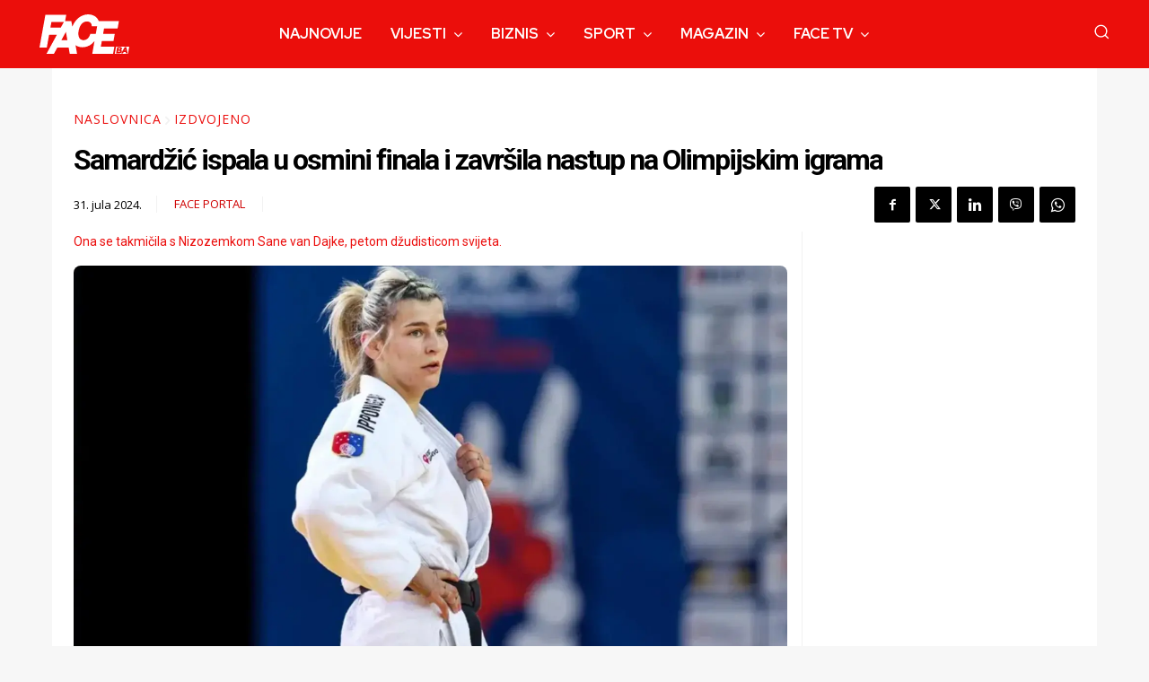

--- FILE ---
content_type: text/html; charset=UTF-8
request_url: https://face.ba/sport/samardzic-ispala-u-osmini-finala-i-zavrsila-nastup-na-olimpijskim-igrama/425895/
body_size: 62245
content:
<!doctype html >
<html lang="bs-BA">
<head>
    <meta charset="UTF-8" />
    <title>Samardžić ispala u osmini finala i završila nastup na Olimpijskim igrama | Face | Jedina neovisna medijska kuća</title>
    <meta name="viewport" content="width=device-width, initial-scale=1.0">
    <link rel="pingback" href="https://face.ba/xmlrpc.php" />
    <meta name='robots' content='max-image-preview:large' />
<link rel="icon" type="image/png" href="https://face.ba/wp-content/uploads/2024/01/favicon.png">            <script src="https://www.recaptcha.net/recaptcha/api.js?render=6LfNI18pAAAAAEPF7bp3CWev6hmOx0peG-gML0uN"></script>
   <link rel='dns-prefetch' href='//www.googletagmanager.com' />
<link rel='dns-prefetch' href='//fonts.googleapis.com' />
<link rel='dns-prefetch' href='//pagead2.googlesyndication.com' />
<link rel='dns-prefetch' href='//hb.wpmucdn.com' />
<link href='//hb.wpmucdn.com' rel='preconnect' />
<link href='http://fonts.googleapis.com' rel='preconnect' />
<link href='//fonts.gstatic.com' crossorigin='' rel='preconnect' />
<link rel="alternate" type="application/rss+xml" title="Face | Jedina neovisna medijska kuća &raquo; novosti" href="https://face.ba/feed/" />
<link rel="alternate" type="application/rss+xml" title="Face | Jedina neovisna medijska kuća &raquo;  novosti o komentarima" href="https://face.ba/comments/feed/" />
<link rel="alternate" title="oEmbed (JSON)" type="application/json+oembed" href="https://face.ba/wp-json/oembed/1.0/embed?url=https%3A%2F%2Fface.ba%2Fsport%2Fsamardzic-ispala-u-osmini-finala-i-zavrsila-nastup-na-olimpijskim-igrama%2F425895%2F" />
<link rel="alternate" title="oEmbed (XML)" type="text/xml+oembed" href="https://face.ba/wp-json/oembed/1.0/embed?url=https%3A%2F%2Fface.ba%2Fsport%2Fsamardzic-ispala-u-osmini-finala-i-zavrsila-nastup-na-olimpijskim-igrama%2F425895%2F&#038;format=xml" />
<!-- face.ba is managing ads with Advanced Ads 2.0.14 – https://wpadvancedads.com/ --><script id="advads-ready">
			window.advanced_ads_ready=function(e,a){a=a||"complete";var d=function(e){return"interactive"===a?"loading"!==e:"complete"===e};d(document.readyState)?e():document.addEventListener("readystatechange",(function(a){d(a.target.readyState)&&e()}),{once:"interactive"===a})},window.advanced_ads_ready_queue=window.advanced_ads_ready_queue||[];		</script>
		<style id='wp-img-auto-sizes-contain-inline-css' type='text/css'>
img:is([sizes=auto i],[sizes^="auto," i]){contain-intrinsic-size:3000px 1500px}
/*# sourceURL=wp-img-auto-sizes-contain-inline-css */
</style>
<style id='wp-block-library-inline-css' type='text/css'>
:root{--wp-block-synced-color:#7a00df;--wp-block-synced-color--rgb:122,0,223;--wp-bound-block-color:var(--wp-block-synced-color);--wp-editor-canvas-background:#ddd;--wp-admin-theme-color:#007cba;--wp-admin-theme-color--rgb:0,124,186;--wp-admin-theme-color-darker-10:#006ba1;--wp-admin-theme-color-darker-10--rgb:0,107,160.5;--wp-admin-theme-color-darker-20:#005a87;--wp-admin-theme-color-darker-20--rgb:0,90,135;--wp-admin-border-width-focus:2px}@media (min-resolution:192dpi){:root{--wp-admin-border-width-focus:1.5px}}.wp-element-button{cursor:pointer}:root .has-very-light-gray-background-color{background-color:#eee}:root .has-very-dark-gray-background-color{background-color:#313131}:root .has-very-light-gray-color{color:#eee}:root .has-very-dark-gray-color{color:#313131}:root .has-vivid-green-cyan-to-vivid-cyan-blue-gradient-background{background:linear-gradient(135deg,#00d084,#0693e3)}:root .has-purple-crush-gradient-background{background:linear-gradient(135deg,#34e2e4,#4721fb 50%,#ab1dfe)}:root .has-hazy-dawn-gradient-background{background:linear-gradient(135deg,#faaca8,#dad0ec)}:root .has-subdued-olive-gradient-background{background:linear-gradient(135deg,#fafae1,#67a671)}:root .has-atomic-cream-gradient-background{background:linear-gradient(135deg,#fdd79a,#004a59)}:root .has-nightshade-gradient-background{background:linear-gradient(135deg,#330968,#31cdcf)}:root .has-midnight-gradient-background{background:linear-gradient(135deg,#020381,#2874fc)}:root{--wp--preset--font-size--normal:16px;--wp--preset--font-size--huge:42px}.has-regular-font-size{font-size:1em}.has-larger-font-size{font-size:2.625em}.has-normal-font-size{font-size:var(--wp--preset--font-size--normal)}.has-huge-font-size{font-size:var(--wp--preset--font-size--huge)}.has-text-align-center{text-align:center}.has-text-align-left{text-align:left}.has-text-align-right{text-align:right}.has-fit-text{white-space:nowrap!important}#end-resizable-editor-section{display:none}.aligncenter{clear:both}.items-justified-left{justify-content:flex-start}.items-justified-center{justify-content:center}.items-justified-right{justify-content:flex-end}.items-justified-space-between{justify-content:space-between}.screen-reader-text{border:0;clip-path:inset(50%);height:1px;margin:-1px;overflow:hidden;padding:0;position:absolute;width:1px;word-wrap:normal!important}.screen-reader-text:focus{background-color:#ddd;clip-path:none;color:#444;display:block;font-size:1em;height:auto;left:5px;line-height:normal;padding:15px 23px 14px;text-decoration:none;top:5px;width:auto;z-index:100000}html :where(.has-border-color){border-style:solid}html :where([style*=border-top-color]){border-top-style:solid}html :where([style*=border-right-color]){border-right-style:solid}html :where([style*=border-bottom-color]){border-bottom-style:solid}html :where([style*=border-left-color]){border-left-style:solid}html :where([style*=border-width]){border-style:solid}html :where([style*=border-top-width]){border-top-style:solid}html :where([style*=border-right-width]){border-right-style:solid}html :where([style*=border-bottom-width]){border-bottom-style:solid}html :where([style*=border-left-width]){border-left-style:solid}html :where(img[class*=wp-image-]){height:auto;max-width:100%}:where(figure){margin:0 0 1em}html :where(.is-position-sticky){--wp-admin--admin-bar--position-offset:var(--wp-admin--admin-bar--height,0px)}@media screen and (max-width:600px){html :where(.is-position-sticky){--wp-admin--admin-bar--position-offset:0px}}

/*# sourceURL=wp-block-library-inline-css */
</style><style id='wp-block-paragraph-inline-css' type='text/css'>
.is-small-text{font-size:.875em}.is-regular-text{font-size:1em}.is-large-text{font-size:2.25em}.is-larger-text{font-size:3em}.has-drop-cap:not(:focus):first-letter{float:left;font-size:8.4em;font-style:normal;font-weight:100;line-height:.68;margin:.05em .1em 0 0;text-transform:uppercase}body.rtl .has-drop-cap:not(:focus):first-letter{float:none;margin-left:.1em}p.has-drop-cap.has-background{overflow:hidden}:root :where(p.has-background){padding:1.25em 2.375em}:where(p.has-text-color:not(.has-link-color)) a{color:inherit}p.has-text-align-left[style*="writing-mode:vertical-lr"],p.has-text-align-right[style*="writing-mode:vertical-rl"]{rotate:180deg}
/*# sourceURL=https://face.ba/wp-includes/blocks/paragraph/style.min.css */
</style>
<style id='global-styles-inline-css' type='text/css'>
:root{--wp--preset--aspect-ratio--square: 1;--wp--preset--aspect-ratio--4-3: 4/3;--wp--preset--aspect-ratio--3-4: 3/4;--wp--preset--aspect-ratio--3-2: 3/2;--wp--preset--aspect-ratio--2-3: 2/3;--wp--preset--aspect-ratio--16-9: 16/9;--wp--preset--aspect-ratio--9-16: 9/16;--wp--preset--color--black: #000000;--wp--preset--color--cyan-bluish-gray: #abb8c3;--wp--preset--color--white: #ffffff;--wp--preset--color--pale-pink: #f78da7;--wp--preset--color--vivid-red: #cf2e2e;--wp--preset--color--luminous-vivid-orange: #ff6900;--wp--preset--color--luminous-vivid-amber: #fcb900;--wp--preset--color--light-green-cyan: #7bdcb5;--wp--preset--color--vivid-green-cyan: #00d084;--wp--preset--color--pale-cyan-blue: #8ed1fc;--wp--preset--color--vivid-cyan-blue: #0693e3;--wp--preset--color--vivid-purple: #9b51e0;--wp--preset--gradient--vivid-cyan-blue-to-vivid-purple: linear-gradient(135deg,rgb(6,147,227) 0%,rgb(155,81,224) 100%);--wp--preset--gradient--light-green-cyan-to-vivid-green-cyan: linear-gradient(135deg,rgb(122,220,180) 0%,rgb(0,208,130) 100%);--wp--preset--gradient--luminous-vivid-amber-to-luminous-vivid-orange: linear-gradient(135deg,rgb(252,185,0) 0%,rgb(255,105,0) 100%);--wp--preset--gradient--luminous-vivid-orange-to-vivid-red: linear-gradient(135deg,rgb(255,105,0) 0%,rgb(207,46,46) 100%);--wp--preset--gradient--very-light-gray-to-cyan-bluish-gray: linear-gradient(135deg,rgb(238,238,238) 0%,rgb(169,184,195) 100%);--wp--preset--gradient--cool-to-warm-spectrum: linear-gradient(135deg,rgb(74,234,220) 0%,rgb(151,120,209) 20%,rgb(207,42,186) 40%,rgb(238,44,130) 60%,rgb(251,105,98) 80%,rgb(254,248,76) 100%);--wp--preset--gradient--blush-light-purple: linear-gradient(135deg,rgb(255,206,236) 0%,rgb(152,150,240) 100%);--wp--preset--gradient--blush-bordeaux: linear-gradient(135deg,rgb(254,205,165) 0%,rgb(254,45,45) 50%,rgb(107,0,62) 100%);--wp--preset--gradient--luminous-dusk: linear-gradient(135deg,rgb(255,203,112) 0%,rgb(199,81,192) 50%,rgb(65,88,208) 100%);--wp--preset--gradient--pale-ocean: linear-gradient(135deg,rgb(255,245,203) 0%,rgb(182,227,212) 50%,rgb(51,167,181) 100%);--wp--preset--gradient--electric-grass: linear-gradient(135deg,rgb(202,248,128) 0%,rgb(113,206,126) 100%);--wp--preset--gradient--midnight: linear-gradient(135deg,rgb(2,3,129) 0%,rgb(40,116,252) 100%);--wp--preset--font-size--small: 11px;--wp--preset--font-size--medium: 20px;--wp--preset--font-size--large: 32px;--wp--preset--font-size--x-large: 42px;--wp--preset--font-size--regular: 15px;--wp--preset--font-size--larger: 50px;--wp--preset--spacing--20: 0.44rem;--wp--preset--spacing--30: 0.67rem;--wp--preset--spacing--40: 1rem;--wp--preset--spacing--50: 1.5rem;--wp--preset--spacing--60: 2.25rem;--wp--preset--spacing--70: 3.38rem;--wp--preset--spacing--80: 5.06rem;--wp--preset--shadow--natural: 6px 6px 9px rgba(0, 0, 0, 0.2);--wp--preset--shadow--deep: 12px 12px 50px rgba(0, 0, 0, 0.4);--wp--preset--shadow--sharp: 6px 6px 0px rgba(0, 0, 0, 0.2);--wp--preset--shadow--outlined: 6px 6px 0px -3px rgb(255, 255, 255), 6px 6px rgb(0, 0, 0);--wp--preset--shadow--crisp: 6px 6px 0px rgb(0, 0, 0);}:where(.is-layout-flex){gap: 0.5em;}:where(.is-layout-grid){gap: 0.5em;}body .is-layout-flex{display: flex;}.is-layout-flex{flex-wrap: wrap;align-items: center;}.is-layout-flex > :is(*, div){margin: 0;}body .is-layout-grid{display: grid;}.is-layout-grid > :is(*, div){margin: 0;}:where(.wp-block-columns.is-layout-flex){gap: 2em;}:where(.wp-block-columns.is-layout-grid){gap: 2em;}:where(.wp-block-post-template.is-layout-flex){gap: 1.25em;}:where(.wp-block-post-template.is-layout-grid){gap: 1.25em;}.has-black-color{color: var(--wp--preset--color--black) !important;}.has-cyan-bluish-gray-color{color: var(--wp--preset--color--cyan-bluish-gray) !important;}.has-white-color{color: var(--wp--preset--color--white) !important;}.has-pale-pink-color{color: var(--wp--preset--color--pale-pink) !important;}.has-vivid-red-color{color: var(--wp--preset--color--vivid-red) !important;}.has-luminous-vivid-orange-color{color: var(--wp--preset--color--luminous-vivid-orange) !important;}.has-luminous-vivid-amber-color{color: var(--wp--preset--color--luminous-vivid-amber) !important;}.has-light-green-cyan-color{color: var(--wp--preset--color--light-green-cyan) !important;}.has-vivid-green-cyan-color{color: var(--wp--preset--color--vivid-green-cyan) !important;}.has-pale-cyan-blue-color{color: var(--wp--preset--color--pale-cyan-blue) !important;}.has-vivid-cyan-blue-color{color: var(--wp--preset--color--vivid-cyan-blue) !important;}.has-vivid-purple-color{color: var(--wp--preset--color--vivid-purple) !important;}.has-black-background-color{background-color: var(--wp--preset--color--black) !important;}.has-cyan-bluish-gray-background-color{background-color: var(--wp--preset--color--cyan-bluish-gray) !important;}.has-white-background-color{background-color: var(--wp--preset--color--white) !important;}.has-pale-pink-background-color{background-color: var(--wp--preset--color--pale-pink) !important;}.has-vivid-red-background-color{background-color: var(--wp--preset--color--vivid-red) !important;}.has-luminous-vivid-orange-background-color{background-color: var(--wp--preset--color--luminous-vivid-orange) !important;}.has-luminous-vivid-amber-background-color{background-color: var(--wp--preset--color--luminous-vivid-amber) !important;}.has-light-green-cyan-background-color{background-color: var(--wp--preset--color--light-green-cyan) !important;}.has-vivid-green-cyan-background-color{background-color: var(--wp--preset--color--vivid-green-cyan) !important;}.has-pale-cyan-blue-background-color{background-color: var(--wp--preset--color--pale-cyan-blue) !important;}.has-vivid-cyan-blue-background-color{background-color: var(--wp--preset--color--vivid-cyan-blue) !important;}.has-vivid-purple-background-color{background-color: var(--wp--preset--color--vivid-purple) !important;}.has-black-border-color{border-color: var(--wp--preset--color--black) !important;}.has-cyan-bluish-gray-border-color{border-color: var(--wp--preset--color--cyan-bluish-gray) !important;}.has-white-border-color{border-color: var(--wp--preset--color--white) !important;}.has-pale-pink-border-color{border-color: var(--wp--preset--color--pale-pink) !important;}.has-vivid-red-border-color{border-color: var(--wp--preset--color--vivid-red) !important;}.has-luminous-vivid-orange-border-color{border-color: var(--wp--preset--color--luminous-vivid-orange) !important;}.has-luminous-vivid-amber-border-color{border-color: var(--wp--preset--color--luminous-vivid-amber) !important;}.has-light-green-cyan-border-color{border-color: var(--wp--preset--color--light-green-cyan) !important;}.has-vivid-green-cyan-border-color{border-color: var(--wp--preset--color--vivid-green-cyan) !important;}.has-pale-cyan-blue-border-color{border-color: var(--wp--preset--color--pale-cyan-blue) !important;}.has-vivid-cyan-blue-border-color{border-color: var(--wp--preset--color--vivid-cyan-blue) !important;}.has-vivid-purple-border-color{border-color: var(--wp--preset--color--vivid-purple) !important;}.has-vivid-cyan-blue-to-vivid-purple-gradient-background{background: var(--wp--preset--gradient--vivid-cyan-blue-to-vivid-purple) !important;}.has-light-green-cyan-to-vivid-green-cyan-gradient-background{background: var(--wp--preset--gradient--light-green-cyan-to-vivid-green-cyan) !important;}.has-luminous-vivid-amber-to-luminous-vivid-orange-gradient-background{background: var(--wp--preset--gradient--luminous-vivid-amber-to-luminous-vivid-orange) !important;}.has-luminous-vivid-orange-to-vivid-red-gradient-background{background: var(--wp--preset--gradient--luminous-vivid-orange-to-vivid-red) !important;}.has-very-light-gray-to-cyan-bluish-gray-gradient-background{background: var(--wp--preset--gradient--very-light-gray-to-cyan-bluish-gray) !important;}.has-cool-to-warm-spectrum-gradient-background{background: var(--wp--preset--gradient--cool-to-warm-spectrum) !important;}.has-blush-light-purple-gradient-background{background: var(--wp--preset--gradient--blush-light-purple) !important;}.has-blush-bordeaux-gradient-background{background: var(--wp--preset--gradient--blush-bordeaux) !important;}.has-luminous-dusk-gradient-background{background: var(--wp--preset--gradient--luminous-dusk) !important;}.has-pale-ocean-gradient-background{background: var(--wp--preset--gradient--pale-ocean) !important;}.has-electric-grass-gradient-background{background: var(--wp--preset--gradient--electric-grass) !important;}.has-midnight-gradient-background{background: var(--wp--preset--gradient--midnight) !important;}.has-small-font-size{font-size: var(--wp--preset--font-size--small) !important;}.has-medium-font-size{font-size: var(--wp--preset--font-size--medium) !important;}.has-large-font-size{font-size: var(--wp--preset--font-size--large) !important;}.has-x-large-font-size{font-size: var(--wp--preset--font-size--x-large) !important;}
/*# sourceURL=global-styles-inline-css */
</style>

<style id='classic-theme-styles-inline-css' type='text/css'>
/*! This file is auto-generated */
.wp-block-button__link{color:#fff;background-color:#32373c;border-radius:9999px;box-shadow:none;text-decoration:none;padding:calc(.667em + 2px) calc(1.333em + 2px);font-size:1.125em}.wp-block-file__button{background:#32373c;color:#fff;text-decoration:none}
/*# sourceURL=/wp-includes/css/classic-themes.min.css */
</style>
<link rel='stylesheet' id='td-plugin-multi-purpose-css' href='https://hb.wpmucdn.com/face.ba/d54d7691-3a7a-476a-b0b5-4bde8a2bc5b8.css' type='text/css' media='all' />
<link rel="preload" as="style" href="https://fonts.googleapis.com/css?family=Open+Sans%3A400%2C600%2C700%2C700italic%7CRoboto%3A400%2C600%2C700%2C700italic%7CRed+Hat+Display%3A600%2C900%2C700%2C500%2C400%7CMontserrat%3A700%2C400&#038;display=swap&#038;ver=12.7.3" /><link rel='stylesheet' id='google-fonts-style-css' href='https://fonts.googleapis.com/css?family=Open+Sans%3A400%2C600%2C700%2C700italic%7CRoboto%3A400%2C600%2C700%2C700italic%7CRed+Hat+Display%3A600%2C900%2C700%2C500%2C400%7CMontserrat%3A700%2C400&#038;display=swap&#038;ver=12.7.3' type='text/css' media='print' onload='this.media=&#34;all&#34;' />
<link rel='stylesheet' id='wphb-1-css' href='https://hb.wpmucdn.com/face.ba/4db4c3b2-aa27-42d1-99a0-328e40faa874.css' type='text/css' media='all' />
<style id='wphb-1-inline-css' type='text/css'>@media (max-width:767px){.td-header-desktop-wrap{display:none}}@media (min-width:767px){.td-header-mobile-wrap{display:none}}</style>
<script type="text/javascript" src="https://hb.wpmucdn.com/face.ba/c61e2454-b548-4f14-bd69-8fe7a4678b2e.js" id="wphb-2-js"></script>
<script type="text/javascript" id="advanced-ads-advanced-js-js-extra">
/* <![CDATA[ */
var advads_options = {"blog_id":"1","privacy":{"enabled":false,"state":"not_needed"}};
//# sourceURL=advanced-ads-advanced-js-js-extra
/* ]]> */
</script>
<script type="text/javascript" src="https://hb.wpmucdn.com/face.ba/2a15ab5a-7a10-4420-9e44-3524999c64c5.js" id="advanced-ads-advanced-js-js"></script>

<!-- Google tag (gtag.js) snippet added by Site Kit -->
<!-- Google Analytics snippet added by Site Kit -->
<script type="text/javascript" src="https://www.googletagmanager.com/gtag/js?id=GT-P8R6PWF" id="google_gtagjs-js" async></script>
<script type="text/javascript" id="google_gtagjs-js-after">
/* <![CDATA[ */
window.dataLayer = window.dataLayer || [];function gtag(){dataLayer.push(arguments);}
gtag("set","linker",{"domains":["face.ba"]});
gtag("js", new Date());
gtag("set", "developer_id.dZTNiMT", true);
gtag("config", "GT-P8R6PWF");
//# sourceURL=google_gtagjs-js-after
/* ]]> */
</script>
<link rel="https://api.w.org/" href="https://face.ba/wp-json/" /><link rel="alternate" title="JSON" type="application/json" href="https://face.ba/wp-json/wp/v2/posts/425895" /><link rel="EditURI" type="application/rsd+xml" title="RSD" href="https://face.ba/xmlrpc.php?rsd" />
<link rel='shortlink' href='https://face.ba/?p=425895' />
<meta name="generator" content="Site Kit by Google 1.170.0" />    <script>
        window.tdb_global_vars = {"wpRestUrl":"https:\/\/face.ba\/wp-json\/","permalinkStructure":"\/%category%\/%postname%\/%post_id%\/"};
        window.tdb_p_autoload_vars = {"isAjax":false,"isAdminBarShowing":false,"autoloadStatus":"off","origPostEditUrl":null};
    </script>
    
    <style id="tdb-global-colors">:root{--today-news-dark-bg:#000000;--today-news-accent:#CE0000;--today-news-white:#FFFFFF;--today-news-white-transparent:rgba(255,255,255,0.75);--today-news-white-transparent2:rgba(255,255,255,0.1);--today-news-dark-gray:#222222;--today-news-light-gray:#d8d8d8;--face-black:#000000;--face-red:#eb0d0c;--face-white:#FFFFFF;--face-dark-grey:#222222;--borders:#f2f2f2}</style>

    
	            <style id="tdb-global-fonts">
                
:root{--today_news_default:Montserrat;}
            </style>
            
<!-- Google AdSense meta tags added by Site Kit -->
<meta name="google-adsense-platform-account" content="ca-host-pub-2644536267352236">
<meta name="google-adsense-platform-domain" content="sitekit.withgoogle.com">
<!-- End Google AdSense meta tags added by Site Kit -->
<!-- SEO meta tags powered by SmartCrawl https://wpmudev.com/project/smartcrawl-wordpress-seo/ -->
<meta name="description" content="Najbolja bh. džudašica Aleksandra Samardžić nije se uspjela plasirati u četvrtfinale Olimpijskih igara u Parizu u kategoriji do 70 kilograma. Ona se takmiči ..." />
<script type="application/ld+json">{"@context":"https:\/\/schema.org","@graph":[{"@type":"Organization","@id":"https:\/\/face.ba\/#schema-publishing-organization","url":"https:\/\/face.ba\/","name":"Face | Jedina neovisna medijska ku\u0107a","logo":{"@type":"ImageObject","@id":"https:\/\/face.ba\/#schema-organization-logo","url":"https:\/\/face.ba\/wp-content\/uploads\/2024\/02\/logo.png","height":60,"width":60}},{"@type":"WebSite","@id":"https:\/\/face.ba\/#schema-website","url":"https:\/\/face.ba","name":"FACE.ba","encoding":"UTF-8","potentialAction":{"@type":"SearchAction","target":"https:\/\/face.ba\/search\/{search_term_string}\/","query-input":"required name=search_term_string"},"image":{"@type":"ImageObject","@id":"https:\/\/face.ba\/#schema-site-logo","url":"https:\/\/face.ba\/wp-content\/uploads\/2024\/02\/logo.png","height":512,"width":512}},{"@type":"BreadcrumbList","@id":"https:\/\/face.ba\/sport\/samardzic-ispala-u-osmini-finala-i-zavrsila-nastup-na-olimpijskim-igrama\/425895?p=425895&page&name=samardzic-ispala-u-osmini-finala-i-zavrsila-nastup-na-olimpijskim-igrama&category_name=sport\/#breadcrumb","itemListElement":[{"@type":"ListItem","position":1,"name":"Home","item":"https:\/\/face.ba"},{"@type":"ListItem","position":2,"name":"Sport","item":"https:\/\/face.ba\/kategorija\/sport\/"},{"@type":"ListItem","position":3,"name":"Samard\u017ei\u0107 ispala u osmini finala i zavr\u0161ila nastup na Olimpijskim igrama"}]},{"@type":"Person","@id":"https:\/\/face.ba\/#schema-author-2","name":"FACE Portal"},{"@type":"WebPage","@id":"https:\/\/face.ba\/sport\/samardzic-ispala-u-osmini-finala-i-zavrsila-nastup-na-olimpijskim-igrama\/425895\/#schema-webpage","isPartOf":{"@id":"https:\/\/face.ba\/#schema-website"},"publisher":{"@id":"https:\/\/face.ba\/#schema-publishing-organization"},"url":"https:\/\/face.ba\/sport\/samardzic-ispala-u-osmini-finala-i-zavrsila-nastup-na-olimpijskim-igrama\/425895\/","hasPart":[{"@type":"SiteNavigationElement","@id":"https:\/\/face.ba\/sport\/samardzic-ispala-u-osmini-finala-i-zavrsila-nastup-na-olimpijskim-igrama\/425895\/#schema-nav-element-383810","name":"","url":"https:\/\/face.ba\/najnovije\/"},{"@type":"SiteNavigationElement","@id":"https:\/\/face.ba\/sport\/samardzic-ispala-u-osmini-finala-i-zavrsila-nastup-na-olimpijskim-igrama\/425895\/#schema-nav-element-380704","name":"","url":"https:\/\/face.ba\/kategorija\/vijesti\/"},{"@type":"SiteNavigationElement","@id":"https:\/\/face.ba\/sport\/samardzic-ispala-u-osmini-finala-i-zavrsila-nastup-na-olimpijskim-igrama\/425895\/#schema-nav-element-380710","name":"","url":"https:\/\/face.ba\/kategorija\/vijesti\/bih\/"},{"@type":"SiteNavigationElement","@id":"https:\/\/face.ba\/sport\/samardzic-ispala-u-osmini-finala-i-zavrsila-nastup-na-olimpijskim-igrama\/425895\/#schema-nav-element-380711","name":"","url":"https:\/\/face.ba\/kategorija\/vijesti\/region\/"},{"@type":"SiteNavigationElement","@id":"https:\/\/face.ba\/sport\/samardzic-ispala-u-osmini-finala-i-zavrsila-nastup-na-olimpijskim-igrama\/425895\/#schema-nav-element-380712","name":"","url":"https:\/\/face.ba\/kategorija\/vijesti\/svijet\/"},{"@type":"SiteNavigationElement","@id":"https:\/\/face.ba\/sport\/samardzic-ispala-u-osmini-finala-i-zavrsila-nastup-na-olimpijskim-igrama\/425895\/#schema-nav-element-380713","name":"","url":"https:\/\/face.ba\/kategorija\/vijesti\/crna-hronika\/"},{"@type":"SiteNavigationElement","@id":"https:\/\/face.ba\/sport\/samardzic-ispala-u-osmini-finala-i-zavrsila-nastup-na-olimpijskim-igrama\/425895\/#schema-nav-element-380714","name":"","url":"https:\/\/face.ba\/kategorija\/vijesti\/drugi-o-nama\/"},{"@type":"SiteNavigationElement","@id":"https:\/\/face.ba\/sport\/samardzic-ispala-u-osmini-finala-i-zavrsila-nastup-na-olimpijskim-igrama\/425895\/#schema-nav-element-380705","name":"","url":"https:\/\/face.ba\/kategorija\/biznis\/"},{"@type":"SiteNavigationElement","@id":"https:\/\/face.ba\/sport\/samardzic-ispala-u-osmini-finala-i-zavrsila-nastup-na-olimpijskim-igrama\/425895\/#schema-nav-element-380706","name":"","url":"https:\/\/face.ba\/kategorija\/sport\/"},{"@type":"SiteNavigationElement","@id":"https:\/\/face.ba\/sport\/samardzic-ispala-u-osmini-finala-i-zavrsila-nastup-na-olimpijskim-igrama\/425895\/#schema-nav-element-380722","name":"","url":"https:\/\/face.ba\/kategorija\/sport\/fudbal\/"},{"@type":"SiteNavigationElement","@id":"https:\/\/face.ba\/sport\/samardzic-ispala-u-osmini-finala-i-zavrsila-nastup-na-olimpijskim-igrama\/425895\/#schema-nav-element-380723","name":"","url":"https:\/\/face.ba\/kategorija\/sport\/kosarka\/"},{"@type":"SiteNavigationElement","@id":"https:\/\/face.ba\/sport\/samardzic-ispala-u-osmini-finala-i-zavrsila-nastup-na-olimpijskim-igrama\/425895\/#schema-nav-element-380724","name":"","url":"https:\/\/face.ba\/kategorija\/sport\/tenis\/"},{"@type":"SiteNavigationElement","@id":"https:\/\/face.ba\/sport\/samardzic-ispala-u-osmini-finala-i-zavrsila-nastup-na-olimpijskim-igrama\/425895\/#schema-nav-element-380725","name":"","url":"https:\/\/face.ba\/kategorija\/sport\/ostali-sportovi\/"},{"@type":"SiteNavigationElement","@id":"https:\/\/face.ba\/sport\/samardzic-ispala-u-osmini-finala-i-zavrsila-nastup-na-olimpijskim-igrama\/425895\/#schema-nav-element-380707","name":"","url":"https:\/\/face.ba\/kategorija\/magazin\/"},{"@type":"SiteNavigationElement","@id":"https:\/\/face.ba\/sport\/samardzic-ispala-u-osmini-finala-i-zavrsila-nastup-na-olimpijskim-igrama\/425895\/#schema-nav-element-380715","name":"","url":"https:\/\/face.ba\/kategorija\/magazin\/zivot-i-stil\/"},{"@type":"SiteNavigationElement","@id":"https:\/\/face.ba\/sport\/samardzic-ispala-u-osmini-finala-i-zavrsila-nastup-na-olimpijskim-igrama\/425895\/#schema-nav-element-380716","name":"","url":"https:\/\/face.ba\/kategorija\/magazin\/zanimljivosti\/"},{"@type":"SiteNavigationElement","@id":"https:\/\/face.ba\/sport\/samardzic-ispala-u-osmini-finala-i-zavrsila-nastup-na-olimpijskim-igrama\/425895\/#schema-nav-element-380717","name":"","url":"https:\/\/face.ba\/kategorija\/magazin\/kultura\/"},{"@type":"SiteNavigationElement","@id":"https:\/\/face.ba\/sport\/samardzic-ispala-u-osmini-finala-i-zavrsila-nastup-na-olimpijskim-igrama\/425895\/#schema-nav-element-380718","name":"","url":"https:\/\/face.ba\/kategorija\/magazin\/film\/"},{"@type":"SiteNavigationElement","@id":"https:\/\/face.ba\/sport\/samardzic-ispala-u-osmini-finala-i-zavrsila-nastup-na-olimpijskim-igrama\/425895\/#schema-nav-element-380719","name":"","url":"https:\/\/face.ba\/kategorija\/magazin\/nauka-i-tehnologija\/"},{"@type":"SiteNavigationElement","@id":"https:\/\/face.ba\/sport\/samardzic-ispala-u-osmini-finala-i-zavrsila-nastup-na-olimpijskim-igrama\/425895\/#schema-nav-element-380720","name":"","url":"https:\/\/face.ba\/kategorija\/magazin\/auto\/"},{"@type":"SiteNavigationElement","@id":"https:\/\/face.ba\/sport\/samardzic-ispala-u-osmini-finala-i-zavrsila-nastup-na-olimpijskim-igrama\/425895\/#schema-nav-element-380721","name":"","url":"https:\/\/face.ba\/kategorija\/magazin\/ostalo\/"},{"@type":"SiteNavigationElement","@id":"https:\/\/face.ba\/sport\/samardzic-ispala-u-osmini-finala-i-zavrsila-nastup-na-olimpijskim-igrama\/425895\/#schema-nav-element-380708","name":"","url":"https:\/\/face.ba\/kategorija\/face-tv\/"},{"@type":"SiteNavigationElement","@id":"https:\/\/face.ba\/sport\/samardzic-ispala-u-osmini-finala-i-zavrsila-nastup-na-olimpijskim-igrama\/425895\/#schema-nav-element-380726","name":"","url":"https:\/\/face.ba\/kategorija\/face-tv\/bosanski-vjestnik\/"},{"@type":"SiteNavigationElement","@id":"https:\/\/face.ba\/sport\/samardzic-ispala-u-osmini-finala-i-zavrsila-nastup-na-olimpijskim-igrama\/425895\/#schema-nav-element-380727","name":"","url":"https:\/\/face.ba\/kategorija\/face-tv\/cd\/"},{"@type":"SiteNavigationElement","@id":"https:\/\/face.ba\/sport\/samardzic-ispala-u-osmini-finala-i-zavrsila-nastup-na-olimpijskim-igrama\/425895\/#schema-nav-element-380728","name":"","url":"https:\/\/face.ba\/kategorija\/face-tv\/kafana\/"},{"@type":"SiteNavigationElement","@id":"https:\/\/face.ba\/sport\/samardzic-ispala-u-osmini-finala-i-zavrsila-nastup-na-olimpijskim-igrama\/425895\/#schema-nav-element-380729","name":"","url":"https:\/\/face.ba\/kategorija\/face-tv\/podcast\/"},{"@type":"SiteNavigationElement","@id":"https:\/\/face.ba\/sport\/samardzic-ispala-u-osmini-finala-i-zavrsila-nastup-na-olimpijskim-igrama\/425895\/#schema-nav-element-380730","name":"","url":"https:\/\/face.ba\/kategorija\/face-tv\/uzbudjenje\/"},{"@type":"SiteNavigationElement","@id":"https:\/\/face.ba\/sport\/samardzic-ispala-u-osmini-finala-i-zavrsila-nastup-na-olimpijskim-igrama\/425895\/#schema-nav-element-380731","name":"","url":"https:\/\/face.ba\/kategorija\/face-tv\/vjestnik\/"},{"@type":"SiteNavigationElement","@id":"https:\/\/face.ba\/sport\/samardzic-ispala-u-osmini-finala-i-zavrsila-nastup-na-olimpijskim-igrama\/425895\/#schema-nav-element-380732","name":"","url":"https:\/\/face.ba\/kategorija\/face-tv\/vrijeme\/"},{"@type":"SiteNavigationElement","@id":"https:\/\/face.ba\/sport\/samardzic-ispala-u-osmini-finala-i-zavrsila-nastup-na-olimpijskim-igrama\/425895\/#schema-nav-element-380709","name":"","url":"https:\/\/face.ba\/kategorija\/face-tv\/arhiva\/"}]},{"@type":"Article","mainEntityOfPage":{"@id":"https:\/\/face.ba\/sport\/samardzic-ispala-u-osmini-finala-i-zavrsila-nastup-na-olimpijskim-igrama\/425895\/#schema-webpage"},"publisher":{"@id":"https:\/\/face.ba\/#schema-publishing-organization"},"dateModified":"2024-07-31T11:45:41","datePublished":"2024-07-31T11:45:40","headline":"Samard\u017ei\u0107 ispala u osmini finala i zavr\u0161ila nastup na Olimpijskim igrama | Face | Jedina neovisna medijska ku\u0107a","description":"Najbolja bh. d\u017euda\u0161ica Aleksandra Samard\u017ei\u0107 nije se uspjela plasirati u \u010detvrtfinale Olimpijskih igara u Parizu u kategoriji do 70 kilograma. Ona se takmi\u010di ...","name":"Samard\u017ei\u0107 ispala u osmini finala i zavr\u0161ila nastup na Olimpijskim igrama","author":{"@id":"https:\/\/face.ba\/#schema-author-2"},"image":{"@type":"ImageObject","@id":"https:\/\/face.ba\/sport\/samardzic-ispala-u-osmini-finala-i-zavrsila-nastup-na-olimpijskim-igrama\/425895\/#schema-article-image","url":"https:\/\/face.ba\/wp-content\/uploads\/2024\/07\/aleksandra-samardzic.jpg","height":827,"width":1458},"thumbnailUrl":"https:\/\/face.ba\/wp-content\/uploads\/2024\/07\/aleksandra-samardzic.jpg"}]}</script>
<meta property="og:type" content="article" />
<meta property="og:url" content="https://face.ba/sport/samardzic-ispala-u-osmini-finala-i-zavrsila-nastup-na-olimpijskim-igrama/425895/" />
<meta property="og:title" content="Samardžić ispala u osmini finala i završila nastup na Olimpijskim igrama | Face | Jedina neovisna medijska kuća" />
<meta property="og:description" content="Najbolja bh. džudašica Aleksandra Samardžić nije se uspjela plasirati u četvrtfinale Olimpijskih igara u Parizu u kategoriji do 70 kilograma. Ona se takmiči ..." />
<meta property="og:image" content="https://face.ba/wp-content/uploads/2024/07/aleksandra-samardzic.jpg" />
<meta property="og:image:width" content="1458" />
<meta property="og:image:height" content="827" />
<meta property="article:published_time" content="2024-07-31T11:45:40" />
<meta property="article:author" content="FACE Portal" />
<meta name="twitter:card" content="summary_large_image" />
<meta name="twitter:site" content="facetvhd" />
<meta name="twitter:title" content="Samardžić ispala u osmini finala i završila nastup na Olimpijskim igrama | Face | Jedina neovisna medijska kuća" />
<meta name="twitter:description" content="Najbolja bh. džudašica Aleksandra Samardžić nije se uspjela plasirati u četvrtfinale Olimpijskih igara u Parizu u kategoriji do 70 kilograma. Ona se takmiči ..." />
<meta name="twitter:image" content="https://face.ba/wp-content/uploads/2024/07/aleksandra-samardzic.jpg" />
<!-- /SEO -->
      <meta name="onesignal" content="wordpress-plugin"/>
            <script>

      window.OneSignalDeferred = window.OneSignalDeferred || [];

      OneSignalDeferred.push(function(OneSignal) {
        var oneSignal_options = {};
        window._oneSignalInitOptions = oneSignal_options;

        oneSignal_options['serviceWorkerParam'] = { scope: '/wp-content/plugins/onesignal-free-web-push-notifications/sdk_files/push/onesignal/' };
oneSignal_options['serviceWorkerPath'] = 'OneSignalSDKWorker.js';

        OneSignal.Notifications.setDefaultUrl("https://face.ba");

        oneSignal_options['wordpress'] = true;
oneSignal_options['appId'] = 'd33ee247-b945-4041-a1a6-3af852432203';
oneSignal_options['allowLocalhostAsSecureOrigin'] = true;
oneSignal_options['welcomeNotification'] = { };
oneSignal_options['welcomeNotification']['disable'] = true;
oneSignal_options['path'] = "https://face.ba/wp-content/plugins/onesignal-free-web-push-notifications/sdk_files/";
oneSignal_options['safari_web_id'] = "web.onesignal.auto.3f550615-46c0-4fa5-9ee8-42953ece3d19";
oneSignal_options['promptOptions'] = { };
oneSignal_options['notifyButton'] = { };
oneSignal_options['notifyButton']['enable'] = true;
oneSignal_options['notifyButton']['position'] = 'bottom-left';
oneSignal_options['notifyButton']['theme'] = 'default';
oneSignal_options['notifyButton']['size'] = 'medium';
oneSignal_options['notifyButton']['displayPredicate'] = function() {
              return !OneSignal.User.PushSubscription.optedIn;
            };
oneSignal_options['notifyButton']['showCredit'] = false;
oneSignal_options['notifyButton']['text'] = {};
              OneSignal.init(window._oneSignalInitOptions);
              OneSignal.Slidedown.promptPush()      });

      function documentInitOneSignal() {
        var oneSignal_elements = document.getElementsByClassName("OneSignal-prompt");

        var oneSignalLinkClickHandler = function(event) { OneSignal.Notifications.requestPermission(); event.preventDefault(); };        for(var i = 0; i < oneSignal_elements.length; i++)
          oneSignal_elements[i].addEventListener('click', oneSignalLinkClickHandler, false);
      }

      if (document.readyState === 'complete') {
           documentInitOneSignal();
      }
      else {
           window.addEventListener("load", function(event){
               documentInitOneSignal();
          });
      }
    </script>
		<script type="text/javascript">
			var advadsCfpQueue = [];
			var advadsCfpAd = function( adID ) {
				if ( 'undefined' === typeof advadsProCfp ) {
					advadsCfpQueue.push( adID )
				} else {
					advadsProCfp.addElement( adID )
				}
			}
		</script>
		<meta name="redi-version" content="1.2.7" />
<!-- Google AdSense snippet added by Site Kit -->
<script type="text/javascript" async="async" src="https://pagead2.googlesyndication.com/pagead/js/adsbygoogle.js?client=ca-pub-1355408243468156&amp;host=ca-host-pub-2644536267352236" crossorigin="anonymous"></script>

<!-- End Google AdSense snippet added by Site Kit -->

<!-- JS generated by theme -->

<script type="text/javascript" id="td-generated-header-js">
    
    

	    var tdBlocksArray = []; //here we store all the items for the current page

	    // td_block class - each ajax block uses a object of this class for requests
	    function tdBlock() {
		    this.id = '';
		    this.block_type = 1; //block type id (1-234 etc)
		    this.atts = '';
		    this.td_column_number = '';
		    this.td_current_page = 1; //
		    this.post_count = 0; //from wp
		    this.found_posts = 0; //from wp
		    this.max_num_pages = 0; //from wp
		    this.td_filter_value = ''; //current live filter value
		    this.is_ajax_running = false;
		    this.td_user_action = ''; // load more or infinite loader (used by the animation)
		    this.header_color = '';
		    this.ajax_pagination_infinite_stop = ''; //show load more at page x
	    }

        // td_js_generator - mini detector
        ( function () {
            var htmlTag = document.getElementsByTagName("html")[0];

	        if ( navigator.userAgent.indexOf("MSIE 10.0") > -1 ) {
                htmlTag.className += ' ie10';
            }

            if ( !!navigator.userAgent.match(/Trident.*rv\:11\./) ) {
                htmlTag.className += ' ie11';
            }

	        if ( navigator.userAgent.indexOf("Edge") > -1 ) {
                htmlTag.className += ' ieEdge';
            }

            if ( /(iPad|iPhone|iPod)/g.test(navigator.userAgent) ) {
                htmlTag.className += ' td-md-is-ios';
            }

            var user_agent = navigator.userAgent.toLowerCase();
            if ( user_agent.indexOf("android") > -1 ) {
                htmlTag.className += ' td-md-is-android';
            }

            if ( -1 !== navigator.userAgent.indexOf('Mac OS X')  ) {
                htmlTag.className += ' td-md-is-os-x';
            }

            if ( /chrom(e|ium)/.test(navigator.userAgent.toLowerCase()) ) {
               htmlTag.className += ' td-md-is-chrome';
            }

            if ( -1 !== navigator.userAgent.indexOf('Firefox') ) {
                htmlTag.className += ' td-md-is-firefox';
            }

            if ( -1 !== navigator.userAgent.indexOf('Safari') && -1 === navigator.userAgent.indexOf('Chrome') ) {
                htmlTag.className += ' td-md-is-safari';
            }

            if( -1 !== navigator.userAgent.indexOf('IEMobile') ){
                htmlTag.className += ' td-md-is-iemobile';
            }

        })();

        var tdLocalCache = {};

        ( function () {
            "use strict";

            tdLocalCache = {
                data: {},
                remove: function (resource_id) {
                    delete tdLocalCache.data[resource_id];
                },
                exist: function (resource_id) {
                    return tdLocalCache.data.hasOwnProperty(resource_id) && tdLocalCache.data[resource_id] !== null;
                },
                get: function (resource_id) {
                    return tdLocalCache.data[resource_id];
                },
                set: function (resource_id, cachedData) {
                    tdLocalCache.remove(resource_id);
                    tdLocalCache.data[resource_id] = cachedData;
                }
            };
        })();

    
    
var td_viewport_interval_list=[{"limitBottom":767,"sidebarWidth":228},{"limitBottom":1018,"sidebarWidth":300},{"limitBottom":1140,"sidebarWidth":324}];
var td_animation_stack_effect="type0";
var tds_animation_stack=true;
var td_animation_stack_specific_selectors=".entry-thumb, img, .td-lazy-img";
var td_animation_stack_general_selectors=".td-animation-stack img, .td-animation-stack .entry-thumb, .post img, .td-animation-stack .td-lazy-img";
var tds_video_width="600px";
var tds_video_playing_one="enabled";
var tdc_is_installed="yes";
var tdc_domain_active=false;
var td_ajax_url="https:\/\/face.ba\/wp-admin\/admin-ajax.php?td_theme_name=Newspaper&v=12.7.3";
var td_get_template_directory_uri="https:\/\/face.ba\/wp-content\/plugins\/td-composer\/legacy\/common";
var tds_snap_menu="";
var tds_logo_on_sticky="";
var tds_header_style="";
var td_please_wait="Molimo pri\u010dekajte ...";
var td_email_user_pass_incorrect="Korisnik ili lozinka su pogre\u0161ni!";
var td_email_user_incorrect="Mail ili korisni\u010dko ime pogre\u0161an!";
var td_email_incorrect="Email pogre\u0161an!";
var td_user_incorrect="Username incorrect!";
var td_email_user_empty="Email or username empty!";
var td_pass_empty="Pass empty!";
var td_pass_pattern_incorrect="Invalid Pass Pattern!";
var td_retype_pass_incorrect="Retyped Pass incorrect!";
var tds_more_articles_on_post_enable="";
var tds_more_articles_on_post_time_to_wait="";
var tds_more_articles_on_post_pages_distance_from_top=0;
var tds_captcha="show";
var tds_theme_color_site_wide="#eb0e0b";
var tds_smart_sidebar="";
var tdThemeName="Newspaper";
var tdThemeNameWl="Newspaper";
var td_magnific_popup_translation_tPrev="Prethodna (lijeva strelica)";
var td_magnific_popup_translation_tNext="Sljede\u0107a (desna strelica)";
var td_magnific_popup_translation_tCounter="%curr% od %total%";
var td_magnific_popup_translation_ajax_tError="Sadr\u017eaj iz %url% se ne mo\u017ee u\u010ditati.";
var td_magnific_popup_translation_image_tError="Slika #%curr% se ne mo\u017ee u\u010ditati.";
var tdBlockNonce="36b176784c";
var tdMobileMenu="enabled";
var tdMobileSearch="enabled";
var tdDateNamesI18n={"month_names":["Januar","Februar","Mart","April","Maj","Juni","Juli","August","Septembar","Oktobar","Novembar","Decembar"],"month_names_short":["jan","feb","mar","apr","maj","jun","jul","aug","sep","okt","nov","dec"],"day_names":["Nedjelja","Ponedjeljak","Utorak","Srijeda","\u010cetvrtak","Petak","Subota"],"day_names_short":["ned","pon","uto","sri","\u010det","pet","sub"]};
var td_w3_object_cache_enabled_for_wp_admin=false;
var tdb_modal_confirm="Spasiti";
var tdb_modal_cancel="Otka\u017ei";
var tdb_modal_confirm_alt="Da";
var tdb_modal_cancel_alt="Br";
var td_deploy_mode="deploy";
var td_ad_background_click_link="";
var td_ad_background_click_target="";
</script>


<!-- Header style compiled by theme -->

<style>body{background-color:#f7f7f7}:root{--td_excl_label:'EKSKLUZIVNO';--td_theme_color:#eb0e0b;--td_slider_text:rgba(235,14,11,0.7)}</style>

<!--Google GPT/ADM code -->
<script type="text/javascript" async="async" src="https://securepubads.g.doubleclick.net/tag/js/gpt.js"></script>
<script type="text/javascript">
    window.googletag = window.googletag || { cmd: [] };
    window.googletag.cmd.push(function () {
        window.googletag.pubads().enableSingleRequest();
    });
</script>

<!--Site config -->


<script async src="https://securepubads.g.doubleclick.net/tag/js/gpt.js"></script>
<script async src="https://adxbid.info/face.js"></script>
<link rel="icon" href="https://face.ba/wp-content/uploads/2024/01/cropped-favicon-32x32.png" sizes="32x32" />
<link rel="icon" href="https://face.ba/wp-content/uploads/2024/01/cropped-favicon-192x192.png" sizes="192x192" />
<link rel="apple-touch-icon" href="https://face.ba/wp-content/uploads/2024/01/cropped-favicon-180x180.png" />
<meta name="msapplication-TileImage" content="https://face.ba/wp-content/uploads/2024/01/cropped-favicon-270x270.png" />

<!-- Button style compiled by theme -->

<style>.tdm-btn-style1{background-color:#eb0e0b}.tdm-btn-style2:before{border-color:#eb0e0b}.tdm-btn-style2{color:#eb0e0b}.tdm-btn-style3{-webkit-box-shadow:0 2px 16px #eb0e0b;-moz-box-shadow:0 2px 16px #eb0e0b;box-shadow:0 2px 16px #eb0e0b}.tdm-btn-style3:hover{-webkit-box-shadow:0 4px 26px #eb0e0b;-moz-box-shadow:0 4px 26px #eb0e0b;box-shadow:0 4px 26px #eb0e0b}</style>

	<style id="tdw-css-placeholder"></style></head>

<body class="wp-singular post-template-default single single-post postid-425895 single-format-standard wp-theme-Newspaper samardzic-ispala-u-osmini-finala-i-zavrsila-nastup-na-olimpijskim-igrama global-block-template-4 tdb_template_365515 aa-prefix-advads- tdb-template  tdc-header-template  tdc-footer-template td-animation-stack-type0 td-boxed-layout" itemscope="itemscope" itemtype="https://schema.org/WebPage">

    <div class="td-scroll-up" data-style="style1"><i class="td-icon-menu-up"></i></div>
    <div class="td-menu-background" style="visibility:hidden"></div>
<div id="td-mobile-nav" style="visibility:hidden">
    <div class="td-mobile-container">
        <!-- mobile menu top section -->
        <div class="td-menu-socials-wrap">
            <!-- socials -->
            <div class="td-menu-socials">
                
        <span class="td-social-icon-wrap">
            <a target="_blank" href="https://www.facebook.com/facetv.ba/" title="Facebook">
                <i class="td-icon-font td-icon-facebook"></i>
                <span style="display: none">Facebook</span>
            </a>
        </span>
        <span class="td-social-icon-wrap">
            <a target="_blank" href="https://www.instagram.com/facetv/" title="Instagram">
                <i class="td-icon-font td-icon-instagram"></i>
                <span style="display: none">Instagram</span>
            </a>
        </span>
        <span class="td-social-icon-wrap">
            <a target="_blank" href="https://twitter.com/facetvhd" title="Twitter">
                <i class="td-icon-font td-icon-twitter"></i>
                <span style="display: none">Twitter</span>
            </a>
        </span>
        <span class="td-social-icon-wrap">
            <a target="_blank" href="https://face.ba" title="Website">
                <i class="td-icon-font td-icon-website"></i>
                <span style="display: none">Website</span>
            </a>
        </span>
        <span class="td-social-icon-wrap">
            <a target="_blank" href="https://www.youtube.com/user/FACETVHD" title="Youtube">
                <i class="td-icon-font td-icon-youtube"></i>
                <span style="display: none">Youtube</span>
            </a>
        </span>            </div>
            <!-- close button -->
            <div class="td-mobile-close">
                <span><i class="td-icon-close-mobile"></i></span>
            </div>
        </div>

        <!-- login section -->
        
        <!-- menu section -->
        <div class="td-mobile-content">
            <div class="menu-glavni-meni-container"><ul id="menu-glavni-meni-1" class="td-mobile-main-menu"><li class="menu-item menu-item-type-post_type menu-item-object-page menu-item-first menu-item-383810"><a href="https://face.ba/najnovije/">Najnovije</a></li>
<li class="menu-item menu-item-type-taxonomy menu-item-object-category menu-item-has-children menu-item-380704"><a href="https://face.ba/kategorija/vijesti/">Vijesti<i class="td-icon-menu-right td-element-after"></i></a>
<ul class="sub-menu">
	<li class="menu-item menu-item-type-taxonomy menu-item-object-category menu-item-380710"><a href="https://face.ba/kategorija/vijesti/bih/">BiH</a></li>
	<li class="menu-item menu-item-type-taxonomy menu-item-object-category menu-item-380711"><a href="https://face.ba/kategorija/vijesti/region/">Region</a></li>
	<li class="menu-item menu-item-type-taxonomy menu-item-object-category menu-item-380712"><a href="https://face.ba/kategorija/vijesti/svijet/">Svijet</a></li>
	<li class="menu-item menu-item-type-taxonomy menu-item-object-category menu-item-380713"><a href="https://face.ba/kategorija/vijesti/crna-hronika/">Crna hronika</a></li>
	<li class="menu-item menu-item-type-taxonomy menu-item-object-category menu-item-380714"><a href="https://face.ba/kategorija/vijesti/drugi-o-nama/">Drugi o nama</a></li>
</ul>
</li>
<li class="menu-item menu-item-type-taxonomy menu-item-object-category menu-item-380705"><a href="https://face.ba/kategorija/biznis/">Biznis</a></li>
<li class="menu-item menu-item-type-taxonomy menu-item-object-category current-post-ancestor current-menu-parent current-post-parent menu-item-has-children menu-item-380706"><a href="https://face.ba/kategorija/sport/">Sport<i class="td-icon-menu-right td-element-after"></i></a>
<ul class="sub-menu">
	<li class="menu-item menu-item-type-taxonomy menu-item-object-category menu-item-380722"><a href="https://face.ba/kategorija/sport/fudbal/">Fudbal</a></li>
	<li class="menu-item menu-item-type-taxonomy menu-item-object-category menu-item-380723"><a href="https://face.ba/kategorija/sport/kosarka/">Košarka</a></li>
	<li class="menu-item menu-item-type-taxonomy menu-item-object-category menu-item-380724"><a href="https://face.ba/kategorija/sport/tenis/">Tenis</a></li>
	<li class="menu-item menu-item-type-taxonomy menu-item-object-category menu-item-380725"><a href="https://face.ba/kategorija/sport/ostali-sportovi/">Ostali sportovi</a></li>
</ul>
</li>
<li class="menu-item menu-item-type-taxonomy menu-item-object-category menu-item-has-children menu-item-380707"><a href="https://face.ba/kategorija/magazin/">Magazin<i class="td-icon-menu-right td-element-after"></i></a>
<ul class="sub-menu">
	<li class="menu-item menu-item-type-taxonomy menu-item-object-category menu-item-380715"><a href="https://face.ba/kategorija/magazin/zivot-i-stil/">Život i stil</a></li>
	<li class="menu-item menu-item-type-taxonomy menu-item-object-category menu-item-380716"><a href="https://face.ba/kategorija/magazin/zanimljivosti/">Zanimljivosti</a></li>
	<li class="menu-item menu-item-type-taxonomy menu-item-object-category menu-item-380717"><a href="https://face.ba/kategorija/magazin/kultura/">Kultura</a></li>
	<li class="menu-item menu-item-type-taxonomy menu-item-object-category menu-item-380718"><a href="https://face.ba/kategorija/magazin/film/">Film</a></li>
	<li class="menu-item menu-item-type-taxonomy menu-item-object-category menu-item-380719"><a href="https://face.ba/kategorija/magazin/nauka-i-tehnologija/">Nauka i Tehnologija</a></li>
	<li class="menu-item menu-item-type-taxonomy menu-item-object-category menu-item-380720"><a href="https://face.ba/kategorija/magazin/auto/">Auto</a></li>
	<li class="menu-item menu-item-type-taxonomy menu-item-object-category menu-item-380721"><a href="https://face.ba/kategorija/magazin/ostalo/">Ostalo</a></li>
</ul>
</li>
<li class="menu-item menu-item-type-taxonomy menu-item-object-category menu-item-has-children menu-item-380708"><a href="https://face.ba/kategorija/face-tv/">FACE TV<i class="td-icon-menu-right td-element-after"></i></a>
<ul class="sub-menu">
	<li class="menu-item menu-item-type-taxonomy menu-item-object-category menu-item-380726"><a href="https://face.ba/kategorija/face-tv/bosanski-vjestnik/">Bosanski vjestnik</a></li>
	<li class="menu-item menu-item-type-taxonomy menu-item-object-category menu-item-380727"><a href="https://face.ba/kategorija/face-tv/cd/">CD</a></li>
	<li class="menu-item menu-item-type-taxonomy menu-item-object-category menu-item-380728"><a href="https://face.ba/kategorija/face-tv/kafana/">Kafana</a></li>
	<li class="menu-item menu-item-type-taxonomy menu-item-object-category menu-item-380729"><a href="https://face.ba/kategorija/face-tv/podcast/">Podcast</a></li>
	<li class="menu-item menu-item-type-taxonomy menu-item-object-category menu-item-380730"><a href="https://face.ba/kategorija/face-tv/uzbudjenje/">Uzbuđenje</a></li>
	<li class="menu-item menu-item-type-taxonomy menu-item-object-category menu-item-380731"><a href="https://face.ba/kategorija/face-tv/vjestnik/">Vjestnik</a></li>
	<li class="menu-item menu-item-type-taxonomy menu-item-object-category menu-item-380732"><a href="https://face.ba/kategorija/face-tv/vrijeme/">Vrijeme</a></li>
	<li class="menu-item menu-item-type-taxonomy menu-item-object-category menu-item-380709"><a href="https://face.ba/kategorija/face-tv/arhiva/">Arhiva</a></li>
</ul>
</li>
</ul></div>        </div>
    </div>

    <!-- register/login section -->
    </div><div class="td-search-background" style="visibility:hidden"></div>
<div class="td-search-wrap-mob" style="visibility:hidden">
	<div class="td-drop-down-search">
		<form method="get" class="td-search-form" action="https://face.ba/">
			<!-- close button -->
			<div class="td-search-close">
				<span><i class="td-icon-close-mobile"></i></span>
			</div>
			<div role="search" class="td-search-input">
				<span>Pretraga</span>
				<input id="td-header-search-mob" type="text" value="" name="s" autocomplete="off" />
			</div>
		</form>
		<div id="td-aj-search-mob" class="td-ajax-search-flex"></div>
	</div>
</div>
    <div id="td-outer-wrap" class="td-theme-wrap">

                    <div class="td-header-template-wrap" style="position: relative">
                                <div class="td-header-mobile-wrap ">
                    <div id="tdi_1" class="tdc-zone"><div class="tdc_zone tdi_2  wpb_row td-pb-row tdc-element-style"  >
<style scoped>.tdi_2{min-height:0}.tdi_2>.td-element-style:after{content:''!important;width:100%!important;height:100%!important;position:absolute!important;top:0!important;left:0!important;z-index:0!important;display:block!important;background-color:#ffffff!important}.td-header-mobile-wrap{position:relative;width:100%}@media (max-width:767px){.tdi_2:before{content:'';display:block;width:100vw;height:100%;position:absolute;left:50%;transform:translateX(-50%);box-shadow:0px 2px 10px 0px rgba(0,0,0,0.09);z-index:20;pointer-events:none}@media (max-width:767px){.tdi_2:before{width:100%}}}</style>
<div class="tdi_1_rand_style td-element-style" ></div><div id="tdi_3" class="tdc-row"><div class="vc_row tdi_4  wpb_row td-pb-row tdc-element-style" >
<style scoped>.tdi_4,.tdi_4 .tdc-columns{min-height:0}#tdi_3.tdc-row[class*='stretch_row']>.td-pb-row>.td-element-style,#tdi_3.tdc-row[class*='stretch_row']>.td-pb-row>.tdc-video-outer-wrapper{width:100%!important}.tdi_4,.tdi_4 .tdc-columns{display:block}.tdi_4 .tdc-columns{width:100%}.tdi_4:before,.tdi_4:after{display:table}@media (max-width:767px){.tdi_4,.tdi_4 .tdc-columns{display:flex;flex-direction:row;flex-wrap:nowrap;justify-content:flex-start;align-items:center}.tdi_4 .tdc-columns{width:100%}.tdi_4:before,.tdi_4:after{display:none}@media (min-width:768px){.tdi_4{margin-left:-0px;margin-right:-0px}.tdi_4 .tdc-row-video-background-error,.tdi_4>.vc_column,.tdi_4>.tdc-columns>.vc_column{padding-left:0px;padding-right:0px}}}@media (max-width:767px){.tdi_4{position:relative}}</style>
<div class="tdi_3_rand_style td-element-style" ><style>@media (max-width:767px){.tdi_3_rand_style{background-color:#eb0e0b!important}}</style></div><div class="vc_column tdi_6  wpb_column vc_column_container tdc-column td-pb-span4">
<style scoped>.tdi_6{vertical-align:baseline}.tdi_6>.wpb_wrapper,.tdi_6>.wpb_wrapper>.tdc-elements{display:block}.tdi_6>.wpb_wrapper>.tdc-elements{width:100%}.tdi_6>.wpb_wrapper>.vc_row_inner{width:auto}.tdi_6>.wpb_wrapper{width:auto;height:auto}@media (max-width:767px){.tdi_6{width:15%!important;display:inline-block!important}}</style><div class="wpb_wrapper" ><div class="td_block_wrap tdb_mobile_menu tdi_7 td-pb-border-top td_block_template_4 tdb-header-align"  data-td-block-uid="tdi_7" >
<style>.tdb-header-align{vertical-align:middle}.tdb_mobile_menu{margin-bottom:0;clear:none}.tdb_mobile_menu a{display:inline-block!important;position:relative;text-align:center;color:var(--td_theme_color,#4db2ec)}.tdb_mobile_menu a>span{display:flex;align-items:center;justify-content:center}.tdb_mobile_menu svg{height:auto}.tdb_mobile_menu svg,.tdb_mobile_menu svg *{fill:var(--td_theme_color,#4db2ec)}#tdc-live-iframe .tdb_mobile_menu a{pointer-events:none}.td-menu-mob-open-menu{overflow:hidden}.td-menu-mob-open-menu #td-outer-wrap{position:static}.tdi_7 .tdb-mobile-menu-button i{font-size:22px;width:55px;height:55px;line-height:55px}.tdi_7 .tdb-mobile-menu-button svg{width:22px}.tdi_7 .tdb-mobile-menu-button .tdb-mobile-menu-icon-svg{width:55px;height:55px}.tdi_7 .tdb-mobile-menu-button{color:#ffffff}.tdi_7 .tdb-mobile-menu-button svg,.tdi_7 .tdb-mobile-menu-button svg *{fill:#ffffff}.tdi_7 .tdb-mobile-menu-button:hover{color:var(--downtown-accent-titles)}.tdi_7 .tdb-mobile-menu-button:hover svg,.tdi_7 .tdb-mobile-menu-button:hover svg *{fill:var(--downtown-accent-titles)}@media (max-width:767px){.tdi_7 .tdb-mobile-menu-button i{font-size:24px;width:38.4px;height:38.4px;line-height:38.4px}.tdi_7 .tdb-mobile-menu-button svg{width:24px}.tdi_7 .tdb-mobile-menu-button .tdb-mobile-menu-icon-svg{width:38.4px;height:38.4px}}</style><div class="tdb-block-inner td-fix-index"><span class="tdb-mobile-menu-button"><i class="tdb-mobile-menu-icon td-icon-mobile"></i></span></div></div> <!-- ./block --></div></div><div class="vc_column tdi_9  wpb_column vc_column_container tdc-column td-pb-span4">
<style scoped>.tdi_9{vertical-align:baseline}.tdi_9>.wpb_wrapper,.tdi_9>.wpb_wrapper>.tdc-elements{display:block}.tdi_9>.wpb_wrapper>.tdc-elements{width:100%}.tdi_9>.wpb_wrapper>.vc_row_inner{width:auto}.tdi_9>.wpb_wrapper{width:auto;height:auto}@media (max-width:767px){.tdi_9{width:70%!important;display:inline-block!important}}</style><div class="wpb_wrapper" ><div class="td_block_wrap tdb_header_logo tdi_10 td-pb-border-top td_block_template_4 tdb-header-align"  data-td-block-uid="tdi_10" >
<style>.tdi_10{margin-bottom:30px!important;border-color:rgba(255,255,255,0.15)!important;border-style:solid!important;border-width:0!important}@media (min-width:1019px) and (max-width:1140px){.tdi_10{margin-bottom:25px!important}}@media (min-width:768px) and (max-width:1018px){.tdi_10{margin-bottom:20px!important}}@media (max-width:767px){.tdi_10{margin-bottom:0px!important;padding-top:7px!important;padding-bottom:7px!important}}</style>
<style>.tdb_header_logo{margin-bottom:0;clear:none}.tdb_header_logo .tdb-logo-a,.tdb_header_logo h1{display:flex;pointer-events:auto;align-items:flex-start}.tdb_header_logo h1{margin:0;line-height:0}.tdb_header_logo .tdb-logo-img-wrap img{display:block}.tdb_header_logo .tdb-logo-svg-wrap+.tdb-logo-img-wrap{display:none}.tdb_header_logo .tdb-logo-svg-wrap svg{width:50px;display:block;transition:fill .3s ease}.tdb_header_logo .tdb-logo-text-wrap{display:flex}.tdb_header_logo .tdb-logo-text-title,.tdb_header_logo .tdb-logo-text-tagline{-webkit-transition:all 0.2s ease;transition:all 0.2s ease}.tdb_header_logo .tdb-logo-text-title{background-size:cover;background-position:center center;font-size:75px;font-family:serif;line-height:1.1;color:#222;white-space:nowrap}.tdb_header_logo .tdb-logo-text-tagline{margin-top:2px;font-size:12px;font-family:serif;letter-spacing:1.8px;line-height:1;color:#767676}.tdb_header_logo .tdb-logo-icon{position:relative;font-size:46px;color:#000}.tdb_header_logo .tdb-logo-icon-svg{line-height:0}.tdb_header_logo .tdb-logo-icon-svg svg{width:46px;height:auto}.tdb_header_logo .tdb-logo-icon-svg svg,.tdb_header_logo .tdb-logo-icon-svg svg *{fill:#000}.tdi_10 .tdb-logo-a,.tdi_10 h1{flex-direction:row;align-items:center;justify-content:center}.tdi_10 .tdb-logo-svg-wrap{max-width:42px;margin-top:0px;margin-bottom:0px;margin-right:10px;margin-left:0px;display:block}.tdi_10 .tdb-logo-svg-wrap svg{width:42px!important;height:auto}.tdi_10 .tdb-logo-svg-wrap:first-child{margin-top:0;margin-left:0}.tdi_10 .tdb-logo-svg-wrap:last-child{margin-bottom:0;margin-right:0}.tdi_10 .tdb-logo-svg-wrap+.tdb-logo-img-wrap{display:none}.tdi_10 .tdb-logo-img-wrap{display:block}.tdi_10 .tdb-logo-text-tagline{margin-top:-6px;margin-left:0;display:block;color:var(--downtown-menu-bg);font-family:Red Hat Display!important;font-size:11px!important;line-height:1.8!important;font-weight:900!important;text-transform:uppercase!important;letter-spacing:2.5px!important;}.tdi_10 .tdb-logo-text-title{display:block;color:var(--downtown-menu-bg);font-family:Red Hat Display!important;font-size:22px!important;line-height:1.2!important;font-weight:600!important;letter-spacing:1px!important;}.tdi_10 .tdb-logo-text-wrap{flex-direction:column;align-items:flex-start}.tdi_10 .tdb-logo-icon{top:0px;display:block}.tdi_10 .tdb-logo-svg-wrap>*{fill:var(--downtown-menu-bg)}@media (max-width:767px){.tdb_header_logo .tdb-logo-text-title{font-size:36px}}@media (max-width:767px){.tdb_header_logo .tdb-logo-text-tagline{font-size:11px}}@media (min-width:1019px) and (max-width:1140px){.tdi_10 .tdb-logo-svg-wrap{max-width:40px;margin-right:8px}.tdi_10 .tdb-logo-svg-wrap svg{width:40px!important;height:auto}.tdi_10 .tdb-logo-svg-wrap:last-child{margin-right:0}.tdi_10 .tdb-logo-text-title{font-size:20px!important;}.tdi_10 .tdb-logo-text-tagline{font-size:10px!important;letter-spacing:2.3px!important;}}@media (min-width:768px) and (max-width:1018px){.tdi_10 .tdb-logo-svg-wrap{max-width:36px;margin-right:6px}.tdi_10 .tdb-logo-svg-wrap svg{width:36px!important;height:auto}.tdi_10 .tdb-logo-svg-wrap:last-child{margin-right:0}.tdi_10 .tdb-logo-text-title{font-size:19px!important;}.tdi_10 .tdb-logo-text-tagline{font-size:10px!important;letter-spacing:2px!important;}}@media (max-width:767px){.tdi_10 .tdb-logo-svg-wrap{max-width:100px}.tdi_10 .tdb-logo-svg-wrap svg{width:100px!important;height:auto}}</style><div class="tdb-block-inner td-fix-index"><a class="tdb-logo-a" href="https://face.ba/" aria-label="Logo"><span class="tdb-logo-svg-wrap"><?xml version="1.0" encoding="UTF-8" standalone="no"?>
<svg
   xmlns:dc="http://purl.org/dc/elements/1.1/"
   xmlns:cc="http://creativecommons.org/ns#"
   xmlns:rdf="http://www.w3.org/1999/02/22-rdf-syntax-ns#"
   xmlns:svg="http://www.w3.org/2000/svg"
   xmlns="http://www.w3.org/2000/svg"
   viewBox="0 0 530.33734 235.03614"
   height="235.03613"
   width="530.33734"
   xml:space="preserve"
   id="svg2"
   version="1.1"><metadata
     id="metadata8"><rdf:RDF><cc:Work
         rdf:about=""><dc:format>image/svg+xml</dc:format><dc:type
           rdf:resource="http://purl.org/dc/dcmitype/StillImage" /></cc:Work></rdf:RDF></metadata><defs
     id="defs6" /><g
     transform="matrix(1.3333333,0,0,-1.3333333,-14.830666,249.85066)"
     id="g10"><g
       transform="scale(0.1)"
       id="g12"><path
         id="path14"
         style="fill:#ffffff;fill-opacity:1;fill-rule:nonzero;stroke:none"
         d="m 3573.1,1245.97 57.05,323.68 h -892.23 c -16.94,50.95 -43.22,97.56 -78.58,138.68 -89.26,103.66 -233.66,165.55 -386.29,165.55 -309.19,0 -585.57,-223.28 -707.58,-551.6 l -39.86,229.43 -3.08,18.3 h -276.6 l 49.86,282.89 H 371.52 L 111.23,396.031 H 435.52 L 536.648,962.109 H 881.02 L 420.699,111.699 h 329.11 L 903.258,395.172 H 1402.3 l 49.26,-283.473 h 324.25 l -67.14,386.449 C 1791.76,436.949 1895.65,405 2014.52,405 c 157.84,0 305.17,55.578 426.08,160.738 40.58,35.293 77.1,75.383 109.41,119.434 L 2448.96,111.699 h 923.65 l 57.02,323.633 h -599.51 l 42.93,243.496 h 516.67 l 57.05,323.662 h -516.64 l 42.92,243.48 z m -2978.62,39.8 43.5,243.46 H 1188 l -131.78,-243.46 z m 483.97,-566.938 202.59,374.268 65.03,-374.268 z m 1283.2,283.658 -4.1,-14.568 c -46.74,-165.813 -156.79,-264.801 -294.4,-264.801 -70.75,0 -126.38,23.539 -165.31,69.957 -81.27,96.801 -67.46,258.482 -51.99,346.232 35.53,201.45 149.97,416.7 364.64,416.7 71.36,0 128.6,-20.57 165.54,-59.5 31.47,-33.13 48.35,-80.66 48.82,-137.45 l 0.16,-19.84 h 240.27 l -59.34,-336.73 h -244.29" /><path
         id="path16"
         style="fill:#ffffff;fill-opacity:1;fill-rule:nonzero;stroke:none"
         d="m 3874.8,256.672 h 41.78 l -11.08,56.808 z" /><path
         id="path18"
         style="fill:#ffffff;fill-opacity:1;fill-rule:nonzero;stroke:none"
         d="m 3683.67,223.488 c 0.97,5.524 0.57,10.043 -1.2,13.453 -1.65,3.161 -4.54,5.469 -8.85,7.059 -3.12,1.16 -12.77,3.09 -42.26,3.09 h -33.85 l -8.69,-49.27 h 36.5 c 23.68,0 31.58,0.879 34.18,1.399 6.38,1.133 11.52,3.679 15.97,7.84 4.26,4 6.95,9.382 8.2,16.429" /><path
         id="path20"
         style="fill:#ffffff;fill-opacity:1;fill-rule:nonzero;stroke:none"
         d="m 3693.32,332.359 c 0.93,5.313 0.44,9.243 -1.51,12.012 -1.83,2.578 -5.59,4.238 -11.17,4.93 -3.14,0.371 -13.29,0.82 -43.32,0.82 h -21.65 l -7.03,-39.91 h 22.38 c 24.74,0 33.77,0.437 36.99,0.82 7.19,0.828 12.89,3.11 17.41,6.957 4.24,3.602 6.83,8.301 7.9,14.371" /><path
         id="path22"
         style="fill:#ffffff;fill-opacity:1;fill-rule:nonzero;stroke:none"
         d="m 3503.43,436.289 -57.33,-325.18 h 585.31 l 57.35,325.18 z M 3711.02,149.75 c -11.92,-7.441 -25.86,-12.059 -41.47,-13.738 -9.42,-1 -30.48,-1.602 -64.39,-1.832 h -88.25 -11.92 l 49.21,279.039 h 111.95 c 21.26,0 36.67,-0.879 47.11,-2.699 11.37,-1.989 21.32,-6.25 29.57,-12.649 8.36,-6.473 14.82,-15.141 19.18,-25.742 4.43,-10.77 5.5,-22.828 3.21,-35.848 -2.44,-13.793 -8.44,-26.582 -17.82,-38 -4.86,-5.91 -10.33,-11.09 -16.37,-15.5 7.96,-5.082 14.29,-11.562 18.89,-19.371 7.75,-13.148 10.13,-28.578 7.07,-45.871 -2.31,-13.109 -7.63,-25.957 -15.82,-38.199 -8.2,-12.262 -18.35,-22.219 -30.15,-29.59 m 230.89,-15.57 -12.24,58.84 h -89.45 l -31.76,-58.84 h -78.6 l 157.9,279.039 h 69.15 l 62.52,-279.039 h -77.52" /></g></g></svg></span></a></div></div> <!-- ./block --></div></div><div class="vc_column tdi_12  wpb_column vc_column_container tdc-column td-pb-span4">
<style scoped>.tdi_12{vertical-align:baseline}.tdi_12>.wpb_wrapper,.tdi_12>.wpb_wrapper>.tdc-elements{display:block}.tdi_12>.wpb_wrapper>.tdc-elements{width:100%}.tdi_12>.wpb_wrapper>.vc_row_inner{width:auto}.tdi_12>.wpb_wrapper{width:auto;height:auto}@media (max-width:767px){.tdi_12{width:15%!important;display:inline-block!important}}</style><div class="wpb_wrapper" ><div class="td_block_wrap tdb_mobile_search tdi_13 td-pb-border-top td_block_template_4 tdb-header-align"  data-td-block-uid="tdi_13" >
<style>.tdb_mobile_search{margin-bottom:0;clear:none}.tdb_mobile_search a{display:inline-block!important;position:relative;text-align:center;color:var(--td_theme_color,#4db2ec)}.tdb_mobile_search a>span{display:flex;align-items:center;justify-content:center}.tdb_mobile_search svg{height:auto}.tdb_mobile_search svg,.tdb_mobile_search svg *{fill:var(--td_theme_color,#4db2ec)}#tdc-live-iframe .tdb_mobile_search a{pointer-events:none}.td-search-opened{overflow:hidden}.td-search-opened #td-outer-wrap{position:static}.td-search-opened .td-search-wrap-mob{position:fixed;height:calc(100% + 1px)}.td-search-opened .td-drop-down-search{height:calc(100% + 1px);overflow-y:scroll;overflow-x:hidden}.tdi_13 .tdb-block-inner{text-align:right}.tdi_13 .tdb-header-search-button-mob i{font-size:22px;width:55px;height:55px;line-height:55px}.tdi_13 .tdb-header-search-button-mob svg{width:22px}.tdi_13 .tdb-header-search-button-mob .tdb-mobile-search-icon-svg{width:55px;height:55px;display:flex;justify-content:center}.tdi_13 .tdb-header-search-button-mob{color:#ffffff}.tdi_13 .tdb-header-search-button-mob svg,.tdi_13 .tdb-header-search-button-mob svg *{fill:#ffffff}.tdi_13 .tdb-header-search-button-mob:hover{color:var(--downtown-accent-titles)}@media (max-width:767px){.tdi_13 .tdb-header-search-button-mob i{font-size:24px;width:43.2px;height:43.2px;line-height:43.2px}.tdi_13 .tdb-header-search-button-mob svg{width:24px}.tdi_13 .tdb-header-search-button-mob .tdb-mobile-search-icon-svg{width:43.2px;height:43.2px;display:flex;justify-content:center}}</style><div class="tdb-block-inner td-fix-index"><span class="tdb-header-search-button-mob dropdown-toggle" data-toggle="dropdown"><span class="tdb-mobile-search-icon tdb-mobile-search-icon-svg" ><svg version="1.1" xmlns="http://www.w3.org/2000/svg" viewBox="0 0 1024 1024"><path d="M980.152 934.368l-189.747-189.747c60.293-73.196 90.614-163 90.552-252.58 0.061-101.755-38.953-203.848-116.603-281.498-77.629-77.67-179.732-116.664-281.446-116.603-101.765-0.061-203.848 38.932-281.477 116.603-77.65 77.629-116.664 179.743-116.623 281.467-0.041 101.755 38.973 203.848 116.623 281.436 77.629 77.64 179.722 116.654 281.477 116.593 89.569 0.061 179.395-30.249 252.58-90.501l189.737 189.757 54.927-54.927zM256.358 718.519c-62.669-62.659-93.839-144.394-93.86-226.509 0.020-82.094 31.191-163.85 93.86-226.54 62.669-62.638 144.425-93.809 226.55-93.839 82.084 0.031 163.84 31.201 226.509 93.839 62.638 62.659 93.809 144.445 93.829 226.57-0.020 82.094-31.191 163.84-93.829 226.478-62.669 62.628-144.404 93.798-226.509 93.829-82.125-0.020-163.881-31.191-226.55-93.829z"></path></svg></span></span></div></div> <!-- ./block --></div></div></div></div></div></div>                </div>
                
                <div class="td-header-desktop-wrap ">
                    <div id="tdi_14" class="tdc-zone"><div class="tdc_zone tdi_15  wpb_row td-pb-row"  >
<style scoped>.tdi_15{min-height:0}.td-header-desktop-wrap{position:relative}</style><div id="tdi_16" class="tdc-row tdc-row-is-sticky tdc-rist-top stretch_row_1200 td-stretch-content"><div class="vc_row tdi_17  wpb_row td-pb-row tdc-element-style" >
<style scoped>body .tdc-row.tdc-rist-top-active,body .tdc-row.tdc-rist-bottom-active{position:fixed;left:50%;transform:translateX(-50%);z-index:10000}body .tdc-row.tdc-rist-top-active.td-stretch-content,body .tdc-row.tdc-rist-bottom-active.td-stretch-content{width:100%!important}body .tdc-row.tdc-rist-top-active{top:0}body .tdc-row.tdc-rist-absolute{position:absolute}body .tdc-row.tdc-rist-bottom-active{bottom:0}.tdi_17,.tdi_17 .tdc-columns{min-height:0}.tdi_17,.tdi_17 .tdc-columns{display:flex;flex-direction:row;flex-wrap:nowrap;justify-content:flex-start;align-items:center}.tdi_17 .tdc-columns{width:100%}.tdi_17:before,.tdi_17:after{display:none}@media (min-width:767px){body.admin-bar .tdc-row.tdc-rist-top-active{top:32px}}@media (min-width:768px){.tdi_17{margin-left:-16px;margin-right:-16px}.tdi_17 .tdc-row-video-background-error,.tdi_17>.vc_column,.tdi_17>.tdc-columns>.vc_column{padding-left:16px;padding-right:16px}}@media (min-width:1019px) and (max-width:1140px){@media (min-width:768px){.tdi_17{margin-left:-15px;margin-right:-15px}.tdi_17 .tdc-row-video-background-error,.tdi_17>.vc_column,.tdi_17>.tdc-columns>.vc_column{padding-left:15px;padding-right:15px}}}@media (min-width:768px) and (max-width:1018px){@media (min-width:768px){.tdi_17{margin-left:-10px;margin-right:-10px}.tdi_17 .tdc-row-video-background-error,.tdi_17>.vc_column,.tdi_17>.tdc-columns>.vc_column{padding-left:10px;padding-right:10px}}}.tdi_17{position:relative}.tdi_17 .td_block_wrap{text-align:left}</style>
<div class="tdi_16_rand_style td-element-style" ><style>.tdi_16_rand_style{background-color:#eb0e0b!important}</style></div><div class="vc_column tdi_19  wpb_column vc_column_container tdc-column td-pb-span3">
<style scoped>.tdi_19{vertical-align:baseline}.tdi_19>.wpb_wrapper,.tdi_19>.wpb_wrapper>.tdc-elements{display:block}.tdi_19>.wpb_wrapper>.tdc-elements{width:100%}.tdi_19>.wpb_wrapper>.vc_row_inner{width:auto}.tdi_19>.wpb_wrapper{width:auto;height:auto}.tdi_19{border-color:rgba(255,255,255,0.2)!important;width:20%!important;border-style:solid!important;border-width:0!important}@media (min-width:768px) and (max-width:1018px){.tdi_19{width:24%!important}}</style><div class="wpb_wrapper" ><div class="td_block_wrap tdb_header_logo tdi_20 td-pb-border-top td_block_template_4 tdb-header-align"  data-td-block-uid="tdi_20" >
<style>.tdi_20{margin-top:16px!important;margin-bottom:16px!important;border-color:rgba(255,255,255,0.15)!important;border-style:solid!important;border-width:0!important}</style>
<style>.tdi_20{display:inline-block}.tdi_20 .tdb-logo-a,.tdi_20 h1{flex-direction:row;align-items:center;justify-content:center}.tdi_20 .tdb-logo-svg-wrap{max-width:100px;display:block}.tdi_20 .tdb-logo-svg-wrap svg{width:100px!important;height:auto}.tdi_20 .tdb-logo-svg-wrap+.tdb-logo-img-wrap{display:none}.tdi_20 .tdb-logo-img-wrap{display:block}.tdi_20 .tdb-logo-text-tagline{margin-top:-6px;margin-left:0;display:block;color:#ffffff;font-family:Red Hat Display!important;font-size:11px!important;line-height:1.8!important;font-weight:900!important;text-transform:uppercase!important;letter-spacing:2.5px!important;}.tdi_20 .tdb-logo-text-title{display:block;color:#ffffff;font-family:Red Hat Display!important;font-size:22px!important;line-height:1.2!important;font-weight:600!important;letter-spacing:1px!important;}.tdi_20 .tdb-logo-text-wrap{flex-direction:column;align-items:flex-start}.tdi_20 .tdb-logo-icon{top:0px;display:block}.tdi_20 .tdb-logo-svg-wrap>*{fill:#ffffff}@media (min-width:1019px) and (max-width:1140px){.tdi_20 .tdb-logo-svg-wrap{max-width:40px;margin-top:0px;margin-bottom:0px;margin-right:8px;margin-left:0px}.tdi_20 .tdb-logo-svg-wrap svg{width:40px!important;height:auto}.tdi_20 .tdb-logo-svg-wrap:first-child{margin-top:0;margin-left:0}.tdi_20 .tdb-logo-svg-wrap:last-child{margin-bottom:0;margin-right:0}.tdi_20 .tdb-logo-text-tagline{letter-spacing:2.3px!important;}}@media (min-width:768px) and (max-width:1018px){.tdi_20 .tdb-logo-svg-wrap{max-width:36px;margin-top:0px;margin-bottom:0px;margin-right:6px;margin-left:0px}.tdi_20 .tdb-logo-svg-wrap svg{width:36px!important;height:auto}.tdi_20 .tdb-logo-svg-wrap:first-child{margin-top:0;margin-left:0}.tdi_20 .tdb-logo-svg-wrap:last-child{margin-bottom:0;margin-right:0}.tdi_20 .tdb-logo-text-title{font-size:20px!important;}.tdi_20 .tdb-logo-text-tagline{font-size:10px!important;letter-spacing:2px!important;}}</style><div class="tdb-block-inner td-fix-index"><a class="tdb-logo-a" href="https://face.ba" aria-label="Logo"><span class="tdb-logo-svg-wrap"><?xml version="1.0" encoding="UTF-8" standalone="no"?>
<svg
   xmlns:dc="http://purl.org/dc/elements/1.1/"
   xmlns:cc="http://creativecommons.org/ns#"
   xmlns:rdf="http://www.w3.org/1999/02/22-rdf-syntax-ns#"
   xmlns:svg="http://www.w3.org/2000/svg"
   xmlns="http://www.w3.org/2000/svg"
   viewBox="0 0 530.33734 235.03614"
   height="235.03613"
   width="530.33734"
   xml:space="preserve"
   id="svg2"
   version="1.1"><metadata
     id="metadata8"><rdf:RDF><cc:Work
         rdf:about=""><dc:format>image/svg+xml</dc:format><dc:type
           rdf:resource="http://purl.org/dc/dcmitype/StillImage" /></cc:Work></rdf:RDF></metadata><defs
     id="defs6" /><g
     transform="matrix(1.3333333,0,0,-1.3333333,-14.830666,249.85066)"
     id="g10"><g
       transform="scale(0.1)"
       id="g12"><path
         id="path14"
         style="fill:#ffffff;fill-opacity:1;fill-rule:nonzero;stroke:none"
         d="m 3573.1,1245.97 57.05,323.68 h -892.23 c -16.94,50.95 -43.22,97.56 -78.58,138.68 -89.26,103.66 -233.66,165.55 -386.29,165.55 -309.19,0 -585.57,-223.28 -707.58,-551.6 l -39.86,229.43 -3.08,18.3 h -276.6 l 49.86,282.89 H 371.52 L 111.23,396.031 H 435.52 L 536.648,962.109 H 881.02 L 420.699,111.699 h 329.11 L 903.258,395.172 H 1402.3 l 49.26,-283.473 h 324.25 l -67.14,386.449 C 1791.76,436.949 1895.65,405 2014.52,405 c 157.84,0 305.17,55.578 426.08,160.738 40.58,35.293 77.1,75.383 109.41,119.434 L 2448.96,111.699 h 923.65 l 57.02,323.633 h -599.51 l 42.93,243.496 h 516.67 l 57.05,323.662 h -516.64 l 42.92,243.48 z m -2978.62,39.8 43.5,243.46 H 1188 l -131.78,-243.46 z m 483.97,-566.938 202.59,374.268 65.03,-374.268 z m 1283.2,283.658 -4.1,-14.568 c -46.74,-165.813 -156.79,-264.801 -294.4,-264.801 -70.75,0 -126.38,23.539 -165.31,69.957 -81.27,96.801 -67.46,258.482 -51.99,346.232 35.53,201.45 149.97,416.7 364.64,416.7 71.36,0 128.6,-20.57 165.54,-59.5 31.47,-33.13 48.35,-80.66 48.82,-137.45 l 0.16,-19.84 h 240.27 l -59.34,-336.73 h -244.29" /><path
         id="path16"
         style="fill:#ffffff;fill-opacity:1;fill-rule:nonzero;stroke:none"
         d="m 3874.8,256.672 h 41.78 l -11.08,56.808 z" /><path
         id="path18"
         style="fill:#ffffff;fill-opacity:1;fill-rule:nonzero;stroke:none"
         d="m 3683.67,223.488 c 0.97,5.524 0.57,10.043 -1.2,13.453 -1.65,3.161 -4.54,5.469 -8.85,7.059 -3.12,1.16 -12.77,3.09 -42.26,3.09 h -33.85 l -8.69,-49.27 h 36.5 c 23.68,0 31.58,0.879 34.18,1.399 6.38,1.133 11.52,3.679 15.97,7.84 4.26,4 6.95,9.382 8.2,16.429" /><path
         id="path20"
         style="fill:#ffffff;fill-opacity:1;fill-rule:nonzero;stroke:none"
         d="m 3693.32,332.359 c 0.93,5.313 0.44,9.243 -1.51,12.012 -1.83,2.578 -5.59,4.238 -11.17,4.93 -3.14,0.371 -13.29,0.82 -43.32,0.82 h -21.65 l -7.03,-39.91 h 22.38 c 24.74,0 33.77,0.437 36.99,0.82 7.19,0.828 12.89,3.11 17.41,6.957 4.24,3.602 6.83,8.301 7.9,14.371" /><path
         id="path22"
         style="fill:#ffffff;fill-opacity:1;fill-rule:nonzero;stroke:none"
         d="m 3503.43,436.289 -57.33,-325.18 h 585.31 l 57.35,325.18 z M 3711.02,149.75 c -11.92,-7.441 -25.86,-12.059 -41.47,-13.738 -9.42,-1 -30.48,-1.602 -64.39,-1.832 h -88.25 -11.92 l 49.21,279.039 h 111.95 c 21.26,0 36.67,-0.879 47.11,-2.699 11.37,-1.989 21.32,-6.25 29.57,-12.649 8.36,-6.473 14.82,-15.141 19.18,-25.742 4.43,-10.77 5.5,-22.828 3.21,-35.848 -2.44,-13.793 -8.44,-26.582 -17.82,-38 -4.86,-5.91 -10.33,-11.09 -16.37,-15.5 7.96,-5.082 14.29,-11.562 18.89,-19.371 7.75,-13.148 10.13,-28.578 7.07,-45.871 -2.31,-13.109 -7.63,-25.957 -15.82,-38.199 -8.2,-12.262 -18.35,-22.219 -30.15,-29.59 m 230.89,-15.57 -12.24,58.84 h -89.45 l -31.76,-58.84 h -78.6 l 157.9,279.039 h 69.15 l 62.52,-279.039 h -77.52" /></g></g></svg></span></a></div></div> <!-- ./block --></div></div><div class="vc_column tdi_22  wpb_column vc_column_container tdc-column td-pb-span6">
<style scoped>.tdi_22{vertical-align:baseline}.tdi_22>.wpb_wrapper,.tdi_22>.wpb_wrapper>.tdc-elements{display:block}.tdi_22>.wpb_wrapper>.tdc-elements{width:100%}.tdi_22>.wpb_wrapper>.vc_row_inner{width:auto}.tdi_22>.wpb_wrapper{width:auto;height:auto}.tdi_22{width:60%!important}@media (min-width:768px) and (max-width:1018px){.tdi_22{width:63%!important}}@media (min-width:1019px) and (max-width:1140px){.tdi_22{width:56%!important}}</style><div class="wpb_wrapper" ><div class="td_block_wrap tdb_header_menu tdi_23 tds_menu_active1 tds_menu_sub_active1 tdb-mm-align-screen td-pb-border-top td_block_template_4 tdb-header-align"  data-td-block-uid="tdi_23"  style=" z-index: 999;">
<style>.tdb_header_menu{margin-bottom:0;z-index:999;clear:none}.tdb_header_menu .tdb-main-sub-icon-fake,.tdb_header_menu .tdb-sub-icon-fake{display:none}.rtl .tdb_header_menu .tdb-menu{display:flex}.tdb_header_menu .tdb-menu{display:inline-block;vertical-align:middle;margin:0}.tdb_header_menu .tdb-menu .tdb-mega-menu-inactive,.tdb_header_menu .tdb-menu .tdb-menu-item-inactive{pointer-events:none}.tdb_header_menu .tdb-menu .tdb-mega-menu-inactive>ul,.tdb_header_menu .tdb-menu .tdb-menu-item-inactive>ul{visibility:hidden;opacity:0}.tdb_header_menu .tdb-menu .sub-menu{font-size:14px;position:absolute;top:-999em;background-color:#fff;z-index:99}.tdb_header_menu .tdb-menu .sub-menu>li{list-style-type:none;margin:0;font-family:var(--td_default_google_font_1,'Open Sans','Open Sans Regular',sans-serif)}.tdb_header_menu .tdb-menu>li{float:left;list-style-type:none;margin:0}.tdb_header_menu .tdb-menu>li>a{position:relative;display:inline-block;padding:0 14px;font-weight:700;font-size:14px;line-height:48px;vertical-align:middle;text-transform:uppercase;-webkit-backface-visibility:hidden;color:#000;font-family:var(--td_default_google_font_1,'Open Sans','Open Sans Regular',sans-serif)}.tdb_header_menu .tdb-menu>li>a:after{content:'';position:absolute;bottom:0;left:0;right:0;margin:0 auto;width:0;height:3px;background-color:var(--td_theme_color,#4db2ec);-webkit-transform:translate3d(0,0,0);transform:translate3d(0,0,0);-webkit-transition:width 0.2s ease;transition:width 0.2s ease}.tdb_header_menu .tdb-menu>li>a>.tdb-menu-item-text{display:inline-block}.tdb_header_menu .tdb-menu>li>a .tdb-menu-item-text,.tdb_header_menu .tdb-menu>li>a span{vertical-align:middle;float:left}.tdb_header_menu .tdb-menu>li>a .tdb-sub-menu-icon{margin:0 0 0 7px}.tdb_header_menu .tdb-menu>li>a .tdb-sub-menu-icon-svg{float:none;line-height:0}.tdb_header_menu .tdb-menu>li>a .tdb-sub-menu-icon-svg svg{width:14px;height:auto}.tdb_header_menu .tdb-menu>li>a .tdb-sub-menu-icon-svg svg,.tdb_header_menu .tdb-menu>li>a .tdb-sub-menu-icon-svg svg *{fill:#000}.tdb_header_menu .tdb-menu>li.current-menu-item>a:after,.tdb_header_menu .tdb-menu>li.current-menu-ancestor>a:after,.tdb_header_menu .tdb-menu>li.current-category-ancestor>a:after,.tdb_header_menu .tdb-menu>li.current-page-ancestor>a:after,.tdb_header_menu .tdb-menu>li:hover>a:after,.tdb_header_menu .tdb-menu>li.tdb-hover>a:after{width:100%}.tdb_header_menu .tdb-menu>li:hover>ul,.tdb_header_menu .tdb-menu>li.tdb-hover>ul{top:auto;display:block!important}.tdb_header_menu .tdb-menu>li.td-normal-menu>ul.sub-menu{top:auto;left:0;z-index:99}.tdb_header_menu .tdb-menu>li .tdb-menu-sep{position:relative;vertical-align:middle;font-size:14px}.tdb_header_menu .tdb-menu>li .tdb-menu-sep-svg{line-height:0}.tdb_header_menu .tdb-menu>li .tdb-menu-sep-svg svg{width:14px;height:auto}.tdb_header_menu .tdb-menu>li:last-child .tdb-menu-sep{display:none}.tdb_header_menu .tdb-menu-item-text{word-wrap:break-word}.tdb_header_menu .tdb-menu-item-text,.tdb_header_menu .tdb-sub-menu-icon,.tdb_header_menu .tdb-menu-more-subicon{vertical-align:middle}.tdb_header_menu .tdb-sub-menu-icon,.tdb_header_menu .tdb-menu-more-subicon{position:relative;top:0;padding-left:0}.tdb_header_menu .tdb-normal-menu{position:relative}.tdb_header_menu .tdb-normal-menu ul{left:0;padding:15px 0;text-align:left}.tdb_header_menu .tdb-normal-menu ul ul{margin-top:-15px}.tdb_header_menu .tdb-normal-menu ul .tdb-menu-item{position:relative;list-style-type:none}.tdb_header_menu .tdb-normal-menu ul .tdb-menu-item>a{position:relative;display:block;padding:7px 30px;font-size:12px;line-height:20px;color:#111}.tdb_header_menu .tdb-normal-menu ul .tdb-menu-item>a .tdb-sub-menu-icon,.tdb_header_menu .td-pulldown-filter-list .tdb-menu-item>a .tdb-sub-menu-icon{position:absolute;top:50%;-webkit-transform:translateY(-50%);transform:translateY(-50%);right:0;padding-right:inherit;font-size:7px;line-height:20px}.tdb_header_menu .tdb-normal-menu ul .tdb-menu-item>a .tdb-sub-menu-icon-svg,.tdb_header_menu .td-pulldown-filter-list .tdb-menu-item>a .tdb-sub-menu-icon-svg{line-height:0}.tdb_header_menu .tdb-normal-menu ul .tdb-menu-item>a .tdb-sub-menu-icon-svg svg,.tdb_header_menu .td-pulldown-filter-list .tdb-menu-item>a .tdb-sub-menu-icon-svg svg{width:7px;height:auto}.tdb_header_menu .tdb-normal-menu ul .tdb-menu-item>a .tdb-sub-menu-icon-svg svg,.tdb_header_menu .tdb-normal-menu ul .tdb-menu-item>a .tdb-sub-menu-icon-svg svg *,.tdb_header_menu .td-pulldown-filter-list .tdb-menu-item>a .tdb-sub-menu-icon svg,.tdb_header_menu .td-pulldown-filter-list .tdb-menu-item>a .tdb-sub-menu-icon svg *{fill:#000}.tdb_header_menu .tdb-normal-menu ul .tdb-menu-item:hover>ul,.tdb_header_menu .tdb-normal-menu ul .tdb-menu-item.tdb-hover>ul{top:0;display:block!important}.tdb_header_menu .tdb-normal-menu ul .tdb-menu-item.current-menu-item>a,.tdb_header_menu .tdb-normal-menu ul .tdb-menu-item.current-menu-ancestor>a,.tdb_header_menu .tdb-normal-menu ul .tdb-menu-item.current-category-ancestor>a,.tdb_header_menu .tdb-normal-menu ul .tdb-menu-item.current-page-ancestor>a,.tdb_header_menu .tdb-normal-menu ul .tdb-menu-item.tdb-hover>a,.tdb_header_menu .tdb-normal-menu ul .tdb-menu-item:hover>a{color:var(--td_theme_color,#4db2ec)}.tdb_header_menu .tdb-normal-menu>ul{left:-15px}.tdb_header_menu.tdb-menu-sub-inline .tdb-normal-menu ul,.tdb_header_menu.tdb-menu-sub-inline .td-pulldown-filter-list{width:100%!important}.tdb_header_menu.tdb-menu-sub-inline .tdb-normal-menu ul li,.tdb_header_menu.tdb-menu-sub-inline .td-pulldown-filter-list li{display:inline-block;width:auto!important}.tdb_header_menu.tdb-menu-sub-inline .tdb-normal-menu,.tdb_header_menu.tdb-menu-sub-inline .tdb-normal-menu .tdb-menu-item{position:static}.tdb_header_menu.tdb-menu-sub-inline .tdb-normal-menu ul ul{margin-top:0!important}.tdb_header_menu.tdb-menu-sub-inline .tdb-normal-menu>ul{left:0!important}.tdb_header_menu.tdb-menu-sub-inline .tdb-normal-menu .tdb-menu-item>a .tdb-sub-menu-icon{float:none;line-height:1}.tdb_header_menu.tdb-menu-sub-inline .tdb-normal-menu .tdb-menu-item:hover>ul,.tdb_header_menu.tdb-menu-sub-inline .tdb-normal-menu .tdb-menu-item.tdb-hover>ul{top:100%}.tdb_header_menu.tdb-menu-sub-inline .tdb-menu-items-dropdown{position:static}.tdb_header_menu.tdb-menu-sub-inline .td-pulldown-filter-list{left:0!important}.tdb-menu .tdb-mega-menu .sub-menu{-webkit-transition:opacity 0.3s ease;transition:opacity 0.3s ease;width:1114px!important}.tdb-menu .tdb-mega-menu .sub-menu,.tdb-menu .tdb-mega-menu .sub-menu>li{position:absolute;left:50%;-webkit-transform:translateX(-50%);transform:translateX(-50%)}.tdb-menu .tdb-mega-menu .sub-menu>li{top:0;width:100%;max-width:1114px!important;height:auto;background-color:#fff;border:1px solid #eaeaea;overflow:hidden}.tdc-dragged .tdb-block-menu ul{visibility:hidden!important;opacity:0!important;-webkit-transition:all 0.3s ease;transition:all 0.3s ease}.tdb-mm-align-screen .tdb-menu .tdb-mega-menu .sub-menu{-webkit-transform:translateX(0);transform:translateX(0)}.tdb-mm-align-parent .tdb-menu .tdb-mega-menu{position:relative}.tdb-menu .tdb-mega-menu .tdc-row:not([class*='stretch_row_']),.tdb-menu .tdb-mega-menu .tdc-row-composer:not([class*='stretch_row_']){width:auto!important;max-width:1240px}.tdb-menu .tdb-mega-menu-page>.sub-menu>li .tdb-page-tpl-edit-btns{position:absolute;top:0;left:0;display:none;flex-wrap:wrap;gap:0 4px}.tdb-menu .tdb-mega-menu-page>.sub-menu>li:hover .tdb-page-tpl-edit-btns{display:flex}.tdb-menu .tdb-mega-menu-page>.sub-menu>li .tdb-page-tpl-edit-btn{background-color:#000;padding:1px 8px 2px;font-size:11px;color:#fff;z-index:100}.tdi_23 .td_block_inner{text-align:center}.tdi_23 .tdb-menu>li>a,.tdi_23 .td-subcat-more{padding:0 16px;color:#ffffff}.tdi_23 .tdb-menu>li .tdb-menu-sep,.tdi_23 .tdb-menu-items-dropdown .tdb-menu-sep{top:-1px}.tdi_23 .tdb-menu>li>a .tdb-sub-menu-icon,.tdi_23 .td-subcat-more .tdb-menu-more-subicon{font-size:16px;margin-left:8px;top:-1px}.tdi_23 .td-subcat-more .tdb-menu-more-icon{top:0px}.tdi_23 .tdb-menu>li>a .tdb-sub-menu-icon-svg svg,.tdi_23 .tdb-menu>li>a .tdb-sub-menu-icon-svg svg *,.tdi_23 .td-subcat-more .tdb-menu-more-subicon-svg svg,.tdi_23 .td-subcat-more .tdb-menu-more-subicon-svg svg *,.tdi_23 .td-subcat-more .tdb-menu-more-icon-svg,.tdi_23 .td-subcat-more .tdb-menu-more-icon-svg *{fill:#ffffff}.tdi_23 .tdb-menu>li>a,.tdi_23 .td-subcat-more,.tdi_23 .td-subcat-more>.tdb-menu-item-text{font-family:Red Hat Display!important;font-size:16px!important;line-height:60px!important;font-weight:700!important;text-transform:uppercase!important}.tdi_23 .tdb-normal-menu ul .tdb-menu-item>a .tdb-sub-menu-icon,.tdi_23 .td-pulldown-filter-list .tdb-menu-item>a .tdb-sub-menu-icon{right:0;margin-top:1px}.tdi_23 .tdb-menu .tdb-normal-menu ul,.tdi_23 .td-pulldown-filter-list,.tdi_23 .td-pulldown-filter-list .sub-menu{box-shadow:1px 1px 4px 0px rgba(0,0,0,0.15)}.tdi_23 .tdb-menu .tdb-normal-menu ul .tdb-menu-item>a,.tdi_23 .td-pulldown-filter-list li a{font-size:16px!important;font-weight:500!important;text-transform:uppercase!important}.tdi_23:not(.tdb-mm-align-screen) .tdb-mega-menu .sub-menu,.tdi_23 .tdb-mega-menu .sub-menu>li{max-width:1392px!important}.tdi_23 .tdb-mega-menu-page>.sub-menu>li{padding:16px}.tdi_23 .tdb-menu .tdb-mega-menu .sub-menu>li{border-width:0px;box-shadow:0px 4px 20px 0px rgba(0,0,0,0.12)}@media (max-width:1140px){.tdb-menu .tdb-mega-menu .sub-menu>li{width:100%!important}}@media (min-width:1019px) and (max-width:1140px){.tdi_23 .tdb-menu>li>a,.tdi_23 .td-subcat-more{padding:0 10px}}@media (min-width:768px) and (max-width:1018px){.tdi_23 .tdb-menu>li>a,.tdi_23 .td-subcat-more{padding:0 8px}.tdi_23 .tdb-menu>li>a,.tdi_23 .td-subcat-more,.tdi_23 .td-subcat-more>.tdb-menu-item-text{font-size:11px!important;line-height:48px!important}.tdi_23 .tdb-menu .tdb-normal-menu ul .tdb-menu-item>a,.tdi_23 .td-pulldown-filter-list li a{font-size:11px!important}.tdi_23 .tdb-mega-menu-page>.sub-menu>li{padding:15px}}</style>
<style>.tdi_23 .tdb-menu>li.current-menu-item>a,.tdi_23 .tdb-menu>li.current-menu-ancestor>a,.tdi_23 .tdb-menu>li.current-category-ancestor>a,.tdi_23 .tdb-menu>li.current-page-ancestor>a,.tdi_23 .tdb-menu>li:hover>a,.tdi_23 .tdb-menu>li.tdb-hover>a,.tdi_23 .tdb-menu-items-dropdown:hover .td-subcat-more{color:#ffffff}.tdi_23 .tdb-menu>li.current-menu-item>a .tdb-sub-menu-icon-svg svg,.tdi_23 .tdb-menu>li.current-menu-item>a .tdb-sub-menu-icon-svg svg *,.tdi_23 .tdb-menu>li.current-menu-ancestor>a .tdb-sub-menu-icon-svg svg,.tdi_23 .tdb-menu>li.current-menu-ancestor>a .tdb-sub-menu-icon-svg svg *,.tdi_23 .tdb-menu>li.current-category-ancestor>a .tdb-sub-menu-icon-svg svg,.tdi_23 .tdb-menu>li.current-category-ancestor>a .tdb-sub-menu-icon-svg svg *,.tdi_23 .tdb-menu>li.current-page-ancestor>a .tdb-sub-menu-icon-svg svg *,.tdi_23 .tdb-menu>li:hover>a .tdb-sub-menu-icon-svg svg,.tdi_23 .tdb-menu>li:hover>a .tdb-sub-menu-icon-svg svg *,.tdi_23 .tdb-menu>li.tdb-hover>a .tdb-sub-menu-icon-svg svg,.tdi_23 .tdb-menu>li.tdb-hover>a .tdb-sub-menu-icon-svg svg *,.tdi_23 .tdb-menu-items-dropdown:hover .td-subcat-more .tdb-menu-more-icon-svg svg,.tdi_23 .tdb-menu-items-dropdown:hover .td-subcat-more .tdb-menu-more-icon-svg svg *{fill:#ffffff}.tdi_23 .tdb-menu>li>a:after,.tdi_23 .tdb-menu-items-dropdown .td-subcat-more:after{background-color:#ffffff;height:0px;bottom:0px}.tdi_23 .tdb-menu>li.current-menu-item>a:after,.tdi_23 .tdb-menu>li.current-menu-ancestor>a:after,.tdi_23 .tdb-menu>li.current-category-ancestor>a:after,.tdi_23 .tdb-menu>li.current-page-ancestor>a:after,.tdi_23 .tdb-menu>li:hover>a:after,.tdi_23 .tdb-menu>li.tdb-hover>a:after,.tdi_23 .tdb-menu-items-dropdown:hover .td-subcat-more:after{width:0px}</style><div id=tdi_23 class="td_block_inner td-fix-index"><div class="tdb-main-sub-icon-fake"><i class="tdb-sub-menu-icon tdc-font-fa tdc-font-fa-angle-down tdb-main-sub-menu-icon"></i></div><div class="tdb-sub-icon-fake"><i class="tdb-sub-menu-icon td-icon-right-arrow"></i></div><ul id="menu-glavni-meni-2" class="tdb-block-menu tdb-menu tdb-menu-items-visible"><li class="menu-item menu-item-type-post_type menu-item-object-page menu-item-first tdb-menu-item-button tdb-menu-item tdb-normal-menu menu-item-383810"><a href="https://face.ba/najnovije/"><div class="tdb-menu-item-text">Najnovije</div></a></li>
<li class="menu-item menu-item-type-taxonomy menu-item-object-category menu-item-has-children tdb-menu-item-button tdb-menu-item tdb-normal-menu menu-item-380704 tdb-menu-item-inactive"><a href="https://face.ba/kategorija/vijesti/"><div class="tdb-menu-item-text">Vijesti</div><i class="tdb-sub-menu-icon tdc-font-fa tdc-font-fa-angle-down tdb-main-sub-menu-icon"></i></a>
<ul class="sub-menu">
	<li class="menu-item menu-item-type-taxonomy menu-item-object-category tdb-menu-item tdb-normal-menu menu-item-380710"><a href="https://face.ba/kategorija/vijesti/bih/"><div class="tdb-menu-item-text">BiH</div></a></li>
	<li class="menu-item menu-item-type-taxonomy menu-item-object-category tdb-menu-item tdb-normal-menu menu-item-380711"><a href="https://face.ba/kategorija/vijesti/region/"><div class="tdb-menu-item-text">Region</div></a></li>
	<li class="menu-item menu-item-type-taxonomy menu-item-object-category tdb-menu-item tdb-normal-menu menu-item-380712"><a href="https://face.ba/kategorija/vijesti/svijet/"><div class="tdb-menu-item-text">Svijet</div></a></li>
	<li class="menu-item menu-item-type-taxonomy menu-item-object-category tdb-menu-item tdb-normal-menu menu-item-380713"><a href="https://face.ba/kategorija/vijesti/crna-hronika/"><div class="tdb-menu-item-text">Crna hronika</div></a></li>
	<li class="menu-item menu-item-type-taxonomy menu-item-object-category tdb-menu-item tdb-normal-menu menu-item-380714"><a href="https://face.ba/kategorija/vijesti/drugi-o-nama/"><div class="tdb-menu-item-text">Drugi o nama</div></a></li>
</ul>
</li>
<li class="menu-item menu-item-type-taxonomy menu-item-object-category tdb-menu-item-button tdb-menu-item tdb-mega-menu tdb-mega-menu-inactive tdb-mega-menu-cat tdb-mega-menu-first menu-item-380705"><a href="https://face.ba/kategorija/biznis/"><div class="tdb-menu-item-text">Biznis</div><i class="tdb-sub-menu-icon tdc-font-fa tdc-font-fa-angle-down tdb-main-sub-menu-icon"></i></a>
<ul class="sub-menu">
	<li class="menu-item-0"><div class="tdb-menu-item-text"><div class="tdb_header_mega_menu tdi_24 td-no-subcats td_with_ajax_pagination td-pb-border-top td_block_template_4"  data-td-block-uid="tdi_24" >
<style>.tdb_module_header{width:100%;padding-bottom:0}.tdb_module_header .td-module-container{display:flex;flex-direction:column;position:relative}.tdb_module_header .td-module-container:before{content:'';position:absolute;bottom:0;left:0;width:100%;height:1px}.tdb_module_header .td-image-wrap{display:block;position:relative;padding-bottom:70%}.tdb_module_header .td-image-container{position:relative;width:100%;flex:0 0 auto}.tdb_module_header .td-module-thumb{margin-bottom:0}.tdb_module_header .td-module-meta-info{width:100%;margin-bottom:0;padding:7px 0 0 0;z-index:1;border:0 solid #eaeaea;min-height:0}.tdb_module_header .entry-title{margin:0;font-size:13px;font-weight:500;line-height:18px}.tdb_module_header .td-post-author-name,.tdb_module_header .td-post-date,.tdb_module_header .td-module-comments{vertical-align:text-top}.tdb_module_header .td-post-author-name,.tdb_module_header .td-post-date{top:3px}.tdb_module_header .td-thumb-css{width:100%;height:100%;position:absolute;background-size:cover;background-position:center center}.tdb_module_header .td-category-pos-image .td-post-category:not(.td-post-extra-category),.tdb_module_header .td-post-vid-time{position:absolute;z-index:2;bottom:0}.tdb_module_header .td-category-pos-image .td-post-category:not(.td-post-extra-category){left:0}.tdb_module_header .td-post-vid-time{right:0;background-color:#000;padding:3px 6px 4px;font-family:var(--td_default_google_font_1,'Open Sans','Open Sans Regular',sans-serif);font-size:10px;font-weight:600;line-height:1;color:#fff}.tdb_module_header .td-excerpt{margin:20px 0 0;line-height:21px}.tdb_module_header .td-read-more{margin:20px 0 0}.tdb_header_mega_menu{display:flex;overflow:visible}.tdb_header_mega_menu .block-mega-child-cats{position:relative;padding:22px 0;width:200px;max-height:none;vertical-align:top;text-align:left;overflow:visible}.tdb_header_mega_menu .block-mega-child-cats:before{content:'';position:absolute;top:0;right:0;width:100vw;height:100%;background-color:#fafafa;z-index:-1}.tdb_header_mega_menu .block-mega-child-cats:after{content:'';position:absolute;top:0;left:0;width:100%;height:100%;border-width:0 1px 0 0;border-style:solid;border-color:#eaeaea}.tdb_header_mega_menu .block-mega-child-cats a{display:block;font-size:13px;font-weight:600;color:#333;padding:5px 22px;position:relative;vertical-align:middle;border-width:1px 0;border-style:solid;border-color:transparent;z-index:99}.tdb_header_mega_menu .block-mega-child-cats .cur-sub-cat{background-color:#fff;color:var(--td_theme_color,#4db2ec);border-color:#eaeaea;z-index:99}.tdb_header_mega_menu .td-next-prev-wrap{text-align:left}.tdb_header_mega_menu .td-next-prev-wrap a{width:auto;height:auto;min-width:25px;min-height:25px}.td-js-loaded .tdb_header_mega_menu .td-audio-player{visibility:inherit}.tdb-mega-modules-wrap{flex:1;padding:22px;display:flex;flex-direction:column;justify-content:space-between}.tdb-mega-modules-wrap .td_block_inner{*zoom:1}.tdb-mega-modules-wrap .td_block_inner:before,.tdb-mega-modules-wrap .td_block_inner:after{display:table;content:'';line-height:0}.tdb-mega-modules-wrap .td_block_inner:after{clear:both}.tdb_module_mm .td-author-photo{display:inline-block}.tdb_module_mm .td-author-photo,.tdb_module_mm .td-author-photo img{vertical-align:middle}.tdb_module_mm .td-module-meta-info{text-align:left}.tdi_24 .tdb-mega-modules-wrap{padding:16px}.tdi_24 .block-mega-child-cats{padding:16px 0}.tdi_24 .block-mega-child-cats:after{border-width:1px 0 0 0;border-color:#000a4c}.tdi_24 .block-mega-child-cats a{padding:8px 16px;border-width:0px;color:#ffffff;background:rgba(255,255,255,0);font-family:Red Hat Display!important;font-size:14px!important;line-height:1.2!important;font-weight:500!important}.tdi_24 .block-mega-child-cats .cur-sub-cat{border-width:0px;color:var(--downtown-accent-titles);background:rgba(255,255,255,0)}.tdi_24:not(.td-no-subcats) .td_module_wrap{width:25%;float:left}.td-md-is-safari .tdi_24:not(.td-no-subcats) .td_module_wrap{margin-right:-1px}.tdi_24.td-no-subcats .td_module_wrap{width:20%;float:left}.td-md-is-safari .tdi_24.td-no-subcats .td_module_wrap{margin-right:-1px}.tdi_24 .td_module_wrap:nth-child(5n+1){clear:both}.tdi_24 .td_module_wrap:nth-last-child(-n+5){margin-bottom:0;padding-bottom:0}.tdi_24 .td_module_wrap:nth-last-child(-n+5) .td-module-container:before{display:none}.tdi_24 .td_module_wrap{padding-left:10px;padding-right:10px;padding-bottom:0px;margin-bottom:0px;display:flex;flex-direction:column}.tdi_24 .td_block_inner{margin-left:-10px;margin-right:-10px;display:flex;flex-wrap:wrap}.tdi_24 .td-module-container:before{bottom:-0px;border-color:#eaeaea}.tdi_24 .td-module-container{border-color:#eaeaea;flex-direction:column;flex:1;flex-basis:auto}.tdi_24 .entry-thumb{background-position:center 50%}.tdi_24 .td-image-wrap{padding-bottom:64%}.tdi_24 .td-image-container{display:block;order:0;margin-left:auto;margin-right:auto}.ie10 .tdi_24 .td-module-meta-info,.ie11 .tdi_24 .td-module-meta-info{flex:auto}.tdi_24 .entry-thumb,.tdi_24 .td-image-wrap:before,.tdi_24 .entry-thumb:before,.tdi_24 .entry-thumb:after{border-radius:8px}.tdi_24 .td-post-vid-time{display:block}.tdi_24 .td-module-meta-info,.tdi_24 .td-next-prev-wrap{text-align:center}.tdi_24 .td-category-pos-image .td-post-category:not(.td-post-extra-category){left:50%;transform:translateX(-50%);-webkit-transform:translateX(-50%)}.tdi_24.td-h-effect-up-shadow .td_module_wrap:hover .td-category-pos-image .td-post-category:not(.td-post-extra-category){transform:translate(-50%,-2px);-webkit-transform:translate(-50%,-2px)}.tdi_24 .td-module-meta-info{padding:15px 0 0;border-color:#eaeaea}.tdi_24 .entry-title{margin:8px 0 0 0;font-family:Red Hat Display!important;font-size:20px!important;line-height:1!important;font-style:undefined!important;font-weight:700!important;letter-spacing:undefined!important}.tdi_24 .td-excerpt{column-count:1;column-gap:48px;display:none}.tdi_24 .td-audio-player{font-size:12px;opacity:1;visibility:visible;height:auto}.tdi_24 .td-post-category{margin:0px;padding:0px;background-color:rgba(255,255,255,0);color:#ffffff;border-width:0px;border-color:#aaa;border-style:solid;font-family:Red Hat Display!important;font-size:13px!important;line-height:1!important;font-style:undefined!important;font-weight:700!important;letter-spacing:undefined!important}.tdi_24 .td-post-category:not(.td-post-extra-category){display:inline-block}.tdi_24 .td-author-date{display:inline}.tdi_24 .td-post-author-name{display:none}.tdi_24 .td-post-date,.tdi_24 .td-post-author-name span{display:none}.tdi_24 .entry-review-stars{display:inline-block}.tdi_24 .td-icon-star,.tdi_24 .td-icon-star-empty,.tdi_24 .td-icon-star-half{font-size:15px}.tdi_24 .td-module-comments{display:none}.tdi_24 .td-author-photo .avatar{width:20px;height:20px;margin-right:6px;border-radius:50%}.tdi_24.td_with_ajax_pagination .td-next-prev-wrap a{padding:1px;border-width:0px}.tdi_24:not(.td-no-subcats) .block-mega-child-cats:before{background-color:#0a2472}.tdi_24 .td-post-category:hover{background-color:rgba(255,255,255,0)!important;color:var(--downtown-accent-titles)}.tdi_24 .td-module-title a{color:#000000;box-shadow:inset 0 0 0 0 var(--downtown-accent-titles)}.tdi_24 .td_module_wrap:hover .td-module-title a{color:var(--downtown-accent-titles)!important}.tdi_24.td_with_ajax_pagination .td-next-prev-wrap a,.tdi_24 .td-load-more-wrap a{color:#ffffff;background-color:#eb0e0b}.tdi_24.td_with_ajax_pagination .td-next-prev-wrap .td-next-prev-icon-svg svg,.tdi_24.td_with_ajax_pagination .td-next-prev-wrap .td-next-prev-icon-svg svg *{fill:#ffffff}.tdi_24.td_with_ajax_pagination .td-next-prev-wrap a:hover,.tdi_24 .td-load-more-wrap a:hover{color:#ffffff;background-color:#ffffff!important;border-color:#ffffff!important}.tdi_24.td_with_ajax_pagination .td-next-prev-wrap a:hover .td-next-prev-icon-svg svg,.tdi_24.td_with_ajax_pagination .td-next-prev-wrap a:hover .td-next-prev-icon-svg svg *{fill:#ffffff}html:not([class*='ie']) .tdi_24 .td-module-container:hover .entry-thumb:before{opacity:0}@media (min-width:768px){.tdi_24 .td-module-title a{transition:all 0.2s ease;-webkit-transition:all 0.2s ease}}@media (min-width:1019px) and (max-width:1140px){.tdi_24 .block-mega-child-cats{width:180px}.tdi_24 .td_module_wrap{padding-bottom:0px!important;margin-bottom:0px!important;clear:none!important;padding-left:7.5px;padding-right:7.5px;padding-bottom:0px;margin-bottom:0px}.tdi_24 .td_module_wrap:nth-last-child(-n+5){margin-bottom:0!important;padding-bottom:0!important}.tdi_24 .td_module_wrap .td-module-container:before{display:block!important}.tdi_24 .td_module_wrap:nth-last-child(-n+5) .td-module-container:before{display:none!important}.tdi_24 .td_module_wrap:nth-child(5n+1){clear:both!important}.tdi_24 .td_block_inner{margin-left:-7.5px;margin-right:-7.5px}.tdi_24 .td-module-container:before{bottom:-0px}.tdi_24 .td-image-wrap{padding-bottom:85%}.tdi_24 .td-module-meta-info{padding:12px 0 0}.tdi_24 .entry-title{margin:6px 0 0 0;font-size:16px!important}.tdi_24 .td-module-title a{box-shadow:inset 0 0 0 0 var(--downtown-accent-titles)}.tdi_24 .block-mega-child-cats a{font-size:13px!important}@media (min-width:768px){.tdi_24 .td-module-title a{transition:all 0.2s ease;-webkit-transition:all 0.2s ease}}}@media (min-width:768px) and (max-width:1018px){.tdi_24 .tdb-mega-modules-wrap{padding:15px}.tdi_24 .block-mega-child-cats{width:140px;padding:15px 0}.tdi_24 .block-mega-child-cats a{padding:5px 15px;font-size:12px!important}.tdi_24 .td_module_wrap{padding-bottom:0px!important;margin-bottom:0px!important;clear:none!important;padding-left:5px;padding-right:5px;padding-bottom:0px;margin-bottom:0px}.tdi_24 .td_module_wrap:nth-last-child(-n+5){margin-bottom:0!important;padding-bottom:0!important}.tdi_24 .td_module_wrap .td-module-container:before{display:block!important}.tdi_24 .td_module_wrap:nth-last-child(-n+5) .td-module-container:before{display:none!important}.tdi_24 .td_module_wrap:nth-child(5n+1){clear:both!important}.tdi_24 .td_block_inner{margin-left:-5px;margin-right:-5px}.tdi_24 .td-module-container:before{bottom:-0px}.tdi_24 .td-image-wrap{padding-bottom:90%}.tdi_24 .td-module-meta-info{padding:10px 0 0}.tdi_24 .entry-title{margin:4px 0 0 0;font-size:14px!important}.tdi_24 .td-module-title a{box-shadow:inset 0 0 0 0 var(--downtown-accent-titles)}.tdi_24 .td-post-category{font-size:12px!important}@media (min-width:768px){.tdi_24 .td-module-title a{transition:all 0.2s ease;-webkit-transition:all 0.2s ease}}}@media (max-width:767px){.tdi_24 .td_module_wrap{padding-bottom:0px!important;margin-bottom:0px!important;clear:none!important;padding-bottom:0px;margin-bottom:0px}.tdi_24 .td_module_wrap:nth-last-child(-n+5){margin-bottom:0!important;padding-bottom:0!important}.tdi_24 .td_module_wrap .td-module-container:before{display:block!important}.tdi_24 .td_module_wrap:nth-last-child(-n+5) .td-module-container:before{display:none!important}.tdi_24 .td_module_wrap:nth-child(5n+1){clear:both!important}.tdi_24 .td-module-container:before{bottom:-0px}.tdi_24 .td-module-title a{box-shadow:inset 0 0 0 0 var(--downtown-accent-titles)}@media (min-width:768px){.tdi_24 .td-module-title a{transition:all 0.2s ease;-webkit-transition:all 0.2s ease}}}</style><script>var block_tdi_24 = new tdBlock();
block_tdi_24.id = "tdi_24";
block_tdi_24.atts = '{"main_sub_tdicon":"tdc-font-fa tdc-font-fa-angle-down","sub_tdicon":"td-icon-right-arrow","mm_align_horiz":"content-horiz-center","modules_on_row_regular":"20%","modules_on_row_cats":"25%","image_size":"td_324x400","modules_category":"above","show_excerpt":"none","show_com":"none","show_date":"none","show_author":"none","mm_sub_align_horiz":"content-horiz-right","mm_elem_align_horiz":"content-horiz-left","menu_id":"28","f_elem_font_family":"905","f_elem_font_size":"eyJhbGwiOiIxNiIsInBvcnRyYWl0IjoiMTEifQ==","f_elem_font_weight":"700","f_elem_font_line_height":"eyJhbGwiOiI2MHB4IiwicG9ydHJhaXQiOiI0OHB4In0=","tds_menu_active":"tds_menu_active1","tds_menu_active3-text_color_h":"#eb0e0b","tds_menu_active3-bg_color":"#ffffff","elem_padd":"eyJhbGwiOiIwIDE2cHgiLCJsYW5kc2NhcGUiOiIwIDEwcHgiLCJwb3J0cmFpdCI6IjAgOHB4In0=","tds_menu_active1-line_width":"0","tds_menu_active1-line_color":"#ffffff","f_elem_font_transform":"uppercase","text_color":"#ffffff","main_sub_icon_space":"8","tds_menu_active1-line_height":"0","tds_menu_active1-text_color_h":"#ffffff","main_sub_icon_size":"16","f_sub_elem_font_size":"eyJhbGwiOiIxNiIsInBvcnRyYWl0IjoiMTEifQ==","f_mm_sub_font_family":"905","f_mm_sub_font_size":"eyJhbGwiOiIxNCIsImxhbmRzY2FwZSI6IjEzIiwicG9ydHJhaXQiOiIxMiJ9","f_mm_sub_font_line_height":"1.2","f_mm_sub_font_weight":"500","f_sub_elem_font_weight":"500","f_sub_elem_font_transform":"uppercase","show_mega_cats":"yes","mm_align_screen":"yes","mm_width":"1392","art_title":"eyJhbGwiOiI4cHggMCAwIDAiLCJsYW5kc2NhcGUiOiI2cHggMCAwIDAiLCJwb3J0cmFpdCI6IjRweCAwIDAgMCJ9","f_title_font_family":"905","f_title_font_size":"eyJhbGwiOiIyMCIsImxhbmRzY2FwZSI6IjE2IiwicG9ydHJhaXQiOiIxNCJ9","f_title_font_line_height":"1","f_title_font_style":"undefined","f_title_font_weight":"700","f_title_font_transform":"","f_title_font_spacing":"undefined","title_txt":"#000000","title_txt_hover":"var(--downtown-accent-titles)","image_height":"eyJhbGwiOiI2NCIsImxhbmRzY2FwZSI6Ijg1IiwicG9ydHJhaXQiOiI5MCJ9","modules_category_margin":"0","modules_category_padding":"0","modules_cat_border":"0","f_cat_font_family":"905","f_cat_font_size":"eyJhbGwiOiIxMyIsInBvcnRyYWl0IjoiMTIifQ==","f_cat_font_line_height":"1","f_cat_font_style":"undefined","f_cat_font_weight":"700","f_cat_font_transform":"","f_cat_font_spacing":"undefined","cat_bg":"rgba(255,255,255,0)","cat_bg_hover":"rgba(255,255,255,0)","cat_txt":"#ffffff","cat_txt_hover":"var(--downtown-accent-titles)","mm_sub_border":"1px 0 0 0","mm_elem_border":"0","mm_elem_border_a":"0","meta_padding":"eyJhbGwiOiIxNXB4IDAgMCIsImxhbmRzY2FwZSI6IjEycHggMCAwIiwicG9ydHJhaXQiOiIxMHB4IDAgMCJ9","mm_shadow_shadow_size":"20","mm_shadow_shadow_offset_vertical":"4","mm_border_size":"0","mm_shadow_shadow_color":"rgba(0,0,0,0.12)","mm_subcats_bg":"#0a2472","mm_elem_color":"#ffffff","mm_elem_color_a":"var(--downtown-accent-titles)","mm_elem_bg":"rgba(255,255,255,0)","mm_elem_bg_a":"rgba(255,255,255,0)","mm_elem_padd":"eyJhbGwiOiI4cHggMTZweCIsInBvcnRyYWl0IjoiNXB4IDE1cHgifQ==","mm_sub_padd":"eyJhbGwiOiIxNnB4IDAiLCJwb3J0cmFpdCI6IjE1cHggMCJ9","mm_subcats_border_color":"#000a4c","pag_border_width":"0","pag_text":"#ffffff","pag_h_text":"#ffffff","pag_bg":"#eb0e0b","pag_h_bg":"#ffffff","pag_padding":"1","meta_info_horiz":"content-horiz-center","excl_txt":"Locked","excl_margin":"-4px 5px 0 0","excl_padd":"3px 5px","excl_color":"#ffffff","excl_color_h":"#ffffff","excl_bg":"var(--downtown-menu-bg-light)","excl_bg_h":"var(--downtown-menu-bg)","f_excl_font_family":"905","f_excl_font_size":"10","f_excl_font_line_height":"1.1","f_excl_font_transform":"uppercase","mm_sub_width":"eyJsYW5kc2NhcGUiOiIxODAiLCJwb3J0cmFpdCI6IjE0MCJ9","mm_padd":"eyJhbGwiOiIxNiIsInBvcnRyYWl0IjoiMTUifQ==","modules_gap":"eyJhbGwiOiIyMCIsImxhbmRzY2FwZSI6IjE1IiwicG9ydHJhaXQiOiIxMCJ9","all_modules_space":"0","all_underline_color":"var(--downtown-accent-titles)","align_horiz":"content-horiz-center","image_radius":"8","tds_menu_active3-border_radius":"8","block_type":"tdb_header_mega_menu","show_subcat":"","show_mega":"","mob_load":"","separator":"","width":"","inline":"","more":"","float_right":"","elem_space":"","main_sub_icon_align":"-1","sep_tdicon":"","sep_icon_size":"","sep_icon_space":"","sep_icon_align":"-1","more_txt":"","more_tdicon":"","more_icon_size":"","more_icon_align":"0","sub_width":"","sub_first_left":"","sub_rest_top":"","sub_padd":"","sub_align_horiz":"content-horiz-left","sub_elem_inline":"","sub_elem_space":"","sub_elem_padd":"","sub_elem_radius":"0","sub_icon_size":"","sub_icon_space":"","sub_icon_pos":"","sub_icon_align":"1","mm_content_width":"","mm_height":"","mm_radius":"","mm_offset":"","mm_posts_limit":"5","mm_subcats_posts_limit":"4","mm_child_cats":"","open_in_new_window":"","mm_ajax_preloading":"","mm_hide_all_item":"","mm_sub_inline":"","mm_elem_order":"name","mm_elem_space":"","mm_elem_border_rad":"","mc1_tl":"","mc1_title_tag":"","mc1_el":"","m_padding":"","modules_border_size":"","modules_border_style":"","modules_border_color":"#eaeaea","modules_divider":"","modules_divider_color":"#eaeaea","h_effect":"","image_alignment":"50","image_width":"","image_floated":"no_float","hide_image":"","video_icon":"","show_vid_t":"block","vid_t_margin":"","vid_t_padding":"","vid_t_color":"","vid_t_bg_color":"","f_vid_time_font_header":"","f_vid_time_font_title":"Video duration text","f_vid_time_font_settings":"","f_vid_time_font_family":"","f_vid_time_font_size":"","f_vid_time_font_line_height":"","f_vid_time_font_style":"","f_vid_time_font_weight":"","f_vid_time_font_transform":"","f_vid_time_font_spacing":"","f_vid_time_":"","show_audio":"block","hide_audio":"","art_audio":"","art_audio_size":"1","meta_info_align":"","meta_width":"","meta_margin":"","meta_info_border_size":"","meta_info_border_style":"","meta_info_border_color":"#eaeaea","modules_category_radius":"0","show_cat":"inline-block","modules_extra_cat":"","author_photo":"","author_photo_size":"","author_photo_space":"","author_photo_radius":"","show_modified_date":"","time_ago":"","time_ago_add_txt":"ago","time_ago_txt_pos":"","art_excerpt":"","excerpt_col":"1","excerpt_gap":"","excerpt_middle":"","show_review":"inline-block","review_space":"","review_size":"2.5","review_distance":"","show_pagination":"","pag_space":"","pag_border_radius":"","prev_tdicon":"","next_tdicon":"","pag_icons_size":"","main_sub_color":"","sep_color":"","more_icon_color":"","hover_opacity":"","f_elem_font_header":"","f_elem_font_title":"Elements text","f_elem_font_settings":"","f_elem_font_style":"","f_elem_font_spacing":"","f_elem_":"","sub_bg_color":"","sub_border_size":"","sub_border_color":"","sub_border_radius":"","sub_text_color":"","sub_elem_bg_color":"","sub_color":"","sub_shadow_shadow_header":"","sub_shadow_shadow_title":"Shadow","sub_shadow_shadow_size":"","sub_shadow_shadow_offset_horizontal":"","sub_shadow_shadow_offset_vertical":"","sub_shadow_shadow_spread":"","sub_shadow_shadow_color":"","tds_menu_sub_active":"tds_menu_sub_active1","f_sub_elem_font_header":"","f_sub_elem_font_title":"Elements text","f_sub_elem_font_settings":"","f_sub_elem_font_family":"","f_sub_elem_font_line_height":"","f_sub_elem_font_style":"","f_sub_elem_font_spacing":"","f_sub_elem_":"","mm_bg":"","mm_content_bg":"","mm_border_color":"","mm_shadow_shadow_header":"","mm_shadow_shadow_title":"Shadow","mm_shadow_shadow_offset_horizontal":"","mm_shadow_shadow_spread":"","mm_elem_border_color":"","mm_elem_border_color_a":"","mm_elem_shadow_shadow_header":"","mm_elem_shadow_shadow_title":"Elements shadow","mm_elem_shadow_shadow_size":"","mm_elem_shadow_shadow_offset_horizontal":"","mm_elem_shadow_shadow_offset_vertical":"","mm_elem_shadow_shadow_spread":"","mm_elem_shadow_shadow_color":"","f_mm_sub_font_header":"","f_mm_sub_font_title":"Sub categories elements","f_mm_sub_font_settings":"","f_mm_sub_font_style":"","f_mm_sub_font_transform":"","f_mm_sub_font_spacing":"","f_mm_sub_":"","m_bg":"","color_overlay":"","shadow_shadow_header":"","shadow_shadow_title":"Module Shadow","shadow_shadow_size":"","shadow_shadow_offset_horizontal":"","shadow_shadow_offset_vertical":"","shadow_shadow_spread":"","shadow_shadow_color":"","all_underline_height":"","cat_border":"","cat_border_hover":"","meta_bg":"","author_txt":"","author_txt_hover":"","date_txt":"","ex_txt":"","com_bg":"","com_txt":"","rev_txt":"","shadow_m_shadow_header":"","shadow_m_shadow_title":"Meta info shadow","shadow_m_shadow_size":"","shadow_m_shadow_offset_horizontal":"","shadow_m_shadow_offset_vertical":"","shadow_m_shadow_spread":"","shadow_m_shadow_color":"","audio_btn_color":"","audio_time_color":"","audio_bar_color":"","audio_bar_curr_color":"","pag_border":"","pag_h_border":"","f_title_font_header":"","f_title_font_title":"Article title","f_title_font_settings":"","f_title_":"","f_cat_font_title":"Article category tag","f_cat_font_settings":"","f_cat_":"","f_meta_font_title":"Article meta info","f_meta_font_settings":"","f_meta_font_family":"","f_meta_font_size":"","f_meta_font_line_height":"","f_meta_font_style":"","f_meta_font_weight":"","f_meta_font_transform":"","f_meta_font_spacing":"","f_meta_":"","f_ex_font_title":"Article excerpt","f_ex_font_settings":"","f_ex_font_family":"","f_ex_font_size":"","f_ex_font_line_height":"","f_ex_font_style":"","f_ex_font_weight":"","f_ex_font_transform":"","f_ex_font_spacing":"","f_ex_":"","mix_color":"","mix_type":"","fe_brightness":"1","fe_contrast":"1","fe_saturate":"1","mix_color_h":"","mix_type_h":"","fe_brightness_h":"1","fe_contrast_h":"1","fe_saturate_h":"1","el_class":"","block_template_id":"","td_column_number":3,"header_color":"","ajax_pagination_infinite_stop":"","offset":"","limit":"5","td_ajax_preloading":"","td_ajax_filter_type":"td_category_ids_filter","td_filter_default_txt":"","td_ajax_filter_ids":"","color_preset":"","ajax_pagination":"next_prev","ajax_pagination_next_prev_swipe":"","border_top":"","css":"","tdc_css_class":"tdi_24","tdc_css_class_style":"tdi_24_rand_style","category_id":"13","subcats_posts_limit":"4","child_cats_limit":"4","hide_all":"","tdc_css":"","class":"tdi_24"}';
block_tdi_24.td_column_number = "3";
block_tdi_24.block_type = "tdb_header_mega_menu";
block_tdi_24.post_count = "5";
block_tdi_24.found_posts = "3731";
block_tdi_24.header_color = "";
block_tdi_24.ajax_pagination_infinite_stop = "";
block_tdi_24.max_num_pages = "747";
tdBlocksArray.push(block_tdi_24);
</script><div class="tdb-mega-modules-wrap"><div id=tdi_24 class="td_block_inner">
        <div class="tdb_module_header tdb_module_mm td_module_wrap td-animation-stack td-cpt-post">
            <div class="td-module-container td-category-pos-above">
                                    <div class="td-image-container">
                                                <div class="td-module-thumb"><a href="https://face.ba/biznis/ademovic-sa-reillyjem-ujedinjeno-kraljevstvo-ostaje-snazan-partner-bih/554788/"  rel="bookmark" class="td-image-wrap " title="Ademović sa Reillyjem: Ujedinjeno Kraljevstvo ostaje snažan partner BiH!" ><span class="entry-thumb td-thumb-css" data-type="css_image" data-img-url="https://face.ba/wp-content/uploads/2026/01/ujedinjeno-kraljevstvo-ostaje-snazan-partner-bih-na-njenom-euroatlantskom-putu-ademovic-reilly_696f9d5a71a56-324x400.jpg"  ></span></a></div>                                            </div>
                
                <div class="td-module-meta-info">
                                        <a href="https://face.ba/kategorija/biznis/" class="td-post-category" >Biznis</a>
                    <h3 class="entry-title td-module-title"><a href="https://face.ba/biznis/ademovic-sa-reillyjem-ujedinjeno-kraljevstvo-ostaje-snazan-partner-bih/554788/"  rel="bookmark" title="Ademović sa Reillyjem: Ujedinjeno Kraljevstvo ostaje snažan partner BiH!">Ademović sa Reillyjem: Ujedinjeno Kraljevstvo ostaje snažan partner BiH!</a></h3>
                    
                    
                    
                                    </div>
            </div>
        </div>

        
        <div class="tdb_module_header tdb_module_mm td_module_wrap td-animation-stack td-cpt-post">
            <div class="td-module-container td-category-pos-above">
                                    <div class="td-image-container">
                                                <div class="td-module-thumb"><a href="https://face.ba/biznis/eu-sprema-ostar-finansijski-odgovor-na-trumpove-nove-tarife/554752/"  rel="bookmark" class="td-image-wrap " title="EU sprema oštar finansijski odgovor na Trumpove nove tarife!" ><span class="entry-thumb td-thumb-css" data-type="css_image" data-img-url="https://face.ba/wp-content/uploads/2026/01/Untitled-design-71-1-324x400.jpg"  ></span></a></div>                                            </div>
                
                <div class="td-module-meta-info">
                                        <a href="https://face.ba/kategorija/biznis/" class="td-post-category" >Biznis</a>
                    <h3 class="entry-title td-module-title"><a href="https://face.ba/biznis/eu-sprema-ostar-finansijski-odgovor-na-trumpove-nove-tarife/554752/"  rel="bookmark" title="EU sprema oštar finansijski odgovor na Trumpove nove tarife!">EU sprema oštar finansijski odgovor na Trumpove nove tarife!</a></h3>
                    
                    
                    
                                    </div>
            </div>
        </div>

        
        <div class="tdb_module_header tdb_module_mm td_module_wrap td-animation-stack td-cpt-post">
            <div class="td-module-container td-category-pos-above">
                                    <div class="td-image-container">
                                                <div class="td-module-thumb"><a href="https://face.ba/biznis/prakticni-savjeti-za-stednju-ovo-su-trikovi-koji-ce-vam-osigurati-finansijsku-sigurnost/554660/"  rel="bookmark" class="td-image-wrap " title="Praktični savjeti za štednju: Ovo su trikovi koji će vam osigurati finansijsku sigurnost" ><span class="entry-thumb td-thumb-css" data-type="css_image" data-img-url="https://face.ba/wp-content/uploads/2026/01/Untitled-design-8-5-324x400.jpg"  ></span></a></div>                                            </div>
                
                <div class="td-module-meta-info">
                                        <a href="https://face.ba/kategorija/biznis/" class="td-post-category" >Biznis</a>
                    <h3 class="entry-title td-module-title"><a href="https://face.ba/biznis/prakticni-savjeti-za-stednju-ovo-su-trikovi-koji-ce-vam-osigurati-finansijsku-sigurnost/554660/"  rel="bookmark" title="Praktični savjeti za štednju: Ovo su trikovi koji će vam osigurati finansijsku sigurnost">Praktični savjeti za štednju: Ovo su trikovi koji će vam osigurati finansijsku sigurnost</a></h3>
                    
                    
                    
                                    </div>
            </div>
        </div>

        
        <div class="tdb_module_header tdb_module_mm td_module_wrap td-animation-stack td-cpt-post">
            <div class="td-module-container td-category-pos-above">
                                    <div class="td-image-container">
                                                <div class="td-module-thumb"><a href="https://face.ba/biznis/jeste-li-znali-ovo-su-najbolje-placena-zanimanja-koja-ne-zahtijevaju-fakultetsku-diplomu/554656/"  rel="bookmark" class="td-image-wrap " title="JESTE LI ZNALI? Ovo su najbolje plaćena zanimanja koja ne zahtijevaju fakultetsku diplomu" ><span class="entry-thumb td-thumb-css" data-type="css_image" data-img-url="https://face.ba/wp-content/uploads/2026/01/Untitled-design-7-4-324x400.jpg"  ></span></a></div>                                            </div>
                
                <div class="td-module-meta-info">
                                        <a href="https://face.ba/kategorija/biznis/" class="td-post-category" >Biznis</a>
                    <h3 class="entry-title td-module-title"><a href="https://face.ba/biznis/jeste-li-znali-ovo-su-najbolje-placena-zanimanja-koja-ne-zahtijevaju-fakultetsku-diplomu/554656/"  rel="bookmark" title="JESTE LI ZNALI? Ovo su najbolje plaćena zanimanja koja ne zahtijevaju fakultetsku diplomu">JESTE LI ZNALI? Ovo su najbolje plaćena zanimanja koja ne zahtijevaju fakultetsku diplomu</a></h3>
                    
                    
                    
                                    </div>
            </div>
        </div>

        
        <div class="tdb_module_header tdb_module_mm td_module_wrap td-animation-stack td-cpt-post">
            <div class="td-module-container td-category-pos-above">
                                    <div class="td-image-container">
                                                <div class="td-module-thumb"><a href="https://face.ba/biznis/potraznja-za-kreditima-ne-slabi-banke-postepeno-povecavaju-ponudu-i-kvalitet/554652/"  rel="bookmark" class="td-image-wrap " title="Potražnja za kreditima ne slabi, banke postepeno povećavaju ponudu i kvalitet" ><span class="entry-thumb td-thumb-css" data-type="css_image" data-img-url="https://face.ba/wp-content/uploads/2026/01/r-324x400.jpg"  ></span></a></div>                                            </div>
                
                <div class="td-module-meta-info">
                                        <a href="https://face.ba/kategorija/biznis/" class="td-post-category" >Biznis</a>
                    <h3 class="entry-title td-module-title"><a href="https://face.ba/biznis/potraznja-za-kreditima-ne-slabi-banke-postepeno-povecavaju-ponudu-i-kvalitet/554652/"  rel="bookmark" title="Potražnja za kreditima ne slabi, banke postepeno povećavaju ponudu i kvalitet">Potražnja za kreditima ne slabi, banke postepeno povećavaju ponudu i kvalitet</a></h3>
                    
                    
                    
                                    </div>
            </div>
        </div>

        </div><div class="td-next-prev-wrap"><a href="#" class="td-ajax-prev-page ajax-page-disabled" aria-label="prev-page" id="prev-page-tdi_24" data-td_block_id="tdi_24"><i class="td-next-prev-icon td-icon-font td-icon-menu-left"></i></a><a href="#"  class="td-ajax-next-page" aria-label="next-page" id="next-page-tdi_24" data-td_block_id="tdi_24"><i class="td-next-prev-icon td-icon-font td-icon-menu-right"></i></a></div></div></div> <!-- ./block1 --></div></li>
</ul>
</li>
<li class="menu-item menu-item-type-taxonomy menu-item-object-category current-post-ancestor current-menu-parent current-post-parent menu-item-has-children tdb-menu-item-button tdb-menu-item tdb-normal-menu menu-item-380706 tdb-menu-item-inactive"><a href="https://face.ba/kategorija/sport/"><div class="tdb-menu-item-text">Sport</div><i class="tdb-sub-menu-icon tdc-font-fa tdc-font-fa-angle-down tdb-main-sub-menu-icon"></i></a>
<ul class="sub-menu">
	<li class="menu-item menu-item-type-taxonomy menu-item-object-category tdb-menu-item tdb-normal-menu menu-item-380722"><a href="https://face.ba/kategorija/sport/fudbal/"><div class="tdb-menu-item-text">Fudbal</div></a></li>
	<li class="menu-item menu-item-type-taxonomy menu-item-object-category tdb-menu-item tdb-normal-menu menu-item-380723"><a href="https://face.ba/kategorija/sport/kosarka/"><div class="tdb-menu-item-text">Košarka</div></a></li>
	<li class="menu-item menu-item-type-taxonomy menu-item-object-category tdb-menu-item tdb-normal-menu menu-item-380724"><a href="https://face.ba/kategorija/sport/tenis/"><div class="tdb-menu-item-text">Tenis</div></a></li>
	<li class="menu-item menu-item-type-taxonomy menu-item-object-category tdb-menu-item tdb-normal-menu menu-item-380725"><a href="https://face.ba/kategorija/sport/ostali-sportovi/"><div class="tdb-menu-item-text">Ostali sportovi</div></a></li>
</ul>
</li>
<li class="menu-item menu-item-type-taxonomy menu-item-object-category menu-item-has-children tdb-menu-item-button tdb-menu-item tdb-normal-menu menu-item-380707 tdb-menu-item-inactive"><a href="https://face.ba/kategorija/magazin/"><div class="tdb-menu-item-text">Magazin</div><i class="tdb-sub-menu-icon tdc-font-fa tdc-font-fa-angle-down tdb-main-sub-menu-icon"></i></a>
<ul class="sub-menu">
	<li class="menu-item menu-item-type-taxonomy menu-item-object-category tdb-menu-item tdb-normal-menu menu-item-380715"><a href="https://face.ba/kategorija/magazin/zivot-i-stil/"><div class="tdb-menu-item-text">Život i stil</div></a></li>
	<li class="menu-item menu-item-type-taxonomy menu-item-object-category tdb-menu-item tdb-normal-menu menu-item-380716"><a href="https://face.ba/kategorija/magazin/zanimljivosti/"><div class="tdb-menu-item-text">Zanimljivosti</div></a></li>
	<li class="menu-item menu-item-type-taxonomy menu-item-object-category tdb-menu-item tdb-normal-menu menu-item-380717"><a href="https://face.ba/kategorija/magazin/kultura/"><div class="tdb-menu-item-text">Kultura</div></a></li>
	<li class="menu-item menu-item-type-taxonomy menu-item-object-category tdb-menu-item tdb-normal-menu menu-item-380718"><a href="https://face.ba/kategorija/magazin/film/"><div class="tdb-menu-item-text">Film</div></a></li>
	<li class="menu-item menu-item-type-taxonomy menu-item-object-category tdb-menu-item tdb-normal-menu menu-item-380719"><a href="https://face.ba/kategorija/magazin/nauka-i-tehnologija/"><div class="tdb-menu-item-text">Nauka i Tehnologija</div></a></li>
	<li class="menu-item menu-item-type-taxonomy menu-item-object-category tdb-menu-item tdb-normal-menu menu-item-380720"><a href="https://face.ba/kategorija/magazin/auto/"><div class="tdb-menu-item-text">Auto</div></a></li>
	<li class="menu-item menu-item-type-taxonomy menu-item-object-category tdb-menu-item tdb-normal-menu menu-item-380721"><a href="https://face.ba/kategorija/magazin/ostalo/"><div class="tdb-menu-item-text">Ostalo</div></a></li>
</ul>
</li>
<li class="menu-item menu-item-type-taxonomy menu-item-object-category menu-item-has-children tdb-menu-item-button tdb-menu-item tdb-normal-menu menu-item-380708 tdb-menu-item-inactive"><a href="https://face.ba/kategorija/face-tv/"><div class="tdb-menu-item-text">FACE TV</div><i class="tdb-sub-menu-icon tdc-font-fa tdc-font-fa-angle-down tdb-main-sub-menu-icon"></i></a>
<ul class="sub-menu">
	<li class="menu-item menu-item-type-taxonomy menu-item-object-category tdb-menu-item tdb-normal-menu menu-item-380726"><a href="https://face.ba/kategorija/face-tv/bosanski-vjestnik/"><div class="tdb-menu-item-text">Bosanski vjestnik</div></a></li>
	<li class="menu-item menu-item-type-taxonomy menu-item-object-category tdb-menu-item tdb-normal-menu menu-item-380727"><a href="https://face.ba/kategorija/face-tv/cd/"><div class="tdb-menu-item-text">CD</div></a></li>
	<li class="menu-item menu-item-type-taxonomy menu-item-object-category tdb-menu-item tdb-normal-menu menu-item-380728"><a href="https://face.ba/kategorija/face-tv/kafana/"><div class="tdb-menu-item-text">Kafana</div></a></li>
	<li class="menu-item menu-item-type-taxonomy menu-item-object-category tdb-menu-item tdb-normal-menu menu-item-380729"><a href="https://face.ba/kategorija/face-tv/podcast/"><div class="tdb-menu-item-text">Podcast</div></a></li>
	<li class="menu-item menu-item-type-taxonomy menu-item-object-category tdb-menu-item tdb-normal-menu menu-item-380730"><a href="https://face.ba/kategorija/face-tv/uzbudjenje/"><div class="tdb-menu-item-text">Uzbuđenje</div></a></li>
	<li class="menu-item menu-item-type-taxonomy menu-item-object-category tdb-menu-item tdb-normal-menu menu-item-380731"><a href="https://face.ba/kategorija/face-tv/vjestnik/"><div class="tdb-menu-item-text">Vjestnik</div></a></li>
	<li class="menu-item menu-item-type-taxonomy menu-item-object-category tdb-menu-item tdb-normal-menu menu-item-380732"><a href="https://face.ba/kategorija/face-tv/vrijeme/"><div class="tdb-menu-item-text">Vrijeme</div></a></li>
	<li class="menu-item menu-item-type-taxonomy menu-item-object-category tdb-menu-item tdb-normal-menu menu-item-380709"><a href="https://face.ba/kategorija/face-tv/arhiva/"><div class="tdb-menu-item-text">Arhiva</div></a></li>
</ul>
</li>
</ul></div></div></div></div><div class="vc_column tdi_28  wpb_column vc_column_container tdc-column td-pb-span3">
<style scoped>.tdi_28{vertical-align:baseline}.tdi_28>.wpb_wrapper,.tdi_28>.wpb_wrapper>.tdc-elements{display:block}.tdi_28>.wpb_wrapper>.tdc-elements{width:100%}.tdi_28>.wpb_wrapper>.vc_row_inner{width:auto}.tdi_28>.wpb_wrapper{width:auto;height:auto}.tdi_28{width:20%!important;justify-content:flex-end!important;text-align:right!important}@media (min-width:1019px) and (max-width:1140px){.tdi_28{width:24%!important}}@media (min-width:768px) and (max-width:1018px){.tdi_28{width:13%!important}}</style><div class="wpb_wrapper" ><div class="td_block_wrap tdb_header_search tdi_29 tdb-header-search-trigger-enabled td-pb-border-top td_block_template_4 tdb-header-align"  data-td-block-uid="tdi_29" >
<style>@media(min-width:1141px){.tdi_29{display:inline-block!important}}@media (min-width:1019px) and (max-width:1140px){.tdi_29{margin-left:15px!important;display:inline-block!important}}@media (min-width:768px) and (max-width:1018px){.tdi_29{margin-left:10px!important;display:inline-block!important}}</style>
<style>.tdb_module_search .tdb-author-photo{display:inline-block}.tdb_module_search .tdb-author-photo,.tdb_module_search .tdb-author-photo img{vertical-align:middle}.tdb_module_search .td-post-author-name{white-space:normal}.tdb_header_search{margin-bottom:0;clear:none}.tdb_header_search .tdb-block-inner{position:relative;display:inline-block;width:100%}.tdb_header_search .tdb-search-form{position:relative;padding:20px;border-width:3px 0 0;border-style:solid;border-color:var(--td_theme_color,#4db2ec);pointer-events:auto}.tdb_header_search .tdb-search-form:before{content:'';position:absolute;top:0;left:0;width:100%;height:100%;background-color:#fff}.tdb_header_search .tdb-search-form-inner{position:relative;display:flex;background-color:#fff}.tdb_header_search .tdb-search-form-inner:after{content:'';position:absolute;top:0;left:0;width:100%;height:100%;border:1px solid #e1e1e1;pointer-events:none}.tdb_header_search .tdb-head-search-placeholder{position:absolute;top:50%;transform:translateY(-50%);padding:3px 9px;font-size:12px;line-height:21px;color:#999;-webkit-transition:all 0.3s ease;transition:all 0.3s ease;pointer-events:none}.tdb_header_search .tdb-head-search-form-input:focus+.tdb-head-search-placeholder,.tdb-head-search-form-input:not(:placeholder-shown)~.tdb-head-search-placeholder{opacity:0}.tdb_header_search .tdb-head-search-form-btn,.tdb_header_search .tdb-head-search-form-input{height:auto;min-height:32px}.tdb_header_search .tdb-head-search-form-input{color:#444;flex:1;background-color:transparent;border:0}.tdb_header_search .tdb-head-search-form-input.tdb-head-search-nofocus{color:transparent;text-shadow:0 0 0 #444}.tdb_header_search .tdb-head-search-form-btn{margin-bottom:0;padding:0 15px;background-color:#222222;font-family:var(--td_default_google_font_2,'Roboto',sans-serif);font-size:13px;font-weight:500;color:#fff;-webkit-transition:all 0.3s ease;transition:all 0.3s ease;z-index:1}.tdb_header_search .tdb-head-search-form-btn:hover{background-color:var(--td_theme_color,#4db2ec)}.tdb_header_search .tdb-head-search-form-btn i,.tdb_header_search .tdb-head-search-form-btn span{display:inline-block;vertical-align:middle}.tdb_header_search .tdb-head-search-form-btn i{font-size:12px}.tdb_header_search .tdb-head-search-form-btn .tdb-head-search-form-btn-icon{position:relative}.tdb_header_search .tdb-head-search-form-btn .tdb-head-search-form-btn-icon-svg{line-height:0}.tdb_header_search .tdb-head-search-form-btn svg{width:12px;height:auto}.tdb_header_search .tdb-head-search-form-btn svg,.tdb_header_search .tdb-head-search-form-btn svg *{fill:#fff;-webkit-transition:all 0.3s ease;transition:all 0.3s ease}.tdb_header_search .tdb-aj-search-results{padding:20px;background-color:rgba(144,144,144,0.02);border-width:1px 0;border-style:solid;border-color:#ededed;background-color:#fff}.tdb_header_search .tdb-aj-search-results .td_module_wrap:last-child{margin-bottom:0;padding-bottom:0}.tdb_header_search .tdb-aj-search-results .td_module_wrap:last-child .td-module-container:before{display:none}.tdb_header_search .tdb-aj-search-inner{display:flex;flex-wrap:wrap;*zoom:1}.tdb_header_search .tdb-aj-search-inner:before,.tdb_header_search .tdb-aj-search-inner:after{display:table;content:'';line-height:0}.tdb_header_search .tdb-aj-search-inner:after{clear:both}.tdb_header_search .result-msg{padding:4px 0 6px 0;font-family:var(--td_default_google_font_2,'Roboto',sans-serif);font-size:12px;font-style:italic;background-color:#fff}.tdb_header_search .result-msg a{color:#222}.tdb_header_search .result-msg a:hover{color:var(--td_theme_color,#4db2ec)}.tdb_header_search .td-module-meta-info,.tdb_header_search .td-next-prev-wrap{text-align:left}.tdb_header_search .td_module_wrap:hover .entry-title a{color:var(--td_theme_color,#4db2ec)}.tdb_header_search .tdb-aj-cur-element .entry-title a{color:var(--td_theme_color,#4db2ec)}.tdc-dragged .tdb-head-search-btn:after,.tdc-dragged .tdb-drop-down-search{visibility:hidden!important;opacity:0!important;-webkit-transition:all 0.3s ease;transition:all 0.3s ease}.tdb-header-search-trigger-enabled{z-index:1000}.tdb-header-search-trigger-enabled .tdb-head-search-btn{display:flex;align-items:center;position:relative;text-align:center;color:var(--td_theme_color,#4db2ec)}.tdb-header-search-trigger-enabled .tdb-head-search-btn:after{visibility:hidden;opacity:0;content:'';display:block;position:absolute;bottom:0;left:0;right:0;margin:0 auto;width:0;height:0;border-style:solid;border-width:0 6.5px 7px 6.5px;-webkit-transform:translate3d(0,20px,0);transform:translate3d(0,20px,0);-webkit-transition:all 0.4s ease;transition:all 0.4s ease;border-color:transparent transparent var(--td_theme_color,#4db2ec) transparent}.tdb-header-search-trigger-enabled .tdb-drop-down-search-open+.tdb-head-search-btn:after{visibility:visible;opacity:1;-webkit-transform:translate3d(0,0,0);transform:translate3d(0,0,0)}.tdb-header-search-trigger-enabled .tdb-search-icon,.tdb-header-search-trigger-enabled .tdb-search-txt,.tdb-header-search-trigger-enabled .tdb-search-icon-svg svg *{-webkit-transition:all 0.3s ease-in-out;transition:all 0.3s ease-in-out}.tdb-header-search-trigger-enabled .tdb-search-icon-svg{display:flex;align-items:center;justify-content:center}.tdb-header-search-trigger-enabled .tdb-search-icon-svg svg{height:auto}.tdb-header-search-trigger-enabled .tdb-search-icon-svg svg,.tdb-header-search-trigger-enabled .tdb-search-icon-svg svg *{fill:var(--td_theme_color,#4db2ec)}.tdb-header-search-trigger-enabled .tdb-search-txt{position:relative;line-height:1}.tdb-header-search-trigger-enabled .tdb-drop-down-search{visibility:hidden;opacity:0;position:absolute;top:100%;left:0;-webkit-transform:translate3d(0,20px,0);transform:translate3d(0,20px,0);-webkit-transition:all 0.4s ease;transition:all 0.4s ease;pointer-events:none;z-index:10}.tdb-header-search-trigger-enabled .tdb-drop-down-search-open{visibility:visible;opacity:1;-webkit-transform:translate3d(0,0,0);transform:translate3d(0,0,0)}.tdb-header-search-trigger-enabled .tdb-drop-down-search-inner{position:relative;max-width:300px;pointer-events:all}.rtl .tdb-header-search-trigger-enabled .tdb-drop-down-search-inner{margin-left:0}.tdb_header_search .tdb-aj-srs-title{margin-bottom:10px;font-family:var(--td_default_google_font_2,'Roboto',sans-serif);font-weight:500;font-size:13px;line-height:1.3;color:#888}.tdb_header_search .tdb-aj-sr-taxonomies{display:flex;flex-direction:column}.tdb_header_search .tdb-aj-sr-taxonomy{font-family:var(--td_default_google_font_2,'Roboto',sans-serif);font-size:13px;font-weight:500;line-height:18px;color:#111}.tdb_header_search .tdb-aj-sr-taxonomy:not(:last-child){margin-bottom:5px}.tdb_header_search .tdb-aj-sr-taxonomy:hover{color:var(--td_theme_color,#4db2ec)}.tdi_29 .tdb-head-search-btn i{font-size:18px;width:18px;height:18px;line-height:18px;color:#ffffff}.tdi_29 .tdb-head-search-btn svg{width:18px}.tdi_29 .tdb-search-icon-svg{width:18px;height:18px}.tdi_29 .tdb-search-txt{top:0px}.tdi_29 .tdb-drop-down-search{top:calc(100% + 22px);left:auto;right:0}.tdi_29 .tdb-head-search-btn:after{bottom:-22px;border-bottom-color:#ffffff}.tdi_29 .tdb-drop-down-search-inner{left:18px;box-shadow:0px 3px 16px 0px rgba(0,0,0,0.12)}.tdi_29 .tdb-drop-down-search .tdb-drop-down-search-inner{max-width:580px}.tdi_29 .tdb-search-form{border-width:0px}body .tdi_29 .tdb-drop-down-search-inner,.tdi_29 .tdb-search-form,.tdi_29 .tdb-aj-search{margin-left:auto;margin-right:0}.tdi_29 .tdb-head-search-form-input:focus+.tdb-head-search-placeholder,.tdb-head-search-form-input:not(:placeholder-shown)~.tdb-head-search-placeholder{top:-63%;transform:translateY(0)}.tdi_29 .tdb-head-search-form-input,.tdi_29 .tdb-head-search-placeholder{padding:10px 15px}.tdi_29 .tdb-search-form-inner:after{border-width:1px 0 1px 1px;border-radius:8px}.tdi_29 .tdb-search-form-inner{border-radius:8px}.tdi_29 .tdb-head-search-form-input{border-top-left-radius:8px;border-bottom-left-radius:8px;font-family:Red Hat Display!important;font-size:16px!important;font-weight:500!important}.tdi_29 .tdb-head-search-form-btn svg{width:16px}.tdi_29 .tdb-head-search-form-btn-icon{top:0px}.tdi_29 .tdb-head-search-form-btn{padding:0 16px;border-radius:8px;color:#ffffff;background-color:#eb0e0b;font-family:Red Hat Display!important;font-size:16px!important;line-height:1.2!important;font-weight:700!important;text-transform:uppercase!important}.tdi_29 .tdb-aj-search-results{padding:16px 16px;border-width:0px}.tdi_29 .result-msg{padding:16px 0;text-align:center;font-family:Red Hat Display!important;font-size:16px!important;font-style:normal!important;font-weight:700!important}.tdi_29 .tdb-head-search-btn svg,.tdi_29 .tdb-head-search-btn svg *{fill:#ffffff}.tdi_29 .tdb-head-search-btn .tdb-search-txt{color:#ffffff}.tdi_29 .tdb-head-search-form-btn svg,.tdi_29 .tdb-head-search-form-btn svg *{fill:#ffffff}.tdi_29 .tdb-head-search-form-btn:hover{color:#eb0e0b;background-color:var(--downtown-menu-bg)}.tdi_29 .tdb-head-search-form-btn:hover svg,.tdi_29 .tdb-head-search-form-btn:hover svg *{fill:#eb0e0b}.tdi_29 .result-msg,.tdi_29 .result-msg a{color:#eb0e0b}.tdi_29 .result-msg a:hover{color:var(--downtown-accent-titles)}.tdi_29 .tdb-head-search-placeholder{font-family:Red Hat Display!important;font-size:16px!important;font-weight:500!important}.tdi_29 .td_module_wrap:nth-last-child(-n+1){margin-bottom:0;padding-bottom:0}.tdi_29 .td_module_wrap:nth-last-child(-n+1) .td-module-container:before{display:none}.tdi_29 .td_module_wrap{padding-left:4px;padding-right:4px;padding-bottom:4px;margin-bottom:4px}.tdi_29 .tdb-aj-search-inner{margin-left:-4px;margin-right:-4px}.tdi_29 .td-module-container:before{bottom:-4px;border-color:#eaeaea}.tdi_29 .td-module-container{border-color:#eaeaea;flex-direction:row;align-items:center}.tdi_29 .entry-thumb{background-position:center 50%;border-radius:8px}.tdi_29 .td-image-wrap{padding-bottom:64%}.tdi_29 .td-image-container{flex:0 0 30%;width:30%;display:block;order:0}.ie10 .tdi_29 .td-image-container,.ie11 .tdi_29 .td-image-container{flex:0 0 auto}.ie10 .tdi_29 .td-module-meta-info,.ie11 .tdi_29 .td-module-meta-info{flex:1}.tdi_29 .td-post-vid-time{display:block}.tdi_29 .td-module-meta-info{padding:0 0 0 20px;border-color:#eaeaea}.tdi_29 .entry-title{margin:8px 0 0;font-family:Red Hat Display!important;font-size:16px!important;line-height:1.1!important;font-weight:700!important}.tdi_29 .td-excerpt{column-count:1;column-gap:48px;display:none}.tdi_29 .td-post-category{margin:0px;padding:0px;border-radius:undefinedpx;background-color:rgba(255,255,255,0);color:#eb0e0b;border-width:0px;border-color:#aaa;border-style:solid;font-family:Red Hat Display!important;font-size:12px!important;line-height:1!important;font-style:undefined!important;font-weight:700!important;letter-spacing:undefined!important}.tdi_29 .td-read-more{display:none}.tdi_29 .td-author-date{display:none}.tdi_29 .td-post-author-name{display:none}.tdi_29 .td-post-date,.tdi_29 .td-post-author-name span{display:none}.tdi_29 .entry-review-stars{display:none}.tdi_29 .td-icon-star,.tdi_29 .td-icon-star-empty,.tdi_29 .td-icon-star-half{font-size:15px}.tdi_29 .td-module-comments{display:none}.tdi_29 .tdb-author-photo .avatar{width:16px;height:16px;margin-right:8px;border-radius:50%}.tdi_29 .td-post-category:hover{background-color:rgba(255,255,255,0)!important;color:var(--downtown-accent-titles)}.tdi_29 .td-module-title a{color:#000000;box-shadow:inset 0 0 0 0 #000}body .tdi_29 .td_module_wrap:hover .td-module-title a,.tdi_29 .tdb-aj-cur-element .entry-title a{color:var(--downtown-accent-titles)!important}@media (min-width:768px){.tdi_29 .td-module-title a{transition:all 0.2s ease;-webkit-transition:all 0.2s ease}}@media (min-width:1019px) and (max-width:1140px){.tdi_29 .tdb-drop-down-search .tdb-drop-down-search-inner{max-width:520px}.tdi_29 .tdb-head-search-form-input,.tdi_29 .tdb-head-search-placeholder{padding:8px 12px}.tdi_29 .tdb-aj-search-results{padding:20px}.tdi_29 .result-msg{padding:12px 0}.tdi_29 .td_module_wrap{padding-bottom:7.5px!important;margin-bottom:7.5px!important;padding-bottom:7.5px;margin-bottom:7.5px}.tdi_29 .td_module_wrap:nth-last-child(-n+1){margin-bottom:0!important;padding-bottom:0!important}.tdi_29 .td_module_wrap .td-module-container:before{display:block!important}.tdi_29 .td_module_wrap:nth-last-child(-n+1) .td-module-container:before{display:none!important}.tdi_29 .td-module-container:before{bottom:-7.5px}.tdi_29 .td-module-meta-info{padding:0 0 0 18px}.tdi_29 .entry-title{margin:10px 0 0}.tdi_29 .td-module-title a{box-shadow:inset 0 0 0 0 #000}@media (min-width:768px){.tdi_29 .td-module-title a{transition:all 0.2s ease;-webkit-transition:all 0.2s ease}}}@media (min-width:768px) and (max-width:1018px){.tdi_29 .tdb-head-search-btn i{font-size:16px;width:16px;height:16px;line-height:16px}.tdi_29 .tdb-head-search-btn svg{width:16px}.tdi_29 .tdb-search-icon-svg{width:16px;height:16px}.tdi_29 .tdb-drop-down-search{top:calc(100% + 17px)}.tdi_29 .tdb-head-search-btn:after{bottom:-17px}.tdi_29 .tdb-drop-down-search-inner{left:15px}.tdi_29 .tdb-drop-down-search .tdb-drop-down-search-inner{max-width:440px}.tdi_29 .tdb-search-form{padding:15px}.tdi_29 .tdb-head-search-form-input,.tdi_29 .tdb-head-search-placeholder{padding:6px 10px}.tdi_29 .tdb-head-search-form-btn{padding:0 15px;font-size:11px!important}.tdi_29 .tdb-aj-search-results{padding:15px}.tdi_29 .result-msg{padding:10px 0;font-size:12px!important}.tdi_29 .tdb-head-search-form-input{font-size:13px!important}.tdi_29 .tdb-head-search-placeholder{font-size:13px!important}.tdi_29 .td_module_wrap{padding-bottom:7.5px!important;margin-bottom:7.5px!important;padding-bottom:7.5px;margin-bottom:7.5px}.tdi_29 .td_module_wrap:nth-last-child(-n+1){margin-bottom:0!important;padding-bottom:0!important}.tdi_29 .td_module_wrap .td-module-container:before{display:block!important}.tdi_29 .td_module_wrap:nth-last-child(-n+1) .td-module-container:before{display:none!important}.tdi_29 .td-module-container:before{bottom:-7.5px}.tdi_29 .td-module-meta-info{padding:0 0 0 15px}.tdi_29 .entry-title{margin:8px 0 0 0;font-size:14px!important}.tdi_29 .td-module-title a{box-shadow:inset 0 0 0 0 #000}@media (min-width:768px){.tdi_29 .td-module-title a{transition:all 0.2s ease;-webkit-transition:all 0.2s ease}}}@media (max-width:767px){.tdi_29 .td_module_wrap{padding-bottom:4px!important;margin-bottom:4px!important;padding-bottom:4px;margin-bottom:4px}.tdi_29 .td_module_wrap:nth-last-child(-n+1){margin-bottom:0!important;padding-bottom:0!important}.tdi_29 .td_module_wrap .td-module-container:before{display:block!important}.tdi_29 .td_module_wrap:nth-last-child(-n+1) .td-module-container:before{display:none!important}.tdi_29 .td-module-container:before{bottom:-4px}.tdi_29 .entry-title{margin:0px;font-size:20px!important}.tdi_29 .td-module-title a{box-shadow:inset 0 0 0 0 #000}@media (min-width:768px){.tdi_29 .td-module-title a{transition:all 0.2s ease;-webkit-transition:all 0.2s ease}}}</style><div class="tdb-block-inner td-fix-index"><div class="tdb-drop-down-search" aria-labelledby="td-header-search-button"><div class="tdb-drop-down-search-inner"><form method="get" class="tdb-search-form" action="https://face.ba/"><div class="tdb-search-form-inner"><input class="tdb-head-search-form-input" placeholder=" " type="text" value="" name="s" autocomplete="off" /><button class="wpb_button wpb_btn-inverse btn tdb-head-search-form-btn" title="Search" type="submit" aria-label="Search"><span>Traži</span></button></div></form><div class="tdb-aj-search"></div></div></div><a href="#" role="button" aria-label="Search" class="tdb-head-search-btn dropdown-toggle" data-toggle="dropdown"><span class="tdb-search-icon tdb-search-icon-svg" ><svg version="1.1" xmlns="http://www.w3.org/2000/svg" viewBox="0 0 1024 1024"><path d="M980.152 934.368l-189.747-189.747c60.293-73.196 90.614-163 90.552-252.58 0.061-101.755-38.953-203.848-116.603-281.498-77.629-77.67-179.732-116.664-281.446-116.603-101.765-0.061-203.848 38.932-281.477 116.603-77.65 77.629-116.664 179.743-116.623 281.467-0.041 101.755 38.973 203.848 116.623 281.436 77.629 77.64 179.722 116.654 281.477 116.593 89.569 0.061 179.395-30.249 252.58-90.501l189.737 189.757 54.927-54.927zM256.358 718.519c-62.669-62.659-93.839-144.394-93.86-226.509 0.020-82.094 31.191-163.85 93.86-226.54 62.669-62.638 144.425-93.809 226.55-93.839 82.084 0.031 163.84 31.201 226.509 93.839 62.638 62.659 93.809 144.445 93.829 226.57-0.020 82.094-31.191 163.84-93.829 226.478-62.669 62.628-144.404 93.798-226.509 93.829-82.125-0.020-163.881-31.191-226.55-93.829z"></path></svg></span></a></div></div> <!-- ./block --></div></div></div></div></div></div>                </div>
                            </div>
                <div id="tdb-autoload-article" data-autoload="off" data-autoload-org-post-id="425895" data-autoload-tpl-id="365515" data-autoload-type="" data-autoload-count="5" data-autoload-scroll-percent="50">
    <style>
        .tdb-autoload-wrap {
            position: relative;
        }
        .tdb-autoload-wrap .tdb-loader-autoload {
            top: auto !important;
            bottom: 50px !important;
        }
        .tdb-autoload-debug {
            display: none;
            width: 1068px;
            margin-right: auto;
            margin-left: auto;
        }
        @media (min-width: 1019px) and (max-width: 1018px) {
            .tdb-autoload-debug {
                width: 740px;
            }
        }
        @media (max-width: 767px) {
            .tdb-autoload-debug {
                display: none;
                width: 100%;
                padding-left: 20px;
                padding-right: 20px;
            }
        }
    </style>

        <div class="td-main-content-wrap td-container-wrap">
            <div class="tdc-content-wrap">
                <article id="template-id-365515"
                    class="post-365515 tdb_templates type-tdb_templates status-publish post"                    itemscope itemtype="https://schema.org/Article"                                                                            >
	                                    <div id="tdi_30" class="tdc-zone"><div class="tdc_zone tdi_31  wpb_row td-pb-row"  >
<style scoped>.tdi_31{min-height:0}</style><div id="tdi_32" class="tdc-row stretch_row_1200 td-stretch-content"><div class="vc_row tdi_33  wpb_row td-pb-row" >
<style scoped>.tdi_33,.tdi_33 .tdc-columns{min-height:0}.tdi_33,.tdi_33 .tdc-columns{display:block}.tdi_33 .tdc-columns{width:100%}.tdi_33:before,.tdi_33:after{display:table}.tdi_33{padding-top:16px!important;padding-bottom:16px!important}.tdi_33 .td_block_wrap{text-align:left}</style><div class="vc_column tdi_35  wpb_column vc_column_container tdc-column td-pb-span12">
<style scoped>.tdi_35{vertical-align:baseline}.tdi_35>.wpb_wrapper,.tdi_35>.wpb_wrapper>.tdc-elements{display:block}.tdi_35>.wpb_wrapper>.tdc-elements{width:100%}.tdi_35>.wpb_wrapper>.vc_row_inner{width:auto}.tdi_35>.wpb_wrapper{width:auto;height:auto}</style><div class="wpb_wrapper" ><div class="td-block td-a-rec td-a-rec-id-custom-spot tdi_36 td_block_template_4">
<style>.tdi_36{margin-top:0px!important;margin-bottom:0px!important}</style>
<style>.tdi_36.td-a-rec{text-align:center}.tdi_36.td-a-rec:not(.td-a-rec-no-translate){transform:translateZ(0)}.tdi_36 .td-element-style{z-index:-1}.tdi_36 .td_spot_img_all img,.tdi_36 .td_spot_img_tl img,.tdi_36 .td_spot_img_tp img,.tdi_36 .td_spot_img_mob img{border-style:none}</style><div id="face_billboard"></div></div></div></div></div></div><div id="tdi_37" class="tdc-row stretch_row_1200 td-stretch-content"><div class="vc_row tdi_38  wpb_row td-pb-row" >
<style scoped>.tdi_38,.tdi_38 .tdc-columns{min-height:0}.tdi_38,.tdi_38 .tdc-columns{display:flex;flex-direction:row;flex-wrap:nowrap;justify-content:flex-start;align-items:stretch}.tdi_38 .tdc-columns{width:100%}.tdi_38:before,.tdi_38:after{display:none}@media (min-width:768px){.tdi_38{margin-left:-15px;margin-right:-15px}.tdi_38 .tdc-row-video-background-error,.tdi_38>.vc_column,.tdi_38>.tdc-columns>.vc_column{padding-left:15px;padding-right:15px}}@media (min-width:1019px) and (max-width:1140px){@media (min-width:768px){.tdi_38{margin-left:-10px;margin-right:-10px}.tdi_38 .tdc-row-video-background-error,.tdi_38>.vc_column,.tdi_38>.tdc-columns>.vc_column{padding-left:10px;padding-right:10px}}}@media (min-width:768px) and (max-width:1018px){@media (min-width:768px){.tdi_38{margin-left:-10px;margin-right:-10px}.tdi_38 .tdc-row-video-background-error,.tdi_38>.vc_column,.tdi_38>.tdc-columns>.vc_column{padding-left:10px;padding-right:10px}}}@media (max-width:767px){.tdi_38,.tdi_38 .tdc-columns{flex-direction:column}}.tdi_38{margin-top:16px!important}.tdi_38 .td_block_wrap{text-align:left}@media (min-width:1019px) and (max-width:1140px){.tdi_38{margin-top:35px!important}}@media (min-width:768px) and (max-width:1018px){.tdi_38{margin-top:25px!important}}@media (max-width:767px){.tdi_38{margin-top:25px!important}}</style><div class="vc_column tdi_40  wpb_column vc_column_container tdc-column td-pb-span12">
<style scoped>.tdi_40{vertical-align:baseline}.tdi_40>.wpb_wrapper,.tdi_40>.wpb_wrapper>.tdc-elements{display:block}.tdi_40>.wpb_wrapper>.tdc-elements{width:100%}.tdi_40>.wpb_wrapper>.vc_row_inner{width:auto}.tdi_40>.wpb_wrapper{width:auto;height:auto}</style><div class="wpb_wrapper" ><div class="td_block_wrap tdb_breadcrumbs tdi_41 td-pb-border-top td_block_template_4 tdb-breadcrumbs "  data-td-block-uid="tdi_41" >
<style>.tdi_41{margin-bottom:16px!important}@media (min-width:768px) and (max-width:1018px){.tdi_41{margin-bottom:10px!important}}@media (min-width:1019px) and (max-width:1140px){.tdi_41{margin-bottom:20px!important}}@media (max-width:767px){.tdi_41{margin-bottom:16px!important}}</style>
<style>.tdb-breadcrumbs{margin-bottom:11px;font-family:var(--td_default_google_font_1,'Open Sans','Open Sans Regular',sans-serif);font-size:12px;color:#747474;line-height:18px}.tdb-breadcrumbs a{color:#747474}.tdb-breadcrumbs a:hover{color:#000}.tdb-breadcrumbs .tdb-bread-sep{line-height:1;vertical-align:middle}.tdb-breadcrumbs .tdb-bread-sep-svg svg{height:auto}.tdb-breadcrumbs .tdb-bread-sep-svg svg,.tdb-breadcrumbs .tdb-bread-sep-svg svg *{fill:#c3c3c3}.single-tdb_templates.author-template .tdb_breadcrumbs{margin-bottom:2px}.tdb_category_breadcrumbs{margin:21px 0 9px}.search-results .tdb_breadcrumbs{margin-bottom:2px}.tdi_41 .tdb-bread-sep{font-size:16px;margin:0 4px;color:#f2f2f2}.tdi_41,.tdi_41 a{color:var(--face-red)}.tdi_41 .tdb-bread-sep-svg svg,.tdi_41 .tdb-bread-sep-svg svg *{fill:var(--face-red);fill:#f2f2f2}.tdi_41 a:hover{color:#000000}.td-theme-wrap .tdi_41{text-align:left}.tdi_41{font-size:14px!important;line-height:1.2!important;font-weight:400!important;text-transform:uppercase!important;letter-spacing:1px!important}@media (min-width:768px) and (max-width:1018px){.tdi_41 .tdb-bread-sep{margin:0 3px}.tdi_41{font-size:12px!important}}</style><div class="tdb-block-inner td-fix-index"><span><a title="" class="tdb-entry-crumb" href="https://face.ba/">Naslovnica</a></span><i class="tdb-bread-sep td-icon-right"></i><span><a title="Vidi sve članke u Izdvojeno" class="tdb-entry-crumb" href="https://face.ba/kategorija/izdvojeno/">Izdvojeno</a></span></div></div><script type="application/ld+json">
                        {
                            "@context": "https://schema.org",
                            "@type": "BreadcrumbList",
                            "itemListElement": [{
                            "@type": "ListItem",
                            "position": 1,
                                "item": {
                                "@type": "WebSite",
                                "@id": "https://face.ba/",
                                "name": "Naslovnica"                                               
                            }
                        },{
                            "@type": "ListItem",
                            "position": 2,
                                "item": {
                                "@type": "WebPage",
                                "@id": "https://face.ba/kategorija/izdvojeno/",
                                "name": "Izdvojeno"
                            }
                        }    ]
                        }
                       </script><div class="td_block_wrap tdb_title tdi_42 tdb-single-title td-pb-border-top td_block_template_4"  data-td-block-uid="tdi_42" >
<style>.tdi_42{margin-top:16px!important;margin-bottom:16px!important}@media (min-width:1019px) and (max-width:1140px){.tdi_42{margin-bottom:12px!important}}@media (min-width:768px) and (max-width:1018px){.tdi_42{margin-bottom:10px!important}}@media (max-width:767px){.tdi_42{margin-bottom:8px!important}}</style>
<style>.tdb_title{margin-bottom:19px}.tdb_title.tdb-content-horiz-center{text-align:center}.tdb_title.tdb-content-horiz-center .tdb-title-line{margin:0 auto}.tdb_title.tdb-content-horiz-right{text-align:right}.tdb_title.tdb-content-horiz-right .tdb-title-line{margin-left:auto;margin-right:0}.tdb-title-text{display:inline-block;position:relative;margin:0;word-wrap:break-word;font-size:30px;line-height:38px;font-weight:700}.tdb-first-letter{position:absolute;-webkit-user-select:none;user-select:none;pointer-events:none;text-transform:uppercase;color:rgba(0,0,0,0.08);font-size:6em;font-weight:300;top:50%;-webkit-transform:translateY(-50%);transform:translateY(-50%);left:-0.36em;z-index:-1;-webkit-text-fill-color:initial}.tdb-title-line{display:none;position:relative}.tdb-title-line:after{content:'';width:100%;position:absolute;background-color:var(--td_theme_color,#4db2ec);top:0;left:0;margin:auto}.tdb-single-title .tdb-title-text{font-size:41px;line-height:50px;font-weight:400}.tdi_42 .tdb-title-text{background-color:#000000;-webkit-background-clip:text;-webkit-text-fill-color:transparent;font-size:32px!important;line-height:1.2!important;font-weight:700!important;letter-spacing:-2px!important}html[class*='ie'] .tdi_42 .tdb-title-text{background:none;color:#000000}.tdi_42 .tdb-title-line:after{height:2px;bottom:40%}.tdi_42 .tdb-title-line{height:50px}.td-theme-wrap .tdi_42{text-align:left}.tdi_42 .tdb-first-letter{left:-0.36em;right:auto}@media (min-width:1019px) and (max-width:1140px){.tdi_42 .tdb-title-text{font-size:36px!important}}</style><div class="tdb-block-inner td-fix-index"><h1 class="tdb-title-text">Samardžić ispala u osmini finala i završila nastup na Olimpijskim igrama</h1><div></div><div class="tdb-title-line"></div></div></div><div class="vc_row_inner tdi_44  vc_row vc_inner wpb_row td-pb-row tdc-row-content-vert-center" >
<style scoped>.tdi_44{position:relative!important;top:0;transform:none;-webkit-transform:none}.tdi_44,.tdi_44 .tdc-inner-columns{display:flex;flex-direction:row;flex-wrap:nowrap;justify-content:flex-start;align-items:stretch}.tdi_44 .tdc-inner-columns{width:100%}@media (min-width:768px){.tdi_44{margin-left:-16px;margin-right:-16px}.tdi_44>.vc_column_inner,.tdi_44>.tdc-inner-columns>.vc_column_inner{padding-left:16px;padding-right:16px}}@media (min-width:767px){.tdi_44.tdc-row-content-vert-center,.tdi_44.tdc-row-content-vert-center .tdc-inner-columns{display:flex;align-items:center;flex:1}.tdi_44.tdc-row-content-vert-bottom,.tdi_44.tdc-row-content-vert-bottom .tdc-inner-columns{display:flex;align-items:flex-end;flex:1}.tdi_44.tdc-row-content-vert-center .td_block_wrap{vertical-align:middle}.tdi_44.tdc-row-content-vert-bottom .td_block_wrap{vertical-align:bottom}}@media (min-width:1019px) and (max-width:1140px){@media (min-width:768px){.tdi_44{margin-left:-10px;margin-right:-10px}.tdi_44>.vc_column_inner,.tdi_44>.tdc-inner-columns>.vc_column_inner{padding-left:10px;padding-right:10px}}}@media (min-width:768px) and (max-width:1018px){@media (min-width:768px){.tdi_44{margin-left:-10px;margin-right:-10px}.tdi_44>.vc_column_inner,.tdi_44>.tdc-inner-columns>.vc_column_inner{padding-left:10px;padding-right:10px}}}@media (max-width:767px){.tdi_44,.tdi_44 .tdc-inner-columns{flex-direction:column}}</style><div class="vc_column_inner tdi_46  wpb_column vc_column_container tdc-inner-column td-pb-span4">
<style scoped>.tdi_46{vertical-align:baseline}.tdi_46 .vc_column-inner>.wpb_wrapper,.tdi_46 .vc_column-inner>.wpb_wrapper .tdc-elements{display:flex;flex-direction:row;flex-wrap:nowrap;justify-content:flex-start;align-items:center}.tdi_46 .vc_column-inner>.wpb_wrapper .tdc-elements{width:100%}.tdi_46 .vc_column-inner,.tdi_46 .vc_column-inner>.wpb_wrapper{width:100%;height:100%}div.tdi_46{width:auto!important}@media (max-width:767px){.tdi_46 .vc_column-inner>.wpb_wrapper,.tdi_46 .vc_column-inner>.wpb_wrapper .tdc-elements{justify-content:center}div.tdi_46{width:100%!important}}.tdi_46{padding-bottom:2px!important;border-color:#f2f2f2!important;border-style:solid!important;border-width:0px 1px 0px 0px!important}@media (max-width:767px){.tdi_46{margin-bottom:8px!important;padding-bottom:8px!important;border-width:0px 0px 1px 0px!important}}</style><div class="vc_column-inner"><div class="wpb_wrapper" ><div class="td_block_wrap tdb_single_date tdi_47 td-pb-border-top td_block_template_4 tdb-post-meta"  data-td-block-uid="tdi_47" >
<style>.tdi_47{margin-bottom:0px!important}</style>
<style>.tdb-post-meta{margin-bottom:16px;color:#444;font-family:var(--td_default_google_font_1,'Open Sans','Open Sans Regular',sans-serif);font-size:11px;font-weight:400;clear:none;vertical-align:middle;line-height:1}.tdb-post-meta span,.tdb-post-meta i,.tdb-post-meta time{vertical-align:middle}.tdb_single_date{line-height:30px}.tdb_single_date a{vertical-align:middle}.tdb_single_date .tdb-date-icon-svg{position:relative;line-height:0}.tdb_single_date svg{height:auto}.tdb_single_date svg,.tdb_single_date svg *{fill:#444}.tdi_47{display:inline-block;color:var(--today-news-dark-bg);font-size:13px!important;line-height:1.3!important;font-weight:400!important;text-transform:lowercase!important}.tdi_47 svg{width:14px}.tdi_47 .tdb-date-icon{margin-right:5px}.tdi_47 svg,.tdi_47 svg *{fill:var(--today-news-dark-bg)}@media (min-width:1019px) and (max-width:1140px){.tdi_47{font-size:12px!important}}@media (min-width:768px) and (max-width:1018px){.tdi_47{font-size:11px!important;line-height:1.2!important}}@media (max-width:767px){.tdi_47{font-size:12px!important}}</style><div class="tdb-block-inner td-fix-index"><time class="entry-date updated td-module-date" datetime="2024-07-31T11:45:40+02:00">31. Jula 2024.</time></div></div> <!-- ./block --></div></div></div><div class="vc_column_inner tdi_49  wpb_column vc_column_container tdc-inner-column td-pb-span4">
<style scoped>.tdi_49{vertical-align:baseline}.tdi_49 .vc_column-inner>.wpb_wrapper,.tdi_49 .vc_column-inner>.wpb_wrapper .tdc-elements{display:flex;flex-direction:row;flex-wrap:nowrap;justify-content:flex-start;align-items:center}.tdi_49 .vc_column-inner>.wpb_wrapper .tdc-elements{width:100%}.tdi_49 .vc_column-inner,.tdi_49 .vc_column-inner>.wpb_wrapper{width:100%;height:100%}div.tdi_49{width:auto!important}@media (max-width:767px){.tdi_49 .vc_column-inner>.wpb_wrapper,.tdi_49 .vc_column-inner>.wpb_wrapper .tdc-elements{justify-content:center}div.tdi_49{width:100%!important}}.tdi_49{padding-bottom:1px!important;border-color:#f2f2f2!important;border-style:solid!important;border-width:0px 1px 0px 0px!important}@media (max-width:767px){.tdi_49{margin-bottom:8px!important;padding-bottom:8px!important;border-width:0px 0px 1px 0px!important}}</style><div class="vc_column-inner"><div class="wpb_wrapper" ><div class="td_block_wrap tdb_single_author tdi_50 td-pb-border-top td_block_template_4 tdb-post-meta"  data-td-block-uid="tdi_50" >
<style>.tdi_50{margin-bottom:0px!important}</style>
<style>.tdb_single_author{line-height:30px}.tdb_single_author a{vertical-align:middle}.tdb_single_author .tdb-block-inner{display:flex;align-items:center}.tdb_single_author .tdb-author-name-wrap{display:flex}.tdb_single_author .tdb-author-name{font-weight:700;margin-right:3px}.tdb_single_author .tdb-author-by{margin-right:3px}.tdb_single_author .tdb-author-photo img{display:block}.tdi_50 .tdb-author-name-wrap{align-items:baseline}.tdi_50 .avatar{width:20px;height:20px;margin-right:6px;border-radius:50%}.tdi_50 .tdb-author-by{color:var(--today-news-dark-bg);font-size:13px!important;line-height:1.3!important;font-weight:400!important;text-transform:uppercase!important}.tdi_50 .tdb-author-name{color:var(--today-news-accent);font-size:13px!important;line-height:1.3!important;font-weight:400!important;text-transform:uppercase!important}.tdi_50 .tdb-author-name:hover{color:var(--today-news-dark-bg)}@media (min-width:1019px) and (max-width:1140px){.tdi_50 .tdb-author-by{font-size:12px!important}.tdi_50 .tdb-author-name{font-size:12px!important}}@media (min-width:768px) and (max-width:1018px){.tdi_50 .tdb-author-by{font-size:11px!important;line-height:1.2!important}.tdi_50 .tdb-author-name{font-size:11px!important;line-height:1.2!important}}@media (max-width:767px){.tdi_50 .tdb-author-by{font-size:12px!important}.tdi_50 .tdb-author-name{font-size:12px!important}}</style><div class="tdb-block-inner td-fix-index"><div class="tdb-author-name-wrap"><span class="tdb-author-by"></span> <a class="tdb-author-name" href="https://face.ba/author/faceportal/">FACE Portal</a></div></div></div></div></div></div><div class="vc_column_inner tdi_52  wpb_column vc_column_container tdc-inner-column td-pb-span4">
<style scoped>.tdi_52{vertical-align:baseline;flex-grow:1}.tdi_52 .vc_column-inner>.wpb_wrapper,.tdi_52 .vc_column-inner>.wpb_wrapper .tdc-elements{display:block}.tdi_52 .vc_column-inner>.wpb_wrapper .tdc-elements{width:100%}</style><div class="vc_column-inner"><div class="wpb_wrapper" ><div class="td_block_wrap tdb_single_post_share tdi_53 td-post-sharing-show-all-icons  td-pb-border-top td_block_template_4"  data-td-block-uid="tdi_53" >
<style>.tdi_53{margin-top:-5px!important;margin-bottom:-13px!important}@media (min-width:1019px) and (max-width:1140px){.tdi_53{margin-top:-6px!important;margin-bottom:-14px!important}}@media (min-width:768px) and (max-width:1018px){.tdi_53{margin-top:-7px!important;margin-bottom:-15px!important}}@media (max-width:767px){.tdi_53{margin-top:8px!important;margin-bottom:0px!important}}</style>
<style>.tdb_single_post_share{margin-bottom:23px}.tdb-share-classic{position:relative;height:20px;margin-bottom:15px}.td-post-sharing-show-all-icons .td-social-sharing-hidden .td-social-expand-tabs{display:none}.td-post-sharing_display-vertically .td-post-sharing-visible,.td-post-sharing_display-vertically .td-social-sharing-hidden{display:flex;flex-direction:column}.tdi_53 .td-post-sharing,.tdi_53 .tdb-share-classic{text-align:right}.tdi_53 .td-post-sharing-visible{align-items:flex-end}.tdi_53 .td-ps-border .td-social-sharing-button .td-social-but-icon,.tdi_53 .td-ps-border .td-social-sharing-button .td-social-but-text,.tdi_53 .td-ps-border .td-social-sharing-button .td-social-handler{border-color:rgba(0,0,0,0)}.tdi_53 .td-post-sharing{white-space:normal}.tdi_53 .td-social-sharing-hidden{display:none}</style><div id="tdi_53" class="td-post-sharing tdb-block td-ps-dark-bg td-ps-notext td-post-sharing-style14 ">
		<style>.td-post-sharing-classic{position:relative;height:20px}.td-post-sharing{margin-left:-3px;margin-right:-3px;font-family:var(--td_default_google_font_1,'Open Sans','Open Sans Regular',sans-serif);z-index:2;white-space:nowrap;opacity:0}.td-post-sharing.td-social-show-all{white-space:normal}.td-js-loaded .td-post-sharing{-webkit-transition:opacity 0.3s;transition:opacity 0.3s;opacity:1}.td-post-sharing-classic+.td-post-sharing{margin-top:15px}@media (max-width:767px){.td-post-sharing-classic+.td-post-sharing{margin-top:8px}}.td-post-sharing-top{margin-bottom:30px}@media (max-width:767px){.td-post-sharing-top{margin-bottom:20px}}.td-post-sharing-bottom{border-style:solid;border-color:#ededed;border-width:1px 0;padding:21px 0;margin-bottom:42px}.td-post-sharing-bottom .td-post-sharing{margin-bottom:-7px}.td-post-sharing-visible,.td-social-sharing-hidden{display:inline-block}.td-social-sharing-hidden ul{display:none}.td-social-show-all .td-pulldown-filter-list{display:inline-block}.td-social-network,.td-social-handler{position:relative;display:inline-block;margin:0 3px 7px;height:40px;min-width:40px;font-size:11px;text-align:center;vertical-align:middle}.td-ps-notext .td-social-network .td-social-but-icon,.td-ps-notext .td-social-handler .td-social-but-icon{border-top-right-radius:2px;border-bottom-right-radius:2px}.td-social-network{color:#000;overflow:hidden}.td-social-network .td-social-but-icon{border-top-left-radius:2px;border-bottom-left-radius:2px}.td-social-network .td-social-but-text{border-top-right-radius:2px;border-bottom-right-radius:2px}.td-social-network:hover{opacity:0.8!important}.td-social-handler{color:#444;border:1px solid #e9e9e9;border-radius:2px}.td-social-handler .td-social-but-text{font-weight:700}.td-social-handler .td-social-but-text:before{background-color:#000;opacity:0.08}.td-social-share-text{margin-right:18px}.td-social-share-text:before,.td-social-share-text:after{content:'';position:absolute;top:50%;-webkit-transform:translateY(-50%);transform:translateY(-50%);left:100%;width:0;height:0;border-style:solid}.td-social-share-text:before{border-width:9px 0 9px 11px;border-color:transparent transparent transparent #e9e9e9}.td-social-share-text:after{border-width:8px 0 8px 10px;border-color:transparent transparent transparent #fff}.td-social-but-text,.td-social-but-icon{display:inline-block;position:relative}.td-social-but-icon{padding-left:13px;padding-right:13px;line-height:40px;z-index:1}.td-social-but-icon i{position:relative;top:-1px;vertical-align:middle}.td-social-but-text{margin-left:-6px;padding-left:12px;padding-right:17px;line-height:40px}.td-social-but-text:before{content:'';position:absolute;top:12px;left:0;width:1px;height:16px;background-color:#fff;opacity:0.2;z-index:1}.td-social-handler i,.td-social-facebook i,.td-social-reddit i,.td-social-linkedin i,.td-social-tumblr i,.td-social-stumbleupon i,.td-social-vk i,.td-social-viber i,.td-social-flipboard i,.td-social-koo i{font-size:14px}.td-social-telegram i{font-size:16px}.td-social-mail i,.td-social-line i,.td-social-print i{font-size:15px}.td-social-handler .td-icon-share{top:-1px;left:-1px}.td-social-twitter .td-icon-twitter{font-size:14px}.td-social-pinterest .td-icon-pinterest{font-size:13px}.td-social-whatsapp .td-icon-whatsapp,.td-social-kakao .td-icon-kakao{font-size:18px}.td-social-kakao .td-icon-kakao:before{color:#3C1B1D}.td-social-reddit .td-social-but-icon{padding-right:12px}.td-social-reddit .td-icon-reddit{left:-1px}.td-social-telegram .td-social-but-icon{padding-right:12px}.td-social-telegram .td-icon-telegram{left:-1px}.td-social-stumbleupon .td-social-but-icon{padding-right:11px}.td-social-stumbleupon .td-icon-stumbleupon{left:-2px}.td-social-digg .td-social-but-icon{padding-right:11px}.td-social-digg .td-icon-digg{left:-2px;font-size:17px}.td-social-vk .td-social-but-icon{padding-right:11px}.td-social-vk .td-icon-vk{left:-2px}.td-social-naver .td-icon-naver{left:-1px;font-size:16px}.td-social-gettr .td-icon-gettr{font-size:25px}.td-ps-notext .td-social-gettr .td-icon-gettr{left:-5px}.td-social-copy_url{position:relative}.td-social-copy_url-check{position:absolute;top:50%;left:50%;transform:translate(-50%,-50%);color:#fff;opacity:0;pointer-events:none;transition:opacity .2s ease-in-out;z-index:11}.td-social-copy_url .td-icon-copy_url{left:-1px;font-size:17px}.td-social-copy_url-disabled{pointer-events:none}.td-social-copy_url-disabled .td-icon-copy_url{opacity:0}.td-social-copy_url-copied .td-social-copy_url-check{opacity:1}@keyframes social_copy_url_loader{0%{-webkit-transform:rotate(0);transform:rotate(0)}100%{-webkit-transform:rotate(360deg);transform:rotate(360deg)}}.td-social-expand-tabs i{top:-2px;left:-1px;font-size:16px}.td-ps-bg .td-social-network{color:#fff}.td-ps-bg .td-social-facebook .td-social-but-icon,.td-ps-bg .td-social-facebook .td-social-but-text{background-color:#516eab}.td-ps-bg .td-social-twitter .td-social-but-icon,.td-ps-bg .td-social-twitter .td-social-but-text{background-color:#29c5f6}.td-ps-bg .td-social-pinterest .td-social-but-icon,.td-ps-bg .td-social-pinterest .td-social-but-text{background-color:#ca212a}.td-ps-bg .td-social-whatsapp .td-social-but-icon,.td-ps-bg .td-social-whatsapp .td-social-but-text{background-color:#7bbf6a}.td-ps-bg .td-social-reddit .td-social-but-icon,.td-ps-bg .td-social-reddit .td-social-but-text{background-color:#f54200}.td-ps-bg .td-social-mail .td-social-but-icon,.td-ps-bg .td-social-digg .td-social-but-icon,.td-ps-bg .td-social-copy_url .td-social-but-icon,.td-ps-bg .td-social-mail .td-social-but-text,.td-ps-bg .td-social-digg .td-social-but-text,.td-ps-bg .td-social-copy_url .td-social-but-text{background-color:#000}.td-ps-bg .td-social-print .td-social-but-icon,.td-ps-bg .td-social-print .td-social-but-text{background-color:#333}.td-ps-bg .td-social-linkedin .td-social-but-icon,.td-ps-bg .td-social-linkedin .td-social-but-text{background-color:#0266a0}.td-ps-bg .td-social-tumblr .td-social-but-icon,.td-ps-bg .td-social-tumblr .td-social-but-text{background-color:#3e5a70}.td-ps-bg .td-social-telegram .td-social-but-icon,.td-ps-bg .td-social-telegram .td-social-but-text{background-color:#179cde}.td-ps-bg .td-social-stumbleupon .td-social-but-icon,.td-ps-bg .td-social-stumbleupon .td-social-but-text{background-color:#ee4813}.td-ps-bg .td-social-vk .td-social-but-icon,.td-ps-bg .td-social-vk .td-social-but-text{background-color:#4c75a3}.td-ps-bg .td-social-line .td-social-but-icon,.td-ps-bg .td-social-line .td-social-but-text{background-color:#00b900}.td-ps-bg .td-social-viber .td-social-but-icon,.td-ps-bg .td-social-viber .td-social-but-text{background-color:#5d54a4}.td-ps-bg .td-social-naver .td-social-but-icon,.td-ps-bg .td-social-naver .td-social-but-text{background-color:#3ec729}.td-ps-bg .td-social-flipboard .td-social-but-icon,.td-ps-bg .td-social-flipboard .td-social-but-text{background-color:#f42827}.td-ps-bg .td-social-kakao .td-social-but-icon,.td-ps-bg .td-social-kakao .td-social-but-text{background-color:#f9e000}.td-ps-bg .td-social-gettr .td-social-but-icon,.td-ps-bg .td-social-gettr .td-social-but-text{background-color:#fc223b}.td-ps-bg .td-social-koo .td-social-but-icon,.td-ps-bg .td-social-koo .td-social-but-text{background-color:#facd00}.td-ps-dark-bg .td-social-network{color:#fff}.td-ps-dark-bg .td-social-network .td-social-but-icon,.td-ps-dark-bg .td-social-network .td-social-but-text{background-color:#000}.td-ps-border .td-social-network .td-social-but-icon,.td-ps-border .td-social-network .td-social-but-text{line-height:38px;border-width:1px;border-style:solid}.td-ps-border .td-social-network .td-social-but-text{border-left-width:0}.td-ps-border .td-social-network .td-social-but-text:before{background-color:#000;opacity:0.08}.td-ps-border.td-ps-padding .td-social-network .td-social-but-icon{border-right-width:0}.td-ps-border.td-ps-padding .td-social-network.td-social-expand-tabs .td-social-but-icon{border-right-width:1px}.td-ps-border-grey .td-social-but-icon,.td-ps-border-grey .td-social-but-text{border-color:#e9e9e9}.td-ps-border-colored .td-social-facebook .td-social-but-icon,.td-ps-border-colored .td-social-facebook .td-social-but-text{border-color:#516eab}.td-ps-border-colored .td-social-twitter .td-social-but-icon,div.td-ps-border-colored .td-social-twitter .td-social-but-text{border-color:#29c5f6;color:#29c5f6}.td-ps-border-colored .td-social-pinterest .td-social-but-icon,.td-ps-border-colored .td-social-pinterest .td-social-but-text{border-color:#ca212a}.td-ps-border-colored .td-social-whatsapp .td-social-but-icon,.td-ps-border-colored .td-social-whatsapp .td-social-but-text{border-color:#7bbf6a}.td-ps-border-colored .td-social-reddit .td-social-but-icon,.td-ps-border-colored .td-social-reddit .td-social-but-text{border-color:#f54200}.td-ps-border-colored .td-social-mail .td-social-but-icon,.td-ps-border-colored .td-social-digg .td-social-but-icon,.td-ps-border-colored .td-social-copy_url .td-social-but-icon,.td-ps-border-colored .td-social-mail .td-social-but-text,.td-ps-border-colored .td-social-digg .td-social-but-text,.td-ps-border-colored .td-social-copy_url .td-social-but-text{border-color:#000}.td-ps-border-colored .td-social-print .td-social-but-icon,.td-ps-border-colored .td-social-print .td-social-but-text{border-color:#333}.td-ps-border-colored .td-social-linkedin .td-social-but-icon,.td-ps-border-colored .td-social-linkedin .td-social-but-text{border-color:#0266a0}.td-ps-border-colored .td-social-tumblr .td-social-but-icon,.td-ps-border-colored .td-social-tumblr .td-social-but-text{border-color:#3e5a70}.td-ps-border-colored .td-social-telegram .td-social-but-icon,.td-ps-border-colored .td-social-telegram .td-social-but-text{border-color:#179cde}.td-ps-border-colored .td-social-stumbleupon .td-social-but-icon,.td-ps-border-colored .td-social-stumbleupon .td-social-but-text{border-color:#ee4813}.td-ps-border-colored .td-social-vk .td-social-but-icon,.td-ps-border-colored .td-social-vk .td-social-but-text{border-color:#4c75a3}.td-ps-border-colored .td-social-line .td-social-but-icon,.td-ps-border-colored .td-social-line .td-social-but-text{border-color:#00b900}.td-ps-border-colored .td-social-viber .td-social-but-icon,.td-ps-border-colored .td-social-viber .td-social-but-text{border-color:#5d54a4}.td-ps-border-colored .td-social-naver .td-social-but-icon,.td-ps-border-colored .td-social-naver .td-social-but-text{border-color:#3ec729}.td-ps-border-colored .td-social-flipboard .td-social-but-icon,.td-ps-border-colored .td-social-flipboard .td-social-but-text{border-color:#f42827}.td-ps-border-colored .td-social-kakao .td-social-but-icon,.td-ps-border-colored .td-social-kakao .td-social-but-text{border-color:#f9e000}.td-ps-border-colored .td-social-gettr .td-social-but-icon,.td-ps-border-colored .td-social-gettr .td-social-but-text{border-color:#fc223b}.td-ps-border-colored .td-social-koo .td-social-but-icon,.td-ps-border-colored .td-social-koo .td-social-but-text{border-color:#facd00}.td-ps-icon-bg .td-social-but-icon{height:100%;border-color:transparent!important}.td-ps-icon-bg .td-social-network .td-social-but-icon{color:#fff}.td-ps-icon-bg .td-social-facebook .td-social-but-icon{background-color:#516eab}.td-ps-icon-bg .td-social-twitter .td-social-but-icon{background-color:#29c5f6}.td-ps-icon-bg .td-social-pinterest .td-social-but-icon{background-color:#ca212a}.td-ps-icon-bg .td-social-whatsapp .td-social-but-icon{background-color:#7bbf6a}.td-ps-icon-bg .td-social-reddit .td-social-but-icon{background-color:#f54200}.td-ps-icon-bg .td-social-mail .td-social-but-icon,.td-ps-icon-bg .td-social-digg .td-social-but-icon,.td-ps-icon-bg .td-social-copy_url .td-social-but-icon{background-color:#000}.td-ps-icon-bg .td-social-print .td-social-but-icon{background-color:#333}.td-ps-icon-bg .td-social-linkedin .td-social-but-icon{background-color:#0266a0}.td-ps-icon-bg .td-social-tumblr .td-social-but-icon{background-color:#3e5a70}.td-ps-icon-bg .td-social-telegram .td-social-but-icon{background-color:#179cde}.td-ps-icon-bg .td-social-stumbleupon .td-social-but-icon{background-color:#ee4813}.td-ps-icon-bg .td-social-vk .td-social-but-icon{background-color:#4c75a3}.td-ps-icon-bg .td-social-line .td-social-but-icon{background-color:#00b900}.td-ps-icon-bg .td-social-viber .td-social-but-icon{background-color:#5d54a4}.td-ps-icon-bg .td-social-naver .td-social-but-icon{background-color:#3ec729}.td-ps-icon-bg .td-social-flipboard .td-social-but-icon{background-color:#f42827}.td-ps-icon-bg .td-social-kakao .td-social-but-icon{background-color:#f9e000}.td-ps-icon-bg .td-social-gettr .td-social-but-icon{background-color:#fc223b}.td-ps-icon-bg .td-social-koo .td-social-but-icon{background-color:#facd00}.td-ps-icon-bg .td-social-but-text{margin-left:-3px}.td-ps-icon-bg .td-social-network .td-social-but-text:before{display:none}.td-ps-icon-arrow .td-social-network .td-social-but-icon:after{content:'';position:absolute;top:50%;-webkit-transform:translateY(-50%);transform:translateY(-50%);left:calc(100% + 1px);width:0;height:0;border-style:solid;border-width:9px 0 9px 11px;border-color:transparent transparent transparent #000}.td-ps-icon-arrow .td-social-network .td-social-but-text{padding-left:20px}.td-ps-icon-arrow .td-social-network .td-social-but-text:before{display:none}.td-ps-icon-arrow.td-ps-padding .td-social-network .td-social-but-icon:after{left:100%}.td-ps-icon-arrow .td-social-facebook .td-social-but-icon:after{border-left-color:#516eab}.td-ps-icon-arrow .td-social-twitter .td-social-but-icon:after{border-left-color:#29c5f6}.td-ps-icon-arrow .td-social-pinterest .td-social-but-icon:after{border-left-color:#ca212a}.td-ps-icon-arrow .td-social-whatsapp .td-social-but-icon:after{border-left-color:#7bbf6a}.td-ps-icon-arrow .td-social-reddit .td-social-but-icon:after{border-left-color:#f54200}.td-ps-icon-arrow .td-social-mail .td-social-but-icon:after,.td-ps-icon-arrow .td-social-digg .td-social-but-icon:after,.td-ps-icon-arrow .td-social-copy_url .td-social-but-icon:after{border-left-color:#000}.td-ps-icon-arrow .td-social-print .td-social-but-icon:after{border-left-color:#333}.td-ps-icon-arrow .td-social-linkedin .td-social-but-icon:after{border-left-color:#0266a0}.td-ps-icon-arrow .td-social-tumblr .td-social-but-icon:after{border-left-color:#3e5a70}.td-ps-icon-arrow .td-social-telegram .td-social-but-icon:after{border-left-color:#179cde}.td-ps-icon-arrow .td-social-stumbleupon .td-social-but-icon:after{border-left-color:#ee4813}.td-ps-icon-arrow .td-social-vk .td-social-but-icon:after{border-left-color:#4c75a3}.td-ps-icon-arrow .td-social-line .td-social-but-icon:after{border-left-color:#00b900}.td-ps-icon-arrow .td-social-viber .td-social-but-icon:after{border-left-color:#5d54a4}.td-ps-icon-arrow .td-social-naver .td-social-but-icon:after{border-left-color:#3ec729}.td-ps-icon-arrow .td-social-flipboard .td-social-but-icon:after{border-left-color:#f42827}.td-ps-icon-arrow .td-social-kakao .td-social-but-icon:after{border-left-color:#f9e000}.td-ps-icon-arrow .td-social-gettr .td-social-but-icon:after{border-left-color:#fc223b}.td-ps-icon-arrow .td-social-koo .td-social-but-icon:after{border-left-color:#facd00}.td-ps-icon-arrow .td-social-expand-tabs .td-social-but-icon:after{display:none}.td-ps-icon-color .td-social-facebook .td-social-but-icon{color:#516eab}.td-ps-icon-color .td-social-pinterest .td-social-but-icon{color:#ca212a}.td-ps-icon-color .td-social-whatsapp .td-social-but-icon{color:#7bbf6a}.td-ps-icon-color .td-social-reddit .td-social-but-icon{color:#f54200}.td-ps-icon-color .td-social-mail .td-social-but-icon,.td-ps-icon-color .td-social-digg .td-social-but-icon,.td-ps-icon-color .td-social-copy_url .td-social-but-icon,.td-ps-icon-color .td-social-copy_url-check,.td-ps-icon-color .td-social-twitter .td-social-but-icon{color:#000}.td-ps-icon-color .td-social-print .td-social-but-icon{color:#333}.td-ps-icon-color .td-social-linkedin .td-social-but-icon{color:#0266a0}.td-ps-icon-color .td-social-tumblr .td-social-but-icon{color:#3e5a70}.td-ps-icon-color .td-social-telegram .td-social-but-icon{color:#179cde}.td-ps-icon-color .td-social-stumbleupon .td-social-but-icon{color:#ee4813}.td-ps-icon-color .td-social-vk .td-social-but-icon{color:#4c75a3}.td-ps-icon-color .td-social-line .td-social-but-icon{color:#00b900}.td-ps-icon-color .td-social-viber .td-social-but-icon{color:#5d54a4}.td-ps-icon-color .td-social-naver .td-social-but-icon{color:#3ec729}.td-ps-icon-color .td-social-flipboard .td-social-but-icon{color:#f42827}.td-ps-icon-color .td-social-kakao .td-social-but-icon{color:#f9e000}.td-ps-icon-color .td-social-gettr .td-social-but-icon{color:#fc223b}.td-ps-icon-color .td-social-koo .td-social-but-icon{color:#facd00}.td-ps-text-color .td-social-but-text{font-weight:700}.td-ps-text-color .td-social-facebook .td-social-but-text{color:#516eab}.td-ps-text-color .td-social-twitter .td-social-but-text{color:#29c5f6}.td-ps-text-color .td-social-pinterest .td-social-but-text{color:#ca212a}.td-ps-text-color .td-social-whatsapp .td-social-but-text{color:#7bbf6a}.td-ps-text-color .td-social-reddit .td-social-but-text{color:#f54200}.td-ps-text-color .td-social-mail .td-social-but-text,.td-ps-text-color .td-social-digg .td-social-but-text,.td-ps-text-color .td-social-copy_url .td-social-but-text{color:#000}.td-ps-text-color .td-social-print .td-social-but-text{color:#333}.td-ps-text-color .td-social-linkedin .td-social-but-text{color:#0266a0}.td-ps-text-color .td-social-tumblr .td-social-but-text{color:#3e5a70}.td-ps-text-color .td-social-telegram .td-social-but-text{color:#179cde}.td-ps-text-color .td-social-stumbleupon .td-social-but-text{color:#ee4813}.td-ps-text-color .td-social-vk .td-social-but-text{color:#4c75a3}.td-ps-text-color .td-social-line .td-social-but-text{color:#00b900}.td-ps-text-color .td-social-viber .td-social-but-text{color:#5d54a4}.td-ps-text-color .td-social-naver .td-social-but-text{color:#3ec729}.td-ps-text-color .td-social-flipboard .td-social-but-text{color:#f42827}.td-ps-text-color .td-social-kakao .td-social-but-text{color:#f9e000}.td-ps-text-color .td-social-gettr .td-social-but-text{color:#fc223b}.td-ps-text-color .td-social-koo .td-social-but-text{color:#facd00}.td-ps-text-color .td-social-expand-tabs .td-social-but-text{color:#b1b1b1}.td-ps-notext .td-social-but-icon{width:40px}.td-ps-notext .td-social-network .td-social-but-text{display:none}.td-ps-padding .td-social-network .td-social-but-icon{padding-left:17px;padding-right:17px}.td-ps-padding .td-social-handler .td-social-but-icon{width:40px}.td-ps-padding .td-social-reddit .td-social-but-icon,.td-ps-padding .td-social-telegram .td-social-but-icon{padding-right:16px}.td-ps-padding .td-social-stumbleupon .td-social-but-icon,.td-ps-padding .td-social-digg .td-social-but-icon,.td-ps-padding .td-social-expand-tabs .td-social-but-icon{padding-right:13px}.td-ps-padding .td-social-vk .td-social-but-icon{padding-right:14px}.td-ps-padding .td-social-expand-tabs .td-social-but-icon{padding-left:13px}.td-ps-rounded .td-social-network .td-social-but-icon{border-top-left-radius:100px;border-bottom-left-radius:100px}.td-ps-rounded .td-social-network .td-social-but-text{border-top-right-radius:100px;border-bottom-right-radius:100px}.td-ps-rounded.td-ps-notext .td-social-network .td-social-but-icon{border-top-right-radius:100px;border-bottom-right-radius:100px}.td-ps-rounded .td-social-expand-tabs{border-radius:100px}.td-ps-bar .td-social-network .td-social-but-icon,.td-ps-bar .td-social-network .td-social-but-text{-webkit-box-shadow:inset 0px -3px 0px 0px rgba(0,0,0,0.31);box-shadow:inset 0px -3px 0px 0px rgba(0,0,0,0.31)}.td-ps-bar .td-social-mail .td-social-but-icon,.td-ps-bar .td-social-digg .td-social-but-icon,.td-ps-bar .td-social-copy_url .td-social-but-icon,.td-ps-bar .td-social-mail .td-social-but-text,.td-ps-bar .td-social-digg .td-social-but-text,.td-ps-bar .td-social-copy_url .td-social-but-text{-webkit-box-shadow:inset 0px -3px 0px 0px rgba(255,255,255,0.28);box-shadow:inset 0px -3px 0px 0px rgba(255,255,255,0.28)}.td-ps-bar .td-social-print .td-social-but-icon,.td-ps-bar .td-social-print .td-social-but-text{-webkit-box-shadow:inset 0px -3px 0px 0px rgba(255,255,255,0.2);box-shadow:inset 0px -3px 0px 0px rgba(255,255,255,0.2)}.td-ps-big .td-social-but-icon{display:block;line-height:60px}.td-ps-big .td-social-but-icon .td-icon-share{width:auto}.td-ps-big .td-social-handler .td-social-but-text:before{display:none}.td-ps-big .td-social-share-text .td-social-but-icon{width:90px}.td-ps-big .td-social-expand-tabs .td-social-but-icon{width:60px}@media (max-width:767px){.td-ps-big .td-social-share-text{display:none}}.td-ps-big .td-social-facebook i,.td-ps-big .td-social-reddit i,.td-ps-big .td-social-mail i,.td-ps-big .td-social-linkedin i,.td-ps-big .td-social-tumblr i,.td-ps-big .td-social-stumbleupon i{margin-top:-2px}.td-ps-big .td-social-facebook i,.td-ps-big .td-social-reddit i,.td-ps-big .td-social-linkedin i,.td-ps-big .td-social-tumblr i,.td-ps-big .td-social-stumbleupon i,.td-ps-big .td-social-vk i,.td-ps-big .td-social-viber i,.td-ps-big .td-social-fliboard i,.td-ps-big .td-social-koo i,.td-ps-big .td-social-share-text i{font-size:22px}.td-ps-big .td-social-telegram i{font-size:24px}.td-ps-big .td-social-mail i,.td-ps-big .td-social-line i,.td-ps-big .td-social-print i{font-size:23px}.td-ps-big .td-social-twitter i,.td-ps-big .td-social-expand-tabs i{font-size:20px}.td-ps-big .td-social-whatsapp i,.td-ps-big .td-social-naver i,.td-ps-big .td-social-flipboard i,.td-ps-big .td-social-kakao i{font-size:26px}.td-ps-big .td-social-pinterest .td-icon-pinterest{font-size:21px}.td-ps-big .td-social-telegram .td-icon-telegram{left:1px}.td-ps-big .td-social-stumbleupon .td-icon-stumbleupon{left:-2px}.td-ps-big .td-social-digg .td-icon-digg{left:-1px;font-size:25px}.td-ps-big .td-social-vk .td-icon-vk{left:-1px}.td-ps-big .td-social-naver .td-icon-naver{left:0}.td-ps-big .td-social-gettr .td-icon-gettr{left:-1px}.td-ps-big .td-social-copy_url .td-icon-copy_url{left:0;font-size:25px}.td-ps-big .td-social-copy_url-check{font-size:18px}.td-ps-big .td-social-but-text{margin-left:0;padding-top:0;padding-left:17px}.td-ps-big.td-ps-notext .td-social-network,.td-ps-big.td-ps-notext .td-social-handler{height:60px}.td-ps-big.td-ps-notext .td-social-network{width:60px}.td-ps-big.td-ps-notext .td-social-network .td-social-but-icon{width:60px}.td-ps-big.td-ps-notext .td-social-share-text .td-social-but-icon{line-height:40px}.td-ps-big.td-ps-notext .td-social-share-text .td-social-but-text{display:block;line-height:1}.td-ps-big.td-ps-padding .td-social-network,.td-ps-big.td-ps-padding .td-social-handler{height:90px;font-size:13px}.td-ps-big.td-ps-padding .td-social-network{min-width:60px}.td-ps-big.td-ps-padding .td-social-but-icon{border-bottom-left-radius:0;border-top-right-radius:2px}.td-ps-big.td-ps-padding.td-ps-bar .td-social-but-icon{-webkit-box-shadow:none;box-shadow:none}.td-ps-big.td-ps-padding .td-social-but-text{display:block;padding-bottom:17px;line-height:1;border-top-left-radius:0;border-top-right-radius:0;border-bottom-left-radius:2px}.td-ps-big.td-ps-padding .td-social-but-text:before{display:none}.td-ps-big.td-ps-padding .td-social-expand-tabs i{line-height:90px}.td-ps-nogap{margin-left:0;margin-right:0}.td-ps-nogap .td-social-network,.td-ps-nogap .td-social-handler{margin-left:0;margin-right:0;border-radius:0}.td-ps-nogap .td-social-network .td-social-but-icon,.td-ps-nogap .td-social-network .td-social-but-text{border-radius:0}.td-ps-nogap .td-social-expand-tabs{border-radius:0}.td-post-sharing-style7 .td-social-network .td-social-but-icon{height:100%}.td-post-sharing-style7 .td-social-network .td-social-but-icon:before{content:'';position:absolute;top:0;left:0;width:100%;height:100%;background-color:rgba(0,0,0,0.31)}.td-post-sharing-style7 .td-social-network .td-social-but-text{padding-left:17px}.td-post-sharing-style7 .td-social-network .td-social-but-text:before{display:none}.td-post-sharing-style7 .td-social-mail .td-social-but-icon:before,.td-post-sharing-style7 .td-social-digg .td-social-but-icon:before,.td-post-sharing-style7 .td-social-copy_url .td-social-but-icon:before{background-color:rgba(255,255,255,0.2)}.td-post-sharing-style7 .td-social-print .td-social-but-icon:before{background-color:rgba(255,255,255,0.1)}@media (max-width:767px){.td-post-sharing-style1 .td-social-share-text .td-social-but-text,.td-post-sharing-style3 .td-social-share-text .td-social-but-text,.td-post-sharing-style5 .td-social-share-text .td-social-but-text,.td-post-sharing-style14 .td-social-share-text .td-social-but-text,.td-post-sharing-style16 .td-social-share-text .td-social-but-text{display:none!important}}@media (max-width:767px){.td-post-sharing-style2 .td-social-share-text,.td-post-sharing-style4 .td-social-share-text,.td-post-sharing-style6 .td-social-share-text,.td-post-sharing-style7 .td-social-share-text,.td-post-sharing-style15 .td-social-share-text,.td-post-sharing-style17 .td-social-share-text,.td-post-sharing-style18 .td-social-share-text,.td-post-sharing-style19 .td-social-share-text,.td-post-sharing-style20 .td-social-share-text{display:none!important}}</style>

		<div class="td-post-sharing-visible"><a class="td-social-sharing-button td-social-sharing-button-js td-social-network td-social-facebook" href="https://www.facebook.com/sharer.php?u=https%3A%2F%2Fface.ba%2Fsport%2Fsamardzic-ispala-u-osmini-finala-i-zavrsila-nastup-na-olimpijskim-igrama%2F425895%2F" title="Facebook" ><div class="td-social-but-icon"><i class="td-icon-facebook"></i></div><div class="td-social-but-text">Facebook</div></a><a class="td-social-sharing-button td-social-sharing-button-js td-social-network td-social-twitter" href="https://twitter.com/intent/tweet?text=Samard%C5%BEi%C4%87+ispala+u+osmini+finala+i+zavr%C5%A1ila+nastup+na+Olimpijskim+igrama&url=https%3A%2F%2Fface.ba%2Fsport%2Fsamardzic-ispala-u-osmini-finala-i-zavrsila-nastup-na-olimpijskim-igrama%2F425895%2F" title="Twitter" ><div class="td-social-but-icon"><i class="td-icon-twitter"></i></div><div class="td-social-but-text">Twitter</div></a><a class="td-social-sharing-button td-social-sharing-button-js td-social-network td-social-linkedin" href="https://www.linkedin.com/shareArticle?mini=true&url=https://face.ba/sport/samardzic-ispala-u-osmini-finala-i-zavrsila-nastup-na-olimpijskim-igrama/425895/&title=Samard%C5%BEi%C4%87+ispala+u+osmini+finala+i+zavr%C5%A1ila+nastup+na+Olimpijskim+igrama" title="Linkedin" ><div class="td-social-but-icon"><i class="td-icon-linkedin"></i></div><div class="td-social-but-text">Linkedin</div></a><a class="td-social-sharing-button td-social-sharing-button-js td-social-network td-social-viber" href="viber://forward?text=Samard%C5%BEi%C4%87+ispala+u+osmini+finala+i+zavr%C5%A1ila+nastup+na+Olimpijskim+igrama https://face.ba/sport/samardzic-ispala-u-osmini-finala-i-zavrsila-nastup-na-olimpijskim-igrama/425895/" title="Viber" ><div class="td-social-but-icon"><i class="td-icon-viber"></i></div><div class="td-social-but-text">Viber</div></a><a class="td-social-sharing-button td-social-sharing-button-js td-social-network td-social-whatsapp" href="https://api.whatsapp.com/send?text=Samard%C5%BEi%C4%87+ispala+u+osmini+finala+i+zavr%C5%A1ila+nastup+na+Olimpijskim+igrama %0A%0A https://face.ba/sport/samardzic-ispala-u-osmini-finala-i-zavrsila-nastup-na-olimpijskim-igrama/425895/" title="WhatsApp" ><div class="td-social-but-icon"><i class="td-icon-whatsapp"></i></div><div class="td-social-but-text">WhatsApp</div></a></div><div class="td-social-sharing-hidden"><ul class="td-pulldown-filter-list"></ul><a class="td-social-sharing-button td-social-handler td-social-expand-tabs" href="#" data-block-uid="tdi_53" title="More">
                                    <div class="td-social-but-icon"><i class="td-icon-plus td-social-expand-tabs-icon"></i></div>
                                </a></div></div></div></div></div></div></div></div></div></div></div><div id="tdi_54" class="tdc-row stretch_row_1200 td-stretch-content"><div class="vc_row tdi_55  wpb_row td-pb-row" >
<style scoped>.tdi_55,.tdi_55 .tdc-columns{min-height:0}.tdi_55,.tdi_55 .tdc-columns{display:flex;flex-direction:row;flex-wrap:nowrap;justify-content:flex-start;align-items:stretch}.tdi_55 .tdc-columns{width:100%}.tdi_55:before,.tdi_55:after{display:none}@media (min-width:768px){.tdi_55{margin-left:-16px;margin-right:-16px}.tdi_55 .tdc-row-video-background-error,.tdi_55>.vc_column,.tdi_55>.tdc-columns>.vc_column{padding-left:16px;padding-right:16px}}@media (min-width:1019px) and (max-width:1140px){@media (min-width:768px){.tdi_55{margin-left:-10px;margin-right:-10px}.tdi_55 .tdc-row-video-background-error,.tdi_55>.vc_column,.tdi_55>.tdc-columns>.vc_column{padding-left:10px;padding-right:10px}}}@media (min-width:768px) and (max-width:1018px){@media (min-width:768px){.tdi_55{margin-left:-10px;margin-right:-10px}.tdi_55 .tdc-row-video-background-error,.tdi_55>.vc_column,.tdi_55>.tdc-columns>.vc_column{padding-left:10px;padding-right:10px}}}@media (max-width:767px){.tdi_55,.tdi_55 .tdc-columns{flex-direction:column}}.tdi_55{margin-top:16px!important}.tdi_55 .td_block_wrap{text-align:left}@media (min-width:1019px) and (max-width:1140px){.tdi_55{margin-top:35px!important}}@media (min-width:768px) and (max-width:1018px){.tdi_55{margin-top:25px!important}}@media (max-width:767px){.tdi_55{margin-top:25px!important}}</style><div class="vc_column tdi_57  wpb_column vc_column_container tdc-column td-pb-span9">
<style scoped>.tdi_57{vertical-align:baseline}.tdi_57>.wpb_wrapper,.tdi_57>.wpb_wrapper>.tdc-elements{display:block}.tdi_57>.wpb_wrapper>.tdc-elements{width:100%}.tdi_57>.wpb_wrapper>.vc_row_inner{width:auto}.tdi_57>.wpb_wrapper{width:auto;height:auto}.tdi_57{border-color:#f2f2f2!important;border-style:solid!important;border-width:0px 1px 0px 0px!important}@media (max-width:767px){.tdi_57{margin-bottom:25px!important}}</style><div class="wpb_wrapper" ><div class="td_block_wrap tdb_single_custom_field tdi_58 tdb-sacff-type-text td-pb-border-top td_block_template_4"  data-td-block-uid="tdi_58" >
<style>.tdi_58{margin-bottom:16px!important}</style>
<style>.td-oemb{width:100%!important}.tdb_single_custom_field{font-size:14px;line-height:1.6}.tdb_single_custom_field .tdb-block-inner{display:flex}.tdb_single_custom_field .tdb-cf-icon{position:relative}.tdb_single_custom_field .tdb-cf-icon-svg svg{display:block;width:14px;height:auto}.tdb_single_custom_field .tdb-sacff-img-wrapp{max-width:100%}.tdb_single_custom_field .tdb-sacff-img{display:block;width:100%;height:auto}.tdb_single_custom_field .tdb-sacff-terms{display:flex;flex-wrap:wrap}.tdb_single_custom_field .tdb-sacff-term{position:relative;margin:0 5px 0 0;padding:5px 8px;font-size:12px;line-height:1;color:#fff}.tdb_single_custom_field .tdb-sacff-term-bg{position:absolute;top:0;left:0;background-color:#222;border:1px solid #222;width:100%;height:100%;z-index:-1}.tdb_single_custom_field .tdb-sacff-term:hover .tdb-sacff-term-bg{opacity:.9}.tdb_single_custom_field.tdb-sacff-type-textarea .tdb-sacff-txt{white-space:pre-wrap;white-space:pre-wrap}.tdb-sacff-list-icon li{list-style:none;margin-left:0}.tdb_single_custom_field .tdb-sacff-file-document,.tdb_single_custom_field .tdb-sacff-file-audio,.tdb_single_custom_field .tdb-sacff-file-video{max-width:100%;width:400px}.tdb_single_custom_field .tdb-sacff-file-document{position:relative;padding-bottom:142px}.tdb_single_custom_field .tdb-sacff-file-audio audio,.tdb_single_custom_field .tdb-sacff-file-video video{width:100%}body .tdi_58 .tdb-block-inner{flex-direction:row;justify-content:flex-start;align-items:baseline}body .tdi_58 .tdb-sacff-txt,body .tdi_58 .tdb-cf-add-txt{text-align:left}body .tdi_58,body .tdi_58 .tdb-sacff-txt a,body .tdi_58 i.tdb-cf-icon{color:var(--face-red)}body .tdi_58 .tdb-cf-icon-svg svg{fill:var(--face-red)}body .tdi_58 .tdb-cf-add-txt{font-size:16px!important;font-weight:700!important}body .tdi_58 .tdb-cf-icon{top:0px}</style><div class="tdb-block-inner td-fix-index"><div class="tdb-sacff-txt">Ona se takmičila s Nizozemkom Sane van Dajke, petom džudisticom svijeta.</div></div></div> <!-- ./block --><div class="td_block_wrap tdb_single_featured_image tdi_59 tdb-content-horiz-left td-pb-border-top td_block_template_4"  data-td-block-uid="tdi_59" >
<style>.tdi_59{margin-bottom:0px!important}</style>
<style>.tdb_single_featured_image{margin-bottom:26px}.tdb_single_featured_image.tdb-sfi-stretch{opacity:0}.tdb_single_featured_image.tdb-sfi-stretch,.tdb_single_featured_image .tdb-block-inner{-webkit-transition:all 0.3s ease-in-out;transition:all 0.3s ease-in-out}.tdb_single_featured_image img{display:block;width:100%}.tdb_single_featured_image video{max-width:100%}.tdb_single_featured_image .tdb-caption-text{z-index:1;text-align:left;font-size:11px;font-style:italic;font-weight:normal;line-height:17px;color:#444}.tdb_single_featured_image.tdb-content-horiz-center .tdb-caption-text{text-align:center;left:0;right:0;margin-left:auto;margin-right:auto}.tdb_single_featured_image.tdb-content-horiz-right .tdb-caption-text{text-align:right;left:auto;right:0}.tdb-no-featured-img{background-color:#f1f1f1;width:100%;height:500px}.tdb-no-featured-audio{height:59px}.tdi_59 .td-audio-player{font-size:12px}.tdi_59 img{border-radius:8px}.tdi_59 .tdb-caption-text{margin:6px 0 0}.tdi_59:hover .tdb-block-inner:before{opacity:0}</style><div class="tdb-block-inner td-fix-index">
                                    <img 
                                        fetchpriority="high" 
                                        width="1458" 
                                        height="827" 
                                        class="entry-thumb" 
                                        src="https://face.ba/wp-content/uploads/2024/07/aleksandra-samardzic.jpg" srcset="https://face.ba/wp-content/uploads/2024/07/aleksandra-samardzic.jpg 1458w, https://face.ba/wp-content/uploads/2024/07/aleksandra-samardzic-300x170.jpg 300w, https://face.ba/wp-content/uploads/2024/07/aleksandra-samardzic-1024x581.jpg 1024w, https://face.ba/wp-content/uploads/2024/07/aleksandra-samardzic-768x436.jpg 768w, https://face.ba/wp-content/uploads/2024/07/aleksandra-samardzic-150x85.jpg 150w, https://face.ba/wp-content/uploads/2024/07/aleksandra-samardzic-696x395.jpg 696w, https://face.ba/wp-content/uploads/2024/07/aleksandra-samardzic-1068x606.jpg 1068w" sizes="(max-width: 1458px) 100vw, 1458px" 
                                        alt="" 
                                        title="aleksandra samardzic"
                                    />
                                    </div></div></div></div><div class="vc_column tdi_62  wpb_column vc_column_container tdc-column td-pb-span3 td-is-sticky">
<style scoped>.tdi_62{vertical-align:baseline}.tdi_62>.wpb_wrapper,.tdi_62>.wpb_wrapper>.tdc-elements{display:block}.tdi_62>.wpb_wrapper>.tdc-elements{width:100%}.tdi_62>.wpb_wrapper>.vc_row_inner{width:auto}.tdi_62>.wpb_wrapper{width:auto;height:auto}div.tdi_62{width:332px!important}</style><div class="wpb_wrapper" data-sticky-enabled-on="W3RydWUsdHJ1ZSx0cnVlLHRydWVd" data-sticky-offset="20" data-sticky-is-width-auto="W2ZhbHNlLGZhbHNlLGZhbHNlLGZhbHNlXQ=="><div class="td-block td-a-rec td-a-rec-id-custom-spot tdi_63 td_block_template_4">
<style>.tdi_63{margin-bottom:0px!important}</style>
<style>.tdi_63.td-a-rec{text-align:center}.tdi_63.td-a-rec:not(.td-a-rec-no-translate){transform:translateZ(0)}.tdi_63 .td-element-style{z-index:-1}.tdi_63 .td_spot_img_all img,.tdi_63 .td_spot_img_tl img,.tdi_63 .td_spot_img_tp img,.tdi_63 .td_spot_img_mob img{border-style:none}</style><div id="face_side"></div></div></div></div></div></div><div id="tdi_64" class="tdc-row stretch_row_1200 td-stretch-content"><div class="vc_row tdi_65  wpb_row td-pb-row" >
<style scoped>.tdi_65,.tdi_65 .tdc-columns{min-height:0}.tdi_65,.tdi_65 .tdc-columns{display:flex;flex-direction:row;flex-wrap:nowrap;justify-content:flex-start;align-items:stretch}.tdi_65 .tdc-columns{width:100%}.tdi_65:before,.tdi_65:after{display:none}@media (min-width:768px){.tdi_65{margin-left:-15px;margin-right:-15px}.tdi_65 .tdc-row-video-background-error,.tdi_65>.vc_column,.tdi_65>.tdc-columns>.vc_column{padding-left:15px;padding-right:15px}}@media (min-width:1019px) and (max-width:1140px){@media (min-width:768px){.tdi_65{margin-left:-10px;margin-right:-10px}.tdi_65 .tdc-row-video-background-error,.tdi_65>.vc_column,.tdi_65>.tdc-columns>.vc_column{padding-left:10px;padding-right:10px}}}@media (min-width:768px) and (max-width:1018px){@media (min-width:768px){.tdi_65{margin-left:-10px;margin-right:-10px}.tdi_65 .tdc-row-video-background-error,.tdi_65>.vc_column,.tdi_65>.tdc-columns>.vc_column{padding-left:10px;padding-right:10px}}}@media (max-width:767px){.tdi_65,.tdi_65 .tdc-columns{flex-direction:column}}.tdi_65{margin-top:16px!important}.tdi_65 .td_block_wrap{text-align:left}@media (min-width:1019px) and (max-width:1140px){.tdi_65{margin-top:35px!important}}@media (min-width:768px) and (max-width:1018px){.tdi_65{margin-top:25px!important}}@media (max-width:767px){.tdi_65{margin-top:25px!important}}</style><div class="vc_column tdi_67  wpb_column vc_column_container tdc-column td-pb-span9">
<style scoped>.tdi_67{vertical-align:baseline}.tdi_67>.wpb_wrapper,.tdi_67>.wpb_wrapper>.tdc-elements{display:block}.tdi_67>.wpb_wrapper>.tdc-elements{width:100%}.tdi_67>.wpb_wrapper>.vc_row_inner{width:auto}.tdi_67>.wpb_wrapper{width:auto;height:auto}.tdi_67{border-color:#f2f2f2!important;border-style:solid!important;border-width:0px 1px 0px 0px!important}@media (max-width:767px){.tdi_67{margin-bottom:25px!important}}</style><div class="wpb_wrapper" ><div class="td_block_wrap tdb_single_content tdi_68 td-pb-border-top td_block_template_4 td-post-content tagdiv-type"  data-td-block-uid="tdi_68" >
<style>.tdi_68{margin-top:0px!important;margin-bottom:10px!important;padding-top:0px!important;padding-bottom:0px!important}@media (min-width:1019px) and (max-width:1140px){.tdi_68{margin-bottom:8px!important}}@media (min-width:768px) and (max-width:1018px){.tdi_68{margin-bottom:5px!important}}@media (max-width:767px){.tdi_68{margin-bottom:5px!important}}</style>
<style>.tdb_single_content{margin-bottom:0;*zoom:1}.tdb_single_content:before,.tdb_single_content:after{display:table;content:'';line-height:0}.tdb_single_content:after{clear:both}.tdb_single_content .tdb-block-inner>*:not(.wp-block-quote):not(.alignwide):not(.alignfull.wp-block-cover.has-parallax):not(.td-a-ad){margin-left:auto;margin-right:auto}.tdb_single_content a{pointer-events:auto}.tdb_single_content .td-spot-id-top_ad .tdc-placeholder-title:before{content:'Article Top Ad'!important}.tdb_single_content .td-spot-id-inline_ad0 .tdc-placeholder-title:before{content:'Article Inline Ad 1'!important}.tdb_single_content .td-spot-id-inline_ad1 .tdc-placeholder-title:before{content:'Article Inline Ad 2'!important}.tdb_single_content .td-spot-id-inline_ad2 .tdc-placeholder-title:before{content:'Article Inline Ad 3'!important}.tdb_single_content .td-spot-id-bottom_ad .tdc-placeholder-title:before{content:'Article Bottom Ad'!important}.tdb_single_content .id_top_ad,.tdb_single_content .id_bottom_ad{clear:both;margin-bottom:21px;text-align:center}.tdb_single_content .id_top_ad img,.tdb_single_content .id_bottom_ad img{margin-bottom:0}.tdb_single_content .id_top_ad .adsbygoogle,.tdb_single_content .id_bottom_ad .adsbygoogle{position:relative}.tdb_single_content .id_ad_content-horiz-left,.tdb_single_content .id_ad_content-horiz-right,.tdb_single_content .id_ad_content-horiz-center{margin-bottom:15px}.tdb_single_content .id_ad_content-horiz-left img,.tdb_single_content .id_ad_content-horiz-right img,.tdb_single_content .id_ad_content-horiz-center img{margin-bottom:0}.tdb_single_content .id_ad_content-horiz-center{text-align:center}.tdb_single_content .id_ad_content-horiz-center img{margin-right:auto;margin-left:auto}.tdb_single_content .id_ad_content-horiz-left{float:left;margin-top:9px;margin-right:21px}.tdb_single_content .id_ad_content-horiz-right{float:right;margin-top:6px;margin-left:21px}.tdb_single_content .tdc-a-ad .tdc-placeholder-title{width:300px;height:250px}.tdb_single_content .tdc-a-ad .tdc-placeholder-title:before{position:absolute;top:50%;-webkit-transform:translateY(-50%);transform:translateY(-50%);margin:auto;display:table;width:100%}.tdb_single_content .tdb-block-inner.td-fix-index{word-break:break-word}.tdi_68 [class*='inline_ad0']{margin:16px}.tdi_68 [class*='bottom_ad ']{margin:16px}.tdi_68,.tdi_68>p,.tdi_68 .tdb-block-inner>p,.wp-block-column>p{font-size:16px!important;line-height:1.7!important;font-weight:500!important}.tdi_68 h1{font-size:24px!important;line-height:1.2!important;font-weight:700!important;text-transform:uppercase!important;letter-spacing:-2px!important}.tdi_68 h2{font-size:22px!important;line-height:1.2!important;font-weight:700!important;text-transform:uppercase!important;letter-spacing:-2px!important}.tdi_68 h3:not(.tds-locker-title){font-size:20px!important;line-height:1.2!important;font-weight:700!important;letter-spacing:-2px!important}.tdi_68 h4{font-size:18px!important;line-height:1.2!important;font-weight:700!important;letter-spacing:-1.5px!important}.tdi_68 h5{font-size:18px!important;line-height:1.2!important;font-weight:700!important;letter-spacing:-1.5px!important}.tdi_68 h6{font-size:18px!important;line-height:1.2!important;font-weight:700!important;letter-spacing:-1.5px!important}.tdi_68 .tdb-block-inner blockquote p{font-size:28px!important;line-height:1.2!important;font-style:normal!important;font-weight:700!important;letter-spacing:-2px!important;color:var(--today-news-accent)}.tdi_68,.tdi_68 p{color:var(--today-news-dark-gray)}.tdi_68 [class*='inline_ad0'] .td-adspot-title{color:var(--borders)}.tdi_68 [class*='inline_ad1'] .td-adspot-title{color:var(--borders)}.tdi_68 [class*='inline_ad2'] .td-adspot-title{color:var(--borders)}.tdi_68 [class*='bottom_ad'] .td-adspot-title{color:var(--borders)}@media (max-width:767px){.tdb_single_content .id_ad_content-horiz-left,.tdb_single_content .id_ad_content-horiz-right,.tdb_single_content .id_ad_content-horiz-center{margin:0 auto 26px auto}}@media (max-width:767px){.tdb_single_content .id_ad_content-horiz-left{margin-right:0}}@media (max-width:767px){.tdb_single_content .id_ad_content-horiz-right{margin-left:0}}@media (max-width:767px){.tdb_single_content .td-a-ad{float:none;text-align:center}.tdb_single_content .td-a-ad img{margin-right:auto;margin-left:auto}.tdb_single_content .tdc-a-ad{float:none}}@media (min-width:1019px) and (max-width:1140px){.tdi_68,.tdi_68>p,.tdi_68 .tdb-block-inner>p,.wp-block-column>p{line-height:1.6!important}.tdi_68 h1{font-size:28px!important}.tdi_68 h2{font-size:24px!important}.tdi_68 h5{font-size:17px!important}.tdi_68 h6{font-size:17px!important}.tdi_68 .tdb-block-inner blockquote p{font-size:24px!important}}@media (min-width:768px) and (max-width:1018px){.tdi_68,.tdi_68>p,.tdi_68 .tdb-block-inner>p,.wp-block-column>p{font-size:15px!important;line-height:1.5!important}.tdi_68 h1{font-size:26px!important}.tdi_68 h3:not(.tds-locker-title){font-size:18px!important}.tdi_68 h4{font-size:17px!important}.tdi_68 h5{font-size:16px!important}.tdi_68 h6{font-size:16px!important}.tdi_68 .tdb-block-inner blockquote p{font-size:22px!important}}@media (max-width:767px){.tdi_68,.tdi_68>p,.tdi_68 .tdb-block-inner>p,.wp-block-column>p{line-height:1.6!important}.tdi_68 h1{font-size:28px!important}.tdi_68 h2{font-size:24px!important}.tdi_68 h5{font-size:17px!important}.tdi_68 h6{font-size:17px!important}.tdi_68 .tdb-block-inner blockquote p{font-size:24px!important}}</style><div class="tdb-block-inner td-fix-index"><div class="td-a-ad id_top_ad "><span class="td-adspot-title">- Advertisement -</span><div id="face_intext_1"></div></div>
<p>Najbolja bh. džudašica Aleksandra Samardžić nije se uspjela plasirati u četvrtfinale Olimpijskih igara u Parizu u kategoriji do 70 kilograma.</p>



<p>Ona se takmičila s Nizozemkom Sane van Dajke, petom džudisticom svijeta.</p>



<p>Samardžić, koja je inače 34. na svjetskoj rang listi, u prvoj rundi je savladala Lerke Olsen iz Danske. Inače, ovo je bio prvi nastup Aleksandre Samardžić na Olimpijskim igrama.</p>
<div class="td-a-ad id_bottom_ad "><span class="td-adspot-title">- OGLAS -</span><div id="face_intext_4"></div></div></div></div><div class="wpb_wrapper td_block_separator td_block_wrap vc_separator tdi_71  td_separator_solid td_separator_center"><span style="border-color:#EBEBEB;border-width:1px;width:100%;"></span>
<style scoped>.td_block_separator{width:100%;align-items:center;margin-bottom:38px;padding-bottom:10px}.td_block_separator span{position:relative;display:block;margin:0 auto;width:100%;height:1px;border-top:1px solid #EBEBEB}.td_separator_align_left span{margin-left:0}.td_separator_align_right span{margin-right:0}.td_separator_dashed span{border-top-style:dashed}.td_separator_dotted span{border-top-style:dotted}.td_separator_double span{height:3px;border-bottom:1px solid #EBEBEB}.td_separator_shadow>span{position:relative;height:20px;overflow:hidden;border:0;color:#EBEBEB}.td_separator_shadow>span>span{position:absolute;top:-30px;left:0;right:0;margin:0 auto;height:13px;width:98%;border-radius:100%}html :where([style*='border-width']){border-style:none}.tdi_71{margin-top:16px!important;margin-bottom:16px!important;border-color:#f2f2f2!important;border-style:solid!important;border-width:0!important}</style></div><div class="td_block_wrap td_block_title tdi_72 td-pb-border-top td_block_template_5 td-fix-index"  data-td-block-uid="tdi_72" >
<style>.td_block_template_5 .td-block-title{font-size:16px;font-weight:500;margin-top:0;margin-bottom:26px;line-height:25px;color:var(--td_text_header_color,#000);text-align:left}.td_block_template_5 .td-block-title>*{padding:0 12px;border-width:0 0 0 4px;border-style:solid;border-color:var(--td_header_color,var(--td_theme_color,#4db2ec))}.td_block_template_5 .td-subcat-filter,.td_block_template_5 .td-subcat-dropdown{line-height:25px}@media (max-width:767px){.td_block_template_5 .td-related-title a{font-size:15px}}.td_block_template_5 .td-related-title:last-child{border:none}.td_block_template_5 .td-related-title .td-cur-simple-item{color:var(--td_theme_color,#4db2ec)}.tdi_72{margin-top:16px!important;margin-bottom:4px!important}</style>
<style>body .tdi_72 .td-block-title a,body .tdi_72 .td-block-title span{font-size:24px!important}@media (max-width:767px){body .tdi_72 .td-block-title a,body .tdi_72 .td-block-title span{font-size:16px!important}}</style><div class="td-block-title-wrap"><h3 class="td-block-title"><span class="td-pulldown-size">Pročitajte još</span></h3></div></div><div class="vc_row_inner tdi_74  vc_row vc_inner wpb_row td-pb-row" >
<style scoped>.tdi_74{position:relative!important;top:0;transform:none;-webkit-transform:none}.tdi_74,.tdi_74 .tdc-inner-columns{display:block}.tdi_74 .tdc-inner-columns{width:100%}</style><div class="vc_column_inner tdi_76  wpb_column vc_column_container tdc-inner-column td-pb-span12">
<style scoped>.tdi_76{vertical-align:baseline}.tdi_76 .vc_column-inner>.wpb_wrapper,.tdi_76 .vc_column-inner>.wpb_wrapper .tdc-elements{display:block}.tdi_76 .vc_column-inner>.wpb_wrapper .tdc-elements{width:100%}</style><div class="vc_column-inner"><div class="wpb_wrapper" ><div class="td_block_wrap td_flex_block_1 tdi_77 td-pb-border-top td_block_template_4 td_flex_block"  data-td-block-uid="tdi_77" >
<style>.tdi_77 .td-image-wrap{padding-bottom:56%}.tdi_77 .entry-thumb{background-position:center 50%}.tdi_77 .td-module-container{flex-direction:column;border-color:#eaeaea!important}.tdi_77 .td-image-container{display:block;order:0}.ie10 .tdi_77 .td-module-meta-info,.ie11 .tdi_77 .td-module-meta-info{flex:auto}body .tdi_77 .td-favorite{font-size:36px;box-shadow:1px 1px 4px 0px rgba(0,0,0,0.2)}.tdi_77 .td-module-meta-info{border-color:#eaeaea}.tdi_77 .td_module_wrap{width:50%;float:left;padding-left:8px;padding-right:8px;padding-bottom:8px;margin-bottom:8px}.rtl .tdi_77 .td_module_wrap{float:right}.tdi_77 .td_block_inner{margin-left:-8px;margin-right:-8px}.tdi_77 .td-module-container:before{bottom:-8px;border-color:#eaeaea}.tdi_77 .entry-thumb,.tdi_77 .td-image-wrap:before,.tdi_77 .td-image-wrap:after,.tdi_77 .entry-thumb:before,.tdi_77 .entry-thumb:after{border-radius:4px}.tdi_77 .td-post-vid-time{display:block}.tdi_77 .td-post-category{margin:8px;padding:4px;border-radius:4px;background-color:#eb0e0b;font-size:12px!important;font-weight:500!important}.tdi_77 .td-post-category:not(.td-post-extra-category){display:inline-block}.tdi_77 .td-author-photo .avatar{width:20px;height:20px;margin-right:6px;border-radius:50%}.tdi_77 .td-excerpt{display:none;column-count:1;column-gap:48px}.tdi_77 .td-audio-player{opacity:1;visibility:visible;height:auto;font-size:13px}.tdi_77 .td-read-more{display:none}.tdi_77 .td-author-date{display:none}.tdi_77 .td-post-author-name{display:none}.tdi_77 .td-post-date,.tdi_77 .td-post-author-name span{display:none}.tdi_77 .entry-review-stars{display:none}.tdi_77 .td-icon-star,.tdi_77 .td-icon-star-empty,.tdi_77 .td-icon-star-half{font-size:15px}.tdi_77 .td-module-comments{display:none}.tdi_77 .td_module_wrap:nth-child(2n+1){clear:both}.tdi_77 .td_module_wrap:nth-last-child(-n+2){margin-bottom:0;padding-bottom:0}.tdi_77 .td_module_wrap:nth-last-child(-n+2) .td-module-container:before{display:none}.tdi_77 .td-module-thumb a:after{content:'';position:absolute;top:0;left:0;width:100%;height:100%;background:-webkit-linear-gradient(0deg,rgba(0,0,0,0.8),rgba(0,0,0,0) 41%,rgba(0,0,0,0));background:linear-gradient(0deg,rgba(0,0,0,0.8),rgba(0,0,0,0) 41%,rgba(0,0,0,0))}.tdi_77 .td-module-title a{color:#000000;box-shadow:inset 0 0 0 0 var(--today-news-accent)}.tdi_77 .td_module_wrap:hover .td-module-title a{color:var(--today-news-accent)!important}.tdi_77 .entry-title{margin:0 8px 0 8px;font-size:18px!important;line-height:1!important;font-weight:700!important}html:not([class*='ie']) .tdi_77 .td-module-container:hover .entry-thumb:before{opacity:0}@media (min-width:768px){.tdi_77 .td-module-title a{transition:all 0.2s ease;-webkit-transition:all 0.2s ease}}@media (min-width:1019px) and (max-width:1140px){.tdi_77 .td_module_wrap{padding-left:10px;padding-right:10px;padding-bottom:8px;margin-bottom:8px;clear:none!important;padding-bottom:8px!important;margin-bottom:8px!important}.tdi_77 .td_block_inner{margin-left:-10px;margin-right:-10px}.tdi_77 .td-module-container:before{bottom:-8px}.tdi_77 .td_module_wrap:nth-child(2n+1){clear:both!important}.tdi_77 .td_module_wrap:nth-last-child(-n+2){margin-bottom:0!important;padding-bottom:0!important}.tdi_77 .td_module_wrap .td-module-container:before{display:block!important}.tdi_77 .td_module_wrap:nth-last-child(-n+2) .td-module-container:before{display:none!important}.tdi_77 .td-module-title a{box-shadow:inset 0 0 0 0 var(--today-news-accent)}@media (min-width:768px){.tdi_77 .td-module-title a{transition:all 0.2s ease;-webkit-transition:all 0.2s ease}}}@media (min-width:768px) and (max-width:1018px){.tdi_77 .td_module_wrap{padding-left:10px;padding-right:10px;padding-bottom:8px;margin-bottom:8px;clear:none!important;padding-bottom:8px!important;margin-bottom:8px!important}.tdi_77 .td_block_inner{margin-left:-10px;margin-right:-10px}.tdi_77 .td-module-container:before{bottom:-8px}.tdi_77 .td_module_wrap:nth-child(2n+1){clear:both!important}.tdi_77 .td_module_wrap:nth-last-child(-n+2){margin-bottom:0!important;padding-bottom:0!important}.tdi_77 .td_module_wrap .td-module-container:before{display:block!important}.tdi_77 .td_module_wrap:nth-last-child(-n+2) .td-module-container:before{display:none!important}.tdi_77 .td-module-title a{box-shadow:inset 0 0 0 0 var(--today-news-accent)}@media (min-width:768px){.tdi_77 .td-module-title a{transition:all 0.2s ease;-webkit-transition:all 0.2s ease}}}@media (max-width:767px){.tdi_77 .td_module_wrap{width:100%;float:left;padding-bottom:8px;margin-bottom:8px;padding-bottom:8px!important;margin-bottom:8px!important}.rtl .tdi_77 .td_module_wrap{float:right}.tdi_77 .td-module-container:before{bottom:-8px}.tdi_77 .td_module_wrap:nth-last-child(1){margin-bottom:0!important;padding-bottom:0!important}.tdi_77 .td_module_wrap .td-module-container:before{display:block!important}.tdi_77 .td_module_wrap:nth-last-child(1) .td-module-container:before{display:none!important}.tdi_77 .td-module-title a{box-shadow:inset 0 0 0 0 var(--today-news-accent)}.tdi_77 .entry-title{font-size:16px!important}@media (min-width:768px){.tdi_77 .td-module-title a{transition:all 0.2s ease;-webkit-transition:all 0.2s ease}}}</style><script>var block_tdi_77 = new tdBlock();
block_tdi_77.id = "tdi_77";
block_tdi_77.atts = '{"hide_audio":"yes","image_height":"56","hide_image":"","show_review":"none","show_com":"none","show_excerpt":"none","show_btn":"none","show_date":"none","show_author":"none","video_popup":"","autoplay_vid":"","meta_info_horiz":"layout-default","modules_category":"image","modules_category_margin":"8px","modules_category_padding":"4px","modules_category_radius":"4","title_txt":"#000000","title_txt_hover":"var(--today-news-accent)","f_title_font_weight":"700","color_overlay":"[base64]","meta_info_align":"","all_modules_space":"16","all_underline_color":"var(--today-news-accent)","cat_bg":"#eb0e0b","f_cat_font_size":"eyJhbGwiOiIxMiIsInBob25lIjoiMTIifQ==","art_title":"0 8px 0 8px","image_radius":"4","f_title_font_size":"eyJwaG9uZSI6IjE2IiwiYWxsIjoiMTgifQ==","f_title_font_line_height":"1","f_cat_font_weight":"500","category_id":"_related_cat","modules_on_row":"eyJhbGwiOiI1MCUiLCJwaG9uZSI6IjEwMCUifQ==","modules_gap":"eyJhbGwiOiIxNiIsImxhbmRzY2FwZSI6IjIwIiwicG9ydHJhaXQiOiIyMCJ9","limit":"4","block_type":"td_flex_block_1","separator":"","custom_title":"","custom_url":"","block_template_id":"","title_tag":"","mc1_tl":"","mc1_title_tag":"","mc1_el":"","post_ids":"-425895","taxonomies":"","category_ids":"","in_all_terms":"","tag_slug":"","autors_id":"","installed_post_types":"","include_cf_posts":"","exclude_cf_posts":"","sort":"","popular_by_date":"","linked_posts":"","favourite_only":"","offset":"","open_in_new_window":"","show_modified_date":"","time_ago":"","time_ago_add_txt":"ago","time_ago_txt_pos":"","review_source":"","el_class":"","td_query_cache":"","td_query_cache_expiration":"","td_ajax_filter_type":"","td_ajax_filter_ids":"","td_filter_default_txt":"All","td_ajax_preloading":"","container_width":"","m_padding":"","modules_border_size":"","modules_border_style":"","modules_border_color":"#eaeaea","modules_border_radius":"","modules_divider":"","modules_divider_color":"#eaeaea","h_effect":"","image_size":"","image_alignment":"50","image_width":"","image_floated":"no_float","show_favourites":"","fav_size":"2","fav_space":"","fav_ico_color":"","fav_ico_color_h":"","fav_bg":"","fav_bg_h":"","fav_shadow_shadow_header":"","fav_shadow_shadow_title":"Shadow","fav_shadow_shadow_size":"","fav_shadow_shadow_offset_horizontal":"","fav_shadow_shadow_offset_vertical":"","fav_shadow_shadow_spread":"","fav_shadow_shadow_color":"","video_icon":"","video_rec":"","spot_header":"","video_rec_title":"","video_rec_color":"","video_rec_disable":"","show_vid_t":"block","vid_t_margin":"","vid_t_padding":"","video_title_color":"","video_title_color_h":"","video_bg":"","video_overlay":"","vid_t_color":"","vid_t_bg_color":"","f_vid_title_font_header":"","f_vid_title_font_title":"Video pop-up article title","f_vid_title_font_settings":"","f_vid_title_font_family":"","f_vid_title_font_size":"","f_vid_title_font_line_height":"","f_vid_title_font_style":"","f_vid_title_font_weight":"","f_vid_title_font_transform":"","f_vid_title_font_spacing":"","f_vid_title_":"","f_vid_time_font_title":"Video duration text","f_vid_time_font_settings":"","f_vid_time_font_family":"","f_vid_time_font_size":"","f_vid_time_font_line_height":"","f_vid_time_font_style":"","f_vid_time_font_weight":"","f_vid_time_font_transform":"","f_vid_time_font_spacing":"","f_vid_time_":"","meta_width":"","meta_margin":"","meta_padding":"","meta_space":"","art_btn":"","meta_info_border_size":"","meta_info_border_style":"","meta_info_border_color":"#eaeaea","meta_info_border_radius":"","modules_cat_border":"","show_cat":"inline-block","modules_extra_cat":"","author_photo":"","author_photo_size":"","author_photo_space":"","author_photo_radius":"","review_space":"","review_size":"2.5","review_distance":"","art_excerpt":"","excerpt_col":"1","excerpt_gap":"","excerpt_middle":"","excerpt_inline":"","show_audio":"block","art_audio":"","art_audio_size":"1.5","btn_title":"","btn_margin":"","btn_padding":"","btn_border_width":"","btn_radius":"","pag_space":"","pag_padding":"","pag_border_width":"","pag_border_radius":"","prev_tdicon":"","next_tdicon":"","pag_icons_size":"","f_header_font_header":"","f_header_font_title":"Block header","f_header_font_settings":"","f_header_font_family":"","f_header_font_size":"","f_header_font_line_height":"","f_header_font_style":"","f_header_font_weight":"","f_header_font_transform":"","f_header_font_spacing":"","f_header_":"","f_ajax_font_title":"Ajax categories","f_ajax_font_settings":"","f_ajax_font_family":"","f_ajax_font_size":"","f_ajax_font_line_height":"","f_ajax_font_style":"","f_ajax_font_weight":"","f_ajax_font_transform":"","f_ajax_font_spacing":"","f_ajax_":"","f_more_font_title":"Load more button","f_more_font_settings":"","f_more_font_family":"","f_more_font_size":"","f_more_font_line_height":"","f_more_font_style":"","f_more_font_weight":"","f_more_font_transform":"","f_more_font_spacing":"","f_more_":"","f_title_font_header":"","f_title_font_title":"Article title","f_title_font_settings":"","f_title_font_family":"","f_title_font_style":"","f_title_font_transform":"","f_title_font_spacing":"","f_title_":"","f_cat_font_title":"Article category tag","f_cat_font_settings":"","f_cat_font_family":"","f_cat_font_line_height":"","f_cat_font_style":"","f_cat_font_transform":"","f_cat_font_spacing":"","f_cat_":"","f_meta_font_title":"Article meta info","f_meta_font_settings":"","f_meta_font_family":"","f_meta_font_size":"","f_meta_font_line_height":"","f_meta_font_style":"","f_meta_font_weight":"","f_meta_font_transform":"","f_meta_font_spacing":"","f_meta_":"","f_ex_font_title":"Article excerpt","f_ex_font_settings":"","f_ex_font_family":"","f_ex_font_size":"","f_ex_font_line_height":"","f_ex_font_style":"","f_ex_font_weight":"","f_ex_font_transform":"","f_ex_font_spacing":"","f_ex_":"","f_btn_font_title":"Article read more button","f_btn_font_settings":"","f_btn_font_family":"","f_btn_font_size":"","f_btn_font_line_height":"","f_btn_font_style":"","f_btn_font_weight":"","f_btn_font_transform":"","f_btn_font_spacing":"","f_btn_":"","mix_color":"","mix_type":"","fe_brightness":"1","fe_contrast":"1","fe_saturate":"1","mix_color_h":"","mix_type_h":"","fe_brightness_h":"1","fe_contrast_h":"1","fe_saturate_h":"1","m_bg":"","shadow_shadow_header":"","shadow_shadow_title":"Module Shadow","shadow_shadow_size":"","shadow_shadow_offset_horizontal":"","shadow_shadow_offset_vertical":"","shadow_shadow_spread":"","shadow_shadow_color":"","all_underline_height":"","cat_style":"","cat_bg_hover":"","cat_txt":"","cat_txt_hover":"","cat_border":"","cat_border_hover":"","meta_bg":"","author_txt":"","author_txt_hover":"","date_txt":"","ex_txt":"","com_bg":"","com_txt":"","rev_txt":"","audio_btn_color":"","audio_time_color":"","audio_bar_color":"","audio_bar_curr_color":"","shadow_m_shadow_header":"","shadow_m_shadow_title":"Meta info shadow","shadow_m_shadow_size":"","shadow_m_shadow_offset_horizontal":"","shadow_m_shadow_offset_vertical":"","shadow_m_shadow_spread":"","shadow_m_shadow_color":"","btn_bg":"","btn_bg_hover":"","btn_txt":"","btn_txt_hover":"","btn_border":"","btn_border_hover":"","pag_text":"","pag_h_text":"","pag_bg":"","pag_h_bg":"","pag_border":"","pag_h_border":"","ajax_pagination":"","ajax_pagination_next_prev_swipe":"","ajax_pagination_infinite_stop":"","css":"","tdc_css":"","td_column_number":1,"header_color":"","color_preset":"","border_top":"","class":"tdi_77","tdc_css_class":"tdi_77","tdc_css_class_style":"tdi_77_rand_style","live_filter":"cur_post_same_categories","live_filter_cur_post_id":425895,"live_filter_cur_post_parent_id":0}';
block_tdi_77.td_column_number = "1";
block_tdi_77.block_type = "td_flex_block_1";
block_tdi_77.post_count = "4";
block_tdi_77.found_posts = "31630";
block_tdi_77.header_color = "";
block_tdi_77.ajax_pagination_infinite_stop = "";
block_tdi_77.max_num_pages = "7908";
tdBlocksArray.push(block_tdi_77);
</script><div class="td-block-title-wrap"></div><div id=tdi_77 class="td_block_inner td-mc1-wrap">
        <div class="td_module_flex td_module_flex_1 td_module_wrap td-animation-stack td-cpt-post">
            <div class="td-module-container td-category-pos-image">
                                    <div class="td-image-container">
                        <a href="https://face.ba/kategorija/izdvojeno/" class="td-post-category" >Izdvojeno</a>                        <div class="td-module-thumb"><a href="https://face.ba/vijesti/alarmantno-nasilje-u-iranu-vijece-un-a-za-ljudska-prava-saziva-hitnu-sjednicu/554795/"  rel="bookmark" class="td-image-wrap " title="ALARMANTNO nasilje u Iranu: Vijeće UN-a za ljudska prava saziva hitnu sjednicu!" ><span class="entry-thumb td-thumb-css" data-type="css_image" data-img-url="https://face.ba/wp-content/uploads/2026/01/ap22061374207441-696x464.jpg"  ></span></a></div>                                                                    </div>
                
                <div class="td-module-meta-info">
                                        
                    <h3 class="entry-title td-module-title"><a href="https://face.ba/vijesti/alarmantno-nasilje-u-iranu-vijece-un-a-za-ljudska-prava-saziva-hitnu-sjednicu/554795/"  rel="bookmark" title="ALARMANTNO nasilje u Iranu: Vijeće UN-a za ljudska prava saziva hitnu sjednicu!">ALARMANTNO nasilje u Iranu: Vijeće UN-a za ljudska prava saziva hitnu sjednicu!</a></h3>
                    
                    
                    
                    
                                    </div>
            </div>
        </div>

        
        <div class="td_module_flex td_module_flex_1 td_module_wrap td-animation-stack td-cpt-post">
            <div class="td-module-container td-category-pos-image">
                                    <div class="td-image-container">
                        <a href="https://face.ba/kategorija/izdvojeno/" class="td-post-category" >Izdvojeno</a>                        <div class="td-module-thumb"><a href="https://face.ba/vijesti/povelja-trumpovog-mirovnog-odbora-bit-ce-potpisana-u-cetvrtak/554791/"  rel="bookmark" class="td-image-wrap " title="Povelja Trumpovog mirovnog odbora bit će potpisana u četvrtak" ><span class="entry-thumb td-thumb-css" data-type="css_image" data-img-url="https://face.ba/wp-content/uploads/2026/01/Untitled-design-75-1-696x392.jpg"  ></span></a></div>                                                                    </div>
                
                <div class="td-module-meta-info">
                                        
                    <h3 class="entry-title td-module-title"><a href="https://face.ba/vijesti/povelja-trumpovog-mirovnog-odbora-bit-ce-potpisana-u-cetvrtak/554791/"  rel="bookmark" title="Povelja Trumpovog mirovnog odbora bit će potpisana u četvrtak">Povelja Trumpovog mirovnog odbora bit će potpisana u četvrtak</a></h3>
                    
                    
                    
                    
                                    </div>
            </div>
        </div>

        
        <div class="td_module_flex td_module_flex_1 td_module_wrap td-animation-stack td-cpt-post">
            <div class="td-module-container td-category-pos-image">
                                    <div class="td-image-container">
                        <a href="https://face.ba/kategorija/biznis/" class="td-post-category" >Biznis</a>                        <div class="td-module-thumb"><a href="https://face.ba/biznis/ademovic-sa-reillyjem-ujedinjeno-kraljevstvo-ostaje-snazan-partner-bih/554788/"  rel="bookmark" class="td-image-wrap " title="Ademović sa Reillyjem: Ujedinjeno Kraljevstvo ostaje snažan partner BiH!" ><span class="entry-thumb td-thumb-css" data-type="css_image" data-img-url="https://face.ba/wp-content/uploads/2026/01/ujedinjeno-kraljevstvo-ostaje-snazan-partner-bih-na-njenom-euroatlantskom-putu-ademovic-reilly_696f9d5a71a56.jpg"  ></span></a></div>                                                                    </div>
                
                <div class="td-module-meta-info">
                                        
                    <h3 class="entry-title td-module-title"><a href="https://face.ba/biznis/ademovic-sa-reillyjem-ujedinjeno-kraljevstvo-ostaje-snazan-partner-bih/554788/"  rel="bookmark" title="Ademović sa Reillyjem: Ujedinjeno Kraljevstvo ostaje snažan partner BiH!">Ademović sa Reillyjem: Ujedinjeno Kraljevstvo ostaje snažan partner BiH!</a></h3>
                    
                    
                    
                    
                                    </div>
            </div>
        </div>

        
        <div class="td_module_flex td_module_flex_1 td_module_wrap td-animation-stack td-cpt-post">
            <div class="td-module-container td-category-pos-image">
                                    <div class="td-image-container">
                        <a href="https://face.ba/kategorija/izdvojeno/" class="td-post-category" >Izdvojeno</a>                        <div class="td-module-thumb"><a href="https://face.ba/vijesti/zelenski-ukrajina-i-evropa-bi-trebale-stvoriti-zajednicke-vojne-snage-s-do-tri-miliona-vojnika/554784/"  rel="bookmark" class="td-image-wrap " title="Zelenski: &#8220;Ukrajina i Evropa bi trebale stvoriti zajedničke vojne snage s do tri miliona vojnika&#8230;&#8221;" ><span class="entry-thumb td-thumb-css" data-type="css_image" data-img-url="https://face.ba/wp-content/uploads/2026/01/Untitled-design-74-1-696x392.jpg"  ></span></a></div>                                                                    </div>
                
                <div class="td-module-meta-info">
                                        
                    <h3 class="entry-title td-module-title"><a href="https://face.ba/vijesti/zelenski-ukrajina-i-evropa-bi-trebale-stvoriti-zajednicke-vojne-snage-s-do-tri-miliona-vojnika/554784/"  rel="bookmark" title="Zelenski: &#8220;Ukrajina i Evropa bi trebale stvoriti zajedničke vojne snage s do tri miliona vojnika&#8230;&#8221;">Zelenski: &#8220;Ukrajina i Evropa bi trebale stvoriti zajedničke vojne snage s do tri miliona vojnika&#8230;&#8221;</a></h3>
                    
                    
                    
                    
                                    </div>
            </div>
        </div>

        </div></div></div></div></div></div></div></div><div class="vc_column tdi_79  wpb_column vc_column_container tdc-column td-pb-span3 td-is-sticky">
<style scoped>.tdi_79{vertical-align:baseline}.tdi_79>.wpb_wrapper,.tdi_79>.wpb_wrapper>.tdc-elements{display:block}.tdi_79>.wpb_wrapper>.tdc-elements{width:100%}.tdi_79>.wpb_wrapper>.vc_row_inner{width:auto}.tdi_79>.wpb_wrapper{width:auto;height:auto}div.tdi_79{width:332px!important}</style><div class="wpb_wrapper" data-sticky-enabled-on="W3RydWUsdHJ1ZSx0cnVlLHRydWVd" data-sticky-offset="20" data-sticky-is-width-auto="W2ZhbHNlLGZhbHNlLGZhbHNlLGZhbHNlXQ=="><div class="td_block_wrap td_block_title tdi_80 td-pb-border-top td_block_template_18 td-fix-index"  data-td-block-uid="tdi_80" >
<style>.td_block_template_18{padding-top:20px}.td_block_template_18.td_block_mega_menu{padding-top:0}.td_block_template_18 .td-block-title{font-family:var(--td_default_google_font_1,'Open Sans','Open Sans Regular',sans-serif);font-size:55px;font-weight:bold;letter-spacing:-4px;line-height:1;text-align:center;overflow:hidden;margin-bottom:25px;text-transform:lowercase;margin-top:0}@media (min-width:768px) and (max-width:1018px){.td_block_template_18 .td-block-title{font-size:35px;margin-bottom:18px}}@media (max-width:767px){.td_block_template_18 .td-block-title{font-size:45px;margin-bottom:18px}}.td_block_template_18 .td-block-title>span,.td_block_template_18 .td-block-title>a{padding:0 20px 10px;display:inline-block;background:#06d3d5;background:-webkit-linear-gradient(-68deg,#06d3d5 30%,#2a81cb 80%);background:linear-gradient(156deg,#06d3d5 30%,#2a81cb 80%);color:#fff;-webkit-background-clip:text!important;-webkit-text-fill-color:transparent}@media (min-width:768px) and (max-width:1018px){.td_block_template_18 .td-block-title>span,.td_block_template_18 .td-block-title>a{padding:0 20px 4px}}@media (max-width:767px){.td_block_template_18 .td-block-title>span,.td_block_template_18 .td-block-title>a{padding:2px 10px}}.td_block_template_18 .td-block-title-wrap .td-block-title .td-block-speech-bubble{font-family:var(--td_default_google_font_1,'Open Sans','Open Sans Regular',sans-serif)!important;font-size:12px!important;font-weight:600;line-height:1;letter-spacing:-0.6px!important;padding:4px 8px;background-color:#2a81cb;color:#fff;-webkit-text-fill-color:#fff;position:absolute;border-radius:3px 3px 3px 0;margin-left:6px;top:-4px;text-transform:uppercase}@media (min-width:768px) and (max-width:1018px){.td_block_template_18 .td-block-title .td-block-speech-bubble{font-size:10px;padding:3px 6px;border-radius:2px 2px 2px 0;top:0}}@media (max-width:767px){.td_block_template_18 .td-block-title .td-block-speech-bubble{font-size:10px;padding:3px 6px;border-radius:2px 2px 2px 0;top:0}}.td_block_template_18 .td-block-title .td-block-speech-bubble:before{content:'';position:absolute;top:100%;left:0;width:0;height:0;border-style:solid;border-width:6px 6px 0 0;border-color:#2a81cb transparent transparent transparent}.td_block_template_18 .td-block-title .td-block-subtitle{display:table;font-family:var(--td_default_google_font_1,'Open Sans','Open Sans Regular',sans-serif);font-size:15px;line-height:1;font-style:italic;font-weight:normal;letter-spacing:normal;color:#808080;position:relative;margin:2px auto;text-transform:none;max-width:80%}@media (max-width:767px){.td_block_template_18 .td-block-title .td-block-subtitle{font-size:13px}}.td_block_template_18 .td-block-title .td-block-subtitle:before,.td_block_template_18 .td-block-title .td-block-subtitle:after{content:'';position:absolute;height:1px;width:1500px;top:3px;bottom:0;background-color:#e3e3e3}.td_block_template_18 .td-block-title .td-block-subtitle:before{left:100%;margin:auto 0 auto 20px}@media (min-width:768px) and (max-width:1018px){.td_block_template_18 .td-block-title .td-block-subtitle:before{margin:auto 0 auto 15px}}@media (max-width:767px){.td_block_template_18 .td-block-title .td-block-subtitle:before{margin:auto 0 auto 10px}}.td_block_template_18 .td-block-title .td-block-subtitle:after{right:100%;margin:auto 20px auto 0}@media (min-width:768px) and (max-width:1018px){.td_block_template_18 .td-block-title .td-block-subtitle:after{margin:auto 15px auto 0}}@media (max-width:767px){.td_block_template_18 .td-block-title .td-block-subtitle:after{margin:auto 10px auto 0}}.td_block_template_18 .td-pulldown-filter-display-option:before{display:none}.tdi_80 .td-block-title>span,.tdi_80 .td-block-title>a{background:#06d3d5!important;background:-moz-linear-gradient(-68deg,#eb0e0b 30%,#eb0e0b 80%)!important;background:-webkit-linear-gradient(-68deg,#eb0e0b 30%,#eb0e0b 80%)!important;background:linear-gradient(156deg,#eb0e0b 30%,#eb0e0b 80%)!important;-webkit-background-clip:text!important;-webkit-text-fill-color:transparent}.tdi_80 .td-block-speech-bubble{background-color:var(--face-red)!important}.tdi_80 .td-block-speech-bubble:before{border-color:var(--face-red) transparent transparent transparent!important}.tdi_80{margin-bottom:0px!important}</style>
<style>body .tdi_80 .td-block-title a,body .tdi_80 .td-block-title span{font-size:40px!important}body .tdi_80 .td-block-title{text-align:left}body .tdi_80.td_block_template_4 .td-block-title>*:before{right:auto;left:10px}body .tdi_80.td_block_template_5 .td-block-title>*{border-width:0 0 0 4px}body .tdi_80.td_block_template_8 .td-block-title>*{padding-left:0;padding-right:20px}body .tdi_80.td_block_template_9 .td-block-title:after{right:auto;left:0}body .tdi_80.td_block_template_13 .td-block-subtitle{right:auto;left:-4px}body .tdi_80.td_block_template_17 .td-block-title:after{right:auto;left:15px}body .tdi_80.td_block_template_12 .td-block-title{justify-content:flex-start}</style><div class="td-block-title-wrap"><h4 class="td-block-title"><span>NAJNOVIJE<span class="td-block-speech-bubble">FACE.BA</span></span></h4></div></div><div class="td_block_wrap td_flex_block_1 tdi_81 td-pb-border-top td_block_template_4 td_flex_block"  data-td-block-uid="tdi_81" >
<style>.tdi_81{margin-bottom:16px!important}@media (min-width:1019px) and (max-width:1140px){.tdi_81{margin-bottom:30px!important}}@media (min-width:768px) and (max-width:1018px){.tdi_81{margin-bottom:20px!important}}@media (max-width:767px){.tdi_81{margin-bottom:30px!important}}</style>
<style>.tdi_81 .td-image-wrap{padding-bottom:100%}.tdi_81 .entry-thumb{background-position:center 50%}.tdi_81 .td-image-container{flex:0 0 30%;width:30%;display:block;order:1;margin-left:0;margin-right:auto}.ie10 .tdi_81 .td-image-container,.ie11 .tdi_81 .td-image-container{flex:0 0 auto}.tdi_81 .td-module-container{flex-direction:row;border-color:#eaeaea!important}.tdi_81 .td-module-meta-info{flex:1;padding:0 16px 0 0;display:flex;flex-direction:column;justify-content:center;border-color:#eaeaea}body .tdi_81 .td-favorite{font-size:36px;box-shadow:1px 1px 4px 0px rgba(0,0,0,0.2)}.tdi_81 .td-category-pos-above .td-post-category{align-self:flex-start;align-self:flex-start!important}.tdi_81 .td_module_wrap{padding-left:8px;padding-right:8px;padding-bottom:8px;margin-bottom:8px}.tdi_81 .td_block_inner{margin-left:-8px;margin-right:-8px}.tdi_81 .td-module-container:before{bottom:-8px;border-color:#eaeaea}.tdi_81 .entry-thumb,.tdi_81 .td-image-wrap:before,.tdi_81 .td-image-wrap:after,.tdi_81 .entry-thumb:before,.tdi_81 .entry-thumb:after{border-radius:4px}.tdi_81 .td-video-play-ico{width:24px;height:24px;font-size:24px}.tdi_81 .td-post-vid-time{display:block}.tdi_81 .td-post-category{margin:0px;padding:0px;background-color:#ffffff;color:#eb0e0b;border-width:0px;border-style:solid;border-color:#aaa;font-size:12px!important;font-style:undefined!important;font-weight:700!important;letter-spacing:undefined!important}.tdi_81 .td-author-photo .avatar{width:20px;height:20px;margin-right:6px;border-radius:50%}.tdi_81 .td-excerpt{display:none;margin:0px;column-count:1;column-gap:48px}.tdi_81 .td-audio-player{opacity:1;visibility:visible;height:auto;font-size:13px}.tdi_81 .td-read-more{display:none}.tdi_81 .td-author-date{display:inline}.tdi_81 .td-post-author-name{display:none}.tdi_81 .td-post-date,.tdi_81 .td-post-author-name span{display:none}.tdi_81 .entry-review-stars{display:inline-block}.tdi_81 .td-icon-star,.tdi_81 .td-icon-star-empty,.tdi_81 .td-icon-star-half{font-size:15px}.tdi_81 .td-module-comments{display:none}.tdi_81 .td_module_wrap:nth-last-child(1){margin-bottom:0;padding-bottom:0}.tdi_81 .td_module_wrap:nth-last-child(1) .td-module-container:before{display:none}.tdi_81 .td-post-category:hover{background-color:rgba(255,255,255,0)!important}.tdi_81 .td-module-title a{color:#000000;box-shadow:inset 0 0 0 0 #000}.tdi_81 .td_module_wrap:hover .td-module-title a{color:var(--today-news-accent)!important}.tdi_81 .td-module-meta-info,.tdi_81 .td-next-prev-wrap{text-align:left}.tdi_81 .td-category-pos-image .td-post-category:not(.td-post-extra-category){left:0;right:auto;transform:translateX(0);-webkit-transform:translateX(0)}.tdi_81 .td-ajax-next-page{margin-right:auto;margin-left:0}.tdi_81 .entry-title{margin:6px 0 0 0;font-size:18px!important;line-height:1!important;font-style:undefined!important;font-weight:700!important;text-transform:undefined!important}.tdi_81 .td-read-more a{background-color:rgba(255,255,255,0)!important;text-transform:uppercase!important}.tdi_81 .td-read-more:hover a{background-color:rgba(255,255,255,0)!important}html:not([class*='ie']) .tdi_81 .td-module-container:hover .entry-thumb:before{opacity:0}@media (min-width:768px){.tdi_81 .td-module-title a{transition:all 0.2s ease;-webkit-transition:all 0.2s ease}}@media (min-width:1019px) and (max-width:1140px){.tdi_81 .td-module-meta-info{padding:0 12px 0 0}.tdi_81 .td_module_wrap{padding-bottom:5px;margin-bottom:5px;padding-bottom:5px!important;margin-bottom:5px!important}.tdi_81 .td-module-container:before{bottom:-5px}.tdi_81 .td-post-category{border-radius:50px}.tdi_81 .td_module_wrap:nth-last-child(1){margin-bottom:0!important;padding-bottom:0!important}.tdi_81 .td_module_wrap .td-module-container:before{display:block!important}.tdi_81 .td_module_wrap:nth-last-child(1) .td-module-container:before{display:none!important}.tdi_81 .td-module-title a{box-shadow:inset 0 0 0 0 #000}.tdi_81 .entry-title{font-size:16px!important}@media (min-width:768px){.tdi_81 .td-module-title a{transition:all 0.2s ease;-webkit-transition:all 0.2s ease}}}@media (min-width:768px) and (max-width:1018px){.tdi_81 .td-module-meta-info{padding:0 8px 0 0}.tdi_81 .td_module_wrap{padding-bottom:2.5px;margin-bottom:2.5px;padding-bottom:2.5px!important;margin-bottom:2.5px!important}.tdi_81 .td-module-container:before{bottom:-2.5px}.tdi_81 .td-post-category:not(.td-post-extra-category){display:none}.tdi_81 .td_module_wrap:nth-last-child(1){margin-bottom:0!important;padding-bottom:0!important}.tdi_81 .td_module_wrap .td-module-container:before{display:block!important}.tdi_81 .td_module_wrap:nth-last-child(1) .td-module-container:before{display:none!important}.tdi_81 .td-module-title a{box-shadow:inset 0 0 0 0 #000}.tdi_81 .entry-title{margin:0px;font-size:12px!important}.tdi_81 .td-post-category{font-size:11px!important}@media (min-width:768px){.tdi_81 .td-module-title a{transition:all 0.2s ease;-webkit-transition:all 0.2s ease}}}@media (max-width:767px){.tdi_81 .td-module-meta-info{max-width:100%}.tdi_81 .td_module_wrap{padding-bottom:8px;margin-bottom:8px;padding-bottom:8px!important;margin-bottom:8px!important}.tdi_81 .td-module-container:before{bottom:-8px}.tdi_81 .td_module_wrap:nth-last-child(1){margin-bottom:0!important;padding-bottom:0!important}.tdi_81 .td_module_wrap .td-module-container:before{display:block!important}.tdi_81 .td_module_wrap:nth-last-child(1) .td-module-container:before{display:none!important}.tdi_81 .td-module-title a{box-shadow:inset 0 0 0 0 #000}.tdi_81 .entry-title{font-size:16px!important}@media (min-width:768px){.tdi_81 .td-module-title a{transition:all 0.2s ease;-webkit-transition:all 0.2s ease}}}</style><script>var block_tdi_81 = new tdBlock();
block_tdi_81.id = "tdi_81";
block_tdi_81.atts = '{"modules_category":"above","show_btn":"none","show_excerpt":"none","ajax_pagination":"","f_title_font_size":"eyJhbGwiOiIxOCIsImxhbmRzY2FwZSI6IjE2IiwicG9ydHJhaXQiOiIxMiIsInBob25lIjoiMTYifQ==","f_title_font_line_height":"1","show_cat":"eyJwb3J0cmFpdCI6Im5vbmUifQ==","meta_info_border_style":"","meta_padding":"eyJhbGwiOiIwIDE2cHggMCAwIiwibGFuZHNjYXBlIjoiMCAxMnB4IDAgMCIsInBvcnRyYWl0IjoiMCA4cHggMCAwIn0=","modules_divider":"","image_size":"","meta_info_align":"center","image_floated":"float_right","tdc_css":"[base64]","meta_info_horiz":"content-horiz-left","f_title_font_weight":"700","image_height":"100","all_modules_space":"eyJhbGwiOiIxNiIsInBvcnRyYWl0IjoiNSIsImxhbmRzY2FwZSI6IjEwIn0=","art_excerpt":"0","art_title":"eyJhbGwiOiI2cHggMCAwIDAiLCJwb3J0cmFpdCI6IjAifQ==","btn_bg":"rgba(255,255,255,0)","f_btn_font_transform":"uppercase","f_btn_font_weight":"","f_cat_font_transform":"","f_cat_font_weight":"700","btn_bg_hover":"rgba(255,255,255,0)","meta_width":"eyJwaG9uZSI6IjEwMCUifQ==","show_audio":"","show_com":"none","show_date":"none","show_author":"none","mc1_el":"10","f_title_font_family":"","f_title_font_transform":"undefined","title_txt":"#000000","title_txt_hover":"var(--today-news-accent)","cat_txt":"#eb0e0b","cat_bg_hover":"rgba(255,255,255,0)","modules_category_padding":"0","f_cat_font_family":"","f_cat_font_size":"eyJhbGwiOiIxMiIsImxhbmRzY2FwZSI6IjEyIiwicG9ydHJhaXQiOiIxMSIsInBob25lIjoiMTIifQ==","modules_category_margin":"0","modules_cat_border":"0","f_cat_font_style":"undefined","image_width":"30","f_title_font_style":"undefined","excl_padd":"3px 5px","f_excl_font_family":"downtown-sans-serif-font_global","f_excl_font_transform":"uppercase","f_excl_font_size":"10","f_excl_font_weight":"","f_excl_font_line_height":"1.1","excl_bg":"var(--downtown-menu-bg-light)","excl_bg_h":"var(--downtown-menu-bg-light)","excl_color":"#ffffff","excl_color_h":"#ffffff","excl_margin":"-4px 5px 0 0","modules_category_radius":"eyJhbGwiOiIwIiwibGFuZHNjYXBlIjoiNTAifQ==","f_cat_font_spacing":"undefined","excl_txt":"Locked","image_radius":"4","category_id":"","sort":"","modules_on_row":"","modules_gap":"16","limit":"6","cat_bg":"#ffffff","video_popup":"","video_icon":"24","block_type":"td_flex_block_1","separator":"","custom_title":"","custom_url":"","block_template_id":"","title_tag":"","mc1_tl":"","mc1_title_tag":"","post_ids":"-425895","taxonomies":"","category_ids":"","in_all_terms":"","tag_slug":"","autors_id":"","installed_post_types":"","include_cf_posts":"","exclude_cf_posts":"","popular_by_date":"","linked_posts":"","favourite_only":"","offset":"","open_in_new_window":"","show_modified_date":"","time_ago":"","time_ago_add_txt":"ago","time_ago_txt_pos":"","review_source":"","el_class":"","td_query_cache":"","td_query_cache_expiration":"","td_ajax_filter_type":"","td_ajax_filter_ids":"","td_filter_default_txt":"All","td_ajax_preloading":"","container_width":"","m_padding":"","modules_border_size":"","modules_border_style":"","modules_border_color":"#eaeaea","modules_border_radius":"","modules_divider_color":"#eaeaea","h_effect":"","image_alignment":"50","hide_image":"","show_favourites":"","fav_size":"2","fav_space":"","fav_ico_color":"","fav_ico_color_h":"","fav_bg":"","fav_bg_h":"","fav_shadow_shadow_header":"","fav_shadow_shadow_title":"Shadow","fav_shadow_shadow_size":"","fav_shadow_shadow_offset_horizontal":"","fav_shadow_shadow_offset_vertical":"","fav_shadow_shadow_spread":"","fav_shadow_shadow_color":"","video_rec":"","spot_header":"","video_rec_title":"","video_rec_color":"","video_rec_disable":"","autoplay_vid":"yes","show_vid_t":"block","vid_t_margin":"","vid_t_padding":"","video_title_color":"","video_title_color_h":"","video_bg":"","video_overlay":"","vid_t_color":"","vid_t_bg_color":"","f_vid_title_font_header":"","f_vid_title_font_title":"Video pop-up article title","f_vid_title_font_settings":"","f_vid_title_font_family":"","f_vid_title_font_size":"","f_vid_title_font_line_height":"","f_vid_title_font_style":"","f_vid_title_font_weight":"","f_vid_title_font_transform":"","f_vid_title_font_spacing":"","f_vid_title_":"","f_vid_time_font_title":"Video duration text","f_vid_time_font_settings":"","f_vid_time_font_family":"","f_vid_time_font_size":"","f_vid_time_font_line_height":"","f_vid_time_font_style":"","f_vid_time_font_weight":"","f_vid_time_font_transform":"","f_vid_time_font_spacing":"","f_vid_time_":"","meta_margin":"","meta_space":"","art_btn":"","meta_info_border_size":"","meta_info_border_color":"#eaeaea","meta_info_border_radius":"","modules_extra_cat":"","author_photo":"","author_photo_size":"","author_photo_space":"","author_photo_radius":"","show_review":"inline-block","review_space":"","review_size":"2.5","review_distance":"","excerpt_col":"1","excerpt_gap":"","excerpt_middle":"","excerpt_inline":"","hide_audio":"","art_audio":"","art_audio_size":"1.5","btn_title":"","btn_margin":"","btn_padding":"","btn_border_width":"","btn_radius":"","pag_space":"","pag_padding":"","pag_border_width":"","pag_border_radius":"","prev_tdicon":"","next_tdicon":"","pag_icons_size":"","f_header_font_header":"","f_header_font_title":"Block header","f_header_font_settings":"","f_header_font_family":"","f_header_font_size":"","f_header_font_line_height":"","f_header_font_style":"","f_header_font_weight":"","f_header_font_transform":"","f_header_font_spacing":"","f_header_":"","f_ajax_font_title":"Ajax categories","f_ajax_font_settings":"","f_ajax_font_family":"","f_ajax_font_size":"","f_ajax_font_line_height":"","f_ajax_font_style":"","f_ajax_font_weight":"","f_ajax_font_transform":"","f_ajax_font_spacing":"","f_ajax_":"","f_more_font_title":"Load more button","f_more_font_settings":"","f_more_font_family":"","f_more_font_size":"","f_more_font_line_height":"","f_more_font_style":"","f_more_font_weight":"","f_more_font_transform":"","f_more_font_spacing":"","f_more_":"","f_title_font_header":"","f_title_font_title":"Article title","f_title_font_settings":"","f_title_font_spacing":"","f_title_":"","f_cat_font_title":"Article category tag","f_cat_font_settings":"","f_cat_font_line_height":"","f_cat_":"","f_meta_font_title":"Article meta info","f_meta_font_settings":"","f_meta_font_family":"","f_meta_font_size":"","f_meta_font_line_height":"","f_meta_font_style":"","f_meta_font_weight":"","f_meta_font_transform":"","f_meta_font_spacing":"","f_meta_":"","f_ex_font_title":"Article excerpt","f_ex_font_settings":"","f_ex_font_family":"","f_ex_font_size":"","f_ex_font_line_height":"","f_ex_font_style":"","f_ex_font_weight":"","f_ex_font_transform":"","f_ex_font_spacing":"","f_ex_":"","f_btn_font_title":"Article read more button","f_btn_font_settings":"","f_btn_font_family":"","f_btn_font_size":"","f_btn_font_line_height":"","f_btn_font_style":"","f_btn_font_spacing":"","f_btn_":"","mix_color":"","mix_type":"","fe_brightness":"1","fe_contrast":"1","fe_saturate":"1","mix_color_h":"","mix_type_h":"","fe_brightness_h":"1","fe_contrast_h":"1","fe_saturate_h":"1","m_bg":"","color_overlay":"","shadow_shadow_header":"","shadow_shadow_title":"Module Shadow","shadow_shadow_size":"","shadow_shadow_offset_horizontal":"","shadow_shadow_offset_vertical":"","shadow_shadow_spread":"","shadow_shadow_color":"","all_underline_height":"","all_underline_color":"","cat_style":"","cat_txt_hover":"","cat_border":"","cat_border_hover":"","meta_bg":"","author_txt":"","author_txt_hover":"","date_txt":"","ex_txt":"","com_bg":"","com_txt":"","rev_txt":"","audio_btn_color":"","audio_time_color":"","audio_bar_color":"","audio_bar_curr_color":"","shadow_m_shadow_header":"","shadow_m_shadow_title":"Meta info shadow","shadow_m_shadow_size":"","shadow_m_shadow_offset_horizontal":"","shadow_m_shadow_offset_vertical":"","shadow_m_shadow_spread":"","shadow_m_shadow_color":"","btn_txt":"","btn_txt_hover":"","btn_border":"","btn_border_hover":"","pag_text":"","pag_h_text":"","pag_bg":"","pag_h_bg":"","pag_border":"","pag_h_border":"","ajax_pagination_next_prev_swipe":"","ajax_pagination_infinite_stop":"","css":"","td_column_number":1,"header_color":"","color_preset":"","border_top":"","class":"tdi_81","tdc_css_class":"tdi_81","tdc_css_class_style":"tdi_81_rand_style"}';
block_tdi_81.td_column_number = "1";
block_tdi_81.block_type = "td_flex_block_1";
block_tdi_81.post_count = "6";
block_tdi_81.found_posts = "226665";
block_tdi_81.header_color = "";
block_tdi_81.ajax_pagination_infinite_stop = "";
block_tdi_81.max_num_pages = "37778";
tdBlocksArray.push(block_tdi_81);
</script><div class="td-block-title-wrap"></div><div id=tdi_81 class="td_block_inner td-mc1-wrap">
        <div class="td_module_flex td_module_flex_1 td_module_wrap td-animation-stack td-cpt-post">
            <div class="td-module-container td-category-pos-above">
                                    <div class="td-image-container">
                                                <div class="td-module-thumb"><a href="https://face.ba/vijesti/alarmantno-nasilje-u-iranu-vijece-un-a-za-ljudska-prava-saziva-hitnu-sjednicu/554795/"  rel="bookmark" class="td-image-wrap " title="ALARMANTNO nasilje u Iranu: Vijeće UN-a za ljudska prava saziva hitnu sjednicu!" ><span class="entry-thumb td-thumb-css" data-type="css_image" data-img-url="https://face.ba/wp-content/uploads/2026/01/ap22061374207441-696x464.jpg"  ></span></a></div>                                                                    </div>
                
                <div class="td-module-meta-info">
                                        <a href="https://face.ba/kategorija/izdvojeno/" class="td-post-category" >Izdvojeno</a>
                    <h3 class="entry-title td-module-title"><a href="https://face.ba/vijesti/alarmantno-nasilje-u-iranu-vijece-un-a-za-ljudska-prava-saziva-hitnu-sjednicu/554795/"  rel="bookmark" title="ALARMANTNO nasilje u Iranu: Vijeće UN-a za ljudska prava saziva hitnu sjednicu!">ALARMANTNO nasilje u Iranu: Vijeće UN-a za ljudska prava saziva hitnu sjednicu!</a></h3>
                    
                    
                    
                    
                                    </div>
            </div>
        </div>

        
        <div class="td_module_flex td_module_flex_1 td_module_wrap td-animation-stack td-cpt-post">
            <div class="td-module-container td-category-pos-above">
                                    <div class="td-image-container">
                                                <div class="td-module-thumb"><a href="https://face.ba/vijesti/povelja-trumpovog-mirovnog-odbora-bit-ce-potpisana-u-cetvrtak/554791/"  rel="bookmark" class="td-image-wrap " title="Povelja Trumpovog mirovnog odbora bit će potpisana u četvrtak" ><span class="entry-thumb td-thumb-css" data-type="css_image" data-img-url="https://face.ba/wp-content/uploads/2026/01/Untitled-design-75-1-696x392.jpg"  ></span></a></div>                                                                    </div>
                
                <div class="td-module-meta-info">
                                        <a href="https://face.ba/kategorija/izdvojeno/" class="td-post-category" >Izdvojeno</a>
                    <h3 class="entry-title td-module-title"><a href="https://face.ba/vijesti/povelja-trumpovog-mirovnog-odbora-bit-ce-potpisana-u-cetvrtak/554791/"  rel="bookmark" title="Povelja Trumpovog mirovnog odbora bit će potpisana u četvrtak">Povelja Trumpovog mirovnog odbora bit će potpisana u četvrtak</a></h3>
                    
                    
                    
                    
                                    </div>
            </div>
        </div>

        
        <div class="td_module_flex td_module_flex_1 td_module_wrap td-animation-stack td-cpt-post">
            <div class="td-module-container td-category-pos-above">
                                    <div class="td-image-container">
                                                <div class="td-module-thumb"><a href="https://face.ba/biznis/ademovic-sa-reillyjem-ujedinjeno-kraljevstvo-ostaje-snazan-partner-bih/554788/"  rel="bookmark" class="td-image-wrap " title="Ademović sa Reillyjem: Ujedinjeno Kraljevstvo ostaje snažan partner BiH!" ><span class="entry-thumb td-thumb-css" data-type="css_image" data-img-url="https://face.ba/wp-content/uploads/2026/01/ujedinjeno-kraljevstvo-ostaje-snazan-partner-bih-na-njenom-euroatlantskom-putu-ademovic-reilly_696f9d5a71a56.jpg"  ></span></a></div>                                                                    </div>
                
                <div class="td-module-meta-info">
                                        <a href="https://face.ba/kategorija/biznis/" class="td-post-category" >Biznis</a>
                    <h3 class="entry-title td-module-title"><a href="https://face.ba/biznis/ademovic-sa-reillyjem-ujedinjeno-kraljevstvo-ostaje-snazan-partner-bih/554788/"  rel="bookmark" title="Ademović sa Reillyjem: Ujedinjeno Kraljevstvo ostaje snažan partner BiH!">Ademović sa Reillyjem: Ujedinjeno Kraljevstvo ostaje snažan partner BiH!</a></h3>
                    
                    
                    
                    
                                    </div>
            </div>
        </div>

        
        <div class="td_module_flex td_module_flex_1 td_module_wrap td-animation-stack td-cpt-post">
            <div class="td-module-container td-category-pos-above">
                                    <div class="td-image-container">
                                                <div class="td-module-thumb"><a href="https://face.ba/vijesti/zelenski-ukrajina-i-evropa-bi-trebale-stvoriti-zajednicke-vojne-snage-s-do-tri-miliona-vojnika/554784/"  rel="bookmark" class="td-image-wrap " title="Zelenski: &#8220;Ukrajina i Evropa bi trebale stvoriti zajedničke vojne snage s do tri miliona vojnika&#8230;&#8221;" ><span class="entry-thumb td-thumb-css" data-type="css_image" data-img-url="https://face.ba/wp-content/uploads/2026/01/Untitled-design-74-1-696x392.jpg"  ></span></a></div>                                                                    </div>
                
                <div class="td-module-meta-info">
                                        <a href="https://face.ba/kategorija/izdvojeno/" class="td-post-category" >Izdvojeno</a>
                    <h3 class="entry-title td-module-title"><a href="https://face.ba/vijesti/zelenski-ukrajina-i-evropa-bi-trebale-stvoriti-zajednicke-vojne-snage-s-do-tri-miliona-vojnika/554784/"  rel="bookmark" title="Zelenski: &#8220;Ukrajina i Evropa bi trebale stvoriti zajedničke vojne snage s do tri miliona vojnika&#8230;&#8221;">Zelenski: &#8220;Ukrajina i Evropa bi trebale stvoriti zajedničke vojne snage s do tri miliona vojnika&#8230;&#8221;</a></h3>
                    
                    
                    
                    
                                    </div>
            </div>
        </div>

        
        <div class="td_module_flex td_module_flex_1 td_module_wrap td-animation-stack td-cpt-post">
            <div class="td-module-container td-category-pos-above">
                                    <div class="td-image-container">
                                                <div class="td-module-thumb"><a href="https://face.ba/face-tv/politicka-cd-licnost-2025-godine-ovo-su-trenutni-rezultati/554777/"  rel="bookmark" class="td-image-wrap " title="Politička CD ličnost 2025. godine: Pogledajte trenutne rezultate glasanja!" ><span class="entry-thumb td-thumb-css" data-type="css_image" data-img-url="https://face.ba/wp-content/uploads/2026/01/POLITICKA-CD-LICNOST-NASLOVNA-FOTOGRAFIJA-1-2-1-696x392.webp"  ></span></a></div>                                                                    </div>
                
                <div class="td-module-meta-info">
                                        <a href="https://face.ba/kategorija/face-tv/cd/" class="td-post-category" >CD</a>
                    <h3 class="entry-title td-module-title"><a href="https://face.ba/face-tv/politicka-cd-licnost-2025-godine-ovo-su-trenutni-rezultati/554777/"  rel="bookmark" title="Politička CD ličnost 2025. godine: Pogledajte trenutne rezultate glasanja!">Politička CD ličnost 2025. godine: Pogledajte trenutne rezultate glasanja!</a></h3>
                    
                    
                    
                    
                                    </div>
            </div>
        </div>

        
        <div class="td_module_flex td_module_flex_1 td_module_wrap td-animation-stack td-cpt-post">
            <div class="td-module-container td-category-pos-above">
                                    <div class="td-image-container">
                                                <div class="td-module-thumb"><a href="https://face.ba/face-tv/cd-licnost-2025-godine-sasa-mirkovic-i-dalje-na-prvom-mjestu/554772/"  rel="bookmark" class="td-image-wrap " title="CD ličnost 2025. godine: Saša Mirković i dalje na prvom mjestu!" ><span class="entry-thumb td-thumb-css" data-type="css_image" data-img-url="https://face.ba/wp-content/uploads/2026/01/CD-LICNOST-GODINE-NASLOVNA-FOTOGRAFIJA-1-2-1-696x392.webp"  ></span></a></div>                                                                    </div>
                
                <div class="td-module-meta-info">
                                        <a href="https://face.ba/kategorija/face-tv/cd/" class="td-post-category" >CD</a>
                    <h3 class="entry-title td-module-title"><a href="https://face.ba/face-tv/cd-licnost-2025-godine-sasa-mirkovic-i-dalje-na-prvom-mjestu/554772/"  rel="bookmark" title="CD ličnost 2025. godine: Saša Mirković i dalje na prvom mjestu!">CD ličnost 2025. godine: Saša Mirković i dalje na prvom mjestu!</a></h3>
                    
                    
                    
                    
                                    </div>
            </div>
        </div>

        </div></div><div class="td-block td-a-rec td-a-rec-id-custom-spot tdi_82 td_block_template_4">
<style>.tdi_82{margin-bottom:0px!important}</style>
<style>.tdi_82.td-a-rec{text-align:center}.tdi_82.td-a-rec:not(.td-a-rec-no-translate){transform:translateZ(0)}.tdi_82 .td-element-style{z-index:-1}.tdi_82 .td_spot_img_all img,.tdi_82 .td_spot_img_tl img,.tdi_82 .td_spot_img_tp img,.tdi_82 .td_spot_img_mob img{border-style:none}</style><div id="face_side_1"></div></div></div></div></div></div><div id="tdi_83" class="tdc-row stretch_row_1200 td-stretch-content"><div class="vc_row tdi_84  wpb_row td-pb-row" >
<style scoped>.tdi_84,.tdi_84 .tdc-columns{min-height:0}.tdi_84,.tdi_84 .tdc-columns{display:flex;flex-direction:row;flex-wrap:nowrap;justify-content:flex-start;align-items:stretch}.tdi_84 .tdc-columns{width:100%}.tdi_84:before,.tdi_84:after{display:none}@media (min-width:768px){.tdi_84{margin-left:-15px;margin-right:-15px}.tdi_84 .tdc-row-video-background-error,.tdi_84>.vc_column,.tdi_84>.tdc-columns>.vc_column{padding-left:15px;padding-right:15px}}@media (min-width:1019px) and (max-width:1140px){@media (min-width:768px){.tdi_84{margin-left:-10px;margin-right:-10px}.tdi_84 .tdc-row-video-background-error,.tdi_84>.vc_column,.tdi_84>.tdc-columns>.vc_column{padding-left:10px;padding-right:10px}}}@media (min-width:768px) and (max-width:1018px){@media (min-width:768px){.tdi_84{margin-left:-10px;margin-right:-10px}.tdi_84 .tdc-row-video-background-error,.tdi_84>.vc_column,.tdi_84>.tdc-columns>.vc_column{padding-left:10px;padding-right:10px}}}@media (max-width:767px){.tdi_84,.tdi_84 .tdc-columns{flex-direction:column}}.tdi_84{margin-top:16px!important;margin-bottom:16px!important}.tdi_84 .td_block_wrap{text-align:left}@media (min-width:1019px) and (max-width:1140px){.tdi_84{margin-top:35px!important}}@media (min-width:768px) and (max-width:1018px){.tdi_84{margin-top:25px!important}}@media (max-width:767px){.tdi_84{margin-top:25px!important}}</style><div class="vc_column tdi_86  wpb_column vc_column_container tdc-column td-pb-span12">
<style scoped>.tdi_86{vertical-align:baseline}.tdi_86>.wpb_wrapper,.tdi_86>.wpb_wrapper>.tdc-elements{display:flex;flex-direction:row;flex-wrap:nowrap;justify-content:center;align-items:flex-start}.tdi_86>.wpb_wrapper>.tdc-elements{width:100%}.tdi_86>.wpb_wrapper>.vc_row_inner{width:auto}.tdi_86>.wpb_wrapper{width:100%;height:100%}</style><div class="wpb_wrapper" ><div class="td-block td-a-rec td-a-rec-id-custom-spot tdi_87 td_block_template_4">
<style>.tdi_87{margin-top:0px!important;margin-bottom:0px!important}</style>
<style>.tdi_87.td-a-rec{text-align:center}.tdi_87.td-a-rec:not(.td-a-rec-no-translate){transform:translateZ(0)}.tdi_87 .td-element-style{z-index:-1}.tdi_87 .td_spot_img_all img,.tdi_87 .td_spot_img_tl img,.tdi_87 .td_spot_img_tp img,.tdi_87 .td_spot_img_mob img{border-style:none}</style><div id="face_billboard_1"></div></div></div></div></div></div><div id="tdi_88" class="tdc-row stretch_row_1200 td-stretch-content"><div class="vc_row tdi_89  wpb_row td-pb-row tdc-element-style" >
<style scoped>.tdi_89,.tdi_89 .tdc-columns{min-height:0}.tdi_89>.td-element-style:after{content:''!important;width:100%!important;height:100%!important;position:absolute!important;top:0!important;left:0!important;z-index:0!important;display:block!important;background-color:var(--face-dark-grey)!important}.tdi_89,.tdi_89 .tdc-columns{display:block}.tdi_89 .tdc-columns{width:100%}.tdi_89:before,.tdi_89:after{display:table}.tdi_89{padding-top:80px!important;padding-bottom:80px!important;position:relative}.tdi_89 .td_block_wrap{text-align:left}@media (min-width:1019px) and (max-width:1140px){.tdi_89{padding-top:60px!important;padding-bottom:60px!important}}@media (min-width:768px) and (max-width:1018px){.tdi_89{padding-top:40px!important;padding-bottom:40px!important}}@media (max-width:767px){.tdi_89{padding-top:40px!important;padding-bottom:60px!important}}</style>
<div class="tdi_88_rand_style td-element-style" ><style>.tdi_88_rand_style{background-color:var(--tt-primary-color)!important}</style></div><div class="vc_column tdi_91  wpb_column vc_column_container tdc-column td-pb-span12">
<style scoped>.tdi_91{vertical-align:baseline}.tdi_91>.wpb_wrapper,.tdi_91>.wpb_wrapper>.tdc-elements{display:block}.tdi_91>.wpb_wrapper>.tdc-elements{width:100%}.tdi_91>.wpb_wrapper>.vc_row_inner{width:auto}.tdi_91>.wpb_wrapper{width:auto;height:auto}</style><div class="wpb_wrapper" ><div class="tdm_block td_block_wrap tdm_block_button tdi_92 tdm-content-horiz-left td-pb-border-top td_block_template_4"  data-td-block-uid="tdi_92"    data-mfp-src="https://www.youtube.com/watch?v=SoGQ0d5kIBg&amp;list=PL6CsDkMaejhoHETIWoxnRB4zefz8L8PYg&amp;ab_channel=tagDiv"   >
<style>.tdi_92{margin-bottom:20px!important;margin-left:-2px!important;padding-top:10px!important;padding-bottom:4px!important;border-color:var(--tt-primary-color)!important;border-style:solid!important;border-width:0!important}@media (min-width:768px) and (max-width:1018px){.tdi_92{margin-bottom:15px!important;padding-top:6px!important;padding-bottom:0px!important}}@media (max-width:767px){.tdi_92{margin-bottom:5px!important;padding-top:15px!important}}</style>
<style>.tdm_block.tdm_block_button{margin-bottom:0}.tdm_block.tdm_block_button .tds-button{line-height:0}.tdm_block.tdm_block_button.tdm-block-button-inline{display:inline-block}.tdm_block.tdm_block_button.tdm-block-button-full,.tdm_block.tdm_block_button.tdm-block-button-full .tdm-btn{display:block}</style>
<style>body .tdi_93 .tdm-btn-text,body .tdi_93 i{color:#ffffff}body .tdi_93 svg{fill:#ffffff;fill:#ffffff}body .tdi_93 svg *{fill:inherit;fill:inherit}body .tdi_93:hover .tdm-btn-text,body .tdi_93:hover i{color:#ffffff;-webkit-text-fill-color:unset;background:transparent;transition:none}body .tdi_93:hover svg{fill:#ffffff;fill:#ffffff}body .tdi_93:hover svg *{fill:inherit;fill:inherit}body .tdi_93 i{color:#ffffff;-webkit-text-fill-color:unset;background:transparent}body .tdi_93:hover i{color:#ffffff;-webkit-text-fill-color:unset;background:transparent;transition:none}.tdi_93 i{font-size:45px}.tdi_93 .tdm-btn-icon:last-child{margin-left:16px}.tdi_93{font-size:46px!important;line-height:1.2!important;font-weight:800!important;letter-spacing:-1px!important;height:auto}@media (min-width:768px) and (max-width:1018px){.tdi_93 i{font-size:40px}.tdi_93 .tdm-btn-icon:last-child{margin-left:10px}.tdi_93{font-size:40px!important}}@media (max-width:767px){.tdi_93 i{font-size:40px}.tdi_93 .tdm-btn-icon:last-child{margin-left:10px}.tdi_93{font-size:40px!important}}</style><div class="tds-button td-fix-index"><a href="#"  title="Najnovije na Face TV" class="tds-button5 tdm-btn tdm-btn-md tdi_93 " ><span class="tdm-btn-text">Najnovije na Face TV</span><i class="tdm-btn-icon tdc-font-tdmp tdc-font-tdmp-arrow-right"></i></a></div></div><div class="td_block_wrap td_flex_block_1 tdi_94 td-pb-border-top tt-icon td_block_template_4 td_flex_block"  data-td-block-uid="tdi_94" >
<style>.tdi_94 .td-image-wrap{padding-bottom:56%}.tdi_94 .entry-thumb{background-position:center 50%}.tdi_94 .td-module-container{flex-direction:column;border-color:#eaeaea!important}.tdi_94 .td-image-container{display:block;order:0}.ie10 .tdi_94 .td-module-meta-info,.ie11 .tdi_94 .td-module-meta-info{flex:auto}body .tdi_94 .td-favorite{font-size:36px;box-shadow:1px 1px 4px 0px rgba(0,0,0,0.2)}.tdi_94 .td-module-meta-info{border-color:#eaeaea}.tdi_94 .td_module_wrap{width:25%;float:left;padding-left:8px;padding-right:8px;padding-bottom:8px;margin-bottom:8px}.rtl .tdi_94 .td_module_wrap{float:right}.tdi_94 .td_block_inner{margin-left:-8px;margin-right:-8px}.tdi_94 .td-module-container:before{bottom:-8px;border-color:#eaeaea}.tdi_94 .entry-thumb,.tdi_94 .td-image-wrap:before,.tdi_94 .td-image-wrap:after,.tdi_94 .entry-thumb:before,.tdi_94 .entry-thumb:after{border-radius:4px}.tdi_94 .td-post-vid-time{display:block}.tdi_94 .td-post-category{margin:8px;padding:4px;border-radius:4px;background-color:#eb0e0b;font-size:12px!important;font-weight:500!important}.tdi_94 .td-post-category:not(.td-post-extra-category){display:inline-block}.tdi_94 .td-author-photo .avatar{width:20px;height:20px;margin-right:6px;border-radius:50%}.tdi_94 .td-excerpt{display:none;column-count:1;column-gap:48px}.tdi_94 .td-audio-player{opacity:1;visibility:visible;height:auto;font-size:13px}.tdi_94 .td-read-more{display:none}.tdi_94 .td-author-date{display:none}.tdi_94 .td-post-author-name{display:none}.tdi_94 .td-post-date,.tdi_94 .td-post-author-name span{display:none}.tdi_94 .entry-review-stars{display:none}.tdi_94 .td-icon-star,.tdi_94 .td-icon-star-empty,.tdi_94 .td-icon-star-half{font-size:15px}.tdi_94 .td-module-comments{display:none}.tdi_94 .td_module_wrap:nth-child(4n+1){clear:both}.tdi_94 .td_module_wrap:nth-last-child(-n+4){margin-bottom:0;padding-bottom:0}.tdi_94 .td_module_wrap:nth-last-child(-n+4) .td-module-container:before{display:none}.tdi_94 .td-module-thumb a:after{content:'';position:absolute;top:0;left:0;width:100%;height:100%;background:-webkit-linear-gradient(0deg,rgba(0,0,0,0.8),rgba(0,0,0,0) 41%,rgba(0,0,0,0));background:linear-gradient(0deg,rgba(0,0,0,0.8),rgba(0,0,0,0) 41%,rgba(0,0,0,0))}.tdi_94 .td-module-title a{color:#ffffff;box-shadow:inset 0 0 0 0 #eb0e0b}.tdi_94 .td_module_wrap:hover .td-module-title a{color:#eb0e0b!important}.tdi_94 .entry-title{margin:0 8px 0 8px;font-size:18px!important;line-height:1!important;font-weight:700!important}html:not([class*='ie']) .tdi_94 .td-module-container:hover .entry-thumb:before{opacity:0}@media (min-width:768px){.tdi_94 .td-module-title a{transition:all 0.2s ease;-webkit-transition:all 0.2s ease}}@media (min-width:1019px) and (max-width:1140px){.tdi_94 .td_module_wrap{padding-left:7.5px;padding-right:7.5px;padding-bottom:8px;margin-bottom:8px;clear:none!important;padding-bottom:8px!important;margin-bottom:8px!important}.tdi_94 .td_block_inner{margin-left:-7.5px;margin-right:-7.5px}.tdi_94 .td-module-container:before{bottom:-8px}.tdi_94 .td_module_wrap:nth-child(4n+1){clear:both!important}.tdi_94 .td_module_wrap:nth-last-child(-n+4){margin-bottom:0!important;padding-bottom:0!important}.tdi_94 .td_module_wrap .td-module-container:before{display:block!important}.tdi_94 .td_module_wrap:nth-last-child(-n+4) .td-module-container:before{display:none!important}.tdi_94 .td-module-title a{box-shadow:inset 0 0 0 0 #eb0e0b}@media (min-width:768px){.tdi_94 .td-module-title a{transition:all 0.2s ease;-webkit-transition:all 0.2s ease}}}@media (min-width:768px) and (max-width:1018px){.tdi_94 .td_module_wrap{padding-left:5px;padding-right:5px;padding-bottom:8px;margin-bottom:8px;clear:none!important;padding-bottom:8px!important;margin-bottom:8px!important}.tdi_94 .td_block_inner{margin-left:-5px;margin-right:-5px}.tdi_94 .td-module-container:before{bottom:-8px}.tdi_94 .td_module_wrap:nth-child(4n+1){clear:both!important}.tdi_94 .td_module_wrap:nth-last-child(-n+4){margin-bottom:0!important;padding-bottom:0!important}.tdi_94 .td_module_wrap .td-module-container:before{display:block!important}.tdi_94 .td_module_wrap:nth-last-child(-n+4) .td-module-container:before{display:none!important}.tdi_94 .td-module-title a{box-shadow:inset 0 0 0 0 #eb0e0b}@media (min-width:768px){.tdi_94 .td-module-title a{transition:all 0.2s ease;-webkit-transition:all 0.2s ease}}}@media (max-width:767px){.tdi_94 .td_module_wrap{width:100%;float:left;padding-left:0px;padding-right:0px;padding-bottom:8px;margin-bottom:8px;padding-bottom:8px!important;margin-bottom:8px!important}.rtl .tdi_94 .td_module_wrap{float:right}.tdi_94 .td_block_inner{margin-left:-0px;margin-right:-0px}.tdi_94 .td-module-container:before{bottom:-8px}.tdi_94 .td_module_wrap:nth-last-child(1){margin-bottom:0!important;padding-bottom:0!important}.tdi_94 .td_module_wrap .td-module-container:before{display:block!important}.tdi_94 .td_module_wrap:nth-last-child(1) .td-module-container:before{display:none!important}.tdi_94 .td-module-title a{box-shadow:inset 0 0 0 0 #eb0e0b}.tdi_94 .entry-title{font-size:16px!important}@media (min-width:768px){.tdi_94 .td-module-title a{transition:all 0.2s ease;-webkit-transition:all 0.2s ease}}}</style><script>var block_tdi_94 = new tdBlock();
block_tdi_94.id = "tdi_94";
block_tdi_94.atts = '{"hide_audio":"yes","image_height":"56","hide_image":"","show_review":"none","show_com":"none","show_excerpt":"none","show_btn":"none","show_date":"none","show_author":"none","video_popup":"","autoplay_vid":"","meta_info_horiz":"layout-default","modules_category":"image","modules_category_margin":"8px","modules_category_padding":"4px","modules_category_radius":"4","title_txt":"#ffffff","title_txt_hover":"#eb0e0b","f_title_font_weight":"700","color_overlay":"[base64]","meta_info_align":"","all_modules_space":"16","all_underline_color":"#eb0e0b","cat_bg":"#eb0e0b","f_cat_font_size":"eyJhbGwiOiIxMiIsInBob25lIjoiMTIifQ==","art_title":"0 8px 0 8px","image_radius":"4","f_title_font_size":"eyJhbGwiOiIxOCIsInBob25lIjoiMTYifQ==","f_cat_font_weight":"500","category_id":"24","sort":"","modules_on_row":"eyJhbGwiOiIyNSUiLCJwaG9uZSI6IjEwMCUifQ==","modules_gap":"eyJwaG9uZSI6IjAiLCJhbGwiOiIxNiIsImxhbmRzY2FwZSI6IjE1IiwicG9ydHJhaXQiOiIxMCJ9","limit":"4","el_class":"tt-icon","f_title_font_line_height":"1","block_type":"td_flex_block_1","separator":"","custom_title":"","custom_url":"","block_template_id":"","title_tag":"","mc1_tl":"","mc1_title_tag":"","mc1_el":"","post_ids":"-425895","taxonomies":"","category_ids":"","in_all_terms":"","tag_slug":"","autors_id":"","installed_post_types":"","include_cf_posts":"","exclude_cf_posts":"","popular_by_date":"","linked_posts":"","favourite_only":"","offset":"","open_in_new_window":"","show_modified_date":"","time_ago":"","time_ago_add_txt":"ago","time_ago_txt_pos":"","review_source":"","td_query_cache":"","td_query_cache_expiration":"","td_ajax_filter_type":"","td_ajax_filter_ids":"","td_filter_default_txt":"All","td_ajax_preloading":"","container_width":"","m_padding":"","modules_border_size":"","modules_border_style":"","modules_border_color":"#eaeaea","modules_border_radius":"","modules_divider":"","modules_divider_color":"#eaeaea","h_effect":"","image_size":"","image_alignment":"50","image_width":"","image_floated":"no_float","show_favourites":"","fav_size":"2","fav_space":"","fav_ico_color":"","fav_ico_color_h":"","fav_bg":"","fav_bg_h":"","fav_shadow_shadow_header":"","fav_shadow_shadow_title":"Shadow","fav_shadow_shadow_size":"","fav_shadow_shadow_offset_horizontal":"","fav_shadow_shadow_offset_vertical":"","fav_shadow_shadow_spread":"","fav_shadow_shadow_color":"","video_icon":"","video_rec":"","spot_header":"","video_rec_title":"","video_rec_color":"","video_rec_disable":"","show_vid_t":"block","vid_t_margin":"","vid_t_padding":"","video_title_color":"","video_title_color_h":"","video_bg":"","video_overlay":"","vid_t_color":"","vid_t_bg_color":"","f_vid_title_font_header":"","f_vid_title_font_title":"Video pop-up article title","f_vid_title_font_settings":"","f_vid_title_font_family":"","f_vid_title_font_size":"","f_vid_title_font_line_height":"","f_vid_title_font_style":"","f_vid_title_font_weight":"","f_vid_title_font_transform":"","f_vid_title_font_spacing":"","f_vid_title_":"","f_vid_time_font_title":"Video duration text","f_vid_time_font_settings":"","f_vid_time_font_family":"","f_vid_time_font_size":"","f_vid_time_font_line_height":"","f_vid_time_font_style":"","f_vid_time_font_weight":"","f_vid_time_font_transform":"","f_vid_time_font_spacing":"","f_vid_time_":"","meta_width":"","meta_margin":"","meta_padding":"","meta_space":"","art_btn":"","meta_info_border_size":"","meta_info_border_style":"","meta_info_border_color":"#eaeaea","meta_info_border_radius":"","modules_cat_border":"","show_cat":"inline-block","modules_extra_cat":"","author_photo":"","author_photo_size":"","author_photo_space":"","author_photo_radius":"","review_space":"","review_size":"2.5","review_distance":"","art_excerpt":"","excerpt_col":"1","excerpt_gap":"","excerpt_middle":"","excerpt_inline":"","show_audio":"block","art_audio":"","art_audio_size":"1.5","btn_title":"","btn_margin":"","btn_padding":"","btn_border_width":"","btn_radius":"","pag_space":"","pag_padding":"","pag_border_width":"","pag_border_radius":"","prev_tdicon":"","next_tdicon":"","pag_icons_size":"","f_header_font_header":"","f_header_font_title":"Block header","f_header_font_settings":"","f_header_font_family":"","f_header_font_size":"","f_header_font_line_height":"","f_header_font_style":"","f_header_font_weight":"","f_header_font_transform":"","f_header_font_spacing":"","f_header_":"","f_ajax_font_title":"Ajax categories","f_ajax_font_settings":"","f_ajax_font_family":"","f_ajax_font_size":"","f_ajax_font_line_height":"","f_ajax_font_style":"","f_ajax_font_weight":"","f_ajax_font_transform":"","f_ajax_font_spacing":"","f_ajax_":"","f_more_font_title":"Load more button","f_more_font_settings":"","f_more_font_family":"","f_more_font_size":"","f_more_font_line_height":"","f_more_font_style":"","f_more_font_weight":"","f_more_font_transform":"","f_more_font_spacing":"","f_more_":"","f_title_font_header":"","f_title_font_title":"Article title","f_title_font_settings":"","f_title_font_family":"","f_title_font_style":"","f_title_font_transform":"","f_title_font_spacing":"","f_title_":"","f_cat_font_title":"Article category tag","f_cat_font_settings":"","f_cat_font_family":"","f_cat_font_line_height":"","f_cat_font_style":"","f_cat_font_transform":"","f_cat_font_spacing":"","f_cat_":"","f_meta_font_title":"Article meta info","f_meta_font_settings":"","f_meta_font_family":"","f_meta_font_size":"","f_meta_font_line_height":"","f_meta_font_style":"","f_meta_font_weight":"","f_meta_font_transform":"","f_meta_font_spacing":"","f_meta_":"","f_ex_font_title":"Article excerpt","f_ex_font_settings":"","f_ex_font_family":"","f_ex_font_size":"","f_ex_font_line_height":"","f_ex_font_style":"","f_ex_font_weight":"","f_ex_font_transform":"","f_ex_font_spacing":"","f_ex_":"","f_btn_font_title":"Article read more button","f_btn_font_settings":"","f_btn_font_family":"","f_btn_font_size":"","f_btn_font_line_height":"","f_btn_font_style":"","f_btn_font_weight":"","f_btn_font_transform":"","f_btn_font_spacing":"","f_btn_":"","mix_color":"","mix_type":"","fe_brightness":"1","fe_contrast":"1","fe_saturate":"1","mix_color_h":"","mix_type_h":"","fe_brightness_h":"1","fe_contrast_h":"1","fe_saturate_h":"1","m_bg":"","shadow_shadow_header":"","shadow_shadow_title":"Module Shadow","shadow_shadow_size":"","shadow_shadow_offset_horizontal":"","shadow_shadow_offset_vertical":"","shadow_shadow_spread":"","shadow_shadow_color":"","all_underline_height":"","cat_style":"","cat_bg_hover":"","cat_txt":"","cat_txt_hover":"","cat_border":"","cat_border_hover":"","meta_bg":"","author_txt":"","author_txt_hover":"","date_txt":"","ex_txt":"","com_bg":"","com_txt":"","rev_txt":"","audio_btn_color":"","audio_time_color":"","audio_bar_color":"","audio_bar_curr_color":"","shadow_m_shadow_header":"","shadow_m_shadow_title":"Meta info shadow","shadow_m_shadow_size":"","shadow_m_shadow_offset_horizontal":"","shadow_m_shadow_offset_vertical":"","shadow_m_shadow_spread":"","shadow_m_shadow_color":"","btn_bg":"","btn_bg_hover":"","btn_txt":"","btn_txt_hover":"","btn_border":"","btn_border_hover":"","pag_text":"","pag_h_text":"","pag_bg":"","pag_h_bg":"","pag_border":"","pag_h_border":"","ajax_pagination":"","ajax_pagination_next_prev_swipe":"","ajax_pagination_infinite_stop":"","css":"","tdc_css":"","td_column_number":3,"header_color":"","color_preset":"","border_top":"","class":"tdi_94","tdc_css_class":"tdi_94","tdc_css_class_style":"tdi_94_rand_style"}';
block_tdi_94.td_column_number = "3";
block_tdi_94.block_type = "td_flex_block_1";
block_tdi_94.post_count = "4";
block_tdi_94.found_posts = "17140";
block_tdi_94.header_color = "";
block_tdi_94.ajax_pagination_infinite_stop = "";
block_tdi_94.max_num_pages = "4285";
tdBlocksArray.push(block_tdi_94);
</script><div class="td-block-title-wrap"></div><div id=tdi_94 class="td_block_inner td-mc1-wrap">
        <div class="td_module_flex td_module_flex_1 td_module_wrap td-animation-stack td-cpt-post">
            <div class="td-module-container td-category-pos-image">
                                    <div class="td-image-container">
                        <a href="https://face.ba/kategorija/face-tv/cd/" class="td-post-category" >CD</a>                        <div class="td-module-thumb"><a href="https://face.ba/face-tv/politicka-cd-licnost-2025-godine-ovo-su-trenutni-rezultati/554777/"  rel="bookmark" class="td-image-wrap " title="Politička CD ličnost 2025. godine: Pogledajte trenutne rezultate glasanja!" ><span class="entry-thumb td-thumb-css" data-type="css_image" data-img-url="https://face.ba/wp-content/uploads/2026/01/POLITICKA-CD-LICNOST-NASLOVNA-FOTOGRAFIJA-1-2-1-696x392.webp"  ></span></a></div>                                                                    </div>
                
                <div class="td-module-meta-info">
                                        
                    <h3 class="entry-title td-module-title"><a href="https://face.ba/face-tv/politicka-cd-licnost-2025-godine-ovo-su-trenutni-rezultati/554777/"  rel="bookmark" title="Politička CD ličnost 2025. godine: Pogledajte trenutne rezultate glasanja!">Politička CD ličnost 2025. godine: Pogledajte trenutne rezultate glasanja!</a></h3>
                    
                    
                    
                    
                                    </div>
            </div>
        </div>

        
        <div class="td_module_flex td_module_flex_1 td_module_wrap td-animation-stack td-cpt-post">
            <div class="td-module-container td-category-pos-image">
                                    <div class="td-image-container">
                        <a href="https://face.ba/kategorija/face-tv/cd/" class="td-post-category" >CD</a>                        <div class="td-module-thumb"><a href="https://face.ba/face-tv/cd-licnost-2025-godine-sasa-mirkovic-i-dalje-na-prvom-mjestu/554772/"  rel="bookmark" class="td-image-wrap " title="CD ličnost 2025. godine: Saša Mirković i dalje na prvom mjestu!" ><span class="entry-thumb td-thumb-css" data-type="css_image" data-img-url="https://face.ba/wp-content/uploads/2026/01/CD-LICNOST-GODINE-NASLOVNA-FOTOGRAFIJA-1-2-1-696x392.webp"  ></span></a></div>                                                                    </div>
                
                <div class="td-module-meta-info">
                                        
                    <h3 class="entry-title td-module-title"><a href="https://face.ba/face-tv/cd-licnost-2025-godine-sasa-mirkovic-i-dalje-na-prvom-mjestu/554772/"  rel="bookmark" title="CD ličnost 2025. godine: Saša Mirković i dalje na prvom mjestu!">CD ličnost 2025. godine: Saša Mirković i dalje na prvom mjestu!</a></h3>
                    
                    
                    
                    
                                    </div>
            </div>
        </div>

        
        <div class="td_module_flex td_module_flex_1 td_module_wrap td-animation-stack td-cpt-post">
            <div class="td-module-container td-category-pos-image">
                                    <div class="td-image-container">
                        <a href="https://face.ba/kategorija/face-tv/bosanski-vjestnik/" class="td-post-category" >Bosanski vjestnik</a>                        <div class="td-module-thumb"><a href="https://face.ba/face-tv/bosanski-vjestnik-19-1-2026/554527/"  rel="bookmark" class="td-image-wrap " title="BOSANSKI VJESTNIK – 19. 1. 2026." ><span class="entry-thumb td-thumb-css" data-type="css_image" data-img-url="https://face.ba/wp-content/uploads/2026/01/bv-6-696x392.jpg"  ></span><span class="td-video-play-ico"><i class="td-icon-video-thumb-play"></i></span></a></div>                                                                    </div>
                
                <div class="td-module-meta-info">
                                        
                    <h3 class="entry-title td-module-title"><a href="https://face.ba/face-tv/bosanski-vjestnik-19-1-2026/554527/"  rel="bookmark" title="BOSANSKI VJESTNIK – 19. 1. 2026.">BOSANSKI VJESTNIK – 19. 1. 2026.</a></h3>
                    
                    
                    
                    
                                    </div>
            </div>
        </div>

        
        <div class="td_module_flex td_module_flex_1 td_module_wrap td-animation-stack td-cpt-post">
            <div class="td-module-container td-category-pos-image">
                                    <div class="td-image-container">
                        <a href="https://face.ba/kategorija/face-tv/bosanski-vjestnik/" class="td-post-category" >Bosanski vjestnik</a>                        <div class="td-module-thumb"><a href="https://face.ba/face-tv/uprava-bhansa-e-nece-doci-sutra-na-saslusanje-u-drzavni-parlament-razlog-svi-su-na-bolovanju/554523/"  rel="bookmark" class="td-image-wrap " title="Uprava BHANSA-e neće doći sutra na saslušanje u državni parlament. Razlog – svi su na bolovanju!" ><span class="entry-thumb td-thumb-css" data-type="css_image" data-img-url="https://face.ba/wp-content/uploads/2026/01/Untitled-design-73-696x392.jpg"  ></span><span class="td-video-play-ico"><i class="td-icon-video-thumb-play"></i></span></a></div>                                                                    </div>
                
                <div class="td-module-meta-info">
                                        
                    <h3 class="entry-title td-module-title"><a href="https://face.ba/face-tv/uprava-bhansa-e-nece-doci-sutra-na-saslusanje-u-drzavni-parlament-razlog-svi-su-na-bolovanju/554523/"  rel="bookmark" title="Uprava BHANSA-e neće doći sutra na saslušanje u državni parlament. Razlog – svi su na bolovanju!">Uprava BHANSA-e neće doći sutra na saslušanje u državni parlament. Razlog – svi su na bolovanju!</a></h3>
                    
                    
                    
                    
                                    </div>
            </div>
        </div>

        </div></div></div></div></div></div></div></div>                    <span class="td-page-meta" itemprop="author" itemscope itemtype="https://schema.org/Person"><meta itemprop="name" content="FACE Portal"><meta itemprop="url" content="https://face.ba/author/faceportal/"></span><meta itemprop="datePublished" content="2024-07-31T11:45:40+02:00"><meta itemprop="dateModified" content="2024-07-31T11:45:41+02:00"><meta itemscope itemprop="mainEntityOfPage" itemType="https://schema.org/WebPage" itemid="https://face.ba/sport/samardzic-ispala-u-osmini-finala-i-zavrsila-nastup-na-olimpijskim-igrama/425895/"/><span class="td-page-meta" itemprop="publisher" itemscope itemtype="https://schema.org/Organization"><span class="td-page-meta" itemprop="logo" itemscope itemtype="https://schema.org/ImageObject"><meta itemprop="url" content="https://face.ba/sport/samardzic-ispala-u-osmini-finala-i-zavrsila-nastup-na-olimpijskim-igrama/425895/"></span><meta itemprop="name" content="Face | Jedina neovisna medijska kuća"></span><meta itemprop="headline" content="Samardžić ispala u osmini finala i završila nastup na Olimpijskim igrama"><span class="td-page-meta" itemprop="image" itemscope itemtype="https://schema.org/ImageObject"><meta itemprop="url" content="https://face.ba/wp-content/uploads/2024/07/aleksandra-samardzic.jpg"><meta itemprop="width" content="1458"><meta itemprop="height" content="827"></span>                </article>
            </div>
        </div>
        
    </div> <!-- #tdb-autoload-article -->


    <div class="td-footer-template-wrap" style="position: relative; ">
                <div class="td-footer-wrap ">
            <div id="tdi_95" class="tdc-zone"><div class="tdc_zone tdi_96  wpb_row td-pb-row tdc-element-style"  >
<style scoped>.tdi_96{min-height:0}.tdi_96{position:relative}</style>
<div class="tdi_95_rand_style td-element-style" ><style>.tdi_95_rand_style{background-color:var(--today-news-dark-bg)!important}</style></div><div id="tdi_97" class="tdc-row"><div class="vc_row tdi_98  wpb_row td-pb-row" >
<style scoped>.tdi_98,.tdi_98 .tdc-columns{min-height:0}.tdi_98,.tdi_98 .tdc-columns{display:flex;flex-direction:row;flex-wrap:nowrap;justify-content:flex-start;align-items:stretch}.tdi_98 .tdc-columns{width:100%}.tdi_98:before,.tdi_98:after{display:none}@media (min-width:768px){.tdi_98{margin-left:-15px;margin-right:-15px}.tdi_98 .tdc-row-video-background-error,.tdi_98>.vc_column,.tdi_98>.tdc-columns>.vc_column{padding-left:15px;padding-right:15px}}@media (min-width:1019px) and (max-width:1140px){@media (min-width:768px){.tdi_98{margin-left:-10px;margin-right:-10px}.tdi_98 .tdc-row-video-background-error,.tdi_98>.vc_column,.tdi_98>.tdc-columns>.vc_column{padding-left:10px;padding-right:10px}}}@media (min-width:768px) and (max-width:1018px){@media (min-width:768px){.tdi_98{margin-left:-10px;margin-right:-10px}.tdi_98 .tdc-row-video-background-error,.tdi_98>.vc_column,.tdi_98>.tdc-columns>.vc_column{padding-left:10px;padding-right:10px}}}@media (max-width:767px){.tdi_98,.tdi_98 .tdc-columns{flex-direction:column}}.tdi_98{margin-right:0px!important;margin-bottom:16px!important;margin-left:0px!important;padding-top:32px!important;padding-bottom:16px!important;border-color:var(--today-news-white-transparent2)!important;border-style:solid!important;border-width:0px 0px 1px 0px!important}.tdi_98 .td_block_wrap{text-align:left}@media (min-width:768px) and (max-width:1018px){.tdi_98{margin-bottom:10px!important;padding-top:25px!important;padding-bottom:10px!important}}@media (min-width:1019px) and (max-width:1140px){.tdi_98{margin-bottom:10px!important;padding-top:35px!important;padding-bottom:10px!important}}@media (max-width:767px){.tdi_98{padding-top:25px!important}}</style><div class="vc_column tdi_100  wpb_column vc_column_container tdc-column td-pb-span4">
<style scoped>.tdi_100{vertical-align:baseline}.tdi_100>.wpb_wrapper,.tdi_100>.wpb_wrapper>.tdc-elements{display:block}.tdi_100>.wpb_wrapper>.tdc-elements{width:100%}.tdi_100>.wpb_wrapper>.vc_row_inner{width:auto}.tdi_100>.wpb_wrapper{width:auto;height:auto}.tdi_100{padding-left:0px!important;border-color:var(--today-news-white-transparent2)!important;border-style:solid!important;border-width:0px 1px 0px 0px!important}@media (max-width:767px){.tdi_100{margin-bottom:15px!important;padding-bottom:15px!important;border-width:0px 0px 1px 0px!important}}</style><div class="wpb_wrapper" ><div class="td_block_wrap tdb_header_logo tdi_101 td-pb-border-top td_block_template_4 tdb-header-align"  data-td-block-uid="tdi_101" >
<style>.tdi_101{margin-top:-4px!important;margin-bottom:12px!important}@media (min-width:1019px) and (max-width:1140px){.tdi_101{margin-bottom:10px!important}}@media (min-width:768px) and (max-width:1018px){.tdi_101{margin-bottom:8px!important}}@media (max-width:767px){.tdi_101{margin-bottom:8px!important}}</style>
<style>.tdi_101 .tdb-logo-a,.tdi_101 h1{flex-direction:row;align-items:center;justify-content:flex-start}.tdi_101 .tdb-logo-svg-wrap{max-width:120px;display:block}.tdi_101 .tdb-logo-svg-wrap svg{width:120px!important;height:auto}.tdi_101 .tdb-logo-svg-wrap+.tdb-logo-img-wrap{display:none}.tdi_101 .tdb-logo-img-wrap{display:block}.tdi_101 .tdb-logo-text-tagline{margin-top:2px;margin-left:0;display:block}.tdi_101 .tdb-logo-text-title{display:block;color:var(--today-news-white);font-family:Montserrat!important;font-size:28px!important;line-height:1.3!important;font-weight:700!important;letter-spacing:-2px!important;}.tdi_101 .tdb-logo-text-wrap{flex-direction:column;align-items:flex-start}.tdi_101 .tdb-logo-icon{top:0px;display:block}@media (min-width:1019px) and (max-width:1140px){.tdi_101 .tdb-logo-text-title{font-size:24px!important;}}@media (min-width:768px) and (max-width:1018px){.tdi_101 .tdb-logo-text-title{font-size:20px!important;}}@media (max-width:767px){.tdi_101 .tdb-logo-text-title{font-size:24px!important;}}</style><div class="tdb-block-inner td-fix-index"><a class="tdb-logo-a" href="https://face.ba/" aria-label="Logo"><span class="tdb-logo-svg-wrap"><?xml version="1.0" encoding="UTF-8" standalone="no"?>
<svg
   xmlns:dc="http://purl.org/dc/elements/1.1/"
   xmlns:cc="http://creativecommons.org/ns#"
   xmlns:rdf="http://www.w3.org/1999/02/22-rdf-syntax-ns#"
   xmlns:svg="http://www.w3.org/2000/svg"
   xmlns="http://www.w3.org/2000/svg"
   viewBox="0 0 530.33734 235.03614"
   height="235.03613"
   width="530.33734"
   xml:space="preserve"
   id="svg2"
   version="1.1"><metadata
     id="metadata8"><rdf:RDF><cc:Work
         rdf:about=""><dc:format>image/svg+xml</dc:format><dc:type
           rdf:resource="http://purl.org/dc/dcmitype/StillImage" /></cc:Work></rdf:RDF></metadata><defs
     id="defs6" /><g
     transform="matrix(1.3333333,0,0,-1.3333333,-14.830666,249.85066)"
     id="g10"><g
       transform="scale(0.1)"
       id="g12"><path
         id="path14"
         style="fill:#ffffff;fill-opacity:1;fill-rule:nonzero;stroke:none"
         d="m 3573.1,1245.97 57.05,323.68 h -892.23 c -16.94,50.95 -43.22,97.56 -78.58,138.68 -89.26,103.66 -233.66,165.55 -386.29,165.55 -309.19,0 -585.57,-223.28 -707.58,-551.6 l -39.86,229.43 -3.08,18.3 h -276.6 l 49.86,282.89 H 371.52 L 111.23,396.031 H 435.52 L 536.648,962.109 H 881.02 L 420.699,111.699 h 329.11 L 903.258,395.172 H 1402.3 l 49.26,-283.473 h 324.25 l -67.14,386.449 C 1791.76,436.949 1895.65,405 2014.52,405 c 157.84,0 305.17,55.578 426.08,160.738 40.58,35.293 77.1,75.383 109.41,119.434 L 2448.96,111.699 h 923.65 l 57.02,323.633 h -599.51 l 42.93,243.496 h 516.67 l 57.05,323.662 h -516.64 l 42.92,243.48 z m -2978.62,39.8 43.5,243.46 H 1188 l -131.78,-243.46 z m 483.97,-566.938 202.59,374.268 65.03,-374.268 z m 1283.2,283.658 -4.1,-14.568 c -46.74,-165.813 -156.79,-264.801 -294.4,-264.801 -70.75,0 -126.38,23.539 -165.31,69.957 -81.27,96.801 -67.46,258.482 -51.99,346.232 35.53,201.45 149.97,416.7 364.64,416.7 71.36,0 128.6,-20.57 165.54,-59.5 31.47,-33.13 48.35,-80.66 48.82,-137.45 l 0.16,-19.84 h 240.27 l -59.34,-336.73 h -244.29" /><path
         id="path16"
         style="fill:#ffffff;fill-opacity:1;fill-rule:nonzero;stroke:none"
         d="m 3874.8,256.672 h 41.78 l -11.08,56.808 z" /><path
         id="path18"
         style="fill:#ffffff;fill-opacity:1;fill-rule:nonzero;stroke:none"
         d="m 3683.67,223.488 c 0.97,5.524 0.57,10.043 -1.2,13.453 -1.65,3.161 -4.54,5.469 -8.85,7.059 -3.12,1.16 -12.77,3.09 -42.26,3.09 h -33.85 l -8.69,-49.27 h 36.5 c 23.68,0 31.58,0.879 34.18,1.399 6.38,1.133 11.52,3.679 15.97,7.84 4.26,4 6.95,9.382 8.2,16.429" /><path
         id="path20"
         style="fill:#ffffff;fill-opacity:1;fill-rule:nonzero;stroke:none"
         d="m 3693.32,332.359 c 0.93,5.313 0.44,9.243 -1.51,12.012 -1.83,2.578 -5.59,4.238 -11.17,4.93 -3.14,0.371 -13.29,0.82 -43.32,0.82 h -21.65 l -7.03,-39.91 h 22.38 c 24.74,0 33.77,0.437 36.99,0.82 7.19,0.828 12.89,3.11 17.41,6.957 4.24,3.602 6.83,8.301 7.9,14.371" /><path
         id="path22"
         style="fill:#ffffff;fill-opacity:1;fill-rule:nonzero;stroke:none"
         d="m 3503.43,436.289 -57.33,-325.18 h 585.31 l 57.35,325.18 z M 3711.02,149.75 c -11.92,-7.441 -25.86,-12.059 -41.47,-13.738 -9.42,-1 -30.48,-1.602 -64.39,-1.832 h -88.25 -11.92 l 49.21,279.039 h 111.95 c 21.26,0 36.67,-0.879 47.11,-2.699 11.37,-1.989 21.32,-6.25 29.57,-12.649 8.36,-6.473 14.82,-15.141 19.18,-25.742 4.43,-10.77 5.5,-22.828 3.21,-35.848 -2.44,-13.793 -8.44,-26.582 -17.82,-38 -4.86,-5.91 -10.33,-11.09 -16.37,-15.5 7.96,-5.082 14.29,-11.562 18.89,-19.371 7.75,-13.148 10.13,-28.578 7.07,-45.871 -2.31,-13.109 -7.63,-25.957 -15.82,-38.199 -8.2,-12.262 -18.35,-22.219 -30.15,-29.59 m 230.89,-15.57 -12.24,58.84 h -89.45 l -31.76,-58.84 h -78.6 l 157.9,279.039 h 69.15 l 62.52,-279.039 h -77.52" /></g></g></svg></span></a></div></div> <!-- ./block --><div class="tdm_block td_block_wrap tdm_block_inline_text tdi_102 td-pb-border-top td_block_template_4"  data-td-block-uid="tdi_102" >
<style>.tdi_102{margin-bottom:10px!important}@media (min-width:1019px) and (max-width:1140px){.tdi_102{margin-bottom:8px!important}}@media (min-width:768px) and (max-width:1018px){.tdi_102{margin-bottom:6px!important}}@media (max-width:767px){.tdi_102{margin-bottom:6px!important}}</style>
<style>.tdm_block.tdm_block_inline_text{margin-bottom:0;vertical-align:top}.tdm_block.tdm_block_inline_text .tdm-descr{margin-bottom:0;-webkit-transform:translateZ(0);transform:translateZ(0)}.tdc-row-content-vert-center .tdm-inline-text-yes{vertical-align:middle}.tdc-row-content-vert-bottom .tdm-inline-text-yes{vertical-align:bottom}.tdi_102{text-align:left!important}.tdi_102 .tdm-descr{color:var(--today-news-light-gray);font-family:Montserrat!important;font-size:13px!important;line-height:1.3!important}@media (min-width:1019px) and (max-width:1140px){.tdi_102 .tdm-descr{font-size:12px!important}}@media (min-width:768px) and (max-width:1018px){.tdi_102 .tdm-descr{font-size:11px!important;line-height:1.25!important}}@media (max-width:767px){.tdi_102 .tdm-descr{font-size:12px!important}}</style><p class="tdm-descr">Jedina neovisna medijska kuća</p></div><div class="tdm_block td_block_wrap tdm_block_socials tdi_103 tdm-content-horiz-left td-pb-border-top td_block_template_4"  data-td-block-uid="tdi_103" >
<style>.tdi_103{margin-left:-8px!important}@media (min-width:768px) and (max-width:1018px){.tdi_103{margin-left:-2px!important}}@media (min-width:1019px) and (max-width:1140px){.tdi_103{margin-left:-4px!important}}</style>
<style>.tdm_block.tdm_block_socials{margin-bottom:0}.tdm-social-wrapper{*zoom:1}.tdm-social-wrapper:before,.tdm-social-wrapper:after{display:table;content:'';line-height:0}.tdm-social-wrapper:after{clear:both}.tdm-social-item-wrap{display:inline-block}.tdm-social-item{position:relative;display:inline-flex;align-items:center;justify-content:center;vertical-align:middle;-webkit-transition:all 0.2s;transition:all 0.2s;text-align:center;-webkit-transform:translateZ(0);transform:translateZ(0)}.tdm-social-item i{font-size:14px;color:var(--td_theme_color,#4db2ec);-webkit-transition:all 0.2s;transition:all 0.2s}.tdm-social-text{display:none;margin-top:-1px;vertical-align:middle;font-size:13px;color:var(--td_theme_color,#4db2ec);-webkit-transition:all 0.2s;transition:all 0.2s}.tdm-social-item-wrap:hover i,.tdm-social-item-wrap:hover .tdm-social-text{color:#000}.tdm-social-item-wrap:last-child .tdm-social-text{margin-right:0!important}</style>
<style>.tdi_104 .tdm-social-item i{font-size:24px;vertical-align:middle;line-height:38.4px}.tdi_104 .tdm-social-item i.td-icon-linkedin,.tdi_104 .tdm-social-item i.td-icon-pinterest,.tdi_104 .tdm-social-item i.td-icon-blogger,.tdi_104 .tdm-social-item i.td-icon-vimeo{font-size:19.2px}.tdi_104 .tdm-social-item{width:38.4px;height:38.4px;margin:5px 10px 5px 0}.tdi_104 .tdm-social-item-wrap:last-child .tdm-social-item{margin-right:0!important}.tdi_104 .tdm-social-item i,.tds-team-member2 .tdi_104.tds-social1 .tdm-social-item i{color:#ffffff}.tdi_104 .tdm-social-item-wrap:hover i,.tds-team-member2 .tdi_104.tds-social1 .tdm-social-item:hover i{color:var(--today-news-accent)}.tdi_104 .tdm-social-text{display:none;margin-left:2px;margin-right:18px}@media (min-width:1019px) and (max-width:1140px){.tdi_104 .tdm-social-item i{font-size:12px;vertical-align:middle;line-height:18px}.tdi_104 .tdm-social-item i.td-icon-linkedin,.tdi_104 .tdm-social-item i.td-icon-pinterest,.tdi_104 .tdm-social-item i.td-icon-blogger,.tdi_104 .tdm-social-item i.td-icon-vimeo{font-size:9.6px}.tdi_104 .tdm-social-item{width:18px;height:18px}}@media (min-width:768px) and (max-width:1018px){.tdi_104 .tdm-social-item i{font-size:11px;vertical-align:middle;line-height:15.4px}.tdi_104 .tdm-social-item i.td-icon-linkedin,.tdi_104 .tdm-social-item i.td-icon-pinterest,.tdi_104 .tdm-social-item i.td-icon-blogger,.tdi_104 .tdm-social-item i.td-icon-vimeo{font-size:8.8px}.tdi_104 .tdm-social-item{width:15.4px;height:15.4px}}</style><div class="tdm-social-wrapper tds-social1 tdi_104"><div class="tdm-social-item-wrap"><a href="https://www.youtube.com/user/FACETVHD"  target="_blank"  title="Youtube" class="tdm-social-item"><i class="td-icon-font td-icon-youtube"></i><span style="display: none">Youtube</span></a></div><div class="tdm-social-item-wrap"><a href="https://www.facebook.com/facetv.ba/"  target="_blank"  title="Facebook" class="tdm-social-item"><i class="td-icon-font td-icon-facebook"></i><span style="display: none">Facebook</span></a></div><div class="tdm-social-item-wrap"><a href="https://www.instagram.com/facetv/"  target="_blank"  title="Instagram" class="tdm-social-item"><i class="td-icon-font td-icon-instagram"></i><span style="display: none">Instagram</span></a></div><div class="tdm-social-item-wrap"><a href="https://twitter.com/facetvhd"  target="_blank"  title="Twitter" class="tdm-social-item"><i class="td-icon-font td-icon-twitter"></i><span style="display: none">Twitter</span></a></div></div></div></div></div><div class="vc_column tdi_106  wpb_column vc_column_container tdc-column td-pb-span4">
<style scoped>.tdi_106{vertical-align:baseline}.tdi_106>.wpb_wrapper,.tdi_106>.wpb_wrapper>.tdc-elements{display:block}.tdi_106>.wpb_wrapper>.tdc-elements{width:100%}.tdi_106>.wpb_wrapper>.vc_row_inner{width:auto}.tdi_106>.wpb_wrapper{width:auto;height:auto}.tdi_106{border-color:var(--today-news-white-transparent2)!important;border-style:solid!important;border-width:0px 1px 0px 0px!important}@media (max-width:767px){.tdi_106{margin-bottom:15px!important;padding-bottom:15px!important;border-width:0px 0px 1px 0px!important}}</style><div class="wpb_wrapper" ><div class="td_block_wrap td_block_list_menu tdi_107 td-blm-display-accordion td-pb-border-top td_block_template_4 widget"  data-td-block-uid="tdi_107" >
<style>.tdi_107{margin-bottom:0px!important}</style>
<style>.td_block_list_menu ul{flex-wrap:wrap;margin-left:12px}.td_block_list_menu ul li{margin-left:0}.td_block_list_menu ul li a{display:flex;margin-left:0}.td_block_list_menu .td-blm-menu-item-txt{display:flex;align-items:center;flex-grow:1}.td_block_list_menu .sub-menu{padding-left:22px}.td_block_list_menu .sub-menu li{font-size:13px}.td_block_list_menu li.current-menu-item>a,.td_block_list_menu li.current-menu-ancestor>a,.td_block_list_menu li.current-category-ancestor>a,.td_block_list_menu li.current-page-ancestor>a{color:var(--td_theme_color,#4db2ec)}.td_block_list_menu .td-blm-sub-icon{display:flex;align-items:center;justify-content:center;margin-left:.6em;padding:0 .6em;transition:transform .2s ease-in-out}.td_block_list_menu .td-blm-sub-icon svg{display:block;width:1em;height:auto}.td_block_list_menu .td-blm-sub-icon svg,.td_block_list_menu .td-blm-sub-icon svg *{fill:currentColor}.td_block_list_menu.td-blm-display-accordion .menu-item-has-children ul{display:none}.td_block_list_menu.td-blm-display-accordion .menu-item-has-children-open>a>.td-blm-sub-icon{transform:rotate(180deg)}.td_block_list_menu.td-blm-display-horizontal ul{display:flex}body .tdi_107 ul{text-align:center;justify-content:center;margin:0px}body .tdi_107 ul li a{justify-content:center}body .tdi_107 .td-blm-menu-item-txt{flex-grow:unset}body .tdi_107 ul li{margin-bottom:12px}body .tdi_107 ul li:last-child{margin-bottom:0}body .tdi_107 a,body .tdi_107 .td-blm-sub-icon{color:var(--today-news-white)}body .tdi_107 li.current-menu-item>a,body .tdi_107 li.current-menu-ancestor>a,body .tdi_107 li.current-category-ancestor>a,body .tdi_107 li.current-page-ancestor>a,body .tdi_107 a:hover,body .tdi_107 li.current-menu-item>a>.td-blm-sub-icon,body .tdi_107 li.current-menu-ancestor>a>.td-blm-sub-icon,body .tdi_107 li.current-category-ancestor>a>.td-blm-sub-icon,body .tdi_107 li.current-page-ancestor>a>.td-blm-sub-icon,body .tdi_107 a:hover>.td-blm-sub-icon{color:var(--today-news-accent)}body .tdi_107 li{font-size:14px!important;line-height:1.3!important;font-weight:700!important;text-transform:uppercase!important;letter-spacing:-0.3px!important}@media (min-width:1019px) and (max-width:1140px){body .tdi_107 ul li{margin-bottom:8px}body .tdi_107 ul li:last-child{margin-bottom:0}body .tdi_107 li{font-size:13px!important}}@media (min-width:768px) and (max-width:1018px){body .tdi_107 ul li{margin-bottom:7px}body .tdi_107 ul li:last-child{margin-bottom:0}body .tdi_107 li{font-size:12px!important;line-height:1.25!important}}@media (max-width:767px){body .tdi_107 ul li{margin-bottom:8px}body .tdi_107 ul li:last-child{margin-bottom:0}body .tdi_107 li{font-size:13px!important}}</style><div class="td-block-title-wrap"></div><div id=tdi_107 class="td_block_inner td-fix-index"><div class="menu-footer-menu-kategorije-container"><ul id="menu-footer-menu-kategorije" class="menu"><li id="menu-item-383714" class="menu-item menu-item-type-taxonomy menu-item-object-category menu-item-383714"><a href="https://face.ba/kategorija/vijesti/"><span class="td-blm-menu-item-txt">Vijesti</span></a></li>
<li id="menu-item-383710" class="menu-item menu-item-type-taxonomy menu-item-object-category menu-item-383710"><a href="https://face.ba/kategorija/biznis/"><span class="td-blm-menu-item-txt">Biznis</span></a></li>
<li id="menu-item-383713" class="menu-item menu-item-type-taxonomy menu-item-object-category current-post-ancestor current-menu-parent current-post-parent menu-item-383713"><a href="https://face.ba/kategorija/sport/"><span class="td-blm-menu-item-txt">Sport</span></a></li>
<li id="menu-item-383712" class="menu-item menu-item-type-taxonomy menu-item-object-category menu-item-383712"><a href="https://face.ba/kategorija/magazin/"><span class="td-blm-menu-item-txt">Magazin</span></a></li>
<li id="menu-item-383711" class="menu-item menu-item-type-taxonomy menu-item-object-category menu-item-383711"><a href="https://face.ba/kategorija/face-tv/"><span class="td-blm-menu-item-txt">FACE TV</span></a></li>
</ul></div></div></div></div></div><div class="vc_column tdi_109  wpb_column vc_column_container tdc-column td-pb-span4">
<style scoped>.tdi_109{vertical-align:baseline}.tdi_109>.wpb_wrapper,.tdi_109>.wpb_wrapper>.tdc-elements{display:block}.tdi_109>.wpb_wrapper>.tdc-elements{width:100%}.tdi_109>.wpb_wrapper>.vc_row_inner{width:auto}.tdi_109>.wpb_wrapper{width:auto;height:auto}.tdi_109{padding-right:0px!important}</style><div class="wpb_wrapper" ><div class="td_block_wrap td_block_list_menu tdi_110 td-blm-display-accordion td-pb-border-top td_block_template_4 widget"  data-td-block-uid="tdi_110" >
<style>.tdi_110{margin-bottom:0px!important}</style>
<style>body .tdi_110 ul{text-align:center;justify-content:center;margin:0px}body .tdi_110 ul li a{justify-content:center}body .tdi_110 .td-blm-menu-item-txt{flex-grow:unset}body .tdi_110 ul li{margin-bottom:12px}body .tdi_110 ul li:last-child{margin-bottom:0}body .tdi_110 a,body .tdi_110 .td-blm-sub-icon{color:var(--today-news-white)}body .tdi_110 li.current-menu-item>a,body .tdi_110 li.current-menu-ancestor>a,body .tdi_110 li.current-category-ancestor>a,body .tdi_110 li.current-page-ancestor>a,body .tdi_110 a:hover,body .tdi_110 li.current-menu-item>a>.td-blm-sub-icon,body .tdi_110 li.current-menu-ancestor>a>.td-blm-sub-icon,body .tdi_110 li.current-category-ancestor>a>.td-blm-sub-icon,body .tdi_110 li.current-page-ancestor>a>.td-blm-sub-icon,body .tdi_110 a:hover>.td-blm-sub-icon{color:var(--today-news-accent)}body .tdi_110 li{font-size:14px!important;line-height:1.3!important;font-weight:700!important;text-transform:uppercase!important;letter-spacing:-0.3px!important}@media (min-width:1019px) and (max-width:1140px){body .tdi_110 ul li{margin-bottom:8px}body .tdi_110 ul li:last-child{margin-bottom:0}body .tdi_110 li{font-size:13px!important}}@media (min-width:768px) and (max-width:1018px){body .tdi_110 ul li{margin-bottom:7px}body .tdi_110 ul li:last-child{margin-bottom:0}body .tdi_110 li{font-size:12px!important;line-height:1.25!important}}@media (max-width:767px){body .tdi_110 ul li{margin-bottom:8px}body .tdi_110 ul li:last-child{margin-bottom:0}body .tdi_110 li{font-size:13px!important}}</style><div class="td-block-title-wrap"></div><div id=tdi_110 class="td_block_inner td-fix-index"><div class="menu-footer-menu-ostalo-container"><ul id="menu-footer-menu-ostalo" class="menu"><li id="menu-item-318699" class="menu-item menu-item-type-post_type menu-item-object-page menu-item-318699"><a href="https://face.ba/o-nama/"><span class="td-blm-menu-item-txt">O nama</span></a></li>
<li id="menu-item-318697" class="menu-item menu-item-type-post_type menu-item-object-page menu-item-318697"><a href="https://face.ba/senad-hadzifejzovic-2/"><span class="td-blm-menu-item-txt">Senad Hadžifejzović</span></a></li>
<li id="menu-item-318700" class="menu-item menu-item-type-post_type menu-item-object-page menu-item-318700"><a href="https://face.ba/face-tv/"><span class="td-blm-menu-item-txt">Face TV</span></a></li>
<li id="menu-item-318701" class="menu-item menu-item-type-post_type menu-item-object-page menu-item-318701"><a href="https://face.ba/face-tv/filozofija/"><span class="td-blm-menu-item-txt">Filozofija</span></a></li>
<li id="menu-item-318698" class="menu-item menu-item-type-post_type menu-item-object-page menu-item-318698"><a href="https://face.ba/marketing/"><span class="td-blm-menu-item-txt">Marketing</span></a></li>
<li id="menu-item-318696" class="menu-item menu-item-type-post_type menu-item-object-page menu-item-318696"><a href="https://face.ba/kontakt/"><span class="td-blm-menu-item-txt">Kontakt</span></a></li>
</ul></div></div></div></div></div></div></div><div id="tdi_111" class="tdc-row"><div class="vc_row tdi_112  wpb_row td-pb-row" >
<style scoped>.tdi_112,.tdi_112 .tdc-columns{min-height:0}.tdi_112,.tdi_112 .tdc-columns{display:flex;flex-direction:row;flex-wrap:nowrap;justify-content:flex-start;align-items:stretch}.tdi_112 .tdc-columns{width:100%}.tdi_112:before,.tdi_112:after{display:none}@media (min-width:768px){.tdi_112{margin-left:-15px;margin-right:-15px}.tdi_112 .tdc-row-video-background-error,.tdi_112>.vc_column,.tdi_112>.tdc-columns>.vc_column{padding-left:15px;padding-right:15px}}@media (min-width:1019px) and (max-width:1140px){@media (min-width:768px){.tdi_112{margin-left:-10px;margin-right:-10px}.tdi_112 .tdc-row-video-background-error,.tdi_112>.vc_column,.tdi_112>.tdc-columns>.vc_column{padding-left:10px;padding-right:10px}}}@media (min-width:768px) and (max-width:1018px){@media (min-width:768px){.tdi_112{margin-left:-10px;margin-right:-10px}.tdi_112 .tdc-row-video-background-error,.tdi_112>.vc_column,.tdi_112>.tdc-columns>.vc_column{padding-left:10px;padding-right:10px}}}@media (max-width:767px){.tdi_112,.tdi_112 .tdc-columns{flex-direction:column}}.tdi_112{padding-bottom:45px!important;border-color:var(--today-news-white-transparent2)!important;border-style:solid!important;border-width:0px 0px 1px 0px!important}.tdi_112 .td_block_wrap{text-align:left}@media (min-width:768px) and (max-width:1018px){.tdi_112{padding-bottom:25px!important}}@media (min-width:1019px) and (max-width:1140px){.tdi_112{padding-bottom:35px!important}}@media (max-width:767px){.tdi_112{padding-bottom:25px!important}}</style><div class="vc_column tdi_114  wpb_column vc_column_container tdc-column td-pb-span12">
<style scoped>.tdi_114{vertical-align:baseline}.tdi_114>.wpb_wrapper,.tdi_114>.wpb_wrapper>.tdc-elements{display:block}.tdi_114>.wpb_wrapper>.tdc-elements{width:100%}.tdi_114>.wpb_wrapper>.vc_row_inner{width:auto}.tdi_114>.wpb_wrapper{width:auto;height:auto}</style><div class="wpb_wrapper" ><div class="td_block_wrap td_block_list_menu tdi_115 td-blm-display-horizontal td-pb-border-top td_block_template_4 widget"  data-td-block-uid="tdi_115" >
<style>.tdi_115{margin-bottom:0px!important}</style>
<style>body .tdi_115 ul{text-align:center;justify-content:center;margin:0px}body .tdi_115 ul li a{justify-content:center}body .tdi_115 .td-blm-menu-item-txt{flex-grow:unset}body .tdi_115 ul li{margin-right:10px}body .tdi_115 ul li:last-child{margin-right:0}body .tdi_115 a,body .tdi_115 .td-blm-sub-icon{color:var(--today-news-white)}body .tdi_115 li.current-menu-item>a,body .tdi_115 li.current-menu-ancestor>a,body .tdi_115 li.current-category-ancestor>a,body .tdi_115 li.current-page-ancestor>a,body .tdi_115 a:hover,body .tdi_115 li.current-menu-item>a>.td-blm-sub-icon,body .tdi_115 li.current-menu-ancestor>a>.td-blm-sub-icon,body .tdi_115 li.current-category-ancestor>a>.td-blm-sub-icon,body .tdi_115 li.current-page-ancestor>a>.td-blm-sub-icon,body .tdi_115 a:hover>.td-blm-sub-icon{color:var(--today-news-accent)}body .tdi_115 li{font-size:14px!important;line-height:1.3!important;font-weight:400!important;text-transform:uppercase!important;letter-spacing:-0.3px!important}@media (min-width:1019px) and (max-width:1140px){body .tdi_115 ul li{margin-right:8px}body .tdi_115 ul li:last-child{margin-right:0}body .tdi_115 li{font-size:13px!important}}@media (min-width:768px) and (max-width:1018px){body .tdi_115 ul li{margin-right:7px}body .tdi_115 ul li:last-child{margin-right:0}body .tdi_115 li{font-size:12px!important;line-height:1.25!important}}@media (max-width:767px){body .tdi_115 ul li{margin-right:8px}body .tdi_115 ul li:last-child{margin-right:0}body .tdi_115 li{font-size:13px!important}}</style><div class="td-block-title-wrap"></div><div id=tdi_115 class="td_block_inner td-fix-index"><div class="menu-footer-disclaimers-container"><ul id="menu-footer-disclaimers-1" class="menu"><li class="menu-item menu-item-type-post_type menu-item-object-page menu-item-318891"><a href="https://face.ba/politika-privatnosti/"><span class="td-blm-menu-item-txt">Politika privatnosti</span></a></li>
<li class="menu-item menu-item-type-post_type menu-item-object-page menu-item-318892"><a href="https://face.ba/uslovi-koristenja/"><span class="td-blm-menu-item-txt">Uslovi korištenja</span></a></li>
</ul></div></div></div><div class="wpb_wrapper td_block_separator td_block_wrap vc_separator tdi_117  td_separator_solid td_separator_center"><span style="border-color:#EBEBEB;border-width:1px;width:100%;"></span>
<style scoped>.tdi_117{margin-bottom:0px!important;padding-top:16px!important;padding-bottom:16px!important}</style></div><div class="tdm_block td_block_wrap tdm_block_inline_text tdi_118 td-pb-border-top td_block_template_4"  data-td-block-uid="tdi_118" >
<style>@media (max-width:767px){.tdi_118{margin-bottom:6px!important}}</style>
<style>.tdi_118{text-align:left!important}.tdi_118 .tdm-descr{color:var(--today-news-light-gray);font-family:Montserrat!important;font-size:12px!important;line-height:1.3!important}@media (min-width:1019px) and (max-width:1140px){.tdi_118 .tdm-descr{font-size:11px!important}}@media (min-width:768px) and (max-width:1018px){.tdi_118 .tdm-descr{font-size:10px!important;line-height:1.25!important}}@media (max-width:767px){.tdi_118 .tdm-descr{font-size:11px!important}}</style><p class="tdm-descr">2024 © Face doo Sarajevo</p></div></div></div></div></div></div></div>        </div>

    </div>
    

<style>.tdc-footer-template .td-main-content-wrap{padding-bottom:0}</style>

</div><!--close td-outer-wrap-->

<script>(function(){var advanced_ads_ga_UID="G-LX8V1C45QD",advanced_ads_ga_anonymIP=!!1;window.advanced_ads_check_adblocker=function(){var t=[],n=null;function e(t){var n=window.requestAnimationFrame||window.mozRequestAnimationFrame||window.webkitRequestAnimationFrame||function(t){return setTimeout(t,16)};n.call(window,t)}return e((function(){var a=document.createElement("div");a.innerHTML="&nbsp;",a.setAttribute("class","ad_unit ad-unit text-ad text_ad pub_300x250"),a.setAttribute("style","width: 1px !important; height: 1px !important; position: absolute !important; left: 0px !important; top: 0px !important; overflow: hidden !important;"),document.body.appendChild(a),e((function(){var e,o,i=null===(e=(o=window).getComputedStyle)||void 0===e?void 0:e.call(o,a),d=null==i?void 0:i.getPropertyValue("-moz-binding");n=i&&"none"===i.getPropertyValue("display")||"string"==typeof d&&-1!==d.indexOf("about:");for(var c=0,r=t.length;c<r;c++)t[c](n);t=[]}))})),function(e){"undefined"==typeof advanced_ads_adblocker_test&&(n=!0),null!==n?e(n):t.push(e)}}(),(()=>{function t(t){this.UID=t,this.analyticsObject="function"==typeof gtag;var n=this;return this.count=function(){gtag("event","AdBlock",{event_category:"Advanced Ads",event_label:"Yes",non_interaction:!0,send_to:n.UID})},function(){if(!n.analyticsObject){var e=document.createElement("script");e.src="https://www.googletagmanager.com/gtag/js?id="+t,e.async=!0,document.body.appendChild(e),window.dataLayer=window.dataLayer||[],window.gtag=function(){dataLayer.push(arguments)},n.analyticsObject=!0,gtag("js",new Date)}var a={send_page_view:!1,transport_type:"beacon"};window.advanced_ads_ga_anonymIP&&(a.anonymize_ip=!0),gtag("config",t,a)}(),this}advanced_ads_check_adblocker((function(n){n&&new t(advanced_ads_ga_UID).count()}))})();})();</script><script type="speculationrules">
{"prefetch":[{"source":"document","where":{"and":[{"href_matches":"/*"},{"not":{"href_matches":["/wp-*.php","/wp-admin/*","/wp-content/uploads/*","/wp-content/*","/wp-content/plugins/*","/wp-content/themes/Newspaper/*","/*\\?(.+)"]}},{"not":{"selector_matches":"a[rel~=\"nofollow\"]"}},{"not":{"selector_matches":".no-prefetch, .no-prefetch a"}}]},"eagerness":"conservative"}]}
</script>


    <!--

        Theme: Newspaper by tagDiv.com 2025
        Version: 12.7.3 (rara)
        Deploy mode: deploy
        
        uid: 696fbed019088
    -->

    
<!-- Custom css from theme panel -->
<style type="text/css" media="screen">.tdb_single_featured_image .wpb_video_wrapper img{display:block;width:auto}.tdb_single_featured_image .rll-youtube-player{padding-bottom:35%}</style>


<!-- Sign in with Google button added by Site Kit -->
		<style>
		.googlesitekit-sign-in-with-google__frontend-output-button{max-width:320px}
		</style>
		<script type="text/javascript" src="https://accounts.google.com/gsi/client"></script>
<script type="text/javascript">
/* <![CDATA[ */
(()=>{async function handleCredentialResponse(response){try{const res=await fetch('https://face.ba/wp-login.php?action=googlesitekit_auth',{method:'POST',headers:{'Content-Type':'application/x-www-form-urlencoded'},body:new URLSearchParams(response)});/* Preserve comment text in case of redirect after login on a page with a Sign in with Google button in the WordPress comments. */ const commentText=document.querySelector('#comment')?.value;const postId=document.querySelectorAll('.googlesitekit-sign-in-with-google__comments-form-button')?.[0]?.className?.match(/googlesitekit-sign-in-with-google__comments-form-button-postid-(\d+)/)?.[1];if(!! commentText?.length){sessionStorage.setItem(`siwg-comment-text-${postId}`,commentText);}location.reload();}catch(error){console.error(error);}}if(typeof google !=='undefined'){google.accounts.id.initialize({client_id:'427827784617',callback:handleCredentialResponse,library_name:'Site-Kit'});}const defaultButtonOptions={"theme":"outline","text":"signin_with","shape":"rectangular"};document.querySelectorAll('.googlesitekit-sign-in-with-google__frontend-output-button').forEach((siwgButtonDiv)=>{const buttonOptions={shape:siwgButtonDiv.getAttribute('data-googlesitekit-siwg-shape')|| defaultButtonOptions.shape,text:siwgButtonDiv.getAttribute('data-googlesitekit-siwg-text')|| defaultButtonOptions.text,theme:siwgButtonDiv.getAttribute('data-googlesitekit-siwg-theme')|| defaultButtonOptions.theme,};if(typeof google !=='undefined'){google.accounts.id.renderButton(siwgButtonDiv,buttonOptions);}});/* If there is a matching saved comment text in sessionStorage,restore it to the comment field and remove it from sessionStorage. */ const postId=document.body.className.match(/postid-(\d+)/)?.[1];const commentField=document.querySelector('#comment');const commentText=sessionStorage.getItem(`siwg-comment-text-${postId}`);if(commentText?.length && commentField && !! postId){commentField.value=commentText;sessionStorage.removeItem(`siwg-comment-text-${postId}`);}})();
/* ]]> */
</script>

<!-- End Sign in with Google button added by Site Kit -->
<script type="text/javascript" src="https://hb.wpmucdn.com/face.ba/92bba77f-b48e-4d3e-8156-7d22b2a059d2.js" id="wphb-3-js"></script>
<script type="text/javascript" src="https://hb.wpmucdn.com/face.ba/d6c49baf-fe74-4445-a288-c0288b7d89e1.js" id="comment-reply-js" async="async" data-wp-strategy="async" fetchpriority="low"></script>
<script type="text/javascript" id="wphb-4-js-extra">
/* <![CDATA[ */
var advanced_ads_cookies = {"cookie_path":"/","cookie_domain":""};
var advadsCfpInfo = {"cfpExpHours":"3","cfpClickLimit":"3","cfpBan":"7","cfpPath":"","cfpDomain":"","cfpEnabled":""};
//# sourceURL=wphb-4-js-extra
/* ]]> */
</script>
<script type="text/javascript" src="https://hb.wpmucdn.com/face.ba/9ad6af13-3ac1-4524-a618-59141598ba2a.js" id="wphb-4-js"></script>
<script type="text/javascript" src="https://face.ba/wp-content/plugins/td-cloud-library/assets/js/js_files_for_front.min.js" id="tdb_js_files_for_front-js"></script>
<script type="text/javascript" src="https://cdn.onesignal.com/sdks/web/v16/OneSignalSDK.page.js" id="remote_sdk-js" defer="defer" data-wp-strategy="defer"></script>
<script>window.advads_admin_bar_items = [];</script><!--
<script type="text/javascript">
   window.googletag = window.googletag || { cmd: [] };
   window.protag = window.protag || { cmd: [] };
   window.protag.cmd.push(function () {
     window.protag.display("protag-sticky-bottom");
   });
</script>

-->

<script type="text/javascript" src="https://face.ba/wp-content/plugins/td-composer/legacy/Newspaper/js/tdLoadingBox.js?ver=12.7.3" id="tdLoadingBox-js"></script>

<script type="text/javascript" src="https://face.ba/wp-content/plugins/td-composer/legacy/Newspaper/js/tdToTop.js?ver=12.7.3" id="tdToTop-js"></script>

<script type="text/javascript" src="https://face.ba/wp-content/plugins/td-composer/legacy/Newspaper/js/tdAjaxSearch.js?ver=12.7.3" id="tdDatei18n-js"></script>

<script type="text/javascript" src="https://face.ba/wp-content/plugins/td-composer/legacy/Newspaper/js/tdStickyRow.js?ver=12.7.3" id="tdStickyRow-js"></script>

<script type="text/javascript" src="https://face.ba/wp-content/plugins/td-cloud-library/assets/js/tdbMenu.js?ver=6127d3b6131f900b2e62bb855b13dc3b" id="tdbMenu-js"></script>

<script type="text/javascript" src="https://face.ba/wp-content/plugins/td-cloud-library/assets/js/tdbSearch.js?ver=6127d3b6131f900b2e62bb855b13dc3b" id="tdbSearch-js"></script>

<script type="text/javascript" src="https://face.ba/wp-content/plugins/td-composer/legacy/Newspaper/js/tdMenu.js?ver=12.7.3" id="tdMenu-js"></script>

<script type="text/javascript" src="https://face.ba/wp-content/plugins/td-composer/legacy/Newspaper/js/tdSmartSidebar.js?ver=12.7.3" id="tdSmartSidebar-js"></script>

<script type="text/javascript" src="https://face.ba/wp-content/plugins/td-composer/legacy/Newspaper/js/tdListMenu.js?ver=12.7.3" id="tdListMenu-js"></script>
<!-- JS generated by theme -->

<script type="text/javascript" id="td-generated-footer-js">
    

                
                    /* global jQuery:{} */
                    jQuery(document).ready( function () {

                        var tdbMenuItem = new tdbMenu.item();
                        tdbMenuItem.blockUid = 'tdi_23';
                        tdbMenuItem.jqueryObj = jQuery('.tdi_23');

                        tdbMenuItem.blockAtts = '{"main_sub_tdicon":"tdc-font-fa tdc-font-fa-angle-down","sub_tdicon":"td-icon-right-arrow","mm_align_horiz":"content-horiz-center","modules_on_row_regular":"20%","modules_on_row_cats":"25%","image_size":"td_324x400","modules_category":"above","show_excerpt":"none","show_com":"none","show_date":"none","show_author":"none","mm_sub_align_horiz":"content-horiz-right","mm_elem_align_horiz":"content-horiz-left","menu_id":"28","f_elem_font_family":"905","f_elem_font_size":"eyJhbGwiOiIxNiIsInBvcnRyYWl0IjoiMTEifQ==","f_elem_font_weight":"700","f_elem_font_line_height":"eyJhbGwiOiI2MHB4IiwicG9ydHJhaXQiOiI0OHB4In0=","tds_menu_active":"tds_menu_active1","tds_menu_active3-text_color_h":"#eb0e0b","tds_menu_active3-bg_color":"#ffffff","tdc_css":"eyJhbGwiOnsiZGlzcGxheSI6IiJ9fQ==","elem_padd":"eyJhbGwiOiIwIDE2cHgiLCJsYW5kc2NhcGUiOiIwIDEwcHgiLCJwb3J0cmFpdCI6IjAgOHB4In0=","tds_menu_active1-line_width":"0","tds_menu_active1-line_color":"#ffffff","f_elem_font_transform":"uppercase","text_color":"#ffffff","main_sub_icon_space":"8","tds_menu_active1-line_height":"0","tds_menu_active1-text_color_h":"#ffffff","main_sub_icon_size":"16","f_sub_elem_font_size":"eyJhbGwiOiIxNiIsInBvcnRyYWl0IjoiMTEifQ==","f_mm_sub_font_family":"905","f_mm_sub_font_size":"eyJhbGwiOiIxNCIsImxhbmRzY2FwZSI6IjEzIiwicG9ydHJhaXQiOiIxMiJ9","f_mm_sub_font_line_height":"1.2","f_mm_sub_font_weight":"500","f_sub_elem_font_weight":"500","f_sub_elem_font_transform":"uppercase","show_mega_cats":"yes","mm_align_screen":"yes","mm_width":"1392","art_title":"eyJhbGwiOiI4cHggMCAwIDAiLCJsYW5kc2NhcGUiOiI2cHggMCAwIDAiLCJwb3J0cmFpdCI6IjRweCAwIDAgMCJ9","f_title_font_family":"905","f_title_font_size":"eyJhbGwiOiIyMCIsImxhbmRzY2FwZSI6IjE2IiwicG9ydHJhaXQiOiIxNCJ9","f_title_font_line_height":"1","f_title_font_style":"undefined","f_title_font_weight":"700","f_title_font_transform":"","f_title_font_spacing":"undefined","title_txt":"#000000","title_txt_hover":"var(--downtown-accent-titles)","image_height":"eyJhbGwiOiI2NCIsImxhbmRzY2FwZSI6Ijg1IiwicG9ydHJhaXQiOiI5MCJ9","modules_category_margin":"0","modules_category_padding":"0","modules_cat_border":"0","f_cat_font_family":"905","f_cat_font_size":"eyJhbGwiOiIxMyIsInBvcnRyYWl0IjoiMTIifQ==","f_cat_font_line_height":"1","f_cat_font_style":"undefined","f_cat_font_weight":"700","f_cat_font_transform":"","f_cat_font_spacing":"undefined","cat_bg":"rgba(255,255,255,0)","cat_bg_hover":"rgba(255,255,255,0)","cat_txt":"#ffffff","cat_txt_hover":"var(--downtown-accent-titles)","mm_sub_border":"1px 0 0 0","mm_elem_border":"0","mm_elem_border_a":"0","meta_padding":"eyJhbGwiOiIxNXB4IDAgMCIsImxhbmRzY2FwZSI6IjEycHggMCAwIiwicG9ydHJhaXQiOiIxMHB4IDAgMCJ9","mm_shadow_shadow_size":"20","mm_shadow_shadow_offset_vertical":"4","mm_border_size":"0","mm_shadow_shadow_color":"rgba(0,0,0,0.12)","mm_subcats_bg":"#0a2472","mm_elem_color":"#ffffff","mm_elem_color_a":"var(--downtown-accent-titles)","mm_elem_bg":"rgba(255,255,255,0)","mm_elem_bg_a":"rgba(255,255,255,0)","mm_elem_padd":"eyJhbGwiOiI4cHggMTZweCIsInBvcnRyYWl0IjoiNXB4IDE1cHgifQ==","mm_sub_padd":"eyJhbGwiOiIxNnB4IDAiLCJwb3J0cmFpdCI6IjE1cHggMCJ9","mm_subcats_border_color":"#000a4c","pag_border_width":"0","pag_text":"#ffffff","pag_h_text":"#ffffff","pag_bg":"#eb0e0b","pag_h_bg":"#ffffff","pag_padding":"1","meta_info_horiz":"content-horiz-center","excl_txt":"Locked","excl_margin":"-4px 5px 0 0","excl_padd":"3px 5px","excl_color":"#ffffff","excl_color_h":"#ffffff","excl_bg":"var(--downtown-menu-bg-light)","excl_bg_h":"var(--downtown-menu-bg)","f_excl_font_family":"905","f_excl_font_size":"10","f_excl_font_line_height":"1.1","f_excl_font_transform":"uppercase","mm_sub_width":"eyJsYW5kc2NhcGUiOiIxODAiLCJwb3J0cmFpdCI6IjE0MCJ9","mm_padd":"eyJhbGwiOiIxNiIsInBvcnRyYWl0IjoiMTUifQ==","modules_gap":"eyJhbGwiOiIyMCIsImxhbmRzY2FwZSI6IjE1IiwicG9ydHJhaXQiOiIxMCJ9","all_modules_space":"0","all_underline_color":"var(--downtown-accent-titles)","align_horiz":"content-horiz-center","image_radius":"8","tds_menu_active3-border_radius":"8","block_type":"tdb_header_menu","show_subcat":"","show_mega":"","mob_load":"","separator":"","width":"","inline":"","more":"","float_right":"","elem_space":"","main_sub_icon_align":"-1","sep_tdicon":"","sep_icon_size":"","sep_icon_space":"","sep_icon_align":"-1","more_txt":"","more_tdicon":"","more_icon_size":"","more_icon_align":"0","sub_width":"","sub_first_left":"","sub_rest_top":"","sub_padd":"","sub_align_horiz":"content-horiz-left","sub_elem_inline":"","sub_elem_space":"","sub_elem_padd":"","sub_elem_radius":"0","sub_icon_size":"","sub_icon_space":"","sub_icon_pos":"","sub_icon_align":"1","mm_content_width":"","mm_height":"","mm_radius":"","mm_offset":"","mm_posts_limit":"5","mm_subcats_posts_limit":"4","mm_child_cats":"","open_in_new_window":"","mm_ajax_preloading":"","mm_hide_all_item":"","mm_sub_inline":"","mm_elem_order":"name","mm_elem_space":"","mm_elem_border_rad":"","mc1_tl":"","mc1_title_tag":"","mc1_el":"","m_padding":"","modules_border_size":"","modules_border_style":"","modules_border_color":"#eaeaea","modules_divider":"","modules_divider_color":"#eaeaea","h_effect":"","image_alignment":"50","image_width":"","image_floated":"no_float","hide_image":"","video_icon":"","show_vid_t":"block","vid_t_margin":"","vid_t_padding":"","vid_t_color":"","vid_t_bg_color":"","f_vid_time_font_header":"","f_vid_time_font_title":"Video duration text","f_vid_time_font_settings":"","f_vid_time_font_family":"","f_vid_time_font_size":"","f_vid_time_font_line_height":"","f_vid_time_font_style":"","f_vid_time_font_weight":"","f_vid_time_font_transform":"","f_vid_time_font_spacing":"","f_vid_time_":"","show_audio":"block","hide_audio":"","art_audio":"","art_audio_size":"1","meta_info_align":"","meta_width":"","meta_margin":"","meta_info_border_size":"","meta_info_border_style":"","meta_info_border_color":"#eaeaea","modules_category_radius":"0","show_cat":"inline-block","modules_extra_cat":"","author_photo":"","author_photo_size":"","author_photo_space":"","author_photo_radius":"","show_modified_date":"","time_ago":"","time_ago_add_txt":"ago","time_ago_txt_pos":"","art_excerpt":"","excerpt_col":"1","excerpt_gap":"","excerpt_middle":"","show_review":"inline-block","review_space":"","review_size":"2.5","review_distance":"","show_pagination":"","pag_space":"","pag_border_radius":"","prev_tdicon":"","next_tdicon":"","pag_icons_size":"","main_sub_color":"","sep_color":"","more_icon_color":"","hover_opacity":"","f_elem_font_header":"","f_elem_font_title":"Elements text","f_elem_font_settings":"","f_elem_font_style":"","f_elem_font_spacing":"","f_elem_":"","sub_bg_color":"","sub_border_size":"","sub_border_color":"","sub_border_radius":"","sub_text_color":"","sub_elem_bg_color":"","sub_color":"","sub_shadow_shadow_header":"","sub_shadow_shadow_title":"Shadow","sub_shadow_shadow_size":"","sub_shadow_shadow_offset_horizontal":"","sub_shadow_shadow_offset_vertical":"","sub_shadow_shadow_spread":"","sub_shadow_shadow_color":"","tds_menu_sub_active":"tds_menu_sub_active1","f_sub_elem_font_header":"","f_sub_elem_font_title":"Elements text","f_sub_elem_font_settings":"","f_sub_elem_font_family":"","f_sub_elem_font_line_height":"","f_sub_elem_font_style":"","f_sub_elem_font_spacing":"","f_sub_elem_":"","mm_bg":"","mm_content_bg":"","mm_border_color":"","mm_shadow_shadow_header":"","mm_shadow_shadow_title":"Shadow","mm_shadow_shadow_offset_horizontal":"","mm_shadow_shadow_spread":"","mm_elem_border_color":"","mm_elem_border_color_a":"","mm_elem_shadow_shadow_header":"","mm_elem_shadow_shadow_title":"Elements shadow","mm_elem_shadow_shadow_size":"","mm_elem_shadow_shadow_offset_horizontal":"","mm_elem_shadow_shadow_offset_vertical":"","mm_elem_shadow_shadow_spread":"","mm_elem_shadow_shadow_color":"","f_mm_sub_font_header":"","f_mm_sub_font_title":"Sub categories elements","f_mm_sub_font_settings":"","f_mm_sub_font_style":"","f_mm_sub_font_transform":"","f_mm_sub_font_spacing":"","f_mm_sub_":"","m_bg":"","color_overlay":"","shadow_shadow_header":"","shadow_shadow_title":"Module Shadow","shadow_shadow_size":"","shadow_shadow_offset_horizontal":"","shadow_shadow_offset_vertical":"","shadow_shadow_spread":"","shadow_shadow_color":"","all_underline_height":"","cat_border":"","cat_border_hover":"","meta_bg":"","author_txt":"","author_txt_hover":"","date_txt":"","ex_txt":"","com_bg":"","com_txt":"","rev_txt":"","shadow_m_shadow_header":"","shadow_m_shadow_title":"Meta info shadow","shadow_m_shadow_size":"","shadow_m_shadow_offset_horizontal":"","shadow_m_shadow_offset_vertical":"","shadow_m_shadow_spread":"","shadow_m_shadow_color":"","audio_btn_color":"","audio_time_color":"","audio_bar_color":"","audio_bar_curr_color":"","pag_border":"","pag_h_border":"","f_title_font_header":"","f_title_font_title":"Article title","f_title_font_settings":"","f_title_":"","f_cat_font_title":"Article category tag","f_cat_font_settings":"","f_cat_":"","f_meta_font_title":"Article meta info","f_meta_font_settings":"","f_meta_font_family":"","f_meta_font_size":"","f_meta_font_line_height":"","f_meta_font_style":"","f_meta_font_weight":"","f_meta_font_transform":"","f_meta_font_spacing":"","f_meta_":"","f_ex_font_title":"Article excerpt","f_ex_font_settings":"","f_ex_font_family":"","f_ex_font_size":"","f_ex_font_line_height":"","f_ex_font_style":"","f_ex_font_weight":"","f_ex_font_transform":"","f_ex_font_spacing":"","f_ex_":"","mix_color":"","mix_type":"","fe_brightness":"1","fe_contrast":"1","fe_saturate":"1","mix_color_h":"","mix_type_h":"","fe_brightness_h":"1","fe_contrast_h":"1","fe_saturate_h":"1","el_class":"","block_template_id":"","td_column_number":1,"header_color":"","ajax_pagination_infinite_stop":"","offset":"","limit":"5","td_ajax_preloading":"","td_ajax_filter_type":"","td_filter_default_txt":"","td_ajax_filter_ids":"","color_preset":"","ajax_pagination":"","ajax_pagination_next_prev_swipe":"","border_top":"","css":"","class":"tdi_23","tdc_css_class":"tdi_23","tdc_css_class_style":"tdi_23_rand_style","context":""}';

                    
                        tdbMenuItem.isMegaMenuFull = true;

                        
                        
                        tdbMenuItem.megaMenuLoadType = '';

                        
                        tdbMenu.addItem(tdbMenuItem);

                    });
                
                

        
            jQuery().ready(function () {

                var tdbSearchItem = new tdbSearch.item();

                //block unique ID
                tdbSearchItem.blockUid = 'tdi_29';
                tdbSearchItem.blockAtts = '{"form_align":"content-horiz-right","results_msg_align":"content-horiz-center","image_floated":"float_left","image_width":"30","image_size":"td_324x400","show_cat":"","show_btn":"none","show_date":"none","show_review":"none","show_com":"none","show_excerpt":"none","show_author":"none","meta_padding":"eyJhbGwiOiIwIDAgMCAyMHB4IiwicG9ydHJhaXQiOiIwIDAgMCAxNXB4IiwibGFuZHNjYXBlIjoiMCAwIDAgMThweCJ9","art_title":"eyJwaG9uZSI6IjAiLCJhbGwiOiI4cHggMCAwIiwicG9ydHJhaXQiOiI4cHggMCAwIDAiLCJsYW5kc2NhcGUiOiIxMHB4IDAgMCJ9","all_modules_space":"eyJhbGwiOiI4IiwicG9ydHJhaXQiOiIxNSIsImxhbmRzY2FwZSI6IjE1In0=","icon_padding":"1","icon_size":"eyJhbGwiOiIxOCIsInBvcnRyYWl0IjoiMTYifQ==","all_underline_color":"","tdc_css":"[base64]","toggle_horiz_align":"content-horiz-left","results_msg_padding":"eyJhbGwiOiIxNnB4IDAiLCJwb3J0cmFpdCI6IjEwcHggMCIsImxhbmRzY2FwZSI6IjEycHggMCJ9","results_limit":"4","modules_gap":"8","form_width":"eyJhbGwiOiI1ODAiLCJwb3J0cmFpdCI6IjQ0MCIsImxhbmRzY2FwZSI6IjUyMCJ9","form_offset_left":"eyJhbGwiOiIxOCIsInBvcnRyYWl0IjoiMTUifQ==","results_padding":"eyJhbGwiOiIxNnB4IDE2cHgiLCJwb3J0cmFpdCI6IjE1cHgiLCJsYW5kc2NhcGUiOiIyMHB4In0=","btn_color_h":"#eb0e0b","f_results_msg_font_style":"normal","f_results_msg_font_family":"905","f_results_msg_font_size":"eyJhbGwiOiIxNiIsInBvcnRyYWl0IjoiMTIifQ==","f_results_msg_font_transform":"","results_msg_color":"#eb0e0b","f_title_font_family":"905","f_title_font_size":"eyJhbGwiOiIxNiIsInBob25lIjoiMjAiLCJwb3J0cmFpdCI6IjE0IiwibGFuZHNjYXBlIjoiMTYifQ==","f_title_font_line_height":"1.1","form_shadow_shadow_size":"16","form_shadow_shadow_offset_vertical":"3","form_shadow_shadow_color":"rgba(0,0,0,0.12)","f_input_font_family":"905","f_input_font_size":"eyJhbGwiOiIxNiIsInBvcnRyYWl0IjoiMTMifQ==","f_placeholder_font_size":"eyJhbGwiOiIxNiIsInBvcnRyYWl0IjoiMTMifQ==","f_placeholder_font_family":"905","arrow_color":"#ffffff","title_txt":"#000000","toggle_txt_pos":"","toggle_txt_color":"#ffffff","form_align_screen":"","placeholder_travel":"13","f_title_font_weight":"700","meta_info_align":"center","results_border":"0","form_border":"0","f_results_msg_font_weight":"700","modules_on_row":"","mc1_tl":"16","modules_category_padding":"0","cat_bg":"rgba(255,255,255,0)","cat_bg_hover":"rgba(255,255,255,0)","cat_txt":"#eb0e0b","f_cat_font_family":"905","f_cat_font_transform":"","f_cat_font_size":"eyJhbGwiOiIxMiIsImxhbmRzY2FwZSI6IjEyIn0=","f_cat_font_line_height":"1","input_padding":"eyJhbGwiOiIxMHB4IDE1cHgiLCJwb3J0cmFpdCI6IjZweCAxMHB4IiwibGFuZHNjYXBlIjoiOHB4IDEycHgifQ==","input_border":"1px 0 1px 1px","btn_padding":"eyJhbGwiOiIwIDE2cHgiLCJwb3J0cmFpdCI6IjAgMTVweCJ9","f_btn_font_family":"905","f_btn_font_transform":"uppercase","f_btn_font_weight":"700","f_btn_font_size":"eyJhbGwiOiIxNiIsInBvcnRyYWl0IjoiMTEifQ==","f_placeholder_font_weight":"500","f_input_font_weight":"500","f_cat_font_weight":"700","image_height":"64","tdicon":"td-icon-magnifier-medium-long","icon_color":"#ffffff","form_offset":"eyJhbGwiOiIyMiIsInBvcnRyYWl0IjoiMTcifQ==","show_form":"yes","btn_color":"#ffffff","modules_category":"above","btn_bg":"#eb0e0b","modules_cat_border":"0","f_cat_font_style":"undefined","btn_bg_hover":"var(--downtown-accent-titles)","btn_txt":"#ffffff","btn_txt_hover":"#ffffff","f_btn_font_line_height":"1.2","title_txt_hover":"var(--downtown-accent-titles)","cat_txt_hover":"var(--downtown-accent-titles)","btn_bg_h":"var(--downtown-menu-bg)","results_msg_color_h":"var(--downtown-accent-titles)","form_padding":"eyJwb3J0cmFpdCI6IjE1cHgifQ==","modules_category_margin":"0","modules_category_radius":"undefined","f_cat_font_spacing":"undefined","mc1_el":"16","image_radius":"8","author_photo_size":"16","author_photo_space":"8","exclude_pages":"yes","input_radius":"8","btn_radius":"8","btn_icon_size":"16","btn_text":"Tra\u017ei","block_type":"tdb_header_search","post_type":"","disable_trigger":"","show_results":"yes","separator":"","disable_live_search":"","exclude_posts":"","search_section_header":"","results_section_1_title":"","results_section_1_taxonomies":"","results_section_1_level":"","results_section_2_title":"","results_section_2_taxonomies":"","results_section_2_level":"","results_section_3_title":"","results_section_3_taxonomies":"","results_section_3_level":"","results_section_search_query_terms":"","results_section_search_query_terms_title":"","results_section_search_query_terms_taxonomies":"","sec_title_space":"","sec_title_color":"","tax_space":"","tax_title_color":"","tax_title_color_h":"","f_sec_title_font_header":"","f_sec_title_font_title":"Section title text","f_sec_title_font_settings":"","f_sec_title_font_family":"","f_sec_title_font_size":"","f_sec_title_font_line_height":"","f_sec_title_font_style":"","f_sec_title_font_weight":"","f_sec_title_font_transform":"","f_sec_title_font_spacing":"","f_sec_title_":"","f_tax_title_font_title":"Taxonomy title text","f_tax_title_font_settings":"","f_tax_title_font_family":"","f_tax_title_font_size":"","f_tax_title_font_line_height":"","f_tax_title_font_style":"","f_tax_title_font_weight":"","f_tax_title_font_transform":"","f_tax_title_font_spacing":"","f_tax_title_":"","toggle_txt":"","toggle_txt_align":"0","toggle_txt_space":"","aria_label":"Search","inline":"","float_block":"","form_content_width":"","input_placeholder":"","btn_aria_label":"Search","btn_tdicon":"","btn_icon_pos":"","btn_icon_space":"","btn_icon_align":"0","btn_margin":"","btn_border":"","results_msg_border":"","mc1_title_tag":"","open_in_new_window":"","m_padding":"","modules_border_size":"","modules_border_style":"","modules_border_color":"#eaeaea","modules_divider":"","modules_divider_color":"#eaeaea","h_effect":"","image_alignment":"50","hide_image":"","video_icon":"","show_vid_t":"block","vid_t_margin":"","vid_t_padding":"","vid_t_color":"","vid_t_bg_color":"","f_vid_time_font_header":"","f_vid_time_font_title":"Video duration text","f_vid_time_font_settings":"","f_vid_time_font_family":"","f_vid_time_font_size":"","f_vid_time_font_line_height":"","f_vid_time_font_style":"","f_vid_time_font_weight":"","f_vid_time_font_transform":"","f_vid_time_font_spacing":"","f_vid_time_":"","meta_info_horiz":"content-horiz-left","meta_width":"","meta_margin":"","meta_info_border_size":"","meta_info_border_style":"","meta_info_border_color":"#eaeaea","art_btn":"","modules_extra_cat":"","author_photo":"","author_photo_radius":"","show_modified_date":"","time_ago":"","time_ago_add_txt":"ago","time_ago_txt_pos":"","review_space":"","review_size":"2.5","review_distance":"","art_excerpt":"","excerpt_col":"1","excerpt_gap":"","excerpt_middle":"","btn_title":"","btn_border_width":"","form_general_bg":"","icon_color_h":"","toggle_txt_color_h":"","f_toggle_txt_font_header":"","f_toggle_txt_font_title":"Text","f_toggle_txt_font_settings":"","f_toggle_txt_font_family":"","f_toggle_txt_font_size":"","f_toggle_txt_font_line_height":"","f_toggle_txt_font_style":"","f_toggle_txt_font_weight":"","f_toggle_txt_font_transform":"","f_toggle_txt_font_spacing":"","f_toggle_txt_":"","form_bg":"","form_border_color":"","form_shadow_shadow_header":"","form_shadow_shadow_title":"Shadow","form_shadow_shadow_offset_horizontal":"","form_shadow_shadow_spread":"","input_color":"","placeholder_color":"","placeholder_opacity":"0","input_bg":"","input_border_color":"","input_shadow_shadow_header":"","input_shadow_shadow_title":"Input shadow","input_shadow_shadow_size":"","input_shadow_shadow_offset_horizontal":"","input_shadow_shadow_offset_vertical":"","input_shadow_shadow_spread":"","input_shadow_shadow_color":"","btn_icon_color":"","btn_icon_color_h":"","btn_border_color":"","btn_border_color_h":"","btn_shadow_shadow_header":"","btn_shadow_shadow_title":"Button shadow","btn_shadow_shadow_size":"","btn_shadow_shadow_offset_horizontal":"","btn_shadow_shadow_offset_vertical":"","btn_shadow_shadow_spread":"","btn_shadow_shadow_color":"","f_input_font_header":"","f_input_font_title":"Input text","f_input_font_settings":"","f_input_font_line_height":"","f_input_font_style":"","f_input_font_transform":"","f_input_font_spacing":"","f_input_":"","f_placeholder_font_title":"Placeholder text","f_placeholder_font_settings":"","f_placeholder_font_line_height":"","f_placeholder_font_style":"","f_placeholder_font_transform":"","f_placeholder_font_spacing":"","f_placeholder_":"","f_btn_font_title":"Button text","f_btn_font_settings":"","f_btn_font_style":"","f_btn_font_spacing":"","f_btn_":"","results_bg":"","results_border_color":"","results_msg_bg":"","results_msg_border_color":"","f_results_msg_font_header":"","f_results_msg_font_title":"Text","f_results_msg_font_settings":"","f_results_msg_font_line_height":"","f_results_msg_font_spacing":"","f_results_msg_":"","m_bg":"","color_overlay":"","shadow_module_shadow_header":"","shadow_module_shadow_title":"Module Shadow","shadow_module_shadow_size":"","shadow_module_shadow_offset_horizontal":"","shadow_module_shadow_offset_vertical":"","shadow_module_shadow_spread":"","shadow_module_shadow_color":"","all_underline_height":"","cat_border":"","cat_border_hover":"","meta_bg":"","author_txt":"","author_txt_hover":"","date_txt":"","ex_txt":"","com_bg":"","com_txt":"","rev_txt":"","shadow_meta_shadow_header":"","shadow_meta_shadow_title":"Meta info shadow","shadow_meta_shadow_size":"","shadow_meta_shadow_offset_horizontal":"","shadow_meta_shadow_offset_vertical":"","shadow_meta_shadow_spread":"","shadow_meta_shadow_color":"","btn_border_hover":"","f_title_font_header":"","f_title_font_title":"Article title","f_title_font_settings":"","f_title_font_style":"","f_title_font_transform":"","f_title_font_spacing":"","f_title_":"","f_cat_font_title":"Article category tag","f_cat_font_settings":"","f_cat_":"","f_meta_font_title":"Article meta info","f_meta_font_settings":"","f_meta_font_family":"","f_meta_font_size":"","f_meta_font_line_height":"","f_meta_font_style":"","f_meta_font_weight":"","f_meta_font_transform":"","f_meta_font_spacing":"","f_meta_":"","f_ex_font_title":"Article excerpt","f_ex_font_settings":"","f_ex_font_family":"","f_ex_font_size":"","f_ex_font_line_height":"","f_ex_font_style":"","f_ex_font_weight":"","f_ex_font_transform":"","f_ex_font_spacing":"","f_ex_":"","el_class":"","block_template_id":"","td_column_number":1,"header_color":"","ajax_pagination_infinite_stop":"","offset":"","limit":"5","td_ajax_preloading":"","td_ajax_filter_type":"","td_filter_default_txt":"","td_ajax_filter_ids":"","color_preset":"","ajax_pagination":"","ajax_pagination_next_prev_swipe":"","border_top":"","css":"","class":"tdi_29","tdc_css_class":"tdi_29","tdc_css_class_style":"tdi_29_rand_style"}';
                tdbSearchItem.jqueryObj = jQuery('.tdi_29');
                tdbSearchItem._openSearchFormClass = 'tdb-drop-down-search-open';
                tdbSearchItem._resultsLimit = '4';

                
	            
                
                tdbSearch.addItem( tdbSearchItem );

            });
        
        

            
                jQuery(window).on( 'load', function () {
                    var block = jQuery('.tdi_59'),
                        blockClass = '.tdi_59',
                        blockInner = block.find('.tdb-block-inner'),
                        blockOffsetLeft;

                    if( block.find('audio').length > 0 ) {
                        jQuery(blockClass + ' audio').mediaelementplayer();
                    }

                    if( block.hasClass('tdb-sfi-stretch') ) {
                        jQuery(window).resize(function () {
                            blockOffsetLeft = block.offset().left;

                            if( block.hasClass('tdb-sfi-stretch-left') ) {
                                blockInner.css('margin-left', -blockOffsetLeft + 'px');
                            } else {
                                blockInner.css('margin-right', -(jQuery(window).width() - (blockOffsetLeft + block.outerWidth())) + 'px');
                            }
                        });
                        jQuery(window).resize();
                    }

                    setTimeout(function () {
                        block.css('opacity', 1);
                    }, 500);
                });
            
            

				
					/* global jQuery:{} */
					jQuery().ready(function () {

						let uid = 'tdi_107',
							$blockObj = jQuery('.tdi_107');

						let tdListMenuItem = new tdListMenu.item();
						// block uid
						tdListMenuItem.uid = uid;
						// block object
						tdListMenuItem.blockObj = $blockObj;

						tdListMenu.addItem(tdListMenuItem);

					});
				
				

				
					/* global jQuery:{} */
					jQuery().ready(function () {

						let uid = 'tdi_110',
							$blockObj = jQuery('.tdi_110');

						let tdListMenuItem = new tdListMenu.item();
						// block uid
						tdListMenuItem.uid = uid;
						// block object
						tdListMenuItem.blockObj = $blockObj;

						tdListMenu.addItem(tdListMenuItem);

					});
				
				
</script>


<script>var td_res_context_registered_atts=["style_general_mobile_menu","style_general_header_align","style_general_header_logo","style_general_mobile_search","style_general_is_sticky","style_general_header_mega_menu","style_general_module_header","style_general_header_menu","style_general_header_search","style_general_header_search_trigger_enabled","style_general_breadcrumbs","style_general_single_title","style_general_title_single","style_bg_space","style_general_post_meta","style_general_single_date","style_general_single_author","style_general_single_post_share","style_general_tdb_single_custom_field","style_general_featured_image","style_general_single_content","style_general_separator","style_general_button","style_general_inline_text","style_general_socials","style_general_list_menu","style_specific_list_menu_vertical","style_specific_list_menu_accordion","style_specific_list_menu_horizontal"];</script>
<script>!function(){window.advanced_ads_ready_queue=window.advanced_ads_ready_queue||[],advanced_ads_ready_queue.push=window.advanced_ads_ready;for(var d=0,a=advanced_ads_ready_queue.length;d<a;d++)advanced_ads_ready(advanced_ads_ready_queue[d])}();</script>
</body>
</html>

<!--
Performance optimized by W3 Total Cache. Learn more: https://www.boldgrid.com/w3-total-cache/?utm_source=w3tc&utm_medium=footer_comment&utm_campaign=free_plugin


Served from: face.ba @ 2026-01-20 18:43:44 by W3 Total Cache
-->

--- FILE ---
content_type: text/html; charset=utf-8
request_url: https://www.google.com/recaptcha/api2/aframe
body_size: 264
content:
<!DOCTYPE HTML><html><head><meta http-equiv="content-type" content="text/html; charset=UTF-8"></head><body><script nonce="4xH90TeDum2c721pCt01hA">/** Anti-fraud and anti-abuse applications only. See google.com/recaptcha */ try{var clients={'sodar':'https://pagead2.googlesyndication.com/pagead/sodar?'};window.addEventListener("message",function(a){try{if(a.source===window.parent){var b=JSON.parse(a.data);var c=clients[b['id']];if(c){var d=document.createElement('img');d.src=c+b['params']+'&rc='+(localStorage.getItem("rc::a")?sessionStorage.getItem("rc::b"):"");window.document.body.appendChild(d);sessionStorage.setItem("rc::e",parseInt(sessionStorage.getItem("rc::e")||0)+1);localStorage.setItem("rc::h",'1768931030720');}}}catch(b){}});window.parent.postMessage("_grecaptcha_ready", "*");}catch(b){}</script></body></html>

--- FILE ---
content_type: text/javascript; charset=utf-8
request_url: https://adxbid.info/face_intext_3.js
body_size: 230869
content:
const a0_0x3511d0=a0_0x3748;(function(_0x17f8d6,_0x2e53a1){const _0x3630dc=a0_0x3748,_0x40b0e1=_0x17f8d6();while(!![]){try{const _0x54555d=-parseInt(_0x3630dc(0x736))/0x1+-parseInt(_0x3630dc(0x3aa))/0x2+-parseInt(_0x3630dc(0xa69))/0x3*(parseInt(_0x3630dc(0x502))/0x4)+parseInt(_0x3630dc(0x2a7))/0x5*(-parseInt(_0x3630dc(0xb26))/0x6)+parseInt(_0x3630dc(0x768))/0x7*(-parseInt(_0x3630dc(0x5de))/0x8)+-parseInt(_0x3630dc(0x267))/0x9+parseInt(_0x3630dc(0x5cc))/0xa;if(_0x54555d===_0x2e53a1)break;else _0x40b0e1['push'](_0x40b0e1['shift']());}catch(_0x342891){_0x40b0e1['push'](_0x40b0e1['shift']());}}}(a0_0x4164,0x9a9b6));if(window[a0_0x3511d0(0x192)]&&window[a0_0x3511d0(0x192)][a0_0x3511d0(0x86f)])try{window['DABPlus9595'][a0_0x3511d0(0x215)]('debug')&&console[a0_0x3511d0(0x28e)](a0_0x3511d0(0xa27));}catch(a0_0x3ba5bf){}else(function(){const _0x2655aa=a0_0x3511d0;((()=>{const _0x4eb4a0=a0_0x3748;var _0x3ff9f7,_0x5d134c={0x11321:(_0x10454a,_0x3aae83,_0x3e6f56)=>{function _0x2add00(_0x3a0739,_0x560b48,_0x1a6ca2,_0x13eb10,_0xf58f11){const _0x19ce7f=a0_0x3748;for(_0x560b48=_0x560b48['split']?_0x560b48[_0x19ce7f(0x950)]('.'):_0x560b48,_0x13eb10=0x0;_0x13eb10<_0x560b48['length'];_0x13eb10++)_0x3a0739=_0x3a0739?_0x3a0739[_0x560b48[_0x13eb10]]:_0xf58f11;return _0x3a0739===_0xf58f11?_0x1a6ca2:_0x3a0739;}_0x3e6f56['d'](_0x3aae83,{'A':()=>_0x2add00});},0x10a20:_0x1389c5=>{const _0x43167b=a0_0x3748;/*
* @license MIT
* Fun Hooks v0.9.10
* (c) @snapwich
*/
_0x196b5a[_0x43167b(0x9e0)]=0x1,_0x196b5a['ASYNC']=0x2,_0x196b5a[_0x43167b(0x378)]=0x4;var _0x548d2f=_0x43167b(0x7f1),_0x48cc22=Object['freeze']({'useProxy':!0x0,'ready':0x0}),_0x2ab055=new WeakMap(),_0x108094='2,1,0'===[0x1][_0x43167b(0xa1e)](function(_0x5e2287,_0x5eb5b3,_0x4a1885){return[_0x5e2287,_0x5eb5b3,_0x4a1885];},0x2)['toString']()?Array[_0x43167b(0x7a9)][_0x43167b(0xa1e)]:function(_0x2368ee,_0x10ce1b){const _0x2c1b54=_0x43167b;var _0x4844bf,_0x38fb48=Object(this),_0x1c0916=_0x38fb48[_0x2c1b54(0x4b4)]>>>0x0,_0x5604b1=0x0;if(_0x10ce1b)_0x4844bf=_0x10ce1b;else{for(;_0x5604b1<_0x1c0916&&!(_0x5604b1 in _0x38fb48);)_0x5604b1++;_0x4844bf=_0x38fb48[_0x5604b1++];}for(;_0x5604b1<_0x1c0916;)_0x5604b1 in _0x38fb48&&(_0x4844bf=_0x2368ee(_0x4844bf,_0x38fb48[_0x5604b1],_0x5604b1,_0x38fb48)),_0x5604b1++;return _0x4844bf;};function _0x18a295(_0x4e4613,_0x16f1bc){const _0x944a9d=_0x43167b;return Array['prototype'][_0x944a9d(0xa1f)][_0x944a9d(0x628)](_0x4e4613,_0x16f1bc);}var _0xb23d1f=Object[_0x43167b(0x360)]||function(_0x1e4a92){const _0x1a4fae=_0x43167b;return _0x108094[_0x1a4fae(0x628)](_0x18a295(arguments,0x1),function(_0x113991,_0x49399e){const _0x5e8cd0=_0x1a4fae;return _0x49399e&&Object[_0x5e8cd0(0x9bf)](_0x49399e)[_0x5e8cd0(0xad5)](function(_0x42fa81){_0x113991[_0x42fa81]=_0x49399e[_0x42fa81];}),_0x113991;},_0x1e4a92);};function _0x196b5a(_0xaeb6d6){const _0x14ceac=_0x43167b;var _0x36da4c,_0x1050f5={},_0x44c300=[];function _0x99ca6b(_0x20c034,_0x2f6522){const _0x2c7abd=a0_0x3748;return _0x2c7abd(0x874)==typeof _0x20c034?_0x53140f[_0x2c7abd(0x628)](null,_0x2c7abd(0x876),_0x20c034,_0x2f6522):_0x2c7abd(0x1d9)==typeof _0x20c034&&_0x2c7abd(0x874)==typeof _0x2f6522?_0x53140f['apply'](null,arguments):_0x2c7abd(0x781)==typeof _0x20c034?_0x315c56[_0x2c7abd(0xad8)](null,arguments):void 0x0;}function _0x315c56(_0x535647,_0x41845b,_0x2d4e92){const _0x2ba500=a0_0x3748;var _0x5a452b=!0x0;void 0x0===_0x41845b&&(_0x41845b=Object[_0x2ba500(0x5c0)](_0x535647),_0x5a452b=!0x1);var _0x4cc1bf={},_0x345045=[_0x2ba500(0xae5)];do{(_0x41845b=_0x41845b[_0x2ba500(0x4eb)](function(_0xa548e9){const _0x31ea8f=_0x2ba500;return!(_0x31ea8f(0x874)!=typeof _0x535647[_0xa548e9]||-0x1!==_0x345045[_0x31ea8f(0x371)](_0xa548e9)||_0xa548e9[_0x31ea8f(0x593)](/^_/));}))[_0x2ba500(0xad5)](function(_0x446552){const _0x3c9302=_0x2ba500;var _0x4e7abc=_0x446552['split'](':'),_0x5f4142=_0x4e7abc[0x0],_0x463c27=_0x4e7abc[0x1]||_0x3c9302(0x876);if(!_0x4cc1bf[_0x5f4142]){var _0x2507ca=_0x535647[_0x5f4142];_0x4cc1bf[_0x5f4142]=_0x535647[_0x5f4142]=_0x53140f(_0x463c27,_0x2507ca,_0x2d4e92?[_0x2d4e92,_0x5f4142]:void 0x0);}}),_0x535647=Object[_0x2ba500(0x4d2)](_0x535647);}while(_0x5a452b&&_0x535647);return _0x4cc1bf;}function _0x4e42a3(_0x6590b5){const _0xc49d4c=a0_0x3748;var _0x1bfa17=Array[_0xc49d4c(0xae2)](_0x6590b5)?_0x6590b5:_0x6590b5['split']('.');return _0x108094[_0xc49d4c(0x628)](_0x1bfa17,function(_0x362cc3,_0x171a0c,_0x1f8ee5){const _0x285ea8=_0xc49d4c;var _0x1bc306=_0x362cc3[_0x171a0c],_0x21ec42=!0x1;return _0x1bc306||(_0x1f8ee5===_0x1bfa17['length']-0x1?(_0x36da4c||_0x44c300[_0x285ea8(0x648)](function(){const _0x47efd9=_0x285ea8;_0x21ec42||console['warn'](_0x548d2f+':\x20referenced\x20\x27'+_0x6590b5+_0x47efd9(0x24b));}),_0x362cc3[_0x171a0c]=_0x1775a2(function(_0x33c114){_0x362cc3[_0x171a0c]=_0x33c114,_0x21ec42=!0x0;})):_0x362cc3[_0x171a0c]={});},_0x1050f5);}function _0x1775a2(_0x11091f){const _0x5a2e1b=a0_0x3748;var _0x57812c=[],_0x5c5244=[],_0x4e2616=function(){},_0x1bab47={'before':function(_0x288365,_0x382f1b){const _0x401c49=a0_0x3748;return _0x48ba91[_0x401c49(0x628)](this,_0x57812c,_0x401c49(0xab0),_0x288365,_0x382f1b);},'after':function(_0x288c8c,_0x22ac8e){const _0x6823ff=a0_0x3748;return _0x48ba91[_0x6823ff(0x628)](this,_0x5c5244,_0x6823ff(0x604),_0x288c8c,_0x22ac8e);},'getHooks':function(_0x386acd){const _0x194cb4=a0_0x3748;var _0x2152d6=_0x57812c['concat'](_0x5c5244);'object'==typeof _0x386acd&&(_0x2152d6=_0x2152d6[_0x194cb4(0x4eb)](function(_0x57f412){const _0x1ee1ad=_0x194cb4;return Object[_0x1ee1ad(0x9bf)](_0x386acd)['every'](function(_0x564f29){return _0x57f412[_0x564f29]===_0x386acd[_0x564f29];});}));try{_0xb23d1f(_0x2152d6,{'remove':function(){const _0xbebca9=_0x194cb4;return _0x2152d6[_0xbebca9(0xad5)](function(_0x18928b){const _0x5d84f7=_0xbebca9;_0x18928b[_0x5d84f7(0xab3)]();}),this;}});}catch(_0x43a774){console[_0x194cb4(0x66d)](_0x194cb4(0x1f2));}return _0x2152d6;},'removeAll':function(){const _0x3d0400=a0_0x3748;return this['getHooks']()[_0x3d0400(0xab3)]();}},_0x2896ae={'install':function(_0x8d981,_0x5953cd,_0x6c7d75){const _0x1618c1=a0_0x3748;this[_0x1618c1(0x5eb)]=_0x8d981,_0x4e2616=_0x6c7d75,_0x6c7d75(_0x57812c,_0x5c5244),_0x11091f&&_0x11091f(_0x5953cd);}};return _0x2ab055[_0x5a2e1b(0x74e)](_0x1bab47[_0x5a2e1b(0x604)],_0x2896ae),_0x1bab47;function _0x48ba91(_0x4407f6,_0x48e1fe,_0xb6230c,_0x18e086){const _0x3f49bc=_0x5a2e1b;var _0x17ab4f={'hook':_0xb6230c,'type':_0x48e1fe,'priority':_0x18e086||0xa,'remove':function(){const _0x43655b=a0_0x3748;var _0x44fae5=_0x4407f6[_0x43655b(0x371)](_0x17ab4f);-0x1!==_0x44fae5&&(_0x4407f6[_0x43655b(0x92c)](_0x44fae5,0x1),_0x4e2616(_0x57812c,_0x5c5244));}};return _0x4407f6[_0x3f49bc(0x648)](_0x17ab4f),_0x4407f6[_0x3f49bc(0xb24)](function(_0x4aead5,_0x50de91){const _0x3bebc2=_0x3f49bc;return _0x50de91[_0x3bebc2(0x1dd)]-_0x4aead5[_0x3bebc2(0x1dd)];}),_0x4e2616(_0x57812c,_0x5c5244),this;}}function _0x53140f(_0x1e45df,_0x27f28c,_0x2117ed){const _0x12fa23=a0_0x3748;var _0x55aba9=_0x27f28c['after']&&_0x2ab055[_0x12fa23(0x465)](_0x27f28c[_0x12fa23(0x604)]);if(_0x55aba9){if(_0x55aba9['type']!==_0x1e45df)throw _0x548d2f+_0x12fa23(0x43e);return _0x27f28c;}var _0x14078b,_0x37427a,_0x500287=_0x2117ed?_0x4e42a3(_0x2117ed):_0x1775a2(),_0x43cfe9={'get':function(_0x79ac8,_0x557124){const _0x57d051=_0x12fa23;return _0x500287[_0x557124]||Reflect[_0x57d051(0x465)]['apply'](Reflect,arguments);}};return _0x36da4c||_0x44c300[_0x12fa23(0x648)](_0x2000c4),_0xaeb6d6[_0x12fa23(0x405)]&&'function'==typeof Proxy&&Proxy[_0x12fa23(0xa82)]?_0x37427a=new Proxy(_0x27f28c,_0x43cfe9):(_0x37427a=function(){const _0x5f4ff2=_0x12fa23;return _0x43cfe9['apply']?_0x43cfe9[_0x5f4ff2(0xad8)](_0x27f28c,this,_0x18a295(arguments)):_0x27f28c['apply'](this,arguments);},_0xb23d1f(_0x37427a,_0x500287)),_0x2ab055['get'](_0x37427a[_0x12fa23(0x604)])[_0x12fa23(0x35f)](_0x1e45df,_0x37427a,function(_0x391992,_0x105444){const _0x5ccd54=_0x12fa23;var _0x5d1863,_0x49aa7c=[];_0x391992['length']||_0x105444[_0x5ccd54(0x4b4)]?(_0x391992['forEach'](_0x1b5f86),_0x5d1863=_0x49aa7c[_0x5ccd54(0x648)](void 0x0)-0x1,_0x105444['forEach'](_0x1b5f86),_0x14078b=function(_0x48ada9,_0x3b0e3d,_0x4a0a01){const _0x282dc0=_0x5ccd54;var _0x433f36,_0x526bb5=0x0,_0x3bcfdc=_0x282dc0(0x4a6)===_0x1e45df&&_0x282dc0(0x874)==typeof _0x4a0a01[_0x4a0a01[_0x282dc0(0x4b4)]-0x1]&&_0x4a0a01[_0x282dc0(0x6b3)]();function _0x4bf023(_0x88b3ba){const _0x13381b=_0x282dc0;_0x13381b(0x876)===_0x1e45df?_0x433f36=_0x88b3ba:_0x3bcfdc&&_0x3bcfdc['apply'](null,arguments);}function _0x1c6ebf(_0x314191){const _0x22c23f=_0x282dc0;if(_0x49aa7c[_0x526bb5]){var _0x157c01=_0x18a295(arguments);return _0x1c6ebf[_0x22c23f(0x388)]=_0x4bf023,_0x157c01[_0x22c23f(0x263)](_0x1c6ebf),_0x49aa7c[_0x526bb5++]['apply'](_0x3b0e3d,_0x157c01);}_0x22c23f(0x876)===_0x1e45df?_0x433f36=_0x314191:_0x3bcfdc&&_0x3bcfdc[_0x22c23f(0xad8)](null,arguments);}return _0x49aa7c[_0x5d1863]=function(){const _0x3eb97a=_0x282dc0;var _0x4ba77f=_0x18a295(arguments,0x1);_0x3eb97a(0x4a6)===_0x1e45df&&_0x3bcfdc&&(delete _0x1c6ebf[_0x3eb97a(0x388)],_0x4ba77f['push'](_0x1c6ebf));var _0x4e1028=_0x48ada9[_0x3eb97a(0xad8)](_0x3b0e3d,_0x4ba77f);_0x3eb97a(0x876)===_0x1e45df&&_0x1c6ebf(_0x4e1028);},_0x1c6ebf[_0x282dc0(0xad8)](null,_0x4a0a01),_0x433f36;}):_0x14078b=void 0x0;function _0x1b5f86(_0x27c4d1){const _0x36baac=_0x5ccd54;_0x49aa7c[_0x36baac(0x648)](_0x27c4d1[_0x36baac(0x6c9)]);}_0x2000c4();}),_0x37427a;function _0x2000c4(){const _0x190689=_0x12fa23;!_0x36da4c&&(_0x190689(0x876)!==_0x1e45df||_0xaeb6d6[_0x190689(0x3ba)]&_0x196b5a['SYNC'])&&(_0x190689(0x4a6)!==_0x1e45df||_0xaeb6d6[_0x190689(0x3ba)]&_0x196b5a[_0x190689(0x444)])?'sync'!==_0x1e45df&&_0xaeb6d6[_0x190689(0x3ba)]&_0x196b5a[_0x190689(0x378)]?_0x43cfe9[_0x190689(0xad8)]=function(){var _0x2b950a=arguments;_0x44c300['push'](function(){const _0x53c833=a0_0x3748;_0x37427a[_0x53c833(0xad8)](_0x2b950a[0x1],_0x2b950a[0x2]);});}:_0x43cfe9[_0x190689(0xad8)]=function(){throw _0x548d2f+':\x20hooked\x20function\x20not\x20ready';}:_0x43cfe9['apply']=_0x14078b;}}return(_0xaeb6d6=_0xb23d1f({},_0x48cc22,_0xaeb6d6))['ready']?_0x99ca6b[_0x14ceac(0x3ba)]=function(){_0x36da4c=!0x0,function(_0x40977c){const _0x27076a=a0_0x3748;for(var _0x427984;_0x427984=_0x40977c[_0x27076a(0x31c)]();)_0x427984();}(_0x44c300);}:_0x36da4c=!0x0,_0x99ca6b['get']=_0x4e42a3,_0x99ca6b;}_0x1389c5['exports']=_0x196b5a;},0xf6c4:(_0x22476d,_0x413a63,_0x53d0af)=>{function _0x23a5ba(_0x285570,_0x49d518,_0x2cabff){const _0x170f31=a0_0x3748;_0x49d518['split']&&(_0x49d518=_0x49d518['split']('.'));for(var _0x27d593,_0x1e9200,_0x425fa8=0x0,_0x6ac30c=_0x49d518[_0x170f31(0x4b4)],_0x38dc64=_0x285570;_0x425fa8<_0x6ac30c&&'__proto__'!=(_0x1e9200=''+_0x49d518[_0x425fa8++])&&_0x170f31(0xae5)!==_0x1e9200&&_0x170f31(0x7a9)!==_0x1e9200;)_0x38dc64=_0x38dc64[_0x1e9200]=_0x425fa8===_0x6ac30c?_0x2cabff:typeof(_0x27d593=_0x38dc64[_0x1e9200])==typeof _0x49d518?_0x27d593:0x0*_0x49d518[_0x425fa8]!=0x0||~(''+_0x49d518[_0x425fa8])[_0x170f31(0x371)]('.')?{}:[];}_0x53d0af['d'](_0x413a63,{'J':()=>_0x23a5ba});},0xb2b7:(_0x62f61,_0x11bd2e,_0x182a82)=>{function _0x9c768b(_0x3d6fdb){const _0x1110a6=a0_0x3748;var _0x536ba7,_0x18b670,_0x2c25e8;if(Array[_0x1110a6(0xae2)](_0x3d6fdb)){for(_0x18b670=Array(_0x536ba7=_0x3d6fdb['length']);_0x536ba7--;)_0x18b670[_0x536ba7]=(_0x2c25e8=_0x3d6fdb[_0x536ba7])&&_0x1110a6(0x781)==typeof _0x2c25e8?_0x9c768b(_0x2c25e8):_0x2c25e8;return _0x18b670;}if(_0x1110a6(0x2fb)===Object[_0x1110a6(0x7a9)]['toString'][_0x1110a6(0x628)](_0x3d6fdb)){for(_0x536ba7 in(_0x18b670={},_0x3d6fdb))'__proto__'===_0x536ba7?Object[_0x1110a6(0x3f9)](_0x18b670,_0x536ba7,{'value':_0x9c768b(_0x3d6fdb[_0x536ba7]),'configurable':!0x0,'enumerable':!0x0,'writable':!0x0}):_0x18b670[_0x536ba7]=(_0x2c25e8=_0x3d6fdb[_0x536ba7])&&'object'==typeof _0x2c25e8?_0x9c768b(_0x2c25e8):_0x2c25e8;return _0x18b670;}return _0x3d6fdb;}_0x182a82['d'](_0x11bd2e,{'Q':()=>_0x9c768b});}},_0x4f4fdf={};function _0x40cc96(_0x5a612e){const _0x53016f=a0_0x3748;var _0x154cf6=_0x4f4fdf[_0x5a612e];if(void 0x0!==_0x154cf6)return _0x154cf6['exports'];var _0x4e0a14=_0x4f4fdf[_0x5a612e]={'exports':{}};return _0x5d134c[_0x5a612e]['call'](_0x4e0a14[_0x53016f(0x490)],_0x4e0a14,_0x4e0a14['exports'],_0x40cc96),_0x4e0a14[_0x53016f(0x490)];}_0x40cc96['m']=_0x5d134c,_0x3ff9f7=[],_0x40cc96['O']=(_0xdfeb74,_0x295d07,_0x1763e2,_0x54d3de)=>{const _0x16767c=a0_0x3748;if(!_0x295d07){var _0x430f84=0x1/0x0;for(_0x577fa6=0x0;_0x577fa6<_0x3ff9f7['length'];_0x577fa6++){_0x295d07=_0x3ff9f7[_0x577fa6][0x0],_0x1763e2=_0x3ff9f7[_0x577fa6][0x1],_0x54d3de=_0x3ff9f7[_0x577fa6][0x2];for(var _0x571143=!0x0,_0x4baff8=0x0;_0x4baff8<_0x295d07[_0x16767c(0x4b4)];_0x4baff8++)(!0x1&_0x54d3de||_0x430f84>=_0x54d3de)&&Object['keys'](_0x40cc96['O'])[_0x16767c(0x82c)](_0x4d7e74=>_0x40cc96['O'][_0x4d7e74](_0x295d07[_0x4baff8]))?_0x295d07[_0x16767c(0x92c)](_0x4baff8--,0x1):(_0x571143=!0x1,_0x54d3de<_0x430f84&&(_0x430f84=_0x54d3de));if(_0x571143){_0x3ff9f7[_0x16767c(0x92c)](_0x577fa6--,0x1);var _0x3831ba=_0x1763e2();void 0x0!==_0x3831ba&&(_0xdfeb74=_0x3831ba);}}return _0xdfeb74;}_0x54d3de=_0x54d3de||0x0;for(var _0x577fa6=_0x3ff9f7[_0x16767c(0x4b4)];_0x577fa6>0x0&&_0x3ff9f7[_0x577fa6-0x1][0x2]>_0x54d3de;_0x577fa6--)_0x3ff9f7[_0x577fa6]=_0x3ff9f7[_0x577fa6-0x1];_0x3ff9f7[_0x577fa6]=[_0x295d07,_0x1763e2,_0x54d3de];},_0x40cc96['n']=_0x29fc9f=>{const _0x26ab6b=a0_0x3748;var _0x574f6b=_0x29fc9f&&_0x29fc9f[_0x26ab6b(0x5c9)]?()=>_0x29fc9f[_0x26ab6b(0x61d)]:()=>_0x29fc9f;return _0x40cc96['d'](_0x574f6b,{'a':_0x574f6b}),_0x574f6b;},_0x40cc96['d']=(_0x1a5cdc,_0x46f20c)=>{const _0x1902c8=a0_0x3748;for(var _0x154fd7 in _0x46f20c)_0x40cc96['o'](_0x46f20c,_0x154fd7)&&!_0x40cc96['o'](_0x1a5cdc,_0x154fd7)&&Object[_0x1902c8(0x3f9)](_0x1a5cdc,_0x154fd7,{'enumerable':!0x0,'get':_0x46f20c[_0x154fd7]});},_0x40cc96['g']=(function(){const _0x28ac32=a0_0x3748;if(_0x28ac32(0x781)==typeof globalThis)return globalThis;try{return this||new Function(_0x28ac32(0x8b2))();}catch(_0x306c3d){if(_0x28ac32(0x781)==typeof window)return window;}}()),_0x40cc96['o']=(_0x3f3b87,_0x52245a)=>Object['prototype'][_0x4eb4a0(0x79f)][_0x4eb4a0(0x628)](_0x3f3b87,_0x52245a),_0x40cc96['r']=_0x52cabc=>{const _0x3ef7cc=_0x4eb4a0;_0x3ef7cc(0x9ae)!=typeof Symbol&&Symbol[_0x3ef7cc(0x43f)]&&Object[_0x3ef7cc(0x3f9)](_0x52cabc,Symbol[_0x3ef7cc(0x43f)],{'value':_0x3ef7cc(0x63b)}),Object['defineProperty'](_0x52cabc,_0x3ef7cc(0x5c9),{'value':!0x0});},((()=>{const _0x227d4c=_0x4eb4a0;var _0x341924={0x9af9:0x0};_0x40cc96['O']['j']=_0x50a9e4=>0x0===_0x341924[_0x50a9e4];var _0x36561f=(_0x52ceab,_0xe4637c)=>{const _0x3c068c=a0_0x3748;var _0x5ca29e,_0x2e2342,_0x2e08e3=_0xe4637c[0x0],_0x255642=_0xe4637c[0x1],_0x4c267b=_0xe4637c[0x2],_0x23fb72=0x0;if(_0x2e08e3[_0x3c068c(0x2c9)](_0x4782f9=>0x0!==_0x341924[_0x4782f9])){for(_0x5ca29e in _0x255642)_0x40cc96['o'](_0x255642,_0x5ca29e)&&(_0x40cc96['m'][_0x5ca29e]=_0x255642[_0x5ca29e]);if(_0x4c267b)var _0x32732d=_0x4c267b(_0x40cc96);}for(_0x52ceab&&_0x52ceab(_0xe4637c);_0x23fb72<_0x2e08e3['length'];_0x23fb72++)_0x2e2342=_0x2e08e3[_0x23fb72],_0x40cc96['o'](_0x341924,_0x2e2342)&&_0x341924[_0x2e2342]&&_0x341924[_0x2e2342][0x0](),_0x341924[_0x2e2342]=0x0;return _0x40cc96['O'](_0x32732d);},_0x1ef644=self[_0x227d4c(0xb38)]=self['DABPlus9595Chunk']||[];_0x1ef644[_0x227d4c(0xad5)](_0x36561f[_0x227d4c(0x321)](null,0x0)),_0x1ef644[_0x227d4c(0x648)]=_0x36561f[_0x227d4c(0x321)](null,_0x1ef644[_0x227d4c(0x648)][_0x227d4c(0x321)](_0x1ef644));})());var _0x2d2095=_0x40cc96['O'](void 0x0,[0xed82,0x2f6b,0xc78d],()=>_0x40cc96(0x12e14));_0x2d2095=_0x40cc96['O'](_0x2d2095);})()),(self[_0x2655aa(0xb38)]=self[_0x2655aa(0xb38)]||[])[_0x2655aa(0x648)]([[0xed82],{0x1762d:(_0x41f7a2,_0x5a936f,_0xd44728)=>{const _0x34f81a=_0x2655aa;_0xd44728['d'](_0x5a936f,{'A4':()=>_0x5cf1e7,'J7':()=>_0x3afe29,'Pg':()=>_0x602659});var _0x1b382f=_0xd44728(0xa26c),_0x5e543e=_0xd44728(0x163bd),_0x3688e6=_0xd44728(0x3e1d),_0x5bbaf7=_0xd44728(0x1ec1),_0x2870b0=_0xd44728(0xb201);const _0x4463dc=(0x0,_0x5bbaf7['m'])(),_0x1502d2=_0x34f81a(0xa76);function _0x5cf1e7(_0x81b676){const _0x517d19=_0x34f81a,{url:_0x14256b,config:_0xa041e1,id:_0x4eed12,callback:_0x592901,loaded:_0x2b05ee,adUnitCode:_0x1667fc,renderNow:_0x390bb3}=_0x81b676;this['url']=_0x14256b,this['config']=_0xa041e1,this[_0x517d19(0x691)]={},this['id']=_0x4eed12,this[_0x517d19(0x72b)]=_0x390bb3,this[_0x517d19(0xa36)]=_0x1667fc,this[_0x517d19(0x5f6)]=_0x2b05ee,this[_0x517d19(0x477)]=[],this[_0x517d19(0x648)]=_0x20534e=>{const _0x50a685=_0x517d19;_0x50a685(0x874)==typeof _0x20534e?this[_0x50a685(0x5f6)]?_0x20534e[_0x50a685(0x628)]():this['cmd'][_0x50a685(0x648)](_0x20534e):(0x0,_0x5e543e[_0x50a685(0x5f8)])(_0x50a685(0x85b));},this[_0x517d19(0x181)]=_0x592901||(()=>{const _0x489810=_0x517d19;this[_0x489810(0x5f6)]=!0x0,this[_0x489810(0x54b)]();}),this[_0x517d19(0x3ed)]=function(){const _0x17d8ab=_0x517d19,_0x287ecf=arguments,_0x4b023b=()=>{const _0x3edf75=a0_0x3748;this[_0x3edf75(0x7b1)]?this[_0x3edf75(0x7b1)][_0x3edf75(0xad8)](this,_0x287ecf):(0x0,_0x5e543e[_0x3edf75(0x1dc)])('No\x20render\x20function\x20was\x20provided,\x20please\x20use\x20.setRender\x20on\x20the\x20renderer');};!function(_0x4231fd){const _0x41c473=a0_0x3748,_0x3f7c81=_0x4463dc[_0x41c473(0x35e)],_0x3a7e92=(0x0,_0x3688e6['I6'])(_0x3f7c81,_0x133d6c=>_0x133d6c[_0x41c473(0x5b0)]===_0x4231fd);if(!_0x3a7e92)return!0x1;const _0x1ecbe2=_0x3a7e92?.[_0x41c473(0x668)],_0xa8a7e5=!!(_0x1ecbe2&&_0x1ecbe2[_0x41c473(0xb25)]&&_0x1ecbe2[_0x41c473(0x3ed)]),_0x4c89fd=_0x3a7e92?.[_0x41c473(0x964)]?.[_0x41c473(0x699)]?.[_0x41c473(0x668)],_0x226533=!!(_0x4c89fd&&_0x4c89fd[_0x41c473(0xb25)]&&_0x4c89fd[_0x41c473(0x3ed)]);return!!(_0xa8a7e5&&!0x0!==_0x1ecbe2[_0x41c473(0x9cd)]||_0x226533&&!0x0!==_0x4c89fd['backupOnly']);}(_0x1667fc)?_0x390bb3?_0x4b023b():(this['cmd'][_0x17d8ab(0x263)](_0x4b023b),(0x0,_0x1b382f['R'])(_0x14256b,_0x2870b0['tp'],_0x1502d2,this[_0x17d8ab(0x181)],this[_0x17d8ab(0x850)])):((0x0,_0x5e543e['logWarn'])(_0x17d8ab(0x42a)+_0x1667fc),_0x4b023b());}['bind'](this);}function _0x3afe29(_0x594db7){const _0x531f3f=_0x34f81a;return!(!_0x594db7||!_0x594db7[_0x531f3f(0xb25)]&&!_0x594db7[_0x531f3f(0x72b)]);}function _0x602659(_0x2e7c9c,_0x198b53,_0x3f5596){const _0x498adb=_0x34f81a;let _0x3413f6=null;_0x2e7c9c[_0x498adb(0xaa2)]&&_0x2e7c9c[_0x498adb(0xaa2)]['documentResolver']&&(_0x3413f6=_0x2e7c9c[_0x498adb(0xaa2)]['documentResolver'](_0x198b53,document,_0x3f5596)),_0x3413f6||(_0x3413f6=document),_0x2e7c9c[_0x498adb(0x850)]=_0x3413f6,_0x2e7c9c[_0x498adb(0x3ed)](_0x198b53,_0x2e7c9c[_0x498adb(0x850)]);}_0x5cf1e7[_0x34f81a(0x35f)]=function(_0x309069){let {url:_0x35604c,config:_0x4424b7,id:_0x6076ed,callback:_0x411c1f,loaded:_0xc36d17,adUnitCode:_0x1f80f7,renderNow:_0x50985e}=_0x309069;return new _0x5cf1e7({'url':_0x35604c,'config':_0x4424b7,'id':_0x6076ed,'callback':_0x411c1f,'loaded':_0xc36d17,'adUnitCode':_0x1f80f7,'renderNow':_0x50985e});},_0x5cf1e7[_0x34f81a(0x7a9)][_0x34f81a(0x215)]=function(){return this['config'];},_0x5cf1e7[_0x34f81a(0x7a9)]['setRender']=function(_0x5b6940){const _0x41eda0=_0x34f81a;this[_0x41eda0(0x7b1)]=_0x5b6940;},_0x5cf1e7[_0x34f81a(0x7a9)][_0x34f81a(0x80b)]=function(_0x3f2767){const _0x146b66=_0x34f81a;this[_0x146b66(0x691)]=_0x3f2767;},_0x5cf1e7[_0x34f81a(0x7a9)][_0x34f81a(0x3ac)]=function(_0x248e9){const _0x2c60dc=_0x34f81a;let {id:_0x53b54e,eventName:_0x14d78d}=_0x248e9;_0x2c60dc(0x874)==typeof this[_0x2c60dc(0x691)][_0x14d78d]&&this[_0x2c60dc(0x691)][_0x14d78d](),(0x0,_0x5e543e[_0x2c60dc(0x7ce)])(_0x2c60dc(0x7a8)+_0x53b54e+_0x2c60dc(0x4d1)+_0x14d78d);},_0x5cf1e7[_0x34f81a(0x7a9)][_0x34f81a(0x54b)]=function(){const _0x3ddb29=_0x34f81a;for(;this[_0x3ddb29(0x477)][_0x3ddb29(0x4b4)]>0x0;)try{this[_0x3ddb29(0x477)][_0x3ddb29(0x31c)]()[_0x3ddb29(0x628)]();}catch(_0x2b170f){(0x0,_0x5e543e[_0x3ddb29(0x5f8)])(_0x3ddb29(0x18d)+this[_0x3ddb29(0xa36)]+'\x27:',_0x2b170f);}};},0x12c0b:(_0x38ab0e,_0x359009,_0x516784)=>{const _0xda2d1f=_0x2655aa;_0x516784['d'](_0x359009,{'DL':()=>_0x477f65,'Ml':()=>_0x4b8b26,'Ue':()=>_0x2d80cb,'VJ':()=>_0x21bb39,'hE':()=>_0x214305,'hq':()=>_0x5541da,'mo':()=>_0x26db2f,'pY':()=>_0x4769f1,'qX':()=>_0x2c2006,'uc':()=>_0x18af00,'yl':()=>_0x1d41e5});const _0x2d80cb='accessDevice',_0x4b8b26=_0xda2d1f(0x2f5),_0x2c2006=_0xda2d1f(0x48c),_0x1d41e5=_0xda2d1f(0x1d3),_0x18af00=_0xda2d1f(0x783),_0x26db2f='reportAnalytics',_0x5541da=_0xda2d1f(0x2ce),_0x477f65=_0xda2d1f(0x20e),_0x214305=_0xda2d1f(0x624),_0x21bb39=_0xda2d1f(0x4c2),_0x4769f1='loadExternalScript';},0x145f1:(_0x45c0f2,_0x3a860e,_0x1eba77)=>{const _0x29c44a=_0x2655aa;_0x1eba77['d'](_0x3a860e,{'s':()=>_0x427810});var _0x447d20=_0x1eba77(0x2cb5);const _0x427810=(0x0,_0x1eba77(0xa2c)['ZI'])(_0x32cd4e=>_0x447d20['Ay'][_0x29c44a(0x1b4)](_0x32cd4e));},0xb201:(_0x360005,_0x3bb753,_0x30ea0a)=>{const _0x52bc6d=_0x2655aa;_0x30ea0a['d'](_0x3bb753,{'Tn':()=>_0x28b52f,'fW':()=>_0x2302a7,'tW':()=>_0x55d2cd,'tp':()=>_0x42d7e6,'zu':()=>_0x495fdf});const _0x42d7e6=_0x52bc6d(0x2b0),_0x55d2cd=_0x52bc6d(0x6bc),_0x2302a7=_0x52bc6d(0x829),_0x495fdf=_0x52bc6d(0x243),_0x28b52f=_0x52bc6d(0x6f5);},0xa2c:(_0x36cd3d,_0x41772e,_0x351f4e)=>{const _0x524a3f=_0x2655aa;_0x351f4e['d'](_0x41772e,{'Dk':()=>_0x24a037,'Ii':()=>_0x3f58de,'TQ':()=>_0x2f425b,'U3':()=>_0x3da909,'XG':()=>_0x3a182b,'ZI':()=>_0x454131,'Zw':()=>_0x5b3269,'bt':()=>_0x1c1c77,'e3':()=>_0x49a8f3,'iK':()=>_0x200856,'q7':()=>_0x469105});var _0x42ac44=_0x351f4e(0xb201),_0x216a84=_0x351f4e(0x41c1);const _0x3f58de='component',_0x24a037=_0x3f58de+_0x524a3f(0xaf0),_0x200856=_0x3f58de+_0x524a3f(0x5a0),_0x469105='adapterCode',_0x5b3269=_0x524a3f(0xa83),_0x3a182b=_0x524a3f(0x67a),_0x1c1c77=_0x524a3f(0x903),_0x49a8f3=_0x524a3f(0xa0e),_0x2f425b=_0x524a3f(0x2c5);function _0x454131(_0x47ce26){return function(_0x316788,_0x542689,_0x2acbcb){const _0x1fec97=a0_0x3748,_0x268e65={[_0x24a037]:_0x316788,[_0x200856]:_0x542689,[_0x3f58de]:_0x316788+'.'+_0x542689};return _0x316788===_0x42ac44['tW']&&(_0x268e65[_0x469105]=_0x47ce26(_0x542689)),_0x3da909(Object[_0x1fec97(0x360)](_0x268e65,_0x2acbcb));};}const _0x3da909=(0x0,_0x216a84['A_'])(_0x524a3f(0x876),_0x1ddb4a=>_0x1ddb4a);},0x17ab9:(_0x374bf5,_0x55a75b,_0x5a8981)=>{const _0x5e1952=_0x2655aa;_0x5a8981['d'](_0x55a75b,{'Vx':()=>_0x375f2e,'l7':()=>_0x4a120c,'p4':()=>_0x2cfc83,'$V':()=>_0x581c2f,'nl':()=>_0x2a9dd7,'ZP':()=>_0x40c7b6,'$p':()=>_0x3082d2,'uD':()=>_0x111e5c});var _0x254d19=_0x5a8981(0x11321),_0x257fc5=_0x5a8981(0xa908),_0x4297e3=_0x5a8981(0x173a3),_0x3707b3=_0x5a8981(0x12c0b);const _0x4a120c=['data',_0x5e1952(0x8f6),_0x5e1952(0x899),_0x5e1952(0x3fa),_0x5e1952(0x7f6),_0x5e1952(0x78a),'id','buyeruid','customdata'][_0x5e1952(0x911)](_0x1fb876=>_0x5e1952(0x616)+_0x1fb876)[_0x5e1952(0x7f7)](_0x5e1952(0x3b1)),_0x375f2e=['user.eids',_0x5e1952(0x3d8)],_0x3418d1=[_0x5e1952(0x25f),_0x5e1952(0x907),_0x5e1952(0x459),_0x5e1952(0x780)],_0x413ac0=[_0x5e1952(0x6ac)],_0x295f29=[_0x5e1952(0x3d0)];function _0x3128d8(_0x259235){const _0x5c302f=_0x5e1952;return Object[_0x5c302f(0x360)]({'get'(){},'run'(_0x53af55,_0x40a868,_0x54066b,_0x3065e4,_0xf8c929){const _0x45fffb=_0x5c302f,_0xfee798=_0x54066b&&_0x54066b[_0x3065e4];if(_0x581c2f(_0xfee798)&&_0xf8c929()){const _0x2ee050=this[_0x45fffb(0x465)](_0xfee798);void 0x0===_0x2ee050?delete _0x54066b[_0x3065e4]:_0x54066b[_0x3065e4]=_0x2ee050;}}},_0x259235);}function _0x2a9dd7(_0xb2eef0){const _0x1f9ab0=_0x5e1952;return _0xb2eef0[_0x1f9ab0(0xad5)](_0x97e4f5=>{const _0xae02de=_0x1f9ab0;_0x97e4f5['paths']=_0x97e4f5[_0xae02de(0x701)][_0xae02de(0x911)](_0x19287d=>{const _0x1b3e32=_0xae02de,_0x3fc53a=_0x19287d[_0x1b3e32(0x950)]('.'),_0x498638=_0x3fc53a['pop']();return[_0x3fc53a[_0x1b3e32(0x4b4)]>0x0?_0x3fc53a['join']('.'):null,_0x498638];});}),function(_0x309798,_0x41819f){const _0x3325f9=_0x1f9ab0,_0x26fb95=[];for(var _0x8c49c0=arguments[_0x3325f9(0x4b4)],_0x20df6e=new Array(_0x8c49c0>0x2?_0x8c49c0-0x2:0x0),_0xc11ecf=0x2;_0xc11ecf<_0x8c49c0;_0xc11ecf++)_0x20df6e[_0xc11ecf-0x2]=arguments[_0xc11ecf];const _0x52c0ca=_0x111e5c(_0x309798,..._0x20df6e);return _0xb2eef0['forEach'](_0x302fbe=>{const _0xf745ff=_0x3325f9;if(!0x1!==_0x309798[_0x302fbe[_0xf745ff(0x86e)]])for(const [_0xc8c572,_0x1b3f17]of _0x302fbe['paths']){const _0x337727=null==_0xc8c572?_0x41819f:(0x0,_0x254d19['A'])(_0x41819f,_0xc8c572);if(_0x26fb95[_0xf745ff(0x648)](_0x302fbe['run'](_0x41819f,_0xc8c572,_0x337727,_0x1b3f17,_0x52c0ca[_0xf745ff(0x321)](null,_0x302fbe))),!0x1===_0x309798[_0x302fbe[_0xf745ff(0x86e)]])return;}}),_0x26fb95[_0x3325f9(0x4eb)](_0x448954=>null!=_0x448954);};}function _0x111e5c(_0x832032){const _0x431da7=_0x5e1952;for(var _0x1c68a5=arguments[_0x431da7(0x4b4)],_0x39d78b=new Array(_0x1c68a5>0x1?_0x1c68a5-0x1:0x0),_0x481908=0x1;_0x481908<_0x1c68a5;_0x481908++)_0x39d78b[_0x481908-0x1]=arguments[_0x481908];return function(_0x217872){const _0x147b30=_0x431da7;return _0x832032[_0x147b30(0x79f)](_0x217872['name'])||(_0x832032[_0x217872[_0x147b30(0x86e)]]=!!_0x217872[_0x147b30(0x50b)](..._0x39d78b)),_0x832032[_0x217872[_0x147b30(0x86e)]];};}function _0x581c2f(_0x30b844){const _0xf41005=_0x5e1952;return null!=_0x30b844&&('object'!=typeof _0x30b844||Object['keys'](_0x30b844)[_0xf41005(0x4b4)]>0x0);}function _0x2cfc83(_0x9e261d){const _0x25e7ba=_0x5e1952;let _0x56eace=arguments[_0x25e7ba(0x4b4)]>0x1&&void 0x0!==arguments[0x1]?arguments[0x1]:_0x4297e3['io'];return function(_0x161cda){return!_0x56eace(_0x9e261d,_0x161cda);};}function _0x40c7b6(){const _0x27009c=_0x5e1952;let _0xb0b1a=arguments['length']>0x0&&void 0x0!==arguments[0x0]?arguments[0x0]:_0x4297e3['io'];return[{'name':_0x3707b3['DL'],'paths':_0x4a120c,'applies':_0x2cfc83(_0x3707b3['DL'],_0xb0b1a)},{'name':_0x3707b3['hq'],'paths':_0x375f2e,'applies':_0x2cfc83(_0x3707b3['hq'],_0xb0b1a)},{'name':_0x3707b3['hE'],'paths':_0x3418d1,'applies':_0x2cfc83(_0x3707b3['hE'],_0xb0b1a),'get':_0x4bfc85=>Math[_0x27009c(0xab7)](0x64*(_0x4bfc85+Number[_0x27009c(0x5b5)]))/0x64},{'name':_0x3707b3['hE'],'paths':_0x413ac0,'applies':_0x2cfc83(_0x3707b3['hE'],_0xb0b1a),'get':_0x1a224a=>function(_0x2f87bf){const _0x4dbe79=_0x27009c;if(!_0x2f87bf)return null;let _0x586de4=_0x2f87bf[_0x4dbe79(0x950)]('.')[_0x4dbe79(0x911)](Number);if(0x4!=_0x586de4[_0x4dbe79(0x4b4)])return null;let _0xdcfef3=[];for(let _0x510520=0x0;_0x510520<0x4;_0x510520++){let _0x1d1f4d=Math[_0x4dbe79(0x7da)](0x0,Math[_0x4dbe79(0x411)](0x8,0x18-0x8*_0x510520));_0xdcfef3[_0x4dbe79(0x648)](0xff<<0x8-_0x1d1f4d&0xff);}return _0x586de4[_0x4dbe79(0x911)]((_0x2d80f1,_0x2212ad)=>_0x2d80f1&_0xdcfef3[_0x2212ad])['join']('.');}(_0x1a224a)},{'name':_0x3707b3['hE'],'paths':_0x295f29,'applies':_0x2cfc83(_0x3707b3['hE'],_0xb0b1a),'get':_0x1a06f7=>function(_0xb5b19f){const _0x4ca05e=_0x27009c;if(!_0xb5b19f)return null;let _0x1ea3e5=_0xb5b19f[_0x4ca05e(0x950)](':')[_0x4ca05e(0x911)](_0x49b909=>parseInt(_0x49b909,0x10));for(_0x1ea3e5=_0x1ea3e5[_0x4ca05e(0x911)](_0x5a75ae=>isNaN(_0x5a75ae)?0x0:_0x5a75ae);_0x1ea3e5['length']<0x8;)_0x1ea3e5[_0x4ca05e(0x648)](0x0);if(0x8!=_0x1ea3e5[_0x4ca05e(0x4b4)])return null;let _0x5f402c=[];for(let _0x168b76=0x0;_0x168b76<0x8;_0x168b76++){let _0x46e7de=Math[_0x4ca05e(0x7da)](0x0,Math['min'](0x10,0x40-0x10*_0x168b76));_0x5f402c['push'](0xffff<<0x10-_0x46e7de&0xffff);}return _0x1ea3e5[_0x4ca05e(0x911)]((_0x382c9a,_0x8da26d)=>_0x382c9a&_0x5f402c[_0x8da26d])['map'](_0x449157=>_0x449157['toString'](0x10))[_0x4ca05e(0x372)](':');}(_0x1a06f7)},{'name':_0x3707b3['VJ'],'paths':[_0x27009c(0x462)],'applies':_0x2cfc83(_0x3707b3['VJ'],_0xb0b1a)}][_0x27009c(0x911)](_0x3128d8);}const _0x3082d2=(function(){const _0x4de523=_0x5e1952;let _0x2ffd82=arguments[_0x4de523(0x4b4)]>0x0&&void 0x0!==arguments[0x0]?arguments[0x0]:_0x4297e3['io'];const _0x9c8bb0=_0x2a9dd7(_0x40c7b6(_0x2ffd82)),_0x20d788=_0x2a9dd7((function(){const _0x5c1540=_0x4de523;let _0x57250d=arguments['length']>0x0&&void 0x0!==arguments[0x0]?arguments[0x0]:_0x4297e3['io'];return[{'name':_0x3707b3['hq'],'paths':[_0x5c1540(0x829),_0x5c1540(0x45e)],'applies':_0x2cfc83(_0x3707b3['hq'],_0x57250d)},{'name':_0x3707b3['VJ'],'paths':[_0x5c1540(0x98c)],'applies':_0x2cfc83(_0x3707b3['VJ'],_0x57250d)}][_0x5c1540(0x911)](_0x3128d8);}(_0x2ffd82)));return function(_0x1039a1){const _0x39e7d9={};return{'ortb2':_0x5f1df9=>(_0x9c8bb0(_0x39e7d9,_0x5f1df9,_0x1039a1),_0x5f1df9),'bidRequest':_0x1a164d=>(_0x20d788(_0x39e7d9,_0x1a164d,_0x1039a1),_0x1a164d)};};}());(0x0,_0x4297e3['qB'])(_0x3707b3['VJ'],_0x5e1952(0xaa1),()=>{const _0x150edc=_0x5e1952;if(!_0x257fc5['$W'][_0x150edc(0x215)](_0x150edc(0xa88)))return{'allow':!0x1,'reason':_0x150edc(0x91e)};});},0x173a3:(_0x58202c,_0x34675f,_0x1335cc)=>{_0x1335cc['d'](_0x34675f,{'io':()=>_0xef9f26,'qB':()=>_0x2bae1b});var _0x16470c=_0x1335cc(0x163bd),_0x26734e=_0x1335cc(0xa2c);const [_0x2bae1b,_0xef9f26]=(function(){const _0x191479=a0_0x3748;let _0x56e26b=arguments['length']>0x0&&void 0x0!==arguments[0x0]?arguments[0x0]:(0x0,_0x16470c[_0x191479(0x5ef)])(_0x191479(0x897));const _0x5913f5={};function _0x3400f3(_0x888c0f){return _0x5913f5[_0x888c0f]=_0x5913f5[_0x888c0f]||[];}function _0x49939b(_0x2dfe9e,_0x19fc45,_0x1dffb0,_0x3f6b6a){const _0x530cc8=_0x191479;let _0x5a8f30;try{_0x5a8f30=_0x1dffb0(_0x3f6b6a);}catch(_0x578d88){_0x56e26b[_0x530cc8(0x5f8)](_0x530cc8(0xabb)+_0x19fc45+_0x530cc8(0x2c6)+_0x2dfe9e+'\x27',_0x578d88),_0x5a8f30={'allow':!0x1,'reason':_0x578d88};}return _0x5a8f30&&Object[_0x530cc8(0x360)]({'activity':_0x2dfe9e,'name':_0x19fc45,'component':_0x3f6b6a[_0x26734e['Ii']]},_0x5a8f30);}const _0x360339={};function _0x2c941c(_0x55184c){const _0x2db9aa=_0x191479;let {activity:_0x291e71,name:_0x327331,allow:_0x4bd00d,reason:_0x460411,component:_0xeb84a4}=_0x55184c;const _0x2046a4=_0x327331+'\x20'+(_0x4bd00d?_0x2db9aa(0x33d):_0x2db9aa(0xa9e))+'\x20\x27'+_0x291e71+'\x27\x20for\x20\x27'+_0xeb84a4+'\x27'+(_0x460411?':':''),_0x57a0f4=_0x360339[_0x2db9aa(0x79f)](_0x2046a4);if(_0x57a0f4&&clearTimeout(_0x360339[_0x2046a4]),_0x360339[_0x2046a4]=setTimeout(()=>delete _0x360339[_0x2046a4],0x3e8),!_0x57a0f4){const _0x52b8b5=[_0x2046a4];_0x460411&&_0x52b8b5[_0x2db9aa(0x648)](_0x460411),(_0x4bd00d?_0x56e26b[_0x2db9aa(0x606)]:_0x56e26b['logWarn'])[_0x2db9aa(0xad8)](_0x56e26b,_0x52b8b5);}}return[function(_0xb9267f,_0x14aa91,_0x433454){const _0x1cc1dd=_0x191479;let _0x99a714=arguments[_0x1cc1dd(0x4b4)]>0x3&&void 0x0!==arguments[0x3]?arguments[0x3]:0xa;const _0x131480=_0x3400f3(_0xb9267f),_0x5cfeb7=_0x131480[_0x1cc1dd(0xa30)](_0x35eba1=>{let [_0x4ce63e]=_0x35eba1;return _0x99a714<_0x4ce63e;}),_0xc0890c=[_0x99a714,_0x14aa91,_0x433454];return _0x131480[_0x1cc1dd(0x92c)](_0x5cfeb7<0x0?_0x131480[_0x1cc1dd(0x4b4)]:_0x5cfeb7,0x0,_0xc0890c),function(){const _0x55ea2b=_0x1cc1dd,_0x220d1b=_0x131480[_0x55ea2b(0x371)](_0xc0890c);_0x220d1b>=0x0&&_0x131480[_0x55ea2b(0x92c)](_0x220d1b,0x1);};},function(_0x3b3af2,_0x4c8bb0){const _0x3f4a57=_0x191479;let _0x538f0a,_0x4929b6;for(const [_0x4d576c,_0x3f8092,_0x49a1ad]of _0x3400f3(_0x3b3af2)){if(_0x538f0a!==_0x4d576c&&_0x4929b6)break;_0x538f0a=_0x4d576c;const _0x2abfc8=_0x49939b(_0x3b3af2,_0x3f8092,_0x49a1ad,_0x4c8bb0);if(_0x2abfc8){if(!_0x2abfc8[_0x3f4a57(0x58c)])return _0x2c941c(_0x2abfc8),!0x1;_0x4929b6=_0x2abfc8;}}return _0x4929b6&&_0x2c941c(_0x4929b6),!0x0;}];}());},0x7193:(_0x3d1c63,_0x34e948,_0x42f35b)=>{const _0x5c3d57=_0x2655aa;_0x42f35b['d'](_0x34e948,{'$A':()=>_0x488c07,'BS':()=>_0x4c6f1e,'Hh':()=>_0x151b9b,'Pk':()=>_0x53e734,'Uc':()=>_0x15bfbf,'XO':()=>_0x522297,'_0':()=>_0x2eac89,'bw':()=>_0x23bf57,'n6':()=>_0x1411fb,'qn':()=>_0x5da9ed,'vB':()=>_0x529637,'vW':()=>_0xd91524,'vd':()=>_0x565b50});var _0x2b67d6=_0x42f35b(0x163bd),_0x166656=_0x42f35b(0x1250f),_0x48c45e=_0x42f35b(0x13479),_0x204b7e=_0x42f35b(0xa908),_0x41b69e=_0x42f35b(0x1762d),_0x3d721c=_0x42f35b(0x116cb),_0x4bcc0c=_0x42f35b(0x106f2),_0x538edc=_0x42f35b(0xb3cf),_0x3af315=_0x42f35b(0x41c1),_0x5e47fb=_0x42f35b(0x30a1),_0x18b211=_0x42f35b(0x63d3),_0x2d7e1c=_0x42f35b(0x2cb5),_0x115f47=_0x42f35b(0x41fe),_0x444013=_0x42f35b(0x17df3),_0x5b2a19=_0x42f35b(0x80ed);const {AD_RENDER_FAILED:_0x4fb74b,AD_RENDER_SUCCEEDED:_0x48dfff,STALE_RENDER:_0x2d2557,BID_WON:_0x4f991d,EXPIRED_RENDER:_0x3ee777}=_0x48c45e['qY'],{EXCEPTION:_0x1d7726}=_0x48c45e['as'],_0x488c07=(0x0,_0x3af315['A_'])(_0x5c3d57(0x876),function(_0x33bf91){const _0x553b7e=_0x5c3d57;return(arguments[_0x553b7e(0x4b4)]>0x2&&void 0x0!==arguments[0x2]?arguments[0x2]:_0x18b211['U9'][_0x553b7e(0x6ae)]())[_0x553b7e(0x629)](_0x20baa0=>_0x20baa0??_0x4bcc0c['n'][_0x553b7e(0x59e)](_0x33bf91))[_0x553b7e(0x242)](()=>{});}),_0x1411fb=(0x0,_0x3af315['A_'])(_0x5c3d57(0x876),function(_0x2cb58d){const _0x3540af=_0x5c3d57;((0x0,_0x5b2a19['$T'])(_0x2cb58d['eventtrackers'])[_0x5b2a19['RO']]?.[_0x5b2a19['Ni']]||[])['forEach'](_0x25fd02=>(0x0,_0x2b67d6[_0x3540af(0xb6c)])(_0x25fd02)),_0x166656[_0x3540af(0xaa4)](_0x4f991d,_0x2cb58d),_0x4bcc0c['n'][_0x3540af(0x978)](_0x2cb58d);});function _0x23ad90(_0x435e27){const _0x4ac6a5=_0x5c3d57;let {reason:_0x275984,message:_0x5e6026,bid:_0x200762,id:_0x572b4f}=_0x435e27;const _0xd333d6={'reason':_0x275984,'message':_0x5e6026};_0x200762&&(_0xd333d6['bid']=_0x200762,_0xd333d6[_0x4ac6a5(0x4c0)]=_0x200762['adId']),_0x572b4f&&(_0xd333d6[_0x4ac6a5(0x4c0)]=_0x572b4f),(0x0,_0x2b67d6[_0x4ac6a5(0x5f8)])(_0x4ac6a5(0x4e6)+_0x572b4f+_0x4ac6a5(0xabf)+_0x5e6026),_0x166656['emit'](_0x4fb74b,_0xd333d6);}function _0x72efac(_0x5df4cb){const _0x464005=_0x5c3d57;let {doc:_0x18f914,bid:_0x572917,id:_0x63d644}=_0x5df4cb;const _0x4ba4c5={'doc':_0x18f914};_0x572917&&(_0x4ba4c5[_0x464005(0x8aa)]=_0x572917),_0x63d644&&(_0x4ba4c5['adId']=_0x63d644),_0x2d7e1c['Ay'][_0x464005(0x225)](_0x572917[_0x464005(0x3e0)]||_0x572917['bidder'],_0x572917),_0x166656[_0x464005(0xaa4)](_0x48dfff,_0x4ba4c5);}function _0x15bfbf(_0x10baa7,_0x2490c0){const _0x34dd61=_0x5c3d57;switch(_0x10baa7[_0x34dd61(0x412)]){case _0x48c45e['qY'][_0x34dd61(0x91b)]:_0x23ad90({'bid':_0x2490c0,'id':_0x2490c0['adId'],'reason':_0x10baa7[_0x34dd61(0x686)]['reason'],'message':_0x10baa7[_0x34dd61(0x686)][_0x34dd61(0x347)]});break;case _0x48c45e['qY'][_0x34dd61(0x78c)]:_0x72efac({'doc':null,'bid':_0x2490c0,'id':_0x2490c0[_0x34dd61(0x4c0)]});break;default:(0x0,_0x2b67d6[_0x34dd61(0x5f8)])(_0x34dd61(0xa3e)+_0x10baa7[_0x34dd61(0x412)]+_0x34dd61(0x578)+_0x2490c0[_0x34dd61(0x4c0)]+'\x27)');}}function _0xd91524(_0x354e0b,_0x3e0d1f,_0x396c4a){const _0x20978a=_0x5c3d57;let {resizeFn:_0x622219,fireTrackers:_0x499c4a=_0x5e47fb['vO']}=_0x396c4a;if(_0x20978a(0xb41)===_0x354e0b[_0x20978a(0x894)])_0x622219(_0x354e0b[_0x20978a(0x58e)],_0x354e0b[_0x20978a(0xa91)]);else _0x499c4a(_0x354e0b,_0x3e0d1f);}const _0x441b07={[_0x48c45e['nl']['EVENT']]:_0x15bfbf};_0x441b07[_0x48c45e['nl'][_0x5c3d57(0x2e1)]]=_0xd91524;const _0x565b50=(0x0,_0x3af315['A_'])('sync',function(_0x1b40da,_0x5e3da3){const _0x5a6663=_0x5c3d57,{ad:_0x437207,adUrl:_0x4f2b68,cpm:_0x109dfe,originalCpm:_0x40c2a6,width:_0x3e7ff8,height:_0x1278fa}=_0x1b40da,_0x3c6587={'AUCTION_PRICE':_0x40c2a6||_0x109dfe,'CLICKTHROUGH':_0x5e3da3?.[_0x5a6663(0x9cc)]||''};return{'ad':(0x0,_0x2b67d6[_0x5a6663(0x76e)])(_0x437207,_0x3c6587),'adUrl':(0x0,_0x2b67d6[_0x5a6663(0x76e)])(_0x4f2b68,_0x3c6587),'width':_0x3e7ff8,'height':_0x1278fa};}),_0x2eac89=(0x0,_0x3af315['A_'])('sync',function(_0x59afd2){const _0x28595e=_0x5c3d57;let {renderFn:_0x1dfe46,resizeFn:_0x32ddd8,bidResponse:_0xaad75a,options:_0x1d9d3d,doc:_0x5a208a,isMainDocument:_0x56a40f=_0x5a208a===document&&!(0x0,_0x2b67d6[_0x28595e(0x93d)])()}=_0x59afd2;const _0x5c801b=_0xaad75a[_0x28595e(0x27f)]===_0x3d721c['G_'];if(_0x56a40f||_0x5c801b)return void _0x23ad90({'reason':_0x48c45e['as'][_0x28595e(0x989)],'message':_0x5c801b?_0x28595e(0x2d2):_0x28595e(0x69f),'bid':_0xaad75a,'id':_0xaad75a[_0x28595e(0x4c0)]});const _0x3b2427=_0x565b50(_0xaad75a,_0x1d9d3d);_0x1dfe46(Object[_0x28595e(0x360)]({'adId':_0xaad75a[_0x28595e(0x4c0)]},_0x3b2427));const {width:_0x435c96,height:_0x41b00a}=_0x3b2427;null!=(_0x435c96??_0x41b00a)&&_0x32ddd8(_0x435c96,_0x41b00a);});function _0x23bf57(_0x47fa8f){let {renderFn:_0x511e2b,resizeFn:_0x5cbc59,adId:_0x2eb4f9,options:_0x2b7ef8,bidResponse:_0x3af4b1,doc:_0x28625a}=_0x47fa8f;_0x151b9b(_0x3af4b1,()=>{const _0x4fa7d2=a0_0x3748;if(null!=_0x3af4b1){if((_0x3af4b1[_0x4fa7d2(0x67f)]!==_0x48c45e['tl'][_0x4fa7d2(0x1d1)]||((0x0,_0x2b67d6['logWarn'])(_0x4fa7d2(0x954)+_0x2eb4f9+_0x4fa7d2(0x4ea)),_0x166656[_0x4fa7d2(0xaa4)](_0x2d2557,_0x3af4b1),!_0x204b7e['$W'][_0x4fa7d2(0x215)]('auctionOptions')?.[_0x4fa7d2(0x4ee)]))&&(_0x444013['uW'][_0x4fa7d2(0x65c)](_0x3af4b1)||((0x0,_0x2b67d6[_0x4fa7d2(0x1dc)])(_0x4fa7d2(0x954)+_0x2eb4f9+_0x4fa7d2(0x45a)),_0x166656[_0x4fa7d2(0xaa4)](_0x3ee777,_0x3af4b1),!_0x204b7e['$W'][_0x4fa7d2(0x215)]('auctionOptions')?.['suppressExpiredRender'])))try{_0x2eac89({'renderFn':_0x511e2b,'resizeFn':_0x5cbc59,'bidResponse':_0x3af4b1,'options':_0x2b7ef8,'doc':_0x28625a});}catch(_0x446809){_0x23ad90({'reason':_0x48c45e['as'][_0x4fa7d2(0x250)],'message':_0x446809[_0x4fa7d2(0x347)],'id':_0x2eb4f9,'bid':_0x3af4b1});}}else _0x23ad90({'reason':_0x48c45e['as'][_0x4fa7d2(0x27a)],'message':_0x4fa7d2(0x327)+_0x2eb4f9+'\x27','id':_0x2eb4f9});});}function _0x5da9ed(_0xd8ad56){const _0xd48a5e=_0x5c3d57,_0x5ab90b=(0x0,_0x115f47['BO'])(_0xd8ad56['metrics']);_0x5ab90b[_0xd48a5e(0x249)](_0xd48a5e(0x9e8)),_0x5ab90b[_0xd48a5e(0x4ad)](_0xd48a5e(0x1d2),_0xd48a5e(0x9e8),_0xd48a5e(0x1af)),_0x5ab90b['timeBetween'](_0xd48a5e(0xb60),'bidRender',_0xd48a5e(0x8ca)),_0x5ab90b[_0xd48a5e(0x4ad)]('requestBids',_0xd48a5e(0x9e8),_0xd48a5e(0x336)),_0xd8ad56[_0xd48a5e(0x67f)]=_0x48c45e['tl'][_0xd48a5e(0x1d1)];}_0x2eac89['before'](function(_0x1129ac,_0x844e1f){const _0xee8225=_0x5c3d57,{bidResponse:_0x5b97d5,doc:_0x2ca60a}=_0x844e1f;(0x0,_0x41b69e['J7'])(_0x5b97d5[_0xee8225(0x668)])?((0x0,_0x41b69e['Pg'])(_0x5b97d5[_0xee8225(0x668)],_0x5b97d5,_0x2ca60a),_0x72efac({'doc':_0x2ca60a,'bid':_0x5b97d5,'id':_0x5b97d5['adId']}),_0x1129ac[_0xee8225(0x388)]()):_0x1129ac(_0x844e1f);},0x64);const _0x2cf390=new WeakMap(),_0x5d0a42=new WeakSet();function _0x151b9b(_0x1d571c,_0x39286c){const _0x4ecfe5=_0x5c3d57;null!=_0x1d571c?(_0x2cf390[_0x4ecfe5(0x74e)](_0x1d571c,_0x39286c),_0x1d571c[_0x4ecfe5(0xaa9)]||_0x529637(_0x1d571c),_0x53e734(_0x1d571c)):_0x39286c();}function _0x53e734(_0x205382){const _0x2a0c76=_0x5c3d57;_0x5d0a42[_0x2a0c76(0xa7b)](_0x205382)||(_0x5d0a42[_0x2a0c76(0xae8)](_0x205382),_0x1411fb(_0x205382));}function _0x529637(_0x800778){const _0x222505=_0x5c3d57,_0x308239=_0x2cf390[_0x222505(0x465)](_0x800778);_0x308239&&(_0x308239(),_0x5da9ed(_0x800778),_0x2cf390[_0x222505(0x7fe)](_0x800778));}function _0x4c6f1e(_0x5b0114,_0x16d625,_0x5f3005){const _0x5710a8=_0x5c3d57;let _0x277dd2;function _0x484b9e(_0x22d746,_0x1f0bc5){_0x23ad90(Object['assign']({'id':_0x16d625,'bid':_0x277dd2},{'reason':_0x22d746,'message':_0x1f0bc5}));}function _0x2b87d5(_0x184660,_0x70e915){const _0x44d3e9=a0_0x3748;_0x5b0114[_0x44d3e9(0x800)]&&_0x5b0114[_0x44d3e9(0x800)]['frameElement']&&(_0x184660&&(_0x5b0114['defaultView'][_0x44d3e9(0xaef)][_0x44d3e9(0x58e)]=_0x184660),_0x70e915&&(_0x5b0114[_0x44d3e9(0x800)]['frameElement']['height']=_0x70e915));}const _0x3a4c8e=(_0x223168={'resizeFn':_0x2b87d5},function(_0x4b5846,_0x10e85e,_0x2e2c70){const _0x20b922=a0_0x3748;_0x441b07[_0x20b922(0x79f)](_0x4b5846)&&_0x441b07[_0x4b5846](_0x10e85e,_0x2e2c70,_0x223168);});var _0x223168;function _0x150bf8(_0x5c0edd){const _0x5939f3=a0_0x3748;_0x5c0edd['ad']?(_0x5b0114[_0x5939f3(0x5db)](_0x5c0edd['ad']),_0x5b0114[_0x5939f3(0x1bb)](),_0x72efac({'doc':_0x5b0114,'bid':_0x277dd2,'id':_0x277dd2['adId']})):(0x0,_0x538edc['HH'])(_0x277dd2)[_0x5939f3(0x629)](_0x3e91dd=>_0x3e91dd(_0x5c0edd,{'sendMessage':(_0x2a05d5,_0x2788b0)=>_0x3a4c8e(_0x2a05d5,_0x2788b0,_0x277dd2),'mkFrame':_0x2b67d6[_0x5939f3(0x613)]},_0x5b0114[_0x5939f3(0x800)]))[_0x5939f3(0x629)](()=>_0x72efac({'doc':_0x5b0114,'bid':_0x277dd2,'id':_0x277dd2[_0x5939f3(0x4c0)]}),_0x4d344c=>{const _0x51a478=_0x5939f3;_0x484b9e(_0x4d344c?.['reason']||_0x48c45e['as']['EXCEPTION'],_0x4d344c?.[_0x51a478(0x347)]),_0x4d344c?.['stack']&&(0x0,_0x2b67d6[_0x51a478(0x5f8)])(_0x4d344c);});const _0x2efc72=document['createComment'](_0x5939f3(0xa9f)+_0x277dd2[_0x5939f3(0x717)]+_0x5939f3(0x429)+_0x277dd2['bidder']+_0x5939f3(0x9fa));(0x0,_0x2b67d6[_0x5939f3(0x260)])(_0x2efc72,_0x5b0114,_0x5939f3(0x4fd));}try{_0x16d625&&_0x5b0114?_0x488c07(_0x16d625)[_0x5710a8(0x629)](_0x5c2a40=>{const _0x1718ee=_0x5710a8;_0x277dd2=_0x5c2a40,_0x23bf57({'renderFn':_0x150bf8,'resizeFn':_0x2b87d5,'adId':_0x16d625,'options':{'clickUrl':_0x5f3005?.[_0x1718ee(0x529)]},'bidResponse':_0x5c2a40,'doc':_0x5b0114});}):_0x484b9e(_0x48c45e['as']['MISSING_DOC_OR_ADID'],'missing\x20'+(_0x16d625?_0x5710a8(0x2ad):_0x5710a8(0x4c0)));}catch(_0x16c73f){_0x484b9e(_0x1d7726,_0x16c73f['message']);}}function _0x522297(){const _0x163576=_0x5c3d57;if(!window[_0x163576(0x5bc)][_0x48c45e['IY']]){if(document[_0x163576(0x68f)]){const _0x4dbccb=(0x0,_0x2b67d6[_0x163576(0x4d7)])();_0x4dbccb[_0x163576(0x86e)]=_0x48c45e['IY'],document[_0x163576(0x68f)]['appendChild'](_0x4dbccb);}else window['requestAnimationFrame'](_0x522297);}}},0x27d9:(_0x103aef,_0x21cd68,_0x5da73d)=>{_0x5da73d['d'](_0x21cd68,{'U':()=>_0x550565});var _0x310c9c=_0x5da73d(0x1ec1),_0x24a532=_0x5da73d(0x163bd);const _0x1fdd61=(0x0,_0x310c9c['m'])();function _0x550565(_0x19d296,_0x4c38f4){const _0x3b2e4a=a0_0x3748;_0x1fdd61[_0x3b2e4a(0x1b9)]=_0x1fdd61[_0x3b2e4a(0x1b9)]||{},_0x1fdd61[_0x3b2e4a(0x1b9)][_0x19d296]=_0x1fdd61[_0x3b2e4a(0x1b9)][_0x19d296]||{},Object['keys'](_0x4c38f4)[_0x3b2e4a(0xad5)](_0x33c732=>{const _0x47f7e3=_0x3b2e4a;_0x1fdd61[_0x47f7e3(0x1b9)][_0x19d296][_0x33c732]?(0x0,_0x24a532[_0x47f7e3(0x1dc)])('Attempting\x20to\x20add\x20an\x20already\x20registered\x20function\x20property\x20'+_0x33c732+_0x47f7e3(0x8af)+_0x19d296+'.'):_0x1fdd61[_0x47f7e3(0x1b9)][_0x19d296][_0x33c732]=_0x4c38f4[_0x33c732];});}},0x1107f:(_0x3cd91d,_0x58e9b8,_0x410452)=>{function _0x2440a0(_0x358455){var _0x1d6de8=_0x358455;return{'callBids':function(){},'setBidderCode':function(_0x470978){_0x1d6de8=_0x470978;},'getBidderCode':function(){return _0x1d6de8;}};}_0x410452['d'](_0x58e9b8,{'A':()=>_0x2440a0});},0x2cb5:(_0x56a240,_0x5226ff,_0x1f7599)=>{const _0x34a2f0=_0x2655aa;_0x1f7599['d'](_0x5226ff,{'S1':()=>_0x15b700,'Ay':()=>_0x1d28f7,'tS':()=>_0x15d313,'pX':()=>_0x46ac06,'Mf':()=>_0x4e5a0c,'K5':()=>_0x5a51b2,'Gs':()=>_0x200810});var _0x5139c1=_0x1f7599(0x163bd),_0x334cbc=_0x1f7599(0x30a1),_0x218740=_0x1f7599(0xe021),_0x130a67=_0x1f7599(0x109cc),_0x31ab35=_0x1f7599(0xa908),_0x948ec2=_0x1f7599(0x41c1),_0x2e5549=_0x1f7599(0x3e1d);let _0x47d0c5={};function _0x590041(_0x5e0858,_0x583375,_0x24dfb1){let _0x432377=function(_0x2ecdb9,_0x39e628){const _0x3f2c88=a0_0x3748;let _0x6e231c=_0x47d0c5[_0x2ecdb9]=_0x47d0c5[_0x2ecdb9]||{'bidders':{}};return _0x39e628?_0x6e231c[_0x3f2c88(0x80e)][_0x39e628]=_0x6e231c[_0x3f2c88(0x80e)][_0x39e628]||{}:_0x6e231c;}(_0x5e0858,_0x24dfb1);return _0x432377[_0x583375]=(_0x432377[_0x583375]||0x0)+0x1,_0x432377[_0x583375];}function _0x9fccf6(_0xdeb712){const _0x1ca84a=a0_0x3748;return _0x590041(_0xdeb712,_0x1ca84a(0xb4f));}function _0x10aef4(_0x216133){const _0x24923f=a0_0x3748;return _0x47d0c5?.[_0x216133]?.[_0x24923f(0x793)]||0x0;}function _0x13251d(_0xd94213,_0x4c7438){return _0x47d0c5?.[_0xd94213]?.['bidders']?.[_0x4c7438]?.['requestsCounter']||0x0;}function _0x6a46b4(_0x189c96,_0x58d272){const _0x4ecdd0=a0_0x3748;return _0x47d0c5?.[_0x189c96]?.[_0x4ecdd0(0x80e)]?.[_0x58d272]?.[_0x4ecdd0(0x18b)]||0x0;}function _0x45735f(_0x5ea1d0){const _0x3cb314=a0_0x3748;return _0x47d0c5?.[_0x5ea1d0]?.[_0x3cb314(0xb4f)]||0x0;}var _0x5c7281=_0x1f7599(0x6d1e),_0x4cc668=_0x1f7599(0x4214),_0x1cdd25=_0x1f7599(0x1250f),_0x3751cc=_0x1f7599(0x13479),_0x48e5a4=_0x1f7599(0x41fe),_0x458dac=_0x1f7599(0x106f2),_0x354323=_0x1f7599(0xb201),_0x1a4854=_0x1f7599(0x173a3),_0x58d2e4=_0x1f7599(0x12c0b),_0x515079=_0x1f7599(0xa2c),_0x4e6040=_0x1f7599(0x17ab9),_0x396e1f=_0x1f7599(0x80ed);const _0x2a0c3e=_0x34a2f0(0x77b),_0x15b700={'CLIENT':_0x34a2f0(0x5dd),'SERVER':_0x34a2f0(0x7f9)},_0x38b546={'isAllowed':_0x1a4854['io'],'redact':_0x4e6040['$p']};let _0x260b56={},_0x1cd153=_0x260b56[_0x34a2f0(0x680)]={},_0x597ac5=_0x260b56[_0x34a2f0(0x3c8)]={},_0x516ac6=[];_0x31ab35['$W'][_0x34a2f0(0x215)](_0x34a2f0(0x203),_0x22b5a9=>{const _0x222458=_0x34a2f0;_0x22b5a9&&_0x22b5a9['s2sConfig']&&(_0x516ac6=(0x0,_0x5139c1['isArray'])(_0x22b5a9['s2sConfig'])?_0x22b5a9['s2sConfig']:[_0x22b5a9[_0x222458(0x203)]]);});var _0x468ec3={};const _0x4e70ce=(0x0,_0x515079['ZI'])(_0x3573d7=>_0x260b56[_0x34a2f0(0x1b4)](_0x3573d7));function _0x5a51b2(_0x5def6a){const _0x28dee5=_0x34a2f0;return _0x4e70ce(_0x354323['tp'],_0x2a0c3e,{[_0x515079['XG']]:_0x5def6a[_0x28dee5(0x67a)]});}const _0x13d81a=(0x0,_0x948ec2['A_'])(_0x34a2f0(0x876),function(_0x100601){const _0x369518=_0x34a2f0;let {bidderCode:_0x52b6fb,auctionId:_0x27620c,bidderRequestId:_0x4558c9,adUnits:_0x593ee5,src:_0x218d9b,metrics:_0x3d1a6d}=_0x100601;return _0x593ee5[_0x369518(0xa1e)]((_0x2afc64,_0x2c1af4)=>{const _0x4c36c8=_0x369518,_0x53986d=_0x2c1af4[_0x4c36c8(0xa55)]['filter'](_0x875743=>_0x875743[_0x4c36c8(0x6bc)]===_0x52b6fb);return null==_0x52b6fb&&0x0===_0x53986d['length']&&null!=_0x2c1af4[_0x4c36c8(0x532)]&&_0x53986d[_0x4c36c8(0x648)]({'bidder':null}),_0x2afc64['push'](_0x53986d[_0x4c36c8(0xa1e)]((_0x40b4a7,_0x4651e6)=>{const _0x59c6e9=_0x4c36c8,_0x2c5419=null==(_0x4651e6=Object['assign']({},_0x4651e6,{'ortb2Imp':(0x0,_0x5139c1[_0x59c6e9(0xb04)])({},_0x2c1af4[_0x59c6e9(0x301)],_0x4651e6[_0x59c6e9(0x301)])},(0x0,_0x5139c1[_0x59c6e9(0xaaf)])(_0x2c1af4,['nativeParams','nativeOrtbRequest',_0x59c6e9(0x27f),_0x59c6e9(0x668)])))[_0x59c6e9(0x964)]?_0x2c1af4['mediaTypes']:_0x4651e6['mediaTypes'];return(0x0,_0x5139c1[_0x59c6e9(0x573)])(_0x2c5419)?_0x4651e6=Object[_0x59c6e9(0x360)]({},_0x4651e6,{'mediaTypes':_0x2c5419}):(0x0,_0x5139c1[_0x59c6e9(0x5f8)])(_0x59c6e9(0x5e3)+_0x2c1af4['code']),_0x59c6e9(0x5dd)===_0x218d9b&&function(_0x2eb18e,_0x336b4e){const _0x25c0db=_0x59c6e9;_0x590041(_0x2eb18e,_0x25c0db(0x793),_0x336b4e);}(_0x2c1af4['code'],_0x52b6fb),_0x40b4a7[_0x59c6e9(0x648)](Object[_0x59c6e9(0x360)]({},_0x4651e6,{'adUnitCode':_0x2c1af4[_0x59c6e9(0x5b0)],'transactionId':_0x2c1af4['transactionId'],'adUnitId':_0x2c1af4[_0x59c6e9(0x33b)],'sizes':_0x2c5419?.['banner']?.[_0x59c6e9(0xa62)]||_0x2c5419?.['video']?.[_0x59c6e9(0xa1a)]||[],'bidId':_0x4651e6['bid_id']||(0x0,_0x5139c1[_0x59c6e9(0x761)])(),'bidderRequestId':_0x4558c9,'auctionId':_0x27620c,'src':_0x218d9b,'metrics':_0x3d1a6d,'auctionsCount':_0x45735f(_0x2c1af4[_0x59c6e9(0x5b0)]),'bidRequestsCount':_0x10aef4(_0x2c1af4[_0x59c6e9(0x5b0)]),'bidderRequestsCount':_0x13251d(_0x2c1af4['code'],_0x4651e6[_0x59c6e9(0x6bc)]),'bidderWinsCount':_0x6a46b4(_0x2c1af4[_0x59c6e9(0x5b0)],_0x4651e6[_0x59c6e9(0x6bc)]),'deferBilling':!!_0x2c1af4['deferBilling']})),_0x40b4a7;},[])),_0x2afc64;},[])[_0x369518(0xa1e)](_0x5139c1[_0x369518(0x2b8)],[])['filter'](_0x3b7996=>''!==_0x3b7996);},_0x34a2f0(0x9ab)),_0x15d313=(0x0,_0x948ec2['A_'])(_0x34a2f0(0x876),function(_0x3efa60,_0x2b8eb7){const _0x43b459=_0x34a2f0;let {getS2SBidders:_0x28e055=_0x46ac06}=arguments[_0x43b459(0x4b4)]>0x2&&void 0x0!==arguments[0x2]?arguments[0x2]:{};if(null==_0x2b8eb7)return _0x3efa60;{const _0x11aa60=_0x28e055(_0x2b8eb7);return _0x3efa60['filter'](_0x2f4aa9=>_0x11aa60[_0x43b459(0xa7b)](_0x2f4aa9[_0x43b459(0x6bc)]));}},_0x34a2f0(0x4e1)),_0x200810=(0x0,_0x948ec2['A_'])(_0x34a2f0(0x876),(_0x1823e2,_0x30b1f6)=>_0x1823e2,'setupAdUnitMediaTypes');function _0x46ac06(_0x38f6bf){const _0x215b21=_0x34a2f0;(0x0,_0x5139c1[_0x215b21(0xae2)])(_0x38f6bf)||(_0x38f6bf=[_0x38f6bf]);const _0x288de3=new Set([null]);return _0x38f6bf[_0x215b21(0x4eb)](_0x20dbf5=>_0x20dbf5&&_0x20dbf5['enabled'])[_0x215b21(0x9d9)](_0x2f507b=>_0x2f507b[_0x215b21(0x80e)])[_0x215b21(0xad5)](_0x4c43e2=>_0x288de3['add'](_0x4c43e2)),_0x288de3;}const _0x4e5a0c=(0x0,_0x948ec2['A_'])(_0x34a2f0(0x876),function(_0x2722e2,_0x50d9e5){const _0x5743b2=_0x34a2f0;let {getS2SBidders:_0x4f3470=_0x46ac06}=arguments[_0x5743b2(0x4b4)]>0x2&&void 0x0!==arguments[0x2]?arguments[0x2]:{};const _0x2a9944=_0x4f3470(_0x50d9e5);return(0x0,_0x5139c1['getBidderCodes'])(_0x2722e2)[_0x5743b2(0xa1e)]((_0x177989,_0x23295d)=>(_0x177989[_0x2a9944['has'](_0x23295d)?_0x15b700[_0x5743b2(0x1ec)]:_0x15b700[_0x5743b2(0x368)]]['push'](_0x23295d),_0x177989),{[_0x15b700[_0x5743b2(0x368)]]:[],[_0x15b700[_0x5743b2(0x1ec)]]:[]});},'partitionBidders');function _0x2723ea(_0x3a5605,_0x4fcd7a){const _0x37e999=_0x34a2f0,_0x2dfe5d=_0x1cd153[_0x3a5605],_0x1eb80a=_0x2dfe5d?.[_0x37e999(0x617)]&&_0x2dfe5d[_0x37e999(0x617)]();if(_0x1eb80a&&_0x1eb80a[_0x4fcd7a]&&_0x37e999(0x874)==typeof _0x1eb80a[_0x4fcd7a])return[_0x1eb80a,_0x1eb80a[_0x4fcd7a]];}function _0x421420(_0x169994,_0x1bb6d5,_0x30d6d5,_0x939085){const _0xfd2c94=_0x34a2f0;try{(0x0,_0x5139c1[_0xfd2c94(0x606)])('Invoking\x20'+_0x169994+'.'+_0x1bb6d5);for(var _0x5a0aea=arguments[_0xfd2c94(0x4b4)],_0xc27308=new Array(_0x5a0aea>0x4?_0x5a0aea-0x4:0x0),_0x1ff2db=0x4;_0x1ff2db<_0x5a0aea;_0x1ff2db++)_0xc27308[_0x1ff2db-0x4]=arguments[_0x1ff2db];_0x31ab35['$W'][_0xfd2c94(0xaf1)](_0x169994,_0x939085[_0xfd2c94(0x321)](_0x30d6d5,..._0xc27308));}catch(_0xd5ecdd){(0x0,_0x5139c1[_0xfd2c94(0x1dc)])(_0xfd2c94(0x672)+_0x1bb6d5+'\x20of\x20'+_0x169994);}}function _0x4385ba(_0x3098e0,_0x465575,_0x14b5cf){const _0x481c44=_0x34a2f0;if(_0x14b5cf?.['source']!==_0x3751cc['RW'][_0x481c44(0x37f)]){const _0x4ebaa0=_0x2723ea(_0x3098e0,_0x465575);null!=_0x4ebaa0&&_0x421420(_0x3098e0,_0x465575,..._0x4ebaa0,_0x14b5cf);}}_0x260b56[_0x34a2f0(0x6a5)]=(0x0,_0x948ec2['A_'])(_0x34a2f0(0x876),function(_0xb8e765,_0x2a5d66,_0x2fc41b,_0x42b84a,_0x20f95b){const _0x56e1b8=_0x34a2f0;let _0x47327=arguments[_0x56e1b8(0x4b4)]>0x5&&void 0x0!==arguments[0x5]?arguments[0x5]:{},_0x1b511e=arguments[_0x56e1b8(0x4b4)]>0x6?arguments[0x6]:void 0x0;_0x1b511e=(0x0,_0x48e5a4['BO'])(_0x1b511e),_0x1cdd25[_0x56e1b8(0xaa4)](_0x3751cc['qY'][_0x56e1b8(0x744)],_0xb8e765),(0x0,_0x334cbc['nk'])(_0xb8e765),_0xb8e765['map'](_0x512361=>_0x512361['code'])[_0x56e1b8(0x4eb)](_0x5139c1[_0x56e1b8(0x710)])[_0x56e1b8(0xad5)](_0x9fccf6),_0xb8e765['forEach'](_0x563e0=>{const _0x20ff1e=_0x56e1b8;(0x0,_0x5139c1[_0x20ff1e(0x457)])(_0x563e0[_0x20ff1e(0x964)])||(_0x563e0[_0x20ff1e(0x964)]={}),_0x563e0['bids']=_0x563e0['bids']['filter'](_0x14203b=>!_0x14203b[_0x20ff1e(0x6bc)]||_0x38b546[_0x20ff1e(0x507)](_0x58d2e4['uc'],_0x4e70ce(_0x354323['tW'],_0x14203b[_0x20ff1e(0x6bc)]))),_0x590041(_0x563e0[_0x20ff1e(0x5b0)],_0x20ff1e(0x793));}),_0xb8e765=_0x200810(_0xb8e765,_0x20f95b);let {[_0x15b700[_0x56e1b8(0x368)]]:_0x103788,[_0x15b700[_0x56e1b8(0x1ec)]]:_0x59853d}=_0x4e5a0c(_0xb8e765,_0x516ac6);_0x31ab35['$W']['getConfig']('bidderSequence')===_0x31ab35['Ov']&&(_0x103788=(0x0,_0x5139c1[_0x56e1b8(0x4dd)])(_0x103788));const _0x33168c=(0x0,_0x5c7281['EN'])();let _0x40d2ed=[];const _0xac2bda=_0x47327['global']||{},_0x7f4e84=_0x47327[_0x56e1b8(0x6bc)]||{};function _0x4171db(_0x440f9c,_0x3e9436){const _0x2ef426=_0x56e1b8,_0x5f0029=_0x38b546[_0x2ef426(0x9a3)](null!=_0x3e9436?_0x3e9436:_0x4e70ce(_0x354323['tW'],_0x440f9c[_0x2ef426(0xa58)])),_0x454ce1=Object[_0x2ef426(0x266)](_0x5f0029[_0x2ef426(0x2ca)]((0x0,_0x5139c1[_0x2ef426(0xb04)])({'source':{'tid':_0x2fc41b}},_0xac2bda,_0x7f4e84[_0x440f9c[_0x2ef426(0xa58)]])));return _0x440f9c[_0x2ef426(0x2ca)]=_0x454ce1,_0x440f9c[_0x2ef426(0xa55)]=_0x440f9c[_0x2ef426(0xa55)]['map'](_0x1263a5=>(_0x1263a5['ortb2']=_0x454ce1,_0x5f0029['bidRequest'](_0x1263a5))),_0x440f9c;}_0x516ac6[_0x56e1b8(0xad5)](_0x1d096a=>{const _0x100803=_0x56e1b8,_0x40db53=_0x5a51b2(_0x1d096a);if(_0x1d096a&&_0x1d096a[_0x100803(0x1ea)]&&_0x38b546[_0x100803(0x507)](_0x58d2e4['uc'],_0x40db53)){let {adUnits:_0x4dedcf,hasModuleBids:_0x13d7e1}=function(_0x580c02,_0x5e1435){const _0x43d302=_0x100803;let _0x5a72ac=(0x0,_0x5139c1[_0x43d302(0x799)])(_0x580c02),_0x8d6e90=!0x1;return _0x5a72ac[_0x43d302(0xad5)](_0x57623e=>{const _0x388f57=_0x43d302,_0x51d6d=_0x57623e[_0x388f57(0xa55)][_0x388f57(0x4eb)](_0x165b66=>_0x165b66[_0x388f57(0x1e6)]===_0x2a0c3e&&_0x165b66[_0x388f57(0x5e5)]?.[_0x388f57(0x67a)]===_0x5e1435[_0x388f57(0x67a)]);0x1===_0x51d6d[_0x388f57(0x4b4)]?(_0x57623e[_0x388f57(0x532)]=_0x51d6d[0x0],_0x8d6e90=!0x0,_0x57623e[_0x388f57(0x301)]=(0x0,_0x5139c1[_0x388f57(0xb04)])({},_0x57623e[_0x388f57(0x532)][_0x388f57(0x301)],_0x57623e[_0x388f57(0x301)])):_0x51d6d[_0x388f57(0x4b4)]>0x1&&(0x0,_0x5139c1[_0x388f57(0x1dc)])('Multiple\x20\x22module\x22\x20bids\x20for\x20the\x20same\x20s2s\x20configuration;\x20all\x20will\x20be\x20ignored',_0x51d6d),_0x57623e[_0x388f57(0xa55)]=_0x15d313(_0x57623e[_0x388f57(0xa55)],_0x5e1435)['map'](_0x78da0=>(_0x78da0[_0x388f57(0xb3a)]=(0x0,_0x5139c1[_0x388f57(0x761)])(),_0x78da0));}),_0x5a72ac=_0x5a72ac['filter'](_0x54baff=>0x0!==_0x54baff[_0x43d302(0xa55)][_0x43d302(0x4b4)]||null!=_0x54baff['s2sBid']),{'adUnits':_0x5a72ac,'hasModuleBids':_0x8d6e90};}(_0xb8e765,_0x1d096a),_0x36764b=(0x0,_0x5139c1[_0x100803(0x526)])();(0x0===_0x59853d['length']&&_0x13d7e1?[null]:_0x59853d)['forEach'](_0x2444e5=>{const _0x307367=_0x100803,_0x1c83c1=(0x0,_0x5139c1['getUniqueIdentifierStr'])(),_0x3c2913=_0x1b511e[_0x307367(0x6a3)](),_0x529d50=_0x4171db({'bidderCode':_0x2444e5,'auctionId':_0x2fc41b,'bidderRequestId':_0x1c83c1,'uniquePbsTid':_0x36764b,'bids':_0x13d81a({'bidderCode':_0x2444e5,'auctionId':_0x2fc41b,'bidderRequestId':_0x1c83c1,'adUnits':(0x0,_0x5139c1[_0x307367(0x799)])(_0x4dedcf),'src':_0x3751cc['RW'][_0x307367(0x37f)],'metrics':_0x3c2913}),'auctionStart':_0x2a5d66,'timeout':_0x1d096a['timeout'],'src':_0x3751cc['RW'][_0x307367(0x37f)],'refererInfo':_0x33168c,'metrics':_0x3c2913},_0x40db53);0x0!==_0x529d50[_0x307367(0xa55)][_0x307367(0x4b4)]&&_0x40d2ed[_0x307367(0x648)](_0x529d50);}),_0x4dedcf[_0x100803(0xad5)](_0x7c71b3=>{const _0x2f66d5=_0x100803;let _0x3456dd=_0x7c71b3[_0x2f66d5(0xa55)]['filter'](_0x565e0f=>(0x0,_0x2e5549['I6'])(_0x40d2ed,_0x318da8=>(0x0,_0x2e5549['I6'])(_0x318da8[_0x2f66d5(0xa55)],_0x4f5e7f=>_0x4f5e7f['bidId']===_0x565e0f[_0x2f66d5(0xb3a)])));_0x7c71b3[_0x2f66d5(0xa55)]=_0x3456dd;}),_0x40d2ed['forEach'](_0x3712b6=>{const _0x5e2f9a=_0x100803;void 0x0===_0x3712b6[_0x5e2f9a(0x5a8)]&&(_0x3712b6[_0x5e2f9a(0x5a8)]=_0x4dedcf['filter'](_0x2dc8cf=>_0x2dc8cf['bids']['length']>0x0||null!=_0x2dc8cf[_0x5e2f9a(0x532)]));});}});let _0x207f21=function(_0x8139fe){const _0x3d588a=_0x56e1b8;let _0x43fadf=(0x0,_0x5139c1[_0x3d588a(0x799)])(_0x8139fe);return _0x43fadf['forEach'](_0x551df0=>{const _0x2be72a=_0x3d588a;_0x551df0[_0x2be72a(0xa55)]=_0x15d313(_0x551df0[_0x2be72a(0xa55)],null);}),_0x43fadf=_0x43fadf['filter'](_0x69f6e=>0x0!==_0x69f6e[_0x3d588a(0xa55)]['length']),_0x43fadf;}(_0xb8e765);return _0x103788['forEach'](_0x4445e2=>{const _0x1a2801=_0x56e1b8,_0x5ecba8=(0x0,_0x5139c1[_0x1a2801(0x761)])(),_0x46ec7c=_0x1b511e['fork'](),_0x2dd6bf=_0x4171db({'bidderCode':_0x4445e2,'auctionId':_0x2fc41b,'bidderRequestId':_0x5ecba8,'bids':_0x13d81a({'bidderCode':_0x4445e2,'auctionId':_0x2fc41b,'bidderRequestId':_0x5ecba8,'adUnits':(0x0,_0x5139c1[_0x1a2801(0x799)])(_0x207f21),'labels':_0x20f95b,'src':'client','metrics':_0x46ec7c}),'auctionStart':_0x2a5d66,'timeout':_0x42b84a,'refererInfo':_0x33168c,'metrics':_0x46ec7c}),_0x28140a=_0x1cd153[_0x4445e2];_0x28140a||(0x0,_0x5139c1['logError'])('Trying\x20to\x20make\x20a\x20request\x20for\x20bidder\x20that\x20does\x20not\x20exist:\x20'+_0x4445e2),_0x28140a&&_0x2dd6bf[_0x1a2801(0xa55)]&&0x0!==_0x2dd6bf[_0x1a2801(0xa55)]['length']&&_0x40d2ed['push'](_0x2dd6bf);}),_0x40d2ed[_0x56e1b8(0xad5)](_0x2467ef=>{const _0x167156=_0x56e1b8;_0x4cc668['mW'][_0x167156(0x2e3)]()&&(_0x2467ef[_0x167156(0x7de)]=_0x4cc668['mW'][_0x167156(0x2e3)]()),_0x4cc668['t6']['getConsentData']()&&(_0x2467ef[_0x167156(0xa0a)]=_0x4cc668['t6']['getConsentData']()),_0x4cc668['ad']['getConsentData']()&&(_0x2467ef[_0x167156(0xaf9)]=_0x4cc668['ad']['getConsentData']());}),_0x40d2ed;},_0x34a2f0(0x6a5)),_0x260b56[_0x34a2f0(0xb4a)]=function(_0x571197,_0x4e8a69,_0x59970c,_0x2bfcf1,_0x455807,_0x5a7d04,_0x5161d7){const _0x1eed79=_0x34a2f0;let _0x588506=arguments[_0x1eed79(0x4b4)]>0x7&&void 0x0!==arguments[0x7]?arguments[0x7]:{};if(!_0x4e8a69[_0x1eed79(0x4b4)])return void(0x0,_0x5139c1['logWarn'])(_0x1eed79(0x27c));let [_0x38fb3a,_0x24af8b]=_0x4e8a69['reduce']((_0x199c86,_0x26882e)=>(_0x199c86[Number(void 0x0!==_0x26882e[_0x1eed79(0x1d5)]&&_0x26882e[_0x1eed79(0x1d5)]===_0x3751cc['RW'][_0x1eed79(0x37f)])]['push'](_0x26882e),_0x199c86),[[],[]]);var _0x3ac842=[];_0x24af8b[_0x1eed79(0xad5)](_0x1a67f8=>{const _0x261ded=_0x1eed79;for(var _0x40596f=-0x1,_0x532078=0x0;_0x532078<_0x3ac842[_0x261ded(0x4b4)];++_0x532078)if(_0x1a67f8['uniquePbsTid']===_0x3ac842[_0x532078]['uniquePbsTid']){_0x40596f=_0x532078;break;}_0x40596f<=-0x1&&_0x3ac842[_0x261ded(0x648)](_0x1a67f8);});let _0x4fd899=0x0;_0x516ac6[_0x1eed79(0xad5)](_0x48635e=>{const _0x10198d=_0x1eed79;if(_0x48635e&&_0x3ac842[_0x4fd899]&&_0x46ac06(_0x48635e)[_0x10198d(0xa7b)](_0x3ac842[_0x4fd899][_0x10198d(0xa58)])){const _0x2b6c83=(0x0,_0x130a67['g4'])(_0x5a7d04,_0x455807?{'request':_0x455807[_0x10198d(0x45c)][_0x10198d(0x321)](null,_0x10198d(0x3db)),'done':_0x455807[_0x10198d(0xb5c)]}:void 0x0);let _0x4ee98b=_0x48635e[_0x10198d(0x80e)];const _0x36edea=_0x1cd153[_0x48635e[_0x10198d(0x230)]];let _0x3adadf=_0x3ac842[_0x4fd899][_0x10198d(0x393)],_0x4cd932=_0x3ac842[_0x4fd899][_0x10198d(0x5a8)],_0x33f615=_0x24af8b[_0x10198d(0x4eb)](_0x47fbb3=>_0x47fbb3[_0x10198d(0x393)]===_0x3adadf);if(_0x36edea){let _0x5672ba={'ad_units':_0x4cd932,'s2sConfig':_0x48635e,'ortb2Fragments':_0x588506,'requestBidsTimeout':_0x5a7d04};if(_0x5672ba['ad_units'][_0x10198d(0x4b4)]){let _0x49f4f6=_0x33f615[_0x10198d(0x911)](_0x53af88=>(_0x53af88[_0x10198d(0x240)]=(0x0,_0x5139c1[_0x10198d(0x71d)])(),function(_0x15e563){const _0x49c317=_0x10198d;_0x15e563||_0x5161d7(_0x53af88[_0x49c317(0x480)]),_0x2bfcf1[_0x49c317(0xad8)](_0x53af88,arguments);}));const _0x576df7=(0x0,_0x5139c1[_0x10198d(0xa13)])(_0x5672ba[_0x10198d(0x63f)])[_0x10198d(0x4eb)](_0x1bec95=>_0x4ee98b[_0x10198d(0x776)](_0x1bec95));(0x0,_0x5139c1[_0x10198d(0x7ce)])(_0x10198d(0xa56)+(_0x576df7[_0x10198d(0x4b4)]>0x0?_0x576df7['join'](',\x20'):_0x10198d(0x53e))),_0x33f615[_0x10198d(0xad5)](_0x33ad9e=>{const _0x55ced9=_0x10198d;_0x1cdd25['emit'](_0x3751cc['qY'][_0x55ced9(0x951)],{..._0x33ad9e,'tid':_0x33ad9e[_0x55ced9(0x6d7)]});}),_0x36edea[_0x10198d(0xb4a)](_0x5672ba,_0x24af8b,_0x59970c,_0x3b4dac=>_0x49f4f6['forEach'](_0x4484c3=>_0x4484c3(_0x3b4dac)),_0x2b6c83);}}else(0x0,_0x5139c1['logError'])(_0x10198d(0x82a)+_0x48635e[_0x10198d(0x230)]);_0x4fd899++;}}),_0x38fb3a[_0x1eed79(0xad5)](_0x2a6879=>{const _0x568479=_0x1eed79;_0x2a6879[_0x568479(0x240)]=(0x0,_0x5139c1['timestamp'])();const _0x194fc7=_0x1cd153[_0x2a6879['bidderCode']];_0x31ab35['$W'][_0x568479(0xaf1)](_0x2a6879[_0x568479(0xa58)],()=>{const _0x3b5755=_0x568479;(0x0,_0x5139c1[_0x3b5755(0x7ce)])(_0x3b5755(0x53a)),_0x1cdd25['emit'](_0x3751cc['qY']['BID_REQUESTED'],_0x2a6879);});let _0x35148c=(0x0,_0x130a67['g4'])(_0x5a7d04,_0x455807?{'request':_0x455807[_0x568479(0x45c)][_0x568479(0x321)](null,_0x2a6879[_0x568479(0xa58)]),'done':_0x455807[_0x568479(0xb5c)]}:void 0x0);const _0x2bc476=_0x2bfcf1[_0x568479(0x321)](_0x2a6879);try{_0x31ab35['$W']['runWithBidder'](_0x2a6879[_0x568479(0xa58)],_0x194fc7['callBids']['bind'](_0x194fc7,_0x2a6879,_0x59970c,_0x2bc476,_0x35148c,()=>_0x5161d7(_0x2a6879[_0x568479(0x480)]),_0x31ab35['$W'][_0x568479(0x993)](_0x2a6879[_0x568479(0xa58)])));}catch(_0x2df275){(0x0,_0x5139c1[_0x568479(0x5f8)])(_0x2a6879[_0x568479(0xa58)]+'\x20Bid\x20Adapter\x20emitted\x20an\x20uncaught\x20error\x20when\x20parsing\x20their\x20bidRequest',{'e':_0x2df275,'bidRequest':_0x2a6879}),_0x2bc476();}});},_0x260b56[_0x34a2f0(0x832)]=[],_0x260b56[_0x34a2f0(0xa32)]=function(_0x80ae29,_0x4053b7){const _0x38185c=_0x34a2f0;let {supportedMediaTypes:_0xdafed1=[]}=arguments[_0x38185c(0x4b4)]>0x2&&void 0x0!==arguments[0x2]?arguments[0x2]:{};_0x80ae29&&_0x4053b7?_0x38185c(0x874)==typeof _0x80ae29[_0x38185c(0xb4a)]?(_0x1cd153[_0x4053b7]=_0x80ae29,_0x4cc668['o2']['register'](_0x354323['tW'],_0x4053b7,_0x80ae29[_0x38185c(0x617)]?.()[_0x38185c(0x17f)]),(0x0,_0x2e5549['mK'])(_0xdafed1,_0x38185c(0x699))&&_0x260b56[_0x38185c(0x832)][_0x38185c(0x648)](_0x4053b7),(0x0,_0x2e5549['mK'])(_0xdafed1,_0x38185c(0x4d9))&&_0x334cbc['mT'][_0x38185c(0x648)](_0x4053b7)):(0x0,_0x5139c1[_0x38185c(0x5f8)])(_0x38185c(0x984)+_0x4053b7+_0x38185c(0x57f)):(0x0,_0x5139c1[_0x38185c(0x5f8)])(_0x38185c(0x7a7));},_0x260b56[_0x34a2f0(0x879)]=function(_0xd9e432,_0x40496b,_0x11f7d4){const _0x2a1d96=_0x34a2f0;if(void 0x0===_0x1cd153[_0x40496b]){let _0x9a0ad1=_0x1cd153[_0xd9e432];if(void 0x0===_0x9a0ad1){const _0x212968=[];_0x516ac6[_0x2a1d96(0xad5)](_0x1f30a1=>{const _0x4f919a=_0x2a1d96;if(_0x1f30a1[_0x4f919a(0x80e)]&&_0x1f30a1['bidders'][_0x4f919a(0x4b4)]){const _0x2c3e57=_0x1f30a1&&_0x1f30a1[_0x4f919a(0x80e)];_0x1f30a1&&(0x0,_0x2e5549['mK'])(_0x2c3e57,_0x40496b)?_0x597ac5[_0x40496b]=_0xd9e432:_0x212968[_0x4f919a(0x648)](_0xd9e432);}}),_0x212968['forEach'](_0x1692ee=>{const _0x40fd75=_0x2a1d96;(0x0,_0x5139c1[_0x40fd75(0x5f8)])(_0x40fd75(0x6b6)+_0x1692ee+_0x40fd75(0x87f),_0x40fd75(0x205));});}else try{let _0x5c8d1b,_0x36e594=function(_0x20a986){const _0x56fe4f=_0x2a1d96;let _0x480bda=[];return(0x0,_0x2e5549['mK'])(_0x260b56[_0x56fe4f(0x832)],_0x20a986)&&_0x480bda['push'](_0x56fe4f(0x699)),(0x0,_0x2e5549['mK'])(_0x334cbc['mT'],_0x20a986)&&_0x480bda['push'](_0x56fe4f(0x4d9)),_0x480bda;}(_0xd9e432);if(_0x9a0ad1[_0x2a1d96(0xae5)][_0x2a1d96(0x7a9)]!=Object[_0x2a1d96(0x7a9)])_0x5c8d1b=new _0x9a0ad1[(_0x2a1d96(0xae5))](),_0x5c8d1b[_0x2a1d96(0x75d)](_0x40496b);else{const {useBaseGvlid:_0x4199da=!0x1}=_0x11f7d4||{};let _0x1e0520=_0x9a0ad1['getSpec']();const _0x1d1095=_0x4199da?_0x1e0520['gvlid']:_0x11f7d4?.['gvlid'];null==_0x1d1095&&null!=_0x1e0520[_0x2a1d96(0x17f)]&&(0x0,_0x5139c1[_0x2a1d96(0x1dc)])(_0x2a1d96(0x574)+_0x40496b+_0x2a1d96(0x5b8)+_0x1e0520[_0x2a1d96(0x5b0)]+_0x2a1d96(0x262)+_0x1e0520[_0x2a1d96(0x17f)]+').\x20Functionality\x20that\x20requires\x20TCF\x20consent\x20may\x20not\x20work\x20as\x20expected.');let _0x312cb8=_0x11f7d4&&_0x11f7d4[_0x2a1d96(0x9fe)];_0x5c8d1b=(0x0,_0x218740['xb'])(Object[_0x2a1d96(0x360)]({},_0x1e0520,{'code':_0x40496b,'gvlid':_0x1d1095,'skipPbsAliasing':_0x312cb8})),_0x597ac5[_0x40496b]=_0xd9e432;}_0x260b56[_0x2a1d96(0xa32)](_0x5c8d1b,_0x40496b,{'supportedMediaTypes':_0x36e594});}catch(_0x1cf514){(0x0,_0x5139c1[_0x2a1d96(0x5f8)])(_0xd9e432+_0x2a1d96(0xa08),_0x2a1d96(0x205));}}else(0x0,_0x5139c1[_0x2a1d96(0x7ce)])('alias\x20name\x20\x22'+_0x40496b+_0x2a1d96(0x1c9));},_0x260b56['resolveAlias']=function(_0x1a6d61){const _0x33f649=_0x34a2f0;let _0x2d1e94,_0x2d6ddd=_0x1a6d61;for(;_0x597ac5[_0x2d6ddd]&&(!_0x2d1e94||!_0x2d1e94[_0x33f649(0xa7b)](_0x2d6ddd));)_0x2d6ddd=_0x597ac5[_0x2d6ddd],(_0x2d1e94=_0x2d1e94||new Set())['add'](_0x2d6ddd);return _0x2d6ddd;},_0x260b56[_0x34a2f0(0xa10)]=function(_0x20108d){const _0x5c5847=_0x34a2f0;let {adapter:_0x4c5375,code:_0x2628c3,gvlid:_0x5145a2}=_0x20108d;_0x4c5375&&_0x2628c3?_0x5c5847(0x874)==typeof _0x4c5375[_0x5c5847(0x634)]?(_0x4c5375[_0x5c5847(0x5b0)]=_0x2628c3,_0x468ec3[_0x2628c3]={'adapter':_0x4c5375,'gvlid':_0x5145a2},_0x4cc668['o2'][_0x5c5847(0x410)](_0x354323['Tn'],_0x2628c3,_0x5145a2)):(0x0,_0x5139c1[_0x5c5847(0x5f8)])(_0x5c5847(0x7e6)+_0x2628c3+_0x5c5847(0x71f)):(0x0,_0x5139c1['logError'])(_0x5c5847(0xa16));},_0x260b56[_0x34a2f0(0x634)]=function(_0x2d2af3){const _0xeef860=_0x34a2f0;(0x0,_0x5139c1[_0xeef860(0xae2)])(_0x2d2af3)||(_0x2d2af3=[_0x2d2af3]),_0x2d2af3[_0xeef860(0xad5)](_0x2107ca=>{const _0x4338df=_0xeef860,_0x418260=_0x468ec3[_0x2107ca[_0x4338df(0x84d)]];_0x418260&&_0x418260[_0x4338df(0x230)]?_0x38b546[_0x4338df(0x507)](_0x58d2e4['mo'],_0x4e70ce(_0x354323['Tn'],_0x2107ca['provider'],{[_0x515079['TQ']]:_0x2107ca}))&&_0x418260[_0x4338df(0x230)][_0x4338df(0x634)](_0x2107ca):(0x0,_0x5139c1['logError'])(_0x4338df(0x586)+_0x2107ca['provider']+'\x27.');});},_0x260b56[_0x34a2f0(0x8c8)]=function(_0x31ca52){return _0x1cd153[_0x31ca52];},_0x260b56[_0x34a2f0(0x853)]=function(_0x2f577e){return _0x468ec3[_0x2f577e];},_0x260b56[_0x34a2f0(0x726)]=function(_0x3f9f3c,_0x4d3111,_0x395114){const _0x3bd386=_0x34a2f0;_0x4d3111=_0x4d3111[_0x3bd386(0x911)](_0x286d61=>(_0x286d61[_0x3bd386(0x5e5)]=(0x0,_0x5139c1[_0x3bd386(0x963)])(_0x3f9f3c,_0x286d61['adUnitCode'],_0x286d61['bidder']),_0x286d61['timeout']=_0x395114,_0x286d61)),_0x4d3111=(0x0,_0x5139c1[_0x3bd386(0x398)])(_0x4d3111,_0x3bd386(0x6bc)),Object[_0x3bd386(0x9bf)](_0x4d3111)[_0x3bd386(0xad5)](_0x4482fc=>{_0x4385ba(_0x4482fc,'onTimeout',_0x4d3111[_0x4482fc]);});},_0x260b56[_0x34a2f0(0x5f9)]=function(_0x75ea2e,_0x1323e7,_0x56dd06){const _0x2d5e2e=_0x34a2f0;var _0x4eefec,_0x2ddedc;_0x1323e7[_0x2d5e2e(0x5e5)]=(0x0,_0x5139c1[_0x2d5e2e(0x963)])(_0x56dd06,_0x1323e7[_0x2d5e2e(0xa36)],_0x1323e7[_0x2d5e2e(0x6bc)]),_0x4eefec=_0x1323e7[_0x2d5e2e(0xa36)],_0x2ddedc=_0x1323e7['bidder'],_0x590041(_0x4eefec,_0x2d5e2e(0x18b),_0x2ddedc),_0x4385ba(_0x75ea2e,'onBidWon',_0x1323e7);},_0x260b56[_0x34a2f0(0x273)]=((()=>{const _0x5ec663=new WeakSet();return _0x244563=>{const _0x23c429=a0_0x3748;_0x5ec663[_0x23c429(0xa7b)](_0x244563)||(_0x5ec663[_0x23c429(0xae8)](_0x244563),((0x0,_0x396e1f['$T'])(_0x244563[_0x23c429(0x8c6)])[_0x396e1f['OA']]?.[_0x396e1f['Ni']]||[])['forEach'](_0x579153=>_0x5139c1[_0x23c429(0x3cb)][_0x23c429(0xb6c)](_0x579153)),_0x4385ba(_0x244563[_0x23c429(0x6bc)],_0x23c429(0x1db),_0x244563));};})()),_0x260b56[_0x34a2f0(0x89f)]=function(_0x44ff68,_0x29eb76){const _0x151ae2=_0x34a2f0;_0x4385ba(_0x44ff68,_0x151ae2(0x238),_0x29eb76);},_0x260b56[_0x34a2f0(0x9e3)]=function(_0x38fe71,_0x1c4401){const _0xbefbfd=_0x34a2f0;_0x4385ba(_0x38fe71,_0xbefbfd(0x5f2),_0x1c4401);},_0x260b56[_0x34a2f0(0x65a)]=function(_0x4ae0ed,_0x5caef5,_0x2c02ab){_0x4385ba(_0x4ae0ed,'onBidderError',{'error':_0x5caef5,'bidderRequest':_0x2c02ab});},_0x260b56[_0x34a2f0(0x225)]=function(_0x47b8f0,_0xb18a10){const _0x375a06=_0x34a2f0;_0x4385ba(_0x47b8f0,_0x375a06(0x985),_0xb18a10);},_0x260b56[_0x34a2f0(0x20a)]=(0x0,_0x948ec2['A_'])('sync',function(){const _0x1e106d=_0x34a2f0;for(var _0x3c649f=arguments[_0x1e106d(0x4b4)],_0x33a810=new Array(_0x3c649f),_0x5e0148=0x0;_0x5e0148<_0x3c649f;_0x5e0148++)_0x33a810[_0x5e0148]=arguments[_0x5e0148];const _0x437ccd=_0x1e106d(0x8c0);Object[_0x1e106d(0x9bf)](_0x1cd153)['filter'](_0x3cf2d7=>!_0x597ac5[_0x1e106d(0x79f)](_0x3cf2d7))['forEach'](_0x1a8191=>{const _0x4460dc=_0x1e106d,_0x1501a9=_0x2723ea(_0x1a8191,_0x437ccd);if(null!=_0x1501a9){const _0x2d27b5=_0x458dac['n'][_0x4460dc(0x283)]()[_0x4460dc(0x4eb)](_0x36131f=>function(_0x1d1d43){const _0x30834b=_0x4460dc,_0x451f1f=new Set();for(;_0x597ac5[_0x30834b(0x79f)](_0x1d1d43)&&!_0x451f1f[_0x30834b(0xa7b)](_0x1d1d43);)_0x451f1f[_0x30834b(0xae8)](_0x1d1d43),_0x1d1d43=_0x597ac5[_0x1d1d43];return _0x1d1d43;}(_0x36131f[_0x4460dc(0xa58)])===_0x1a8191);_0x421420(_0x1a8191,_0x437ccd,..._0x1501a9,_0x2d27b5,..._0x33a810);}}),Object[_0x1e106d(0x524)](_0x468ec3)[_0x1e106d(0xad5)](_0x126594=>{const _0x12fba1=_0x1e106d;let [_0x35782a,_0x25e84f]=_0x126594;const _0xb205dd=_0x25e84f?.[_0x12fba1(0x230)]?.[_0x437ccd];if('function'==typeof _0xb205dd)try{_0xb205dd[_0x12fba1(0xad8)](_0x25e84f[_0x12fba1(0x230)],_0x33a810);}catch(_0x51b451){(0x0,_0x5139c1[_0x12fba1(0x5f8)])('error\x20calling\x20'+_0x437ccd+'\x20of\x20'+_0x35782a,_0x51b451);}});});const _0x1d28f7=_0x260b56;},0xe021:(_0x21fa01,_0x39bb17,_0x502d57)=>{const _0x553ec6=_0x2655aa;_0x502d57['d'](_0x39bb17,{'JN':()=>_0x112495,'JS':()=>_0x45d57b,'a$':()=>_0x54b5c7,'eI':()=>_0x120882,'fn':()=>_0x291c26,'xb':()=>_0x107ddc});var _0x39b9dd=_0x502d57(0x1107f),_0x501f51=_0x502d57(0x2cb5),_0x1bd1d0=_0x502d57(0xa908),_0x342697=_0x502d57(0x16d9d),_0x2acce5=_0x502d57(0x9556),_0xd712db=_0x502d57(0x30a1),_0x4d3da4=_0x502d57(0xf997),_0x5ea24a=_0x502d57(0x13479),_0x5a35a2=_0x502d57(0x1250f),_0x52432c=_0x502d57(0x3e1d),_0x6cbc6e=_0x502d57(0x163bd),_0x1b1ff4=_0x502d57(0x41c1),_0x3ed5df=_0x502d57(0x106f2),_0x3cc96c=_0x502d57(0x3195),_0x1d0988=_0x502d57(0x41fe),_0x264985=_0x502d57(0x173a3),_0x428046=_0x502d57(0x145f1),_0x3507fb=_0x502d57(0xb201),_0xa5a5ac=_0x502d57(0x12c0b);const _0x4692bc=[_0x553ec6(0x28d),_0x553ec6(0x814),'creativeId','netRevenue',_0x553ec6(0x9af)],_0x52fbe7=[_0x553ec6(0x6d7),_0x553ec6(0x53c)];function _0x54b5c7(_0x143cb6){const _0x59b4c9=_0x553ec6,_0x118f5e=Array[_0x59b4c9(0xae2)](_0x143cb6[_0x59b4c9(0x79b)])?{'supportedMediaTypes':_0x143cb6[_0x59b4c9(0x79b)]}:void 0x0;function _0x4f3a71(_0x25cd88){const _0x22ff21=_0x59b4c9,_0x41d475=_0x107ddc(_0x25cd88);_0x501f51['Ay']['registerBidAdapter'](_0x41d475,_0x25cd88[_0x22ff21(0x5b0)],_0x118f5e);}_0x4f3a71(_0x143cb6),Array[_0x59b4c9(0xae2)](_0x143cb6[_0x59b4c9(0x70d)])&&_0x143cb6['aliases']['forEach'](_0x176950=>{const _0x5d02b9=_0x59b4c9;let _0x208e7b,_0x38925c,_0x1f326a=_0x176950;(0x0,_0x6cbc6e[_0x5d02b9(0x457)])(_0x176950)&&(_0x1f326a=_0x176950[_0x5d02b9(0x5b0)],_0x208e7b=_0x176950['gvlid'],_0x38925c=_0x176950[_0x5d02b9(0x9fe)]),_0x501f51['Ay'][_0x5d02b9(0x3c8)][_0x1f326a]=_0x143cb6[_0x5d02b9(0x5b0)],_0x4f3a71(Object[_0x5d02b9(0x360)]({},_0x143cb6,{'code':_0x1f326a,'gvlid':_0x208e7b,'skipPbsAliasing':_0x38925c}));});}const _0x120882=(0x0,_0x6cbc6e[_0x553ec6(0x88a)])(_0x46e292=>{const _0xe75f61=_0x553ec6;let {bidderCode:_0xdff097}=_0x46e292;if((0x0,_0x264985['io'])(_0xa5a5ac['VJ'],(0x0,_0x428046['s'])(_0x3507fb['tW'],_0xdff097)))return{'bidRequest':_0x21fd13=>_0x21fd13,'bidderRequest':_0x368079=>_0x368079};function _0x153b0d(_0x3d8168,_0x3289ca,_0x5512e4){const _0x56f17e=a0_0x3748;return _0x52fbe7[_0x56f17e(0x776)](_0x3289ca)?null:Reflect[_0x56f17e(0x465)](_0x3d8168,_0x3289ca,_0x5512e4);}function _0x5e4fb4(_0xa7d82f,_0x119e9a){const _0x2642f0=a0_0x3748,_0x67fde5=new Proxy(_0xa7d82f,_0x119e9a);return Object[_0x2642f0(0x524)](_0xa7d82f)['filter'](_0x33409a=>{const _0x1a7122=_0x2642f0;let [_0x550b73,_0x3c48fc]=_0x33409a;return _0x1a7122(0x874)==typeof _0x3c48fc;})['forEach'](_0x42c41a=>{let [_0x29449d,_0x2e9ca3]=_0x42c41a;return _0x67fde5[_0x29449d]=_0x2e9ca3['bind'](_0xa7d82f);}),_0x67fde5;}const _0x7db774=(0x0,_0x6cbc6e[_0xe75f61(0x88a)])(_0xe8593a=>_0x5e4fb4(_0xe8593a,{'get':_0x153b0d}),_0x2c35ab=>_0x2c35ab[_0xe75f61(0x1e5)]);return{'bidRequest':_0x7db774,'bidderRequest':_0x31a4b1=>_0x5e4fb4(_0x31a4b1,{'get':(_0x4904ba,_0x1b167c,_0x20f5ca)=>'bids'===_0x1b167c?_0x31a4b1[_0xe75f61(0xa55)][_0xe75f61(0x911)](_0x7db774):_0x153b0d(_0x4904ba,_0x1b167c,_0x20f5ca)})};});function _0x107ddc(_0x45f9ef){const _0x52f164=_0x553ec6;return Object['assign'](new _0x39b9dd['A'](_0x45f9ef[_0x52f164(0x5b0)]),{'getSpec':function(){const _0x1c5b3d=_0x52f164;return Object[_0x1c5b3d(0x266)](Object[_0x1c5b3d(0x360)]({},_0x45f9ef));},'registerSyncs':_0x1f9bd8,'callBids':function(_0x221cef,_0x2bc4af,_0x2cedfb,_0x2b7e7b,_0x497211,_0x378e1d){const _0x440780=_0x52f164;if(!Array[_0x440780(0xae2)](_0x221cef[_0x440780(0xa55)]))return;const _0x2e49c8=_0x120882(_0x221cef),_0x169281={},_0x1dbb1f=[];function _0x41528a(){const _0x155389=_0x440780;_0x2cedfb(),_0x1bd1d0['$W']['runWithBidder'](_0x45f9ef[_0x155389(0x5b0)],()=>{const _0x398c26=_0x155389;_0x5a35a2[_0x398c26(0xaa4)](_0x5ea24a['qY'][_0x398c26(0x26d)],_0x221cef),_0x1f9bd8(_0x1dbb1f,_0x221cef[_0x398c26(0x7de)],_0x221cef[_0x398c26(0xa0a)],_0x221cef['gppConsent']);});}const _0x117e28=_0x45d57b(_0x221cef)[_0x440780(0x607)]('validate',()=>_0x221cef['bids'][_0x440780(0x4eb)](_0x877e58=>function(_0x437d84){const _0x386224=_0x440780;if(!_0x45f9ef[_0x386224(0x5a7)](_0x437d84))return(0x0,_0x6cbc6e[_0x386224(0x1dc)])(_0x386224(0x198)+_0x45f9ef['code']+':\x20'+JSON['stringify'](_0x437d84)),!0x1;return!0x0;}(_0x2e49c8[_0x440780(0x1f4)](_0x877e58))));if(0x0===_0x117e28[_0x440780(0x4b4)])return void _0x41528a();const _0xc183d0={};_0x117e28[_0x440780(0xad5)](_0x50fa41=>{const _0x362f0b=_0x440780;_0xc183d0[_0x50fa41[_0x362f0b(0x1e5)]]=_0x50fa41,_0x50fa41[_0x362f0b(0xa36)]||(_0x50fa41[_0x362f0b(0xa36)]=_0x50fa41[_0x362f0b(0x4c5)]);}),_0x47bb2e(_0x45f9ef,_0x117e28,_0x221cef,_0x2b7e7b,_0x378e1d,{'onRequest':_0x38c21a=>_0x5a35a2[_0x440780(0xaa4)](_0x5ea24a['qY'][_0x440780(0x50c)],_0x221cef,_0x38c21a),'onResponse':_0x1e8288=>{_0x497211(_0x45f9ef['code']),_0x1dbb1f['push'](_0x1e8288);},'onPaapi':_0x4d199e=>{const _0x1400b2=_0x440780,_0x1ae0de=_0xc183d0[_0x4d199e[_0x1400b2(0x1e5)]];_0x1ae0de?_0x112495(_0x1ae0de,_0x4d199e):(0x0,_0x6cbc6e[_0x1400b2(0x1dc)])(_0x1400b2(0xb29),_0x4d199e);},'onError':(_0x4cb874,_0x33fc21)=>{const _0x293d49=_0x440780;_0x33fc21[_0x293d49(0x8bb)]||_0x497211(_0x45f9ef[_0x293d49(0x5b0)]),_0x501f51['Ay']['callBidderError'](_0x45f9ef[_0x293d49(0x5b0)],_0x33fc21,_0x221cef),_0x5a35a2['emit'](_0x5ea24a['qY'][_0x293d49(0x232)],{'error':_0x33fc21,'bidderRequest':_0x221cef}),(0x0,_0x6cbc6e['logError'])(_0x293d49(0x38c)+_0x45f9ef['code']+_0x293d49(0x37a)+_0x4cb874+'\x20'+_0x33fc21[_0x293d49(0x67f)]+_0x293d49(0x18f),{'bidRequests':_0x117e28});},'onBid':_0x1afbc5=>{const _0x3dbdcc=_0x440780,_0x4cd778=_0xc183d0[_0x1afbc5[_0x3dbdcc(0x6dc)]];if(_0x4cd778){if(_0x1afbc5[_0x3dbdcc(0x3e0)]=_0x4cd778['bidder'],function(_0x22d440,_0x24695d){const _0x2bbbcf=_0x3dbdcc;let _0x396cc3=_0x3cc96c['u'][_0x2bbbcf(0x465)](_0x24695d,'allowAlternateBidderCodes')||!0x1,_0x4809ef=_0x3cc96c['u'][_0x2bbbcf(0x465)](_0x24695d,_0x2bbbcf(0x2c2));if(_0x22d440&&_0x24695d&&_0x24695d!==_0x22d440&&(_0x4809ef=(0x0,_0x6cbc6e[_0x2bbbcf(0xae2)])(_0x4809ef)?_0x4809ef[_0x2bbbcf(0x911)](_0x520fbf=>_0x520fbf[_0x2bbbcf(0x2ef)]()[_0x2bbbcf(0x751)]())['filter'](_0x264900=>!!_0x264900)['filter'](_0x6cbc6e[_0x2bbbcf(0x710)]):_0x4809ef,!_0x396cc3||(0x0,_0x6cbc6e[_0x2bbbcf(0xae2)])(_0x4809ef)&&'*'!==_0x4809ef[0x0]&&!_0x4809ef[_0x2bbbcf(0x776)](_0x22d440)))return!0x0;return!0x1;}(_0x1afbc5[_0x3dbdcc(0xa58)],_0x4cd778[_0x3dbdcc(0x6bc)]))return(0x0,_0x6cbc6e['logWarn'])(_0x1afbc5['bidderCode']+_0x3dbdcc(0x979)+_0x4cd778[_0x3dbdcc(0x6bc)]+_0x3dbdcc(0x8ea)),void _0x2bc4af[_0x3dbdcc(0x5d4)](_0x4cd778[_0x3dbdcc(0xa36)],_0x1afbc5,_0x5ea24a['Tf']['BIDDER_DISALLOWED']);_0x1afbc5[_0x3dbdcc(0x551)]=_0x1afbc5['cpm'],_0x1afbc5[_0x3dbdcc(0x98b)]=_0x1afbc5[_0x3dbdcc(0x9af)],_0x1afbc5[_0x3dbdcc(0xb50)]=_0x1afbc5['meta']||Object['assign']({},_0x1afbc5[_0x4cd778['bidder']]),_0x1afbc5[_0x3dbdcc(0x8dd)]=_0x4cd778[_0x3dbdcc(0x8dd)],_0x1afbc5['deferRendering']=_0x1afbc5[_0x3dbdcc(0x8dd)]&&(_0x1afbc5[_0x3dbdcc(0xaa9)]??_0x3dbdcc(0x874)!=typeof _0x45f9ef[_0x3dbdcc(0x1db)]);const _0x466a7a=Object['assign']((0x0,_0x342697['O'])(_0x5ea24a['XQ']['GOOD'],_0x4cd778),_0x1afbc5,(0x0,_0x6cbc6e[_0x3dbdcc(0x645)])(_0x4cd778,_0x52fbe7));!function(_0x433702,_0x119244){const _0x502dd7=_0x3dbdcc,_0x5ca467=(0x0,_0x1d0988['BO'])(_0x119244[_0x502dd7(0x9d0)]);_0x5ca467[_0x502dd7(0x249)]('addBidResponse'),_0x169281[_0x433702]=!0x0,_0x5ca467['measureTime'](_0x502dd7(0xa3d),()=>_0x291c26(_0x433702,_0x119244))?_0x2bc4af(_0x433702,_0x119244):_0x2bc4af[_0x502dd7(0x5d4)](_0x433702,_0x119244,_0x5ea24a['Tf'][_0x502dd7(0x351)]);}(_0x4cd778[_0x3dbdcc(0xa36)],_0x466a7a);}else(0x0,_0x6cbc6e[_0x3dbdcc(0x1dc)])(_0x3dbdcc(0x92a)+_0x45f9ef['code']+_0x3dbdcc(0x64d)+_0x1afbc5[_0x3dbdcc(0x6dc)]+_0x3dbdcc(0x3b3)),_0x2bc4af[_0x3dbdcc(0x5d4)](null,_0x1afbc5,_0x5ea24a['Tf'][_0x3dbdcc(0x8e8)]);},'onCompletion':_0x41528a});}});function _0x1f9bd8(_0x28797a,_0x450e15,_0x128bf9,_0x4ecca2){_0x4f280e(_0x45f9ef,_0x28797a,_0x450e15,_0x128bf9,_0x4ecca2);}}const _0x68e32=[_0x553ec6(0xa55),_0x553ec6(0x77d)],_0x47bb2e=(0x0,_0x1b1ff4['A_'])(_0x553ec6(0x876),function(_0x109c55,_0x2a105d,_0x1c0d68,_0x33d4dc,_0x58ffaa,_0x47c909){const _0x49146b=_0x553ec6;let {onRequest:_0x34f552,onResponse:_0x3d498a,onPaapi:_0x1b571d,onError:_0x35d2dd,onBid:_0xcfcc64,onCompletion:_0x51b3eb}=_0x47c909;const _0x35125f=_0x45d57b(_0x1c0d68);_0x51b3eb=_0x35125f[_0x49146b(0xb21)]('total')[_0x49146b(0x596)](_0x51b3eb);const _0x3324d9=_0x120882(_0x1c0d68);let _0x4a71bd=_0x35125f['measureTime']('buildRequests',()=>_0x109c55[_0x49146b(0x305)](_0x2a105d[_0x49146b(0x911)](_0x3324d9[_0x49146b(0x1f4)]),_0x3324d9['bidderRequest'](_0x1c0d68)));if(!_0x4a71bd||0x0===_0x4a71bd[_0x49146b(0x4b4)])return void _0x51b3eb();Array[_0x49146b(0xae2)](_0x4a71bd)||(_0x4a71bd=[_0x4a71bd]);const _0x54a05a=(0x0,_0x6cbc6e[_0x49146b(0x37d)])(_0x51b3eb,_0x4a71bd[_0x49146b(0x4b4)]);_0x4a71bd[_0x49146b(0xad5)](_0xeec1c1=>{const _0x19f602=_0x49146b,_0x1a45f7=_0x35125f[_0x19f602(0x6a3)]();function _0x59d2ee(_0x386950){const _0x3a9ae6=_0x19f602;null!=_0x386950&&(_0x386950[_0x3a9ae6(0x9d0)]=_0x1a45f7[_0x3a9ae6(0x6a3)]()['renameWith']()),_0xcfcc64(_0x386950);}const _0x53c8c0=_0x58ffaa(function(_0x39ed33,_0x2591e3){const _0x5e01e5=_0x19f602;_0x4d8cc8();try{_0x39ed33=JSON[_0x5e01e5(0x3d9)](_0x39ed33);}catch(_0x312bfe){}_0x39ed33={'body':_0x39ed33,'headers':{'get':_0x2591e3[_0x5e01e5(0x63e)][_0x5e01e5(0x321)](_0x2591e3)}},_0x3d498a(_0x39ed33);try{_0x39ed33=_0x1a45f7[_0x5e01e5(0x607)](_0x5e01e5(0x8fb),()=>_0x109c55[_0x5e01e5(0x8fb)](_0x39ed33,_0xeec1c1));}catch(_0x20d013){return(0x0,_0x6cbc6e[_0x5e01e5(0x5f8)])(_0x5e01e5(0x92a)+_0x109c55['code']+'\x20failed\x20to\x20interpret\x20the\x20server\x27s\x20response.\x20Continuing\x20without\x20bids',null,_0x20d013),void _0x54a05a();}let _0x4dfd00,_0x283bd1;_0x39ed33&&!Object[_0x5e01e5(0x9bf)](_0x39ed33)[_0x5e01e5(0x2c9)](_0x2dab1d=>!_0x68e32[_0x5e01e5(0x776)](_0x2dab1d))?(_0x4dfd00=_0x39ed33[_0x5e01e5(0xa55)],_0x283bd1=_0x39ed33['paapi']):_0x4dfd00=_0x39ed33,(0x0,_0x6cbc6e[_0x5e01e5(0xae2)])(_0x283bd1)&&_0x283bd1[_0x5e01e5(0xad5)](_0x1b571d),_0x4dfd00&&((0x0,_0x6cbc6e[_0x5e01e5(0xae2)])(_0x4dfd00)?_0x4dfd00[_0x5e01e5(0xad5)](_0x59d2ee):_0x59d2ee(_0x4dfd00)),_0x54a05a();}),_0x870f67=_0x58ffaa(function(_0x4b0e2b,_0x155a32){_0x4d8cc8(),_0x35d2dd(_0x4b0e2b,_0x155a32),_0x54a05a();});_0x34f552(_0xeec1c1);const _0x4d8cc8=_0x1a45f7[_0x19f602(0xb21)](_0x19f602(0xa41));function _0x1309ba(_0x47fc2b){const _0x251698=_0x19f602,_0x50e3a3=_0xeec1c1[_0x251698(0x62f)];return Object['assign'](_0x47fc2b,_0x50e3a3,{'browsingTopics':!(_0x50e3a3?.[_0x251698(0x79f)](_0x251698(0x446))&&!_0x50e3a3['browsingTopics'])&&((_0x3cc96c['u'][_0x251698(0x465)](_0x109c55[_0x251698(0x5b0)],_0x251698(0x54f))??!0x0)&&(0x0,_0x264985['io'])(_0xa5a5ac['DL'],(0x0,_0x428046['s'])(_0x3507fb['tW'],_0x109c55[_0x251698(0x5b0)])))});}switch(_0xeec1c1[_0x19f602(0x62a)]){case _0x19f602(0xb20):_0x33d4dc(''+_0xeec1c1[_0x19f602(0xb25)]+function(_0x2627ce){const _0x335392=_0x19f602;if(_0x2627ce)return'?'+(_0x335392(0x781)==typeof _0x2627ce?(0x0,_0x6cbc6e[_0x335392(0x32f)])(_0x2627ce):_0x2627ce);return'';}(_0xeec1c1[_0x19f602(0x343)]),{'success':_0x53c8c0,'error':_0x870f67},void 0x0,_0x1309ba({'method':_0x19f602(0xb20),'withCredentials':!0x0}));break;case _0x19f602(0x4c7):_0x33d4dc(_0xeec1c1[_0x19f602(0xb25)],{'success':_0x53c8c0,'error':_0x870f67},'string'==typeof _0xeec1c1[_0x19f602(0x343)]?_0xeec1c1['data']:JSON['stringify'](_0xeec1c1[_0x19f602(0x343)]),_0x1309ba({'method':_0x19f602(0x4c7),'contentType':_0x19f602(0x9be),'withCredentials':!0x0}));break;default:(0x0,_0x6cbc6e['logWarn'])('Skipping\x20invalid\x20request\x20from\x20'+_0x109c55[_0x19f602(0x5b0)]+'.\x20Request\x20type\x20'+_0xeec1c1['type']+_0x19f602(0x416)),_0x54a05a();}});},_0x553ec6(0x64e)),_0x4f280e=(0x0,_0x1b1ff4['A_'])(_0x553ec6(0x4a6),function(_0x2374ea,_0x35a01e,_0x10d002,_0x5e93c6,_0x5504c2){const _0x58316c=_0x553ec6,_0x1ef5ad=_0x1bd1d0['$W']['getConfig']('userSync.aliasSyncEnabled');if(_0x2374ea[_0x58316c(0x4f8)]&&(_0x1ef5ad||!_0x501f51['Ay']['aliasRegistry'][_0x2374ea['code']])){let _0x461616=_0x2374ea[_0x58316c(0x4f8)]({'iframeEnabled':_0x2acce5['zt'][_0x58316c(0x8ae)](_0x58316c(0x9e2),_0x2374ea['code']),'pixelEnabled':_0x2acce5['zt'][_0x58316c(0x8ae)](_0x58316c(0x344),_0x2374ea['code'])},_0x35a01e,_0x10d002,_0x5e93c6,_0x5504c2);_0x461616&&(Array['isArray'](_0x461616)||(_0x461616=[_0x461616]),_0x461616['forEach'](_0x27cfe8=>{const _0x554489=_0x58316c;_0x2acce5['zt'][_0x554489(0xa6a)](_0x27cfe8[_0x554489(0x5eb)],_0x2374ea[_0x554489(0x5b0)],_0x27cfe8[_0x554489(0xb25)]);}),_0x2acce5['zt'][_0x58316c(0x7bd)](_0x2374ea['code']));}},_0x553ec6(0x9a5)),_0x112495=(0x0,_0x1b1ff4['A_'])(_0x553ec6(0x876),(_0xdb5a60,_0x19f4e0)=>{},_0x553ec6(0x5f7));function _0x291c26(_0x21e285,_0xdd206d){const _0x134c44=_0x553ec6;let {index:_0x2992f3=_0x3ed5df['n'][_0x134c44(0x189)]}=arguments[_0x134c44(0x4b4)]>0x2&&void 0x0!==arguments[0x2]?arguments[0x2]:{};function _0x223395(_0x7c051b){return'Invalid\x20bid\x20from\x20'+_0xdd206d['bidderCode']+'.\x20Ignoring\x20bid:\x20'+_0x7c051b;}return _0x21e285?_0xdd206d?(function(){let _0xf445fc=Object['keys'](_0xdd206d);return _0x4692bc['every'](_0x4e4e5f=>(0x0,_0x52432c['mK'])(_0xf445fc,_0x4e4e5f)&&!(0x0,_0x52432c['mK'])([void 0x0,null],_0xdd206d[_0x4e4e5f]));}())?_0x134c44(0x4d9)!==_0xdd206d[_0x134c44(0x27f)]||(0x0,_0xd712db['Bm'])(_0xdd206d,{'index':_0x2992f3})?_0x134c44(0x699)!==_0xdd206d[_0x134c44(0x27f)]||(0x0,_0x4d3da4['vk'])(_0xdd206d,{'index':_0x2992f3})?!(_0x134c44(0x921)===_0xdd206d[_0x134c44(0x27f)]&&!function(_0x1a8fd5,_0x3fc875){const _0x2303bd=_0x134c44;let {index:_0x5deb1c=_0x3ed5df['n'][_0x2303bd(0x189)]}=arguments[_0x2303bd(0x4b4)]>0x2&&void 0x0!==arguments[0x2]?arguments[0x2]:{};if((_0x3fc875[_0x2303bd(0x58e)]||0x0===parseInt(_0x3fc875[_0x2303bd(0x58e)],0xa))&&(_0x3fc875[_0x2303bd(0xa91)]||0x0===parseInt(_0x3fc875[_0x2303bd(0xa91)],0xa)))return _0x3fc875[_0x2303bd(0x58e)]=parseInt(_0x3fc875['width'],0xa),_0x3fc875[_0x2303bd(0xa91)]=parseInt(_0x3fc875[_0x2303bd(0xa91)],0xa),!0x0;if(null!=_0x3fc875[_0x2303bd(0x9dc)]&&null!=_0x3fc875[_0x2303bd(0x54d)])return _0x3fc875[_0x2303bd(0x9dc)]=parseInt(_0x3fc875[_0x2303bd(0x9dc)],0xa),_0x3fc875[_0x2303bd(0x54d)]=parseInt(_0x3fc875['hratio'],0xa),!0x0;const _0x206ee2=_0x5deb1c[_0x2303bd(0x615)](_0x3fc875),_0x5bd940=_0x5deb1c[_0x2303bd(0x211)](_0x3fc875),_0x5176b4=_0x206ee2&&_0x206ee2[_0x2303bd(0xa62)]||_0x5bd940&&_0x5bd940[_0x2303bd(0x921)]&&_0x5bd940[_0x2303bd(0x921)][_0x2303bd(0xa62)],_0x5b1532=(0x0,_0x6cbc6e['parseSizesInput'])(_0x5176b4);if(0x1===_0x5b1532[_0x2303bd(0x4b4)]){const [_0x2ab0b1,_0x28765d]=_0x5b1532[0x0][_0x2303bd(0x950)]('x');return _0x3fc875[_0x2303bd(0x58e)]=parseInt(_0x2ab0b1,0xa),_0x3fc875[_0x2303bd(0xa91)]=parseInt(_0x28765d,0xa),!0x0;}return!0x1;}(_0x21e285,_0xdd206d,{'index':_0x2992f3}))||((0x0,_0x6cbc6e[_0x134c44(0x5f8)])(_0x223395('Banner\x20bids\x20require\x20a\x20width\x20and\x20height')),!0x1):((0x0,_0x6cbc6e[_0x134c44(0x5f8)])(_0x223395(_0x134c44(0x84e))),!0x1):((0x0,_0x6cbc6e[_0x134c44(0x5f8)])(_0x223395(_0x134c44(0x315))),!0x1):((0x0,_0x6cbc6e[_0x134c44(0x5f8)])(_0x223395(_0x134c44(0x92a)+_0xdd206d[_0x134c44(0xa58)]+_0x134c44(0x8f5))),!0x1):((0x0,_0x6cbc6e[_0x134c44(0x1dc)])(_0x134c44(0x4f9)+_0x21e285+'.'),!0x1):((0x0,_0x6cbc6e[_0x134c44(0x1dc)])(_0x134c44(0x64c)),!0x1);}function _0x45d57b(_0xd330a4){const _0x5bb1f0=_0x553ec6;return(0x0,_0x1d0988['BO'])(_0xd330a4['metrics'])[_0x5bb1f0(0xa71)](_0x348352=>[_0x5bb1f0(0xa1c)+_0x348352,_0x5bb1f0(0xb66)+_0xd330a4['bidderCode']+'.'+_0x348352]);}},0xa26c:(_0x3a2e60,_0x12475b,_0x1fa3f0)=>{const _0x4f0eb3=_0x2655aa;_0x1fa3f0['d'](_0x12475b,{'R':()=>_0x245e8a});var _0x45011d=_0x1fa3f0(0x12c0b),_0x725bf1=_0x1fa3f0(0x145f1),_0x4145c1=_0x1fa3f0(0x173a3),_0x2e009c=_0x1fa3f0(0x3e1d),_0xcd6c71=_0x1fa3f0(0x163bd);const _0x5abd99=new WeakMap(),_0x26f98e=[_0x4f0eb3(0x7f2),_0x4f0eb3(0xa76),'showheroes-bs',_0x4f0eb3(0x21e),_0x4f0eb3(0x6c5),_0x4f0eb3(0x3ec),_0x4f0eb3(0x6f2),_0x4f0eb3(0x4b2),'airgrid',_0x4f0eb3(0x871),'brandmetrics',_0x4f0eb3(0x95c),_0x4f0eb3(0x6a1),_0x4f0eb3(0x431),_0x4f0eb3(0x361),'hadron',_0x4f0eb3(0x423),'medianet',_0x4f0eb3(0x4a4),'a1Media',_0x4f0eb3(0x5cb),_0x4f0eb3(0x592),_0x4f0eb3(0x57c),_0x4f0eb3(0x77a),_0x4f0eb3(0xb42),'wurfl',_0x4f0eb3(0x801),_0x4f0eb3(0x822),'tncId',_0x4f0eb3(0x6c3),'id5'];function _0x245e8a(_0x368db3,_0x25cf69,_0x1eeceb,_0x411d90,_0x91a75a,_0x4aa31d){const _0x150944=_0x4f0eb3;if(!(0x0,_0x4145c1['io'])(_0x45011d['pY'],(0x0,_0x725bf1['s'])(_0x25cf69,_0x1eeceb)))return;if(!_0x1eeceb||!_0x368db3)return void(0x0,_0xcd6c71[_0x150944(0x5f8)])(_0x150944(0x958));if(!(0x0,_0x2e009c['mK'])(_0x26f98e,_0x1eeceb))return void(0x0,_0xcd6c71[_0x150944(0x5f8)])(_0x1eeceb+_0x150944(0x585));_0x91a75a||(_0x91a75a=document);const _0x5c3054=_0x3d49d2(_0x91a75a,_0x368db3);if(_0x5c3054)return _0x411d90&&'function'==typeof _0x411d90&&(_0x5c3054[_0x150944(0x5f6)]?_0x411d90():_0x5c3054[_0x150944(0x8e3)][_0x150944(0x648)](_0x411d90)),_0x5c3054[_0x150944(0x32c)];const _0xff65cf=_0x5abd99[_0x150944(0x465)](_0x91a75a)||{},_0x3b8240={'loaded':!0x1,'tag':null,'callbacks':[]};return _0xff65cf[_0x368db3]=_0x3b8240,_0x5abd99['set'](_0x91a75a,_0xff65cf),_0x411d90&&_0x150944(0x874)==typeof _0x411d90&&_0x3b8240['callbacks'][_0x150944(0x648)](_0x411d90),(0x0,_0xcd6c71[_0x150944(0x1dc)])(_0x150944(0x7b0)+_0x1eeceb+_0x150944(0x82f)),function(_0x3e4981,_0x3f5c14,_0x234351,_0x329323){const _0x353d46=_0x150944;_0x234351||(_0x234351=document);var _0x308370=_0x234351[_0x353d46(0x482)]('script');_0x308370['type']=_0x353d46(0x51b),_0x308370['async']=!0x0;const _0x1a8f20=_0x3d49d2(_0x234351,_0x368db3);return _0x1a8f20&&(_0x1a8f20['tag']=_0x308370),_0x308370[_0x353d46(0x976)]?_0x308370['onreadystatechange']=function(){const _0x12d0cb=_0x353d46;_0x12d0cb(0x5f6)!==_0x308370[_0x12d0cb(0x976)]&&'complete'!==_0x308370[_0x12d0cb(0x976)]||(_0x308370['onreadystatechange']=null,_0x3f5c14());}:_0x308370[_0x353d46(0xb47)]=function(){_0x3f5c14();},(_0x308370[_0x353d46(0x1d5)]=_0x3e4981,_0x329323&&(0x0,_0xcd6c71['setScriptAttributes'])(_0x308370,_0x329323)),((0x0,_0xcd6c71[_0x353d46(0x260)])(_0x308370,_0x234351),_0x308370);}(_0x368db3,function(){const _0x1c5c40=_0x150944;_0x3b8240['loaded']=!0x0;try{for(let _0x1b304b=0x0;_0x1b304b<_0x3b8240[_0x1c5c40(0x8e3)]['length'];_0x1b304b++)_0x3b8240[_0x1c5c40(0x8e3)][_0x1b304b]();}catch(_0x42128e){(0x0,_0xcd6c71[_0x1c5c40(0x5f8)])(_0x1c5c40(0x303),_0x1c5c40(0x782),_0x42128e);}},_0x91a75a,_0x4aa31d);function _0x3d49d2(_0x2dc495,_0x1eacb1){const _0x4cb95a=_0x150944,_0x4d2c69=_0x5abd99[_0x4cb95a(0x465)](_0x2dc495);return _0x4d2c69&&_0x4d2c69[_0x1eacb1]?_0x4d2c69[_0x1eacb1]:null;}}},0xc9ec:(_0x6a8ed6,_0x2e24ea,_0x2c9b0c)=>{const _0x158318=_0x2655aa;_0x2c9b0c['d'](_0x2e24ea,{'Q':()=>_0x1493ba});const _0x1493ba=(0x0,_0x2c9b0c(0x41c1)['A_'])(_0x158318(0x876),()=>{});},0x109cc:(_0x5788ca,_0x2dafc8,_0x10218e)=>{const _0x539264=_0x2655aa;_0x10218e['d'](_0x2dafc8,{'RD':()=>_0x3460c7,'Rz':()=>_0x1ca9cd,'g4':()=>_0x12154f,'hd':()=>_0xee9c01});var _0x5935fa=_0x10218e(0xa908),_0x24a684=_0x10218e(0x163bd);const _0x5bf036={'fetch':window['fetch'][_0x539264(0x321)](window),'makeRequest':(_0x49a8a9,_0x97a102)=>new Request(_0x49a8a9,_0x97a102),'timeout'(_0x6ccd42,_0x48e283){const _0x487a7d=_0x539264,_0x58efbb=new AbortController();let _0x2b5340=setTimeout(()=>{const _0x2bdb5b=a0_0x3748;_0x58efbb['abort'](),(0x0,_0x24a684[_0x2bdb5b(0x5f8)])(_0x2bdb5b(0x473)+_0x6ccd42+'ms',_0x48e283),_0x2b5340=null;},_0x6ccd42);return{'signal':_0x58efbb[_0x487a7d(0xa3b)],'done'(){_0x2b5340&&clearTimeout(_0x2b5340);}};}},_0x26738b=_0x539264(0xb20),_0x37b48a=_0x539264(0x4c7),_0x479ece=_0x539264(0x83a);function _0xa9697a(){const _0x489994=_0x539264;let _0x33d6b9=arguments['length']>0x0&&void 0x0!==arguments[0x0]?arguments[0x0]:0xbb8,{request:_0x4d06c0,done:_0x578525}=arguments[_0x489994(0x4b4)]>0x1&&void 0x0!==arguments[0x1]?arguments[0x1]:{},_0xbb0f7d=(_0x582d70,_0x1451ec)=>{const _0x13a22c=_0x489994;let _0x56b491;null==_0x33d6b9||null!=_0x1451ec?.[_0x13a22c(0xa3b)]||_0x5935fa['$W'][_0x13a22c(0x215)](_0x13a22c(0x3f5))||(_0x56b491=_0x5bf036[_0x13a22c(0x466)](_0x33d6b9,_0x582d70),_0x1451ec=Object[_0x13a22c(0x360)]({'signal':_0x56b491['signal']},_0x1451ec));let _0x4254ec=_0x5bf036['fetch'](_0x582d70,_0x1451ec);return null!=_0x56b491?.[_0x13a22c(0xb5c)]&&(_0x4254ec=_0x4254ec[_0x13a22c(0x39d)](_0x56b491[_0x13a22c(0xb5c)])),_0x4254ec;};return null==_0x4d06c0&&null==_0x578525||(_0xbb0f7d=(_0x5c8fed=>function(_0x1275f3,_0x37f75e){const _0x45730e=_0x489994,_0x33fddb=new URL(null==_0x1275f3?.[_0x45730e(0xb25)]?_0x1275f3:_0x1275f3[_0x45730e(0xb25)],document[_0x45730e(0xa18)])[_0x45730e(0x61f)];let _0x285d1c=_0x5c8fed(_0x1275f3,_0x37f75e);return _0x4d06c0&&_0x4d06c0(_0x33fddb),_0x578525&&(_0x285d1c=_0x285d1c['finally'](()=>_0x578525(_0x33fddb))),_0x285d1c;})(_0xbb0f7d)),_0xbb0f7d;}function _0x59a10b(_0x26914a,_0x2c7b44){const _0x484d43=_0x539264;let {status:_0x51bc56,statusText:_0xfbc0f0='',headers:_0x33a5fd,url:_0x29a1e8}=_0x26914a,_0x4d0452=0x0;function _0xc33dce(_0x1bd7a5){const _0x493778=a0_0x3748;if(0x0===_0x4d0452)try{_0x4d0452=new DOMParser()['parseFromString'](_0x2c7b44,_0x33a5fd?.['get'](_0x479ece)?.[_0x493778(0x950)](';')?.[0x0]);}catch(_0xacb9cd){_0x4d0452=null,_0x1bd7a5&&_0x1bd7a5(_0xacb9cd);}return _0x4d0452;}return{'readyState':XMLHttpRequest[_0x484d43(0x76a)],'status':_0x51bc56,'statusText':_0xfbc0f0,'responseText':_0x2c7b44,'response':_0x2c7b44,'responseType':'','responseURL':_0x29a1e8,get 'responseXML'(){return _0xc33dce(_0x24a684['logError']);},'getResponseHeader':_0x3cf911=>_0x33a5fd?.[_0x484d43(0xa7b)](_0x3cf911)?_0x33a5fd[_0x484d43(0x465)](_0x3cf911):null,'toJSON'(){const _0x3aa731=_0x484d43;return Object[_0x3aa731(0x360)]({'responseXML':_0xc33dce()},this);},'timedOut':!0x1};}function _0x12154f(){const _0x1e4c2c=_0x539264;let _0x2ad51a=arguments[_0x1e4c2c(0x4b4)]>0x0&&void 0x0!==arguments[0x0]?arguments[0x0]:0xbb8,{request:_0x6dbf45,done:_0x568767}=arguments[_0x1e4c2c(0x4b4)]>0x1&&void 0x0!==arguments[0x1]?arguments[0x1]:{};const _0x361f6e=_0xa9697a(_0x2ad51a,{'request':_0x6dbf45,'done':_0x568767});return function(_0x5c27cc,_0x435106,_0x312113){const _0xfe22e1=_0x1e4c2c;!function(_0x20c385,_0x49b75d){const _0x2322a8=a0_0x3748,{success:_0x33ee9c,error:_0x400355}='object'==typeof _0x49b75d&&null!=_0x49b75d?_0x49b75d:{'success':_0x2322a8(0x874)==typeof _0x49b75d?_0x49b75d:()=>null,'error':(_0x4215ff,_0x166d14)=>(0x0,_0x24a684[_0x2322a8(0x5f8)])(_0x2322a8(0x4b7),_0x4215ff,_0x166d14)};_0x20c385[_0x2322a8(0x629)](_0x14e680=>_0x14e680['text']()[_0x2322a8(0x629)](_0x12088e=>[_0x14e680,_0x12088e]))['then'](_0x4d28e7=>{const _0x295d1d=_0x2322a8;let [_0x390885,_0x58d48c]=_0x4d28e7;const _0x265232=_0x59a10b(_0x390885,_0x58d48c);_0x390885['ok']||0x130===_0x390885[_0x295d1d(0x67f)]?_0x33ee9c(_0x58d48c,_0x265232):_0x400355(_0x390885[_0x295d1d(0x63d)],_0x265232);},_0x5d2607=>_0x400355('',Object[_0x2322a8(0x360)](_0x59a10b({'status':0x0},''),{'reason':_0x5d2607,'timedOut':_0x2322a8(0x27d)===_0x5d2607?.[_0x2322a8(0x86e)]})));}(_0x361f6e(function(_0x3acd9e,_0x3d61db){const _0x982118=a0_0x3748;let _0x462197=arguments[_0x982118(0x4b4)]>0x2&&void 0x0!==arguments[0x2]?arguments[0x2]:{};const _0x3f4dd0=_0x462197[_0x982118(0x62a)]||(_0x3d61db?_0x37b48a:_0x26738b);if(_0x3f4dd0===_0x26738b&&_0x3d61db){const _0xdd2341=(0x0,_0x24a684[_0x982118(0x422)])(_0x3acd9e,_0x462197);Object['assign'](_0xdd2341[_0x982118(0x1fd)],_0x3d61db),_0x3acd9e=(0x0,_0x24a684[_0x982118(0x7d8)])(_0xdd2341);}const _0x531193=new Headers(_0x462197[_0x982118(0x69c)]);_0x531193[_0x982118(0x74e)](_0x479ece,_0x462197[_0x982118(0x1ff)]||_0x982118(0x9be));const _0x212901={'method':_0x3f4dd0,'headers':_0x531193};return _0x3f4dd0!==_0x26738b&&_0x3d61db&&(_0x212901['body']=_0x3d61db),_0x462197[_0x982118(0x47f)]&&(_0x212901[_0x982118(0x9c4)]=_0x982118(0x2d9)),isSecureContext&&['browsingTopics',_0x982118(0xb6e)]['forEach'](_0x13dbc3=>{_0x462197[_0x13dbc3]&&(_0x212901[_0x13dbc3]=!0x0);}),_0x462197[_0x982118(0xa7a)]&&(_0x212901[_0x982118(0xa7a)]=!0x0),_0x5bf036[_0x982118(0x80a)](_0x3acd9e,_0x212901);}(_0x5c27cc,_0x312113,arguments[_0xfe22e1(0x4b4)]>0x3&&void 0x0!==arguments[0x3]?arguments[0x3]:{})),_0x435106);};}function _0x1ca9cd(_0x38e839,_0x2e2456){const _0x35ef42=_0x539264;return!(!window['navigator']||!window[_0x35ef42(0xb2c)]['sendBeacon'])&&window['navigator']['sendBeacon'](_0x38e839,_0x2e2456);}const _0x3460c7=_0x12154f(),_0xee9c01=_0xa9697a();},0x13ef9:(_0x5634a3,_0x338892,_0x4e4149)=>{const _0x35bf98=_0x2655aa;_0x4e4149['d'](_0x338892,{'AA':()=>_0x231eed,'HN':()=>_0x1d3ad0,'UZ':()=>_0x2cdfb1,'ZV':()=>_0x4e4540,'mO':()=>_0x2fe846,'mX':()=>_0x3aa33a,'sR':()=>_0x49b480,'v8':()=>_0x571e23,'w1':()=>_0x13614d});var _0x4e1cb9=_0x4e4149(0x163bd),_0x42ecd3=_0x4e4149(0x15331),_0x2f6b88=_0x4e4149(0x30a1),_0x52be68=_0x4e4149(0x10c55),_0x4ccc3d=_0x4e4149(0x1762d),_0x4c67f8=_0x4e4149(0xa908),_0x261e08=_0x4e4149(0x9556),_0x2ffe5b=_0x4e4149(0x41c1),_0xfd3121=_0x4e4149(0x3e1d),_0xb1f083=_0x4e4149(0xf997),_0x3640a7=_0x4e4149(0x116cb),_0x1c07df=_0x4e4149(0x106f2),_0x1e6a5a=_0x4e4149(0x3195),_0x4e28c1=_0x4e4149(0x1250f),_0xec802e=_0x4e4149(0x2cb5),_0x28698d=_0x4e4149(0x13479),_0x1af8b5=_0x4e4149(0x63d3),_0x4e3175=_0x4e4149(0x41fe),_0x3a6d49=_0x4e4149(0xdf58),_0x527769=_0x4e4149(0x1ec1),_0x193988=_0x4e4149(0x12c35),_0x3cadd5=_0x4e4149(0x6cd7);const {syncUsers:_0x3ddbcc}=_0x261e08['zt'],_0x185593=_0x35bf98(0xadd),_0x231eed=_0x35bf98(0x8bd),_0x2cdfb1=_0x35bf98(0x2e6);_0x4e28c1['on'](_0x28698d['qY'][_0x35bf98(0x3c3)],function(_0x3e0692){!function(_0x4b3616){const _0x1f3ac1=a0_0x3748;let _0x3b1abb=(0x0,_0x3a6d49['y'])(_0x4b3616[_0x1f3ac1(0x28d)],_0x4b3616);_0x3b1abb>=0x0&&(_0x4b3616[_0x1f3ac1(0x28d)]=_0x3b1abb);}(_0x3e0692);});const _0x5aff8a=0x4,_0x30708a={},_0x126900={},_0x468115=[],_0x140d90=(0x0,_0x527769['m'])();function _0x3aa33a(_0x6b2da1){const _0x19deae=_0x35bf98;let {adUnits:_0x2e1e8e,adUnitCodes:_0x1b85d2,callback:_0xea67fd,cbTimeout:_0x192212,labels:_0x1d7481,auctionId:_0x59ed60,ortb2Fragments:_0x1b0a60,metrics:_0x48af24}=_0x6b2da1;_0x48af24=(0x0,_0x4e3175['BO'])(_0x48af24);const _0x18fa8f=_0x2e1e8e,_0x17410c=_0x1d7481,_0x1f7c6c=_0x1b85d2,_0x377988=_0x59ed60||(0x0,_0x4e1cb9['generateUUID'])(),_0x312b6b=_0x192212,_0x233519=new Set(),_0x30e717=(0x0,_0x1af8b5['v6'])(),_0x24003e=(0x0,_0x1af8b5['v6'])();let _0x3f9709,_0x5ae1f0,_0xa3160,_0x34cf28,_0x35ff11=[],_0x35d631=_0xea67fd,_0x3abbd2=[],_0x3320c2=(0x0,_0x193988['H'])({'startTime':_0x1aafd9=>_0x1aafd9['responseTimestamp'],'ttl':_0x2ea1e0=>null==(0x0,_0x3cadd5['S9'])()?null:0x3e8*Math[_0x19deae(0x7da)]((0x0,_0x3cadd5['S9'])(),_0x2ea1e0[_0x19deae(0x814)])}),_0x54b5a0=[],_0x143ea7=[],_0x47a098=[];function _0x4f6ccf(){return{'auctionId':_0x377988,'timestamp':_0x3f9709,'auctionEnd':_0x5ae1f0,'auctionStatus':_0x34cf28,'adUnits':_0x18fa8f,'adUnitCodes':_0x1f7c6c,'labels':_0x17410c,'bidderRequests':_0x3abbd2,'noBids':_0x54b5a0,'bidsReceived':_0x3320c2['toArray'](),'bidsRejected':_0x35ff11,'winningBids':_0x143ea7,'timeout':_0x312b6b,'metrics':_0x48af24,'seatNonBids':_0x47a098};}function _0x262dd9(_0x2b3ae5){const _0x2e036b=_0x19deae;if(_0x2b3ae5?_0x4e28c1[_0x2e036b(0xaa4)](_0x28698d['qY'][_0x2e036b(0x517)],_0x4f6ccf()):clearTimeout(_0xa3160),void 0x0===_0x5ae1f0){let _0x57fc32=[];_0x2b3ae5&&((0x0,_0x4e1cb9[_0x2e036b(0x7ce)])(_0x2e036b(0x50e)+_0x377988+_0x2e036b(0x663)),_0x57fc32=_0x3abbd2[_0x2e036b(0x4eb)](_0x347fa1=>!_0x233519[_0x2e036b(0xa7b)](_0x347fa1[_0x2e036b(0x480)]))[_0x2e036b(0x9d9)](_0x1aed19=>_0x1aed19[_0x2e036b(0xa55)]),_0x57fc32[_0x2e036b(0x4b4)]&&_0x4e28c1[_0x2e036b(0xaa4)](_0x28698d['qY'][_0x2e036b(0x61e)],_0x57fc32)),_0x34cf28=_0x2cdfb1,_0x5ae1f0=Date[_0x2e036b(0x9e7)](),_0x48af24[_0x2e036b(0x249)](_0x2e036b(0xb60)),_0x48af24[_0x2e036b(0x4ad)](_0x2e036b(0x590),_0x2e036b(0xb60),_0x2e036b(0x5be)),_0x48af24[_0x2e036b(0x4ad)](_0x2e036b(0xb4a),_0x2e036b(0xb60),'requestBids.callBids'),_0x30e717[_0x2e036b(0x6ae)](),_0x4e28c1[_0x2e036b(0xaa4)](_0x28698d['qY'][_0x2e036b(0x5e1)],_0x4f6ccf()),_0x4c1296(_0x18fa8f,function(){const _0x298b28=_0x2e036b;try{if(null!=_0x35d631){const _0xea0a69=_0x3320c2[_0x298b28(0x8d9)]()[_0x298b28(0x4eb)](_0x123ffc=>_0x1f7c6c['includes'](_0x123ffc[_0x298b28(0xa36)]))['reduce'](_0x517f4b,{});_0x35d631[_0x298b28(0xad8)](_0x140d90,[_0xea0a69,_0x2b3ae5,_0x377988]),_0x35d631=null;}}catch(_0x31929f){(0x0,_0x4e1cb9['logError'])(_0x298b28(0x559),null,_0x31929f);}finally{_0x57fc32['length']&&_0xec802e['Ay'][_0x298b28(0x726)](_0x2e1e8e,_0x57fc32,_0x312b6b);let _0x4a4f64=_0x4c67f8['$W'][_0x298b28(0x215)](_0x298b28(0xb48))||{};_0x4a4f64[_0x298b28(0x486)]||_0x3ddbcc(_0x4a4f64[_0x298b28(0x725)]);}});}}function _0x44e6f2(){const _0x186534=_0x19deae;_0x4c67f8['$W'][_0x186534(0x999)](),(0x0,_0x4e1cb9[_0x186534(0x606)])(_0x186534(0x7ab)+_0x377988,_0x3320c2[_0x186534(0x8d9)]()),_0x34cf28=_0x2cdfb1,_0x262dd9(!0x1);}function _0x4f8738(_0x26f0c7){_0x233519['add'](_0x26f0c7);}function _0x538eb3(_0x26a02d){const _0x5cebdf=_0x19deae;_0x26a02d[_0x5cebdf(0xad5)](_0x4d4bc6=>{var _0x3b2332;_0x3b2332=_0x4d4bc6,_0x3abbd2=_0x3abbd2['concat'](_0x3b2332);});let _0x45d8e7={},_0xc24857={'bidRequests':_0x26a02d,'run':()=>{const _0x439464=_0x5cebdf;_0xa3160=setTimeout(()=>_0x262dd9(!0x0),_0x312b6b),_0x34cf28=_0x231eed,_0x4e28c1[_0x439464(0xaa4)](_0x28698d['qY'][_0x439464(0x9d4)],_0x4f6ccf());let _0x25df36=function(_0x53f3bb,_0x20c0d3){const _0x32f1eb=_0x439464;let {index:_0xb47143=_0x1c07df['n'][_0x32f1eb(0x189)]}=arguments['length']>0x2&&void 0x0!==arguments[0x2]?arguments[0x2]:{},_0x64b054=0x0,_0x50d761=!0x1,_0x19bce6=new Set(),_0x2ca011={};function _0x381c26(){_0x64b054--,_0x50d761&&0x0===_0x64b054&&_0x53f3bb();}function _0x3bdf64(_0x37392a,_0x16f7f5,_0x10064a){const _0x5d2466=_0x32f1eb;return _0x2ca011[_0x16f7f5[_0x5d2466(0x6dc)]]=!0x0,function(_0x2819fb,_0x1b25ea){const _0x47779a=_0x5d2466;let {index:_0x13cc13=_0x1c07df['n'][_0x47779a(0x189)]}=arguments['length']>0x2&&void 0x0!==arguments[0x2]?arguments[0x2]:{};const _0x4d2494=_0x13cc13['getBidderRequest'](_0x2819fb),_0x56c388=_0x13cc13[_0x47779a(0x753)](_0x2819fb),_0x2db230=_0x4d2494&&_0x4d2494['start']||_0x2819fb['requestTimestamp'];Object[_0x47779a(0x360)](_0x2819fb,{'responseTimestamp':_0x2819fb[_0x47779a(0x1a9)]||(0x0,_0x4e1cb9[_0x47779a(0x71d)])(),'requestTimestamp':_0x2819fb[_0x47779a(0x55c)]||_0x2db230,'cpm':parseFloat(_0x2819fb[_0x47779a(0x28d)])||0x0,'bidder':_0x2819fb[_0x47779a(0x6bc)]||_0x2819fb['bidderCode'],'adUnitCode':_0x1b25ea}),null!=_0x56c388?.[_0x47779a(0x8a3)]&&(_0x2819fb[_0x47779a(0x8a3)]=_0x56c388['ttlBuffer']),_0x2819fb[_0x47779a(0xa0c)]=_0x2819fb[_0x47779a(0x1a9)]-_0x2819fb[_0x47779a(0x55c)];}(_0x16f7f5,_0x37392a),_0x64b054++,_0x10064a(_0x381c26);}function _0xa39b0c(_0x43cc88,_0x5f5090){_0x3bdf64(_0x43cc88,_0x5f5090,_0x1f1e97=>{const _0x89ccd9=a0_0x3748;let _0x189c2b=function(_0xf66cba){const _0x1c4cd8=a0_0x3748;let {index:_0x40198c=_0x1c07df['n'][_0x1c4cd8(0x189)]}=arguments[_0x1c4cd8(0x4b4)]>0x1&&void 0x0!==arguments[0x1]?arguments[0x1]:{};_0x4e28c1[_0x1c4cd8(0xaa4)](_0x28698d['qY']['BID_ADJUSTMENT'],_0xf66cba);const _0x4bf57f=_0x40198c[_0x1c4cd8(0x615)](_0xf66cba)?.[_0x1c4cd8(0x668)]||_0x40198c['getAdUnit'](_0xf66cba)['renderer'],_0x5ee57e=_0xf66cba[_0x1c4cd8(0x27f)],_0x80c845=_0x40198c['getMediaTypes'](_0xf66cba),_0x412164=_0x80c845&&_0x80c845[_0x5ee57e];var _0x36749b=_0x412164&&_0x412164[_0x1c4cd8(0x668)],_0x445a55=null;!_0x36749b||!_0x36749b['render']||!0x0===_0x36749b[_0x1c4cd8(0x9cd)]&&_0xf66cba[_0x1c4cd8(0x668)]?!_0x4bf57f||!_0x4bf57f[_0x1c4cd8(0x3ed)]||!0x0===_0x4bf57f[_0x1c4cd8(0x9cd)]&&_0xf66cba[_0x1c4cd8(0x668)]||(_0x445a55=_0x4bf57f):_0x445a55=_0x36749b,_0x445a55&&(_0xf66cba['renderer']=_0x4ccc3d['A4'][_0x1c4cd8(0x35f)]({'url':_0x445a55['url'],'config':_0x445a55[_0x1c4cd8(0x62f)],'renderNow':null==_0x445a55['url']}),_0xf66cba[_0x1c4cd8(0x668)][_0x1c4cd8(0x7c0)](_0x445a55[_0x1c4cd8(0x3ed)]));const _0x2544c4=_0x56d5cd(_0xf66cba[_0x1c4cd8(0x27f)],_0x80c845,_0x4c67f8['$W']['getConfig'](_0x1c4cd8(0x8cd))),_0x429eae=(0x0,_0x42ecd3['j'])(_0xf66cba[_0x1c4cd8(0x28d)],_0x1c4cd8(0x781)==typeof _0x2544c4?_0x2544c4:_0x4c67f8['$W'][_0x1c4cd8(0x215)]('customPriceBucket'),_0x4c67f8['$W']['getConfig']('currency.granularityMultiplier'));return _0xf66cba[_0x1c4cd8(0x67c)]=_0x429eae[_0x1c4cd8(0x8df)],_0xf66cba[_0x1c4cd8(0xb6b)]=_0x429eae[_0x1c4cd8(0x2bd)],_0xf66cba[_0x1c4cd8(0x5c7)]=_0x429eae[_0x1c4cd8(0x5b3)],_0xf66cba[_0x1c4cd8(0x4b0)]=_0x429eae[_0x1c4cd8(0xa39)],_0xf66cba['pbDg']=_0x429eae[_0x1c4cd8(0x8e2)],_0xf66cba[_0x1c4cd8(0x75a)]=_0x429eae[_0x1c4cd8(0x17e)],_0xf66cba;}(_0x5f5090);_0x4e28c1[_0x89ccd9(0xaa4)](_0x28698d['qY']['BID_ACCEPTED'],_0x189c2b),_0x189c2b[_0x89ccd9(0x27f)]===_0x3640a7['G_']?function(_0x2afacf,_0x3ec027,_0x13a2a0){const _0x164f31=_0x89ccd9;let {index:_0x1e2e12=_0x1c07df['n'][_0x164f31(0x189)]}=arguments[_0x164f31(0x4b4)]>0x3&&void 0x0!==arguments[0x3]?arguments[0x3]:{},_0x245194=!0x0;const _0x221f8b=_0x1e2e12[_0x164f31(0x211)]({'requestId':_0x3ec027[_0x164f31(0x858)]||_0x3ec027[_0x164f31(0x6dc)],'adUnitId':_0x3ec027[_0x164f31(0x33b)]})?.[_0x164f31(0x699)],_0x46a400=_0x221f8b&&_0x221f8b?.['context'],_0x35f0c3=_0x221f8b&&_0x221f8b?.[_0x164f31(0x7c8)];_0x4c67f8['$W']['getConfig'](_0x164f31(0x397))&&(_0x35f0c3||_0x46a400!==_0xb1f083['H6'])&&(!_0x3ec027[_0x164f31(0x191)]||_0x4c67f8['$W'][_0x164f31(0x215)]('cache.ignoreBidderCacheKey')?(_0x245194=!0x1,_0x3dcb25(_0x2afacf,_0x3ec027,_0x13a2a0,_0x221f8b)):_0x3ec027[_0x164f31(0x4c3)]||((0x0,_0x4e1cb9[_0x164f31(0x5f8)])(_0x164f31(0x3a7)),_0x245194=!0x1)),_0x245194&&(_0x571e23(_0x2afacf,_0x3ec027),_0x13a2a0());}(_0x20c0d3,_0x189c2b,_0x1f1e97):((0x0,_0x2f6b88['l6'])(_0x189c2b)&&(0x0,_0x2f6b88['gs'])(_0x189c2b,_0xb47143['getAdUnit'](_0x189c2b)),_0x571e23(_0x20c0d3,_0x189c2b),_0x1f1e97());});}function _0x5c3493(_0x270442,_0x357853,_0x2fcc4e){return _0x3bdf64(_0x270442,_0x357853,_0x4928f4=>{const _0x1947db=a0_0x3748;_0x357853[_0x1947db(0x840)]=_0x2fcc4e,(0x0,_0x4e1cb9[_0x1947db(0x1dc)])(_0x1947db(0x333)+(_0x357853[_0x1947db(0x6bc)]||'unknown\x20bidder')+'\x20was\x20rejected:\x20'+_0x2fcc4e,_0x357853),_0x4e28c1['emit'](_0x28698d['qY']['BID_REJECTED'],_0x357853),_0x20c0d3[_0x1947db(0x923)](_0x357853),_0x4928f4();});}function _0x52ce7e(){const _0x557919=_0x32f1eb;let _0x37d7f8=this,_0x2e3781=_0x20c0d3[_0x557919(0xa84)]();const _0x44353f=_0x4c67f8['$W'][_0x557919(0x215)](_0x557919(0x656));if(_0x19bce6[_0x557919(0xae8)](_0x37d7f8),_0x44353f&&!(0x0,_0x4e1cb9[_0x557919(0xa52)])(_0x44353f)){const _0x5d5d65=_0x44353f[_0x557919(0x6be)];_0x5d5d65&&!_0x2e3781[_0x557919(0x82c)](_0x552822=>(0x0,_0xfd3121['mK'])(_0x5d5d65,_0x552822[_0x557919(0xa58)]))&&(_0x2e3781=_0x2e3781[_0x557919(0x4eb)](_0x54ccd5=>!(0x0,_0xfd3121['mK'])(_0x5d5d65,_0x54ccd5['bidderCode'])));}_0x50d761=_0x2e3781[_0x557919(0x82c)](_0x502b58=>_0x19bce6[_0x557919(0xa7b)](_0x502b58)),_0x37d7f8[_0x557919(0xa55)][_0x557919(0xad5)](_0x27ae8d=>{const _0x284c4d=_0x557919;_0x2ca011[_0x27ae8d['bidId']]||(_0x20c0d3[_0x284c4d(0xacb)](_0x27ae8d),_0x4e28c1[_0x284c4d(0xaa4)](_0x28698d['qY'][_0x284c4d(0x689)],_0x27ae8d));}),_0x50d761&&0x0===_0x64b054&&_0x53f3bb();}return{'addBidResponse':(function(){const _0x3a4f0a=_0x32f1eb;function _0xc5b04c(_0xfa5dac,_0x3b5ceb){const _0x1ff2a6=a0_0x3748;_0x49b480[_0x1ff2a6(0x628)]({'dispatch':_0xa39b0c},_0xfa5dac,_0x3b5ceb,((()=>{let _0x1156ce=!0x1;return _0x42590d=>{_0x1156ce||(_0x5c3493(_0xfa5dac,_0x3b5ceb,_0x42590d),_0x1156ce=!0x0);};})()));}return _0xc5b04c[_0x3a4f0a(0x5d4)]=_0x5c3493,_0xc5b04c;}()),'adapterDone':function(){const _0x9e558d=_0x32f1eb;_0x10f2e3(_0x1af8b5['U9'][_0x9e558d(0x6ae)]())['finally'](()=>_0x52ce7e[_0x9e558d(0x628)](this));}};}(_0x44e6f2,this);_0xec802e['Ay']['callBids'](_0x18fa8f,_0x26a02d,_0x25df36[_0x439464(0x5ee)],_0x25df36[_0x439464(0x25a)],{'request'(_0x57fb78,_0x1a628e){const _0x288848=_0x439464;_0x4f2b0d(_0x30708a,_0x1a628e),_0x4f2b0d(_0x45d8e7,_0x57fb78),_0x126900[_0x57fb78]||(_0x126900[_0x57fb78]={'SRA':!0x0,'origin':_0x1a628e}),_0x45d8e7[_0x57fb78]>0x1&&(_0x126900[_0x57fb78][_0x288848(0x31f)]=!0x1);},'done'(_0x1202bf){_0x30708a[_0x1202bf]--,_0x468115[0x0]&&_0x417c00(_0x468115[0x0])&&_0x468115['shift']();}},_0x312b6b,_0x4f8738,_0x1b0a60),_0x24003e[_0x439464(0x6ae)]();}};function _0x417c00(_0x4b85eb){const _0xb2cd20=_0x5cebdf;let _0x37148c=!0x0,_0x1ebc01=_0x4c67f8['$W'][_0xb2cd20(0x215)](_0xb2cd20(0x6f9))||_0x5aff8a;return _0x4b85eb[_0xb2cd20(0x91d)][_0xb2cd20(0x2c9)](_0x3f9840=>{const _0x496a07=_0xb2cd20;let _0x4cbb03=0x1,_0x110e7c=void 0x0!==_0x3f9840[_0x496a07(0x1d5)]&&_0x3f9840['src']===_0x28698d['RW'][_0x496a07(0x37f)]?_0x496a07(0x3db):_0x3f9840[_0x496a07(0xa58)];return _0x126900[_0x110e7c]&&(!0x1===_0x126900[_0x110e7c][_0x496a07(0x31f)]&&(_0x4cbb03=Math['min'](_0x3f9840[_0x496a07(0xa55)]['length'],_0x1ebc01)),_0x30708a[_0x126900[_0x110e7c]['origin']]+_0x4cbb03>_0x1ebc01&&(_0x37148c=!0x1)),!_0x37148c;}),_0x37148c&&_0x4b85eb['run'](),_0x37148c;}function _0x4f2b0d(_0xbb4f01,_0x4001c4){void 0x0===_0xbb4f01[_0x4001c4]?_0xbb4f01[_0x4001c4]=0x1:_0xbb4f01[_0x4001c4]++;}_0x417c00(_0xc24857)||((0x0,_0x4e1cb9[_0x5cebdf(0x1dc)])(_0x5cebdf(0x1c1)),_0x468115[_0x5cebdf(0x648)](_0xc24857));}return(0x0,_0x3cadd5['lc'])(()=>_0x3320c2['refresh']()),_0x4e28c1['on'](_0x28698d['qY']['SEAT_NON_BID'],_0x40893e=>{const _0x3cba0d=_0x19deae;var _0x4e2a0b;_0x40893e[_0x3cba0d(0x6d7)]===_0x377988&&(_0x4e2a0b=_0x40893e['seatnonbid'],_0x47a098=_0x47a098[_0x3cba0d(0x7f7)](_0x4e2a0b));}),{'addBidReceived':function(_0x53b557){const _0x4172dd=_0x19deae;_0x3320c2[_0x4172dd(0xae8)](_0x53b557);},'addBidRejected':function(_0x975a5a){_0x35ff11=_0x35ff11['concat'](_0x975a5a);},'addNoBid':function(_0x347e2e){_0x54b5a0=_0x54b5a0['concat'](_0x347e2e);},'callBids':function(){const _0x3ab636=_0x19deae;_0x34cf28=_0x185593,_0x3f9709=Date['now']();let _0x17ad2a=_0x48af24[_0x3ab636(0x607)](_0x3ab636(0xad3),()=>_0xec802e['Ay'][_0x3ab636(0x6a5)](_0x18fa8f,_0x3f9709,_0x377988,_0x312b6b,_0x17410c,_0x1b0a60,_0x48af24));(0x0,_0x4e1cb9[_0x3ab636(0x606)])('Bids\x20Requested\x20for\x20Auction\x20with\x20id:\x20'+_0x377988,_0x17ad2a),_0x48af24[_0x3ab636(0x249)](_0x3ab636(0xb4a)),_0x17ad2a[_0x3ab636(0x4b4)]<0x1?((0x0,_0x4e1cb9[_0x3ab636(0x1dc)])(_0x3ab636(0x863)),_0x44e6f2()):_0x13614d[_0x3ab636(0x628)]({'dispatch':_0x538eb3,'context':this},_0x17ad2a);},'addWinningBid':function(_0x1fb5a4){const _0x1c01aa=_0x19deae;_0x143ea7=_0x143ea7[_0x1c01aa(0x7f7)](_0x1fb5a4),_0xec802e['Ay'][_0x1c01aa(0x5f9)](_0x1fb5a4[_0x1c01aa(0x3e0)]||_0x1fb5a4[_0x1c01aa(0x6bc)],_0x1fb5a4,_0x2e1e8e),_0x1fb5a4[_0x1c01aa(0x8dd)]||_0xec802e['Ay'][_0x1c01aa(0x273)](_0x1fb5a4);},'setBidTargeting':function(_0x302d63){const _0x4b62f4=_0x19deae;_0xec802e['Ay'][_0x4b62f4(0x89f)](_0x302d63[_0x4b62f4(0x3e0)]||_0x302d63[_0x4b62f4(0x6bc)],_0x302d63);},'getWinningBids':()=>_0x143ea7,'getAuctionStart':()=>_0x3f9709,'getAuctionEnd':()=>_0x5ae1f0,'getTimeout':()=>_0x312b6b,'getAuctionId':()=>_0x377988,'getAuctionStatus':()=>_0x34cf28,'getAdUnits':()=>_0x18fa8f,'getAdUnitCodes':()=>_0x1f7c6c,'getBidRequests':()=>_0x3abbd2,'getBidsReceived':()=>_0x3320c2['toArray'](),'getNoBids':()=>_0x54b5a0,'getNonBids':()=>_0x47a098,'getFPD':()=>_0x1b0a60,'getMetrics':()=>_0x48af24,'end':_0x30e717[_0x19deae(0x468)],'requestsDone':_0x24003e[_0x19deae(0x468)],'getProperties':_0x4f6ccf};}const _0x49b480=(0x0,_0x2ffe5b['A_'])(_0x35bf98(0x876),function(_0x946b16,_0x3fdddb,_0x4e4780){const _0x5e4a66=_0x35bf98;!function(_0x4fc06e){const _0x1f0e03=a0_0x3748,_0x3d88cd=_0x4c67f8['$W'][_0x1f0e03(0x215)](_0x1f0e03(0x421));return!_0x3d88cd||!_0x4fc06e['cpm']||_0x3d88cd>=Number(_0x4fc06e[_0x1f0e03(0x28d)]);}(_0x3fdddb)?_0x4e4780(_0x28698d['Tf'][_0x5e4a66(0x6e3)]):this[_0x5e4a66(0x693)]['call'](null,_0x946b16,_0x3fdddb);},'addBidResponse'),_0x10f2e3=(0x0,_0x2ffe5b['A_'])(_0x35bf98(0x876),_0x43389a=>_0x43389a,_0x35bf98(0xa24)),_0x13614d=(0x0,_0x2ffe5b['A_'])(_0x35bf98(0x876),function(_0x8eee70){const _0x57ee31=_0x35bf98;this[_0x57ee31(0x693)]['call'](this[_0x57ee31(0x7b3)],_0x8eee70);},'addBidderRequests'),_0x4c1296=(0x0,_0x2ffe5b['A_'])(_0x35bf98(0x4a6),function(_0x2a06c5,_0x273134){_0x273134&&_0x273134();},_0x35bf98(0x4fe));function _0x571e23(_0x4cc3f8,_0x509972){const _0x3d9bd5=_0x35bf98;!function(_0x1e33cb){const _0x784ee7=a0_0x3748;let _0x166b0a;const _0x247cdd=!0x0===_0x1e6a5a['u']['get'](_0x1e33cb['bidderCode'],_0x784ee7(0x754))?_0x1e33cb[_0x784ee7(0x28d)]>=0x0:_0x1e33cb[_0x784ee7(0x28d)]>0x0;_0x1e33cb[_0x784ee7(0xa58)]&&(_0x247cdd||_0x1e33cb[_0x784ee7(0xa87)])&&(_0x166b0a=function(_0x3994f6,_0x3764e5){const _0x5976fa=_0x784ee7;let {index:_0x2f8ada=_0x1c07df['n']['index']}=arguments[_0x5976fa(0x4b4)]>0x2&&void 0x0!==arguments[0x2]?arguments[0x2]:{};if(!_0x3764e5)return{};const _0x1bf518=_0x2f8ada[_0x5976fa(0x615)](_0x3764e5);var _0x4a3f9e={};const _0x245f5a=_0x1d3ad0(_0x3764e5[_0x5976fa(0x27f)],_0x3994f6);return _0x2ca147(_0x4a3f9e,_0x245f5a,_0x3764e5,_0x1bf518),_0x3994f6&&_0x1e6a5a['u'][_0x5976fa(0x95b)](_0x3994f6,_0x28698d['iD']['ADSERVER_TARGETING'])&&(_0x2ca147(_0x4a3f9e,_0x1e6a5a['u']['ownSettingsFor'](_0x3994f6),_0x3764e5,_0x1bf518),_0x3764e5['sendStandardTargeting']=_0x1e6a5a['u'][_0x5976fa(0x465)](_0x3994f6,_0x5976fa(0x915))),_0x3764e5['native']&&(_0x4a3f9e=Object[_0x5976fa(0x360)]({},_0x4a3f9e,(0x0,_0x2f6b88['Zj'])(_0x3764e5))),_0x4a3f9e;}(_0x1e33cb[_0x784ee7(0xa58)],_0x1e33cb)),_0x1e33cb['adserverTargeting']=Object[_0x784ee7(0x360)](_0x1e33cb[_0x784ee7(0x41e)]||{},_0x166b0a);}(_0x509972),(0x0,_0x4e3175['BO'])(_0x509972[_0x3d9bd5(0x9d0)])[_0x3d9bd5(0x552)](_0x3d9bd5(0x5ee),'addBidResponse.total'),_0x4cc3f8[_0x3d9bd5(0x864)](_0x509972),_0x4e28c1['emit'](_0x28698d['qY'][_0x3d9bd5(0x9d8)],_0x509972);}const _0x3dcb25=(0x0,_0x2ffe5b['A_'])(_0x35bf98(0x4a6),function(_0x1d011d,_0x2c8ca7,_0x1ada9c,_0x5b75e5){(0x0,_0x52be68['X5'])(_0x1d011d,_0x2c8ca7,_0x1ada9c);},'callPrebidCache');function _0x56d5cd(_0x42655c,_0x1478a0,_0x19102a){const _0x23f05e=_0x35bf98;if(_0x42655c&&_0x19102a){if(_0x42655c===_0x3640a7['G_']){const _0x10ce11=_0x1478a0?.[_0x3640a7['G_']]?.[_0x23f05e(0x7b3)]??'instream';if(_0x19102a[_0x3640a7['G_']+'-'+_0x10ce11])return _0x19102a[_0x3640a7['G_']+'-'+_0x10ce11];}return _0x19102a[_0x42655c];}}const _0x2fe846=function(_0x49896e){const _0x369e84=_0x35bf98;let {index:_0x2c458c=_0x1c07df['n'][_0x369e84(0x189)]}=arguments['length']>0x1&&void 0x0!==arguments[0x1]?arguments[0x1]:{};const _0x13e7d8=_0x56d5cd(_0x49896e[_0x369e84(0x27f)],_0x2c458c[_0x369e84(0x211)](_0x49896e),_0x4c67f8['$W'][_0x369e84(0x215)]('mediaTypePriceGranularity'));return _0x369e84(0x1d9)==typeof _0x49896e[_0x369e84(0x27f)]&&_0x13e7d8?_0x369e84(0x1d9)==typeof _0x13e7d8?_0x13e7d8:_0x369e84(0x17e):_0x4c67f8['$W'][_0x369e84(0x215)](_0x369e84(0x287));},_0x4e4540=_0x56bef5=>_0x4d8027=>{const _0x314a77=_0x35bf98,_0x28866d=_0x56bef5||_0x2fe846(_0x4d8027);return _0x28866d===_0x28698d['UE'][_0x314a77(0x294)]?_0x4d8027['pbAg']:_0x28866d===_0x28698d['UE'][_0x314a77(0x838)]?_0x4d8027[_0x314a77(0x7ea)]:_0x28866d===_0x28698d['UE']['LOW']?_0x4d8027[_0x314a77(0x67c)]:_0x28866d===_0x28698d['UE'][_0x314a77(0x252)]?_0x4d8027[_0x314a77(0xb6b)]:_0x28866d===_0x28698d['UE'][_0x314a77(0x67b)]?_0x4d8027['pbHg']:_0x28866d===_0x28698d['UE'][_0x314a77(0x833)]?_0x4d8027[_0x314a77(0x75a)]:void 0x0;},_0x5625e1=()=>_0x16e498=>_0x16e498[_0x35bf98(0x717)]?_0x16e498['creativeId']:'',_0xc09d2=()=>_0x5b50a4=>_0x5b50a4[_0x35bf98(0xb50)]&&_0x5b50a4['meta'][_0x35bf98(0x20c)]&&_0x5b50a4['meta'][_0x35bf98(0x20c)][_0x35bf98(0x4b4)]>0x0?[_0x5b50a4[_0x35bf98(0xb50)]['advertiserDomains']][_0x35bf98(0x55e)]()[0x0]:'',_0x2270c6=()=>_0x266976=>_0x266976['meta']&&(_0x266976[_0x35bf98(0xb50)]['networkId']||_0x266976[_0x35bf98(0xb50)]['networkName'])?_0x266976?.['meta']?.[_0x35bf98(0x5b9)]||_0x266976?.[_0x35bf98(0xb50)]?.[_0x35bf98(0x27e)]:'',_0x1e20fa=()=>_0x27937e=>_0x27937e[_0x35bf98(0xb50)]&&_0x27937e['meta'][_0x35bf98(0x389)]?_0x27937e[_0x35bf98(0xb50)][_0x35bf98(0x389)]:'';function _0x1d9036(_0x43a15b,_0x1770ec){const _0x228d84=_0x35bf98;return{'key':_0x43a15b,'val':_0x228d84(0x874)==typeof _0x1770ec?function(_0x565dec,_0x23526b){return _0x1770ec(_0x565dec,_0x23526b);}:function(_0x27281d){return _0x27281d[_0x1770ec];}};}function _0x1d3ad0(_0x1ad43a,_0x3da69a){const _0x21823f=_0x35bf98,_0x4fc0fb=Object['assign']({},_0x1e6a5a['u'][_0x21823f(0x29a)](null));if(_0x4fc0fb[_0x28698d['iD'][_0x21823f(0xa42)]]||(_0x4fc0fb[_0x28698d['iD']['ADSERVER_TARGETING']]=[_0x1d9036(_0x28698d['xS'][_0x21823f(0x22d)],_0x21823f(0xa58)),_0x1d9036(_0x28698d['xS'][_0x21823f(0xa8c)],_0x21823f(0x4c0)),_0x1d9036(_0x28698d['xS']['PRICE_BUCKET'],_0x4e4540()),_0x1d9036(_0x28698d['xS'][_0x21823f(0x4bb)],_0x21823f(0x1e0)),_0x1d9036(_0x28698d['xS']['DEAL'],_0x21823f(0xa87)),_0x1d9036(_0x28698d['xS'][_0x21823f(0x641)],_0x21823f(0x7a2)),_0x1d9036(_0x28698d['xS'][_0x21823f(0x930)],'mediaType'),_0x1d9036(_0x28698d['xS']['ADOMAIN'],_0xc09d2()),_0x1d9036(_0x28698d['xS'][_0x21823f(0x322)],_0x1e20fa()),_0x1d9036(_0x28698d['xS'][_0x21823f(0x50a)],_0x2270c6()),_0x1d9036(_0x28698d['xS'][_0x21823f(0x933)],_0x5625e1())]),'video'===_0x1ad43a){const _0x3e069b=_0x4fc0fb[_0x28698d['iD'][_0x21823f(0xa42)]][_0x21823f(0xa1f)]();if(_0x4fc0fb[_0x28698d['iD'][_0x21823f(0xa42)]]=_0x3e069b,[_0x28698d['xS'][_0x21823f(0x65f)],_0x28698d['xS']['CACHE_ID']][_0x21823f(0xad5)](_0x3e3cbe=>{const _0x3b7b00=_0x21823f;void 0x0===(0x0,_0xfd3121['I6'])(_0x3e069b,_0x1984ec=>_0x1984ec[_0x3b7b00(0xa38)]===_0x3e3cbe)&&_0x3e069b[_0x3b7b00(0x648)](_0x1d9036(_0x3e3cbe,_0x3b7b00(0x191)));}),_0x4c67f8['$W'][_0x21823f(0x215)]('cache.url')&&(!_0x3da69a||!0x1!==_0x1e6a5a['u'][_0x21823f(0x465)](_0x3da69a,_0x21823f(0x915)))){const _0x641768=(0x0,_0x4e1cb9[_0x21823f(0x422)])(_0x4c67f8['$W'][_0x21823f(0x215)](_0x21823f(0x397)));void 0x0===(0x0,_0xfd3121['I6'])(_0x3e069b,_0x48da68=>_0x48da68[_0x21823f(0xa38)]===_0x28698d['xS']['CACHE_HOST'])&&_0x3e069b['push'](_0x1d9036(_0x28698d['xS']['CACHE_HOST'],function(_0x327578){const _0xda6151=_0x21823f;return _0x327578?.[_0xda6151(0x41e)]?.[_0x28698d['xS'][_0xda6151(0x856)]]||_0x641768['hostname'];}));}}return _0x4fc0fb;}function _0x2ca147(_0x39037b,_0xc13875,_0xb8130c,_0x3921c3){const _0x1a58a7=_0x35bf98;var _0x43d3e1=_0xc13875[_0x28698d['iD'][_0x1a58a7(0xa42)]];return _0xb8130c['size']=_0xb8130c[_0x1a58a7(0x772)](),(_0x43d3e1||[])[_0x1a58a7(0xad5)](function(_0x11a343){const _0x558ee1=_0x1a58a7;var _0x4f99e8=_0x11a343['key'],_0x2c6d25=_0x11a343[_0x558ee1(0x8b3)];if(_0x39037b[_0x4f99e8]&&(0x0,_0x4e1cb9[_0x558ee1(0x1dc)])(_0x558ee1(0x40f)+_0x4f99e8+_0x558ee1(0x99b)),(0x0,_0x4e1cb9[_0x558ee1(0x543)])(_0x2c6d25))try{_0x2c6d25=_0x2c6d25(_0xb8130c,_0x3921c3);}catch(_0x20ee1a){(0x0,_0x4e1cb9[_0x558ee1(0x5f8)])(_0x558ee1(0x396),'ERROR',_0x20ee1a);}(void 0x0===_0xc13875['suppressEmptyKeys']||!0x0!==_0xc13875['suppressEmptyKeys'])&&_0x4f99e8!==_0x28698d['xS'][_0x558ee1(0x79e)]&&_0x4f99e8!==_0x28698d['xS'][_0x558ee1(0x322)]&&_0x4f99e8!==_0x28698d['xS'][_0x558ee1(0x50a)]&&_0x4f99e8!==_0x28698d['xS']['CRID']||!(0x0,_0x4e1cb9[_0x558ee1(0x1a4)])(_0x2c6d25)&&null!=_0x2c6d25?_0x39037b[_0x4f99e8]=_0x2c6d25:(0x0,_0x4e1cb9[_0x558ee1(0x606)])(_0x558ee1(0x3c4)+_0x4f99e8+_0x558ee1(0x576));}),_0x39037b;}function _0x517f4b(_0x33eb4a,_0x1427af){const _0x3fee88=_0x35bf98;return _0x33eb4a[_0x1427af['adUnitCode']]||(_0x33eb4a[_0x1427af[_0x3fee88(0xa36)]]={'bids':[]}),_0x33eb4a[_0x1427af[_0x3fee88(0xa36)]][_0x3fee88(0xa55)]['push'](_0x1427af),_0x33eb4a;}},0x106f2:(_0x1901e0,_0x3b1901,_0x4ee928)=>{_0x4ee928['d'](_0x3b1901,{'n':()=>_0x4a64bb});var _0x3a11ba=_0x4ee928(0x163bd),_0x4887b2=_0x4ee928(0x13ef9);function _0xc34655(_0x51a73d){const _0x59b7aa=a0_0x3748;Object[_0x59b7aa(0x360)](this,{'getAuction'(_0x5095e0){const _0xfe9542=_0x59b7aa;let {auctionId:_0x312cc3}=_0x5095e0;if(null!=_0x312cc3)return _0x51a73d()[_0xfe9542(0xb5a)](_0x3af297=>_0x3af297[_0xfe9542(0x837)]()===_0x312cc3);},'getAdUnit'(_0x4e5cca){const _0x45c1a6=_0x59b7aa;let {adUnitId:_0x34609f}=_0x4e5cca;if(null!=_0x34609f)return _0x51a73d()['flatMap'](_0x10817e=>_0x10817e[_0x45c1a6(0x860)]())[_0x45c1a6(0xb5a)](_0x5422f2=>_0x5422f2[_0x45c1a6(0x33b)]===_0x34609f);},'getMediaTypes'(_0xc612d9){const _0x183d6e=_0x59b7aa;let {adUnitId:_0x1d8f61,requestId:_0xec6db2}=_0xc612d9;if(null!=_0xec6db2){const _0x2ab1b7=this[_0x183d6e(0x615)]({'requestId':_0xec6db2});if(null!=_0x2ab1b7&&(null==_0x1d8f61||_0x2ab1b7[_0x183d6e(0x33b)]===_0x1d8f61))return _0x2ab1b7[_0x183d6e(0x964)];}else{if(null!=_0x1d8f61){const _0x2569f5=this[_0x183d6e(0x753)]({'adUnitId':_0x1d8f61});if(null!=_0x2569f5)return _0x2569f5[_0x183d6e(0x964)];}}},'getBidderRequest'(_0x40b7d7){const _0x5d8deb=_0x59b7aa;let {requestId:_0x3092e4,bidderRequestId:_0x409546}=_0x40b7d7;if(null!=_0x3092e4||null!=_0x409546){let _0x1d08ac=_0x51a73d()[_0x5d8deb(0x9d9)](_0x2c74f9=>_0x2c74f9[_0x5d8deb(0xa84)]());return null!=_0x409546&&(_0x1d08ac=_0x1d08ac['filter'](_0x17a016=>_0x17a016[_0x5d8deb(0x480)]===_0x409546)),null==_0x3092e4?_0x1d08ac[0x0]:_0x1d08ac[_0x5d8deb(0xb5a)](_0x5c8493=>_0x5c8493[_0x5d8deb(0xa55)]&&null!=_0x5c8493['bids'][_0x5d8deb(0xb5a)](_0x5401bd=>_0x5401bd[_0x5d8deb(0x1e5)]===_0x3092e4));}},'getBidRequest'(_0x410dec){const _0x2d7211=_0x59b7aa;let {requestId:_0xc44631}=_0x410dec;if(null!=_0xc44631)return _0x51a73d()[_0x2d7211(0x9d9)](_0x3589a6=>_0x3589a6[_0x2d7211(0xa84)]())[_0x2d7211(0x9d9)](_0xed6d44=>_0xed6d44[_0x2d7211(0xa55)])[_0x2d7211(0xb5a)](_0x31a46c=>_0x31a46c&&_0x31a46c['bidId']===_0xc44631);},'getOrtb2'(_0x2d2ece){const _0x2ef38b=_0x59b7aa;return this[_0x2ef38b(0x74a)](_0x2d2ece)?.[_0x2ef38b(0x2ca)]||this[_0x2ef38b(0x323)](_0x2d2ece)?.['getFPD']()?.[_0x2ef38b(0xa2e)]?.[_0x2ef38b(0x2ca)];}});}var _0x3d24c9=_0x4ee928(0x13479),_0x44c1a2=_0x4ee928(0x41fe),_0x4ac54a=_0x4ee928(0x12c35),_0x24037e=_0x4ee928(0x6cd7);const _0x4a64bb=(function(){const _0xfb8ed9=a0_0x3748,_0x280321=(0x0,_0x4ac54a['H'])({'startTime':_0x138775=>_0x138775[_0xfb8ed9(0x52b)][_0xfb8ed9(0x629)](()=>_0x138775['getAuctionEnd']()),'ttl':_0x201149=>null==(0x0,_0x24037e['S9'])()?null:_0x201149['end']['then'](()=>0x3e8*Math['max']((0x0,_0x24037e['S9'])(),..._0x201149[_0xfb8ed9(0x515)]()[_0xfb8ed9(0x911)](_0x342c10=>_0x342c10[_0xfb8ed9(0x814)])))});(0x0,_0x24037e['lc'])(()=>_0x280321['refresh']());const _0x1edb4b={'onExpiry':_0x280321[_0xfb8ed9(0x383)]};function _0x3e7874(_0x3346c3){const _0x3443f5=_0xfb8ed9;for(const _0x4a071c of _0x280321)if(_0x4a071c[_0x3443f5(0x837)]()===_0x3346c3)return _0x4a071c;}function _0xf4602b(){const _0x9d7b8f=_0xfb8ed9;return _0x280321[_0x9d7b8f(0x8d9)]()[_0x9d7b8f(0x9d9)](_0x2d7e79=>_0x2d7e79['getBidsReceived']());}return _0x1edb4b[_0xfb8ed9(0x978)]=function(_0x12731a){const _0x3cab0e=_0xfb8ed9,_0x4776f8=(0x0,_0x44c1a2['BO'])(_0x12731a[_0x3cab0e(0x9d0)]);_0x4776f8[_0x3cab0e(0x249)]('bidWon'),_0x4776f8['timeBetween'](_0x3cab0e(0xb60),_0x3cab0e(0x1d2),_0x3cab0e(0x2be)),_0x4776f8[_0x3cab0e(0x4ad)](_0x3cab0e(0x590),_0x3cab0e(0x1d2),_0x3cab0e(0xacc));const _0x43fa26=_0x3e7874(_0x12731a[_0x3cab0e(0x6d7)]);_0x43fa26?_0x43fa26['addWinningBid'](_0x12731a):(0x0,_0x3a11ba['logWarn'])(_0x3cab0e(0x4b5));},Object['entries']({'getAllWinningBids':{'name':'getWinningBids'},'getBidsRequested':{'name':'getBidRequests'},'getNoBids':{},'getAdUnits':{},'getBidsReceived':{'pre':_0x1ab862=>_0x1ab862['getAuctionStatus']()===_0x4887b2['UZ']},'getAdUnitCodes':{'post':_0x3a11ba[_0xfb8ed9(0x710)]}})['forEach'](_0x1386d2=>{const _0x2e8608=_0xfb8ed9;let [_0x503e07,{name:_0x484233=_0x503e07,pre:_0x5a2d83,post:_0x545565}]=_0x1386d2;const _0x3248ab=null==_0x5a2d83?_0xbbfe56=>_0xbbfe56[_0x484233]():_0x9716ee=>_0x5a2d83(_0x9716ee)?_0x9716ee[_0x484233]():[],_0x3398ae=null==_0x545565?_0x180700=>_0x180700:_0x55c594=>_0x55c594[_0x2e8608(0x4eb)](_0x545565);_0x1edb4b[_0x503e07]=()=>_0x3398ae(_0x280321[_0x2e8608(0x8d9)]()['flatMap'](_0x3248ab));}),_0x1edb4b[_0xfb8ed9(0x3dd)]=function(_0x42f928){const _0x212e0f=_0xfb8ed9;return _0xf4602b()[_0x212e0f(0x4eb)](_0x5677e8=>_0x5677e8&&_0x5677e8[_0x212e0f(0xa36)]===_0x42f928);},_0x1edb4b['createAuction']=function(_0x4c4856){const _0x212fe3=(0x0,_0x4887b2['mX'])(_0x4c4856);return function(_0x48896d){const _0x4190bf=a0_0x3748;_0x280321[_0x4190bf(0xae8)](_0x48896d);}(_0x212fe3),_0x212fe3;},_0x1edb4b[_0xfb8ed9(0x59e)]=function(_0x22c86f){const _0x19ec10=_0xfb8ed9;return _0xf4602b()[_0x19ec10(0xb5a)](_0x20bed=>_0x20bed[_0x19ec10(0x4c0)]===_0x22c86f);},_0x1edb4b[_0xfb8ed9(0x946)]=function(){return(0x0,_0x4887b2['HN'])()[_0x3d24c9['iD']['ADSERVER_TARGETING']];},_0x1edb4b['setStatusForBids']=function(_0x39ff15,_0x1361d8){const _0xc333ce=_0xfb8ed9;let _0xe0e92d=_0x1edb4b[_0xc333ce(0x59e)](_0x39ff15);if(_0xe0e92d&&(_0xe0e92d[_0xc333ce(0x67f)]=_0x1361d8),_0xe0e92d&&_0x1361d8===_0x3d24c9['tl'][_0xc333ce(0x394)]){const _0x2b6ba0=_0x3e7874(_0xe0e92d['auctionId']);_0x2b6ba0&&_0x2b6ba0[_0xc333ce(0x7f5)](_0xe0e92d);}},_0x1edb4b[_0xfb8ed9(0x7cb)]=function(){const _0x452bf8=_0xfb8ed9,_0x107277=_0x280321[_0x452bf8(0x8d9)]();return _0x107277[_0x452bf8(0x4b4)]&&_0x107277[_0x107277['length']-0x1]['getAuctionId']();},_0x1edb4b[_0xfb8ed9(0x8db)]=function(){const _0x16c96b=_0xfb8ed9;_0x280321[_0x16c96b(0x51c)]();},_0x1edb4b[_0xfb8ed9(0x189)]=new _0xc34655(()=>_0x280321[_0xfb8ed9(0x8d9)]()),_0x1edb4b;}());},0x6cd7:(_0x1e6597,_0x50c488,_0x3eca22)=>{const _0x1b9cc2=_0x2655aa;_0x3eca22['d'](_0x50c488,{'S9':()=>_0x5a403b,'cT':()=>_0x3fee1a,'lc':()=>_0x15386a});var _0x3de76e=_0x3eca22(0xa908),_0x4a1942=_0x3eca22(0x163bd);const _0x240797=_0x1b9cc2(0x708);let _0x25864a=0x1,_0x3ba989=null;const _0x3770de=[];function _0x3fee1a(_0x30050a){const _0x5274e4=_0x1b9cc2;return _0x30050a['ttl']-(_0x30050a[_0x5274e4(0x79f)](_0x5274e4(0x8a3))?_0x30050a[_0x5274e4(0x8a3)]:_0x25864a);}function _0x5a403b(){return _0x3ba989;}function _0x15386a(_0x537384){const _0x50872a=_0x1b9cc2;_0x3770de[_0x50872a(0x648)](_0x537384);}_0x3de76e['$W']['getConfig'](_0x1b9cc2(0x8a3),_0x3758c3=>{const _0x33b31d=_0x1b9cc2;_0x33b31d(0x1cd)==typeof _0x3758c3[_0x33b31d(0x8a3)]?_0x25864a=_0x3758c3[_0x33b31d(0x8a3)]:(0x0,_0x4a1942[_0x33b31d(0x5f8)])(_0x33b31d(0x58d),_0x3758c3[_0x33b31d(0x8a3)]);}),_0x3de76e['$W'][_0x1b9cc2(0x215)](_0x240797,_0x1d4af9=>{const _0xf89258=_0x1b9cc2,_0x301c23=_0x3ba989;_0x3ba989=_0x1d4af9?.[_0x240797],_0x3ba989='number'==typeof _0x3ba989?_0x3ba989:null,_0x301c23!==_0x3ba989&&_0x3770de[_0xf89258(0xad5)](_0x3af4f8=>_0x3af4f8(_0x3ba989));});},0x3195:(_0x5412ac,_0x135d55,_0x3e6986)=>{const _0x4ed0fc=_0x2655aa;_0x3e6986['d'](_0x135d55,{'u':()=>_0x272978});var _0x44878a=_0x3e6986(0x11321),_0x194354=_0x3e6986(0x163bd),_0x519a51=_0x3e6986(0x1ec1),_0x4bdfb1=_0x3e6986(0x13479);const _0x272978=new class{constructor(_0x50aadb,_0x55cb89){const _0x419ce1=a0_0x3748;this[_0x419ce1(0xade)]=_0x50aadb,this[_0x419ce1(0x20b)]=_0x55cb89;}['get'](_0x578e09,_0x178753){const _0x4c7e22=a0_0x3748;let _0x10452e=this[_0x4c7e22(0x95b)](_0x578e09,_0x178753);return void 0x0===_0x10452e&&(_0x10452e=this[_0x4c7e22(0x95b)](null,_0x178753)),_0x10452e;}[_0x4ed0fc(0x95b)](_0x19e650,_0x5492a0){const _0x5e360e=_0x4ed0fc;return _0x19e650=this.#e(_0x19e650),(0x0,_0x44878a['A'])(this[_0x5e360e(0xade)](),_0x19e650+'.'+_0x5492a0);}[_0x4ed0fc(0xa51)](){const _0x1b57d9=_0x4ed0fc;return Object[_0x1b57d9(0x9bf)](this[_0x1b57d9(0xade)]())[_0x1b57d9(0x4eb)](_0x563995=>_0x563995!==this[_0x1b57d9(0x20b)]);}[_0x4ed0fc(0x29a)](_0x3b7dc9){const _0x14bb71=_0x4ed0fc;return(0x0,_0x194354[_0x14bb71(0xb04)])({},this[_0x14bb71(0x49c)](null),this[_0x14bb71(0x49c)](_0x3b7dc9));}[_0x4ed0fc(0x49c)](_0x42f997){const _0x6514d5=_0x4ed0fc;return _0x42f997=this.#e(_0x42f997),this[_0x6514d5(0xade)]()[_0x42f997]||{};}#e(_0x290600){const _0x3c4174=_0x4ed0fc;return null==_0x290600?this[_0x3c4174(0x20b)]:_0x290600;}}(()=>(0x0,_0x519a51['m'])()[_0x4ed0fc(0x6a9)]||{},_0x4bdfb1['iD']['BD_SETTING_STANDARD']);},0x16d9d:(_0x2cfa08,_0x5b7c4d,_0x3d6d2b)=>{_0x3d6d2b['d'](_0x5b7c4d,{'O':()=>_0x11f4da});var _0x133061=_0x3d6d2b(0x163bd);function _0x38f90f(_0x189d22){const _0x1c314b=a0_0x3748;let {src:_0x2d6c1f=_0x1c314b(0x5dd),bidder:_0x3fedf0='',bidId:_0x507d1e,transactionId:_0x1613b4,adUnitId:_0x324da9,auctionId:_0x512fa3}=arguments[_0x1c314b(0x4b4)]>0x1&&void 0x0!==arguments[0x1]?arguments[0x1]:{};var _0x338a67=_0x2d6c1f,_0x386e91=_0x189d22||0x0;Object[_0x1c314b(0x360)](this,{'bidderCode':_0x3fedf0,'width':0x0,'height':0x0,'statusMessage':(function(){const _0x1edf14=_0x1c314b;switch(_0x386e91){case 0x0:return'Pending';case 0x1:return _0x1edf14(0x56f);case 0x2:return _0x1edf14(0x7c9);case 0x3:return _0x1edf14(0xa47);}}()),'adId':(0x0,_0x133061[_0x1c314b(0x761)])(),'requestId':_0x507d1e,'transactionId':_0x1613b4,'adUnitId':_0x324da9,'auctionId':_0x512fa3,'mediaType':_0x1c314b(0x921),'source':_0x338a67}),this['getStatusCode']=function(){return _0x386e91;},this['getSize']=function(){const _0x30a14d=_0x1c314b;return this[_0x30a14d(0x58e)]+'x'+this[_0x30a14d(0xa91)];},this[_0x1c314b(0x3bf)]=function(){const _0x2bb8d4=_0x1c314b;return{'src':this[_0x2bb8d4(0x7a2)],'bidder':this[_0x2bb8d4(0xa58)],'bidId':this[_0x2bb8d4(0x6dc)],'transactionId':this[_0x2bb8d4(0x53c)],'adUnitId':this[_0x2bb8d4(0x33b)],'auctionId':this[_0x2bb8d4(0x6d7)]};};}function _0x11f4da(_0x500667,_0x14331e){return new _0x38f90f(_0x500667,_0x14331e);}},0xa908:(_0x5547bd,_0x21c35f,_0x3dedcb)=>{const _0x4d6774=_0x2655aa;_0x3dedcb['d'](_0x21c35f,{'$W':()=>_0x35992b,'Ov':()=>_0x432827});var _0x332013=_0x3dedcb(0x15331),_0x2ebe55=_0x3dedcb(0x3e1d),_0xe0814=_0x3dedcb(0x163bd),_0x3dbb96=_0x3dedcb(0x11321),_0x2aca92=_0x3dedcb(0x13479);const _0x2cf535='TRUE'===(0x0,_0xe0814[_0x4d6774(0x61c)])(_0x2aca92['M'])[_0x4d6774(0xa0d)](),_0x7b7e9b={},_0x432827=_0x4d6774(0x3e8),_0x4647e9={};_0x4647e9[_0x432827]=!0x0,_0x4647e9[_0x4d6774(0x212)]=!0x0;const _0x4cd8de=_0x432827,_0xe2c3d4={'LOW':_0x4d6774(0x8df),'MEDIUM':_0x4d6774(0x364),'HIGH':_0x4d6774(0x5b3),'AUTO':_0x4d6774(0xa39),'DENSE':'dense','CUSTOM':_0x4d6774(0x17e)};function _0x703285(_0x182f4c){const _0x42403f=_0x4d6774,_0x218234=!(arguments[_0x42403f(0x4b4)]>0x1&&void 0x0!==arguments[0x1])||arguments[0x1]?{'priceGranularity':_0xe2c3d4[_0x42403f(0x252)],'customPriceBucket':{},'mediaTypePriceGranularity':{},'bidderSequence':_0x4cd8de,'auctionOptions':{}}:{};function _0x2ad701(_0x575002){return _0x218234[_0x575002];}function _0x431e44(_0x182a46,_0x5e4c1e){const _0x27b5d0=_0x42403f;_0x218234[_0x27b5d0(0x79f)](_0x182a46)||Object[_0x27b5d0(0x3f9)](_0x182f4c,_0x182a46,{'enumerable':!0x0}),_0x218234[_0x182a46]=_0x5e4c1e;}const _0x4e8be3={'publisherDomain':{'set'(_0x27bbc1){const _0x134239=_0x42403f;null!=_0x27bbc1&&(0x0,_0xe0814[_0x134239(0x1dc)])(_0x134239(0x34c)),_0x431e44('publisherDomain',_0x27bbc1);}},'priceGranularity':{'set'(_0x56cf90){const _0x23f603=_0x42403f;_0x425b1f(_0x56cf90)&&('string'==typeof _0x56cf90?_0x431e44(_0x23f603(0x287),_0x484db9(_0x56cf90)?_0x56cf90:_0xe2c3d4[_0x23f603(0x252)]):(0x0,_0xe0814[_0x23f603(0x457)])(_0x56cf90)&&(_0x431e44(_0x23f603(0x508),_0x56cf90),_0x431e44(_0x23f603(0x287),_0xe2c3d4[_0x23f603(0x833)]),(0x0,_0xe0814[_0x23f603(0x7ce)])('Using\x20custom\x20price\x20granularity')));}},'customPriceBucket':{},'mediaTypePriceGranularity':{'set'(_0x252c94){const _0x4449ce=_0x42403f;null!=_0x252c94&&_0x431e44(_0x4449ce(0x8cd),Object[_0x4449ce(0x9bf)](_0x252c94)['reduce']((_0x13aaa8,_0x5085e7)=>(_0x425b1f(_0x252c94[_0x5085e7])?'string'==typeof _0x252c94?_0x13aaa8[_0x5085e7]=_0x484db9(_0x252c94[_0x5085e7])?_0x252c94[_0x5085e7]:_0x2ad701(_0x4449ce(0x287)):(0x0,_0xe0814[_0x4449ce(0x457)])(_0x252c94)&&(_0x13aaa8[_0x5085e7]=_0x252c94[_0x5085e7],(0x0,_0xe0814[_0x4449ce(0x7ce)])(_0x4449ce(0x5bd)+_0x5085e7)):(0x0,_0xe0814['logWarn'])('Invalid\x20price\x20granularity\x20for\x20media\x20type:\x20'+_0x5085e7),_0x13aaa8),{}));}},'bidderSequence':{'set'(_0x4abae3){const _0x3c1522=_0x42403f;_0x4647e9[_0x4abae3]?_0x431e44('bidderSequence',_0x4abae3):(0x0,_0xe0814[_0x3c1522(0x1dc)])(_0x3c1522(0x408)+_0x4abae3+_0x3c1522(0x6d5));}},'auctionOptions':{'set'(_0x203e7d){(function(_0x355a11){const _0x17f685=a0_0x3748;if(!(0x0,_0xe0814[_0x17f685(0x457)])(_0x355a11))return(0x0,_0xe0814['logWarn'])(_0x17f685(0x9fc)),!0x1;for(let _0x47ccfb of Object[_0x17f685(0x9bf)](_0x355a11)){if('secondaryBidders'!==_0x47ccfb&&_0x17f685(0x4ee)!==_0x47ccfb&&_0x17f685(0xa4c)!==_0x47ccfb)return(0x0,_0xe0814[_0x17f685(0x1dc)])(_0x17f685(0x4d0)+_0x47ccfb),!0x1;if(_0x17f685(0x6be)===_0x47ccfb){if(!(0x0,_0xe0814[_0x17f685(0xae2)])(_0x355a11[_0x47ccfb]))return(0x0,_0xe0814[_0x17f685(0x1dc)])('Auction\x20Options\x20'+_0x47ccfb+'\x20must\x20be\x20of\x20type\x20Array'),!0x1;if(!_0x355a11[_0x47ccfb][_0x17f685(0x82c)](_0xe0814[_0x17f685(0xb15)]))return(0x0,_0xe0814[_0x17f685(0x1dc)])(_0x17f685(0x6f8)+_0x47ccfb+_0x17f685(0x4df)),!0x1;}else{if((_0x17f685(0x4ee)===_0x47ccfb||_0x17f685(0xa4c)===_0x47ccfb)&&!(0x0,_0xe0814[_0x17f685(0x7d1)])(_0x355a11[_0x47ccfb]))return(0x0,_0xe0814[_0x17f685(0x1dc)])(_0x17f685(0x6f8)+_0x47ccfb+_0x17f685(0x922)),!0x1;}}return!0x0;}(_0x203e7d)&&_0x431e44('auctionOptions',_0x203e7d));}}};return Object[_0x42403f(0x6fe)](_0x182f4c,Object[_0x42403f(0x8e6)](Object['entries'](_0x4e8be3)[_0x42403f(0x911)](_0x349de6=>{const _0x4d358a=_0x42403f;let [_0x153d12,_0x1dc6fa]=_0x349de6;return[_0x153d12,Object['assign']({'get':_0x2ad701[_0x4d358a(0x321)](null,_0x153d12),'set':_0x431e44[_0x4d358a(0x321)](null,_0x153d12),'enumerable':_0x218234[_0x4d358a(0x79f)](_0x153d12),'configurable':!_0x218234[_0x4d358a(0x79f)](_0x153d12)},_0x1dc6fa)];}))),_0x182f4c;function _0x484db9(_0x25819b){const _0x1dd763=_0x42403f;return(0x0,_0x2ebe55['I6'])(Object[_0x1dd763(0x9bf)](_0xe2c3d4),_0x4f98d0=>_0x25819b===_0xe2c3d4[_0x4f98d0]);}function _0x425b1f(_0x31b7c6){const _0x32186a=_0x42403f;if(!_0x31b7c6)return(0x0,_0xe0814[_0x32186a(0x5f8)])(_0x32186a(0x4c4)),!0x1;if(_0x32186a(0x1d9)==typeof _0x31b7c6)_0x484db9(_0x31b7c6)||(0x0,_0xe0814[_0x32186a(0x1dc)])(_0x32186a(0xa72));else{if((0x0,_0xe0814[_0x32186a(0x457)])(_0x31b7c6)&&!(0x0,_0x332013['q'])(_0x31b7c6))return(0x0,_0xe0814[_0x32186a(0x5f8)])('Invalid\x20custom\x20price\x20value\x20passed\x20to\x20`setPriceGranularity()`'),!0x1;}return!0x0;}}const _0x35992b=(function(){const _0x18e2bf=_0x4d6774;let _0x9294c9,_0x473265,_0x5b93bc,_0x46f885=[],_0x398fd6=null;function _0x4d8e59(){const _0x4c9a18=a0_0x3748;_0x9294c9={};let _0x590cd3=_0x703285({'debug':_0x2cf535,'bidderTimeout':0xbb8,'enableSendAllBids':!![],'useBidCache':![],'deviceAccess':!![],'disableAjaxTimeout':![],'maxNestedIframes':0xa,'maxBid':0x1388,'userSync':{'topics':_0x7b7e9b}});_0x473265&&_0x40ccc2(Object[_0x4c9a18(0x9bf)](_0x473265)[_0x4c9a18(0xa1e)]((_0x5f6c21,_0x4d86d5)=>(_0x473265[_0x4d86d5]!==_0x590cd3[_0x4d86d5]&&(_0x5f6c21[_0x4d86d5]=_0x590cd3[_0x4d86d5]||{}),_0x5f6c21),{})),_0x473265=_0x590cd3,_0x5b93bc={};}function _0x5824d0(){const _0x2e5a59=a0_0x3748;if(_0x398fd6&&_0x5b93bc&&(0x0,_0xe0814[_0x2e5a59(0x457)])(_0x5b93bc[_0x398fd6])){let _0x5a9f5e=_0x5b93bc[_0x398fd6];const _0x33588e=new Set(Object[_0x2e5a59(0x9bf)](_0x473265)[_0x2e5a59(0x7f7)](Object[_0x2e5a59(0x9bf)](_0x5a9f5e)));return(0x0,_0x2ebe55['A6'])(_0x33588e)['reduce']((_0x31a051,_0x20c393)=>(void 0x0===_0x5a9f5e[_0x20c393]?_0x31a051[_0x20c393]=_0x473265[_0x20c393]:void 0x0===_0x473265[_0x20c393]?_0x31a051[_0x20c393]=_0x5a9f5e[_0x20c393]:(0x0,_0xe0814[_0x2e5a59(0x457)])(_0x5a9f5e[_0x20c393])?_0x31a051[_0x20c393]=(0x0,_0xe0814[_0x2e5a59(0xb04)])({},_0x473265[_0x20c393],_0x5a9f5e[_0x20c393]):_0x31a051[_0x20c393]=_0x5a9f5e[_0x20c393],_0x31a051),{});}return Object[_0x2e5a59(0x360)]({},_0x473265);}const [_0x1226da,_0x39c23a]=[_0x5824d0,function(){const _0x204a0f=a0_0x3748,_0x4fcb3a=_0x5824d0();return Object[_0x204a0f(0x3f9)](_0x4fcb3a,_0x204a0f(0x2ca),{'get':function(){const _0x3b4502=_0x204a0f;throw new Error(_0x3b4502(0x1ed));}}),_0x4fcb3a;}][_0x18e2bf(0x911)](_0xdf444e=>function(){const _0x58db77=_0x18e2bf;if(arguments['length']<=0x1&&'function'!=typeof(arguments[_0x58db77(0x4b4)]<=0x0?void 0x0:arguments[0x0])){const _0x9fabe1=arguments[_0x58db77(0x4b4)]<=0x0?void 0x0:arguments[0x0];return _0x9fabe1?(0x0,_0x3dbb96['A'])(_0xdf444e(),_0x9fabe1):_0x5824d0();}return _0x29916c(...arguments);}),[_0x2dfd0c,_0x348acc]=[_0x39c23a,_0x1226da][_0x18e2bf(0x911)](_0x4eeb2f=>function(){const _0x70e758=_0x18e2bf;let _0x3c5f21=_0x4eeb2f(...arguments);return _0x3c5f21&&_0x70e758(0x781)==typeof _0x3c5f21&&(_0x3c5f21=(0x0,_0xe0814[_0x70e758(0x799)])(_0x3c5f21)),_0x3c5f21;});function _0x219bb5(_0x22ac06){const _0x3cfd9a=_0x18e2bf;if(!(0x0,_0xe0814[_0x3cfd9a(0x457)])(_0x22ac06))return void(0x0,_0xe0814[_0x3cfd9a(0x5f8)])(_0x3cfd9a(0x306));let _0x46e8a1=Object[_0x3cfd9a(0x9bf)](_0x22ac06),_0x72c51a={};_0x46e8a1['forEach'](_0x35adce=>{const _0x5dc93d=_0x3cfd9a;let _0x4c7579=_0x22ac06[_0x35adce];(0x0,_0xe0814[_0x5dc93d(0x457)])(_0x9294c9[_0x35adce])&&(0x0,_0xe0814[_0x5dc93d(0x457)])(_0x4c7579)&&(_0x4c7579=Object[_0x5dc93d(0x360)]({},_0x9294c9[_0x35adce],_0x4c7579));try{_0x72c51a[_0x35adce]=_0x473265[_0x35adce]=_0x4c7579;}catch(_0x551fd1){(0x0,_0xe0814['logWarn'])(_0x5dc93d(0x19c)+_0x35adce+_0x5dc93d(0x341),_0x551fd1);}}),_0x40ccc2(_0x72c51a);}function _0x29916c(_0x2891a5,_0x536d2a){const _0x5a4f5e=_0x18e2bf;let _0x1d824b=arguments['length']>0x2&&void 0x0!==arguments[0x2]?arguments[0x2]:{},_0x39326b=_0x536d2a;if('string'!=typeof _0x2891a5&&(_0x39326b=_0x2891a5,_0x2891a5='*',_0x1d824b=_0x536d2a||{}),_0x5a4f5e(0x874)!=typeof _0x39326b)return void(0x0,_0xe0814[_0x5a4f5e(0x5f8)])(_0x5a4f5e(0x44d));const _0x4abcc8={'topic':_0x2891a5,'callback':_0x39326b};return _0x46f885[_0x5a4f5e(0x648)](_0x4abcc8),_0x1d824b[_0x5a4f5e(0x6fd)]&&_0x39326b('*'===_0x2891a5?_0x39c23a():{[_0x2891a5]:_0x39c23a(_0x2891a5)}),function(){const _0xca76c0=_0x5a4f5e;_0x46f885[_0xca76c0(0x92c)](_0x46f885['indexOf'](_0x4abcc8),0x1);};}function _0x40ccc2(_0x435a5c){const _0x5275b3=_0x18e2bf,_0x506a73=Object['keys'](_0x435a5c);_0x46f885[_0x5275b3(0x4eb)](_0x2a611f=>(0x0,_0x2ebe55['mK'])(_0x506a73,_0x2a611f[_0x5275b3(0x661)]))[_0x5275b3(0xad5)](_0x173039=>{const _0x20d1f8=_0x5275b3;_0x173039[_0x20d1f8(0x181)]({[_0x173039['topic']]:_0x435a5c[_0x173039[_0x20d1f8(0x661)]]});}),_0x46f885[_0x5275b3(0x4eb)](_0x2919a6=>'*'===_0x2919a6['topic'])[_0x5275b3(0xad5)](_0x59683b=>_0x59683b['callback'](_0x435a5c));}function _0x324d74(_0x22d822){const _0x24122d=_0x18e2bf;let _0x40b11d=arguments['length']>0x1&&void 0x0!==arguments[0x1]&&arguments[0x1];try{!function(_0x5253f){const _0xb3b485=a0_0x3748;if(!(0x0,_0xe0814[_0xb3b485(0x457)])(_0x5253f))throw'setBidderConfig\x20bidder\x20options\x20must\x20be\x20an\x20object';if(!Array[_0xb3b485(0xae2)](_0x5253f['bidders'])||!_0x5253f[_0xb3b485(0x80e)][_0xb3b485(0x4b4)])throw _0xb3b485(0x3b6);if(!(0x0,_0xe0814[_0xb3b485(0x457)])(_0x5253f[_0xb3b485(0xaa2)]))throw _0xb3b485(0x747);}(_0x22d822),_0x22d822[_0x24122d(0x80e)][_0x24122d(0xad5)](_0x5851ec=>{const _0x465671=_0x24122d;_0x5b93bc[_0x5851ec]||(_0x5b93bc[_0x5851ec]=_0x703285({},!0x1)),Object[_0x465671(0x9bf)](_0x22d822[_0x465671(0xaa2)])['forEach'](_0x195265=>{const _0x2db59a=_0x465671;let _0x43e887=_0x22d822[_0x2db59a(0xaa2)][_0x195265];const _0x43e7a4=_0x5b93bc[_0x5851ec][_0x195265];if((0x0,_0xe0814[_0x2db59a(0x457)])(_0x43e887)&&(null==_0x43e7a4||(0x0,_0xe0814[_0x2db59a(0x457)])(_0x43e7a4))){const _0x23c5cf=_0x40b11d?_0xe0814[_0x2db59a(0xb04)]:Object['assign'];_0x5b93bc[_0x5851ec][_0x195265]=_0x23c5cf({},_0x43e7a4||{},_0x43e887);}else _0x5b93bc[_0x5851ec][_0x195265]=_0x43e887;});});}catch(_0x5248a9){(0x0,_0xe0814[_0x24122d(0x5f8)])(_0x5248a9);}}function _0x4d8f68(_0x48de76,_0x3dd943){_0x398fd6=_0x48de76;try{return _0x3dd943();}finally{_0x2e5fef();}}function _0x2e5fef(){_0x398fd6=null;}return _0x4d8e59(),{'getCurrentBidder':function(){return _0x398fd6;},'resetBidder':_0x2e5fef,'getConfig':_0x39c23a,'getAnyConfig':_0x1226da,'readConfig':_0x2dfd0c,'readAnyConfig':_0x348acc,'setConfig':_0x219bb5,'mergeConfig':function(_0x10726d){const _0x29ed6a=_0x18e2bf;if(!(0x0,_0xe0814[_0x29ed6a(0x457)])(_0x10726d))return void(0x0,_0xe0814[_0x29ed6a(0x5f8)])(_0x29ed6a(0x80d));const _0x49db7d=(0x0,_0xe0814[_0x29ed6a(0xb04)])(_0x5824d0(),_0x10726d);return _0x219bb5({..._0x49db7d}),_0x49db7d;},'setDefaults':function(_0x38732c){const _0x459e40=_0x18e2bf;(0x0,_0xe0814[_0x459e40(0x457)])(_0x9294c9)?(Object[_0x459e40(0x360)](_0x9294c9,_0x38732c),Object[_0x459e40(0x360)](_0x473265,_0x38732c)):(0x0,_0xe0814[_0x459e40(0x5f8)])(_0x459e40(0x995));},'resetConfig':_0x4d8e59,'runWithBidder':_0x4d8f68,'callbackWithBidder':function(_0x4a53bb){return function(_0x5148f9){return function(){const _0x2a851b=a0_0x3748;if(_0x2a851b(0x874)==typeof _0x5148f9){for(var _0x56661b=arguments['length'],_0x1febad=new Array(_0x56661b),_0x14b070=0x0;_0x14b070<_0x56661b;_0x14b070++)_0x1febad[_0x14b070]=arguments[_0x14b070];return _0x4d8f68(_0x4a53bb,_0x5148f9[_0x2a851b(0x321)](this,..._0x1febad));}(0x0,_0xe0814[_0x2a851b(0x1dc)])(_0x2a851b(0x4ba));};};},'setBidderConfig':_0x324d74,'getBidderConfig':function(){return _0x5b93bc;},'mergeBidderConfig':function(_0x3d3dfa){return _0x324d74(_0x3d3dfa,!0x0);}};}());},0x4214:(_0x4e174a,_0x5bee7c,_0x455cf2)=>{const _0x1f7c37=_0x2655aa;_0x455cf2['d'](_0x5bee7c,{'B1':()=>_0x565b07,'SL':()=>_0x3b27af,'ad':()=>_0x2dc91f,'et':()=>_0x1b18f3,'mW':()=>_0x4a091b,'o2':()=>_0x9be72a,'t6':()=>_0x2d3ca7});var _0xd4b019=_0x455cf2(0x163bd),_0x100758=_0x455cf2(0x63d3),_0x16fad6=_0x455cf2(0xa908);const _0x565b07=Object[_0x1f7c37(0x266)]({});class _0x45dd81{#t;#n;#r;#i;#o=!0x0;#s;['generatedTime'];['hashFields'];constructor(){const _0x1edaa6=_0x1f7c37;this[_0x1edaa6(0x187)]();}#a(_0x54531a){const _0x28644a=_0x1f7c37;this.#i=!0x0,this.#n=_0x54531a,this.#r[_0x28644a(0x6ae)](_0x54531a);}['reset'](){const _0x4bc66d=_0x1f7c37;this.#r=(0x0,_0x100758['v6'])(),this.#t=!0x1,this.#n=null,this.#i=!0x1,this[_0x4bc66d(0x714)]=null;}[_0x1f7c37(0x68d)](){this.#t=!0x0;}get['enabled'](){return this.#t;}get[_0x1f7c37(0x3ba)](){return this.#i;}get[_0x1f7c37(0x468)](){const _0x474394=_0x1f7c37;return this.#i?_0x100758['U9'][_0x474394(0x6ae)](this.#n):(this.#t||this.#a(null),this.#r[_0x474394(0x468)]);}['setConsentData'](_0x24775f){const _0xc33f7a=_0x1f7c37;let _0x38930e=arguments[_0xc33f7a(0x4b4)]>0x1&&void 0x0!==arguments[0x1]?arguments[0x1]:(0x0,_0xd4b019[_0xc33f7a(0x71d)])();this[_0xc33f7a(0x714)]=_0x38930e,this.#o=!0x0,this.#a(_0x24775f);}[_0x1f7c37(0x2e3)](){return this.#n;}get['hash'](){const _0x36bc9a=_0x1f7c37;return this.#o&&(this.#s=(0x0,_0xd4b019[_0x36bc9a(0x40e)])(JSON[_0x36bc9a(0x390)](this.#n&&this[_0x36bc9a(0xa78)]?this[_0x36bc9a(0xa78)]['map'](_0x466fc7=>this.#n[_0x466fc7]):this.#n)),this.#o=!0x1),this.#s;}}const _0x4a091b=new class extends _0x45dd81{[_0x1f7c37(0xa78)]=[_0x1f7c37(0x826),_0x1f7c37(0x3e9)];['getConsentMeta'](){const _0x49d5ff=_0x1f7c37,_0x15c2b0=this['getConsentData']();if(_0x15c2b0&&_0x15c2b0[_0x49d5ff(0x5ad)]&&this[_0x49d5ff(0x714)])return{'gdprApplies':_0x15c2b0[_0x49d5ff(0x826)],'consentStringSize':(0x0,_0xd4b019['isStr'])(_0x15c2b0['vendorData'][_0x49d5ff(0x83f)])?_0x15c2b0[_0x49d5ff(0x5ad)]['tcString']['length']:0x0,'generatedAt':this[_0x49d5ff(0x714)],'apiVersion':_0x15c2b0[_0x49d5ff(0x557)]};}}(),_0x2d3ca7=new class extends _0x45dd81{[_0x1f7c37(0x83b)](){const _0x21d0dd=_0x1f7c37;if(this[_0x21d0dd(0x2e3)]()&&this[_0x21d0dd(0x714)])return{'generatedAt':this['generatedTime']};}}(),_0x2dc91f=new class extends _0x45dd81{[_0x1f7c37(0xa78)]=[_0x1f7c37(0x868),_0x1f7c37(0x236)];[_0x1f7c37(0x83b)](){const _0x4bb695=_0x1f7c37;if(this[_0x4bb695(0x2e3)]()&&this[_0x4bb695(0x714)])return{'generatedAt':this[_0x4bb695(0x714)]};}}(),_0x1b18f3=((()=>{function _0x3f4f12(){const _0x1e3d71=a0_0x3748;return!!_0x16fad6['$W'][_0x1e3d71(0x215)](_0x1e3d71(0xb58));}return{'getCoppa':_0x3f4f12,'getConsentData':_0x3f4f12,'getConsentMeta':_0x3f4f12,'reset'(){},get 'promise'(){const _0x57e589=a0_0x3748;return _0x100758['U9'][_0x57e589(0x6ae)](_0x3f4f12());},get 'hash'(){return _0x3f4f12()?'1':'0';}};})()),_0x9be72a=(function(){const _0x39248b={},_0x47dfdc={},_0x386aea={};return{'register'(_0x2a57f3,_0x58a7e6,_0x889eed){const _0x5a2216=a0_0x3748;_0x889eed&&((_0x39248b[_0x58a7e6]=_0x39248b[_0x58a7e6]||{})[_0x2a57f3]=_0x889eed,_0x47dfdc[_0x5a2216(0x79f)](_0x58a7e6)?_0x47dfdc[_0x58a7e6]!==_0x889eed&&(_0x47dfdc[_0x58a7e6]=_0x386aea):_0x47dfdc[_0x58a7e6]=_0x889eed);},'get'(_0x3b6a17){const _0x4b59c5=a0_0x3748,_0x34a0fc={'modules':_0x39248b[_0x3b6a17]||{}};return _0x47dfdc[_0x4b59c5(0x79f)](_0x3b6a17)&&_0x47dfdc[_0x3b6a17]!==_0x386aea&&(_0x34a0fc[_0x4b59c5(0x17f)]=_0x47dfdc[_0x3b6a17]),_0x34a0fc;}};}()),_0x4731f6={'gdpr':_0x4a091b,'usp':_0x2d3ca7,'gpp':_0x2dc91f,'coppa':_0x1b18f3},_0x3b27af=(function(){const _0x767fa2=_0x1f7c37;let _0x4c50ae=arguments['length']>0x0&&void 0x0!==arguments[0x0]?arguments[0x0]:_0x4731f6;return _0x4c50ae=Object[_0x767fa2(0x524)](_0x4c50ae),Object[_0x767fa2(0x360)]({get 'promise'(){const _0x551e6b=_0x767fa2;return _0x100758['U9']['all'](_0x4c50ae[_0x551e6b(0x911)](_0x5f3fea=>{let [_0x1746e0,_0xc2cb6b]=_0x5f3fea;return _0xc2cb6b['promise']['then'](_0xac2a10=>[_0x1746e0,_0xac2a10]);}))[_0x551e6b(0x629)](_0x5c97be=>Object[_0x551e6b(0x8e6)](_0x5c97be));},get 'hash'(){const _0x4882ef=_0x767fa2;return(0x0,_0xd4b019[_0x4882ef(0x40e)])(_0x4c50ae['map'](_0x21123b=>{const _0x2a0967=_0x4882ef;let [_0x5a8658,_0x9cdf8]=_0x21123b;return _0x9cdf8[_0x2a0967(0x6fc)];})['join'](':'));}},Object[_0x767fa2(0x8e6)]([_0x767fa2(0x2e3),'getConsentMeta',_0x767fa2(0x187)]['map'](_0xe25e66=>{return[_0xe25e66,(_0x40ef37=_0xe25e66,function(){const _0x7c666b=a0_0x3748;return Object[_0x7c666b(0x8e6)](_0x4c50ae['map'](_0x362eb3=>{let [_0x28e9ac,_0x33e8f0]=_0x362eb3;return[_0x28e9ac,_0x33e8f0[_0x40ef37]()];}));})];var _0x40ef37;})));}());},0x13479:(_0x4583ee,_0xafdfc8,_0x3375b9)=>{const _0x4aea45=_0x2655aa;_0x3375b9['d'](_0xafdfc8,{'IY':()=>_0x3c22ac,'M':()=>_0x24ebe5,'RW':()=>_0x3e36ad,'Tf':()=>_0x14b5b2,'UE':()=>_0xabe4cb,'XQ':()=>_0x1d2bf2,'Zh':()=>_0x38bc67,'_B':()=>_0x2388ce,'as':()=>_0x45c3c5,'cA':()=>_0x33b368,'h0':()=>_0x48c7d3,'iD':()=>_0x2edfbc,'jO':()=>_0x1a2de0,'nl':()=>_0x3e1bc2,'oA':()=>_0x5c96b4,'qY':()=>_0x760d0,'tl':()=>_0x5c19fb,'x5':()=>_0x11e2cc,'xS':()=>_0x488ce1});const _0x2edfbc={'PL_CODE':_0x4aea45(0x5b0),'PL_SIZE':_0x4aea45(0xa62),'PL_BIDS':'bids','BD_BIDDER':_0x4aea45(0x6bc),'BD_ID':_0x4aea45(0x304),'BD_PL_ID':_0x4aea45(0x1ee),'ADSERVER_TARGETING':_0x4aea45(0x41e),'BD_SETTING_STANDARD':_0x4aea45(0x7a4)},_0x24ebe5='DABPlus9595_debug',_0x1d2bf2={'GOOD':0x1},_0x760d0={'AUCTION_INIT':_0x4aea45(0xae1),'AUCTION_TIMEOUT':_0x4aea45(0x1ef),'AUCTION_END':_0x4aea45(0xb60),'BID_ADJUSTMENT':'bidAdjustment','BID_TIMEOUT':_0x4aea45(0xa54),'BID_REQUESTED':_0x4aea45(0x8f9),'BID_RESPONSE':'bidResponse','BID_REJECTED':'bidRejected','NO_BID':'noBid','SEAT_NON_BID':'seatNonBid','BID_WON':_0x4aea45(0x1d2),'BIDDER_DONE':_0x4aea45(0x7bd),'BIDDER_ERROR':'bidderError','SET_TARGETING':_0x4aea45(0x756),'BEFORE_REQUEST_BIDS':_0x4aea45(0x877),'BEFORE_BIDDER_HTTP':_0x4aea45(0x787),'REQUEST_BIDS':_0x4aea45(0x590),'ADD_AD_UNITS':_0x4aea45(0x9bb),'AD_RENDER_FAILED':_0x4aea45(0x8e0),'AD_RENDER_SUCCEEDED':_0x4aea45(0x6ef),'TCF2_ENFORCEMENT':_0x4aea45(0x6cb),'AUCTION_DEBUG':_0x4aea45(0x9f4),'BID_VIEWABLE':_0x4aea45(0x973),'STALE_RENDER':'staleRender','EXPIRED_RENDER':_0x4aea45(0xa3f),'BILLABLE_EVENT':_0x4aea45(0x4d8),'BID_ACCEPTED':_0x4aea45(0x9de),'RUN_PAAPI_AUCTION':_0x4aea45(0x3ab),'PBS_ANALYTICS':_0x4aea45(0xa19),'PAAPI_BID':'paapiBid','PAAPI_NO_BID':_0x4aea45(0xb6d),'PAAPI_ERROR':'paapiError'},_0x45c3c5={'PREVENT_WRITING_ON_MAIN_DOCUMENT':_0x4aea45(0x7bb),'NO_AD':_0x4aea45(0x285),'EXCEPTION':'exception','CANNOT_FIND_AD':_0x4aea45(0xad6),'MISSING_DOC_OR_ADID':_0x4aea45(0x757)},_0x33b368={'bidWon':_0x4aea45(0xa36)},_0xabe4cb={'LOW':_0x4aea45(0x8df),'MEDIUM':'medium','HIGH':_0x4aea45(0x5b3),'AUTO':_0x4aea45(0xa39),'DENSE':_0x4aea45(0x8e2),'CUSTOM':_0x4aea45(0x17e)},_0x488ce1={'BIDDER':'hb_bidder','AD_ID':_0x4aea45(0x6b2),'PRICE_BUCKET':_0x4aea45(0x665),'SIZE':_0x4aea45(0x512),'DEAL':'hb_deal','SOURCE':_0x4aea45(0x504),'FORMAT':'hb_format','UUID':_0x4aea45(0x8f3),'CACHE_ID':_0x4aea45(0x3e2),'CACHE_HOST':'hb_cache_host','ADOMAIN':_0x4aea45(0x200),'ACAT':_0x4aea45(0x90f),'CRID':'hb_crid','DSP':_0x4aea45(0x3ef)},_0x38bc67={'BIDDER':_0x4aea45(0x3fd),'AD_ID':_0x4aea45(0x6b2),'PRICE_BUCKET':'hb_pb','SIZE':'hb_size','DEAL':_0x4aea45(0xb46),'FORMAT':_0x4aea45(0x183),'UUID':'hb_uuid','CACHE_HOST':_0x4aea45(0x94f)},_0x11e2cc={'title':'hb_native_title','body':_0x4aea45(0x182),'body2':_0x4aea45(0x54a),'privacyLink':_0x4aea45(0xa4e),'privacyIcon':_0x4aea45(0x669),'sponsoredBy':'hb_native_brand','image':_0x4aea45(0xb10),'icon':_0x4aea45(0x52d),'clickUrl':_0x4aea45(0x4ac),'displayUrl':_0x4aea45(0x420),'cta':'hb_native_cta','rating':_0x4aea45(0x399),'address':_0x4aea45(0x987),'downloads':_0x4aea45(0x8b5),'likes':'hb_native_likes','phone':_0x4aea45(0x6c0),'price':_0x4aea45(0x545),'salePrice':'hb_native_saleprice','rendererUrl':'hb_renderer_url','adTemplate':_0x4aea45(0x96a)},_0x3e36ad={'SRC':_0x4aea45(0x3db),'DEFAULT_ENDPOINT':_0x4aea45(0x635),'SYNCED_BIDDERS_KEY':_0x4aea45(0x78f)},_0x5c19fb={'BID_TARGETING_SET':_0x4aea45(0x770),'RENDERED':'rendered','BID_REJECTED':'bidRejected'},_0x14b5b2={'INVALID':_0x4aea45(0x5f1),'INVALID_REQUEST_ID':'Invalid\x20request\x20ID','BIDDER_DISALLOWED':_0x4aea45(0x370),'FLOOR_NOT_MET':_0x4aea45(0xa21),'CANNOT_CONVERT_CURRENCY':_0x4aea45(0x988),'DSA_REQUIRED':_0x4aea45(0xa2a),'DSA_MISMATCH':_0x4aea45(0x3c2),'PRICE_TOO_HIGH':_0x4aea45(0x4f5)},_0x48c7d3={'body':_0x4aea45(0xafb),'body2':_0x4aea45(0x1cf),'sponsoredBy':_0x4aea45(0x804),'cta':_0x4aea45(0xada),'rating':_0x4aea45(0x7d7),'address':_0x4aea45(0x8b8),'downloads':_0x4aea45(0x917),'likes':_0x4aea45(0x960),'phone':'phone','price':_0x4aea45(0x2d5),'salePrice':_0x4aea45(0x214),'displayUrl':'displayurl'},_0x1a2de0={'sponsored':0x1,'desc':0x2,'rating':0x3,'likes':0x4,'downloads':0x5,'price':0x6,'saleprice':0x7,'phone':0x8,'address':0x9,'desc2':0xa,'displayurl':0xb,'ctatext':0xc},_0x5c96b4={'ICON':0x1,'MAIN':0x3},_0x2388ce=[_0x4aea45(0x41b),_0x4aea45(0x9cc),_0x4aea45(0x274),_0x4aea45(0x712),_0x4aea45(0x2fc),_0x4aea45(0x5eb)],_0x3e1bc2={'REQUEST':_0x4aea45(0x82b),'RESPONSE':_0x4aea45(0x3b0),'NATIVE':_0x4aea45(0x650),'EVENT':'Prebid\x20Event'},_0x3c22ac=_0x4aea45(0xa5b);},0x15331:(_0x58f926,_0x4f6906,_0x4c96e0)=>{_0x4c96e0['d'](_0x4f6906,{'j':()=>_0x5c1a34,'q':()=>_0x585751});var _0x465618=_0x4c96e0(0x3e1d),_0x1e8d9b=_0x4c96e0(0x163bd),_0x36b6d7=_0x4c96e0(0xa908);const _0x49103f=0x2,_0xbf6504={'buckets':[{'max':0x5,'increment':0.5}]},_0x8b876d={'buckets':[{'max':0x14,'increment':0.1}]},_0x3b56ed={'buckets':[{'max':0x14,'increment':0.01}]},_0x54adb3={'buckets':[{'max':0x3,'increment':0.01},{'max':0x8,'increment':0.05},{'max':0x14,'increment':0.5}]},_0x43494d={'buckets':[{'max':0x5,'increment':0.05},{'max':0xa,'increment':0.1},{'max':0x14,'increment':0.5}]};function _0x5c1a34(_0x282db4,_0x240e6e){const _0x22ea88=a0_0x3748;let _0x3188ab=arguments[_0x22ea88(0x4b4)]>0x2&&void 0x0!==arguments[0x2]?arguments[0x2]:0x1,_0x2f10c8=parseFloat(_0x282db4);return isNaN(_0x2f10c8)&&(_0x2f10c8=''),{'low':''===_0x2f10c8?'':_0x5498c4(_0x282db4,_0xbf6504,_0x3188ab),'med':''===_0x2f10c8?'':_0x5498c4(_0x282db4,_0x8b876d,_0x3188ab),'high':''===_0x2f10c8?'':_0x5498c4(_0x282db4,_0x3b56ed,_0x3188ab),'auto':''===_0x2f10c8?'':_0x5498c4(_0x282db4,_0x43494d,_0x3188ab),'dense':''===_0x2f10c8?'':_0x5498c4(_0x282db4,_0x54adb3,_0x3188ab),'custom':''===_0x2f10c8?'':_0x5498c4(_0x282db4,_0x240e6e,_0x3188ab)};}function _0x5498c4(_0x1af390,_0xf60a9f,_0x18e5f9){const _0x3ce85=a0_0x3748;let _0x5b60bb='';if(!_0x585751(_0xf60a9f))return _0x5b60bb;const _0x285ed5=_0xf60a9f[_0x3ce85(0xac7)]['reduce']((_0x389db6,_0x3b5c50)=>_0x389db6[_0x3ce85(0x7da)]>_0x3b5c50[_0x3ce85(0x7da)]?_0x389db6:_0x3b5c50,{'max':0x0});let _0x28a76c=0x0,_0x3b124e=(0x0,_0x465618['I6'])(_0xf60a9f['buckets'],_0x353d72=>{const _0x20dffd=_0x3ce85;if(_0x1af390>_0x285ed5[_0x20dffd(0x7da)]*_0x18e5f9){let _0x5b196a=_0x353d72[_0x20dffd(0x362)];void 0x0===_0x5b196a&&(_0x5b196a=_0x49103f),_0x5b60bb=(_0x353d72['max']*_0x18e5f9)[_0x20dffd(0x374)](_0x5b196a);}else{if(_0x1af390<=_0x353d72[_0x20dffd(0x7da)]*_0x18e5f9&&_0x1af390>=_0x28a76c*_0x18e5f9)return _0x353d72['min']=_0x28a76c,_0x353d72;_0x28a76c=_0x353d72[_0x20dffd(0x7da)];}});return _0x3b124e&&(_0x5b60bb=function(_0xeccfc5,_0x27f444,_0x4ab0bb){const _0x506a8e=_0x3ce85,_0x33b5fb=void 0x0!==_0x27f444[_0x506a8e(0x362)]?_0x27f444[_0x506a8e(0x362)]:_0x49103f,_0x48074e=_0x27f444[_0x506a8e(0x491)]*_0x4ab0bb,_0x2b4e08=_0x27f444['min']*_0x4ab0bb;let _0x4c75d0=Math['floor'],_0x4d04c9=_0x36b6d7['$W'][_0x506a8e(0x215)](_0x506a8e(0x366));_0x506a8e(0x874)==typeof _0x4d04c9&&(_0x4c75d0=_0x4d04c9);let _0xb1e3ab,_0x27ba24,_0x5013c1=Math[_0x506a8e(0x935)](0xa,_0x33b5fb+0x2),_0x459150=(_0xeccfc5*_0x5013c1-_0x2b4e08*_0x5013c1)/(_0x48074e*_0x5013c1);try{_0xb1e3ab=_0x4c75d0(_0x459150)*_0x48074e+_0x2b4e08;}catch(_0x481a84){_0x27ba24=!0x0;}return(_0x27ba24||_0x506a8e(0x1cd)!=typeof _0xb1e3ab)&&((0x0,_0x1e8d9b[_0x506a8e(0x1dc)])(_0x506a8e(0x37c)),_0xb1e3ab=Math[_0x506a8e(0x7fb)](_0x459150)*_0x48074e+_0x2b4e08),(_0xb1e3ab=Number(_0xb1e3ab['toFixed'](0xa)),_0xb1e3ab[_0x506a8e(0x374)](_0x33b5fb));}(_0x1af390,_0x3b124e,_0x18e5f9)),_0x5b60bb;}function _0x585751(_0x1b7e82){const _0x1ff472=a0_0x3748;if((0x0,_0x1e8d9b[_0x1ff472(0xa52)])(_0x1b7e82)||!_0x1b7e82[_0x1ff472(0xac7)]||!Array[_0x1ff472(0xae2)](_0x1b7e82[_0x1ff472(0xac7)]))return!0x1;let _0x15708e=!0x0;return _0x1b7e82['buckets'][_0x1ff472(0xad5)](_0x5ebe2a=>{const _0x206250=_0x1ff472;_0x5ebe2a[_0x206250(0x7da)]&&_0x5ebe2a['increment']||(_0x15708e=!0x1);}),_0x15708e;}},0xb3cf:(_0x1fb58c,_0x1e08cd,_0x18baeb)=>{_0x18baeb['d'](_0x1e08cd,{'HH':()=>_0x4b1d9c,'kj':()=>_0x3e75b3,'xh':()=>_0x5ac0a4});var _0x369aea=_0x18baeb(0x63d3),_0x2fc526=_0x18baeb(0x163bd),_0x3591c7=_0x18baeb(0x8723),_0x2e205b=_0x18baeb(0x41c1);const _0x5ac0a4=0x3,_0x3e75b3=(0x0,_0x2e205b['A_'])('sync',function(_0x4bb49f){return _0x3591c7['G'];}),_0x4b1d9c=(function(){const _0x47fa80={};return function(_0x4b4463){const _0x2fd4b2=_0x3e75b3(_0x4b4463);return _0x47fa80['hasOwnProperty'](_0x2fd4b2)||(_0x47fa80[_0x2fd4b2]=new _0x369aea['U9'](_0x9e7b3a=>{const _0x35a4f9=a0_0x3748,_0x240356=(0x0,_0x2fc526[_0x35a4f9(0x4d7)])();_0x240356[_0x35a4f9(0x831)]=_0x35a4f9(0x55a)+_0x2fd4b2+_0x35a4f9(0x5a5),_0x240356[_0x35a4f9(0xb47)]=()=>_0x9e7b3a(_0x240356[_0x35a4f9(0x947)][_0x35a4f9(0x3ed)]),document['body'][_0x35a4f9(0x2e0)](_0x240356);})),_0x47fa80[_0x2fd4b2];};}());},0xc00c:(_0x298275,_0x12d2c3,_0x2e87da)=>{const _0x1729a7=_0x2655aa;_0x2e87da['d'](_0x12d2c3,{'L6':()=>_0xb33eef,'ey':()=>_0x4ddf20});var _0x9e987=_0x2e87da(0xa908),_0x1f0161=_0x2e87da(0x41c1),_0x3a2f49=_0x2e87da(0x1ec1),_0x504dac=_0x2e87da(0x163bd),_0x534a28=_0x2e87da(0x16d9d),_0x92023f=_0x2e87da(0xa26c),_0x386e50=_0x2e87da(0x63d3),_0xb4e363=_0x2e87da(0xb201);const _0x4ddf20=_0x1729a7(0x7c7);function _0x264404(){const _0x4f503a=_0x1729a7;return(0x0,_0x3a2f49['m'])()[_0x4f503a(0x6d0)]['includes'](_0x4f503a(0x7f2));}function _0x1207c2(_0x13b7fd){return new _0x386e50['U9'](_0x49a159=>{(0x0,_0x92023f['R'])(_0x13b7fd,_0xb4e363['tp'],'debugging',_0x49a159);});}function _0x14e249(){const _0x3627b0=_0x1729a7;let {alreadyInstalled:_0x4be216=_0x264404,script:_0x6a46c1=_0x1207c2}=arguments[_0x3627b0(0x4b4)]>0x0&&void 0x0!==arguments[0x0]?arguments[0x0]:{},_0x19cfd4=null;return function(){return null==_0x19cfd4&&(_0x19cfd4=new _0x386e50['U9']((_0x30bab4,_0x3a1aab)=>{setTimeout(()=>{const _0x439bfb=a0_0x3748;if(_0x4be216())_0x30bab4();else{const _0x4528d9=_0x439bfb(0x29e);(0x0,_0x504dac[_0x439bfb(0x7ce)])(_0x439bfb(0x45d)+_0x4528d9+_0x439bfb(0x3d5)),(0x0,_0x3a2f49['m'])()[_0x439bfb(0x503)]=!0x0,_0x6a46c1(_0x4528d9)[_0x439bfb(0x629)](()=>{const _0x6740d4=_0x439bfb;(0x0,_0x3a2f49['m'])()[_0x6740d4(0x503)]({'DEBUG_KEY':_0x4ddf20,'hook':_0x1f0161['A_'],'config':_0x9e987['$W'],'createBid':_0x534a28['O'],'logger':(0x0,_0x504dac[_0x6740d4(0x5ef)])('DEBUG:')});})[_0x439bfb(0x629)](_0x30bab4,_0x3a1aab);}});})),_0x19cfd4;};}const _0x438c0b=(function(){const _0x189683=_0x1729a7;let {load:_0x4c93ec=_0x14e249(),hook:_0x4afde9=(0x0,_0x1f0161['Yn'])(_0x189683(0x590))}=arguments[_0x189683(0x4b4)]>0x0&&void 0x0!==arguments[0x0]?arguments[0x0]:{},_0x55cc1b=null,_0x5d04aa=!0x1;function _0x305003(_0x1dc135){const _0x150986=_0x189683;for(var _0x55f873=arguments[_0x150986(0x4b4)],_0x33ab2=new Array(_0x55f873>0x1?_0x55f873-0x1:0x0),_0x53247b=0x1;_0x53247b<_0x55f873;_0x53247b++)_0x33ab2[_0x53247b-0x1]=arguments[_0x53247b];return(_0x55cc1b||_0x386e50['U9'][_0x150986(0x6ae)]())[_0x150986(0x629)](()=>_0x1dc135[_0x150986(0xad8)](this,_0x33ab2));}function _0x44b0de(){const _0x221942=_0x189683;_0x4afde9[_0x221942(0x5ca)]({'hook':_0x305003})['remove'](),_0x5d04aa=!0x1;}return{'enable':function(){_0x5d04aa||(_0x55cc1b=_0x4c93ec(),_0x4afde9['before'](_0x305003,0x63),_0x5d04aa=!0x0);},'disable':_0x44b0de,'reset':function(){_0x55cc1b=null,_0x44b0de();}};}());_0x438c0b['reset'];function _0xb33eef(){const _0x5edead=_0x1729a7;let _0x298553=null;try{_0x298553=window['sessionStorage'];}catch(_0x10ec63){}if(null!==_0x298553){let _0x53cf30=_0x438c0b,_0xf0b536=null;try{_0xf0b536=_0x298553[_0x5edead(0x9b9)](_0x4ddf20);}catch(_0x28fb50){}null!==_0xf0b536&&_0x53cf30[_0x5edead(0x68d)]();}}_0x9e987['$W'][_0x1729a7(0x215)]('debugging',function(_0x5c5550){const _0x4f020d=_0x1729a7;let {debugging:_0x5b83ec}=_0x5c5550;_0x5b83ec?.[_0x4f020d(0x1ea)]?_0x438c0b[_0x4f020d(0x68d)]():_0x438c0b[_0x4f020d(0x2d7)]();});},0x80ed:(_0x22debf,_0x51381f,_0x58ce21)=>{_0x58ce21['d'](_0x51381f,{'$T':()=>_0xffb454,'Ni':()=>_0x32e323,'OA':()=>_0x44e986,'RO':()=>_0x2e43d6,'fR':()=>_0x18d351});const _0x32e323=0x1,_0x18d351=0x2,_0x44e986=0x1,_0x2e43d6=0x1f4;function _0xffb454(_0x1a2132){return(_0x1a2132??[])['reduce']((_0x2eb773,_0x52fc33)=>{const _0x4fb148=a0_0x3748;let {event:_0x223d2d,method:_0x425fa4,url:_0x18fda7}=_0x52fc33;const _0x435b5d=_0x2eb773[_0x223d2d]=_0x2eb773[_0x223d2d]??{};return(_0x435b5d[_0x425fa4]=_0x435b5d[_0x425fa4]??[])[_0x4fb148(0x648)](_0x18fda7),_0x2eb773;},{});}},0x1250f:(_0x46bb63,_0x357e39,_0x4bb13d)=>{const _0x153a4f=_0x2655aa;_0x4bb13d['r'](_0x357e39),_0x4bb13d['d'](_0x357e39,{'addEvents':()=>_0x4552be,'clearEvents':()=>_0x19e461,'emit':()=>_0x1ee32e,'get':()=>_0x479bc9,'getEvents':()=>_0x3f5f15,'has':()=>_0x1b605d,'off':()=>_0x55b86e,'on':()=>_0x1daaf6});var _0x324d2c=_0x4bb13d(0x163bd),_0x425b9a=_0x4bb13d(0x13479),_0x4808c0=_0x4bb13d(0x12c35),_0x1ca161=_0x4bb13d(0xa908);const _0x3ef0c7=_0x153a4f(0x786);let _0x4fe5f0=null;const _0xffb411=(0x0,_0x4808c0['H'])({'monotonic':!0x0,'ttl':()=>_0x4fe5f0});_0x1ca161['$W']['getConfig'](_0x3ef0c7,_0x12e4aa=>{const _0x3adaa2=_0x153a4f,_0x3ad864=_0x4fe5f0;_0x12e4aa=_0x12e4aa?.[_0x3ef0c7],_0x4fe5f0=_0x3adaa2(0x1cd)==typeof _0x12e4aa?0x3e8*_0x12e4aa:null,_0x3ad864!==_0x4fe5f0&&_0xffb411[_0x3adaa2(0xaaa)]();});let _0x4c5607=Array[_0x153a4f(0x7a9)][_0x153a4f(0xa1f)],_0x1227dd=Array[_0x153a4f(0x7a9)][_0x153a4f(0x648)],_0x112fa3=Object[_0x153a4f(0x673)](_0x425b9a['qY']);const _0x49e3b3=_0x425b9a['cA'],_0x4a80d7=(function(){const _0x4bd694=_0x153a4f;let _0x4a400f={},_0x4301f6={};function _0x25239c(_0x144fa0){const _0x36cb3e=a0_0x3748;return _0x112fa3[_0x36cb3e(0x776)](_0x144fa0);}return _0x4301f6[_0x4bd694(0xa7b)]=_0x25239c,_0x4301f6['on']=function(_0x439cf5,_0x26ec96,_0x5bd2e7){const _0x118e13=_0x4bd694;if(_0x25239c(_0x439cf5)){let _0x1bbe3a=_0x4a400f[_0x439cf5]||{'que':[]};_0x5bd2e7?(_0x1bbe3a[_0x5bd2e7]=_0x1bbe3a[_0x5bd2e7]||{'que':[]},_0x1bbe3a[_0x5bd2e7][_0x118e13(0x6eb)][_0x118e13(0x648)](_0x26ec96)):_0x1bbe3a[_0x118e13(0x6eb)][_0x118e13(0x648)](_0x26ec96),_0x4a400f[_0x439cf5]=_0x1bbe3a;}else _0x324d2c['logError'](_0x118e13(0x8c7)+_0x439cf5+_0x118e13(0x563)+_0x112fa3);},_0x4301f6['emit']=function(_0x65361c){const _0x1ce381=_0x4bd694;!function(_0x5d478c,_0x4944ea){const _0x2924a8=a0_0x3748;_0x324d2c[_0x2924a8(0x7ce)]('Emitting\x20event\x20for:\x20'+_0x5d478c);let _0x5c4765=_0x4944ea[0x0]||{},_0x422439=_0x5c4765[_0x49e3b3[_0x5d478c]],_0x5853e3=_0x4a400f[_0x5d478c]||{'que':[]};var _0x2414ee=Object[_0x2924a8(0x9bf)](_0x5853e3);let _0x15eee3=[];_0xffb411['add']({'eventType':_0x5d478c,'args':_0x5c4765,'id':_0x422439,'elapsedTime':_0x324d2c[_0x2924a8(0x9c5)]()}),_0x422439&&_0x2414ee[_0x2924a8(0x776)](_0x422439)&&_0x1227dd[_0x2924a8(0xad8)](_0x15eee3,_0x5853e3[_0x422439][_0x2924a8(0x6eb)]),_0x1227dd[_0x2924a8(0xad8)](_0x15eee3,_0x5853e3[_0x2924a8(0x6eb)]),(_0x15eee3||[])[_0x2924a8(0xad5)](function(_0x2d0c8d){const _0x4127c2=_0x2924a8;if(_0x2d0c8d)try{_0x2d0c8d[_0x4127c2(0xad8)](null,_0x4944ea);}catch(_0x4579ca){_0x324d2c[_0x4127c2(0x5f8)]('Error\x20executing\x20handler:','events.js',_0x4579ca,_0x5d478c);}});}(_0x65361c,_0x4c5607[_0x1ce381(0x628)](arguments,0x1));},_0x4301f6[_0x4bd694(0xb03)]=function(_0x41d812,_0x2831cc,_0x310e1e){const _0x531996=_0x4bd694;let _0xd33adc=_0x4a400f[_0x41d812];_0x324d2c['isEmpty'](_0xd33adc)||_0x324d2c['isEmpty'](_0xd33adc[_0x531996(0x6eb)])&&_0x324d2c[_0x531996(0xa52)](_0xd33adc[_0x310e1e])||_0x310e1e&&(_0x324d2c[_0x531996(0xa52)](_0xd33adc[_0x310e1e])||_0x324d2c[_0x531996(0xa52)](_0xd33adc[_0x310e1e]['que']))||(_0x310e1e?(_0xd33adc[_0x310e1e][_0x531996(0x6eb)]||[])['forEach'](function(_0xbeb578){const _0x277d4a=_0x531996;let _0x442441=_0xd33adc[_0x310e1e][_0x277d4a(0x6eb)];_0xbeb578===_0x2831cc&&_0x442441[_0x277d4a(0x92c)](_0x442441[_0x277d4a(0x371)](_0xbeb578),0x1);}):(_0xd33adc[_0x531996(0x6eb)]||[])['forEach'](function(_0x519297){const _0x14bca6=_0x531996;let _0x57ca28=_0xd33adc[_0x14bca6(0x6eb)];_0x519297===_0x2831cc&&_0x57ca28['splice'](_0x57ca28[_0x14bca6(0x371)](_0x519297),0x1);}),_0x4a400f[_0x41d812]=_0xd33adc);},_0x4301f6[_0x4bd694(0x465)]=function(){return _0x4a400f;},_0x4301f6['addEvents']=function(_0x5e3ac4){const _0x588189=_0x4bd694;_0x112fa3=_0x112fa3[_0x588189(0x7f7)](_0x5e3ac4);},_0x4301f6[_0x4bd694(0x1be)]=function(){const _0x4da0a0=_0x4bd694;return _0xffb411[_0x4da0a0(0x8d9)]()[_0x4da0a0(0x911)](_0x4d2574=>Object['assign']({},_0x4d2574));},_0x4301f6;}());_0x324d2c[_0x153a4f(0x566)](_0x4a80d7[_0x153a4f(0xaa4)]['bind'](_0x4a80d7));const {on:_0x1daaf6,off:_0x55b86e,get:_0x479bc9,getEvents:_0x3f5f15,emit:_0x1ee32e,addEvents:_0x4552be,has:_0x1b605d}=_0x4a80d7;function _0x19e461(){_0xffb411['clear']();}},0x111b4:(_0x563e22,_0xd01fb0,_0x40c556)=>{const _0x2a1cd7=_0x2655aa;_0x40c556['d'](_0xd01fb0,{'w':()=>_0x47294a});var _0x393f58=_0x40c556(0x41c1),_0xcfe53e=_0x40c556(0x6d1e),_0x2e2aed=_0x40c556(0x1755),_0x1d7341=_0x40c556(0x163bd),_0x13b6b8=_0x40c556(0xf6c4),_0x2949cf=_0x40c556(0xa908),_0x468a47=_0x40c556(0x62a2),_0x597a2f=_0x40c556(0x63d3),_0x37ada0=_0x40c556(0x12082),_0x31f557=_0x40c556(0x173a3),_0x249dfa=_0x40c556(0x145f1),_0x391295=_0x40c556(0x12c0b),_0x40e112=_0x40c556(0xb201);const _0x49d095={'getRefererInfo':_0xcfe53e['EN'],'findRootDomain':_0x2e2aed['S'],'getWindowTop':_0x1d7341[_0x2a1cd7(0x195)],'getWindowSelf':_0x1d7341[_0x2a1cd7(0x1b7)],'getHighEntropySUA':_0x468a47['FD'],'getLowEntropySUA':_0x468a47['zO']},_0x4f1358=(0x0,_0x37ada0['i8'])('FPD'),_0x47294a=(0x0,_0x393f58['A_'])('sync',_0x25aff=>{const _0x36b393=_0x2a1cd7,_0x3cd335=[_0x25aff,_0x11373a()[_0x36b393(0x242)](()=>null),_0x597a2f['U9'][_0x36b393(0x6ae)](_0x36b393(0x7d2)in navigator&&(0x0,_0x31f557['io'])(_0x391295['Ue'],(0x0,_0x249dfa['s'])(_0x40e112['tp'],'cdep'))&&navigator['cookieDeprecationLabel'][_0x36b393(0x4e3)]())[_0x36b393(0x242)](()=>null)];return _0x597a2f['U9'][_0x36b393(0x3c0)](_0x3cd335)[_0x36b393(0x629)](_0x4158f0=>{const _0x35c7b0=_0x36b393;let [_0x58e0a5,_0x284a80,_0x5e3e5e]=_0x4158f0;const _0x536dca=_0x49d095[_0x35c7b0(0x36d)]();if(Object[_0x35c7b0(0x524)](_0x1dd185)[_0x35c7b0(0xad5)](_0x3b3880=>{const _0x53a6b6=_0x35c7b0;let [_0x1b82d2,_0x8e2e16]=_0x3b3880;const _0x4f7078=_0x8e2e16(_0x58e0a5,_0x536dca);_0x4f7078&&Object['keys'](_0x4f7078)[_0x53a6b6(0x4b4)]>0x0&&(_0x58e0a5[_0x1b82d2]=(0x0,_0x1d7341[_0x53a6b6(0xb04)])({},_0x4f7078,_0x58e0a5[_0x1b82d2]));}),_0x284a80&&(0x0,_0x13b6b8['J'])(_0x58e0a5,_0x35c7b0(0x9f7),Object[_0x35c7b0(0x360)]({},_0x284a80,_0x58e0a5[_0x35c7b0(0x50d)][_0x35c7b0(0xac6)])),_0x5e3e5e){const _0x9daf7a={'cdep':_0x5e3e5e};(0x0,_0x13b6b8['J'])(_0x58e0a5,_0x35c7b0(0x93f),Object[_0x35c7b0(0x360)]({},_0x9daf7a,_0x58e0a5['device'][_0x35c7b0(0x94b)]));}_0x58e0a5=_0x4f1358(_0x58e0a5);for(let _0x32893a of _0x37ada0['Dy'])if((0x0,_0x37ada0['O$'])(_0x58e0a5,_0x32893a)){_0x58e0a5[_0x32893a]=(0x0,_0x1d7341['mergeDeep'])({},_0x1365a2(_0x58e0a5,_0x536dca),_0x58e0a5[_0x32893a]);break;}return _0x58e0a5;});});function _0x50d4ea(_0x4cefb0){const _0x548a71=_0x2a1cd7;try{return _0x4cefb0(_0x49d095[_0x548a71(0x195)]());}catch(_0x2c1fce){return _0x4cefb0(_0x49d095['getWindowSelf']());}}function _0x11373a(){const _0x5a5b50=_0x2a1cd7,_0x5b8a2c=_0x2949cf['$W'][_0x5a5b50(0x215)]('firstPartyData.uaHints');return Array[_0x5a5b50(0xae2)](_0x5b8a2c)&&0x0!==_0x5b8a2c[_0x5a5b50(0x4b4)]?_0x49d095['getHighEntropySUA'](_0x5b8a2c):_0x597a2f['U9']['resolve'](_0x49d095['getLowEntropySUA']());}function _0x551db1(_0x1d5db9){const _0x34807c=_0x2a1cd7;return(0x0,_0x1d7341[_0x34807c(0xaaf)])(_0x1d5db9,Object[_0x34807c(0x9bf)](_0x1d5db9));}const _0x1dd185={'site'(_0x32cbf8,_0x316dc9){const _0x6c3767=_0x2a1cd7;if(!_0x37ada0['Dy'][_0x6c3767(0x4eb)](_0x5aa434=>'site'!==_0x5aa434)['some'](_0x37ada0['O$'][_0x6c3767(0x321)](null,_0x32cbf8)))return _0x551db1({'page':_0x316dc9[_0x6c3767(0x716)],'ref':_0x316dc9[_0x6c3767(0x1b0)]});},'device':()=>_0x50d4ea(_0x597da0=>{const _0x2b1124=_0x2a1cd7,_0x3b584e=_0x597da0[_0x2b1124(0x26e)][_0x2b1124(0x58e)],_0x9328e=_0x597da0[_0x2b1124(0x26e)][_0x2b1124(0xa91)],_0x33c849=_0x597da0[_0x2b1124(0x381)]||_0x597da0['document'][_0x2b1124(0x601)][_0x2b1124(0x72f)]||_0x597da0[_0x2b1124(0x65d)]['body'][_0x2b1124(0x72f)],_0x491980=_0x597da0['innerHeight']||_0x597da0[_0x2b1124(0x65d)][_0x2b1124(0x601)][_0x2b1124(0x4a5)]||_0x597da0[_0x2b1124(0x65d)][_0x2b1124(0x68f)][_0x2b1124(0x4a5)],_0x406181={'w':_0x3b584e,'h':_0x9328e,'dnt':(0x0,_0x1d7341[_0x2b1124(0x226)])()?0x1:0x0,'ua':_0x597da0[_0x2b1124(0xb2c)][_0x2b1124(0x919)],'language':_0x597da0[_0x2b1124(0xb2c)]['language'][_0x2b1124(0x950)]('-')['shift'](),'ext':{'vpw':_0x33c849,'vph':_0x491980}};return _0x597da0[_0x2b1124(0xb2c)]?.['webdriver']&&(0x0,_0x13b6b8['J'])(_0x406181,_0x2b1124(0x38e),!0x0),_0x406181;}),'regs'(){const _0x77264c=_0x2a1cd7,_0x11dd93={};_0x50d4ea(_0x1a138b=>_0x1a138b[_0x77264c(0xb2c)]['globalPrivacyControl'])&&(0x0,_0x13b6b8['J'])(_0x11dd93,_0x77264c(0x5a3),'1');const _0x3b5a16=_0x2949cf['$W'][_0x77264c(0x215)](_0x77264c(0xb58));return _0x77264c(0x9f6)==typeof _0x3b5a16&&(_0x11dd93[_0x77264c(0xb58)]=_0x3b5a16?0x1:0x0),_0x11dd93;}};function _0x1365a2(_0x4f297a,_0xa44323){const _0x2bbc38=_0x2a1cd7,_0x2cb8bc=(0x0,_0xcfe53e['gR'])(_0xa44323[_0x2bbc38(0x716)],{'noLeadingWww':!0x0}),_0x1e08a4=_0x50d4ea(_0x3f8eed=>_0x3f8eed[_0x2bbc38(0x65d)]['querySelector'](_0x2bbc38(0xb69)))?.[_0x2bbc38(0x81d)]?.[_0x2bbc38(0x375)]?.(/\s/g,'');return _0x551db1({'domain':_0x2cb8bc,'keywords':_0x1e08a4,'publisher':_0x551db1({'domain':_0x49d095[_0x2bbc38(0x59f)](_0x2cb8bc)})});}},0x12082:(_0x19064e,_0x370d81,_0x403fa9)=>{const _0x30dcde=_0x2655aa;_0x403fa9['d'](_0x370d81,{'Dy':()=>_0x3b74cb,'O$':()=>_0x197741,'i8':()=>_0x477662});var _0x348244=_0x403fa9(0x163bd);const _0x3b74cb=[_0x30dcde(0x7be),'app',_0x30dcde(0x9c9)];function _0x477662(_0x5b9abb){return function(_0x50d448){const _0x426d8e=a0_0x3748;return _0x3b74cb[_0x426d8e(0xa1e)]((_0x47c6bd,_0x37b8d3)=>(_0x197741(_0x50d448,_0x37b8d3)&&(null!=_0x47c6bd?((0x0,_0x348244[_0x426d8e(0x1dc)])(_0x5b9abb+'\x20specifies\x20both\x20\x27'+_0x47c6bd+_0x426d8e(0x6e6)+_0x37b8d3+_0x426d8e(0xb4c)),delete _0x50d448[_0x37b8d3]):_0x47c6bd=_0x37b8d3),_0x47c6bd),null),_0x50d448;};}function _0x197741(_0x5167be,_0x5c79ac){return null!=_0x5167be[_0x5c79ac]&&Object['keys'](_0x5167be[_0x5c79ac])['length']>0x0;}},0x1755:(_0x1d4fcd,_0x20d42c,_0x28aeed)=>{const _0x175f3b=_0x2655aa;_0x28aeed['d'](_0x20d42c,{'S':()=>_0x32a04c});var _0x4e7496=_0x28aeed(0x163bd);const _0x2495e8=(0x0,_0x28aeed(0x328a)['CK'])(_0x175f3b(0xb07)),_0x32a04c=(0x0,_0x4e7496[_0x175f3b(0x88a)])(function(){const _0x54b9eb=_0x175f3b;let _0x282d19=arguments['length']>0x0&&void 0x0!==arguments[0x0]?arguments[0x0]:window[_0x54b9eb(0xa18)][_0x54b9eb(0x7ee)];if(!_0x2495e8[_0x54b9eb(0x8ec)]())return _0x282d19;const _0x440d8b=_0x282d19[_0x54b9eb(0x950)]('.');if(0x2===_0x440d8b[_0x54b9eb(0x4b4)])return _0x282d19;let _0x3e8377,_0x26987e,_0x2fb025=-0x2;const _0x5c8870=_0x54b9eb(0x46c)+Date[_0x54b9eb(0x9e7)](),_0x4a45c1=_0x54b9eb(0xb36);do{_0x3e8377=_0x440d8b[_0x54b9eb(0xa1f)](_0x2fb025)['join']('.');let _0x2ab758=new Date((0x0,_0x4e7496[_0x54b9eb(0x71d)])()+0x2710)[_0x54b9eb(0x470)]();_0x2495e8[_0x54b9eb(0x1ba)](_0x5c8870,_0x4a45c1,_0x2ab758,_0x54b9eb(0x3a5),_0x3e8377,void 0x0),_0x2495e8[_0x54b9eb(0x94a)](_0x5c8870,void 0x0)===_0x4a45c1?(_0x26987e=!0x1,_0x2495e8[_0x54b9eb(0x1ba)](_0x5c8870,'',_0x54b9eb(0x26a),void 0x0,_0x3e8377,void 0x0)):(_0x2fb025+=-0x1,_0x26987e=Math[_0x54b9eb(0x3e1)](_0x2fb025)<=_0x440d8b[_0x54b9eb(0x4b4)]);}while(_0x26987e);return _0x3e8377;});},0x62a2:(_0x44c85a,_0x345eb4,_0x37ca82)=>{const _0x55d3eb=_0x2655aa;_0x37ca82['d'](_0x345eb4,{'CP':()=>_0x4ab2a8,'FD':()=>_0x3e6013,'zO':()=>_0x13c8ba});var _0x349aba=_0x37ca82(0x163bd),_0x127f9a=_0x37ca82(0x63d3);const _0x22ce6f=0x2,_0x4fc738=[_0x55d3eb(0x290),'bitness',_0x55d3eb(0x3eb),'platformVersion',_0x55d3eb(0x6aa)],_0x1cdd02=[_0x55d3eb(0x447),_0x55d3eb(0xa67),_0x55d3eb(0x42d)],_0x13c8ba=(function(){const _0x359412=_0x55d3eb;let _0x2090ee=arguments[_0x359412(0x4b4)]>0x0&&void 0x0!==arguments[0x0]?arguments[0x0]:window[_0x359412(0xb2c)]?.['userAgentData'];const _0x22a2c0=_0x2090ee&&_0x1cdd02[_0x359412(0x2c9)](_0x3f6132=>void 0x0!==_0x2090ee[_0x3f6132])?Object[_0x359412(0x266)](_0x5e3f12(0x1,_0x2090ee)):null;return function(){return _0x22a2c0;};}()),_0x3e6013=_0x4ab2a8();function _0x4ab2a8(){const _0x2ddd14=_0x55d3eb;let _0x3dd957=arguments[_0x2ddd14(0x4b4)]>0x0&&void 0x0!==arguments[0x0]?arguments[0x0]:window[_0x2ddd14(0xb2c)]?.[_0x2ddd14(0x728)];const _0x5d2c73={},_0x465f5b=new WeakMap();return function(){const _0x427a82=_0x2ddd14;let _0x4644e0=arguments[_0x427a82(0x4b4)]>0x0&&void 0x0!==arguments[0x0]?arguments[0x0]:_0x4fc738;if(!_0x465f5b[_0x427a82(0xa7b)](_0x4644e0)){const _0x4bb32d=Array[_0x427a82(0x685)](_0x4644e0);_0x4bb32d[_0x427a82(0xb24)](),_0x465f5b[_0x427a82(0x74e)](_0x4644e0,_0x4bb32d[_0x427a82(0x372)]('|'));}const _0x52ace3=_0x465f5b['get'](_0x4644e0);if(!_0x5d2c73[_0x427a82(0x79f)](_0x52ace3))try{_0x5d2c73[_0x52ace3]=_0x3dd957[_0x427a82(0x3c5)](_0x4644e0)[_0x427a82(0x629)](_0x50b621=>(0x0,_0x349aba[_0x427a82(0xa52)])(_0x50b621)?null:Object[_0x427a82(0x266)](_0x5e3f12(_0x22ce6f,_0x50b621)))['catch'](()=>null);}catch(_0x377436){_0x5d2c73[_0x52ace3]=_0x127f9a['U9']['resolve'](null);}return _0x5d2c73[_0x52ace3];};}function _0x5e3f12(_0xfe866d,_0x448d5a){const _0x176fdc=_0x55d3eb;function _0x322299(_0x57d105,_0x8f121a){const _0x2a49b4=a0_0x3748,_0x4af50f={'brand':_0x57d105};return(0x0,_0x349aba[_0x2a49b4(0xb15)])(_0x8f121a)&&!(0x0,_0x349aba[_0x2a49b4(0x1a4)])(_0x8f121a)&&(_0x4af50f[_0x2a49b4(0x62b)]=_0x8f121a[_0x2a49b4(0x950)]('.')),_0x4af50f;}const _0x210f39={'source':_0xfe866d};return _0x448d5a[_0x176fdc(0x42d)]&&(_0x210f39[_0x176fdc(0x42d)]=_0x322299(_0x448d5a[_0x176fdc(0x42d)],_0x448d5a[_0x176fdc(0x435)])),(_0x448d5a[_0x176fdc(0x6aa)]||_0x448d5a['brands'])&&(_0x210f39[_0x176fdc(0x87a)]=(_0x448d5a['fullVersionList']||_0x448d5a['brands'])[_0x176fdc(0x911)](_0xa02527=>{let {brand:_0x5a5dc2,version:_0x3986e4}=_0xa02527;return _0x322299(_0x5a5dc2,_0x3986e4);})),void 0x0!==_0x448d5a[_0x176fdc(0xa67)]&&(_0x210f39[_0x176fdc(0xa67)]=_0x448d5a[_0x176fdc(0xa67)]?0x1:0x0),[_0x176fdc(0x3eb),_0x176fdc(0x803),'architecture'][_0x176fdc(0xad5)](_0x5053f9=>{const _0x2297c9=_0x176fdc,_0x5c059c=_0x448d5a[_0x5053f9];(0x0,_0x349aba[_0x2297c9(0xb15)])(_0x5c059c)&&(_0x210f39[_0x5053f9]=_0x5c059c);}),_0x210f39;}},0x41c1:(_0x26d53e,_0x45407e,_0x366045)=>{const _0x124398=_0x2655aa;_0x366045['d'](_0x45407e,{'A_':()=>_0x5987c3,'Gc':()=>_0x57daae,'Y6':()=>_0xbde9e,'Yn':()=>_0x39fedb,'bz':()=>_0x33a3c3,'pT':()=>_0x9e7f87,'xG':()=>_0x8cbebd});var _0x23aecc=_0x366045(0x10a20),_0x49a251=_0x366045['n'](_0x23aecc),_0x49fceb=_0x366045(0x63d3);let _0x5987c3=_0x49a251()({'ready':_0x49a251()[_0x124398(0x9e0)]|_0x49a251()[_0x124398(0x444)]|_0x49a251()[_0x124398(0x378)]});const _0x10ae06=(0x0,_0x49fceb['v6'])();_0x5987c3['ready']=((()=>{const _0x3a1f77=_0x124398,_0x49fb87=_0x5987c3[_0x3a1f77(0x3ba)];return function(){const _0x15bea4=_0x3a1f77;try{return _0x49fb87[_0x15bea4(0xad8)](_0x5987c3,arguments);}finally{_0x10ae06[_0x15bea4(0x6ae)]();}};})());const _0x57daae=_0x10ae06[_0x124398(0x468)],_0x39fedb=_0x5987c3[_0x124398(0x465)];function _0x9e7f87(_0x58ede1,_0x399851){const _0x2d5827=_0x124398;let _0x38eb2e=arguments[_0x2d5827(0x4b4)]>0x2&&void 0x0!==arguments[0x2]?arguments[0x2]:0xf;0x0===_0x58ede1[_0x2d5827(0x5ca)]({'hook':_0x399851})[_0x2d5827(0x4b4)]&&_0x58ede1['before'](_0x399851,_0x38eb2e);}const _0x1dc7b2={};function _0x8cbebd(_0x165aad,_0x1e2b6b){const _0x456211=_0x124398;let {postInstallAllowed:_0x210716=!0x1}=arguments[_0x456211(0x4b4)]>0x2&&void 0x0!==arguments[0x2]?arguments[0x2]:{};_0x5987c3(_0x456211(0x4a6),function(_0x262a0b){const _0x26d365=_0x456211;_0x262a0b[_0x26d365(0xad5)](_0x1348d1=>_0x1e2b6b(..._0x1348d1)),_0x210716&&(_0x1dc7b2[_0x165aad]=_0x1e2b6b);},_0x165aad)([]);}function _0x33a3c3(_0x48d49a){const _0x2e5e41=_0x124398;for(var _0x2ed748=arguments[_0x2e5e41(0x4b4)],_0x5ea5cb=new Array(_0x2ed748>0x1?_0x2ed748-0x1:0x0),_0x15f7f9=0x1;_0x15f7f9<_0x2ed748;_0x15f7f9++)_0x5ea5cb[_0x15f7f9-0x1]=arguments[_0x15f7f9];const _0x43ea94=_0x1dc7b2[_0x48d49a];if(_0x43ea94)return _0x43ea94(..._0x5ea5cb);_0x39fedb(_0x48d49a)['before']((_0x5d197b,_0x394b0e)=>{const _0x52c286=_0x2e5e41;_0x394b0e[_0x52c286(0x648)](_0x5ea5cb),_0x5d197b(_0x394b0e);});}function _0xbde9e(_0x42e4cd,_0x3b8403){const _0xda45aa=_0x124398;return Object['defineProperties'](_0x3b8403,Object[_0xda45aa(0x8e6)]([_0xda45aa(0xab0),'after',_0xda45aa(0x5ca),_0xda45aa(0xa77)][_0xda45aa(0x911)](_0x2d825a=>[_0x2d825a,{'get':()=>_0x42e4cd[_0x2d825a]}]))),_0x3b8403;}},0x116cb:(_0x5ef301,_0x16ef62,_0x1962ca)=>{const _0x3f77f6=_0x2655aa;_0x1962ca['d'](_0x16ef62,{'D4':()=>_0x57d277,'GE':()=>_0x3d9cb6,'G_':()=>_0x5cae68,'LM':()=>_0x2108c8,'s6':()=>_0x43fde7});const _0x43fde7=_0x3f77f6(0x4d9),_0x5cae68='video',_0x57d277=_0x3f77f6(0x921),_0x2108c8=_0x3f77f6(0x82d),_0x3d9cb6=[_0x43fde7,_0x5cae68,_0x57d277];},0x30a1:(_0x2b4010,_0x554153,_0x12600d)=>{const _0x1d15c1=_0x2655aa;_0x12600d['d'](_0x554153,{'Bm':()=>_0x568c75,'Ex':()=>_0xc63565,'Gg':()=>_0x24e66c,'IX':()=>_0x4d7db4,'Nh':()=>_0x3e8574,'Xj':()=>_0x45852e,'Zj':()=>_0x3b82a5,'gs':()=>_0x5f0edc,'l6':()=>_0x16f536,'mT':()=>_0xc7cac5,'nk':()=>_0x50cd9c,'rn':()=>_0x4b950d,'vO':()=>_0x114ebb,'yl':()=>_0x540ebb});var _0x3067c6=_0x12600d(0x163bd),_0x3aa4c5=_0x12600d(0x3e1d),_0xd146fc=_0x12600d(0x106f2),_0x32d664=_0x12600d(0x13479),_0xed5a36=_0x12600d(0x116cb),_0x32490e=_0x12600d(0x7193),_0x9d70ca=_0x12600d(0xb3cf),_0x1aabab=_0x12600d(0x80ed);const _0xc7cac5=[],_0x3e8574=Object[_0x1d15c1(0x9bf)](_0x32d664['x5'])['map'](_0x20816a=>_0x32d664['x5'][_0x20816a]),_0x12300d={'image':{'ortb':{'ver':_0x1d15c1(0x74c),'assets':[{'required':0x1,'id':0x1,'img':{'type':0x3,'wmin':0x64,'hmin':0x64}},{'required':0x1,'id':0x2,'title':{'len':0x8c}},{'required':0x1,'id':0x3,'data':{'type':0x1}},{'required':0x0,'id':0x4,'data':{'type':0x2}},{'required':0x0,'id':0x5,'img':{'type':0x1,'wmin':0x14,'hmin':0x14}}]},'image':{'required':!0x0},'title':{'required':!0x0},'sponsoredBy':{'required':!0x0},'clickUrl':{'required':!0x0},'body':{'required':!0x1},'icon':{'required':!0x1}}},_0x5b10f9=_0x2616c7(_0x32d664['h0']),_0x3be5c1=_0x2616c7(_0x32d664['jO']);function _0x16f536(_0x1cefc6){const _0x4bb0ea=_0x1d15c1;return _0x1cefc6['native']&&_0x4bb0ea(0x781)==typeof _0x1cefc6[_0x4bb0ea(0x4d9)];}function _0x5db9f1(_0x301ddf){const _0x1c8a0b=_0x1d15c1;if(_0x301ddf&&_0x301ddf[_0x1c8a0b(0x5eb)]&&function(_0xc83658){const _0x11aa82=_0x1c8a0b;if(!_0xc83658||!(0x0,_0x3aa4c5['mK'])(Object[_0x11aa82(0x9bf)](_0x12300d),_0xc83658))return(0x0,_0x3067c6[_0x11aa82(0x5f8)])(_0xc83658+'\x20nativeParam\x20is\x20not\x20supported'),!0x1;return!0x0;}(_0x301ddf[_0x1c8a0b(0x5eb)])&&(_0x301ddf=_0x12300d[_0x301ddf[_0x1c8a0b(0x5eb)]]),!_0x301ddf||!_0x301ddf[_0x1c8a0b(0x53f)]||_0x27fde6(_0x301ddf['ortb']))return _0x301ddf;}function _0x50cd9c(_0x46f7eb){_0x46f7eb['forEach'](_0x447f80=>{const _0x4c1670=a0_0x3748,_0x1054a9=_0x447f80[_0x4c1670(0x1d4)]||_0x447f80?.[_0x4c1670(0x964)]?.[_0x4c1670(0x4d9)];_0x1054a9&&(_0x447f80[_0x4c1670(0x1d4)]=_0x5db9f1(_0x1054a9)),_0x447f80['nativeParams']&&(_0x447f80[_0x4c1670(0x1cb)]=_0x447f80[_0x4c1670(0x1d4)][_0x4c1670(0x53f)]||_0x4b950d(_0x447f80[_0x4c1670(0x1d4)]));});}function _0x27fde6(_0x5eb59b){const _0x1c56cf=_0x1d15c1,_0x23166a=_0x5eb59b[_0x1c56cf(0xa04)];if(!Array['isArray'](_0x23166a)||0x0===_0x23166a[_0x1c56cf(0x4b4)])return(0x0,_0x3067c6[_0x1c56cf(0x5f8)])(_0x1c56cf(0xb11),_0x23166a),!0x1;const _0x2ccb20=_0x23166a[_0x1c56cf(0x911)](_0x58e6ec=>_0x58e6ec['id']);return _0x23166a[_0x1c56cf(0x4b4)]!==new Set(_0x2ccb20)[_0x1c56cf(0x1e0)]||_0x2ccb20[_0x1c56cf(0x2c9)](_0x1d4ffd=>_0x1d4ffd!==parseInt(_0x1d4ffd,0xa))?((0x0,_0x3067c6['logError'])('each\x20asset\x20object\x20must\x20have\x20\x27id\x27\x20property,\x20it\x20must\x20be\x20unique\x20and\x20it\x20must\x20be\x20an\x20integer'),!0x1):_0x5eb59b['hasOwnProperty'](_0x1c56cf(0x8c6))&&!Array[_0x1c56cf(0xae2)](_0x5eb59b['eventtrackers'])?((0x0,_0x3067c6['logError'])(_0x1c56cf(0x42c),_0x5eb59b[_0x1c56cf(0x8c6)]),!0x1):_0x23166a['every'](_0x11efd4=>function(_0x171161){const _0x7d2451=_0x1c56cf;if(!(0x0,_0x3067c6[_0x7d2451(0x457)])(_0x171161))return(0x0,_0x3067c6[_0x7d2451(0x5f8)])(_0x7d2451(0x478),_0x171161),!0x1;if(_0x171161[_0x7d2451(0x830)]){if(!(0x0,_0x3067c6[_0x7d2451(0x8a4)])(_0x171161[_0x7d2451(0x830)]['w'])&&!(0x0,_0x3067c6[_0x7d2451(0x8a4)])(_0x171161['img']['wmin']))return(0x0,_0x3067c6['logError'])('for\x20img\x20asset\x20there\x20must\x20be\x20\x27w\x27\x20or\x20\x27wmin\x27\x20property'),!0x1;if(!(0x0,_0x3067c6[_0x7d2451(0x8a4)])(_0x171161[_0x7d2451(0x830)]['h'])&&!(0x0,_0x3067c6[_0x7d2451(0x8a4)])(_0x171161[_0x7d2451(0x830)][_0x7d2451(0x345)]))return(0x0,_0x3067c6[_0x7d2451(0x5f8)])(_0x7d2451(0x74d)),!0x1;}else{if(_0x171161[_0x7d2451(0x73b)]){if(!(0x0,_0x3067c6[_0x7d2451(0x8a4)])(_0x171161[_0x7d2451(0x73b)]['len']))return(0x0,_0x3067c6[_0x7d2451(0x5f8)])(_0x7d2451(0x845)),!0x1;}else{if(_0x171161[_0x7d2451(0x343)]){if(!(0x0,_0x3067c6[_0x7d2451(0x8a4)])(_0x171161[_0x7d2451(0x343)][_0x7d2451(0x5eb)]))return(0x0,_0x3067c6[_0x7d2451(0x5f8)])(_0x7d2451(0x42e)),!0x1;}else{if(_0x171161[_0x7d2451(0x699)]&&!(Array[_0x7d2451(0xae2)](_0x171161[_0x7d2451(0x699)]['mimes'])&&Array['isArray'](_0x171161[_0x7d2451(0x699)][_0x7d2451(0x9e9)])&&(0x0,_0x3067c6[_0x7d2451(0x8a4)])(_0x171161[_0x7d2451(0x699)][_0x7d2451(0x667)])&&(0x0,_0x3067c6[_0x7d2451(0x8a4)])(_0x171161[_0x7d2451(0x699)][_0x7d2451(0x1c0)])))return(0x0,_0x3067c6[_0x7d2451(0x5f8)])(_0x7d2451(0x98f)),!0x1;}}}return!0x0;}(_0x11efd4));}function _0x568c75(_0x5d84dd){const _0x16cb27=_0x1d15c1;let {index:_0x1dfd2f=_0xd146fc['n'][_0x16cb27(0x189)]}=arguments[_0x16cb27(0x4b4)]>0x1&&void 0x0!==arguments[0x1]?arguments[0x1]:{};const _0xec9f3a=_0x1dfd2f[_0x16cb27(0x753)](_0x5d84dd);if(!_0xec9f3a)return!0x1;let _0x3dc69d=_0xec9f3a[_0x16cb27(0x1cb)];return function(_0x400bc4,_0x3645b1){const _0x2d8bfb=_0x16cb27;if(!_0x400bc4?.[_0x2d8bfb(0x7fd)]?.[_0x2d8bfb(0xb25)])return(0x0,_0x3067c6[_0x2d8bfb(0x5f8)])(_0x2d8bfb(0xb02),_0x400bc4),!0x1;let _0x1cbdac=_0x3645b1[_0x2d8bfb(0xa04)][_0x2d8bfb(0x4eb)](_0x594454=>0x1===_0x594454['required'])[_0x2d8bfb(0x911)](_0x20a362=>_0x20a362['id']),_0x4f40ab=_0x400bc4[_0x2d8bfb(0xa04)][_0x2d8bfb(0x911)](_0x5f173d=>_0x5f173d['id']);const _0x2f614b=_0x1cbdac[_0x2d8bfb(0x82c)](_0x5c351b=>(0x0,_0x3aa4c5['mK'])(_0x4f40ab,_0x5c351b));return _0x2f614b||(0x0,_0x3067c6['logError'])(_0x2d8bfb(0x519)+_0x1cbdac+_0x2d8bfb(0x961)+_0x4f40ab),_0x2f614b;}(_0x5d84dd['native']?.[_0x16cb27(0x53f)]||_0x8ece6e(_0x5d84dd[_0x16cb27(0x4d9)],_0x3dc69d),_0x3dc69d);}function _0x114ebb(_0x280aee,_0x543575){const _0x1bb876=_0x1d15c1,_0x56a0ff=_0x543575[_0x1bb876(0x4d9)]['ortb']||_0x1262d5(_0x543575['native']);return _0x1bb876(0x4f0)===_0x280aee[_0x1bb876(0x894)]?function(_0x27018d){const _0x44f12f=_0x1bb876;let _0x34a4d6=arguments[_0x44f12f(0x4b4)]>0x1&&void 0x0!==arguments[0x1]?arguments[0x1]:null,{fetchURL:_0x5fd022=_0x3067c6[_0x44f12f(0xb6c)]}=arguments['length']>0x2&&void 0x0!==arguments[0x2]?arguments[0x2]:{};if(_0x34a4d6){const _0x4f5388=(_0x27018d[_0x44f12f(0xa04)]||[])['filter'](_0x3c3007=>_0x3c3007[_0x44f12f(0x7fd)])['reduce']((_0x88af5c,_0x2d28d4)=>(_0x88af5c[_0x2d28d4['id']]=_0x2d28d4[_0x44f12f(0x7fd)],_0x88af5c),{}),_0x36d4b5=_0x27018d[_0x44f12f(0x7fd)]?.[_0x44f12f(0x806)]||[];let _0xb8379b=_0x4f5388[_0x34a4d6],_0x5b2fe9=_0x36d4b5;_0xb8379b&&(_0x5b2fe9=_0xb8379b[_0x44f12f(0x806)]||[]),_0x5b2fe9[_0x44f12f(0xad5)](_0x3c99ab=>_0x5fd022(_0x3c99ab));}else(_0x27018d[_0x44f12f(0x7fd)]?.[_0x44f12f(0x806)]||[])[_0x44f12f(0xad5)](_0x37ac07=>_0x5fd022(_0x37ac07));}(_0x56a0ff,_0x280aee?.[_0x1bb876(0x5d0)]):function(_0x4337bb){const _0x3b6fa4=_0x1bb876;let {runMarkup:_0x1e9add=_0x50c572=>(0x0,_0x3067c6[_0x3b6fa4(0x5b1)])(_0x50c572),fetchURL:_0x318c6c=_0x3067c6[_0x3b6fa4(0xb6c)]}=arguments[_0x3b6fa4(0x4b4)]>0x1&&void 0x0!==arguments[0x1]?arguments[0x1]:{},{[_0x1aabab['Ni']]:_0xde6571=[],[_0x1aabab['fR']]:_0xa75ff3=[]}=(0x0,_0x1aabab['$T'])(_0x4337bb[_0x3b6fa4(0x8c6)]||[])[_0x1aabab['OA']]||{};_0x4337bb[_0x3b6fa4(0x219)]&&(_0xde6571=_0xde6571[_0x3b6fa4(0x7f7)](_0x4337bb[_0x3b6fa4(0x219)])),(_0xde6571[_0x3b6fa4(0xad5)](_0x3e2f8a=>_0x318c6c(_0x3e2f8a)),_0xa75ff3=_0xa75ff3[_0x3b6fa4(0x911)](_0xb90c3a=>'<script\x20async\x20src=\x22'+_0xb90c3a+'\x22></script>'),_0x4337bb['jstracker']&&(_0xa75ff3=_0xa75ff3['concat']([_0x4337bb[_0x3b6fa4(0x554)]]))),_0xa75ff3[_0x3b6fa4(0x4b4)]&&_0x1e9add(_0xa75ff3[_0x3b6fa4(0x372)]('\x0a'));}(_0x56a0ff),_0x280aee[_0x1bb876(0x894)];}function _0x5f0edc(_0x14f2a0,_0x25609f){const _0x194522=_0x1d15c1,_0xc36162=_0x25609f?.['nativeOrtbRequest'],_0x4a8b31=_0x14f2a0[_0x194522(0x4d9)]?.['ortb'];if(_0xc36162&&_0x4a8b31){const _0x5970ff=_0xc63565(_0x4a8b31,_0xc36162);Object['assign'](_0x14f2a0['native'],_0x5970ff);}[_0x194522(0x2fc),_0x194522(0x712)][_0x194522(0xad5)](_0x27a9a6=>{const _0x7356df=_0x194522,_0x5e60fa=_0x25609f?.['nativeParams']?.[_0x27a9a6];_0x5e60fa&&(_0x14f2a0[_0x7356df(0x4d9)][_0x27a9a6]=_0x2f7ec5(_0x5e60fa));});}function _0x3b82a5(_0x4a177f){const _0x363c87=_0x1d15c1;let {index:_0xdd38de=_0xd146fc['n'][_0x363c87(0x189)]}=arguments[_0x363c87(0x4b4)]>0x1&&void 0x0!==arguments[0x1]?arguments[0x1]:{},_0x5a1e5d={};const _0x585bd2=_0xdd38de[_0x363c87(0x753)](_0x4a177f),_0x422372=null==_0x585bd2?.[_0x363c87(0x1d4)]?.['ortb']&&!0x1!==_0x585bd2?.[_0x363c87(0x1d4)]?.['sendTargetingKeys'],_0xa9da44=function(_0x3c0a12){const _0x4109e9=_0x363c87,_0x44f0bc={};return _0x3c0a12?.[_0x4109e9(0x1d4)]?.[_0x4109e9(0x94b)]&&Object[_0x4109e9(0x9bf)](_0x3c0a12[_0x4109e9(0x1d4)][_0x4109e9(0x94b)])['forEach'](_0xfc7e12=>{const _0x51e3a1=_0x4109e9;_0x44f0bc[_0xfc7e12]=_0x51e3a1(0x213)+_0xfc7e12;}),{..._0x32d664['x5'],..._0x44f0bc};}(_0x585bd2),_0x514f4d={..._0x4a177f[_0x363c87(0x4d9)],..._0x4a177f['native'][_0x363c87(0x94b)]};return delete _0x514f4d['ext'],Object['keys'](_0x514f4d)[_0x363c87(0xad5)](_0x197fa6=>{const _0x13f96b=_0x363c87,_0x29e60c=_0xa9da44[_0x197fa6];let _0x4b886a=_0x2f7ec5(_0x4a177f[_0x13f96b(0x4d9)][_0x197fa6])||_0x2f7ec5(_0x4a177f?.[_0x13f96b(0x4d9)]?.['ext']?.[_0x197fa6]);if(_0x13f96b(0x712)===_0x197fa6||!_0x29e60c||!_0x4b886a)return;let _0x572e39=_0x585bd2?.[_0x13f96b(0x1d4)]?.[_0x197fa6]?.[_0x13f96b(0x36b)];(_0x13f96b(0x9f6)!=typeof _0x572e39&&(_0x572e39=_0x585bd2?.[_0x13f96b(0x1d4)]?.['ext']?.[_0x197fa6]?.['sendId']),_0x572e39)&&(_0x4b886a=_0x29e60c+':'+_0x4a177f[_0x13f96b(0x4c0)]);let _0x4dc795=_0x585bd2?.[_0x13f96b(0x1d4)]?.[_0x197fa6]?.[_0x13f96b(0x274)];'boolean'!=typeof _0x4dc795&&(_0x4dc795=_0x585bd2?.[_0x13f96b(0x1d4)]?.[_0x13f96b(0x94b)]?.[_0x197fa6]?.[_0x13f96b(0x274)]),(_0x13f96b(0x9f6)==typeof _0x4dc795?_0x4dc795:_0x422372)&&(_0x5a1e5d[_0x29e60c]=_0x4b886a);}),_0x5a1e5d;}function _0x2cca1c(_0x5df478,_0x130dc6){const _0xb54079=_0x1d15c1;let _0x1cddc7=arguments[_0xb54079(0x4b4)]>0x2&&void 0x0!==arguments[0x2]&&arguments[0x2],_0x3e97=[];return Object[_0xb54079(0x524)](_0x5df478)[_0xb54079(0x4eb)](_0x469238=>{const _0x5153a9=_0xb54079;let [_0x2909bb,_0x12ffc8]=_0x469238;return _0x12ffc8&&(!0x1===_0x1cddc7&&_0x5153a9(0x94b)===_0x2909bb||null==_0x130dc6||_0x130dc6[_0x5153a9(0x776)](_0x2909bb));})[_0xb54079(0xad5)](_0x45eedf=>{const _0x3dc3f1=_0xb54079;let [_0x2ce90e,_0x4b9c7f]=_0x45eedf;!0x1===_0x1cddc7&&_0x3dc3f1(0x94b)===_0x2ce90e?_0x3e97[_0x3dc3f1(0x648)](..._0x2cca1c(_0x4b9c7f,_0x130dc6,!0x0)):(_0x1cddc7||_0x32d664['x5'][_0x3dc3f1(0x79f)](_0x2ce90e))&&_0x3e97[_0x3dc3f1(0x648)]({'key':_0x2ce90e,'value':_0x2f7ec5(_0x4b9c7f)});}),_0x3e97;}function _0x24e66c(_0x51c355,_0x226531,_0x5cecd7){const _0x1274fa=_0x1d15c1,_0x1b2205={...(0x0,_0x3067c6[_0x1274fa(0xaaf)])(_0x51c355[_0x1274fa(0x4d9)],[_0x1274fa(0x2fc),_0x1274fa(0x712)]),'assets':_0x2cca1c(_0x51c355['native'],_0x5cecd7),'nativeKeys':_0x32d664['x5']};return _0x51c355[_0x1274fa(0x4d9)][_0x1274fa(0x53f)]?_0x1b2205['ortb']=_0x51c355[_0x1274fa(0x4d9)]['ortb']:_0x226531[_0x1274fa(0x964)]?.[_0x1274fa(0x4d9)]?.[_0x1274fa(0x53f)]&&(_0x1b2205[_0x1274fa(0x53f)]=_0x8ece6e(_0x51c355[_0x1274fa(0x4d9)],_0x226531[_0x1274fa(0x1cb)])),_0x1b2205;}function _0x5b4b73(_0x4ee84c,_0x47ae2f,_0x451455){const _0x3ced56=_0x1d15c1;let {index:_0x5b18d1=_0xd146fc['n'][_0x3ced56(0x189)]}=arguments['length']>0x3&&void 0x0!==arguments[0x3]?arguments[0x3]:{};const _0x2ca7f7={'message':_0x3ced56(0x71c),'adId':_0x4ee84c['adId']};let _0x3b11a4=(0x0,_0x32490e['vd'])(_0x47ae2f)['native'];return _0x3b11a4?(_0x2ca7f7[_0x3ced56(0x4d9)]=Object[_0x3ced56(0x360)]({},_0x3b11a4),_0x2ca7f7['renderer']=(0x0,_0x9d70ca['kj'])(_0x47ae2f),_0x2ca7f7[_0x3ced56(0x2a5)]=_0x9d70ca['xh'],null!=_0x451455&&(_0x3b11a4[_0x3ced56(0xa04)]=_0x3b11a4[_0x3ced56(0xa04)]['filter'](_0x148573=>{const _0x37100e=_0x3ced56;let {key:_0x53d745}=_0x148573;return _0x451455[_0x37100e(0x776)](_0x53d745);}))):_0x3b11a4=_0x24e66c(_0x47ae2f,_0x5b18d1[_0x3ced56(0x753)](_0x47ae2f),_0x451455),Object[_0x3ced56(0x360)](_0x2ca7f7,_0x3b11a4);}const _0x426b3e=Object[_0x1d15c1(0x8e6)](Object[_0x1d15c1(0x524)](_0x32d664['x5'])['map'](_0x4cbe3a=>{let [_0x4e91cd,_0x8fd2af]=_0x4cbe3a;return[_0x8fd2af,_0x4e91cd];}));function _0x4d7db4(_0x552e75,_0x5ac512){const _0xd9bedb=_0x1d15c1,_0x489568=_0x552e75['assets'][_0xd9bedb(0x911)](_0x29c314=>_0x426b3e[_0x29c314]);return _0x5b4b73(_0x552e75,_0x5ac512,_0x489568);}function _0x540ebb(_0x22e072,_0x35a7ae){return _0x5b4b73(_0x22e072,_0x35a7ae,null);}function _0x2f7ec5(_0x3910c5){return _0x3910c5?.['url']||_0x3910c5;}function _0x4b950d(_0x4888e0){const _0x57e35e=_0x1d15c1;if(!_0x4888e0&&!(0x0,_0x3067c6[_0x57e35e(0x457)])(_0x4888e0))return void(0x0,_0x3067c6[_0x57e35e(0x5f8)])('Native\x20assets\x20object\x20is\x20empty\x20or\x20not\x20an\x20object:\x20',_0x4888e0);const _0x31fb26={'ver':_0x57e35e(0x74c),'assets':[]};for(let _0x618f3c in _0x4888e0){if(_0x32d664['_B'][_0x57e35e(0x776)](_0x618f3c))continue;if(!_0x32d664['x5']['hasOwnProperty'](_0x618f3c)){(0x0,_0x3067c6[_0x57e35e(0x5f8)])(_0x57e35e(0x622)+_0x618f3c+'.\x20Asset\x20will\x20be\x20ignored.');continue;}if(_0x57e35e(0x819)===_0x618f3c){_0x31fb26[_0x57e35e(0x3d3)]=0x1;continue;}const _0x2887b4=_0x4888e0[_0x618f3c];let _0x4182cb=0x0;_0x2887b4[_0x57e35e(0x9f1)]&&(0x0,_0x3067c6[_0x57e35e(0x7d1)])(_0x2887b4['required'])&&(_0x4182cb=Number(_0x2887b4[_0x57e35e(0x9f1)]));const _0x2caae6={'id':_0x31fb26[_0x57e35e(0xa04)][_0x57e35e(0x4b4)],'required':_0x4182cb};if(_0x618f3c in _0x32d664['h0'])_0x2caae6[_0x57e35e(0x343)]={'type':_0x32d664['jO'][_0x32d664['h0'][_0x618f3c]]},_0x2887b4[_0x57e35e(0x888)]&&(_0x2caae6['data']['len']=_0x2887b4['len']);else{if(_0x57e35e(0x9a1)===_0x618f3c||_0x57e35e(0x344)===_0x618f3c){if(_0x2caae6['img']={'type':_0x57e35e(0x9a1)===_0x618f3c?_0x32d664['oA'][_0x57e35e(0x89a)]:_0x32d664['oA'][_0x57e35e(0x4db)]},_0x2887b4['aspect_ratios']){if((0x0,_0x3067c6[_0x57e35e(0xae2)])(_0x2887b4[_0x57e35e(0x272)])){if(_0x2887b4['aspect_ratios']['length']){const {min_width:_0x31a717,min_height:_0x566997}=_0x2887b4['aspect_ratios'][0x0];(0x0,_0x3067c6['isInteger'])(_0x31a717)&&(0x0,_0x3067c6[_0x57e35e(0x969)])(_0x566997)?(_0x2caae6['img'][_0x57e35e(0x8e1)]=_0x31a717,_0x2caae6[_0x57e35e(0x830)][_0x57e35e(0x345)]=_0x566997):(0x0,_0x3067c6['logError'])(_0x57e35e(0x994),_0x31a717,_0x566997);const _0x5b4071=_0x2887b4['aspect_ratios'][_0x57e35e(0x4eb)](_0x302062=>_0x302062[_0x57e35e(0xa8f)]&&_0x302062[_0x57e35e(0x657)])[_0x57e35e(0x911)](_0x3972ba=>_0x3972ba[_0x57e35e(0xa8f)]+':'+_0x3972ba['ratio_height']);_0x5b4071[_0x57e35e(0x4b4)]>0x0&&(_0x2caae6[_0x57e35e(0x830)][_0x57e35e(0x94b)]={'aspectratios':_0x5b4071});}else(0x0,_0x3067c6[_0x57e35e(0x5f8)])('image.aspect_ratios\x20was\x20passed,\x20but\x20it\x27s\x20empty:',_0x2887b4['aspect_ratios']);}else(0x0,_0x3067c6[_0x57e35e(0x5f8)])(_0x57e35e(0x807),_0x2887b4['aspect_ratios']);}_0x2887b4[_0x57e35e(0xa62)]&&(0x2===_0x2887b4[_0x57e35e(0xa62)][_0x57e35e(0x4b4)]&&(0x0,_0x3067c6[_0x57e35e(0x969)])(_0x2887b4[_0x57e35e(0xa62)][0x0])&&(0x0,_0x3067c6[_0x57e35e(0x969)])(_0x2887b4[_0x57e35e(0xa62)][0x1])?(_0x2caae6[_0x57e35e(0x830)]['w']=_0x2887b4[_0x57e35e(0xa62)][0x0],_0x2caae6['img']['h']=_0x2887b4[_0x57e35e(0xa62)][0x1],delete _0x2caae6[_0x57e35e(0x830)][_0x57e35e(0x345)],delete _0x2caae6['img'][_0x57e35e(0x8e1)]):(0x0,_0x3067c6['logError'])('image.sizes\x20was\x20passed,\x20but\x20its\x20value\x20is\x20not\x20an\x20array\x20of\x20integers:',_0x2887b4['sizes']));}else _0x57e35e(0x73b)===_0x618f3c?_0x2caae6[_0x57e35e(0x73b)]={'len':_0x2887b4[_0x57e35e(0x888)]||0x8c}:'ext'===_0x618f3c&&(_0x2caae6['ext']=_0x2887b4,delete _0x2caae6[_0x57e35e(0x9f1)]);}_0x31fb26['assets'][_0x57e35e(0x648)](_0x2caae6);}return _0x31fb26;}function _0x2ec4d3(_0x1fff3e,_0x257cc0){for(;_0x1fff3e&&_0x257cc0&&_0x1fff3e!==_0x257cc0;)_0x1fff3e>_0x257cc0?_0x1fff3e-=_0x257cc0:_0x257cc0-=_0x1fff3e;return _0x1fff3e||_0x257cc0;}function _0x29386f(_0x561794){const _0x2f4e28=_0x1d15c1;if(!_0x27fde6(_0x561794))return;const _0x3583b4={};for(const _0x211ae9 of _0x561794[_0x2f4e28(0xa04)]){if(_0x211ae9['title']){const _0x4ebff9={'required':!!_0x211ae9[_0x2f4e28(0x9f1)]&&Boolean(_0x211ae9[_0x2f4e28(0x9f1)]),'len':_0x211ae9[_0x2f4e28(0x73b)]['len']};_0x3583b4['title']=_0x4ebff9;}else{if(_0x211ae9['img']){const _0x461ea8={'required':!!_0x211ae9['required']&&Boolean(_0x211ae9['required'])};if(_0x211ae9[_0x2f4e28(0x830)]['w']&&_0x211ae9['img']['h'])_0x461ea8[_0x2f4e28(0xa62)]=[_0x211ae9[_0x2f4e28(0x830)]['w'],_0x211ae9[_0x2f4e28(0x830)]['h']];else{if(_0x211ae9[_0x2f4e28(0x830)]['wmin']&&_0x211ae9['img'][_0x2f4e28(0x345)]){const _0x80c536=_0x2ec4d3(_0x211ae9[_0x2f4e28(0x830)][_0x2f4e28(0x8e1)],_0x211ae9[_0x2f4e28(0x830)][_0x2f4e28(0x345)]);_0x461ea8[_0x2f4e28(0x272)]=[{'min_width':_0x211ae9[_0x2f4e28(0x830)][_0x2f4e28(0x8e1)],'min_height':_0x211ae9[_0x2f4e28(0x830)][_0x2f4e28(0x345)],'ratio_width':_0x211ae9[_0x2f4e28(0x830)][_0x2f4e28(0x8e1)]/_0x80c536,'ratio_height':_0x211ae9[_0x2f4e28(0x830)][_0x2f4e28(0x345)]/_0x80c536}];}}_0x211ae9[_0x2f4e28(0x830)]['type']===_0x32d664['oA'][_0x2f4e28(0x4db)]?_0x3583b4['image']=_0x461ea8:_0x3583b4['icon']=_0x461ea8;}else{if(_0x211ae9[_0x2f4e28(0x343)]){let _0x416bb8=Object['keys'](_0x32d664['jO'])[_0x2f4e28(0xb5a)](_0x2db1fd=>_0x32d664['jO'][_0x2db1fd]===_0x211ae9[_0x2f4e28(0x343)][_0x2f4e28(0x5eb)]),_0x46213b=Object[_0x2f4e28(0x9bf)](_0x32d664['h0'])[_0x2f4e28(0xb5a)](_0x49ba8a=>_0x32d664['h0'][_0x49ba8a]===_0x416bb8);_0x3583b4[_0x46213b]={'required':!!_0x211ae9[_0x2f4e28(0x9f1)]&&Boolean(_0x211ae9['required'])},_0x211ae9['data'][_0x2f4e28(0x888)]&&(_0x3583b4[_0x46213b]['len']=_0x211ae9[_0x2f4e28(0x343)]['len']);}}}_0x561794[_0x2f4e28(0x3d3)]&&(_0x3583b4['privacyLink']={'required':!0x1});}return _0x3583b4;}function _0x45852e(_0x44998a){const _0x1094cd=_0x1d15c1;{if(!_0x44998a||!(0x0,_0x3067c6[_0x1094cd(0xae2)])(_0x44998a))return _0x44998a;if(!_0x44998a['some'](_0x97a33d=>(_0x97a33d?.[_0x1094cd(0x964)]||{})[_0xed5a36['s6']]?.[_0x1094cd(0x53f)]))return _0x44998a;let _0x310406=(0x0,_0x3067c6[_0x1094cd(0x799)])(_0x44998a);for(const _0x93aae7 of _0x310406)_0x93aae7['mediaTypes']&&_0x93aae7[_0x1094cd(0x964)][_0xed5a36['s6']]&&_0x93aae7[_0x1094cd(0x964)][_0xed5a36['s6']][_0x1094cd(0x53f)]&&(_0x93aae7[_0x1094cd(0x964)][_0xed5a36['s6']]=Object[_0x1094cd(0x360)]((0x0,_0x3067c6['pick'])(_0x93aae7[_0x1094cd(0x964)][_0xed5a36['s6']],_0x32d664['_B']),_0x29386f(_0x93aae7[_0x1094cd(0x964)][_0xed5a36['s6']][_0x1094cd(0x53f)])),_0x93aae7[_0x1094cd(0x1d4)]=_0x5db9f1(_0x93aae7['mediaTypes'][_0xed5a36['s6']]));return _0x310406;}}function _0x1262d5(_0x3d7522){const _0x1a3350=_0x1d15c1,_0x1b24ff={'link':{},'eventtrackers':[]};return Object[_0x1a3350(0x524)](_0x3d7522)['forEach'](_0x54f77d=>{const _0x400665=_0x1a3350;let [_0x5a2cd2,_0x5bb2b0]=_0x54f77d;switch(_0x5a2cd2){case'clickUrl':_0x1b24ff['link']['url']=_0x5bb2b0;break;case'clickTrackers':_0x1b24ff['link'][_0x400665(0x806)]=Array[_0x400665(0xae2)](_0x5bb2b0)?_0x5bb2b0:[_0x5bb2b0];break;case _0x400665(0x2d0):(Array[_0x400665(0xae2)](_0x5bb2b0)?_0x5bb2b0:[_0x5bb2b0])[_0x400665(0xad5)](_0x577f75=>{const _0xc88da2=_0x400665;_0x1b24ff[_0xc88da2(0x8c6)][_0xc88da2(0x648)]({'event':_0x1aabab['OA'],'method':_0x1aabab['Ni'],'url':_0x577f75});});break;case _0x400665(0x962):_0x1b24ff[_0x400665(0x554)]=Array['isArray'](_0x5bb2b0)?_0x5bb2b0[_0x400665(0x372)](''):_0x5bb2b0;break;case _0x400665(0x819):_0x1b24ff[_0x400665(0x3d3)]=_0x5bb2b0;}}),_0x1b24ff;}function _0x8ece6e(_0x25e433,_0x6a5810){const _0x574b52=_0x1d15c1,_0x495e60={..._0x1262d5(_0x25e433),'assets':[]};function _0xedac9c(_0x23d58b,_0x2ff32f){const _0x55b724=a0_0x3748;let _0x966bda=_0x6a5810[_0x55b724(0xa04)][_0x55b724(0xb5a)](_0x23d58b);null!=_0x966bda&&(_0x966bda=(0x0,_0x3067c6[_0x55b724(0x799)])(_0x966bda),_0x2ff32f(_0x966bda),_0x495e60[_0x55b724(0xa04)]['push'](_0x966bda));}return Object[_0x574b52(0x9bf)](_0x25e433)[_0x574b52(0x4eb)](_0x5d6bd1=>!!_0x25e433[_0x5d6bd1])[_0x574b52(0xad5)](_0x12692b=>{const _0x4dc339=_0x574b52,_0x59fd98=_0x2f7ec5(_0x25e433[_0x12692b]);switch(_0x12692b){case'title':_0xedac9c(_0x59ca8a=>null!=_0x59ca8a[_0x4dc339(0x73b)],_0x518ee6=>{const _0x5ef1cb=_0x4dc339;_0x518ee6[_0x5ef1cb(0x73b)]={'text':_0x59fd98};});break;case _0x4dc339(0x344):case _0x4dc339(0x9a1):const _0x22f407='image'===_0x12692b?_0x32d664['oA'][_0x4dc339(0x4db)]:_0x32d664['oA'][_0x4dc339(0x89a)];_0xedac9c(_0x53a634=>null!=_0x53a634[_0x4dc339(0x830)]&&_0x53a634[_0x4dc339(0x830)][_0x4dc339(0x5eb)]===_0x22f407,_0x50badc=>{const _0x3feff2=_0x4dc339;_0x50badc[_0x3feff2(0x830)]={'url':_0x59fd98};});break;default:_0x12692b in _0x32d664['h0']&&_0xedac9c(_0x52edb2=>null!=_0x52edb2['data']&&_0x52edb2[_0x4dc339(0x343)][_0x4dc339(0x5eb)]===_0x32d664['jO'][_0x32d664['h0'][_0x12692b]],_0x125dd9=>{const _0x49a186=_0x4dc339;_0x125dd9[_0x49a186(0x343)]={'value':_0x59fd98};});}}),_0x495e60;}function _0xc63565(_0x27f2f4,_0x4181a0){const _0x5489e2=_0x1d15c1,_0x159b48={},_0x26cd62=_0x4181a0?.[_0x5489e2(0xa04)]||[];_0x159b48['clickUrl']=_0x27f2f4[_0x5489e2(0x7fd)]?.['url'],_0x159b48[_0x5489e2(0x819)]=_0x27f2f4[_0x5489e2(0x3d3)];for(const _0x420755 of _0x27f2f4?.[_0x5489e2(0xa04)]||[]){const _0x54e650=_0x26cd62[_0x5489e2(0xb5a)](_0x3d61f4=>_0x420755['id']===_0x3d61f4['id']);_0x420755[_0x5489e2(0x73b)]?_0x159b48['title']=_0x420755['title']['text']:_0x420755[_0x5489e2(0x830)]?_0x159b48[_0x54e650?.[_0x5489e2(0x830)]?.['type']===_0x32d664['oA'][_0x5489e2(0x4db)]?_0x5489e2(0x344):_0x5489e2(0x9a1)]={'url':_0x420755[_0x5489e2(0x830)][_0x5489e2(0xb25)],'width':_0x420755[_0x5489e2(0x830)]['w'],'height':_0x420755[_0x5489e2(0x830)]['h']}:_0x420755['data']&&(_0x159b48[_0x5b10f9[_0x3be5c1[_0x54e650?.[_0x5489e2(0x343)]?.[_0x5489e2(0x5eb)]]]]=_0x420755[_0x5489e2(0x343)]['value']);}_0x159b48[_0x5489e2(0x2d0)]=[];let _0x365005=[];_0x27f2f4['imptrackers']&&_0x159b48[_0x5489e2(0x2d0)][_0x5489e2(0x648)](..._0x27f2f4[_0x5489e2(0x219)]);for(const _0x54067c of _0x27f2f4?.[_0x5489e2(0x8c6)]||[])_0x54067c[_0x5489e2(0x412)]===_0x1aabab['OA']&&_0x54067c[_0x5489e2(0x62a)]===_0x1aabab['Ni']&&_0x159b48[_0x5489e2(0x2d0)][_0x5489e2(0x648)](_0x54067c[_0x5489e2(0xb25)]),_0x54067c[_0x5489e2(0x412)]===_0x1aabab['OA']&&_0x54067c[_0x5489e2(0x62a)]===_0x1aabab['fR']&&_0x365005[_0x5489e2(0x648)](_0x54067c[_0x5489e2(0xb25)]);return _0x365005=_0x365005[_0x5489e2(0x911)](_0x889b24=>'<script\x20async\x20src=\x22'+_0x889b24+_0x5489e2(0xa8b)),_0x27f2f4?.[_0x5489e2(0x554)]&&_0x365005['push'](_0x27f2f4['jstracker']),_0x365005['length']&&(_0x159b48['javascriptTrackers']=_0x365005[_0x5489e2(0x372)]('\x0a')),_0x159b48;}function _0x2616c7(_0x2b8956){var _0x49b648={};for(var _0x3804d9 in _0x2b8956)_0x49b648[_0x2b8956[_0x3804d9]]=_0x3804d9;return _0x49b648;}},0x3e8:(_0x2a1b2f,_0x1e9dd3,_0x278faa)=>{const _0x24d063=_0x2655aa;_0x278faa['d'](_0x1e9dd3,{'Cf':()=>_0x3912ba,'S3':()=>_0x56d497,'Tb':()=>_0x5e6e2a,'WR':()=>_0x5a3f82,'e4':()=>_0x64c3ac,'pS':()=>_0x49a03b,'qN':()=>_0x12a8e4,'yB':()=>_0x311e17,'zt':()=>_0x493100});const _0x493100=['request',_0x24d063(0x948),'bidResponse',_0x24d063(0x595)],[_0x56d497,_0x5e6e2a,_0x5a3f82,_0x3912ba]=_0x493100,[_0x12a8e4,_0x64c3ac]=[_0x24d063(0x61d),_0x24d063(0x329)],_0x326f74=new Set(_0x493100),{registerOrtbProcessor:_0x49a03b,getProcessors:_0x311e17}=(function(){const _0x596260={};return{'registerOrtbProcessor'(_0x7f904e){const _0x53b481=a0_0x3748;let {type:_0x2ae694,name:_0x53de87,fn:_0x287307,priority:_0x47499d=0x0,dialects:_0x237b3f=[_0x12a8e4]}=_0x7f904e;if(!_0x326f74[_0x53b481(0xa7b)](_0x2ae694))throw new Error(_0x53b481(0x630)+_0x493100[_0x53b481(0x372)](',\x20'));_0x237b3f[_0x53b481(0xad5)](_0x480d18=>{const _0x126e91=_0x53b481;_0x596260[_0x126e91(0x79f)](_0x480d18)||(_0x596260[_0x480d18]={}),_0x596260[_0x480d18][_0x126e91(0x79f)](_0x2ae694)||(_0x596260[_0x480d18][_0x2ae694]={}),_0x596260[_0x480d18][_0x2ae694][_0x53de87]={'priority':_0x47499d,'fn':_0x287307};});},'getProcessors':_0x338e8b=>_0x596260[_0x338e8b]||{}};}());},0x3e1d:(_0x5a194e,_0x585b25,_0x12ead1)=>{function _0x105618(_0x3b00a2,_0x55fc0b,_0x458ab2){return _0x3b00a2&&_0x3b00a2['includes'](_0x55fc0b,_0x458ab2)||!0x1;}function _0x29e910(){const _0x2302a8=a0_0x3748;return Array[_0x2302a8(0x685)][_0x2302a8(0xad8)](Array,arguments);}function _0x414fc6(_0x2e5bde,_0x43dec2,_0x482ff1){const _0x62dab2=a0_0x3748;return _0x2e5bde&&_0x2e5bde[_0x62dab2(0xb5a)](_0x43dec2,_0x482ff1);}function _0x59b565(_0x130fbb,_0xd435d5,_0x528712){const _0x2ec022=a0_0x3748;return _0x130fbb&&_0x130fbb[_0x2ec022(0xa30)](_0xd435d5,_0x528712);}_0x12ead1['d'](_0x585b25,{'A6':()=>_0x29e910,'I6':()=>_0x414fc6,'SL':()=>_0x59b565,'mK':()=>_0x105618});},0x12e14:(_0x282402,_0x2c2925,_0x5b6746)=>{const _0xcff327=_0x2655aa;_0x5b6746['d'](_0x2c2925,{'WH':()=>_0x14a262,'Z':()=>_0x209975,'gH':()=>_0x1c07ea});var _0x307189=_0x5b6746(0x1ec1),_0x29ad0a=_0x5b6746(0x163bd),_0x324de9=_0x5b6746(0x11321),_0x2bcd5d=_0x5b6746(0xf6c4),_0x5e5713=_0x5b6746(0x30a1),_0x2725be=_0x5b6746(0x13479),_0x32c3e0=_0x5b6746(0x3e1d),_0x4ae2e3=_0x5b6746(0x7193),_0x3d8e50=_0x5b6746(0xb3cf);const {REQUEST:_0x1a0e79,RESPONSE:_0x17bb69,NATIVE:_0x190c5d,EVENT:_0xc286c6}=_0x2725be['nl'],_0x105f68={[_0x1a0e79]:function(_0xd37505,_0x3f67a5,_0x7cffa1){const _0x5d24f5=a0_0x3748;(0x0,_0x4ae2e3['bw'])({'renderFn'(_0x1af674){const _0x1a1e79=a0_0x3748;_0xd37505(Object[_0x1a1e79(0x360)]({'message':_0x17bb69,'renderer':(0x0,_0x3d8e50['kj'])(_0x7cffa1),'rendererVersion':_0x3d8e50['xh']},_0x1af674));},'resizeFn':_0x1805b4(_0x3f67a5[_0x5d24f5(0x4c0)],_0x7cffa1),'options':_0x3f67a5['options'],'adId':_0x3f67a5[_0x5d24f5(0x4c0)],'bidResponse':_0x7cffa1});},[_0xc286c6]:function(_0x29e1ef,_0x277ba5,_0x23cd18){const _0x1df92c=a0_0x3748;if(null==_0x23cd18)return void(0x0,_0x29ad0a[_0x1df92c(0x5f8)])(_0x1df92c(0x327)+_0x277ba5['adId']+_0x1df92c(0x9f8));if(_0x23cd18[_0x1df92c(0x67f)]!==_0x2725be['tl'][_0x1df92c(0x1d1)])return void(0x0,_0x29ad0a[_0x1df92c(0x1dc)])('Received\x20x-origin\x20event\x20request\x20without\x20corresponding\x20render\x20request\x20for\x20ad\x20\x27'+_0x23cd18['adId']+'\x27');return(0x0,_0x4ae2e3['Uc'])(_0x277ba5,_0x23cd18);}};function _0xb72fa1(){const _0x388945=a0_0x3748;window[_0x388945(0x6ab)](_0x388945(0x347),function(_0x19f082){!function(_0x2e1e2b){const _0x36b6ab=a0_0x3748;var _0x432e8d=_0x2e1e2b[_0x36b6ab(0x347)]?_0x36b6ab(0x347):_0x36b6ab(0x343),_0x4c608c={};try{_0x4c608c=JSON[_0x36b6ab(0x3d9)](_0x2e1e2b[_0x432e8d]);}catch(_0x2c81c6){return;}if(_0x4c608c&&_0x4c608c[_0x36b6ab(0x4c0)]&&_0x4c608c[_0x36b6ab(0x347)]&&_0x105f68[_0x36b6ab(0x79f)](_0x4c608c[_0x36b6ab(0x347)]))(0x0,_0x4ae2e3['$A'])(_0x4c608c['adId'],_0x4c608c[_0x36b6ab(0x347)]===_0x2725be['nl']['REQUEST'])[_0x36b6ab(0x629)](_0x22a3f8=>{const _0x3b94ae=_0x36b6ab;var _0x18a3b4,_0x48661b;_0x105f68[_0x4c608c[_0x3b94ae(0x347)]]((_0x18a3b4=_0x4c608c['adId'],_0x48661b=function(_0x4a0e41){const _0x293e84=_0x3b94ae;return null==_0x4a0e41[_0x293e84(0x61f)]&&0x0===_0x4a0e41[_0x293e84(0x1e1)][_0x293e84(0x4b4)]?function(){const _0xc65f11=_0x293e84,_0x3b628d=_0xc65f11(0x778);throw(0x0,_0x29ad0a[_0xc65f11(0x5f8)])(_0x3b628d),new Error(_0x3b628d);}:_0x4a0e41[_0x293e84(0x1e1)][_0x293e84(0x4b4)]>0x0?function(_0x5a9363){const _0x4b63d1=_0x293e84;_0x4a0e41['ports'][0x0][_0x4b63d1(0x56d)](JSON[_0x4b63d1(0x390)](_0x5a9363));}:function(_0x4b58ef){const _0x182ae=_0x293e84;_0x4a0e41[_0x182ae(0x7a2)][_0x182ae(0x56d)](JSON[_0x182ae(0x390)](_0x4b58ef),_0x4a0e41[_0x182ae(0x61f)]);};}(_0x2e1e2b),function(_0x499634){const _0x1dfc6e=_0x3b94ae;for(var _0x116fd2=arguments[_0x1dfc6e(0x4b4)],_0x5d80cb=new Array(_0x116fd2>0x1?_0x116fd2-0x1:0x0),_0x10c364=0x1;_0x10c364<_0x116fd2;_0x10c364++)_0x5d80cb[_0x10c364-0x1]=arguments[_0x10c364];return _0x48661b(Object[_0x1dfc6e(0x360)]({},_0x499634,{'adId':_0x18a3b4}),..._0x5d80cb);}),_0x4c608c,_0x22a3f8);});}(_0x19f082);},!0x1);}function _0x1805b4(_0x3801b7,_0x3a8db7){return function(_0x2a5d0d,_0x11bb99){!function(_0x276543){const _0x2b2180=a0_0x3748;let {adId:_0x4f9988,adUnitCode:_0xa18fbb,width:_0xfb8b4c,height:_0x2ca995}=_0x276543;function _0x2af542(_0x42d3eb){const _0x2d4afb=a0_0x3748;return _0x42d3eb?_0x42d3eb+'px':_0x2d4afb(0x483);}function _0x175d6b(_0x48f27c){let _0x1996da=_0x2eedd6(_0x4f9988,_0xa18fbb),_0x43875a=document['getElementById'](_0x1996da);return _0x43875a&&_0x43875a['querySelector'](_0x48f27c);}function _0x2eedd6(_0x1ed7ed,_0x344674){const _0x1b540e=a0_0x3748;return(0x0,_0x29ad0a[_0x1b540e(0x636)])()?_0x73dc2d(_0x1ed7ed):(0x0,_0x29ad0a[_0x1b540e(0x4ff)])()?_0x404601(_0x344674):_0x344674;}function _0x73dc2d(_0x2c2184){const _0x2b66ed=a0_0x3748,_0xc92ed0=(0x0,_0x32c3e0['I6'])(window[_0x2b66ed(0x1e8)]['pubads']()[_0x2b66ed(0x7ed)](),_0x30a545=>(0x0,_0x32c3e0['I6'])(_0x30a545['getTargetingKeys'](),_0x3809ae=>(0x0,_0x32c3e0['mK'])(_0x30a545[_0x2b66ed(0x771)](_0x3809ae),_0x2c2184)));return _0xc92ed0?_0xc92ed0['getSlotElementId']():null;}function _0x404601(_0x1f7b30){const _0xb137aa=a0_0x3748;let _0x34aac4=window[_0xb137aa(0x5e9)]['getTag'](_0x1f7b30);return _0x34aac4&&_0x34aac4['targetId'];}[_0x2b2180(0x354),_0x2b2180(0x9e2)][_0x2b2180(0xad5)](_0x374402=>{const _0x54d071=_0x2b2180;let _0x3e1d25=_0x175d6b(_0x374402+':not([style*=\x22display:\x20none\x22])');if(_0x3e1d25){let _0x4e5705=_0x3e1d25['style'];_0x4e5705[_0x54d071(0x58e)]=_0x2af542(_0xfb8b4c),_0x4e5705[_0x54d071(0xa91)]=_0x2af542(_0x2ca995);}else(0x0,_0x29ad0a[_0x54d071(0x5f8)])(_0x54d071(0x542)+_0xa18fbb+'.\x20\x20Can\x27t\x20resize\x20it\x20to\x20ad\x27s\x20dimensions.\x20\x20Please\x20review\x20setup.');});}({..._0x3a8db7,'width':_0x2a5d0d,'height':_0x11bb99,'adId':_0x3801b7});};}Object[_0xcff327(0x360)](_0x105f68,{[_0x190c5d]:function(_0x123faa,_0x148b61,_0x168191){const _0x3d0ced=_0xcff327;if(null==_0x168191)return void(0x0,_0x29ad0a[_0x3d0ced(0x5f8)])(_0x3d0ced(0x633)+_0x148b61[_0x3d0ced(0x4c0)]+'\x27');switch(_0x148b61[_0x3d0ced(0x894)]){case _0x3d0ced(0x88c):(0x0,_0x4ae2e3['Hh'])(_0x168191,()=>_0x123faa((0x0,_0x5e5713['IX'])(_0x148b61,_0x168191)));break;case _0x3d0ced(0x264):(0x0,_0x4ae2e3['Hh'])(_0x168191,()=>_0x123faa((0x0,_0x5e5713['yl'])(_0x148b61,_0x168191)));break;default:(0x0,_0x4ae2e3['vW'])(_0x148b61,_0x168191,{'resizeFn':_0x1805b4(_0x148b61['adId'],_0x168191)}),(0x0,_0x4ae2e3['Pk'])(_0x168191);}}});var _0x1a6852=_0x5b6746(0x9556),_0x5a29a0=_0x5b6746(0xa908),_0x3f2449=_0x5b6746(0x106f2),_0x2311cf=_0x5b6746(0x17df3),_0x4426e2=_0x5b6746(0x41c1),_0x23aa03=_0x5b6746(0xc00c),_0x2ff5a7=_0x5b6746(0x16d9d),_0x1f774d=_0x5b6746(0x328a),_0x447e3b=_0x5b6746(0x2cb5),_0x12ec84=_0x5b6746(0x1250f),_0x3c675e=_0x5b6746(0x41fe),_0x42e4a5=_0x5b6746(0x63d3),_0x3b1906=_0x5b6746(0x111b4),_0x266486=_0x5b6746(0x4214),_0x4b4b88=_0x5b6746(0x31a9),_0x5407e6=_0x5b6746(0xf997);const _0x5b680e=new Map([[_0xcff327(0x939),_0x44b81f=>Array['isArray'](_0x44b81f)&&_0x44b81f[_0xcff327(0x4b4)]>0x0&&_0x44b81f['every'](_0x528679=>_0xcff327(0x781)==typeof _0x528679)],['w',_0x29ad0a[_0xcff327(0x969)]],['h',_0x29ad0a[_0xcff327(0x969)]],[_0xcff327(0x245),_0x29ad0a[_0xcff327(0x224)]],['battr',_0x29ad0a['isArrayOfNums']],['pos',_0x29ad0a[_0xcff327(0x969)]],[_0xcff327(0x22c),_0x4dba79=>Array[_0xcff327(0xae2)](_0x4dba79)&&_0x4dba79[_0xcff327(0x4b4)]>0x0&&_0x4dba79[_0xcff327(0x82c)](_0x2cfd75=>_0xcff327(0x1d9)==typeof _0x2cfd75)],[_0xcff327(0xaa5),_0x5c5f6a=>[0x1,0x0][_0xcff327(0x776)](_0x5c5f6a)],[_0xcff327(0xa66),_0x29ad0a['isArrayOfNums']],['api',_0x29ad0a[_0xcff327(0x224)]],['id',_0x29ad0a[_0xcff327(0xb15)]],[_0xcff327(0x8a7),_0x2404ed=>[0x1,0x0]['includes'](_0x2404ed)]]);var _0x2cebaf=_0x5b6746(0x116cb);function _0x4fdfda(_0x222314,_0x4b5759){return function(){const _0x49062b=a0_0x3748;if(document[_0x49062b(0x450)]&&_0x222314()){const _0x2c4357=this,_0x557414=Array[_0x49062b(0x685)](arguments);return new Promise(_0x5b9caf=>{const _0x36988c=_0x49062b;document[_0x36988c(0x6ab)](_0x36988c(0x384),()=>{const _0x293d35=_0x36988c;(0x0,_0x29ad0a[_0x293d35(0x606)])('Auctions\x20were\x20suspended\x20while\x20page\x20was\x20prerendering'),_0x5b9caf(_0x4b5759['apply'](_0x2c4357,_0x557414));},{'once':!0x0});});}return Promise[_0x49062b(0x6ae)](_0x4b5759[_0x49062b(0xad8)](this,arguments));};}var _0x86fba2=_0x5b6746(0xe021);const _0x19bd7f=(0x0,_0x307189['m'])(),{triggerUserSyncs:_0x33311e}=_0x1a6852['zt'],{ADD_AD_UNITS:_0x4b7de8,REQUEST_BIDS:_0x163c39,SET_TARGETING:_0x36f050}=_0x2725be['qY'],_0x5c8c31={'bidWon':function(_0x1196ac){const _0x19f4db=_0xcff327;if(!_0x3f2449['n'][_0x19f4db(0x283)]()[_0x19f4db(0x911)](_0x162ef5=>_0x162ef5[_0x19f4db(0xa55)][_0x19f4db(0x911)](_0x40c749=>_0x40c749[_0x19f4db(0xa36)]))[_0x19f4db(0xa1e)](_0x29ad0a[_0x19f4db(0x2b8)])[_0x19f4db(0x4eb)](_0x29ad0a[_0x19f4db(0x710)])[_0x19f4db(0x776)](_0x1196ac))return void(0x0,_0x29ad0a[_0x19f4db(0x5f8)])(_0x19f4db(0x18e)+_0x1196ac+_0x19f4db(0x97a));return!0x0;}};function _0x17210e(_0x22a073,_0x41b0b9){const _0x17700d=_0xcff327;let _0x570cb4=[];return(0x0,_0x29ad0a[_0x17700d(0xae2)])(_0x22a073)&&(_0x41b0b9?_0x22a073['length']===_0x41b0b9:_0x22a073[_0x17700d(0x4b4)]>0x0)&&(_0x22a073[_0x17700d(0x82c)](_0x538280=>(0x0,_0x29ad0a[_0x17700d(0x224)])(_0x538280,0x2))?_0x570cb4=_0x22a073:(0x0,_0x29ad0a[_0x17700d(0x224)])(_0x22a073,0x2)&&_0x570cb4[_0x17700d(0x648)](_0x22a073)),_0x570cb4;}function _0x45c45b(_0x380dff,_0x2d7d2d){const _0x4e5cd7=_0xcff327,_0xad5c6b=(0x0,_0x324de9['A'])(_0x380dff,'ortb2Imp.'+_0x2d7d2d),_0x495690=(0x0,_0x324de9['A'])(_0x380dff,_0x4e5cd7(0xa06)+_0x2d7d2d);if(!_0xad5c6b&&!_0x495690)return;const _0x37b531={[_0x2cebaf['G_']]:_0x5407e6['Zy'],[_0x2cebaf['D4']]:_0x5b680e}[_0x2d7d2d];_0x37b531&&[..._0x37b531]['forEach'](_0x53e4d0=>{const _0x1b52a0=_0x4e5cd7;let [_0x2552f3,_0x5c7584]=_0x53e4d0;const _0x7bcc60=(0x0,_0x324de9['A'])(_0x380dff,'mediaTypes.'+_0x2d7d2d+'.'+_0x2552f3),_0x5e50db=(0x0,_0x324de9['A'])(_0x380dff,'ortb2Imp.'+_0x2d7d2d+'.'+_0x2552f3);null==_0x7bcc60&&null==_0x5e50db||(null==_0x7bcc60?(0x0,_0x2bcd5d['J'])(_0x380dff,'mediaTypes.'+_0x2d7d2d+'.'+_0x2552f3,_0x5e50db):null==_0x5e50db?(0x0,_0x2bcd5d['J'])(_0x380dff,'ortb2Imp.'+_0x2d7d2d+'.'+_0x2552f3,_0x7bcc60):((0x0,_0x29ad0a[_0x1b52a0(0x1dc)])(_0x1b52a0(0xa48)+_0x380dff[_0x1b52a0(0x5b0)]+':\x20specifies\x20conflicting\x20ortb2Imp.'+_0x2d7d2d+'.'+_0x2552f3+_0x1b52a0(0x918)+_0x2d7d2d+'.'+_0x2552f3+_0x1b52a0(0x6ed),_0x380dff),(0x0,_0x2bcd5d['J'])(_0x380dff,_0x1b52a0(0xa06)+_0x2d7d2d+'.'+_0x2552f3,_0x5e50db)));});}function _0x5c936e(_0x27cfa2){const _0x6312f4=_0xcff327,_0x223a28=(0x0,_0x29ad0a[_0x6312f4(0x799)])(_0x27cfa2),_0x5cda1a=_0x223a28[_0x6312f4(0x964)]['banner'],_0x885db6=null==_0x5cda1a['sizes']?null:_0x17210e(_0x5cda1a['sizes']),_0x170599=_0x27cfa2['ortb2Imp']?.[_0x6312f4(0x921)]?.[_0x6312f4(0x939)]??_0x5cda1a?.[_0x6312f4(0x939)];let _0x212f5f;if(null!=_0x170599){(0x0,_0x2bcd5d['J'])(_0x223a28,_0x6312f4(0x94d),_0x170599),_0x5cda1a[_0x6312f4(0x939)]=_0x170599;try{_0x212f5f=_0x170599['filter'](_0x565173=>{const _0x3e9822=_0x6312f4;let {w:_0x5b7120,h:_0x5dfee0,wratio:_0x132798,hratio:_0x269cfd}=_0x565173;return null!=(_0x5b7120??_0x5dfee0)&&null!=(_0x132798??_0x269cfd)?((0x0,_0x29ad0a[_0x3e9822(0x1dc)])('Ad\x20unit\x20banner.format\x20specifies\x20both\x20w/h\x20and\x20wratio/hratio',_0x27cfa2),!0x1):null!=_0x5b7120&&null!=_0x5dfee0||null!=_0x132798&&null!=_0x269cfd;})[_0x6312f4(0x911)](_0x517f71=>{let {w:_0x46d94f,h:_0x452be1,wratio:_0x245a64,hratio:_0x4b478c}=_0x517f71;return[_0x46d94f??_0x245a64,_0x452be1??_0x4b478c];});}catch(_0x45df19){(0x0,_0x29ad0a[_0x6312f4(0x5f8)])(_0x6312f4(0x28c)+_0x27cfa2[_0x6312f4(0x5b0)],_0x170599);}null==_0x212f5f||null==_0x885db6||(0x0,_0x29ad0a[_0x6312f4(0x851)])(_0x885db6,_0x212f5f)||(0x0,_0x29ad0a[_0x6312f4(0x1dc)])(_0x6312f4(0x292)+_0x27cfa2[_0x6312f4(0x5b0)]+'\x20has\x20conflicting\x20sizes\x20and\x20format\x20definitions',_0x27cfa2);}const _0x12c06f=_0x212f5f??_0x885db6??[],_0x243f2d=_0x27cfa2[_0x6312f4(0x301)]?.['banner']?.[_0x6312f4(0xa66)]??_0x5cda1a[_0x6312f4(0xa66)];return null!=_0x243f2d&&(_0x5cda1a['expdir']=_0x243f2d,(0x0,_0x2bcd5d['J'])(_0x223a28,'ortb2Imp.banner.expdir',_0x243f2d)),_0x12c06f[_0x6312f4(0x4b4)]>0x0?(_0x5cda1a[_0x6312f4(0xa62)]=_0x12c06f,_0x223a28['sizes']=_0x12c06f):((0x0,_0x29ad0a[_0x6312f4(0x5f8)])(_0x6312f4(0x2e2)),delete _0x223a28[_0x6312f4(0x964)]['banner']),_0x45c45b(_0x223a28,'banner'),_0x223a28;}function _0x350d56(_0x414120){const _0x5bcd09=_0xcff327,_0xcb28c2=(0x0,_0x29ad0a[_0x5bcd09(0x799)])(_0x414120),_0x46187a=_0xcb28c2[_0x5bcd09(0x964)][_0x5bcd09(0x699)];if(_0x46187a['playerSize']){let _0x168bb4='number'==typeof _0x46187a[_0x5bcd09(0xa1a)][0x0]?0x2:0x1;const _0x5df023=_0x17210e(_0x46187a[_0x5bcd09(0xa1a)],_0x168bb4);_0x5df023[_0x5bcd09(0x4b4)]>0x0?(0x2===_0x168bb4&&(0x0,_0x29ad0a[_0x5bcd09(0x606)])(_0x5bcd09(0x81a)),_0x46187a[_0x5bcd09(0xa1a)]=_0x5df023,_0xcb28c2[_0x5bcd09(0xa62)]=_0x5df023):((0x0,_0x29ad0a[_0x5bcd09(0x5f8)])(_0x5bcd09(0xb23)),delete _0xcb28c2[_0x5bcd09(0x964)][_0x5bcd09(0x699)][_0x5bcd09(0xa1a)]);}return(0x0,_0x5407e6['aP'])(_0xcb28c2),_0x45c45b(_0xcb28c2,_0x5bcd09(0x699)),_0xcb28c2;}function _0x599fa1(_0x1845b8){const _0x485999=_0xcff327;function _0x4db4c3(_0x4b9acc){const _0x86c680=a0_0x3748;return(0x0,_0x29ad0a[_0x86c680(0x5f8)])(_0x86c680(0x50f)+_0x1845b8['code']+_0x86c680(0x7b5)+_0x4b9acc+_0x86c680(0x237),_0x1845b8),delete _0x59298d[_0x86c680(0x964)]['native'],_0x59298d;}function _0x567dc0(_0x110130){const _0x190a3d=a0_0x3748;for(const _0xefd78e of[_0x190a3d(0x274),_0x190a3d(0x719)])if(_0x4ccbb0[_0x190a3d(0x79f)](_0xefd78e)){const _0x5137b3=_0x110130(_0xefd78e);if(_0x5137b3)return _0x5137b3;}}const _0x59298d=(0x0,_0x29ad0a['deepClone'])(_0x1845b8),_0x4ccbb0=_0x59298d[_0x485999(0x964)][_0x485999(0x4d9)];if(_0x4ccbb0[_0x485999(0x53f)]){if(_0x4ccbb0[_0x485999(0x53f)][_0x485999(0xa04)]?.[_0x485999(0x2c9)](_0x22019f=>!(0x0,_0x29ad0a['isNumber'])(_0x22019f['id'])||_0x22019f['id']<0x0||_0x22019f['id']%0x1!=0x0))return _0x4db4c3(_0x485999(0xaec));if(_0x567dc0(_0x1c7b89=>_0x4db4c3(_0x485999(0x791)+_0x1c7b89+'\x22')))return _0x59298d;const _0x3e1d39=Object[_0x485999(0x9bf)](_0x2725be['x5'])[_0x485999(0x4eb)](_0x1a4e23=>_0x2725be['x5'][_0x1a4e23][_0x485999(0x776)]('hb_native_')),_0x463d2c=Object['keys'](_0x4ccbb0)['filter'](_0x929cf8=>_0x3e1d39[_0x485999(0x776)](_0x929cf8));_0x463d2c[_0x485999(0x4b4)]>0x0&&((0x0,_0x29ad0a[_0x485999(0x5f8)])(_0x485999(0xa7d)+_0x463d2c+_0x485999(0x5e0)),_0x463d2c['forEach'](_0x4e236f=>delete _0x59298d[_0x485999(0x964)]['native'][_0x4e236f]));}else _0x567dc0(_0x28d664=>_0x485999(0xa73)+_0x28d664+'\x20is\x20deprecated,\x20consider\x20using\x20native\x20ORTB\x20instead');return _0x4ccbb0['image']&&_0x4ccbb0['image'][_0x485999(0xa62)]&&!Array[_0x485999(0xae2)](_0x4ccbb0[_0x485999(0x344)][_0x485999(0xa62)])&&((0x0,_0x29ad0a[_0x485999(0x5f8)])('Please\x20use\x20an\x20array\x20of\x20sizes\x20for\x20native.image.sizes\x20field.\x20\x20Removing\x20invalid\x20mediaTypes.native.image.sizes\x20property\x20from\x20request.'),delete _0x59298d[_0x485999(0x964)][_0x485999(0x4d9)][_0x485999(0x344)][_0x485999(0xa62)]),_0x4ccbb0[_0x485999(0x344)]&&_0x4ccbb0[_0x485999(0x344)][_0x485999(0x272)]&&!Array['isArray'](_0x4ccbb0[_0x485999(0x344)][_0x485999(0x272)])&&((0x0,_0x29ad0a['logError'])(_0x485999(0x9db)),delete _0x59298d[_0x485999(0x964)]['native']['image']['aspect_ratios']),_0x4ccbb0[_0x485999(0x9a1)]&&_0x4ccbb0['icon'][_0x485999(0xa62)]&&!Array[_0x485999(0xae2)](_0x4ccbb0[_0x485999(0x9a1)]['sizes'])&&((0x0,_0x29ad0a[_0x485999(0x5f8)])(_0x485999(0x7e0)),delete _0x59298d[_0x485999(0x964)][_0x485999(0x4d9)][_0x485999(0x9a1)][_0x485999(0xa62)]),_0x59298d;}function _0x26ffd6(_0x374b06,_0x511ba2){const _0x1ef95c=_0xcff327;let _0x3e60fd=_0x374b06?.['mediaTypes']?.[_0x511ba2]?.[_0x1ef95c(0x3a2)];if(!(0x0,_0x29ad0a[_0x1ef95c(0x8a4)])(_0x3e60fd)||isNaN(_0x3e60fd)||!isFinite(_0x3e60fd)){let _0x1f5f94=_0x1ef95c(0x511)+_0x374b06[_0x1ef95c(0x5b0)]+_0x1ef95c(0x489);(0x0,_0x29ad0a[_0x1ef95c(0x1dc)])(_0x1f5f94),delete _0x374b06[_0x1ef95c(0x964)][_0x511ba2]['pos'];}return _0x374b06;}function _0x4cce21(_0x221b31){const _0x53a381=_0xcff327,_0x2ddc20=_0xaae1e3=>_0x53a381(0x5dc)+_0x221b31[_0x53a381(0x5b0)]+'\x27\x20'+_0xaae1e3,_0x449406=_0x221b31[_0x53a381(0x964)],_0x5a8295=_0x221b31[_0x53a381(0xa55)];return null==_0x5a8295||(0x0,_0x29ad0a[_0x53a381(0xae2)])(_0x5a8295)?null==_0x5a8295&&null==_0x221b31[_0x53a381(0x301)]?((0x0,_0x29ad0a[_0x53a381(0x5f8)])(_0x2ddc20(_0x53a381(0x5e7))),null):_0x449406&&0x0!==Object[_0x53a381(0x9bf)](_0x449406)[_0x53a381(0x4b4)]?(null==_0x221b31[_0x53a381(0x301)]||null!=_0x5a8295&&0x0!==_0x5a8295['length']||(_0x221b31[_0x53a381(0xa55)]=[{'bidder':null}],(0x0,_0x29ad0a[_0x53a381(0x7ce)])(_0x2ddc20(_0x53a381(0xa4b)))),_0x221b31):((0x0,_0x29ad0a['logError'])(_0x2ddc20('does\x20not\x20define\x20a\x20\x27mediaTypes\x27\x20object.\x20\x20This\x20is\x20a\x20required\x20field\x20for\x20the\x20auction,\x20so\x20this\x20adUnit\x20has\x20been\x20removed.')),null):((0x0,_0x29ad0a[_0x53a381(0x5f8)])(_0x2ddc20(_0x53a381(0x2c0))),null);}(0x0,_0x23aa03['L6'])(),_0x19bd7f['bidderSettings']=_0x19bd7f[_0xcff327(0x6a9)]||{},_0x19bd7f[_0xcff327(0x86f)]=!0x0,_0x19bd7f[_0xcff327(0x62b)]='v9.35.0',(0x0,_0x29ad0a['logInfo'])(_0xcff327(0x83d)),_0x19bd7f[_0xcff327(0x6d0)]=_0x19bd7f[_0xcff327(0x6d0)]||[],_0x19bd7f['adUnits']=_0x19bd7f['adUnits']||[],_0x19bd7f[_0xcff327(0x565)]=_0x33311e;const _0x14a262={'validateAdUnit':_0x4cce21,'validateBannerMediaType':_0x5c936e,'validateSizes':_0x17210e};Object[_0xcff327(0x360)](_0x14a262,{'validateNativeMediaType':_0x599fa1}),Object['assign'](_0x14a262,{'validateVideoMediaType':_0x350d56});const _0x209975=(0x0,_0x4426e2['A_'])('sync',function(_0xdf3356){const _0x51af27=_0xcff327,_0x407db5=[];return _0xdf3356[_0x51af27(0xad5)](_0x3807b0=>{const _0x3290a2=_0x51af27;if(null==(_0x3807b0=_0x4cce21(_0x3807b0)))return;const _0xd310b5=_0x3807b0['mediaTypes'];let _0x2f536a,_0x13ae32,_0xf7d059;_0xd310b5[_0x3290a2(0x921)]&&(_0x2f536a=_0x5c936e(_0x3807b0),_0xd310b5['banner'][_0x3290a2(0x79f)](_0x3290a2(0x3a2))&&(_0x2f536a=_0x26ffd6(_0x2f536a,_0x3290a2(0x921)))),_0xd310b5[_0x3290a2(0x699)]&&(_0x13ae32=_0x350d56(_0x2f536a||_0x3807b0),_0xd310b5[_0x3290a2(0x699)][_0x3290a2(0x79f)]('pos')&&(_0x13ae32=_0x26ffd6(_0x13ae32,'video'))),_0xd310b5[_0x3290a2(0x4d9)]&&(_0xf7d059=_0x599fa1(_0x13ae32||(_0x2f536a||_0x3807b0)));const _0x37d6cc=Object[_0x3290a2(0x360)]({},_0x2f536a,_0x13ae32,_0xf7d059);_0x407db5[_0x3290a2(0x648)](_0x37d6cc);}),_0x407db5;},_0xcff327(0x571));function _0x17ca74(_0x348d5d){const _0xb23ffd=_0xcff327,_0x5b0cc4=_0x3f2449['n'][_0x348d5d]()[_0xb23ffd(0x4eb)](_0x197ba3=>_0x3f2449['n'][_0xb23ffd(0xad7)]()[_0xb23ffd(0x776)](_0x197ba3['adUnitCode'])),_0xd24e6f=_0x3f2449['n'][_0xb23ffd(0x7cb)]();return _0x5b0cc4[_0xb23ffd(0x911)](_0x27591f=>_0x27591f['adUnitCode'])[_0xb23ffd(0x4eb)](_0x29ad0a['uniques'])[_0xb23ffd(0x911)](_0x166042=>_0x5b0cc4[_0xb23ffd(0x4eb)](_0x5620d5=>_0x5620d5['auctionId']===_0xd24e6f&&_0x5620d5['adUnitCode']===_0x166042))[_0xb23ffd(0x4eb)](_0x58d706=>_0x58d706&&_0x58d706[0x0]&&_0x58d706[0x0]['adUnitCode'])['map'](_0x7d1cdf=>({[_0x7d1cdf[0x0][_0xb23ffd(0xa36)]]:{'bids':_0x7d1cdf}}))[_0xb23ffd(0xa1e)]((_0x3f1f83,_0x2571be)=>Object[_0xb23ffd(0x360)](_0x3f1f83,_0x2571be),{});}_0x19bd7f[_0xcff327(0x357)]=function(_0x481ce5){const _0xc52b94=_0xcff327;if((0x0,_0x29ad0a['logInfo'])(_0xc52b94(0xb6f),arguments),_0x481ce5){var _0x13f783=_0x19bd7f[_0xc52b94(0x9d7)](_0x481ce5);return(0x0,_0x29ad0a['transformAdServerTargetingObj'])(_0x13f783);}(0x0,_0x29ad0a['logMessage'])(_0xc52b94(0xa3c));},_0x19bd7f[_0xcff327(0x185)]=function(_0x20c58f){const _0x21c5c8=_0xcff327;if(_0x20c58f){const _0x5d9e11=_0x3f2449['n'][_0x21c5c8(0x3dd)](_0x20c58f)[_0x21c5c8(0x4eb)](_0x2311cf['Yl']);return _0x5d9e11['length']?_0x5d9e11[_0x21c5c8(0xa1e)](_0x4b4b88['Vk']):{};}(0x0,_0x29ad0a[_0x21c5c8(0x7ce)])(_0x21c5c8(0x3e7));},_0x19bd7f[_0xcff327(0x9d7)]=function(_0x451433){const _0x1958c0=_0xcff327;return _0x19bd7f[_0x1958c0(0x395)](_0x451433)[_0x451433];},_0x19bd7f[_0xcff327(0x395)]=function(_0x20228f){const _0x39f728=_0xcff327;return(0x0,_0x29ad0a[_0x39f728(0x606)])('Invoking\x20DABPlus9595.getAdserverTargeting',arguments),_0x2311cf['iS'][_0x39f728(0x474)](_0x20228f);},_0x19bd7f['getConsentMetadata']=function(){const _0x880bed=_0xcff327;return(0x0,_0x29ad0a[_0x880bed(0x606)])(_0x880bed(0xafc)),_0x266486['SL'][_0x880bed(0x83b)]();},_0x19bd7f[_0xcff327(0x4ed)]=function(){const _0x5e9197=_0xcff327;return(0x0,_0x29ad0a[_0x5e9197(0x606)])('Invoking\x20DABPlus9595.getNoBids',arguments),_0x17ca74(_0x5e9197(0x4ed));},_0x19bd7f[_0xcff327(0x7ef)]=function(_0x1ed7ad){const _0x62f823=_0xcff327;return{'bids':_0x3f2449['n'][_0x62f823(0x4ed)]()[_0x62f823(0x4eb)](_0x18609a=>_0x18609a[_0x62f823(0xa36)]===_0x1ed7ad)};},_0x19bd7f[_0xcff327(0x3e4)]=function(){const _0x4d853a=_0xcff327;return(0x0,_0x29ad0a[_0x4d853a(0x606)])(_0x4d853a(0x3cd),arguments),_0x17ca74(_0x4d853a(0x515));},_0x19bd7f[_0xcff327(0x255)]=function(_0x33b797){const _0x44462f=_0xcff327;return{'bids':_0x3f2449['n'][_0x44462f(0x515)]()[_0x44462f(0x4eb)](_0x2a81e0=>_0x2a81e0['adUnitCode']===_0x33b797)};},_0x19bd7f['setTargetingForGPTAsync']=function(_0x4bac21,_0x51e441){const _0x9b9f85=_0xcff327;(0x0,_0x29ad0a['logInfo'])(_0x9b9f85(0x332),arguments),(0x0,_0x29ad0a[_0x9b9f85(0x636)])()?_0x2311cf['iS'][_0x9b9f85(0x256)](_0x4bac21,_0x51e441):(0x0,_0x29ad0a[_0x9b9f85(0x5f8)])(_0x9b9f85(0x9ba));},_0x19bd7f[_0xcff327(0x6c1)]=function(_0x45a643){const _0x5c90b8=_0xcff327;(0x0,_0x29ad0a['logInfo'])('Invoking\x20DABPlus9595.setTargetingForAn',arguments),_0x2311cf['iS'][_0x5c90b8(0x88b)]()?(_0x2311cf['iS'][_0x5c90b8(0x6c1)](_0x45a643),_0x12ec84[_0x5c90b8(0xaa4)](_0x36f050,_0x2311cf['iS'][_0x5c90b8(0x474)]())):(0x0,_0x29ad0a[_0x5c90b8(0x5f8)])(_0x5c90b8(0x2bc));},_0x19bd7f[_0xcff327(0x649)]=(0x0,_0x4426e2['A_'])('async',function(_0x393ff6,_0x3a951b,_0x4a8dc0){const _0x302c8e=_0xcff327;(0x0,_0x29ad0a[_0x302c8e(0x606)])('Invoking\x20DABPlus9595.renderAd',arguments),(0x0,_0x29ad0a[_0x302c8e(0x7ce)])('Calling\x20renderAd\x20with\x20adId\x20:'+_0x3a951b),(0x0,_0x4ae2e3['BS'])(_0x393ff6,_0x3a951b,_0x4a8dc0);}),_0x19bd7f[_0xcff327(0x463)]=function(_0x1797af){const _0x5cb8af=_0xcff327;if((0x0,_0x29ad0a[_0x5cb8af(0x606)])(_0x5cb8af(0x944),arguments),!_0x1797af)return void(_0x19bd7f[_0x5cb8af(0x35e)]=[]);let _0x44d257;_0x44d257=(0x0,_0x29ad0a[_0x5cb8af(0xae2)])(_0x1797af)?_0x1797af:[_0x1797af],_0x44d257[_0x5cb8af(0xad5)](_0x3efd5d=>{const _0x200c57=_0x5cb8af;for(let _0x27c87d=_0x19bd7f[_0x200c57(0x35e)][_0x200c57(0x4b4)]-0x1;_0x27c87d>=0x0;_0x27c87d--)_0x19bd7f['adUnits'][_0x27c87d][_0x200c57(0x5b0)]===_0x3efd5d&&_0x19bd7f[_0x200c57(0x35e)]['splice'](_0x27c87d,0x1);});},_0x19bd7f[_0xcff327(0x590)]=(function(){const _0x5831b7=_0xcff327,_0x1e29d9=(0x0,_0x4426e2['A_'])('async',function(){const _0x37fa78=a0_0x3748;let {bidsBackHandler:_0x398828,timeout:_0xc5bf8d,adUnits:_0x2c9927,adUnitCodes:_0x2290ac,labels:_0x59e57d,auctionId:_0x10beb4,ttlBuffer:_0x213901,ortb2:_0x2972b2,metrics:_0x2bdace,defer:_0x1ed844}=arguments[_0x37fa78(0x4b4)]>0x0&&void 0x0!==arguments[0x0]?arguments[0x0]:{};_0x12ec84[_0x37fa78(0xaa4)](_0x163c39);const _0x3a23ad=_0xc5bf8d||_0x5a29a0['$W'][_0x37fa78(0x215)]('bidderTimeout');(0x0,_0x29ad0a['logInfo'])('Invoking\x20DABPlus9595.requestBids',arguments),null==_0x2290ac||Array[_0x37fa78(0xae2)](_0x2290ac)||(_0x2290ac=[_0x2290ac]),_0x2290ac&&_0x2290ac[_0x37fa78(0x4b4)]?_0x2c9927=_0x2c9927['filter'](_0x1b0ad3=>(0x0,_0x32c3e0['mK'])(_0x2290ac,_0x1b0ad3[_0x37fa78(0x5b0)])):_0x2290ac=_0x2c9927&&_0x2c9927[_0x37fa78(0x911)](_0x5cb72b=>_0x5cb72b[_0x37fa78(0x5b0)]),_0x2290ac=_0x2290ac[_0x37fa78(0x4eb)](_0x29ad0a[_0x37fa78(0x710)]);const _0x3c1e71={'global':(0x0,_0x29ad0a['mergeDeep'])({},_0x5a29a0['$W'][_0x37fa78(0x8e4)]('ortb2')||{},_0x2972b2||{}),'bidder':Object[_0x37fa78(0x8e6)](Object[_0x37fa78(0x524)](_0x5a29a0['$W'][_0x37fa78(0x762)]())['map'](_0x2b527c=>{const _0x341695=_0x37fa78;let [_0x2e7ca9,_0x5a533d]=_0x2b527c;return[_0x2e7ca9,(0x0,_0x29ad0a[_0x341695(0x799)])(_0x5a533d['ortb2'])];})[_0x37fa78(0x4eb)](_0x3fa6ab=>{let [_0x2e3faf,_0x4590e4]=_0x3fa6ab;return null!=_0x4590e4;}))};return(0x0,_0x3b1906['w'])(_0x42e4a5['U9'][_0x37fa78(0x6ae)](_0x3c1e71[_0x37fa78(0xa2e)]))[_0x37fa78(0x629)](_0xa151db=>(_0x3c1e71[_0x37fa78(0xa2e)]=_0xa151db,_0x1c07ea({'bidsBackHandler':_0x398828,'timeout':_0x3a23ad,'adUnits':_0x2c9927,'adUnitCodes':_0x2290ac,'labels':_0x59e57d,'auctionId':_0x10beb4,'ttlBuffer':_0x213901,'ortb2Fragments':_0x3c1e71,'metrics':_0x2bdace,'defer':_0x1ed844})));},'requestBids');return(0x0,_0x4426e2['Y6'])(_0x1e29d9,_0x4fdfda(()=>!_0x5a29a0['$W'][_0x5831b7(0x215)](_0x5831b7(0x6df)),function(){const _0x2e292c=_0x5831b7;let _0x4be099=arguments[_0x2e292c(0x4b4)]>0x0&&void 0x0!==arguments[0x0]?arguments[0x0]:{},_0x557999=_0x4be099[_0x2e292c(0x35e)]||_0x19bd7f[_0x2e292c(0x35e)];return _0x4be099['adUnits']=(0x0,_0x29ad0a[_0x2e292c(0xae2)])(_0x557999)?_0x557999[_0x2e292c(0xa1f)]():[_0x557999],_0x4be099[_0x2e292c(0x9d0)]=(0x0,_0x3c675e['K7'])(),_0x4be099[_0x2e292c(0x9d0)][_0x2e292c(0x249)]('requestBids'),_0x4be099[_0x2e292c(0x7ff)]=(0x0,_0x42e4a5['v6'])({'promiseFactory':_0x5005ec=>new Promise(_0x5005ec)}),_0x1e29d9['call'](this,_0x4be099),_0x4be099['defer'][_0x2e292c(0x468)];}));}());const _0x1c07ea=(0x0,_0x4426e2['A_'])(_0xcff327(0x4a6),function(){const _0x1c7332=_0xcff327;let {bidsBackHandler:_0x905753,timeout:_0x53ab56,adUnits:_0x4f899e,ttlBuffer:_0x452e0c,adUnitCodes:_0x4185ea,labels:_0x4245a1,auctionId:_0xe46f,ortb2Fragments:_0x12a7cc,metrics:_0x2bbe5a,defer:_0x8f9aa5}=arguments[_0x1c7332(0x4b4)]>0x0&&void 0x0!==arguments[0x0]?arguments[0x0]:{};const _0x4d7191=(0x0,_0x447e3b['pX'])(_0x5a29a0['$W'][_0x1c7332(0x215)](_0x1c7332(0x203))||[]);function _0x2ca8a0(_0x178ac6,_0x598863,_0x1ab4c6){const _0x325410=_0x1c7332;if(_0x325410(0x874)==typeof _0x905753)try{_0x905753(_0x178ac6,_0x598863,_0x1ab4c6);}catch(_0x9b1380){(0x0,_0x29ad0a[_0x325410(0x5f8)])('Error\x20executing\x20bidsBackHandler',null,_0x9b1380);}_0x8f9aa5[_0x325410(0x6ae)]({'bids':_0x178ac6,'timedOut':_0x598863,'auctionId':_0x1ab4c6});}!function(_0xc8df5b){const _0x448e75=_0x1c7332;_0xc8df5b[_0x448e75(0xad5)](_0x575cc1=>(0x0,_0x5407e6['V0'])(_0x575cc1));}(_0x4f899e),_0x4f899e=(0x0,_0x3c675e['BO'])(_0x2bbe5a)[_0x1c7332(0x607)](_0x1c7332(0x316),()=>_0x209975(_0x4f899e));const _0x1368a1={};if(_0x4f899e['forEach'](_0xfcfa8d=>{const _0x51d7de=_0x1c7332,_0xb2229a=Object[_0x51d7de(0x9bf)](_0xfcfa8d[_0x51d7de(0x964)]||{'banner':_0x51d7de(0x921)}),_0x54590e=_0xfcfa8d[_0x51d7de(0xa55)][_0x51d7de(0x911)](_0x10fe26=>_0x10fe26[_0x51d7de(0x6bc)]),_0x353f5d=_0x447e3b['Ay'][_0x51d7de(0x680)],_0x45f13f=_0x54590e[_0x51d7de(0x4eb)](_0x27207e=>!_0x4d7191[_0x51d7de(0xa7b)](_0x27207e));_0xfcfa8d[_0x51d7de(0x33b)]=(0x0,_0x29ad0a[_0x51d7de(0x526)])();const _0x28cc3f=_0xfcfa8d[_0x51d7de(0x301)]?.[_0x51d7de(0x94b)]?.['tid'];_0x28cc3f&&(_0x1368a1[_0x51d7de(0x79f)](_0xfcfa8d[_0x51d7de(0x5b0)])?(0x0,_0x29ad0a['logWarn'])(_0x51d7de(0x943)+_0xfcfa8d['code']+'\x27'):_0x1368a1[_0xfcfa8d[_0x51d7de(0x5b0)]]=_0x28cc3f),null==_0x452e0c||_0xfcfa8d[_0x51d7de(0x79f)]('ttlBuffer')||(_0xfcfa8d[_0x51d7de(0x8a3)]=_0x452e0c),_0x45f13f['forEach'](_0x4a4942=>{const _0x501f3d=_0x51d7de,_0xc70227=_0x353f5d[_0x4a4942],_0x4ce85a=_0xc70227&&_0xc70227[_0x501f3d(0x617)]&&_0xc70227[_0x501f3d(0x617)](),_0x3ee3e3=_0x4ce85a&&_0x4ce85a[_0x501f3d(0x79b)]||[_0x501f3d(0x921)];_0xb2229a[_0x501f3d(0x2c9)](_0x3ac1da=>(0x0,_0x32c3e0['mK'])(_0x3ee3e3,_0x3ac1da))||((0x0,_0x29ad0a[_0x501f3d(0x1dc)])((0x0,_0x29ad0a[_0x501f3d(0x6fb)])(_0xfcfa8d,_0x4a4942)),_0xfcfa8d[_0x501f3d(0xa55)]=_0xfcfa8d[_0x501f3d(0xa55)][_0x501f3d(0x4eb)](_0x50824f=>_0x50824f[_0x501f3d(0x6bc)]!==_0x4a4942));});}),_0x4f899e&&0x0!==_0x4f899e[_0x1c7332(0x4b4)]){_0x4f899e['forEach'](_0x5c50b5=>{const _0x27f6bd=_0x1c7332,_0x126a7e=_0x5c50b5[_0x27f6bd(0x301)]?.[_0x27f6bd(0x94b)]?.['tid']||_0x1368a1[_0x5c50b5['code']]||(0x0,_0x29ad0a[_0x27f6bd(0x526)])();_0x1368a1['hasOwnProperty'](_0x5c50b5[_0x27f6bd(0x5b0)])||(_0x1368a1[_0x5c50b5[_0x27f6bd(0x5b0)]]=_0x126a7e),_0x5c50b5['transactionId']=_0x126a7e,(0x0,_0x2bcd5d['J'])(_0x5c50b5,_0x27f6bd(0x98c),_0x126a7e);});const _0x19a10d=_0x3f2449['n'][_0x1c7332(0x8da)]({'adUnits':_0x4f899e,'adUnitCodes':_0x4185ea,'callback':_0x2ca8a0,'cbTimeout':_0x53ab56,'labels':_0x4245a1,'auctionId':_0xe46f,'ortb2Fragments':_0x12a7cc,'metrics':_0x2bbe5a});let _0x595e65=_0x4f899e[_0x1c7332(0x4b4)];_0x595e65>0xf&&(0x0,_0x29ad0a[_0x1c7332(0x606)])(_0x1c7332(0x339)+_0x19a10d['getAuctionId']()+_0x1c7332(0xa94)+_0x595e65+_0x1c7332(0x95d),_0x4f899e),_0x4185ea[_0x1c7332(0xad5)](_0x10efb6=>_0x2311cf['iS'][_0x1c7332(0x1e4)](_0x10efb6,_0x19a10d[_0x1c7332(0x837)]())),_0x19a10d[_0x1c7332(0xb4a)]();}else(0x0,_0x29ad0a[_0x1c7332(0x7ce)])(_0x1c7332(0x300)),_0x2ca8a0();},_0xcff327(0xadb));_0x19bd7f['requestBids']['before'](function(_0xb94821,_0x25ed8f){const _0x285a8e=_0xcff327;function _0x31df1d(_0x183a74){const _0x4dae14=a0_0x3748;for(var _0x30ba68;_0x30ba68=_0x183a74[_0x4dae14(0x31c)]();)_0x30ba68();}_0x31df1d(_0x1f774d['s0']),_0x31df1d(_0x24947d),_0xb94821[_0x285a8e(0x628)](this,_0x25ed8f);},0x31),_0x19bd7f[_0xcff327(0x9bb)]=function(_0x4ae60e){const _0x216472=_0xcff327;(0x0,_0x29ad0a['logInfo'])('Invoking\x20DABPlus9595.addAdUnits',arguments),_0x19bd7f[_0x216472(0x35e)]['push'][_0x216472(0xad8)](_0x19bd7f[_0x216472(0x35e)],(0x0,_0x29ad0a['isArray'])(_0x4ae60e)?_0x4ae60e:[_0x4ae60e]),_0x12ec84[_0x216472(0xaa4)](_0x4b7de8);},_0x19bd7f[_0xcff327(0x580)]=function(_0x44f10c,_0x400ec2,_0x52b4ce){const _0x33b56d=_0xcff327;(0x0,_0x29ad0a[_0x33b56d(0x606)])(_0x33b56d(0x221),arguments),(0x0,_0x29ad0a[_0x33b56d(0x543)])(_0x400ec2)?!_0x52b4ce||_0x5c8c31[_0x44f10c][_0x33b56d(0x628)](null,_0x52b4ce)?_0x12ec84['on'](_0x44f10c,_0x400ec2,_0x52b4ce):(0x0,_0x29ad0a[_0x33b56d(0x5f8)])('The\x20id\x20provided\x20is\x20not\x20valid\x20for\x20event\x20\x22'+_0x44f10c+_0x33b56d(0xa40)):(0x0,_0x29ad0a[_0x33b56d(0x5f8)])('The\x20event\x20handler\x20provided\x20is\x20not\x20a\x20function\x20and\x20was\x20not\x20set\x20on\x20event\x20\x22'+_0x44f10c+'\x22.');},_0x19bd7f['offEvent']=function(_0x3e39e3,_0x4c918b,_0x2e2433){const _0x54607a=_0xcff327;(0x0,_0x29ad0a[_0x54607a(0x606)])('Invoking\x20DABPlus9595.offEvent',arguments),_0x2e2433&&!_0x5c8c31[_0x3e39e3][_0x54607a(0x628)](null,_0x2e2433)||_0x12ec84[_0x54607a(0xb03)](_0x3e39e3,_0x4c918b,_0x2e2433);},_0x19bd7f[_0xcff327(0x1be)]=function(){const _0x2f8590=_0xcff327;return(0x0,_0x29ad0a[_0x2f8590(0x606)])(_0x2f8590(0x318)),_0x12ec84['getEvents']();},_0x19bd7f[_0xcff327(0xa32)]=function(_0x49eeea,_0x31dc64,_0x4adcf7){const _0x5b2c16=_0xcff327;(0x0,_0x29ad0a[_0x5b2c16(0x606)])('Invoking\x20DABPlus9595.registerBidAdapter',arguments);try{const _0x1dc165=_0x4adcf7?(0x0,_0x86fba2['xb'])(_0x4adcf7):_0x49eeea();_0x447e3b['Ay'][_0x5b2c16(0xa32)](_0x1dc165,_0x31dc64);}catch(_0x40ffca){(0x0,_0x29ad0a['logError'])(_0x5b2c16(0xa5d)+_0x40ffca[_0x5b2c16(0x347)]);}},_0x19bd7f[_0xcff327(0xa10)]=function(_0x3ef104){const _0x4188af=_0xcff327;(0x0,_0x29ad0a['logInfo'])(_0x4188af(0x48d),arguments);try{_0x447e3b['Ay'][_0x4188af(0xa10)](_0x3ef104);}catch(_0x33f343){(0x0,_0x29ad0a[_0x4188af(0x5f8)])('Error\x20registering\x20analytics\x20adapter\x20:\x20'+_0x33f343[_0x4188af(0x347)]);}},_0x19bd7f['createBid']=function(_0x461a29){const _0x59e1df=_0xcff327;return(0x0,_0x29ad0a[_0x59e1df(0x606)])('Invoking\x20DABPlus9595.createBid',arguments),(0x0,_0x2ff5a7['O'])(_0x461a29);};const _0x24947d=[],_0x431851=(0x0,_0x4426e2['A_'])(_0xcff327(0x4a6),function(_0x534c81){const _0x8c8f47=_0xcff327;_0x534c81&&!(0x0,_0x29ad0a[_0x8c8f47(0xa52)])(_0x534c81)?((0x0,_0x29ad0a[_0x8c8f47(0x606)])(_0x8c8f47(0xb28),_0x534c81),_0x447e3b['Ay'][_0x8c8f47(0x634)](_0x534c81)):(0x0,_0x29ad0a[_0x8c8f47(0x5f8)])(_0x8c8f47(0x308));},_0xcff327(0x959));function _0x2206dd(_0x2ecec1){const _0x5e2153=_0xcff327;if(_0x5e2153(0x874)==typeof _0x2ecec1)try{_0x2ecec1[_0x5e2153(0x628)]();}catch(_0x1b5d69){(0x0,_0x29ad0a[_0x5e2153(0x5f8)])('Error\x20processing\x20command\x20:',_0x1b5d69[_0x5e2153(0x347)],_0x1b5d69[_0x5e2153(0x773)]);}else(0x0,_0x29ad0a['logError'])(_0x5e2153(0x72c));}function _0x48a33d(_0x1a7c66){const _0x47b823=_0xcff327;_0x1a7c66[_0x47b823(0xad5)](function(_0x400bff){const _0x5eb688=_0x47b823;if(void 0x0===_0x400bff['called'])try{_0x400bff['call'](),_0x400bff[_0x5eb688(0x4be)]=!0x0;}catch(_0x583e26){(0x0,_0x29ad0a[_0x5eb688(0x5f8)])(_0x5eb688(0x583),_0x5eb688(0x331),_0x583e26);}});}_0x19bd7f[_0xcff327(0x634)]=function(_0x47a66d){const _0x1eb410=_0xcff327;_0x24947d['push'](_0x431851[_0x1eb410(0x321)](this,_0x47a66d));},_0x19bd7f[_0xcff327(0x7fc)]=function(_0x3db4eb,_0x2525f1,_0x23541a){const _0x3b22c7=_0xcff327;(0x0,_0x29ad0a[_0x3b22c7(0x606)])(_0x3b22c7(0x844),arguments),_0x3db4eb&&_0x2525f1?_0x447e3b['Ay']['aliasBidAdapter'](_0x3db4eb,_0x2525f1,_0x23541a):(0x0,_0x29ad0a[_0x3b22c7(0x5f8)])(_0x3b22c7(0x4c1),'DABPlus9595.aliasBidder');},_0x19bd7f[_0xcff327(0x3c8)]=_0x447e3b['Ay'][_0xcff327(0x3c8)],_0x5a29a0['$W'][_0xcff327(0x215)](_0xcff327(0x3c8),_0x14303f=>{const _0x479f73=_0xcff327;_0x479f73(0xa2d)===_0x14303f[_0x479f73(0x3c8)]&&delete _0x19bd7f[_0x479f73(0x3c8)];}),_0x19bd7f[_0xcff327(0x8a5)]=function(){const _0x55ee7e=_0xcff327;return _0x3f2449['n'][_0x55ee7e(0x8a5)]();},_0x19bd7f[_0xcff327(0x540)]=function(){const _0x1d5541=_0xcff327;return _0x3f2449['n'][_0x1d5541(0x515)]()[_0x1d5541(0x4eb)](_0x260016=>_0x260016[_0x1d5541(0x67f)]===_0x2725be['tl'][_0x1d5541(0x394)]);},_0x19bd7f['getHighestCpmBids']=function(_0x541090){const _0x4fa323=_0xcff327;return _0x2311cf['iS'][_0x4fa323(0x721)](_0x541090);},_0x19bd7f['clearAllAuctions']=function(){_0x3f2449['n']['clearAllAuctions']();},_0x19bd7f[_0xcff327(0x41c)]=function(_0x773516){const _0x579d=_0xcff327;let _0x10e476,{adId:_0x3c99ac,adUnitCode:_0x45f1c9,analytics:_0x1db1a4=!0x1,events:_0x37df52=!0x1}=_0x773516;_0x45f1c9&&null==_0x3c99ac?_0x10e476=_0x2311cf['iS']['getWinningBids'](_0x45f1c9):_0x3c99ac?_0x10e476=_0x3f2449['n']['getBidsReceived']()['filter'](_0x278d35=>_0x278d35['adId']===_0x3c99ac):(0x0,_0x29ad0a[_0x579d(0x1dc)])(_0x579d(0x38b)),_0x10e476[_0x579d(0x4b4)]>0x0&&(_0x1db1a4||_0x37df52?(0x0,_0x4ae2e3['n6'])(_0x10e476[0x0]):_0x3f2449['n'][_0x579d(0x978)](_0x10e476[0x0]),(0x0,_0x4ae2e3['qn'])(_0x10e476[0x0]));},_0x19bd7f['getConfig']=_0x5a29a0['$W'][_0xcff327(0x8e4)],_0x19bd7f[_0xcff327(0x5f4)]=_0x5a29a0['$W'][_0xcff327(0x20f)],_0x19bd7f[_0xcff327(0xa02)]=_0x5a29a0['$W'][_0xcff327(0xa02)],_0x19bd7f[_0xcff327(0x353)]=_0x5a29a0['$W'][_0xcff327(0x353)],_0x19bd7f[_0xcff327(0x313)]=_0x5a29a0['$W']['setConfig'],_0x19bd7f[_0xcff327(0xb0b)]=_0x5a29a0['$W'][_0xcff327(0xb0b)],_0x19bd7f[_0xcff327(0x6eb)][_0xcff327(0x648)](()=>_0xb72fa1()),_0x19bd7f[_0xcff327(0xb09)]=_0x4fdfda(()=>(0x0,_0x307189['m'])()['delayPrerendering'],function(){const _0x492e78=_0xcff327;_0x19bd7f['que'][_0x492e78(0x648)]=_0x19bd7f[_0x492e78(0x477)]['push']=_0x2206dd,(0x0,_0x4ae2e3['XO'])(),_0x4426e2['A_'][_0x492e78(0x3ba)](),_0x48a33d(_0x19bd7f[_0x492e78(0x6eb)]),_0x48a33d(_0x19bd7f[_0x492e78(0x477)]);}),_0x19bd7f[_0xcff327(0x273)]=_0x4b21a9=>{const _0x1446bf=_0xcff327;let {adId:_0x5da11c,adUnitCode:_0x3176fc}=_0x4b21a9;_0x3f2449['n'][_0x1446bf(0x8a5)]()[_0x1446bf(0x4eb)](_0x16cb4e=>_0x16cb4e['adId']===_0x5da11c||null==_0x5da11c&&_0x16cb4e[_0x1446bf(0xa36)]===_0x3176fc)['forEach'](_0x106133=>{_0x447e3b['Ay']['triggerBilling'](_0x106133),(0x0,_0x4ae2e3['vB'])(_0x106133);});};},0x1ec1:(_0x185c79,_0x4f9856,_0x590c67)=>{const _0x12fffe=_0x2655aa;_0x590c67['d'](_0x4f9856,{'E':()=>_0x6cd9a0,'m':()=>_0x1afe0c});const _0x258140=window,_0x56e918=_0x258140[_0x12fffe(0x192)]=_0x258140[_0x12fffe(0x192)]||{};function _0x1afe0c(){return _0x56e918;}function _0x6cd9a0(_0x47f818){const _0x3b410f=_0x12fffe;_0x56e918[_0x3b410f(0x6d0)][_0x3b410f(0x648)](_0x47f818);}_0x56e918[_0x12fffe(0x477)]=_0x56e918[_0x12fffe(0x477)]||[],_0x56e918[_0x12fffe(0x6eb)]=_0x56e918[_0x12fffe(0x6eb)]||[],_0x258140===window&&(_0x258140['_DABPlus9595Globals']=_0x258140[_0x12fffe(0x312)]||[],_0x258140[_0x12fffe(0x312)]['push'](_0x12fffe(0x192)));},0x6d1e:(_0x4e3984,_0x501632,_0x5ec626)=>{_0x5ec626['d'](_0x501632,{'EN':()=>_0x2b9ea9,'gR':()=>_0x3e64eb});var _0x5efa55=_0x5ec626(0xa908),_0x187d3b=_0x5ec626(0x163bd);function _0x3a0004(_0x2c7be2){const _0x447682=a0_0x3748;let _0x4e4792=arguments[_0x447682(0x4b4)]>0x1&&void 0x0!==arguments[0x1]?arguments[0x1]:window;if(!_0x2c7be2)return _0x2c7be2;if(/\w+:\/\//[_0x447682(0x895)](_0x2c7be2))return _0x2c7be2;let _0xcbe65c=_0x4e4792[_0x447682(0xa18)][_0x447682(0x485)];try{_0xcbe65c=_0x4e4792['top'][_0x447682(0xa18)]['protocol'];}catch(_0x3c1f76){}return/^\/\//['exec'](_0x2c7be2)?_0xcbe65c+_0x2c7be2:_0xcbe65c+'//'+_0x2c7be2;}function _0x3e64eb(_0x1080e1){const _0x16cadb=a0_0x3748;let {noLeadingWww:_0x26728e=!0x1,noPort:_0x5c4a4d=!0x1}=arguments[_0x16cadb(0x4b4)]>0x1&&void 0x0!==arguments[0x1]?arguments[0x1]:{};try{_0x1080e1=new URL(_0x3a0004(_0x1080e1));}catch(_0x2aa58f){return;}return _0x1080e1=_0x5c4a4d?_0x1080e1['hostname']:_0x1080e1['host'],_0x26728e&&_0x1080e1['startsWith'](_0x16cadb(0x67d))&&(_0x1080e1=_0x1080e1[_0x16cadb(0x558)](0x4)),_0x1080e1;}function _0x299a95(_0x51aa43){const _0x1e13d3=a0_0x3748;try{const _0x48f49f=_0x51aa43['querySelector'](_0x1e13d3(0x916));if(null!==_0x48f49f)return _0x48f49f[_0x1e13d3(0x889)];}catch(_0x4a6292){}return null;}const _0x2b9ea9=function(_0xefda4f){const _0x51ac3c=a0_0x3748;let _0x4e8831,_0x17af8e,_0x1a05ec,_0x41179d=arguments[_0x51ac3c(0x4b4)]>0x1&&void 0x0!==arguments[0x1]?arguments[0x1]:window;return _0x41179d['top']!==_0x41179d?_0xefda4f:function(){const _0xe80bd1=_0x51ac3c,_0x57b5c0=_0x299a95(_0x41179d[_0xe80bd1(0x65d)]),_0x35648f=_0x41179d['location']['href'];return _0x4e8831===_0x57b5c0&&_0x35648f===_0x17af8e||(_0x4e8831=_0x57b5c0,_0x17af8e=_0x35648f,_0x1a05ec=_0xefda4f()),_0x1a05ec;};}((_0x48a2f8=window,function(){const _0x51688b=a0_0x3748,_0x2693cb=[],_0x9aacc9=function(_0x2dd089){const _0x3593c2=a0_0x3748;try{if(!_0x2dd089[_0x3593c2(0xa18)][_0x3593c2(0x741)])return;return _0x2dd089[_0x3593c2(0xa18)]['ancestorOrigins'];}catch(_0x2c5bcb){}}(_0x48a2f8),_0x18b5e0=_0x5efa55['$W'][_0x51688b(0x215)](_0x51688b(0x26c));let _0x493431,_0x116e13,_0x38c4a2,_0x4691f0,_0x5b3af2=!0x1,_0x347e31=0x0,_0x4de681=!0x1,_0x269de2=!0x1,_0x39f3b7=!0x1;do{const _0x2176e4=_0x493431,_0x24dab6=_0x269de2;let _0x4bab0a,_0x56571b=!0x1,_0x5a5fce=null;_0x269de2=!0x1,_0x493431=_0x493431?_0x493431[_0x51688b(0x643)]:_0x48a2f8;try{_0x4bab0a=_0x493431[_0x51688b(0xa18)][_0x51688b(0x889)]||null;}catch(_0x43ad82){_0x56571b=!0x0;}if(_0x56571b){if(_0x24dab6){const _0x500b9e=_0x2176e4[_0x51688b(0x7b3)];try{_0x5a5fce=_0x500b9e['sourceUrl'],_0x116e13=_0x5a5fce,_0x39f3b7=!0x0,_0x4de681=!0x0,_0x493431===_0x48a2f8['top']&&(_0x5b3af2=!0x0),_0x500b9e[_0x51688b(0x4d5)]&&(_0x38c4a2=_0x500b9e[_0x51688b(0x4d5)]);}catch(_0x1278fd){}}else{(0x0,_0x187d3b[_0x51688b(0x1dc)])('Trying\x20to\x20access\x20cross\x20domain\x20iframe.\x20Continuing\x20without\x20referrer\x20and\x20location');try{const _0x4edbf5=_0x2176e4[_0x51688b(0x65d)]['referrer'];_0x4edbf5&&(_0x5a5fce=_0x4edbf5,_0x493431===_0x48a2f8[_0x51688b(0x2fe)]&&(_0x5b3af2=!0x0));}catch(_0xa4ec44){}!_0x5a5fce&&_0x9aacc9&&_0x9aacc9[_0x347e31-0x1]&&(_0x5a5fce=_0x9aacc9[_0x347e31-0x1],_0x493431===_0x48a2f8[_0x51688b(0x2fe)]&&(_0x39f3b7=!0x0)),_0x5a5fce&&!_0x4de681&&(_0x116e13=_0x5a5fce);}}else{if(_0x4bab0a&&(_0x5a5fce=_0x4bab0a,_0x116e13=_0x5a5fce,_0x4de681=!0x1,_0x493431===_0x48a2f8['top'])){_0x5b3af2=!0x0;const _0x16fe5b=_0x299a95(_0x493431['document']);_0x16fe5b&&(_0x38c4a2=_0x16fe5b);}_0x493431[_0x51688b(0x7b3)]&&_0x493431[_0x51688b(0x7b3)][_0x51688b(0xb1d)]&&(_0x269de2=!0x0);}_0x2693cb[_0x51688b(0x648)](_0x5a5fce),_0x347e31++;}while(_0x493431!==_0x48a2f8[_0x51688b(0x2fe)]&&_0x347e31<_0x18b5e0);_0x2693cb['reverse']();try{_0x4691f0=_0x48a2f8[_0x51688b(0x2fe)]['document'][_0x51688b(0x7dd)];}catch(_0x524aa3){}const _0x2596fa=_0x5b3af2||_0x39f3b7?_0x116e13:null,_0x222b2e=_0x5efa55['$W']['getConfig'](_0x51688b(0x86d))||_0x38c4a2||null;let _0x395084=_0x5efa55['$W'][_0x51688b(0x215)](_0x51688b(0x86d))||_0x2596fa||_0x3a0004(_0x222b2e,_0x48a2f8);return _0x2596fa&&_0x2596fa['indexOf']('?')>-0x1&&-0x1===_0x395084[_0x51688b(0x371)]('?')&&(_0x395084=''+_0x395084+_0x2596fa[_0x51688b(0x558)](_0x2596fa[_0x51688b(0x371)]('?'))),{'reachedTop':_0x5b3af2,'isAmp':_0x4de681,'numIframes':_0x347e31-0x1,'stack':_0x2693cb,'topmostLocation':_0x116e13||null,'location':_0x2596fa,'canonicalUrl':_0x222b2e,'page':_0x395084,'domain':_0x3e64eb(_0x395084)||null,'ref':_0x4691f0||null,'legacy':{'reachedTop':_0x5b3af2,'isAmp':_0x4de681,'numIframes':_0x347e31-0x1,'stack':_0x2693cb,'referer':_0x116e13||null,'canonicalUrl':_0x222b2e}};}));var _0x48a2f8;},0x328a:(_0x43261e,_0xba6c5d,_0x54ee02)=>{const _0x571a3b=_0x2655aa;_0x54ee02['d'](_0xba6c5d,{'CK':()=>_0x532c82,'X0':()=>_0x5d994b,'qk':()=>_0x188fbf,'s0':()=>_0x3fe38c,'vM':()=>_0x4ef28f});var _0x158185=_0x54ee02(0x163bd),_0x4a9324=_0x54ee02(0x3195),_0x464c94=_0x54ee02(0xb201),_0x371aa1=_0x54ee02(0x173a3),_0x12a46a=_0x54ee02(0xa2c),_0x31e722=_0x54ee02(0x12c0b),_0x1dd703=_0x54ee02(0xa908),_0x47331f=_0x54ee02(0x2cb5),_0x3106ff=_0x54ee02(0x145f1);const _0x188fbf=_0x571a3b(0x568),_0x5d994b='cookie';let _0x3fe38c=[];function _0xf2e344(){const _0x308e17=_0x571a3b;let {moduleName:_0x55ad5d,moduleType:_0x4f3c33}=arguments[_0x308e17(0x4b4)]>0x0&&void 0x0!==arguments[0x0]?arguments[0x0]:{},{isAllowed:_0x4aa026=_0x371aa1['io']}=arguments[_0x308e17(0x4b4)]>0x1&&void 0x0!==arguments[0x1]?arguments[0x1]:{};function _0x387060(_0x4c90a6,_0xac76c1){const _0x5a137d=_0x308e17;let _0x35d256=_0x55ad5d;const _0xcc619f=_0x1dd703['$W']['getCurrentBidder']();return _0xcc619f&&_0x4f3c33===_0x464c94['tW']&&_0x47331f['Ay'][_0x5a137d(0x3c8)][_0xcc619f]===_0x55ad5d&&(_0x35d256=_0xcc619f),_0x4c90a6({'valid':_0x4aa026(_0x31e722['Ue'],(0x0,_0x3106ff['s'])(_0x4f3c33,_0x35d256,{[_0x12a46a['Zw']]:_0xac76c1}))});}function _0x35d6e3(_0x4f7eda,_0x4cbcfa,_0x37cdbf){const _0x1d375c=_0x308e17;if(!_0x37cdbf||_0x1d375c(0x874)!=typeof _0x37cdbf)return _0x387060(_0x4f7eda,_0x4cbcfa);_0x3fe38c[_0x1d375c(0x648)](function(){let _0x4d6c16=_0x387060(_0x4f7eda,_0x4cbcfa);_0x37cdbf(_0x4d6c16);});}function _0x39e57b(_0x58272c){const _0x5c6c9c=_0x308e17,_0x2633c0=_0x58272c[_0x5c6c9c(0x430)](0x0)[_0x5c6c9c(0xa0d)]()+_0x58272c[_0x5c6c9c(0x558)](0x1),_0x454779=()=>window[_0x58272c],_0x4887e6=function(_0x1fb59d){return _0x35d6e3(function(_0x353419){const _0x7ec156=a0_0x3748;if(_0x353419&&_0x353419[_0x7ec156(0x271)])try{return!!_0x454779();}catch(_0x2eb87b){(0x0,_0x158185['logError'])(_0x58272c+_0x7ec156(0x456));}return!0x1;},_0x188fbf,_0x1fb59d);};return{[_0x5c6c9c(0xa7b)+_0x2633c0]:_0x4887e6,[_0x58272c+'IsEnabled']:_0x180331=>_0x35d6e3(function(_0x26e83a){const _0x149e62=_0x5c6c9c;if(_0x26e83a&&_0x26e83a['valid'])try{return _0x454779()[_0x149e62(0x31e)]('prebid.cookieTest','1'),'1'===_0x454779()[_0x149e62(0x9b9)](_0x149e62(0xb2e));}catch(_0x11e6a6){}finally{try{_0x454779()['removeItem']('prebid.cookieTest');}catch(_0x54ed36){}}return!0x1;},_0x188fbf,_0x180331),['setDataIn'+_0x2633c0]:(_0x3cf6c0,_0x28c411,_0x27fee8)=>_0x35d6e3(function(_0x1af408){const _0x98647a=_0x5c6c9c;_0x1af408&&_0x1af408[_0x98647a(0x271)]&&_0x4887e6()&&_0x454779()[_0x98647a(0x31e)](_0x3cf6c0,_0x28c411);},_0x188fbf,_0x27fee8),[_0x5c6c9c(0x62e)+_0x2633c0]:(_0x575772,_0x1123e9)=>_0x35d6e3(function(_0x59d961){const _0x20bb95=_0x5c6c9c;return _0x59d961&&_0x59d961['valid']&&_0x4887e6()?_0x454779()[_0x20bb95(0x9b9)](_0x575772):null;},_0x188fbf,_0x1123e9),[_0x5c6c9c(0x2d1)+_0x2633c0]:(_0x5bb8de,_0x56e85e)=>_0x35d6e3(function(_0x6b8f2f){const _0x1c5fa4=_0x5c6c9c;_0x6b8f2f&&_0x6b8f2f['valid']&&_0x4887e6()&&_0x454779()[_0x1c5fa4(0xa26)](_0x5bb8de);},_0x188fbf,_0x56e85e)};}return{'setCookie':function(_0x123da8,_0x634826,_0xecc6e6,_0x18b2b2,_0x5c5e91,_0x28c8ca){return _0x35d6e3(function(_0x2ec7a9){const _0x3d1429=a0_0x3748;if(_0x2ec7a9&&_0x2ec7a9[_0x3d1429(0x271)]){const _0x4721b0=_0x5c5e91&&''!==_0x5c5e91?_0x3d1429(0xa7c)+encodeURIComponent(_0x5c5e91):'',_0x5ce1fe=_0xecc6e6&&''!==_0xecc6e6?_0x3d1429(0x6db)+_0xecc6e6:'',_0x582f05=null!=_0x18b2b2&&_0x3d1429(0x1df)==_0x18b2b2[_0x3d1429(0x751)]()?_0x3d1429(0x637):'';document[_0x3d1429(0x4bd)]=_0x123da8+'='+encodeURIComponent(_0x634826)+_0x5ce1fe+_0x3d1429(0x8ff)+_0x4721b0+(_0x18b2b2?_0x3d1429(0xb18)+_0x18b2b2:'')+_0x582f05;}},_0x5d994b,_0x28c8ca);},'getCookie':function(_0x2c3995,_0x28bf58){return _0x35d6e3(function(_0x243fc5){const _0x2b5791=a0_0x3748;if(_0x243fc5&&_0x243fc5[_0x2b5791(0x271)]){let _0x1f30a2=window[_0x2b5791(0x65d)][_0x2b5791(0x4bd)][_0x2b5791(0x593)](_0x2b5791(0x488)+_0x2c3995+_0x2b5791(0x4de));return _0x1f30a2?decodeURIComponent(_0x1f30a2[0x2]):null;}return null;},_0x5d994b,_0x28bf58);},'cookiesAreEnabled':function(_0x1cf4bc){return _0x35d6e3(function(_0x554f6a){const _0x2a0c56=a0_0x3748;return!(!_0x554f6a||!_0x554f6a[_0x2a0c56(0x271)])&&(0x0,_0x158185[_0x2a0c56(0x2cc)])();},_0x5d994b,_0x1cf4bc);},..._0x39e57b(_0x308e17(0xb2b)),..._0x39e57b('sessionStorage'),'findSimilarCookies':function(_0x2e3fb6,_0x13dec4){return _0x35d6e3(function(_0x3380f9){const _0x4e3fe2=a0_0x3748;if(_0x3380f9&&_0x3380f9['valid']){const _0x66c15e=[];if((0x0,_0x158185[_0x4e3fe2(0xa29)])()){const _0xf7b74a=document['cookie'][_0x4e3fe2(0x950)](';');for(;_0xf7b74a[_0x4e3fe2(0x4b4)];){const _0x34f185=_0xf7b74a['pop']();let _0x597747=_0x34f185[_0x4e3fe2(0x371)]('=');_0x597747=_0x597747<0x0?_0x34f185[_0x4e3fe2(0x4b4)]:_0x597747,decodeURIComponent(_0x34f185[_0x4e3fe2(0xa1f)](0x0,_0x597747)['replace'](/^\s+/,''))[_0x4e3fe2(0x371)](_0x2e3fb6)>=0x0&&_0x66c15e[_0x4e3fe2(0x648)](decodeURIComponent(_0x34f185[_0x4e3fe2(0xa1f)](_0x597747+0x1)));}}return _0x66c15e;}},_0x5d994b,_0x13dec4);}};}function _0x4ef28f(){let {moduleType:_0x22f52c,moduleName:_0x849107,bidderCode:_0x33a10b}=arguments['length']>0x0&&void 0x0!==arguments[0x0]?arguments[0x0]:{};function _0x1f7b48(){const _0x142214=a0_0x3748;throw new Error(_0x142214(0xb22));}return _0x33a10b?((_0x22f52c&&_0x22f52c!==_0x464c94['tW']||_0x849107)&&_0x1f7b48(),_0x22f52c=_0x464c94['tW'],_0x849107=_0x33a10b):_0x849107&&_0x22f52c||_0x1f7b48(),_0xf2e344({'moduleType':_0x22f52c,'moduleName':_0x849107});}function _0x532c82(_0x4d1352){return _0xf2e344({'moduleName':_0x4d1352,'moduleType':_0x464c94['tp']});}(0x0,_0x371aa1['qB'])(_0x31e722['Ue'],_0x571a3b(0x8a8),function(){const _0x41f007=_0x571a3b;if(!(0x0,_0x158185[_0x41f007(0xa29)])())return{'allow':!0x1};}),(0x0,_0x371aa1['qB'])(_0x31e722['Ue'],_0x571a3b(0x849),function(_0x176eca){const _0x4669ff=_0x571a3b;let _0x2d802d=arguments[_0x4669ff(0x4b4)]>0x1&&void 0x0!==arguments[0x1]?arguments[0x1]:_0x4a9324['u'];if(_0x176eca[_0x12a46a['Dk']]!==_0x464c94['tW'])return;let _0x3504c3=_0x2d802d[_0x4669ff(0x465)](_0x176eca[_0x12a46a['q7']],_0x4669ff(0xa34));if(_0x3504c3&&!0x0!==_0x3504c3){const _0x1ed76a=_0x176eca[_0x12a46a['Zw']];_0x3504c3=Array[_0x4669ff(0xae2)](_0x3504c3)?_0x3504c3[_0x4669ff(0x2c9)](_0x47eaaa=>_0x47eaaa===_0x1ed76a):_0x3504c3===_0x1ed76a;}else _0x3504c3=!!_0x3504c3;return _0x3504c3?void 0x0:{'allow':_0x3504c3};});},0x17df3:(_0x3ef203,_0x210abb,_0x10c6f2)=>{const _0xaab902=_0x2655aa;_0x10c6f2['d'](_0x210abb,{'Jp':()=>_0x3902c4,'ME':()=>_0x8bfa06,'Yl':()=>_0x443e7c,'iS':()=>_0x2c043d,'m2':()=>_0x22d338,'uW':()=>_0xc77e33});var _0x162cec=_0x10c6f2(0x106f2),_0x4a3df8=_0x10c6f2(0x6cd7),_0x3cc6a1=_0x10c6f2(0x3195),_0x1759b2=_0x10c6f2(0xa908),_0x41c423=_0x10c6f2(0x13479),_0x2dc2c2=_0x10c6f2(0x1250f),_0x87392b=_0x10c6f2(0x41c1),_0x258894=_0x10c6f2(0x116cb),_0xabe42e=_0x10c6f2(0x30a1),_0x47fffc=_0x10c6f2(0x3e1d),_0x45aa89=_0x10c6f2(0x163bd),_0x2d6485=_0x10c6f2(0x11321),_0xa032e8=_0x10c6f2(0x31a9),_0x52ea8f=[];const _0x11df20=0x14,_0x1a5c54=_0xaab902(0x1e2),_0x155328=_0xaab902(0x544),_0x39e2fb=_0xaab902(0x379)+_0x1a5c54+_0xaab902(0x6d3)+_0x155328+'\x22\x20can\x20be\x20set',_0x387606=Object['keys'](_0x41c423['xS'])[_0xaab902(0x911)](_0x361a6c=>_0x41c423['xS'][_0x361a6c]);let _0xc77e33={'isActualBid':_0x34f63c=>_0x34f63c[_0xaab902(0x7ad)]()===_0x41c423['XQ'][_0xaab902(0x683)],'isBidNotExpired':_0x13655d=>_0x13655d['responseTimestamp']+0x3e8*(0x0,_0x4a3df8['cT'])(_0x13655d)>(0x0,_0x45aa89[_0xaab902(0x71d)])(),'isUnusedBid':_0x1b8d9a=>_0x1b8d9a&&(_0x1b8d9a[_0xaab902(0x67f)]&&!(0x0,_0x47fffc['mK'])([_0x41c423['tl'][_0xaab902(0x1d1)]],_0x1b8d9a[_0xaab902(0x67f)])||!_0x1b8d9a['status'])};function _0x443e7c(_0x406fa3){const _0x41d4fe=_0xaab902;return!Object[_0x41d4fe(0x673)](_0xc77e33)[_0x41d4fe(0x2c9)](_0x3e38aa=>!_0x3e38aa(_0x406fa3));}const _0x8bfa06=(0x0,_0x87392b['A_'])(_0xaab902(0x876),function(_0x19f2f8,_0x866b3b){const _0x46725c=_0xaab902;let _0x39b689=arguments[_0x46725c(0x4b4)]>0x2&&void 0x0!==arguments[0x2]?arguments[0x2]:0x0,_0x38d55c=arguments['length']>0x3&&void 0x0!==arguments[0x3]&&arguments[0x3],_0x12a570=arguments[_0x46725c(0x4b4)]>0x4&&void 0x0!==arguments[0x4]?arguments[0x4]:_0x45aa89[_0x46725c(0xa1d)];if(!_0x38d55c){const _0x330705=[],_0x521422=_0x1759b2['$W'][_0x46725c(0x215)]('sendBidsControl.dealPrioritization');let _0x1244cb=(0x0,_0x45aa89[_0x46725c(0x398)])(_0x19f2f8,_0x46725c(0xa36));return Object[_0x46725c(0x9bf)](_0x1244cb)['forEach'](_0x4d8cc6=>{const _0x5c3cf0=_0x46725c;let _0x1108a3=[],_0x3fbe24=(0x0,_0x45aa89['groupBy'])(_0x1244cb[_0x4d8cc6],'bidderCode');Object['keys'](_0x3fbe24)[_0x5c3cf0(0xad5)](_0xd04586=>{const _0x2c718f=_0x5c3cf0;_0x1108a3[_0x2c718f(0x648)](_0x3fbe24[_0xd04586][_0x2c718f(0xa1e)](_0x866b3b));}),_0x39b689?(_0x1108a3=_0x521422?_0x1108a3[_0x5c3cf0(0xb24)](_0x3902c4(!0x0)):_0x1108a3[_0x5c3cf0(0xb24)]((_0x49ab56,_0x3f75ae)=>_0x3f75ae[_0x5c3cf0(0x28d)]-_0x49ab56[_0x5c3cf0(0x28d)]),_0x330705[_0x5c3cf0(0x648)](..._0x1108a3['slice'](0x0,_0x39b689))):(_0x1108a3=_0x1108a3['sort'](_0x12a570),_0x330705[_0x5c3cf0(0x648)](..._0x1108a3));}),_0x330705;}return _0x19f2f8;});function _0x3902c4(){const _0x599695=_0xaab902;let _0x212806=arguments[_0x599695(0x4b4)]>0x0&&void 0x0!==arguments[0x0]&&arguments[0x0];return function(_0x4ec661,_0x596b11){const _0x4fc598=_0x599695;return void 0x0!==_0x4ec661[_0x4fc598(0x41e)][_0x4fc598(0xb46)]&&void 0x0===_0x596b11['adserverTargeting']['hb_deal']?-0x1:void 0x0===_0x4ec661[_0x4fc598(0x41e)]['hb_deal']&&void 0x0!==_0x596b11[_0x4fc598(0x41e)]['hb_deal']?0x1:_0x212806?_0x596b11['cpm']-_0x4ec661['cpm']:_0x596b11['adserverTargeting']['hb_pb']-_0x4ec661['adserverTargeting'][_0x4fc598(0x665)];};}function _0x22d338(_0x488629,_0x4bc6a5){const _0x33adb1=_0xaab902;return(arguments[_0x33adb1(0x4b4)]>0x2&&void 0x0!==arguments[0x2]?arguments[0x2]:()=>window[_0x33adb1(0x1e8)][_0x33adb1(0x7fa)]()['getSlots']())()[_0x33adb1(0xa1e)]((_0x39ba12,_0x779610)=>{const _0x77b9d7=_0x33adb1,_0x5639f3=(0x0,_0x45aa89['isFn'])(_0x4bc6a5)&&_0x4bc6a5(_0x779610);return Object['keys'](_0x39ba12)['filter']((0x0,_0x45aa89[_0x77b9d7(0x543)])(_0x5639f3)?_0x5639f3:(0x0,_0x45aa89['isAdUnitCodeMatchingSlot'])(_0x779610))[_0x77b9d7(0xad5)](_0x3ec0c3=>_0x39ba12[_0x3ec0c3][_0x77b9d7(0x648)](_0x779610)),_0x39ba12;},Object[_0x33adb1(0x8e6)](_0x488629[_0x33adb1(0x911)](_0x537ffa=>[_0x537ffa,[]])));}const _0x2c043d=function(_0xd6679c){const _0x1c15d8=_0xaab902;let _0x2f50df={},_0x49201e={};function _0x2dd9f1(_0x21b77f){const _0x1223ed=a0_0x3748;let _0x3744ac=arguments[_0x1223ed(0x4b4)]>0x1&&void 0x0!==arguments[0x1]&&arguments[0x1],_0x4b9859=arguments['length']>0x2&&void 0x0!==arguments[0x2]&&arguments[0x2];const _0x2d31c0=_0x387606[_0x1223ed(0x7f7)](_0xabe42e['Nh']),_0x29f0fb=_0x1759b2['$W'][_0x1223ed(0x215)](_0x1223ed(0x639)),_0x444b5b=_0x29f0fb?_0x29f0fb[_0x1223ed(0x911)](_0x28e373=>_0x41c423['xS'][_0x28e373]):_0x2d31c0;return _0x21b77f[_0x1223ed(0xa1e)]((_0x5a5e32,_0x5eaced)=>{const _0x334f01=_0x1223ed;if(_0x3744ac||_0x4b9859&&_0x5eaced[_0x334f01(0xa87)]){const _0x515a92=function(_0x20f27d,_0xe85959){const _0x5ad875=_0x334f01;return _0xe85959[_0x5ad875(0xa1e)]((_0x42f877,_0x11ef19)=>(_0x20f27d[_0x5ad875(0x41e)][_0x11ef19]&&_0x42f877[_0x5ad875(0x648)]({[(_0x11ef19+'_'+_0x20f27d[_0x5ad875(0xa58)])['substring'](0x0,0x14)]:[_0x20f27d[_0x5ad875(0x41e)][_0x11ef19]]}),_0x42f877),[]);}(_0x5eaced,_0x2d31c0[_0x334f01(0x4eb)](_0x2e9f62=>void 0x0!==_0x5eaced['adserverTargeting'][_0x2e9f62]&&(_0x4b9859||-0x1!==_0x444b5b[_0x334f01(0x371)](_0x2e9f62))));_0x515a92&&_0x5a5e32['push']({[_0x5eaced[_0x334f01(0xa36)]]:_0x515a92});}return _0x5a5e32;},[]);}function _0x556d87(_0x2804bb){const _0x3b9d06=a0_0x3748;return _0x3b9d06(0x1d9)==typeof _0x2804bb?[_0x2804bb]:(0x0,_0x45aa89['isArray'])(_0x2804bb)?_0x2804bb:_0xd6679c[_0x3b9d06(0xad7)]()||[];}function _0x2b3f3b(){const _0x1a4d27=a0_0x3748;let _0x4e1dce=arguments[_0x1a4d27(0x4b4)]>0x0&&void 0x0!==arguments[0x0]?arguments[0x0]:_0xa032e8['Bq'],_0x355073=arguments['length']>0x1&&void 0x0!==arguments[0x1]?arguments[0x1]:void 0x0,_0x5a1062=_0xd6679c['getBidsReceived']()[_0x1a4d27(0xa1e)]((_0x31543a,_0x3fe8e3)=>{const _0x1b5b4c=_0x1a4d27,_0x2c8813=_0x1759b2['$W']['getConfig'](_0x1b5b4c(0x436)),_0xc7ac0f=_0x1759b2['$W'][_0x1b5b4c(0x215)]('bidCacheFilterFunction'),_0x5039e2=_0x49201e[_0x3fe8e3[_0x1b5b4c(0xa36)]]===_0x3fe8e3['auctionId'],_0x2e2d24=!(_0x2c8813&&!_0x5039e2&&_0x1b5b4c(0x874)==typeof _0xc7ac0f)||!!_0xc7ac0f(_0x3fe8e3);return(_0x2c8813||_0x5039e2)&&_0x2e2d24&&(0x0,_0x2d6485['A'])(_0x3fe8e3,_0x1b5b4c(0x6b5))!==_0x258894['LM']&&_0x443e7c(_0x3fe8e3)&&(_0x3fe8e3[_0x1b5b4c(0xaf5)]=_0x49201e[_0x3fe8e3['adUnitCode']],_0x31543a['push'](_0x3fe8e3)),_0x31543a;},[]);return _0x8bfa06(_0x5a1062,_0x4e1dce,void 0x0,void 0x0,void 0x0,_0x355073);}function _0x1a189b(_0x52540b,_0x195b0){const _0x29a3bf=a0_0x3748;let _0x17b2a5=_0x2f50df[_0x29a3bf(0x721)](_0x195b0,_0x52540b),_0x3249cc=_0xbc8955();return _0x17b2a5=_0x17b2a5[_0x29a3bf(0x911)](_0x17eed4=>({[_0x17eed4['adUnitCode']]:Object[_0x29a3bf(0x9bf)](_0x17eed4[_0x29a3bf(0x41e)])[_0x29a3bf(0x4eb)](_0x2bfe64=>void 0x0===_0x17eed4[_0x29a3bf(0x915)]||_0x17eed4[_0x29a3bf(0x915)]||-0x1===_0x3249cc[_0x29a3bf(0x371)](_0x2bfe64))['reduce']((_0x869ffc,_0x4e04fc)=>{const _0x51976d=_0x29a3bf,_0x4e6015=[_0x17eed4[_0x51976d(0x41e)][_0x4e04fc]],_0x3d79ec={[_0x4e04fc[_0x51976d(0x558)](0x0,_0x11df20)]:_0x4e6015};if(_0x4e04fc===_0x41c423['xS']['DEAL']){const _0x2c8ea6=(_0x4e04fc+'_'+_0x17eed4[_0x51976d(0xa58)])[_0x51976d(0x558)](0x0,_0x11df20),_0x18ffff={[_0x2c8ea6]:_0x4e6015};return[..._0x869ffc,_0x3d79ec,_0x18ffff];}return[..._0x869ffc,_0x3d79ec];},[])})),_0x17b2a5;}function _0xbc8955(){const _0x4cb0b7=a0_0x3748;return _0xd6679c['getStandardBidderAdServerTargeting']()['map'](_0x5e671e=>_0x5e671e[_0x4cb0b7(0xa38)])[_0x4cb0b7(0x7f7)](_0x387606)['filter'](_0x45aa89[_0x4cb0b7(0x710)]);}return _0x2f50df[_0x1c15d8(0x1e4)]=function(_0x40b3d3,_0x48fef2){_0x49201e[_0x40b3d3]=_0x48fef2;},_0x2f50df[_0x1c15d8(0x23d)]=function(_0x5a0a47,_0x5e9199){if((0x0,_0x45aa89['isGptPubadsDefined'])()){const _0x3931b6=_0x556d87(_0x5a0a47);Object['values'](_0x22d338(_0x3931b6,_0x5e9199))['forEach'](_0x40bb28=>{const _0x33d2a3=a0_0x3748;_0x40bb28[_0x33d2a3(0xad5)](_0x6c50e5=>{!function(_0x1b4424){const _0x105bab=a0_0x3748;_0x52ea8f[_0x105bab(0xad5)](_0x15d241=>{const _0x15e121=_0x105bab;_0x1b4424[_0x15e121(0x771)](_0x15d241)&&_0x1b4424[_0x15e121(0x516)](_0x15d241);});}(_0x6c50e5);});});}},_0x2f50df[_0x1c15d8(0x7d4)]=function(_0x234ee4){_0x556d87(_0x234ee4)['forEach'](function(_0x42cbee){const _0x570f71=a0_0x3748,_0xc981ed=window[_0x570f71(0x5e9)]['getTag'](_0x42cbee);if(_0xc981ed&&_0xc981ed[_0x570f71(0x7f6)]){const _0x560b66=Object['keys'](_0xc981ed[_0x570f71(0x7f6)]),_0xb187fb={};_0x560b66[_0x570f71(0xad5)](_0x90ccd8=>{const _0x338af3=_0x570f71;(0x0,_0x47fffc['mK'])(_0x52ea8f,_0x90ccd8['toLowerCase']())||(_0xb187fb[_0x90ccd8]=_0xc981ed[_0x338af3(0x7f6)][_0x90ccd8]);}),window[_0x570f71(0x5e9)][_0x570f71(0xa17)](_0x42cbee,{'keywords':_0xb187fb});}});},_0x2f50df[_0x1c15d8(0x474)]=function(_0x26261f,_0x13688d,_0x1dd3a7){const _0x56f7d6=_0x1c15d8;let _0x51d152=arguments[_0x56f7d6(0x4b4)]>0x3&&void 0x0!==arguments[0x3]?arguments[0x3]:_0xa032e8['Vk'],_0x4f45bd=arguments[_0x56f7d6(0x4b4)]>0x4&&void 0x0!==arguments[0x4]?arguments[0x4]:_0x45aa89['sortByHighestCpm'];_0x1dd3a7||=_0x2b3f3b(_0x51d152,_0x4f45bd);const _0xa65e8e=_0x556d87(_0x26261f),_0x2f9677=_0x1759b2['$W'][_0x56f7d6(0x215)](_0x56f7d6(0x881)),_0x85d929=_0x1759b2['$W'][_0x56f7d6(0x215)]('sendBidsControl.bidLimit'),_0x20d181=_0x2f9677&&(_0x13688d||_0x85d929)||0x0,{customKeysByUnit:_0x16f347,filteredBids:_0x444b65}=function(_0x31b3b3,_0x433044){const _0x25b8e4=_0x56f7d6,_0x4cb476=[],_0x1d20d9={},_0x180603=_0x1759b2['$W']['getConfig'](_0x25b8e4(0x9ac));return _0x433044['forEach'](_0x5db439=>{const _0x19c0fa=_0x25b8e4,_0x4f895a=(0x0,_0x47fffc['mK'])(_0x31b3b3,_0x5db439[_0x19c0fa(0xa36)]),_0xd4d95a=!0x0===_0x3cc6a1['u'][_0x19c0fa(0x465)](_0x5db439[_0x19c0fa(0xa58)],_0x19c0fa(0x754))?_0x5db439[_0x19c0fa(0x28d)]>=0x0:_0x5db439[_0x19c0fa(0x28d)]>0x0,_0x5d9465=_0x180603&&_0x5db439['dealId'];_0x4f895a&&(_0x5d9465||_0xd4d95a)&&(_0x4cb476[_0x19c0fa(0x648)](_0x5db439),Object[_0x19c0fa(0x9bf)](_0x5db439['adserverTargeting'])[_0x19c0fa(0x4eb)]((function(){const _0x4167ff=_0x19c0fa;let _0x14573a=_0xbc8955();return _0x14573a=_0x14573a[_0x4167ff(0x7f7)](_0xabe42e['Nh']),function(_0x4c1037){const _0x2f8e72=_0x4167ff;return-0x1===_0x14573a[_0x2f8e72(0x371)](_0x4c1037);};}()))[_0x19c0fa(0xad5)](_0x1a5cf1=>{const _0x42e290=_0x19c0fa,_0xf42cc0=_0x1a5cf1[_0x42e290(0x558)](0x0,_0x11df20),_0x675f9a=_0x1d20d9[_0x5db439[_0x42e290(0xa36)]]||{},_0x34f913=[_0x5db439[_0x42e290(0x41e)][_0x1a5cf1]];_0x675f9a[_0xf42cc0]?_0x675f9a[_0xf42cc0]=_0x675f9a[_0xf42cc0][_0x42e290(0x7f7)](_0x34f913)[_0x42e290(0x4eb)](_0x45aa89[_0x42e290(0x710)]):_0x675f9a[_0xf42cc0]=_0x34f913,_0x1d20d9[_0x5db439[_0x42e290(0xa36)]]=_0x675f9a;}));}),{'filteredBids':_0x4cb476,'customKeysByUnit':_0x1d20d9};}(_0xa65e8e,_0x1dd3a7);let _0x23beb5=function(_0x5db004,_0x27a25b,_0x505439){const _0xfbd3f4=_0x56f7d6,_0x22fafd=_0x1a189b(_0x5db004,_0x505439)['concat'](function(_0x4b70c1,_0xf4654e){const _0x348ef7=a0_0x3748;return _0x4b70c1[_0x348ef7(0xa1e)]((_0x5a294e,_0x4a0b73)=>{const _0x43c558=_0x348ef7,_0x2b8966=Object[_0x43c558(0x360)]({},_0x4a0b73),_0x99f86d=_0xf4654e[_0x2b8966[_0x43c558(0xa36)]],_0x147d1d=[];return _0x99f86d&&Object['keys'](_0x99f86d)[_0x43c558(0xad5)](_0x429d98=>{const _0x30f058=_0x43c558;_0x429d98&&_0x99f86d[_0x429d98]&&_0x147d1d[_0x30f058(0x648)]({[_0x429d98]:_0x99f86d[_0x429d98]});}),_0x5a294e[_0x43c558(0x648)]({[_0x2b8966[_0x43c558(0xa36)]]:_0x147d1d}),_0x5a294e;},[]);}(_0x5db004,_0x27a25b))['concat'](function(_0x2f08f2){const _0x23e2d7=a0_0x3748,_0x2aea2b=_0x1759b2['$W'][_0x23e2d7(0x215)](_0x23e2d7(0x9ac));return _0x2dd9f1(_0x2f08f2,_0x1759b2['$W'][_0x23e2d7(0x215)](_0x23e2d7(0x881)),_0x2aea2b);}(_0x5db004))['concat'](function(_0x2eba7b){const _0x5c5a19=a0_0x3748;function _0x70e05f(_0x367bf0){const _0x3efb01=a0_0x3748;return _0x367bf0?.[_0x41c423['iD'][_0x3efb01(0xa42)]];}function _0x34c402(_0x3bac0b){const _0x51bdd5=a0_0x3748,_0x34308e=_0x70e05f(_0x3bac0b);return Object[_0x51bdd5(0x9bf)](_0x34308e)[_0x51bdd5(0x911)](function(_0x20f54f){const _0x1287cf=_0x51bdd5;return(0x0,_0x45aa89[_0x1287cf(0xb15)])(_0x34308e[_0x20f54f])&&(_0x34308e[_0x20f54f]=_0x34308e[_0x20f54f][_0x1287cf(0x950)](',')[_0x1287cf(0x911)](_0x16129b=>_0x16129b['trim']())),(0x0,_0x45aa89[_0x1287cf(0xae2)])(_0x34308e[_0x20f54f])||(_0x34308e[_0x20f54f]=[_0x34308e[_0x20f54f]]),{[_0x20f54f]:_0x34308e[_0x20f54f]};});}return _0xd6679c[_0x5c5a19(0x860)]()[_0x5c5a19(0x4eb)](_0x58f147=>_0x2eba7b[_0x5c5a19(0x776)](_0x58f147[_0x5c5a19(0x5b0)])&&_0x70e05f(_0x58f147))[_0x5c5a19(0xa1e)]((_0x2654f8,_0x9006b6)=>{const _0x48c8ad=_0x5c5a19,_0x491154=_0x34c402(_0x9006b6);return _0x491154&&_0x2654f8[_0x48c8ad(0x648)]({[_0x9006b6['code']]:_0x491154}),_0x2654f8;},[]);}(_0x505439));return _0x22fafd[_0xfbd3f4(0xad5)](_0x152f4b=>{!function(_0x16d96f){Object['keys'](_0x16d96f)['forEach'](_0x13bf13=>{const _0x1aa8e1=a0_0x3748;_0x16d96f[_0x13bf13][_0x1aa8e1(0xad5)](_0x1c4b3a=>{const _0x20f675=_0x1aa8e1,_0x5ed79a=Object[_0x20f675(0x9bf)](_0x1c4b3a);-0x1===_0x52ea8f[_0x20f675(0x371)](_0x5ed79a[0x0])&&(_0x52ea8f=_0x5ed79a['concat'](_0x52ea8f));});});}(_0x152f4b);}),_0x22fafd;}(_0x8bfa06(_0x444b65,_0x51d152,_0x20d181,void 0x0,_0x4f45bd),_0x16f347,_0xa65e8e);const _0x8d2034=Object[_0x56f7d6(0x9bf)](Object[_0x56f7d6(0x360)]({},_0x41c423['Zh'],_0x41c423['x5']));let _0x30053b=_0x1759b2['$W'][_0x56f7d6(0x215)](_0x1a5c54);const _0x1f8b29=_0x1759b2['$W']['getConfig'](_0x155328);if(null!=_0x1f8b29&&null!=_0x30053b)throw new Error(_0x39e2fb);_0x30053b=null!=_0x1f8b29?_0x8d2034[_0x56f7d6(0x7f7)](_0x1f8b29):_0x30053b||_0x8d2034,Array[_0x56f7d6(0xae2)](_0x30053b)&&_0x30053b[_0x56f7d6(0x4b4)]>0x0&&(_0x23beb5=function(_0x47acb1,_0x4d6067){const _0x1a7f72=_0x56f7d6,_0x1e2739=Object[_0x1a7f72(0x360)]({},_0x41c423['xS'],_0x41c423['x5']),_0x14b038=Object[_0x1a7f72(0x9bf)](_0x1e2739),_0x52db0f={};(0x0,_0x45aa89['logInfo'])('allowTargetingKeys\x20-\x20allowed\x20keys\x20[\x20'+_0x4d6067[_0x1a7f72(0x911)](_0x40fa36=>_0x1e2739[_0x40fa36])[_0x1a7f72(0x372)](',\x20')+'\x20]'),_0x47acb1['map'](_0x1d9e3e=>{const _0x501749=_0x1a7f72,_0x3617a1=Object[_0x501749(0x9bf)](_0x1d9e3e)[0x0],_0x10479a=_0x1d9e3e[_0x3617a1][_0x501749(0x4eb)](_0x3f39ed=>{const _0x515577=_0x501749,_0x2535e1=Object[_0x515577(0x9bf)](_0x3f39ed)[0x0],_0x3ae000=0x0===_0x14b038[_0x515577(0x4eb)](_0x56cdb1=>0x0===_0x2535e1[_0x515577(0x371)](_0x1e2739[_0x56cdb1]))['length']||(0x0,_0x47fffc['I6'])(_0x4d6067,_0x1a5280=>{const _0x31a11a=_0x515577,_0x51af62=_0x1e2739[_0x1a5280];return 0x0===_0x2535e1[_0x31a11a(0x371)](_0x51af62);});return _0x52db0f[_0x2535e1]=!_0x3ae000,_0x3ae000;});_0x1d9e3e[_0x3617a1]=_0x10479a;});const _0x1b3e5b=Object[_0x1a7f72(0x9bf)](_0x52db0f)['filter'](_0x157ae6=>_0x52db0f[_0x157ae6]);return(0x0,_0x45aa89['logInfo'])(_0x1a7f72(0x32b)+_0x1b3e5b[_0x1a7f72(0x372)](',\x20')+'\x20]'),_0x47acb1['filter'](_0x149275=>_0x149275[Object[_0x1a7f72(0x9bf)](_0x149275)[0x0]][_0x1a7f72(0x4b4)]>0x0);}(_0x23beb5,_0x30053b)),_0x23beb5=function(_0x2993ca){const _0x1d745f=_0x56f7d6;let _0x137fd9=_0x2993ca[_0x1d745f(0x911)](_0x4e2973=>({[Object[_0x1d745f(0x9bf)](_0x4e2973)[0x0]]:_0x4e2973[Object[_0x1d745f(0x9bf)](_0x4e2973)[0x0]][_0x1d745f(0x911)](_0x5d0f06=>({[Object[_0x1d745f(0x9bf)](_0x5d0f06)[0x0]]:_0x5d0f06[Object[_0x1d745f(0x9bf)](_0x5d0f06)[0x0]][_0x1d745f(0x372)](',')}))[_0x1d745f(0xa1e)]((_0x55faa2,_0x22ccd1)=>Object[_0x1d745f(0x360)](_0x22ccd1,_0x55faa2),{})}));return _0x137fd9=_0x137fd9['reduce'](function(_0x165b59,_0x2afcef){const _0x2cc623=_0x1d745f;var _0x3be4fa=Object[_0x2cc623(0x9bf)](_0x2afcef)[0x0];return _0x165b59[_0x3be4fa]=Object['assign']({},_0x165b59[_0x3be4fa],_0x2afcef[_0x3be4fa]),_0x165b59;},{}),_0x137fd9;}(_0x23beb5);const _0x1e2b80=_0x1759b2['$W'][_0x56f7d6(0x215)](_0x56f7d6(0x72e));return _0x1e2b80&&((0x0,_0x45aa89[_0x56f7d6(0x606)])(_0x56f7d6(0x3bc)+_0x1e2b80+'\x20characters.\x20\x20Running\x20checks\x20on\x20auction\x20keys...'),_0x23beb5=function(_0x1690dc,_0x321c0e){const _0x1f1f6c=_0x56f7d6;let _0x5c4d3c=(0x0,_0x45aa89[_0x1f1f6c(0x799)])(_0x1690dc),_0x24958e=Object[_0x1f1f6c(0x9bf)](_0x5c4d3c)[_0x1f1f6c(0x911)](_0x566331=>({'adUnitCode':_0x566331,'adserverTargeting':_0x5c4d3c[_0x566331]}))[_0x1f1f6c(0xb24)](_0x3902c4());return _0x24958e['reduce'](function(_0x32d4f0,_0x49b1d3,_0xc0844,_0x53d5ed){const _0x28303f=_0x1f1f6c;let _0x2166e6=(_0x214b52=_0x49b1d3['adserverTargeting'],Object[_0x28303f(0x9bf)](_0x214b52)[_0x28303f(0xa1e)](function(_0x191efa,_0x78c348){const _0x147849=_0x28303f;return _0x191efa+(_0x78c348+_0x147849(0x6de)+encodeURIComponent(_0x214b52[_0x78c348])+_0x147849(0xb44));},''));var _0x214b52;_0xc0844+0x1===_0x53d5ed[_0x28303f(0x4b4)]&&(_0x2166e6=_0x2166e6[_0x28303f(0xa1f)](0x0,-0x3));let _0x45157d=_0x49b1d3[_0x28303f(0xa36)],_0x4c14cd=_0x2166e6['length'];return _0x4c14cd<=_0x321c0e?(_0x321c0e-=_0x4c14cd,(0x0,_0x45aa89['logInfo'])(_0x28303f(0x297)+_0x45157d+_0x28303f(0x9ff)+_0x4c14cd+_0x28303f(0x254)+_0x321c0e,_0x5c4d3c[_0x45157d]),_0x32d4f0[_0x45157d]=_0x5c4d3c[_0x45157d]):(0x0,_0x45aa89['logWarn'])(_0x28303f(0x811)+_0x45157d+_0x28303f(0x53d)+_0x4c14cd+_0x28303f(0x760)+_0x321c0e+'.\x0a',_0x5c4d3c[_0x45157d]),_0xc0844+0x1===_0x53d5ed['length']&&0x0===Object[_0x28303f(0x9bf)](_0x32d4f0)[_0x28303f(0x4b4)]&&(0x0,_0x45aa89[_0x28303f(0x5f8)])(_0x28303f(0x4b1)),_0x32d4f0;},{});}(_0x23beb5,_0x1e2b80)),_0xa65e8e[_0x56f7d6(0xad5)](_0x359730=>{_0x23beb5[_0x359730]||(_0x23beb5[_0x359730]={});}),_0x23beb5;},_0x1759b2['$W']['getConfig']('targetingControls',function(_0x5af9d6){const _0x25e65a=_0x1c15d8;null!=(0x0,_0x2d6485['A'])(_0x5af9d6,_0x1a5c54)&&null!=(0x0,_0x2d6485['A'])(_0x5af9d6,_0x155328)&&(0x0,_0x45aa89[_0x25e65a(0x5f8)])(_0x39e2fb);}),_0x2f50df['setTargetingForGPT']=(0x0,_0x87392b['A_'])('sync',function(_0x1422d9,_0x1d287d){const _0x5de0d6=_0x1c15d8;let _0x24653a=_0x2f50df[_0x5de0d6(0x474)](_0x1422d9),_0x3240c2=Object[_0x5de0d6(0x8e6)](_0x52ea8f[_0x5de0d6(0x911)](_0x1621a7=>[_0x1621a7,null]));Object['entries'](_0x22d338(Object['keys'](_0x24653a),_0x1d287d))[_0x5de0d6(0xad5)](_0x2a91ba=>{const _0x543525=_0x5de0d6;let [_0x96bcf4,_0x6fb6ba]=_0x2a91ba;_0x6fb6ba[_0x543525(0xad5)](_0x1bf470=>{const _0x221f34=_0x543525;Object[_0x221f34(0x9bf)](_0x24653a[_0x96bcf4])[_0x221f34(0xad5)](_0x195629=>{const _0x279eb8=_0x221f34;let _0x267cf0=_0x24653a[_0x96bcf4][_0x195629];'string'==typeof _0x267cf0&&-0x1!==_0x267cf0[_0x279eb8(0x371)](',')&&(_0x267cf0=_0x267cf0['split'](',')),_0x24653a[_0x96bcf4][_0x195629]=_0x267cf0;}),(0x0,_0x45aa89['logMessage'])('Attempting\x20to\x20set\x20targeting-map\x20for\x20slot:\x20'+_0x1bf470['getSlotElementId']()+_0x221f34(0x882),_0x24653a[_0x96bcf4]),_0x1bf470[_0x221f34(0x6af)](Object['assign']({},_0x3240c2,_0x24653a[_0x96bcf4]));});}),Object['keys'](_0x24653a)[_0x5de0d6(0xad5)](_0x2f66c6=>{const _0x488a0c=_0x5de0d6;Object['keys'](_0x24653a[_0x2f66c6])[_0x488a0c(0xad5)](_0x9a299a=>{const _0x2b363c=_0x488a0c;_0x2b363c(0x6b2)===_0x9a299a&&_0xd6679c[_0x2b363c(0x7e3)](_0x24653a[_0x2f66c6][_0x9a299a],_0x41c423['tl']['BID_TARGETING_SET']);});}),_0x2f50df[_0x5de0d6(0xa61)](_0x24653a),_0x2dc2c2['emit'](_0x41c423['qY'][_0x5de0d6(0x3af)],_0x24653a);},_0x1c15d8(0x256)),_0x2f50df[_0x1c15d8(0xa61)]=(0x0,_0x87392b['A_'])('sync',function(_0x225c31){return _0x225c31;},'targetingDone'),_0x2f50df['getWinningBids']=function(_0x19edb9,_0xa66b8c){const _0x2560ce=_0x1c15d8;let _0x26779d=arguments[_0x2560ce(0x4b4)]>0x2&&void 0x0!==arguments[0x2]?arguments[0x2]:_0xa032e8['Vk'],_0x36ee57=arguments[_0x2560ce(0x4b4)]>0x3&&void 0x0!==arguments[0x3]?arguments[0x3]:_0x45aa89[_0x2560ce(0xa1d)];const _0x2185da=_0xa66b8c||_0x2b3f3b(_0x26779d,_0x36ee57),_0x181d64=_0x556d87(_0x19edb9);return _0x2185da[_0x2560ce(0x4eb)](_0x310f77=>(0x0,_0x47fffc['mK'])(_0x181d64,_0x310f77[_0x2560ce(0xa36)]))['filter'](_0x35574f=>!0x0===_0x3cc6a1['u'][_0x2560ce(0x465)](_0x35574f[_0x2560ce(0xa58)],_0x2560ce(0x754))?_0x35574f[_0x2560ce(0x28d)]>=0x0:_0x35574f[_0x2560ce(0x28d)]>0x0)[_0x2560ce(0x911)](_0x5b1915=>_0x5b1915[_0x2560ce(0xa36)])[_0x2560ce(0x4eb)](_0x45aa89['uniques'])['map'](_0x5225b8=>_0x2185da[_0x2560ce(0x4eb)](_0x3d9144=>_0x3d9144[_0x2560ce(0xa36)]===_0x5225b8?_0x3d9144:null)[_0x2560ce(0xa1e)](_0xa032e8['Vk']));},_0x2f50df[_0x1c15d8(0x6c1)]=function(_0x576f0c){const _0x1e798a=_0x1c15d8;let _0x5bf269=_0x2f50df[_0x1e798a(0x474)](_0x576f0c);try{_0x2f50df[_0x1e798a(0x7d4)](_0x576f0c);}catch(_0x5b1dc0){(0x0,_0x45aa89['logError'])(_0x1e798a(0xaca)+_0x5b1dc0);}Object[_0x1e798a(0x9bf)](_0x5bf269)[_0x1e798a(0xad5)](_0x391e20=>Object['keys'](_0x5bf269[_0x391e20])[_0x1e798a(0xad5)](_0x78eedb=>{const _0x42aac6=_0x1e798a;if((0x0,_0x45aa89[_0x42aac6(0x7ce)])('Attempting\x20to\x20set\x20targeting\x20for\x20targetId:\x20'+_0x391e20+'\x20key:\x20'+_0x78eedb+_0x42aac6(0x810)+_0x5bf269[_0x391e20][_0x78eedb]),(0x0,_0x45aa89[_0x42aac6(0xb15)])(_0x5bf269[_0x391e20][_0x78eedb])||(0x0,_0x45aa89['isArray'])(_0x5bf269[_0x391e20][_0x78eedb])){let _0x49d424={},_0x616705=/pt[0-9]/;_0x78eedb[_0x42aac6(0x1fd)](_0x616705)<0x0?_0x49d424[_0x78eedb[_0x42aac6(0xa0d)]()]=_0x5bf269[_0x391e20][_0x78eedb]:_0x49d424[_0x78eedb]=_0x5bf269[_0x391e20][_0x78eedb],window[_0x42aac6(0x5e9)]['setKeywords'](_0x391e20,_0x49d424,{'overrideKeyValue':!0x0});}}));},_0x2f50df[_0x1c15d8(0x88b)]=function(){const _0x3333e6=_0x1c15d8;if(window['apntag']&&(0x0,_0x45aa89['isFn'])(window['apntag'][_0x3333e6(0xacd)]))return!0x0;},_0x2f50df;}(_0x162cec['n']);},0x9556:(_0x11a6aa,_0x474a38,_0x1840a8)=>{const _0x13257b=_0x2655aa;_0x1840a8['d'](_0x474a38,{'qh':()=>_0x45c49f,'zt':()=>_0x4efa24});var _0x503498=_0x1840a8(0x163bd),_0x17164f=_0x1840a8(0xa908),_0x5ba986=_0x1840a8(0x3e1d),_0x48cbe5=_0x1840a8(0x328a),_0x5b2996=_0x1840a8(0x173a3),_0x18c240=_0x1840a8(0x12c0b),_0x11613a=_0x1840a8(0xa2c),_0x1404f6=_0x1840a8(0xb201),_0x38867d=_0x1840a8(0x145f1);const _0x45c49f={'syncEnabled':!0x0,'filterSettings':{'image':{'bidders':'*','filter':'include'}},'syncsPerBidder':0x5,'syncDelay':0xbb8,'auctionDelay':0x1f4};_0x17164f['$W']['setDefaults']({'userSync':(0x0,_0x503498['deepClone'])(_0x45c49f)});const _0x40ca38=(0x0,_0x48cbe5['CK'])(_0x13257b(0xaed)),_0x4efa24=function(_0x5e3af2){const _0xb20e4d=_0x13257b;let _0x2fc0b3={},_0x3c91f3={'image':[],'iframe':[]},_0x41d4e0=new Set(),_0x2ad628={},_0x4f2401={'image':!0x0,'iframe':!0x1},_0x4ffdab=_0x5e3af2[_0xb20e4d(0xaa2)];function _0x3e53d0(){const _0x38fac9=_0xb20e4d;if(_0x4ffdab[_0x38fac9(0x3e3)]&&_0x5e3af2[_0x38fac9(0x44c)]){try{!(function(){const _0x4d039d=_0x38fac9;if(!_0x4f2401[_0x4d039d(0x9e2)])return;_0x17bab1(_0x3c91f3[_0x4d039d(0x9e2)],_0x111c37=>{const _0x394a53=_0x4d039d;let [_0x1f6549,_0xd03c73]=_0x111c37;(0x0,_0x503498[_0x394a53(0x7ce)])(_0x394a53(0x7aa)+_0x1f6549),(0x0,_0x503498['insertUserSyncIframe'])(_0xd03c73),function(_0x2f7182,_0x38cf91){const _0x415164=_0x394a53;_0x2f7182['image']=_0x2f7182[_0x415164(0x344)]['filter'](_0x4b744f=>_0x4b744f[0x0]!==_0x38cf91);}(_0x3c91f3,_0x1f6549);});}()),(function(){const _0x536899=_0x38fac9;if(!_0x4f2401[_0x536899(0x344)])return;_0x17bab1(_0x3c91f3['image'],_0x340a9c=>{const _0x4dd92a=_0x536899;let [_0x2c6931,_0x4e748a]=_0x340a9c;(0x0,_0x503498[_0x4dd92a(0x7ce)])(_0x4dd92a(0xa98)+_0x2c6931),(0x0,_0x503498[_0x4dd92a(0xb6c)])(_0x4e748a);});}());}catch(_0x5ef7df){return(0x0,_0x503498['logError'])(_0x38fac9(0x326),_0x5ef7df);}_0x3c91f3={'image':[],'iframe':[]};}}function _0x17bab1(_0x22f67e,_0x3c9419){const _0x22b0bf=_0xb20e4d;(0x0,_0x503498[_0x22b0bf(0x4dd)])(_0x22f67e)[_0x22b0bf(0xad5)](_0x3c9419);}function _0x3b0d04(_0x34ab3d,_0x45f1e6){const _0x159d35=_0xb20e4d;let _0x39721f=_0x4ffdab['filterSettings'];if(function(_0x93b642,_0x44352c){const _0x337855=a0_0x3748;if(_0x93b642[_0x337855(0x3c0)]&&_0x93b642[_0x44352c])return(0x0,_0x503498[_0x337855(0x1dc)])(_0x337855(0x901)+_0x44352c+_0x337855(0x600)),!0x1;let _0x5522e9=_0x93b642[_0x337855(0x3c0)]?_0x93b642[_0x337855(0x3c0)]:_0x93b642[_0x44352c],_0x383c26=_0x93b642[_0x337855(0x3c0)]?_0x337855(0x3c0):_0x44352c;if(!_0x5522e9)return!0x1;let _0x33fbac=_0x5522e9[_0x337855(0x4eb)],_0x29599c=_0x5522e9[_0x337855(0x80e)];if(_0x33fbac&&_0x337855(0x2d9)!==_0x33fbac&&'exclude'!==_0x33fbac)return(0x0,_0x503498[_0x337855(0x1dc)])(_0x337855(0x220)+_0x383c26+_0x337855(0x1c2)+_0x33fbac+'\x27\x20is\x20not\x20a\x20valid\x20option;\x20use\x20either\x20\x27include\x27\x20or\x20\x27exclude\x27.'),!0x1;if('*'!==_0x29599c&&!(Array[_0x337855(0xae2)](_0x29599c)&&_0x29599c[_0x337855(0x4b4)]>0x0&&_0x29599c[_0x337855(0x82c)](_0x3cf0ae=>(0x0,_0x503498[_0x337855(0xb15)])(_0x3cf0ae)&&'*'!==_0x3cf0ae)))return(0x0,_0x503498[_0x337855(0x1dc)])(_0x337855(0x269)+_0x383c26+_0x337855(0x31b)),!0x1;return!0x0;}(_0x39721f,_0x34ab3d)){_0x4f2401[_0x34ab3d]=!0x0;let _0x277ad0=_0x39721f[_0x159d35(0x3c0)]?_0x39721f['all']:_0x39721f[_0x34ab3d],_0x21017e='*'===_0x277ad0[_0x159d35(0x80e)]?[_0x45f1e6]:_0x277ad0[_0x159d35(0x80e)];const _0x6344d={'include':(_0x3a242d,_0x1eec00)=>!(0x0,_0x5ba986['mK'])(_0x3a242d,_0x1eec00),'exclude':(_0x547fea,_0x2b8373)=>(0x0,_0x5ba986['mK'])(_0x547fea,_0x2b8373)};return _0x6344d[_0x277ad0[_0x159d35(0x4eb)]||_0x159d35(0x2d9)](_0x21017e,_0x45f1e6);}return!_0x4f2401[_0x34ab3d];}return _0x17164f['$W'][_0xb20e4d(0x215)](_0xb20e4d(0xb48),_0x1b9fd1=>{const _0x5b7cba=_0xb20e4d;if(_0x1b9fd1[_0x5b7cba(0xb48)]){let _0x492c21=_0x1b9fd1['userSync'][_0x5b7cba(0xa8e)];(0x0,_0x503498['isPlainObject'])(_0x492c21)&&(_0x492c21[_0x5b7cba(0x344)]||_0x492c21[_0x5b7cba(0x3c0)]||(_0x1b9fd1[_0x5b7cba(0xb48)]['filterSettings'][_0x5b7cba(0x344)]={'bidders':'*','filter':_0x5b7cba(0x2d9)}));}_0x4ffdab=Object['assign'](_0x4ffdab,_0x1b9fd1['userSync']);}),_0x5e3af2[_0xb20e4d(0x5fe)](_0x18c240['Ml'],_0xb20e4d(0x809),_0x221871=>{const _0x299dd2=_0xb20e4d;if(!_0x4ffdab['syncEnabled'])return{'allow':!0x1,'reason':_0x299dd2(0xa6e)};if(_0x221871[_0x11613a['Dk']]===_0x1404f6['tW']){const _0x52477e=_0x221871[_0x11613a['bt']],_0x378a22=_0x221871[_0x11613a['iK']];if(!_0x2fc0b3[_0x299dd2(0x8ae)](_0x52477e,_0x378a22))return{'allow':!0x1,'reason':_0x52477e+_0x299dd2(0x4fb)+_0x378a22};}}),_0x2fc0b3['registerSync']=(_0x51ffbf,_0x3c2c67,_0x12a961)=>_0x41d4e0[_0xb20e4d(0xa7b)](_0x3c2c67)?(0x0,_0x503498[_0xb20e4d(0x7ce)])(_0xb20e4d(0xb54)+_0x3c2c67+_0xb20e4d(0x2fa)):_0x4ffdab[_0xb20e4d(0x3e3)]&&(0x0,_0x503498[_0xb20e4d(0xae2)])(_0x3c91f3[_0x51ffbf])?_0x3c2c67?0x0!==_0x4ffdab['syncsPerBidder']&&Number(_0x2ad628[_0x3c2c67])>=_0x4ffdab[_0xb20e4d(0x7a0)]?(0x0,_0x503498[_0xb20e4d(0x1dc)])(_0xb20e4d(0x4e5)+_0x3c2c67+'\x22'):void(_0x5e3af2[_0xb20e4d(0x507)](_0x18c240['Ml'],(0x0,_0x38867d['s'])(_0x1404f6['tW'],_0x3c2c67,{[_0x11613a['bt']]:_0x51ffbf,[_0x11613a['e3']]:_0x12a961}))&&(_0x3c91f3[_0x51ffbf][_0xb20e4d(0x648)]([_0x3c2c67,_0x12a961]),_0x2ad628=function(_0x2a897f,_0x258869){return _0x2a897f[_0x258869]?_0x2a897f[_0x258869]+=0x1:_0x2a897f[_0x258869]=0x1,_0x2a897f;}(_0x2ad628,_0x3c2c67))):(0x0,_0x503498[_0xb20e4d(0x1dc)])(_0xb20e4d(0x9fd)):(0x0,_0x503498['logWarn'])(_0xb20e4d(0x886)+_0x51ffbf+_0xb20e4d(0x855)),_0x2fc0b3[_0xb20e4d(0x7bd)]=_0x41d4e0[_0xb20e4d(0xae8)][_0xb20e4d(0x321)](_0x41d4e0),_0x2fc0b3[_0xb20e4d(0x428)]=function(){const _0x2cc767=_0xb20e4d;let _0x337492=arguments[_0x2cc767(0x4b4)]>0x0&&void 0x0!==arguments[0x0]?arguments[0x0]:0x0;if(_0x337492)return setTimeout(_0x3e53d0,Number(_0x337492));_0x3e53d0();},_0x2fc0b3[_0xb20e4d(0x565)]=()=>{const _0x265d3b=_0xb20e4d;_0x4ffdab[_0x265d3b(0x486)]&&_0x2fc0b3[_0x265d3b(0x428)]();},_0x2fc0b3[_0xb20e4d(0x8ae)]=(_0x8b3e72,_0x1e734e)=>!_0x4ffdab['filterSettings']||!_0x3b0d04(_0x8b3e72,_0x1e734e),_0x2fc0b3;}(Object[_0x13257b(0x6fe)]({'config':_0x17164f['$W'][_0x13257b(0x215)](_0x13257b(0xb48)),'isAllowed':_0x5b2996['io'],'regRule':_0x5b2996['qB']},{'browserSupportsCookies':{'get':function(){const _0xa2923e=_0x13257b;return!(0x0,_0x503498[_0xa2923e(0x4cc)])()&&_0x40ca38['cookiesAreEnabled']();}}}));},0x163bd:(_0x4c4b68,_0x2f03c4,_0x3965ee)=>{const _0x2f277d=_0x2655aa;_0x3965ee['r'](_0x2f03c4),_0x3965ee['d'](_0x2f03c4,{'_each':()=>_0x66d194,'_map':()=>_0x53e264,'_setEventEmitter':()=>_0x2a8289,'binarySearch':()=>_0x2b83ff,'buildUrl':()=>_0x5c3caa,'canAccessWindowTop':()=>_0x433efd,'checkCookieSupport':()=>_0x26a304,'cleanObj':()=>_0x299247,'compareCodeAndSlot':()=>_0x545b03,'contains':()=>_0x2ac67b,'convertObjectToArray':()=>_0x29df69,'createIframe':()=>_0x4412b9,'createInvisibleIframe':()=>_0x339593,'createTrackPixelHtml':()=>_0xce5c22,'createTrackPixelIframeHtml':()=>_0x5b8e32,'cyrb53Hash':()=>_0x19df81,'debugTurnedOn':()=>_0x2e7871,'deepAccess':()=>_0x476465['A'],'deepClone':()=>_0x31185f,'deepEqual':()=>_0x50f360,'deepSetValue':()=>_0x128c69['J'],'delayExecution':()=>_0x5f1934,'encodeMacroURI':()=>_0x13a5cc,'extractDomainFromHost':()=>_0x4c37fb,'flatten':()=>_0x40cba6,'formatQS':()=>_0x4936f3,'generateUUID':()=>_0xeecbb6,'getBidIdParameter':()=>_0x46457a,'getBidRequest':()=>_0x33721c,'getBidderCodes':()=>_0x4745b8,'getDNT':()=>_0x3657c1,'getDefinedParams':()=>_0x344ee4,'getDomLoadingDuration':()=>_0x2b9cf4,'getParameterByName':()=>_0x3c59b4,'getPerformanceNow':()=>_0x5e823f,'getPrebidInternal':()=>_0x20eb3d,'getSafeframeGeometry':()=>_0x265777,'getUniqueIdentifierStr':()=>_0x12bd78,'getUnixTimestampFromNow':()=>_0x210d37,'getUserConfiguredParams':()=>_0x300870,'getValue':()=>_0x48e98d,'getWindowLocation':()=>_0x3a27bd,'getWindowSelf':()=>_0x26b9d5,'getWindowTop':()=>_0x54f51f,'groupBy':()=>_0x333f6f,'hasConsoleLogger':()=>_0x350ad7,'hasDeviceAccess':()=>_0x232cdc,'hasNonSerializableProperty':()=>_0x3b8972,'inIframe':()=>_0x368b1a,'insertElement':()=>_0x12fcfa,'insertHtmlIntoIframe':()=>_0x27bd1b,'insertUserSyncIframe':()=>_0x6e2b8b,'internal':()=>_0x158d1b,'isA':()=>_0xaf0646,'isAdUnitCodeMatchingSlot':()=>_0x2ccc08,'isApnGetTagDefined':()=>_0x11a85d,'isArray':()=>_0x26c02f,'isArrayOfNums':()=>_0x457102,'isBoolean':()=>_0x80e142,'isEmpty':()=>_0x3b1c89,'isEmptyStr':()=>_0x572866,'isFn':()=>_0x5d74fd,'isGptPubadsDefined':()=>_0x41f858,'isInteger':()=>_0x18929b,'isNumber':()=>_0x10f542,'isPlainObject':()=>_0x1fdec2,'isSafariBrowser':()=>_0x3ef334,'isSafeFrameWindow':()=>_0x14fde1,'isStr':()=>_0x158122,'isValidMediaTypes':()=>_0x443b7e,'logError':()=>_0x245ed5,'logInfo':()=>_0xfedeb0,'logMessage':()=>_0x15ed1b,'logWarn':()=>_0x286049,'memoize':()=>_0x1f0eca,'mergeDeep':()=>_0x4d8638,'parseGPTSingleSizeArray':()=>_0x5d5e4f,'parseGPTSingleSizeArrayToRtbSize':()=>_0x2deed3,'parseQS':()=>_0x4bc442,'parseQueryStringParameters':()=>_0x37e0fc,'parseSizesInput':()=>_0x4337cb,'parseUrl':()=>_0x4a1c9e,'pick':()=>_0x15aff4,'prefixLog':()=>_0x2fc2a6,'replaceAuctionPrice':()=>_0x2514fb,'replaceClickThrough':()=>_0x40fa32,'replaceMacros':()=>_0x2af246,'safeJSONEncode':()=>_0x268553,'safeJSONParse':()=>_0x21d767,'setOnAny':()=>_0x2ade06,'setScriptAttributes':()=>_0x3b5977,'shuffle':()=>_0x35f427,'sizeTupleToRtbSize':()=>_0x3f3583,'sizeTupleToSizeString':()=>_0x2de62f,'sizesToSizeTuples':()=>_0x4fc0f7,'sortByHighestCpm':()=>_0xeb5861,'timestamp':()=>_0x2e48cf,'transformAdServerTargetingObj':()=>_0x16eec1,'triggerNurlWithCpm':()=>_0x39ad2a,'triggerPixel':()=>_0x3b5f2a,'uniques':()=>_0x2abc59,'unsupportedBidderMessage':()=>_0x37770b,'waitForElementToLoad':()=>_0x5f38e6});var _0x2c9f1f=_0x3965ee(0xa908),_0x18f689=_0x3965ee(0xb2b7),_0x294e15=_0x3965ee(0x3e1d),_0x598bb6=_0x3965ee(0x13479),_0x4df64e=_0x3965ee(0x63d3),_0x394b51=_0x3965ee(0x1ec1),_0x476465=_0x3965ee(0x11321),_0x128c69=_0x3965ee(0xf6c4),_0x5288ce='String',_0x441c59='Function',_0x2c4648=_0x2f277d(0x3a1),_0x4cfcf0='Object',_0x5a309c=_0x2f277d(0x79a),_0xc73b2d=Object[_0x2f277d(0x7a9)][_0x2f277d(0x7ca)];let _0x5645d7,_0x3afeda=Boolean(window[_0x2f277d(0x24f)]),_0x89f005=Boolean(_0x3afeda&&window[_0x2f277d(0x24f)]['log']),_0x2dc871=Boolean(_0x3afeda&&window[_0x2f277d(0x24f)][_0x2f277d(0x686)]),_0x1a7ff1=Boolean(_0x3afeda&&window[_0x2f277d(0x24f)][_0x2f277d(0x28e)]),_0x328336=Boolean(_0x3afeda&&window[_0x2f277d(0x24f)][_0x2f277d(0x66d)]);const _0x2e0a94=(0x0,_0x394b51['m'])();function _0x2a8289(_0x1038b6){_0x5645d7=_0x1038b6;}function _0x492832(){null!=_0x5645d7&&_0x5645d7(...arguments);}const _0x158d1b={'checkCookieSupport':_0x26a304,'createTrackPixelIframeHtml':_0x5b8e32,'getWindowSelf':_0x26b9d5,'getWindowTop':_0x54f51f,'canAccessWindowTop':_0x433efd,'getWindowLocation':_0x3a27bd,'insertUserSyncIframe':_0x6e2b8b,'insertElement':_0x12fcfa,'isFn':_0x5d74fd,'triggerPixel':_0x3b5f2a,'logError':_0x245ed5,'logWarn':_0x286049,'logMessage':_0x15ed1b,'logInfo':_0xfedeb0,'parseQS':_0x4bc442,'formatQS':_0x4936f3,'deepEqual':_0x50f360};let _0x53e4d7={};function _0x20eb3d(){return _0x53e4d7;}var _0x9e644e,_0x2c0280=(_0x9e644e=0x0,function(){return++_0x9e644e;});function _0x12bd78(){const _0x2ea8dc=_0x2f277d;return _0x2c0280()+Math[_0x2ea8dc(0x3e8)]()['toString'](0x10)[_0x2ea8dc(0xac5)](0x2);}function _0xeecbb6(_0x3a6c44){const _0x27101e=_0x2f277d;return _0x3a6c44?(_0x3a6c44^(window&&window[_0x27101e(0x709)]&&window[_0x27101e(0x709)][_0x27101e(0x9d2)]?crypto[_0x27101e(0x9d2)](new Uint8Array(0x1))[0x0]%0x10:0x10*Math[_0x27101e(0x3e8)]())>>_0x3a6c44/0x4)[_0x27101e(0x7ca)](0x10):([0x989680]+-0x3e8+-0xfa0+-0x1f40+-0x174876e800)[_0x27101e(0x375)](/[018]/g,_0xeecbb6);}function _0x46457a(_0x5a9e0c,_0x5b395a){return _0x5b395a?.[_0x5a9e0c]||'';}function _0x37e0fc(_0x2051a2){const _0x4e916e=_0x2f277d;let _0x3055eb='';for(var _0x479695 in _0x2051a2)_0x2051a2['hasOwnProperty'](_0x479695)&&(_0x3055eb+=_0x479695+'='+encodeURIComponent(_0x2051a2[_0x479695])+'&');return _0x3055eb=_0x3055eb[_0x4e916e(0x375)](/&$/,''),_0x3055eb;}function _0x16eec1(_0xc6a15f){const _0x7b8b43=_0x2f277d;return _0xc6a15f&&Object[_0x7b8b43(0x5c0)](_0xc6a15f)[_0x7b8b43(0x4b4)]>0x0?Object['keys'](_0xc6a15f)[_0x7b8b43(0x911)](_0x526c85=>_0x526c85+'='+encodeURIComponent(_0xc6a15f[_0x526c85]))[_0x7b8b43(0x372)]('&'):'';}function _0x4fc0f7(_0x17f80a){const _0x3534af=_0x2f277d;return _0x3534af(0x1d9)==typeof _0x17f80a?_0x17f80a[_0x3534af(0x950)](/\s*,\s*/)['map'](_0x792291=>_0x792291[_0x3534af(0x593)](/^(\d+)x(\d+)$/i))['filter'](_0x370613=>_0x370613)[_0x3534af(0x911)](_0x5a7272=>{let [_0x348034,_0x457292,_0x1af587]=_0x5a7272;return[parseInt(_0x457292,0xa),parseInt(_0x1af587,0xa)];}):Array['isArray'](_0x17f80a)?_0x32bfaa(_0x17f80a)?[_0x17f80a]:_0x17f80a[_0x3534af(0x4eb)](_0x32bfaa):[];}function _0x4337cb(_0x2c7482){const _0x38abdc=_0x2f277d;return _0x4fc0f7(_0x2c7482)[_0x38abdc(0x911)](_0x2de62f);}function _0x2de62f(_0x1efc23){return _0x1efc23[0x0]+'x'+_0x1efc23[0x1];}function _0x5d5e4f(_0x427daa){if(_0x32bfaa(_0x427daa))return _0x2de62f(_0x427daa);}function _0x3f3583(_0x2f0aab){return{'w':_0x2f0aab[0x0],'h':_0x2f0aab[0x1]};}function _0x2deed3(_0x33f312){if(_0x32bfaa(_0x33f312))return _0x3f3583(_0x33f312);}function _0x32bfaa(_0x36cc88){const _0x163f0e=_0x2f277d;return _0x26c02f(_0x36cc88)&&0x2===_0x36cc88[_0x163f0e(0x4b4)]&&!isNaN(_0x36cc88[0x0])&&!isNaN(_0x36cc88[0x1]);}function _0x54f51f(){const _0x5eea9f=_0x2f277d;return window[_0x5eea9f(0x2fe)];}function _0x26b9d5(){const _0x30d9ff=_0x2f277d;return window[_0x30d9ff(0x355)];}function _0x3a27bd(){const _0x4ec175=_0x2f277d;return window[_0x4ec175(0xa18)];}function _0x433efd(){const _0x5e0875=_0x2f277d;try{if(_0x158d1b[_0x5e0875(0x195)]()[_0x5e0875(0xa18)][_0x5e0875(0x889)])return!0x0;}catch(_0x50c252){return!0x1;}}function _0x15ed1b(){const _0x3a86f6=_0x2f277d;_0x2e7871()&&_0x89f005&&console['log'][_0x3a86f6(0xad8)](console,_0x5485ac(arguments,_0x3a86f6(0x1ca)));}function _0xfedeb0(){const _0x3bac33=_0x2f277d;_0x2e7871()&&_0x2dc871&&console[_0x3bac33(0x686)][_0x3bac33(0xad8)](console,_0x5485ac(arguments,_0x3bac33(0x6da)));}function _0x286049(){const _0x347e6d=_0x2f277d;_0x2e7871()&&_0x1a7ff1&&console[_0x347e6d(0x28e)]['apply'](console,_0x5485ac(arguments,'WARNING:')),_0x492832(_0x598bb6['qY'][_0x347e6d(0x49f)],{'type':_0x347e6d(0x8ef),'arguments':arguments});}function _0x245ed5(){const _0x240bbb=_0x2f277d;_0x2e7871()&&_0x328336&&console[_0x240bbb(0x66d)][_0x240bbb(0xad8)](console,_0x5485ac(arguments,_0x240bbb(0x9ce))),_0x492832(_0x598bb6['qY']['AUCTION_DEBUG'],{'type':'ERROR','arguments':arguments});}function _0x2fc2a6(_0x4d75c2){function _0x270313(_0x4c448d){return function(){for(var _0x400c0e=arguments['length'],_0x227876=new Array(_0x400c0e),_0x1bc438=0x0;_0x1bc438<_0x400c0e;_0x1bc438++)_0x227876[_0x1bc438]=arguments[_0x1bc438];_0x4c448d(_0x4d75c2,..._0x227876);};}return{'logError':_0x270313(_0x245ed5),'logWarn':_0x270313(_0x286049),'logMessage':_0x270313(_0x15ed1b),'logInfo':_0x270313(_0xfedeb0)};}function _0x5485ac(_0x19ca6b,_0x4ce990){const _0x65c656=_0x2f277d;_0x19ca6b=[]['slice'][_0x65c656(0x628)](_0x19ca6b);let _0x2c1e87=_0x2c9f1f['$W']['getCurrentBidder']();return _0x4ce990&&_0x19ca6b['unshift'](_0x4ce990),_0x2c1e87&&_0x19ca6b['unshift'](_0x571c16(_0x65c656(0x46b))),_0x19ca6b[_0x65c656(0x263)](_0x571c16(_0x65c656(0xa6c))),_0x19ca6b[_0x65c656(0x263)](_0x65c656(0x72a)+(_0x2c1e87?'%c'+_0x2c1e87:'')),_0x19ca6b;function _0x571c16(_0x49b09a){const _0x3315d3=_0x65c656;return _0x3315d3(0x7ba)+_0x49b09a+';\x20padding:\x201px\x204px;\x20border-radius:\x203px;';}}function _0x350ad7(){return _0x89f005;}function _0x2e7871(){const _0x488aed=_0x2f277d;return!!_0x2c9f1f['$W'][_0x488aed(0x215)](_0x488aed(0x972));}const _0x4412b9=((()=>{const _0x930b56=_0x2f277d,_0x392504={'border':_0x930b56(0x684),'hspace':'0','vspace':'0','marginWidth':'0','marginHeight':'0','scrolling':'no','frameBorder':'0','allowtransparency':_0x930b56(0x654)};return function(_0x1f4fad,_0x4c5166){const _0x521e87=_0x930b56;let _0x513363=arguments[_0x521e87(0x4b4)]>0x2&&void 0x0!==arguments[0x2]?arguments[0x2]:{};const _0x5c97e1=_0x1f4fad['createElement'](_0x521e87(0x9e2));return Object[_0x521e87(0x360)](_0x5c97e1,Object['assign']({},_0x392504,_0x4c5166)),Object[_0x521e87(0x360)](_0x5c97e1[_0x521e87(0x854)],_0x513363),_0x5c97e1;};})());function _0x339593(){const _0x53fb99=_0x2f277d;return _0x4412b9(document,{'id':_0x12bd78(),'width':0x0,'height':0x0,'src':_0x53fb99(0x38f)},{'display':'none','height':_0x53fb99(0x684),'width':_0x53fb99(0x684),'border':_0x53fb99(0x684)});}function _0x3c59b4(_0x141eca){const _0x57c328=_0x2f277d;return _0x4bc442(_0x3a27bd()[_0x57c328(0x1fd)])[_0x141eca]||'';}function _0xaf0646(_0x34da2d,_0x3427bb){const _0x47f0b7=_0x2f277d;return _0xc73b2d['call'](_0x34da2d)===_0x47f0b7(0x3b5)+_0x3427bb+']';}function _0x5d74fd(_0x593529){return _0xaf0646(_0x593529,_0x441c59);}function _0x158122(_0x29c82e){return _0xaf0646(_0x29c82e,_0x5288ce);}const _0x26c02f=Array[_0x2f277d(0xae2)][_0x2f277d(0x321)](Array);function _0x10f542(_0x5281dd){return _0xaf0646(_0x5281dd,_0x2c4648);}function _0x1fdec2(_0x3f18c6){return _0xaf0646(_0x3f18c6,_0x4cfcf0);}function _0x80e142(_0x34c7f4){return _0xaf0646(_0x34c7f4,_0x5a309c);}function _0x3b1c89(_0x9fbcbe){const _0xa7fc76=_0x2f277d;return!_0x9fbcbe||(_0x26c02f(_0x9fbcbe)||_0x158122(_0x9fbcbe)?!(_0x9fbcbe[_0xa7fc76(0x4b4)]>0x0):Object[_0xa7fc76(0x9bf)](_0x9fbcbe)[_0xa7fc76(0x4b4)]<=0x0);}function _0x572866(_0x494754){const _0x3cbbde=_0x2f277d;return _0x158122(_0x494754)&&(!_0x494754||0x0===_0x494754[_0x3cbbde(0x4b4)]);}function _0x66d194(_0x16127d,_0x50dfa6){const _0x23e80d=_0x2f277d;if(_0x5d74fd(_0x16127d?.[_0x23e80d(0xad5)]))return _0x16127d['forEach'](_0x50dfa6,this);Object[_0x23e80d(0x524)](_0x16127d||{})['forEach'](_0x384521=>{let [_0x468223,_0x17ac8d]=_0x384521;return _0x50dfa6['call'](this,_0x17ac8d,_0x468223);});}function _0x2ac67b(_0x5e1e81,_0x214299){const _0x3c8bfb=_0x2f277d;return _0x5d74fd(_0x5e1e81?.[_0x3c8bfb(0x776)])&&_0x5e1e81[_0x3c8bfb(0x776)](_0x214299);}function _0x53e264(_0x50bba3,_0x19027f){const _0x2f41a7=_0x2f277d;return _0x5d74fd(_0x50bba3?.[_0x2f41a7(0x911)])?_0x50bba3['map'](_0x19027f):Object[_0x2f41a7(0x524)](_0x50bba3||{})[_0x2f41a7(0x911)](_0x4e610f=>{let [_0x62b12d,_0x5711be]=_0x4e610f;return _0x19027f(_0x5711be,_0x62b12d,_0x50bba3);});}function _0x12fcfa(_0x5d184e,_0x247f07,_0x3185b6,_0x57e994){const _0x3157fd=_0x2f277d;let _0x3c6499;_0x247f07=_0x247f07||document,_0x3c6499=_0x3185b6?_0x247f07[_0x3157fd(0x33c)](_0x3185b6):_0x247f07[_0x3157fd(0x33c)]('head');try{if(_0x3c6499=_0x3c6499[_0x3157fd(0x4b4)]?_0x3c6499:_0x247f07[_0x3157fd(0x33c)]('body'),_0x3c6499[_0x3157fd(0x4b4)]){_0x3c6499=_0x3c6499[0x0];let _0x2e1a86=_0x57e994?null:_0x3c6499[_0x3157fd(0x29f)];return _0x3c6499[_0x3157fd(0xa4f)](_0x5d184e,_0x2e1a86);}}catch(_0x2b2e04){}}function _0x5f38e6(_0x2e839c,_0x169e65){let _0x161d50=null;return new _0x4df64e['U9'](_0x3e07c5=>{const _0x43669a=a0_0x3748,_0x92c078=function(){const _0x4a3dbf=a0_0x3748;_0x2e839c[_0x4a3dbf(0x201)](_0x4a3dbf(0x729),_0x92c078),_0x2e839c[_0x4a3dbf(0x201)](_0x4a3dbf(0x66d),_0x92c078),null!=_0x161d50&&window['clearTimeout'](_0x161d50),_0x3e07c5();};_0x2e839c[_0x43669a(0x6ab)](_0x43669a(0x729),_0x92c078),_0x2e839c[_0x43669a(0x6ab)](_0x43669a(0x66d),_0x92c078),null!=_0x169e65&&(_0x161d50=window[_0x43669a(0x1bd)](_0x92c078,_0x169e65));});}function _0x3b5f2a(_0x104371,_0x365d00,_0x5adeaa){const _0x566ef1=new Image();_0x365d00&&_0x158d1b['isFn'](_0x365d00)&&_0x5f38e6(_0x566ef1,_0x5adeaa)['then'](_0x365d00),_0x566ef1['src']=_0x104371;}function _0x27bd1b(_0x2f35b9){const _0x3bca98=_0x2f277d;if(!_0x2f35b9)return;const _0x548b70=_0x339593();var _0x7cb03b;_0x158d1b[_0x3bca98(0x260)](_0x548b70,document,_0x3bca98(0x68f)),(_0x7cb03b=_0x548b70[_0x3bca98(0x947)][_0x3bca98(0x65d)])[_0x3bca98(0x5a2)](),_0x7cb03b['write'](_0x2f35b9),_0x7cb03b[_0x3bca98(0x1bb)]();}function _0x6e2b8b(_0x4c699c,_0x368385,_0x2ab149){const _0x124eef=_0x2f277d;let _0x2c4a67=_0x158d1b['createTrackPixelIframeHtml'](_0x4c699c,!0x1,_0x124eef(0x406)),_0x41ad35=document[_0x124eef(0x482)](_0x124eef(0x354));_0x41ad35['innerHTML']=_0x2c4a67;let _0xdef04=_0x41ad35[_0x124eef(0x29f)];_0x368385&&_0x158d1b[_0x124eef(0x543)](_0x368385)&&_0x5f38e6(_0xdef04,_0x2ab149)[_0x124eef(0x629)](_0x368385),_0x158d1b['insertElement'](_0xdef04,document,_0x124eef(0x4fd),!0x0);}function _0xce5c22(_0x4e0642){const _0x492a1e=_0x2f277d;let _0x234a0d=arguments[_0x492a1e(0x4b4)]>0x1&&void 0x0!==arguments[0x1]?arguments[0x1]:encodeURI;if(!_0x4e0642)return'';let _0x1cf2eb='<div\x20style=\x22position:absolute;left:0px;top:0px;visibility:hidden;\x22>';return _0x1cf2eb+=_0x492a1e(0x39f)+_0x234a0d(_0x4e0642)+_0x492a1e(0xa5e),_0x1cf2eb;}function _0x13a5cc(_0x30544a){const _0x5191ab=_0x2f277d;return Array[_0x5191ab(0x685)](_0x30544a[_0x5191ab(0x836)](/\$({[^}]+})/g))[_0x5191ab(0x911)](_0x13db00=>_0x13db00[0x1])[_0x5191ab(0xa1e)]((_0x1b1aac,_0x32b3ed)=>_0x1b1aac['replace']('$'+encodeURIComponent(_0x32b3ed),'$'+_0x32b3ed),encodeURI(_0x30544a));}function _0x5b8e32(_0x4e7bbe){const _0x36feba=_0x2f277d;let _0x1a7feb=arguments[_0x36feba(0x4b4)]>0x2&&void 0x0!==arguments[0x2]?arguments[0x2]:'';return _0x4e7bbe?((!(arguments['length']>0x1&&void 0x0!==arguments[0x1])||arguments[0x1])&&(_0x4e7bbe=encodeURI(_0x4e7bbe)),_0x1a7feb&&(_0x1a7feb=_0x36feba(0x827)+_0x1a7feb+'\x22'),_0x36feba(0x816)+_0x1a7feb+_0x36feba(0x805)+_0x12bd78()+_0x36feba(0x99a)+_0x4e7bbe+'\x22>\x0a\x20\x20\x20\x20</iframe>'):'';}function _0x2abc59(_0x2ad836,_0x4910ef,_0x57606c){return _0x57606c['indexOf'](_0x2ad836)===_0x4910ef;}function _0x40cba6(_0x4dab2c,_0x33a1d0){const _0x2d2a41=_0x2f277d;return _0x4dab2c[_0x2d2a41(0x7f7)](_0x33a1d0);}function _0x33721c(_0x4c792,_0x3a54ff){const _0x15d283=_0x2f277d;if(_0x4c792)return _0x3a54ff[_0x15d283(0x9d9)](_0x140f1f=>_0x140f1f[_0x15d283(0xa55)])[_0x15d283(0xb5a)](_0x2055fb=>[_0x15d283(0x1e5),_0x15d283(0x4c0),'bid_id'][_0x15d283(0x2c9)](_0x3d3739=>_0x2055fb[_0x3d3739]===_0x4c792));}function _0x48e98d(_0x1e0b8b,_0x25fa6b){return _0x1e0b8b[_0x25fa6b];}function _0x4745b8(){const _0x5b5cca=_0x2f277d;return(arguments['length']>0x0&&void 0x0!==arguments[0x0]?arguments[0x0]:_0x2e0a94[_0x5b5cca(0x35e)])[_0x5b5cca(0x911)](_0xa01e3d=>_0xa01e3d[_0x5b5cca(0xa55)][_0x5b5cca(0x911)](_0x1f851d=>_0x1f851d['bidder'])[_0x5b5cca(0xa1e)](_0x40cba6,[]))[_0x5b5cca(0xa1e)](_0x40cba6,[])['filter'](_0x2fb797=>void 0x0!==_0x2fb797)[_0x5b5cca(0x4eb)](_0x2abc59);}function _0x41f858(){const _0xac084f=_0x2f277d;if(window[_0xac084f(0x1e8)]&&_0x5d74fd(window[_0xac084f(0x1e8)]['pubads'])&&_0x5d74fd(window['googletag'][_0xac084f(0x7fa)]()['getSlots']))return!0x0;}function _0x11a85d(){const _0x58aca9=_0x2f277d;if(window[_0x58aca9(0x5e9)]&&_0x5d74fd(window[_0x58aca9(0x5e9)][_0x58aca9(0x4cb)]))return!0x0;}const _0xeb5861=(_0x336723,_0x3a0134)=>_0x3a0134[_0x2f277d(0x28d)]-_0x336723['cpm'];function _0x35f427(_0x276959){const _0xa2aaac=_0x2f277d;let _0x588f70=_0x276959['length'];for(;_0x588f70>0x0;){let _0x4895d9=Math[_0xa2aaac(0x7fb)](Math[_0xa2aaac(0x3e8)]()*_0x588f70);_0x588f70--;let _0x59aaa6=_0x276959[_0x588f70];_0x276959[_0x588f70]=_0x276959[_0x4895d9],_0x276959[_0x4895d9]=_0x59aaa6;}return _0x276959;}function _0x31185f(_0x1723b7){return(0x0,_0x18f689['Q'])(_0x1723b7)||{};}function _0x368b1a(){const _0x5c9118=_0x2f277d;try{return _0x158d1b[_0x5c9118(0x1b7)]()!==_0x158d1b[_0x5c9118(0x195)]();}catch(_0x50dba7){return!0x0;}}function _0x14fde1(){const _0xe90d3b=_0x2f277d;if(!_0x368b1a())return!0x1;const _0x582b7b=_0x158d1b[_0xe90d3b(0x1b7)]();return!(!_0x582b7b[_0xe90d3b(0x251)]||!_0x582b7b[_0xe90d3b(0x251)][_0xe90d3b(0x94b)]);}function _0x265777(){const _0x573e39=_0x2f277d;try{const _0x1f3fe7=_0x26b9d5();return _0x573e39(0x874)==typeof _0x1f3fe7['$sf']['ext']['geom']?_0x1f3fe7[_0x573e39(0x251)][_0x573e39(0x94b)][_0x573e39(0xa68)]():void 0x0;}catch(_0x5715e3){return void _0x245ed5('Error\x20getting\x20SafeFrame\x20geometry',_0x5715e3);}}function _0x3ef334(){const _0x388b2f=_0x2f277d;return/^((?!chrome|android|crios|fxios).)*safari/i[_0x388b2f(0x4f4)](navigator[_0x388b2f(0x919)]);}function _0x2af246(_0x23a679,_0x2fb268){const _0x5ab38f=_0x2f277d;if(_0x23a679)return Object['entries'](_0x2fb268)[_0x5ab38f(0xa1e)]((_0x1068bb,_0x1dc8b8)=>{const _0x564c9b=_0x5ab38f;let [_0xe74fce,_0x2362a2]=_0x1dc8b8;return _0x1068bb[_0x564c9b(0x375)](new RegExp('\x5c$\x5c{'+_0xe74fce+'\x5c}','g'),_0x2362a2||'');},_0x23a679);}function _0x2514fb(_0x3fe4c2,_0x42feee){return _0x2af246(_0x3fe4c2,{'AUCTION_PRICE':_0x42feee});}function _0x40fa32(_0x4d05a7,_0x1dc3be){const _0x21748c=_0x2f277d;if(_0x4d05a7&&_0x1dc3be&&_0x21748c(0x1d9)==typeof _0x1dc3be)return _0x4d05a7[_0x21748c(0x375)](/\${CLICKTHROUGH}/g,_0x1dc3be);}function _0x2e48cf(){return new Date()['getTime']();}function _0x5e823f(){const _0x1660d2=_0x2f277d;return window[_0x1660d2(0xab4)]&&window['performance']['now']&&window[_0x1660d2(0xab4)][_0x1660d2(0x9e7)]()||0x0;}function _0x2b9cf4(_0x17abfe){const _0x4bb362=_0x2f277d;let _0x5db118=-0x1;const _0x1f520f=(_0x17abfe=_0x17abfe||_0x26b9d5())['performance'];if(_0x17abfe[_0x4bb362(0xab4)]?.[_0x4bb362(0xa09)]&&_0x17abfe[_0x4bb362(0xab4)]['timing'][_0x4bb362(0x233)]>0x0){const _0x80e250=_0x1f520f[_0x4bb362(0xa09)][_0x4bb362(0x2d8)]-_0x1f520f[_0x4bb362(0xa09)][_0x4bb362(0x233)];_0x80e250>0x0&&(_0x5db118=_0x80e250);}return _0x5db118;}function _0x232cdc(){const _0x3b0804=_0x2f277d;return!0x1!==_0x2c9f1f['$W']['getConfig'](_0x3b0804(0x78d));}function _0x26a304(){const _0x558a63=_0x2f277d;if(window[_0x558a63(0xb2c)][_0x558a63(0x875)]||document[_0x558a63(0x4bd)]['length'])return!0x0;}function _0x5f1934(_0x66acca,_0x39eb2b){const _0x199c88=_0x2f277d;if(_0x39eb2b<0x1)throw new Error(_0x199c88(0x9a6)+_0x39eb2b);let _0x3ede61=0x0;return function(){const _0xfa818f=_0x199c88;_0x3ede61++,_0x3ede61===_0x39eb2b&&_0x66acca[_0xfa818f(0xad8)](this,arguments);};}function _0x333f6f(_0x29b4d8,_0x2bdce0){const _0x3bc4da=_0x2f277d;return _0x29b4d8[_0x3bc4da(0xa1e)](function(_0x2168b7,_0x4ed87f){const _0x344d51=_0x3bc4da;return(_0x2168b7[_0x4ed87f[_0x2bdce0]]=_0x2168b7[_0x4ed87f[_0x2bdce0]]||[])[_0x344d51(0x648)](_0x4ed87f),_0x2168b7;},{});}function _0x344ee4(_0x2add35,_0x5abe2b){const _0x54e6e6=_0x2f277d;return _0x5abe2b['filter'](_0x51d800=>_0x2add35[_0x51d800])[_0x54e6e6(0xa1e)]((_0x5f4b54,_0x4578fe)=>Object['assign'](_0x5f4b54,{[_0x4578fe]:_0x2add35[_0x4578fe]}),{});}function _0x443b7e(_0x2fa756){const _0x52b4eb=_0x2f277d,_0x57f90e=['banner',_0x52b4eb(0x4d9),_0x52b4eb(0x699)],_0x2b8bcb=[_0x52b4eb(0xae0),_0x52b4eb(0xa76),_0x52b4eb(0x82d)];return!!Object[_0x52b4eb(0x9bf)](_0x2fa756)[_0x52b4eb(0x82c)](_0x516a5c=>(0x0,_0x294e15['mK'])(_0x57f90e,_0x516a5c))&&(!_0x2fa756[_0x52b4eb(0x699)]||!_0x2fa756[_0x52b4eb(0x699)][_0x52b4eb(0x7b3)]||(0x0,_0x294e15['mK'])(_0x2b8bcb,_0x2fa756[_0x52b4eb(0x699)][_0x52b4eb(0x7b3)]));}function _0x300870(_0x36d72b,_0x44452e,_0x3f9f77){const _0x46d505=_0x2f277d;return _0x36d72b[_0x46d505(0x4eb)](_0x3ba4ee=>_0x3ba4ee[_0x46d505(0x5b0)]===_0x44452e)[_0x46d505(0x9d9)](_0x284ebc=>_0x284ebc['bids'])['filter'](_0x43ece4=>_0x43ece4[_0x46d505(0x6bc)]===_0x3f9f77)['map'](_0x2f0112=>_0x2f0112['params']||{});}function _0x3657c1(){const _0x238cc0=_0x2f277d;return'1'===navigator[_0x238cc0(0x1c5)]||'1'===window[_0x238cc0(0x1c5)]||'1'===navigator['msDoNotTrack']||_0x238cc0(0x5c2)===navigator['doNotTrack'];}const _0x545b03=(_0x52ecd7,_0x416f8b)=>_0x52ecd7[_0x2f277d(0x74b)]()===_0x416f8b||_0x52ecd7[_0x2f277d(0x95a)]()===_0x416f8b;function _0x2ccc08(_0x4734c4){return _0x12a80c=>_0x545b03(_0x4734c4,_0x12a80c);}function _0x37770b(_0x37010a,_0x20b7d5){const _0x295711=_0x2f277d,_0x127196=Object[_0x295711(0x9bf)](_0x37010a[_0x295711(0x964)]||{'banner':'banner'})['join'](',\x20');return'\x0a\x20\x20\x20\x20'+_0x37010a[_0x295711(0x5b0)]+_0x295711(0xaa7)+_0x127196+'\x20ad\x20unit\x0a\x20\x20\x20\x20containing\x20bidders\x20that\x20don\x27t\x20support\x20'+_0x127196+':\x20'+_0x20b7d5+_0x295711(0x2c7);}const _0x18929b=Number[_0x2f277d(0x969)][_0x2f277d(0x321)](Number);function _0x299247(_0x1a1bea){const _0x5329e4=_0x2f277d;return Object['fromEntries'](Object[_0x5329e4(0x524)](_0x1a1bea)[_0x5329e4(0x4eb)](_0x5bb794=>{let [_0x2870a5,_0x1f140b]=_0x5bb794;return void 0x0!==_0x1f140b;}));}function _0x15aff4(_0x511c01,_0x24917d){const _0x22cc69=_0x2f277d;return _0x22cc69(0x781)!=typeof _0x511c01?{}:_0x24917d['reduce']((_0x357066,_0x1899c1,_0x2801d4)=>{const _0x2550b1=_0x22cc69;if(_0x2550b1(0x874)==typeof _0x1899c1)return _0x357066;let _0xc3dfe7=_0x1899c1,_0x2f7e6e=_0x1899c1['match'](/^(.+?)\sas\s(.+?)$/i);_0x2f7e6e&&(_0x1899c1=_0x2f7e6e[0x1],_0xc3dfe7=_0x2f7e6e[0x2]);let _0x13b299=_0x511c01[_0x1899c1];return _0x2550b1(0x874)==typeof _0x24917d[_0x2801d4+0x1]&&(_0x13b299=_0x24917d[_0x2801d4+0x1](_0x13b299,_0x357066)),void 0x0!==_0x13b299&&(_0x357066[_0xc3dfe7]=_0x13b299),_0x357066;},{});}function _0x457102(_0x53f589,_0x1f0635){const _0x53f8f2=_0x2f277d;return _0x26c02f(_0x53f589)&&(!_0x1f0635||_0x53f589[_0x53f8f2(0x4b4)]===_0x1f0635)&&_0x53f589[_0x53f8f2(0x82c)](_0x23d535=>_0x18929b(_0x23d535));}function _0x4bc442(_0x45031e){const _0x645cca=_0x2f277d;return _0x45031e?_0x45031e[_0x645cca(0x375)](/^\?/,'')[_0x645cca(0x950)]('&')[_0x645cca(0xa1e)]((_0x1e0355,_0x39b5ab)=>{const _0x5cbfe9=_0x645cca;let [_0x1656d1,_0x167092]=_0x39b5ab[_0x5cbfe9(0x950)]('=');return/\[\]$/[_0x5cbfe9(0x4f4)](_0x1656d1)?(_0x1656d1=_0x1656d1[_0x5cbfe9(0x375)]('[]',''),_0x1e0355[_0x1656d1]=_0x1e0355[_0x1656d1]||[],_0x1e0355[_0x1656d1][_0x5cbfe9(0x648)](_0x167092)):_0x1e0355[_0x1656d1]=_0x167092||'',_0x1e0355;},{}):{};}function _0x4936f3(_0x454fdb){const _0x3e38fb=_0x2f277d;return Object['keys'](_0x454fdb)[_0x3e38fb(0x911)](_0x455bd3=>Array[_0x3e38fb(0xae2)](_0x454fdb[_0x455bd3])?_0x454fdb[_0x455bd3][_0x3e38fb(0x911)](_0x46a3c8=>_0x455bd3+_0x3e38fb(0x732)+_0x46a3c8)[_0x3e38fb(0x372)]('&'):_0x455bd3+'='+_0x454fdb[_0x455bd3])[_0x3e38fb(0x372)]('&');}function _0x4a1c9e(_0x5bbb9d,_0x4a4760){const _0xd4c3f8=_0x2f277d;let _0x350d3a=document[_0xd4c3f8(0x482)]('a');_0x4a4760&&'noDecodeWholeURL'in _0x4a4760&&_0x4a4760[_0xd4c3f8(0x767)]?_0x350d3a['href']=_0x5bbb9d:_0x350d3a[_0xd4c3f8(0x889)]=decodeURIComponent(_0x5bbb9d);let _0x1cf57c=_0x4a4760&&_0xd4c3f8(0x44e)in _0x4a4760&&_0x4a4760[_0xd4c3f8(0x44e)];return{'href':_0x350d3a['href'],'protocol':(_0x350d3a[_0xd4c3f8(0x485)]||'')[_0xd4c3f8(0x375)](/:$/,''),'hostname':_0x350d3a[_0xd4c3f8(0x794)],'port':+_0x350d3a[_0xd4c3f8(0x2dc)],'pathname':_0x350d3a[_0xd4c3f8(0x842)][_0xd4c3f8(0x375)](/^(?!\/)/,'/'),'search':_0x1cf57c?_0x350d3a[_0xd4c3f8(0x1fd)]:_0x158d1b[_0xd4c3f8(0x58b)](_0x350d3a[_0xd4c3f8(0x1fd)]||''),'hash':(_0x350d3a['hash']||'')[_0xd4c3f8(0x375)](/^#/,''),'host':_0x350d3a['host']||window[_0xd4c3f8(0xa18)]['host']};}function _0x5c3caa(_0xe7b949){const _0x1df465=_0x2f277d;return(_0xe7b949['protocol']||_0x1df465(0x62c))+'://'+(_0xe7b949[_0x1df465(0x7ee)]||_0xe7b949['hostname']+(_0xe7b949[_0x1df465(0x2dc)]?':'+_0xe7b949[_0x1df465(0x2dc)]:''))+(_0xe7b949[_0x1df465(0x842)]||'')+(_0xe7b949[_0x1df465(0x1fd)]?'?'+_0x158d1b[_0x1df465(0x8f4)](_0xe7b949[_0x1df465(0x1fd)]||''):'')+(_0xe7b949[_0x1df465(0x6fc)]?'#'+_0xe7b949['hash']:'');}function _0x50f360(_0x1bcc10,_0x5890c9){const _0xe51635=_0x2f277d;let {checkTypes:_0x14f8da=!0x1}=arguments[_0xe51635(0x4b4)]>0x2&&void 0x0!==arguments[0x2]?arguments[0x2]:{};if(_0x1bcc10===_0x5890c9)return!0x0;if(_0xe51635(0x781)!=typeof _0x1bcc10||null===_0x1bcc10||_0xe51635(0x781)!=typeof _0x5890c9||null===_0x5890c9)return!0x1;const _0x31c857=Array[_0xe51635(0xae2)](_0x1bcc10),_0x40f376=Array[_0xe51635(0xae2)](_0x5890c9);if(_0x31c857&&_0x40f376){if(_0x1bcc10[_0xe51635(0x4b4)]!==_0x5890c9['length'])return!0x1;for(let _0x4d4681=0x0;_0x4d4681<_0x1bcc10[_0xe51635(0x4b4)];_0x4d4681++)if(!_0x50f360(_0x1bcc10[_0x4d4681],_0x5890c9[_0x4d4681],{'checkTypes':_0x14f8da}))return!0x1;return!0x0;}if(_0x31c857||_0x40f376)return!0x1;if(_0x14f8da&&_0x1bcc10[_0xe51635(0xae5)]!==_0x5890c9[_0xe51635(0xae5)])return!0x1;const _0x582901=Object['keys'](_0x1bcc10),_0x3389bd=Object[_0xe51635(0x9bf)](_0x5890c9);if(_0x582901['length']!==_0x3389bd['length'])return!0x1;for(const _0x51c9d6 of _0x582901){if(!Object[_0xe51635(0x7a9)][_0xe51635(0x79f)]['call'](_0x5890c9,_0x51c9d6))return!0x1;if(!_0x50f360(_0x1bcc10[_0x51c9d6],_0x5890c9[_0x51c9d6],{'checkTypes':_0x14f8da}))return!0x1;}return!0x0;}function _0x4d8638(_0x146b8d){const _0x161a7e=_0x2f277d;for(let _0x52a0b5=0x0;_0x52a0b5<(arguments[_0x161a7e(0x4b4)]<=0x1?0x0:arguments[_0x161a7e(0x4b4)]-0x1);_0x52a0b5++){const _0x46de57=_0x52a0b5+0x1<0x1||arguments[_0x161a7e(0x4b4)]<=_0x52a0b5+0x1?void 0x0:arguments[_0x52a0b5+0x1];_0x1fdec2(_0x46de57)&&_0x3d47c6(_0x146b8d,_0x46de57);}return _0x146b8d;}function _0x3d47c6(_0x424dd6,_0x5af246){const _0x24f255=_0x2f277d;if(!_0x1fdec2(_0x424dd6)||!_0x1fdec2(_0x5af246))return;const _0xf3518f=Object[_0x24f255(0x9bf)](_0x5af246);for(let _0x547bdd=0x0;_0x547bdd<_0xf3518f['length'];_0x547bdd++){const _0x15f388=_0xf3518f[_0x547bdd];if(_0x24f255(0x415)===_0x15f388||_0x24f255(0xae5)===_0x15f388)continue;const _0xecf173=_0x5af246[_0x15f388];_0x1fdec2(_0xecf173)?(_0x424dd6[_0x15f388]||(_0x424dd6[_0x15f388]={}),_0x3d47c6(_0x424dd6[_0x15f388],_0xecf173)):Array['isArray'](_0xecf173)?Array[_0x24f255(0xae2)](_0x424dd6[_0x15f388])?_0xecf173[_0x24f255(0xad5)](_0xc92cc3=>{const _0x2618ae=_0x24f255;_0x424dd6[_0x15f388]['some'](_0x51bb4f=>_0x50f360(_0x51bb4f,_0xc92cc3))||_0x424dd6[_0x15f388][_0x2618ae(0x648)](_0xc92cc3);}):_0x424dd6[_0x15f388]=[..._0xecf173]:_0x424dd6[_0x15f388]=_0xecf173;}}function _0x19df81(_0x394ac9){const _0xc612c5=_0x2f277d;let _0x33410a=arguments[_0xc612c5(0x4b4)]>0x1&&void 0x0!==arguments[0x1]?arguments[0x1]:0x0,_0x9ea99a=function(_0x3ac80f,_0x4289a0){const _0x1ffc74=_0xc612c5;if(_0x5d74fd(Math[_0x1ffc74(0x8d5)]))return Math['imul'](_0x3ac80f,_0x4289a0);var _0x458795=(0x3fffff&_0x3ac80f)*(_0x4289a0|=0x0);return 0xffc00000&_0x3ac80f&&(_0x458795+=(0xffc00000&_0x3ac80f)*_0x4289a0|0x0),0x0|_0x458795;},_0x525375=0xdeadbeef^_0x33410a,_0x4d39fa=0x41c6ce57^_0x33410a;for(let _0x347e50,_0x3a8213=0x0;_0x3a8213<_0x394ac9[_0xc612c5(0x4b4)];_0x3a8213++)_0x347e50=_0x394ac9[_0xc612c5(0x505)](_0x3a8213),_0x525375=_0x9ea99a(_0x525375^_0x347e50,0x9e3779b1),_0x4d39fa=_0x9ea99a(_0x4d39fa^_0x347e50,0x5f356495);return _0x525375=_0x9ea99a(_0x525375^_0x525375>>>0x10,0x85ebca6b)^_0x9ea99a(_0x4d39fa^_0x4d39fa>>>0xd,0xc2b2ae35),_0x4d39fa=_0x9ea99a(_0x4d39fa^_0x4d39fa>>>0x10,0x85ebca6b)^_0x9ea99a(_0x525375^_0x525375>>>0xd,0xc2b2ae35),(0x100000000*(0x1fffff&_0x4d39fa)+(_0x525375>>>0x0))['toString']();}function _0x21d767(_0x5d4d50){try{return JSON['parse'](_0x5d4d50);}catch(_0x5c2477){}}function _0x268553(_0x567219){const _0x56cac3=_0x2f277d;try{return JSON[_0x56cac3(0x390)](_0x567219);}catch(_0x6a3dba){return'';}}function _0x1f0eca(_0x70d619){const _0x200406=_0x2f277d;let _0x32220c=arguments[_0x200406(0x4b4)]>0x1&&void 0x0!==arguments[0x1]?arguments[0x1]:function(_0x1d1b25){return _0x1d1b25;};const _0x1ab088=new Map(),_0x79d34=function(){const _0x95d764=_0x200406,_0x93a8ee=_0x32220c[_0x95d764(0xad8)](this,arguments);return _0x1ab088['has'](_0x93a8ee)||_0x1ab088[_0x95d764(0x74e)](_0x93a8ee,_0x70d619[_0x95d764(0xad8)](this,arguments)),_0x1ab088[_0x95d764(0x465)](_0x93a8ee);};return _0x79d34[_0x200406(0x51c)]=_0x1ab088[_0x200406(0x51c)]['bind'](_0x1ab088),_0x79d34;}function _0x210d37(){const _0x1f3010=_0x2f277d;let _0x11d34e=arguments[_0x1f3010(0x4b4)]>0x0&&void 0x0!==arguments[0x0]?arguments[0x0]:0x0,_0x4e967e=arguments['length']>0x1&&void 0x0!==arguments[0x1]?arguments[0x1]:'d';if(['m','d'][_0x1f3010(0x371)](_0x4e967e)<0x0)return Date[_0x1f3010(0x9e7)]();const _0x1760d1=_0x11d34e/('m'===_0x4e967e?0x5a0:0x1);return Date[_0x1f3010(0x9e7)]()+(_0x11d34e&&_0x11d34e>0x0?0x5265c00*_0x1760d1:0x0);}function _0x29df69(_0x57ac04){const _0x10d0aa=_0x2f277d;return Object['keys'](_0x57ac04)[_0x10d0aa(0x911)](_0x3168e8=>({[_0x3168e8]:_0x57ac04[_0x3168e8]}));}function _0x3b5977(_0x49c6e9,_0x57ebad){const _0xc6d0c8=_0x2f277d;Object[_0xc6d0c8(0x524)](_0x57ebad)[_0xc6d0c8(0xad5)](_0x2a1f62=>{let [_0xf66c24,_0x5b2e4e]=_0x2a1f62;return _0x49c6e9['setAttribute'](_0xf66c24,_0x5b2e4e);});}function _0x2b83ff(_0x1e3258,_0x13dbca){const _0x2c9498=_0x2f277d;let _0x372695=arguments[_0x2c9498(0x4b4)]>0x2&&void 0x0!==arguments[0x2]?arguments[0x2]:_0x56a709=>_0x56a709,_0xa686f7=0x0,_0x575bfd=_0x1e3258[_0x2c9498(0x4b4)]&&_0x1e3258[_0x2c9498(0x4b4)]-0x1;const _0x3c4f13=_0x372695(_0x13dbca);for(;_0x575bfd-_0xa686f7>0x1;){const _0x937da4=_0xa686f7+Math[_0x2c9498(0xab7)]((_0x575bfd-_0xa686f7)/0x2);_0x3c4f13>_0x372695(_0x1e3258[_0x937da4])?_0xa686f7=_0x937da4:_0x575bfd=_0x937da4;}for(;_0x1e3258[_0x2c9498(0x4b4)]>_0xa686f7&&_0x3c4f13>_0x372695(_0x1e3258[_0xa686f7]);)_0xa686f7++;return _0xa686f7;}function _0x3b8972(_0x2ae33d){const _0x5f543f=_0x2f277d;let _0x5220d0=arguments[_0x5f543f(0x4b4)]>0x1&&void 0x0!==arguments[0x1]?arguments[0x1]:new Set();for(const _0x5248be in _0x2ae33d){const _0x2d676b=_0x2ae33d[_0x5248be],_0x30e2ae=typeof _0x2d676b;if(void 0x0===_0x2d676b||_0x5f543f(0x874)===_0x30e2ae||_0x5f543f(0x970)===_0x30e2ae||_0x2d676b instanceof RegExp||_0x2d676b instanceof Map||_0x2d676b instanceof Set||_0x2d676b instanceof Date||null!==_0x2d676b&&_0x5f543f(0x781)===_0x30e2ae&&_0x2d676b[_0x5f543f(0x79f)]('toJSON'))return!0x0;if(null!==_0x2d676b&&_0x5f543f(0x781)===_0x30e2ae&&_0x2d676b[_0x5f543f(0xae5)]===Object){if(_0x5220d0['has'](_0x2d676b))return!0x0;if(_0x5220d0[_0x5f543f(0xae8)](_0x2d676b),_0x3b8972(_0x2d676b,_0x5220d0))return!0x0;}}return!0x1;}function _0x2ade06(_0x37a408,_0x41f064){const _0x4d244c=_0x2f277d;for(let _0x562c6e,_0x36ecfd=0x0;_0x36ecfd<_0x37a408[_0x4d244c(0x4b4)];_0x36ecfd++)if(_0x562c6e=(0x0,_0x476465['A'])(_0x37a408[_0x36ecfd],_0x41f064),_0x562c6e)return _0x562c6e;}function _0x4c37fb(_0x6cf0da){const _0x455020=_0x2f277d;let _0x5b338e=null;try{let _0x14074f=/[-\w]+\.([-\w]+|[-\w]{3,}|[-\w]{1,3}\.[-\w]{2})$/i[_0x455020(0x895)](_0x6cf0da);if(null!=_0x14074f&&_0x14074f['length']>0x0){_0x5b338e=_0x14074f[0x0];for(let _0x44abeb=0x1;_0x44abeb<_0x14074f[_0x455020(0x4b4)];_0x44abeb++)_0x14074f[_0x44abeb][_0x455020(0x4b4)]>_0x5b338e['length']&&(_0x5b338e=_0x14074f[_0x44abeb]);}}catch(_0x2d2b88){_0x5b338e=null;}return _0x5b338e;}function _0x39ad2a(_0x336870,_0x50357e){const _0x573ab8=_0x2f277d;_0x158122(_0x336870[_0x573ab8(0x9ca)])&&''!==_0x336870[_0x573ab8(0x9ca)]&&(_0x336870[_0x573ab8(0x9ca)]=_0x336870[_0x573ab8(0x9ca)][_0x573ab8(0x375)](/\${AUCTION_PRICE}/,_0x50357e),_0x3b5f2a(_0x336870[_0x573ab8(0x9ca)]));}},0xdf58:(_0x1de2b0,_0x150fd0,_0x5aa8c8)=>{_0x5aa8c8['d'](_0x150fd0,{'y':()=>_0x58353b});var _0x13c54c=_0x5aa8c8(0x106f2),_0x57e6eb=_0x5aa8c8(0x3195),_0x188c0d=_0x5aa8c8(0x163bd);function _0x58353b(_0x196830,_0x170192,_0x241b67){const _0x4ceb39=a0_0x3748;let {index:_0x12cf10=_0x13c54c['n'][_0x4ceb39(0x189)],bs:_0x349c19=_0x57e6eb['u']}=arguments['length']>0x3&&void 0x0!==arguments[0x3]?arguments[0x3]:{};_0x241b67=_0x241b67||_0x12cf10['getBidRequest'](_0x170192);const _0x4150ef=_0x170192?.[_0x4ceb39(0x3e0)],_0x150ff4=_0x170192?.[_0x4ceb39(0xa58)]||_0x241b67?.[_0x4ceb39(0x6bc)],_0x457708=_0x349c19[_0x4ceb39(0x465)](_0x170192?.['adapterCode'],_0x4ceb39(0x70e)),_0x19e84f=_0x349c19[_0x4ceb39(0x95b)](_0x150ff4,'bidCpmAdjustment')||_0x349c19[_0x4ceb39(0x465)](_0x457708?_0x4150ef:_0x150ff4,_0x4ceb39(0x199));if(_0x19e84f&&_0x4ceb39(0x874)==typeof _0x19e84f)try{return _0x19e84f(_0x196830,Object[_0x4ceb39(0x360)]({},_0x170192),_0x241b67);}catch(_0x28ab2b){(0x0,_0x188c0d[_0x4ceb39(0x5f8)])(_0x4ceb39(0xa59),_0x28ab2b);}return _0x196830;}},0x142bd:(_0x541557,_0x1518ec,_0x540f8f)=>{function _0x4e928b(_0x558d67){const _0xd8d6b1=a0_0x3748;return!_0x558d67?.[_0xd8d6b1(0x826)]||!0x0===_0x558d67?.[_0xd8d6b1(0x5ad)]?.[_0xd8d6b1(0x241)]?.[_0xd8d6b1(0x4c8)]?.[0x1];}_0x540f8f['d'](_0x1518ec,{'C':()=>_0x4e928b});},0x41fe:(_0x1f09b6,_0x3569b4,_0x36a15e)=>{const _0x17c1fb=_0x2655aa;_0x36a15e['d'](_0x3569b4,{'Ak':()=>_0x42568e,'BO':()=>_0xeae809,'K7':()=>_0x11ce4c,'NL':()=>_0x14686a});var _0x595492=_0x36a15e(0xa908);const _0x251f44=_0x17c1fb(0x3a4),_0x4e179a=window[_0x17c1fb(0xab4)]&&window[_0x17c1fb(0xab4)][_0x17c1fb(0x9e7)]?()=>window['performance'][_0x17c1fb(0x9e7)]():()=>Date[_0x17c1fb(0x9e7)](),_0x22d8dc=new WeakMap();function _0x2c5b10(){const _0x4d957a=_0x17c1fb;let {now:_0x5cf26f=_0x4e179a,mkNode:_0x342561=_0x279dfd,mkTimer:_0x1bcf17=_0x496f69,mkRenamer:_0xed159=_0x490f07=>_0x490f07,nodes:_0x40af81=_0x22d8dc}=arguments[_0x4d957a(0x4b4)]>0x0&&void 0x0!==arguments[0x0]?arguments[0x0]:{};return function(){return function _0x36e701(_0x5c602d){const _0x3f3727=a0_0x3748;let _0x30fdaa=arguments[_0x3f3727(0x4b4)]>0x1&&void 0x0!==arguments[0x1]?arguments[0x1]:_0x44465e=>({'forEach'(_0x191ee6){_0x191ee6(_0x44465e);}});_0x30fdaa=_0xed159(_0x30fdaa);const _0x18aaf4=(_0x50ae12=_0x3f3727(0x202),function(_0x13cfc1){const _0x3ffdb1=_0x3f3727;return _0x5c602d[_0x3ffdb1(0x7e4)]({'visit'(_0x2cbd68,_0x3bc330){const _0x22f6a4=_0x3ffdb1,_0x3eed64=_0x3bc330[_0x50ae12];if(_0x3eed64[_0x22f6a4(0x79f)](_0x13cfc1))return _0x3eed64[_0x13cfc1];}});});var _0x50ae12;function _0x4582d7(_0x5a033c,_0xd8b22d){const _0x25b86a=_0x3f3727,_0x3275d5=_0x30fdaa(_0x5a033c);_0x5c602d['dfWalk']({'follow':(_0x30d413,_0x86b81)=>_0x86b81[_0x25b86a(0x99d)]&&(!_0x30d413||!_0x30d413[_0x25b86a(0x448)]),'visit'(_0x1ce243,_0x39537d){const _0x1277d6=_0x25b86a;_0x3275d5[_0x1277d6(0xad5)](_0x5f1655=>{const _0x28a37b=_0x1277d6;null==_0x1ce243?_0x39537d[_0x28a37b(0x9d0)][_0x5f1655]=_0xd8b22d:(_0x39537d['groups'][_0x28a37b(0x79f)](_0x5f1655)||(_0x39537d['groups'][_0x5f1655]=[]),_0x39537d[_0x28a37b(0x925)][_0x5f1655][_0x28a37b(0x648)](_0xd8b22d));});}});}function _0xaad49b(_0x251981){return _0x1bcf17(_0x5cf26f,_0xb32317=>_0x4582d7(_0x251981,_0xb32317));}function _0x33ba12(){const _0x56542b=_0x3f3727;let _0x57f300={};return _0x5c602d[_0x56542b(0x7e4)]({'visit'(_0x4eb9f6,_0x4e8406){const _0x5d42b4=_0x56542b;_0x57f300=Object[_0x5d42b4(0x360)]({},!_0x4eb9f6||_0x4eb9f6[_0x5d42b4(0x23b)]?_0x4e8406['groups']:null,_0x4e8406[_0x5d42b4(0x9d0)],_0x57f300);}}),_0x57f300;}const _0xdd3355={'startTiming':_0xaad49b,'measureTime':function(_0x227ecf,_0x5db2ce){const _0x4cb749=_0x3f3727;return _0xaad49b(_0x227ecf)[_0x4cb749(0x9ad)](_0x5db2ce)();},'measureHookTime':function(_0x47a2e2,_0xc2092f,_0x185897){const _0x3efc15=_0xaad49b(_0x47a2e2);return _0x185897(function(_0x3d2eac){const _0x19a83f=a0_0x3748,_0x389b24=_0x3efc15[_0x19a83f(0x596)](_0x3d2eac);return _0x389b24[_0x19a83f(0x388)]=_0x3d2eac[_0x19a83f(0x388)]&&_0x3efc15[_0x19a83f(0x596)](_0x3d2eac[_0x19a83f(0x388)]),_0x389b24[_0x19a83f(0xa25)]=_0x3efc15,_0x389b24[_0x19a83f(0x30b)]=_0x3d2eac,_0x389b24;}(_0xc2092f));},'checkpoint':function(_0x5ef476){const _0x4dfd17=_0x3f3727;_0x5c602d[_0x4dfd17(0x202)][_0x5ef476]=_0x5cf26f();},'timeSince':function(_0x22c8d5,_0x15bd37){const _0xef718d=_0x18aaf4(_0x22c8d5),_0x4fa89d=null!=_0xef718d?_0x5cf26f()-_0xef718d:null;return null!=_0x15bd37&&_0x4582d7(_0x15bd37,_0x4fa89d),_0x4fa89d;},'timeBetween':function(_0xa73f6a,_0x3a8827,_0x45a8c2){const _0x4f8508=_0x18aaf4(_0xa73f6a),_0x451e1a=_0x18aaf4(_0x3a8827),_0x2fa52e=null!=_0x4f8508&&null!=_0x451e1a?_0x451e1a-_0x4f8508:null;return null!=_0x45a8c2&&_0x4582d7(_0x45a8c2,_0x2fa52e),_0x2fa52e;},'setMetric':_0x4582d7,'getMetrics':_0x33ba12,'fork':function(){const _0x118b82=_0x3f3727;let {propagate:_0x4ace26=!0x0,stopPropagation:_0x5d7c0d=!0x1,includeGroups:_0x17ed57=!0x1}=arguments[_0x118b82(0x4b4)]>0x0&&void 0x0!==arguments[0x0]?arguments[0x0]:{};return _0x36e701(_0x342561([[_0x5c602d,{'propagate':_0x4ace26,'stopPropagation':_0x5d7c0d,'includeGroups':_0x17ed57}]]),_0x30fdaa);},'join':function(_0x54cf8a){const _0x9c2c39=_0x3f3727;let {propagate:_0x554419=!0x0,stopPropagation:_0x290b62=!0x1,includeGroups:_0x235c30=!0x1}=arguments[_0x9c2c39(0x4b4)]>0x1&&void 0x0!==arguments[0x1]?arguments[0x1]:{};const _0xd752df=_0x40af81[_0x9c2c39(0x465)](_0x54cf8a);null!=_0xd752df&&_0xd752df[_0x9c2c39(0x49a)](_0x5c602d,{'propagate':_0x554419,'stopPropagation':_0x290b62,'includeGroups':_0x235c30});},'newMetrics':function(){const _0x5b1b24=_0x3f3727;return _0x36e701(_0x5c602d[_0x5b1b24(0x5aa)](),_0x30fdaa);},'renameWith':function(_0x5cf3a1){return _0x36e701(_0x5c602d,_0x5cf3a1);},'toJSON':()=>_0x33ba12()};return _0x40af81['set'](_0xdd3355,_0x5c602d),_0xdd3355;}(_0x342561([]));};}function _0x30d7ba(_0x12af99,_0x3200a9,_0x19f5c2){return function(){const _0x1ad15d=a0_0x3748;_0x3200a9&&_0x3200a9();try{return _0x12af99[_0x1ad15d(0xad8)](this,arguments);}finally{_0x19f5c2&&_0x19f5c2();}};}function _0x496f69(_0x5c2f72,_0x55ff23){const _0x464579=_0x17c1fb,_0x12242d=_0x5c2f72();let _0x34c8d3=!0x1;function _0x3c1ec8(){_0x34c8d3||(_0x55ff23(_0x5c2f72()-_0x12242d),_0x34c8d3=!0x0);}return _0x3c1ec8['stopBefore']=_0x1ffd24=>_0x30d7ba(_0x1ffd24,_0x3c1ec8),_0x3c1ec8[_0x464579(0x9ad)]=_0x11e0fd=>_0x30d7ba(_0x11e0fd,null,_0x3c1ec8),_0x3c1ec8;}function _0x279dfd(_0x25befb){return{'metrics':{},'timestamps':{},'groups':{},'addParent'(_0x229619,_0x5212e7){const _0x1262a2=a0_0x3748;_0x25befb[_0x1262a2(0x648)]([_0x229619,_0x5212e7]);},'newSibling':()=>_0x279dfd(_0x25befb['slice']()),'dfWalk'(){const _0x221041=a0_0x3748;let _0x3b6af8,{visit:_0x2e86e5,follow:_0x7a9028=()=>!0x0,visited:_0x3f1a64=new Set(),inEdge:_0x14d7a6}=arguments[_0x221041(0x4b4)]>0x0&&void 0x0!==arguments[0x0]?arguments[0x0]:{};if(!_0x3f1a64[_0x221041(0xa7b)](this)){if(_0x3f1a64['add'](this),_0x3b6af8=_0x2e86e5(_0x14d7a6,this),null!=_0x3b6af8)return _0x3b6af8;for(const [_0x3ffc5b,_0x37e2fe]of _0x25befb)if(_0x7a9028(_0x14d7a6,_0x37e2fe)&&(_0x3b6af8=_0x3ffc5b['dfWalk']({'visit':_0x2e86e5,'follow':_0x7a9028,'visited':_0x3f1a64,'inEdge':_0x37e2fe}),null!=_0x3b6af8))return _0x3b6af8;}}};}const _0x3310dd=((()=>{const _0x4a2bba=_0x17c1fb,_0x4bc03e=function(){},_0x2c684b=()=>({}),_0x2122b7={'forEach':_0x4bc03e},_0x9e915b=()=>null;_0x9e915b['stopBefore']=_0x1824a1=>_0x1824a1,_0x9e915b[_0x4a2bba(0x9ad)]=_0x1aee43=>_0x1aee43;const _0x4eead2=Object[_0x4a2bba(0x6fe)]({'dfWalk':_0x4bc03e,'newSibling':()=>_0x4eead2,'addParent':_0x4bc03e},Object[_0x4a2bba(0x8e6)]([_0x4a2bba(0x9d0),'timestamps','groups'][_0x4a2bba(0x911)](_0x2ef8e7=>[_0x2ef8e7,{'get':_0x2c684b}])));return _0x2c5b10({'now':()=>0x0,'mkNode':()=>_0x4eead2,'mkRenamer':()=>()=>_0x2122b7,'mkTimer':()=>_0x9e915b,'nodes':{'get':_0x4bc03e,'set':_0x4bc03e}})();})());let _0x555ba0=!0x0;function _0xeae809(_0x1aa03d){return _0x555ba0&&_0x1aa03d||_0x3310dd;}_0x595492['$W'][_0x17c1fb(0x215)](_0x251f44,_0x2c21dc=>{_0x555ba0=!!_0x2c21dc[_0x251f44];});const _0x11ce4c=((()=>{const _0x26afae=_0x2c5b10();return function(){return _0x555ba0?_0x26afae():_0x3310dd;};})());function _0x5bb3a7(_0x41a2e4,_0x47c0bb){return function(_0x234edb,_0x49c656){return function(_0x10dc31){const _0x5eaeff=a0_0x3748;for(var _0x5ed3b1=arguments[_0x5eaeff(0x4b4)],_0x3e7c0f=new Array(_0x5ed3b1>0x1?_0x5ed3b1-0x1:0x0),_0x3e04d2=0x1;_0x3e04d2<_0x5ed3b1;_0x3e04d2++)_0x3e7c0f[_0x3e04d2-0x1]=arguments[_0x3e04d2];const _0xd666dd=this;return _0xeae809(_0x47c0bb[_0x5eaeff(0xad8)](_0xd666dd,_0x3e7c0f))[_0x5eaeff(0x6a0)](_0x41a2e4+_0x234edb,_0x10dc31,function(_0x42bc13){const _0x5b6254=_0x5eaeff;return _0x49c656[_0x5b6254(0x628)](_0xd666dd,_0x42bc13,..._0x3e7c0f);});};};}const _0x42568e=_0x5bb3a7(_0x17c1fb(0x3f1),_0x52af08=>_0x52af08[_0x17c1fb(0x9d0)]),_0x14686a=_0x5bb3a7('addBidResponse.',(_0x26a5c6,_0x529358)=>_0x529358[_0x17c1fb(0x9d0)]);},0x63d3:(_0x12e6fd,_0x2a2362,_0x4f8efd)=>{const _0x46c938=_0x2655aa;_0x4f8efd['d'](_0x2a2362,{'U9':()=>_0x4abedf,'cb':()=>_0x5ef4dc,'v6':()=>_0x1c9951});var _0x4acbed=_0x4f8efd(0x755b),_0x26186f=_0x4f8efd(0x1ec1);const _0x3ce4ea=(0x0,_0x26186f['m'])()['setTimeout']??_0x4acbed['w'],_0x4abedf=(0x0,_0x26186f['m'])()[_0x46c938(0x66a)]??_0x4acbed['k'];function _0x5ef4dc(){let _0x458de1=arguments['length']>0x0&&void 0x0!==arguments[0x0]?arguments[0x0]:0x0;return new _0x4abedf(_0x1b16b8=>{_0x3ce4ea(_0x1b16b8,_0x458de1);});}function _0x1c9951(){let _0x4006ec,_0x24fa3d,{promiseFactory:_0x500a02=_0x563829=>new _0x4abedf(_0x563829)}=arguments['length']>0x0&&void 0x0!==arguments[0x0]?arguments[0x0]:{};function _0x13722c(_0x4a844e){return _0x516676=>_0x4a844e(_0x516676);}return{'promise':_0x500a02((_0x1685b8,_0x200bb6)=>{_0x4006ec=_0x1685b8,_0x24fa3d=_0x200bb6;}),'resolve':_0x13722c(_0x4006ec),'reject':_0x13722c(_0x24fa3d)};}},0x31a9:(_0x3ee080,_0x8905bb,_0x115a3c)=>{const _0x3a77b3=_0x2655aa;function _0x2063bb(_0xf2e3af,_0x4f66c3){return _0xf2e3af===_0x4f66c3?0x0:_0xf2e3af<_0x4f66c3?-0x1:0x1;}function _0x592113(){const _0x251599=a0_0x3748;let _0x3cd2f7=arguments[_0x251599(0x4b4)]>0x0&&void 0x0!==arguments[0x0]?arguments[0x0]:_0xb5352b=>_0xb5352b;return(_0x412d6c,_0x284d1e)=>_0x2063bb(_0x3cd2f7(_0x412d6c),_0x3cd2f7(_0x284d1e));}function _0x408682(){const _0x3aa8df=a0_0x3748;let _0x3c7ca0=arguments[_0x3aa8df(0x4b4)]>0x0&&void 0x0!==arguments[0x0]?arguments[0x0]:_0x2063bb;return(_0x1cdce7,_0x52bd5f)=>-_0x3c7ca0(_0x1cdce7,_0x52bd5f)||0x0;}function _0x2a1ebd(){const _0x4c758e=a0_0x3748;for(var _0x36513b=arguments[_0x4c758e(0x4b4)],_0x4d3bdd=new Array(_0x36513b),_0x39e6a7=0x0;_0x39e6a7<_0x36513b;_0x39e6a7++)_0x4d3bdd[_0x39e6a7]=arguments[_0x39e6a7];return function(_0x34cd23,_0x2b8abc){for(const _0x88fa2f of _0x4d3bdd){const _0x46e5b1=_0x88fa2f(_0x34cd23,_0x2b8abc);if(0x0!==_0x46e5b1)return _0x46e5b1;}return 0x0;};}function _0x2cfeec(){const _0x3ba5b5=a0_0x3748;let _0x399a6b=arguments[_0x3ba5b5(0x4b4)]>0x0&&void 0x0!==arguments[0x0]?arguments[0x0]:_0x2063bb;return(_0x538b2a,_0x3c4a69)=>_0x399a6b(_0x3c4a69,_0x538b2a)<0x0?_0x3c4a69:_0x538b2a;}function _0x41b55e(){return _0x2cfeec(_0x408682(arguments['length']>0x0&&void 0x0!==arguments[0x0]?arguments[0x0]:_0x2063bb));}_0x115a3c['d'](_0x8905bb,{'Bp':()=>_0x2cfeec,'Bq':()=>_0x569458,'NV':()=>_0x592113,'Ph':()=>_0x41b55e,'Vk':()=>_0x4046d9});const _0x55e78d=_0x592113(_0x256be5=>_0x256be5['cpm']),_0x5e01cc=_0x592113(_0x2ea8ed=>_0x2ea8ed['responseTimestamp']),_0x4046d9=_0x41b55e(_0x2a1ebd(_0x55e78d,_0x408682(_0x592113(_0x50520f=>_0x50520f[_0x3a77b3(0xa0c)])))),_0x569458=_0x41b55e(_0x2a1ebd(_0x55e78d,_0x408682(_0x5e01cc)));_0x41b55e(_0x2a1ebd(_0x55e78d,_0x5e01cc));},0x12c35:(_0x13c4c5,_0x238dd3,_0x22a841)=>{const _0xc5f84d=_0x2655aa;_0x22a841['d'](_0x238dd3,{'H':()=>_0x3b972a});var _0x2df548=_0x22a841(0x63d3),_0x2c3455=_0x22a841(0x163bd);let _0x4bd896=null,_0xadaeb6=0x0,_0x1a1b39=[];function _0x577e34(){const _0x299f90=a0_0x3748;document[_0x299f90(0x53b)]?_0x4bd896=Date[_0x299f90(0x9e7)]():(_0xadaeb6+=Date[_0x299f90(0x9e7)]()-(_0x4bd896??0x0),_0x4bd896=null,_0x1a1b39[_0x299f90(0xad5)](_0x3d9cd5=>{let {callback:_0x3afab0,startTime:_0x477129,setTimerId:_0x52329d}=_0x3d9cd5;return _0x52329d(_0x473866(_0x3afab0,_0xadaeb6-_0x477129)());}),_0x1a1b39=[]);}function _0x473866(_0x13c002,_0x5a130e){const _0x9e314e=_0xadaeb6;let _0x43c6e8=setTimeout(()=>{const _0xbfb308=a0_0x3748;_0xadaeb6===_0x9e314e&&null==_0x4bd896?_0x13c002():null!=_0x4bd896?_0x1a1b39[_0xbfb308(0x648)]({'callback':_0x13c002,'startTime':_0x9e314e,'setTimerId'(_0x5b82b5){_0x43c6e8=_0x5b82b5;}}):_0x43c6e8=_0x473866(_0x13c002,_0xadaeb6-_0x9e314e)();},_0x5a130e);return()=>_0x43c6e8;}function _0x3b972a(){const _0x1ceb47=a0_0x3748;let {startTime:_0x8453c7=_0x2c3455[_0x1ceb47(0x71d)],ttl:_0x211377=()=>null,monotonic:_0xeab63a=!0x1,slack:_0x346bd3=0x1388}=arguments['length']>0x0&&void 0x0!==arguments[0x0]?arguments[0x0]:{};const _0x5054dc=new Map(),_0x4c959e=[],_0x19b7cc=[],_0x5cbc2f=_0xeab63a?_0x1416a1=>_0x19b7cc[_0x1ceb47(0x648)](_0x1416a1):_0x2a3e91=>_0x19b7cc['splice']((0x0,_0x2c3455[_0x1ceb47(0x620)])(_0x19b7cc,_0x2a3e91,_0x34cf72=>_0x34cf72['expiry']),0x0,_0x2a3e91);let _0x38c50a,_0x957973;function _0x58ba5f(){const _0x1bc118=_0x1ceb47;if(_0x957973&&clearTimeout(_0x957973),_0x19b7cc[_0x1bc118(0x4b4)]>0x0){const _0x120b58=(0x0,_0x2c3455[_0x1bc118(0x71d)])();_0x38c50a=Math['max'](_0x120b58,_0x19b7cc[0x0]['expiry']+_0x346bd3),_0x957973=_0x473866(()=>{const _0x22dd92=_0x1bc118,_0x2d843c=(0x0,_0x2c3455[_0x22dd92(0x71d)])();let _0x392f23=0x0;for(const _0xab269c of _0x19b7cc){if(_0xab269c['expiry']>_0x2d843c)break;_0x4c959e[_0x22dd92(0xad5)](_0x20c5c5=>{const _0x454681=_0x22dd92;try{_0x20c5c5(_0xab269c['item']);}catch(_0x573743){(0x0,_0x2c3455[_0x454681(0x5f8)])(_0x573743);}}),_0x5054dc[_0x22dd92(0x7fe)](_0xab269c[_0x22dd92(0x328)]),_0x392f23++;}_0x19b7cc[_0x22dd92(0x92c)](0x0,_0x392f23),_0x957973=null,_0x58ba5f();},_0x38c50a-_0x120b58);}else _0x957973=null;}function _0x167e51(_0x56cf55){const _0x301d25=_0x1ceb47,_0x53180d={},_0x1c0374=_0x198f45;let _0xbfa6db;const [_0x5e4ee8,_0x13c5f9]=Object[_0x301d25(0x524)]({'start':_0x8453c7,'delta':_0x211377})[_0x301d25(0x911)](_0x592ab7=>{let _0x58fb71,[_0x2e7b7d,_0x52798e]=_0x592ab7;return function(){const _0x4a9826=a0_0x3748,_0x1c4ec9=_0x58fb71={};_0x2df548['U9']['resolve'](_0x52798e(_0x56cf55))[_0x4a9826(0x629)](_0x3c2d95=>{const _0x242a69=_0x4a9826;_0x1c4ec9===_0x58fb71&&(_0x53180d[_0x2e7b7d]=_0x3c2d95,_0x1c0374===_0x198f45&&null!=_0x53180d[_0x242a69(0x240)]&&null!=_0x53180d['delta']&&(_0xbfa6db=_0x53180d[_0x242a69(0x240)]+_0x53180d['delta'],_0x5cbc2f(_0x3b5708),(null==_0x957973||_0x38c50a>_0xbfa6db+_0x346bd3)&&_0x58ba5f()));});};}),_0x3b5708={'item':_0x56cf55,'refresh':_0x13c5f9,get 'expiry'(){return _0xbfa6db;}};return _0x5e4ee8(),_0x13c5f9(),_0x3b5708;}let _0x198f45={};return{[Symbol['iterator']]:()=>_0x5054dc[_0x1ceb47(0x9bf)](),'add'(_0x3a6785){const _0x3ca549=_0x1ceb47;!_0x5054dc[_0x3ca549(0xa7b)](_0x3a6785)&&_0x5054dc[_0x3ca549(0x74e)](_0x3a6785,_0x167e51(_0x3a6785));},'clear'(){const _0x2978ec=_0x1ceb47;_0x19b7cc[_0x2978ec(0x4b4)]=0x0,_0x58ba5f(),_0x5054dc[_0x2978ec(0x51c)](),_0x198f45={};},'toArray':()=>Array[_0x1ceb47(0x685)](_0x5054dc[_0x1ceb47(0x9bf)]()),'refresh'(){const _0xb08611=_0x1ceb47;_0x19b7cc[_0xb08611(0x4b4)]=0x0,_0x58ba5f();for(const _0x5e6cc9 of _0x5054dc[_0xb08611(0x673)]())_0x5e6cc9[_0xb08611(0xaaa)]();},'onExpiry':_0x938e78=>(_0x4c959e['push'](_0x938e78),()=>{const _0x4c4d1e=_0x1ceb47,_0x35e4fe=_0x4c959e[_0x4c4d1e(0x371)](_0x938e78);_0x35e4fe>=0x0&&_0x4c959e[_0x4c4d1e(0x92c)](_0x35e4fe,0x1);})};}document[_0xc5f84d(0x6ab)](_0xc5f84d(0xa65),_0x577e34);},0xf997:(_0x219242,_0x11069a,_0x5bfec1)=>{const _0x48787a=_0x2655aa;_0x5bfec1['d'](_0x11069a,{'E2':()=>_0x3598cf,'H6':()=>_0x14b4c7,'V0':()=>_0x347c46,'Zy':()=>_0x4e1901,'aP':()=>_0x50597e,'mn':()=>_0x2e274f,'vk':()=>_0x546bb1});var _0x2449ae=_0x5bfec1(0x163bd),_0x13e9bb=_0x5bfec1(0xa908),_0x46faab=_0x5bfec1(0x41c1),_0x2d7811=_0x5bfec1(0x106f2);const _0x14b4c7=_0x48787a(0xa76),_0x2e274f=_0x48787a(0xae0),_0x4e1901=new Map([['mimes',_0x36354a=>Array[_0x48787a(0xae2)](_0x36354a)&&_0x36354a[_0x48787a(0x4b4)]>0x0&&_0x36354a[_0x48787a(0x82c)](_0x54532d=>'string'==typeof _0x54532d)],['minduration',_0x2449ae['isInteger']],[_0x48787a(0x1c0),_0x2449ae[_0x48787a(0x969)]],[_0x48787a(0xb05),_0x2449ae[_0x48787a(0x969)]],[_0x48787a(0x623),_0x2449ae['isInteger']],['poddur',_0x2449ae['isInteger']],[_0x48787a(0x9e9),_0x2449ae['isArrayOfNums']],['w',_0x2449ae[_0x48787a(0x969)]],['h',_0x2449ae['isInteger']],[_0x48787a(0x284),_0x2449ae['isStr']],['podseq',_0x2449ae['isInteger']],[_0x48787a(0x19d),_0x2449ae['isArrayOfNums']],['placement',_0x2449ae[_0x48787a(0x969)]],[_0x48787a(0x81b),_0x2449ae[_0x48787a(0x969)]],[_0x48787a(0x2a0),_0x2449ae['isInteger']],[_0x48787a(0x80c),_0x4ae830=>[0x1,0x0][_0x48787a(0x776)](_0x4ae830)],[_0x48787a(0x93b),_0x2449ae['isInteger']],[_0x48787a(0x90e),_0x2449ae['isInteger']],[_0x48787a(0x9eb),_0x2449ae[_0x48787a(0x969)]],[_0x48787a(0x920),_0x2449ae[_0x48787a(0x969)]],['mincpmpersec',_0x2449ae[_0x48787a(0x8a4)]],[_0x48787a(0x7f4),_0x2449ae[_0x48787a(0x224)]],[_0x48787a(0x722),_0x2449ae[_0x48787a(0x969)]],['minbitrate',_0x2449ae[_0x48787a(0x969)]],['maxbitrate',_0x2449ae[_0x48787a(0x969)]],[_0x48787a(0x7e7),_0x2449ae['isInteger']],[_0x48787a(0x261),_0x2449ae[_0x48787a(0x224)]],[_0x48787a(0xa37),_0x2449ae[_0x48787a(0x969)]],[_0x48787a(0x66f),_0x2449ae['isArrayOfNums']],[_0x48787a(0x3a2),_0x2449ae[_0x48787a(0x969)]],[_0x48787a(0xa7f),_0x2449ae[_0x48787a(0x224)]],[_0x48787a(0x38a),_0x2449ae[_0x48787a(0x224)]],[_0x48787a(0x92b),_0x2449ae['isArrayOfNums']]]);function _0x347c46(_0x1fd3bb){const _0x1b8ac9=_0x48787a,_0x5e157a=_0x1fd3bb?.[_0x1b8ac9(0x964)]?.[_0x1b8ac9(0x699)];null!=_0x5e157a&&null==_0x5e157a['plcmt']&&(_0x5e157a[_0x1b8ac9(0x7b3)]===_0x14b4c7||[0x2,0x3,0x4]['includes'](_0x5e157a['placement'])?_0x5e157a[_0x1b8ac9(0x81b)]=0x4:_0x5e157a[_0x1b8ac9(0x7b3)]!==_0x14b4c7&&[0x2,0x6][_0x1b8ac9(0x776)](_0x5e157a['playbackmethod'])&&(_0x5e157a[_0x1b8ac9(0x81b)]=0x2));}function _0x50597e(_0x51981c,_0x1ca5c4){const _0x29e8f5=_0x48787a,_0x3e080d=_0x51981c?.[_0x29e8f5(0x964)]?.['video'];(0x0,_0x2449ae[_0x29e8f5(0x457)])(_0x3e080d)?null!=_0x3e080d&&Object['entries'](_0x3e080d)[_0x29e8f5(0xad5)](_0x14449f=>{const _0x200c14=_0x29e8f5;let [_0x28e722,_0x369f87]=_0x14449f;if(!_0x4e1901['has'](_0x28e722))return;_0x4e1901[_0x200c14(0x465)](_0x28e722)(_0x369f87)||('function'==typeof _0x1ca5c4?_0x1ca5c4(_0x28e722,_0x369f87,_0x51981c):(delete _0x3e080d[_0x28e722],(0x0,_0x2449ae[_0x200c14(0x1dc)])(_0x200c14(0x8f8)+_0x51981c[_0x200c14(0x5b0)]+_0x200c14(0x8bf)+_0x28e722+_0x200c14(0x587))));}):(0x0,_0x2449ae['logWarn'])(_0x29e8f5(0x4b3));}function _0x546bb1(_0x31b96f){const _0x4d04d6=_0x48787a;let {index:_0x1662e3=_0x2d7811['n'][_0x4d04d6(0x189)]}=arguments[_0x4d04d6(0x4b4)]>0x1&&void 0x0!==arguments[0x1]?arguments[0x1]:{};const _0x16c91a=_0x1662e3[_0x4d04d6(0x211)](_0x31b96f)?.[_0x4d04d6(0x699)],_0x1cf6dd=_0x16c91a&&_0x16c91a?.[_0x4d04d6(0x7b3)],_0x59b69d=_0x16c91a&&_0x16c91a?.[_0x4d04d6(0x7c8)],_0x25306a=_0x1662e3[_0x4d04d6(0x753)](_0x31b96f);return _0x3598cf(_0x31b96f,_0x25306a,_0x16c91a,_0x1cf6dd,_0x59b69d);}const _0x3598cf=(0x0,_0x46faab['A_'])(_0x48787a(0x876),function(_0x4e99bb,_0x126a84,_0x26b29c,_0x20c550,_0x18f60b){const _0x4ecf7b=_0x48787a;return _0x26b29c&&(_0x18f60b||_0x20c550!==_0x14b4c7)?_0x13e9bb['$W'][_0x4ecf7b(0x215)]('cache.url')||!_0x4e99bb[_0x4ecf7b(0x363)]||_0x4e99bb[_0x4ecf7b(0x4c3)]?!(!_0x4e99bb[_0x4ecf7b(0x4c3)]&&!_0x4e99bb[_0x4ecf7b(0x363)]):((0x0,_0x2449ae['logError'])('\x0a\x20\x20\x20\x20\x20\x20\x20\x20This\x20bid\x20contains\x20only\x20vastXml\x20and\x20will\x20not\x20work\x20when\x20a\x20prebid\x20cache\x20url\x20is\x20not\x20specified.\x0a\x20\x20\x20\x20\x20\x20\x20\x20Try\x20enabling\x20prebid\x20cache\x20with\x20DABPlus9595.setConfig({\x20cache:\x20{url:\x20\x22...\x22}\x20});\x0a\x20\x20\x20\x20\x20\x20'),!0x1):!(_0x20c550===_0x14b4c7&&!_0x18f60b)||!!(_0x4e99bb[_0x4ecf7b(0x668)]||_0x126a84&&_0x126a84[_0x4ecf7b(0x668)]||_0x26b29c[_0x4ecf7b(0x668)]);},_0x48787a(0x34f));},0x10c55:(_0xc7d2f4,_0x5cf70d,_0x568213)=>{const _0x31374e=_0x2655aa;_0x568213['d'](_0x5cf70d,{'M_':()=>_0x35e425,'X5':()=>_0x4d2ba7});var _0x1afbee=_0x568213(0x109cc),_0x5db2e9=_0x568213(0xa908),_0x53b15a=_0x568213(0x106f2),_0x436fd8=_0x568213(0x163bd),_0x3f4995=_0x568213(0x13ef9);const _0x314e8f=0xf;function _0x4d2b74(_0x181dbf){const _0x165e14=a0_0x3748;let {index:_0x496dc2=_0x53b15a['n'][_0x165e14(0x189)]}=arguments[_0x165e14(0x4b4)]>0x1&&void 0x0!==arguments[0x1]?arguments[0x1]:{};const _0x1cc7fa=_0x181dbf[_0x165e14(0x363)]?_0x181dbf['vastXml']:(_0x17eae8=_0x181dbf[_0x165e14(0x4c3)],_0x4cf7a0=_0x181dbf[_0x165e14(0x265)],'<VAST\x20version=\x223.0\x22>\x0a\x20\x20\x20\x20<Ad>\x0a\x20\x20\x20\x20\x20\x20<Wrapper>\x0a\x20\x20\x20\x20\x20\x20\x20\x20<AdSystem>prebid.org\x20wrapper</AdSystem>\x0a\x20\x20\x20\x20\x20\x20\x20\x20<VASTAdTagURI><![CDATA['+_0x17eae8+_0x165e14(0x64a)+((_0x4cf7a0=_0x4cf7a0&&(Array[_0x165e14(0xae2)](_0x4cf7a0)?_0x4cf7a0:[_0x4cf7a0]))?_0x4cf7a0[_0x165e14(0x911)](_0x41828c=>_0x165e14(0x403)+_0x41828c+_0x165e14(0x8de))[_0x165e14(0x372)](''):'')+_0x165e14(0x8d2));var _0x17eae8,_0x4cf7a0;const _0x2fc9b4=_0x496dc2['getAuction'](_0x181dbf);let _0x1e4de4={'type':_0x165e14(0x30c),'value':_0x1cc7fa,'ttlseconds':Number(_0x181dbf[_0x165e14(0x814)])+_0x314e8f};return _0x5db2e9['$W'][_0x165e14(0x215)]('cache.vasttrack')&&(_0x1e4de4['bidder']=_0x181dbf[_0x165e14(0x6bc)],_0x1e4de4[_0x165e14(0x9b3)]=_0x181dbf[_0x165e14(0x6dc)],_0x1e4de4['aid']=_0x181dbf[_0x165e14(0x6d7)]),null!=_0x2fc9b4&&(_0x1e4de4[_0x165e14(0x71d)]=_0x2fc9b4[_0x165e14(0x955)]()),'string'==typeof _0x181dbf[_0x165e14(0xaab)]&&''!==_0x181dbf[_0x165e14(0xaab)]&&(_0x1e4de4['key']=_0x181dbf[_0x165e14(0xaab)]),_0x1e4de4;}function _0x35e425(_0x465021,_0x4fb67c){const _0x31e644=a0_0x3748;let _0x397873=arguments[_0x31e644(0x4b4)]>0x2&&void 0x0!==arguments[0x2]?arguments[0x2]:_0x1afbee['g4'];const _0x14fafb={'puts':_0x465021[_0x31e644(0x911)](_0x4d2b74)};_0x397873(_0x5db2e9['$W'][_0x31e644(0x215)]('cache.timeout'))(_0x5db2e9['$W'][_0x31e644(0x215)](_0x31e644(0x397)),function(_0x501983){return{'success':function(_0x20ec7a){const _0x2741d1=a0_0x3748;let _0x51c2a1;try{_0x51c2a1=JSON[_0x2741d1(0x3d9)](_0x20ec7a)['responses'];}catch(_0x1f6e70){return void _0x501983(_0x1f6e70,[]);}_0x51c2a1?_0x501983(null,_0x51c2a1):_0x501983(new Error(_0x2741d1(0x481)),[]);},'error':function(_0xfd4b00,_0x9efcd){const _0x7cd0f7=a0_0x3748;_0x501983(new Error(_0x7cd0f7(0x619)+_0xfd4b00+':\x20'+JSON[_0x7cd0f7(0x390)](_0x9efcd)),[]);}};}(_0x4fb67c),JSON[_0x31e644(0x390)](_0x14fafb),{'contentType':'text/plain','withCredentials':!0x0});}const _0x42e1bf={'store':_0x35e425};function _0x14bb8b(_0x10facd){const _0x30a66a=a0_0x3748,_0x4ff670=_0x10facd[_0x30a66a(0x911)](_0x3db10c=>_0x3db10c[_0x30a66a(0x8c5)]);_0x42e1bf[_0x30a66a(0x75f)](_0x4ff670,function(_0x1e347e,_0x138976){const _0x12b0dc=_0x30a66a;var _0x2493d2;_0x1e347e?(_0x2493d2=_0x1e347e,(0x0,_0x436fd8[_0x12b0dc(0x5f8)])(_0x12b0dc(0xa93)+_0x2493d2+_0x12b0dc(0x9ea),_0x4ff670)):_0x10facd[_0x12b0dc(0x4b4)]!==_0x138976[_0x12b0dc(0x4b4)]?(0x0,_0x436fd8[_0x12b0dc(0x5f8)])('expected\x20'+_0x10facd['length']+'\x20cache\x20IDs,\x20got\x20'+_0x138976[_0x12b0dc(0x4b4)]+_0x12b0dc(0x9cb)):_0x138976['forEach']((_0x111b80,_0x4e391c)=>{const _0x2adaf6=_0x12b0dc,{auctionInstance:_0x1da726,bidResponse:_0xb75412,afterBidAdded:_0x1f1f51}=_0x10facd[_0x4e391c];var _0x2ef3db;''===_0x111b80[_0x2adaf6(0x908)]?(0x0,_0x436fd8[_0x2adaf6(0x1dc)])('Supplied\x20video\x20cache\x20key\x20was\x20already\x20in\x20use\x20by\x20Prebid\x20Cache;\x20caching\x20attempt\x20was\x20rejected.\x20Video\x20bid\x20must\x20be\x20discarded.'):(_0xb75412[_0x2adaf6(0x191)]=_0x111b80[_0x2adaf6(0x908)],_0xb75412['vastUrl']||(_0xb75412[_0x2adaf6(0x4c3)]=(_0x2ef3db=_0xb75412[_0x2adaf6(0x191)],_0x5db2e9['$W']['getConfig'](_0x2adaf6(0x397))+_0x2adaf6(0x659)+_0x2ef3db)),(0x0,_0x3f4995['v8'])(_0x1da726,_0xb75412),_0x1f1f51());});});}let _0x73757,_0x23216f;_0x5db2e9['$W'][_0x31374e(0x215)](_0x31374e(0x720),_0x47ecd7=>{const _0x2114ef=_0x31374e;_0x73757=_0x2114ef(0x1cd)==typeof _0x47ecd7[_0x2114ef(0x720)]['batchSize']&&_0x47ecd7[_0x2114ef(0x720)][_0x2114ef(0x24c)]>0x0?_0x47ecd7[_0x2114ef(0x720)]['batchSize']:0x1,_0x23216f='number'==typeof _0x47ecd7[_0x2114ef(0x720)][_0x2114ef(0x6d6)]&&_0x47ecd7[_0x2114ef(0x720)][_0x2114ef(0x6d6)]>0x0?_0x47ecd7[_0x2114ef(0x720)]['batchTimeout']:0x0;});const _0x4d2ba7=(function(){const _0x4f1f0c=_0x31374e;let _0x570ecc=arguments['length']>0x0&&void 0x0!==arguments[0x0]?arguments[0x0]:setTimeout,_0xd6d92f=arguments[_0x4f1f0c(0x4b4)]>0x1&&void 0x0!==arguments[0x1]?arguments[0x1]:_0x14bb8b,_0x4d6d14=[[]],_0x5576d4=!0x1;const _0x1bf36a=_0x47132a=>_0x47132a();return function(_0x43da6b,_0x594d58,_0x41db55){const _0xd12910=_0x4f1f0c,_0x449de1=_0x23216f>0x0?_0x570ecc:_0x1bf36a;_0x4d6d14[_0x4d6d14[_0xd12910(0x4b4)]-0x1]['length']>=_0x73757&&_0x4d6d14[_0xd12910(0x648)]([]),_0x4d6d14[_0x4d6d14['length']-0x1][_0xd12910(0x648)]({'auctionInstance':_0x43da6b,'bidResponse':_0x594d58,'afterBidAdded':_0x41db55}),_0x5576d4||(_0x5576d4=!0x0,_0x449de1(()=>{_0x4d6d14['forEach'](_0xd6d92f),_0x4d6d14=[[]],_0x5576d4=!0x1;},_0x23216f));};}());}}]),(self[_0x2655aa(0xb38)]=self['DABPlus9595Chunk']||[])[_0x2655aa(0x648)]([[0x2f6b],{0x755b:(_0x2d4a12,_0x56d7ea,_0x5a0f4e)=>{const _0x5aa2e7=_0x2655aa;_0x5a0f4e['d'](_0x56d7ea,{'k':()=>_0x2df80a,'w':()=>_0x314153});const _0x1e3279=0x0,_0x59a043=0x1;class _0x2df80a{#t;#e;constructor(_0x405157){const _0x45ed67=a0_0x3748;if(_0x45ed67(0x874)!=typeof _0x405157)throw new Error('resolver\x20not\x20a\x20function');const _0x20f5d1=[],_0x56470f=[];let [_0x3234eb,_0x5aa55b]=[_0x1e3279,_0x59a043]['map'](_0x489d7d=>function(_0x5c0116){const _0x3060c9=_0x45ed67;if(_0x489d7d===_0x1e3279&&'function'==typeof _0x5c0116?.[_0x3060c9(0x629)])_0x5c0116[_0x3060c9(0x629)](_0x3234eb,_0x5aa55b);else{if(!_0x20f5d1[_0x3060c9(0x4b4)]){for(_0x20f5d1['push'](_0x489d7d,_0x5c0116);_0x56470f[_0x3060c9(0x4b4)];)_0x56470f['shift']()();}}});try{_0x405157(_0x3234eb,_0x5aa55b);}catch(_0x5d1d76){_0x5aa55b(_0x5d1d76);}this.#t=_0x20f5d1,this.#e=_0x56470f;}[_0x5aa2e7(0x629)](_0x3b7a5b,_0x3e85cf){const _0x342d1e=_0x5aa2e7,_0x3554c1=this.#t;return new this[(_0x342d1e(0xae5))]((_0x3ae680,_0x3e707d)=>{const _0x418481=_0x342d1e,_0x1892c8=()=>{const _0x189681=a0_0x3748;let _0x45abe3=_0x3554c1[0x1],[_0x2b8b7b,_0x4fc4bf]=_0x3554c1[0x0]===_0x1e3279?[_0x3b7a5b,_0x3ae680]:[_0x3e85cf,_0x3e707d];if(_0x189681(0x874)==typeof _0x2b8b7b){try{_0x45abe3=_0x2b8b7b(_0x45abe3);}catch(_0x330eb0){return void _0x3e707d(_0x330eb0);}_0x4fc4bf=_0x3ae680;}_0x4fc4bf(_0x45abe3);};_0x3554c1[_0x418481(0x4b4)]?_0x1892c8():this.#e['push'](_0x1892c8);});}['catch'](_0x24cb18){return this['then'](null,_0x24cb18);}[_0x5aa2e7(0x39d)](_0x4763f5){const _0x4d8053=_0x5aa2e7;let _0x4f1e8f;return this[_0x4d8053(0x629)](_0x588f5f=>(_0x4f1e8f=_0x588f5f,_0x4763f5()),_0xf83400=>(_0x4f1e8f=this[_0x4d8053(0xae5)][_0x4d8053(0x5d4)](_0xf83400),_0x4763f5()))['then'](()=>_0x4f1e8f);}static#n(_0x2afafa,_0x5c38d7,_0x55a9aa){const _0x261556=_0x5aa2e7;let _0x2db9d7=_0x2afafa[_0x261556(0x4b4)];function _0x45bc5(){const _0x3756f8=_0x261556;_0x5c38d7[_0x3756f8(0xad8)](this,arguments),--_0x2db9d7<=0x0&&_0x55a9aa&&_0x55a9aa();}0x0===_0x2afafa[_0x261556(0x4b4)]&&_0x55a9aa?_0x55a9aa():_0x2afafa[_0x261556(0xad5)]((_0x47d3b8,_0x16d934)=>this['resolve'](_0x47d3b8)[_0x261556(0x629)](_0x5e90be=>_0x45bc5(!0x0,_0x5e90be,_0x16d934),_0x331fd0=>_0x45bc5(!0x1,_0x331fd0,_0x16d934)));}static[_0x5aa2e7(0xaba)](_0x589b0e){return new this((_0x2beaac,_0x3c689f)=>{this.#n(_0x589b0e,(_0x10a4d7,_0x5976c0)=>_0x10a4d7?_0x2beaac(_0x5976c0):_0x3c689f(_0x5976c0));});}static['all'](_0x7b1a69){return new this((_0x2c3dbb,_0x83b1f3)=>{let _0x4f24f9=[];this.#n(_0x7b1a69,(_0x361050,_0x4610e3,_0x52a0fb)=>_0x361050?_0x4f24f9[_0x52a0fb]=_0x4610e3:_0x83b1f3(_0x4610e3),()=>_0x2c3dbb(_0x4f24f9));});}static[_0x5aa2e7(0x666)](_0x56d11b){return new this(_0x51266b=>{const _0x5a0e25=a0_0x3748;let _0x21b700=[];this.#n(_0x56d11b,(_0x14fb9e,_0x35053c,_0x56d2a9)=>_0x21b700[_0x56d2a9]=_0x14fb9e?{'status':_0x5a0e25(0x76f),'value':_0x35053c}:{'status':_0x5a0e25(0x8ad),'reason':_0x35053c},()=>_0x51266b(_0x21b700));});}static[_0x5aa2e7(0x6ae)](_0x37ab30){return new this(_0x4f9d9c=>_0x4f9d9c(_0x37ab30));}static[_0x5aa2e7(0x5d4)](_0x3b8f06){return new this((_0x2553ee,_0x4ed152)=>_0x4ed152(_0x3b8f06));}}function _0x314153(_0x27cf84){const _0x3f906b=_0x5aa2e7;let _0x520bfa=arguments[_0x3f906b(0x4b4)]>0x1&&void 0x0!==arguments[0x1]?arguments[0x1]:0x0;if(_0x520bfa>0x0)return setTimeout(_0x27cf84,_0x520bfa);_0x27cf84();}}}]),(self[_0x2655aa(0xb38)]=self[_0x2655aa(0xb38)]||[])['push']([[0xc78d],{0x8723:(_0x1583f2,_0x1a4171,_0x57be96)=>{const _0x302ffa=_0x2655aa;_0x57be96['d'](_0x1a4171,{'G':()=>_0x19bc39});const _0x19bc39=_0x302ffa(0x5d7);}}]),(self[_0x2655aa(0xb38)]=self[_0x2655aa(0xb38)]||[])[_0x2655aa(0x648)]([[0x80ed],{0xc834:(_0x5d0d14,_0x544273,_0x5ae51c)=>{const _0x2a3a3d=_0x2655aa;_0x5ae51c['d'](_0x544273,{'Cn':()=>_0x3a171c,'eu':()=>_0xa13125,'ho':()=>_0x32f2c3,'mw':()=>_0x3d018d,'n9':()=>_0x2eb8df,'p':()=>_0xc724aa,'ph':()=>_0x27e30c});var _0xe7e426=_0x5ae51c(0x12082),_0x3d9557=_0x5ae51c(0x3e1d),_0x432b76=_0x5ae51c(0x163bd),_0x2641b5=_0x5ae51c(0x11321);function _0x3d018d(_0x15d84f){const _0x46d12c=a0_0x3748;return _0x16619c=>(0x0,_0x432b76[_0x46d12c(0x42b)])(_0x16619c,_0x15d84f);}function _0x27e30c(_0x43019e,_0xdd561e){const _0x21ecd8=a0_0x3748;if(!_0x43019e||_0x21ecd8(0x1d9)!=typeof _0x43019e)return!0x1;window['googletag']=window[_0x21ecd8(0x1e8)]||{'cmd':[]},window['googletag'][_0x21ecd8(0x477)]=window['googletag'][_0x21ecd8(0x477)]||[],window[_0x21ecd8(0x1e8)][_0x21ecd8(0x477)]['push'](()=>{const _0x2861dc=_0x21ecd8;window['googletag'][_0x2861dc(0x7fa)]()[_0x2861dc(0x756)](_0x43019e,_0xdd561e);});}function _0x2eb8df(_0x5bd468){const _0x5988b6=a0_0x3748;let _0x6b7b96;return(0x0,_0x432b76[_0x5988b6(0x636)])()&&(_0x6b7b96=(0x0,_0x3d9557['I6'])(window[_0x5988b6(0x1e8)][_0x5988b6(0x7fa)]()[_0x5988b6(0x7ed)](),_0x3d018d(_0x5bd468))),_0x6b7b96;}function _0xc724aa(_0xd01ea1){const _0x49b391=a0_0x3748,_0x34f793=_0x2eb8df(_0xd01ea1);return _0x34f793?{'gptSlot':_0x34f793[_0x49b391(0x74b)](),'divId':_0x34f793[_0x49b391(0x95a)]()}:{};}const _0x3a171c=[_0x2a3a3d(0xa03),_0x2a3a3d(0x57d)];function _0xa13125(_0x1388cd){const _0x627352=_0x2a3a3d;return Object[_0x627352(0x524)]({[_0x3a171c[0x0]]:_0x3aea8c(_0x1388cd,[_0x627352(0x735)],0x4),[_0x3a171c[0x1]]:_0x3aea8c(_0x1388cd,_0xe7e426['Dy']['map'](_0x411420=>_0x411420+_0x627352(0x893)),0x6)})[_0x627352(0x911)](_0x3a7d3c=>{const _0x2336a3=_0x627352;let [_0x4ce4a2,_0x53ce19]=_0x3a7d3c;return _0x53ce19[_0x2336a3(0x4b4)]?{'taxonomy':_0x4ce4a2,'values':_0x53ce19}:null;})[_0x627352(0x4eb)](_0x4f4d62=>_0x4f4d62);}function _0x3aea8c(_0x306943,_0x67f84,_0x41d8e0){const _0x18b43a=_0x2a3a3d;return _0x67f84['flatMap'](_0x453e0b=>(0x0,_0x2641b5['A'])(_0x306943,_0x453e0b)||[])[_0x18b43a(0x4eb)](_0x3e89e2=>_0x3e89e2[_0x18b43a(0x94b)]?.['segtax']===_0x41d8e0)[_0x18b43a(0x9d9)](_0x257392=>_0x257392['segment']?.[_0x18b43a(0x911)](_0x406a78=>_0x406a78['id']))[_0x18b43a(0x4eb)](_0x2a883e=>_0x2a883e)[_0x18b43a(0x4eb)](_0x432b76['uniques']);}function _0x32f2c3(_0x45904a){!function(_0x534867,_0xfe3454){const _0x53885e=a0_0x3748,_0x38e55f=()=>window[_0x53885e(0x1e8)]['pubads']()['addEventListener'](_0x534867,_0xfe3454);(0x0,_0x432b76[_0x53885e(0x636)])()?_0x38e55f():(window[_0x53885e(0x1e8)]=window[_0x53885e(0x1e8)]||{},window[_0x53885e(0x1e8)][_0x53885e(0x477)]=window[_0x53885e(0x1e8)]['cmd']||[],window[_0x53885e(0x1e8)][_0x53885e(0x477)][_0x53885e(0x648)](_0x38e55f));}('slotRenderEnded',_0x45904a);}}}]),(self[_0x2655aa(0xb38)]=self[_0x2655aa(0xb38)]||[])['push']([[0x8baf],{0x120fa:(_0x3431ff,_0x48e5ff,_0x4326f8)=>{_0x4326f8['d'](_0x48e5ff,{'B':()=>_0x566a33,'h':()=>_0x185cc1});var _0x6c76de=_0x4326f8(0x163bd);function _0x185cc1(){const _0xb86675=a0_0x3748;return(0x0,_0x6c76de[_0xb86675(0x3e6)])()?(0x0,_0x6c76de[_0xb86675(0x195)])():(0x0,_0x6c76de[_0xb86675(0x1b7)])();}const _0x566a33=(function(){const _0x11fb48=a0_0x3748,_0x133e76=_0x185cc1();return _0x133e76[_0x11fb48(0x2ea)]=_0x133e76[_0x11fb48(0x2ea)]||{},_0x133e76[_0x11fb48(0x2ea)][_0x11fb48(0x3da)]=_0x133e76[_0x11fb48(0x2ea)][_0x11fb48(0x3da)]||(0x0,_0x6c76de['generateUUID'])(),_0x133e76[_0x11fb48(0x2ea)][_0x11fb48(0x35e)]=_0x133e76[_0x11fb48(0x2ea)]['adUnits']||{},_0x133e76['ADAGIO'][_0x11fb48(0x698)]=_0x133e76[_0x11fb48(0x2ea)][_0x11fb48(0x698)]||[],_0x133e76['ADAGIO']['queue']=_0x133e76[_0x11fb48(0x2ea)][_0x11fb48(0xae6)]||[],_0x133e76[_0x11fb48(0x2ea)]['versions']=_0x133e76[_0x11fb48(0x2ea)][_0x11fb48(0x535)]||{},_0x133e76[_0x11fb48(0x2ea)][_0x11fb48(0x535)][_0x11fb48(0x192)]=_0x11fb48(0x94e),_0x133e76[_0x11fb48(0x2ea)][_0x11fb48(0x6e5)]=_0x133e76[_0x11fb48(0x2ea)][_0x11fb48(0x6e5)]||[],_0x133e76[_0x11fb48(0x2ea)][_0x11fb48(0x32a)]=(0x0,_0x6c76de[_0x11fb48(0x32a)])(),_0x133e76['ADAGIO'];}());}}]),(self[_0x2655aa(0xb38)]=self[_0x2655aa(0xb38)]||[])[_0x2655aa(0x648)]([[0x7e3c],{0x85e6:(_0x2b5ace,_0x21ff9d,_0x31d584)=>{const _0x534a62=_0x2655aa;_0x31d584['d'](_0x21ff9d,{'G':()=>_0x5628e9});var _0xc963c1=_0x31d584(0x12e14);const _0x489a3f=new Map();function _0x5628e9(_0x1b58c6){const _0x557336=a0_0x3748;let _0x1faefd;return _0x489a3f[_0x557336(0xa7b)](_0x1b58c6)?_0x1faefd=_0x489a3f[_0x557336(0x465)](_0x1b58c6):(_0x1faefd=_0x1b58c6[_0x557336(0x52e)](),_0x489a3f[_0x557336(0x74e)](_0x1b58c6,_0x1faefd)),_0x1faefd;}_0xc963c1['gH'][_0x534a62(0xab0)]((_0x49552e,_0x548194)=>{const _0x4aa947=_0x534a62;_0x489a3f[_0x4aa947(0x51c)](),_0x49552e(_0x548194);});}}]),(self['DABPlus9595Chunk']=self['DABPlus9595Chunk']||[])[_0x2655aa(0x648)]([[0x4acb],{0x7337:(_0x439462,_0x12553d,_0x1bbe4d)=>{function _0x35b00d(_0x421638){const _0x207998=a0_0x3748;return _0x421638?.[_0x207998(0x2ca)]?.[_0x207998(0x94b)]?.['prebid']?.[_0x207998(0x610)];}_0x1bbe4d['d'](_0x12553d,{'b':()=>_0x35b00d});}}]),(self[_0x2655aa(0xb38)]=self[_0x2655aa(0xb38)]||[])['push']([[0xa46],{0x15b4e:(_0x18ee4f,_0x5ab842,_0x2e293d)=>{const _0xc8f412=_0x2655aa;_0x2e293d['d'](_0x5ab842,{'Ay':()=>_0x5cfa95});var _0x648cd6=_0x2e293d(0x13479),_0x3b7925=_0x2e293d(0x109cc),_0x2e5d76=_0x2e293d(0x163bd),_0x518a50=_0x2e293d(0x1250f),_0x1ccf74=_0x2e293d(0xa908);const _0x5bb249={'ajax':_0x3b7925['RD']},_0x207783=_0xc8f412(0x60c),_0x74a651=_0xc8f412(0xa31),_0x1a2a57=_0xc8f412(0x204);let _0x7a8099={};_0x1ccf74['$W'][_0xc8f412(0x215)](_0x1a2a57,_0x4e3737=>{_0x7a8099=_0x4e3737[_0x1a2a57];});const _0x28ebb3=Object['values'](_0x648cd6['qY'])[_0xc8f412(0x4eb)](_0x1f29c3=>_0x1f29c3!==_0x648cd6['qY'][_0xc8f412(0x49f)]);let _0x2e6123=0x64;function _0x5cfa95(_0x21caa5){const _0x285eb9=_0xc8f412;let {url:_0x47148a,analyticsType:_0x48edef,global:_0x4390b9,handler:_0x22ecbd}=_0x21caa5;const _0x337b55=[];let _0xf90260,_0x13f578,_0x39e303=!0x1,_0x4478fd=!0x0;const _0x41c0eb=((()=>{let _0x248ac0,_0x1983b0=!0x1;const _0x2b63cf=()=>{const _0x5c2bb0=a0_0x3748;if(!_0x1983b0){_0x1983b0=!0x0;try{let _0x1f8662=0x0,_0x2fa714=0x0;for(;_0x337b55[_0x5c2bb0(0x4b4)]>0x0;){_0x1f8662++;const _0x3b9244=_0x337b55['length'];if(_0x337b55[_0x5c2bb0(0x31c)]()(),_0x337b55[_0x5c2bb0(0x4b4)]>=_0x3b9244?_0x2fa714++:_0x2fa714=0x0,_0x2fa714>=0xa)return(0x0,_0x2e5d76[_0x5c2bb0(0x5f8)])(_0x5c2bb0(0x349),_0x337b55),void(_0x337b55['length']=0x0);}(0x0,_0x2e5d76[_0x5c2bb0(0x7ce)])(_0x13f578+_0x5c2bb0(0xa57)+_0x1f8662+_0x5c2bb0(0x358));}finally{_0x1983b0=!0x1;}}};return function(){null!=_0x248ac0&&(clearTimeout(_0x248ac0),_0x248ac0=null),0x0===_0x2e6123?_0x2b63cf():_0x248ac0=setTimeout(_0x2b63cf,_0x2e6123);};})());return Object[_0x285eb9(0x6fe)]({'track':function(_0x311784){const _0x5deffb=_0x285eb9;let {eventType:_0x549e13,args:_0x489963}=_0x311784;this[_0x5deffb(0x5d9)]()===_0x74a651&&window[_0x4390b9](_0x22ecbd,_0x549e13,_0x489963),this[_0x5deffb(0x5d9)]()===_0x207783&&function(_0x46da24){const _0x54e3f6=_0x5deffb;let {eventType:_0x1bd374,args:_0x263455,callback:_0x1520bb}=_0x46da24;_0x5bb249['ajax'](_0x47148a,_0x1520bb,JSON[_0x54e3f6(0x390)]({'eventType':_0x1bd374,'args':_0x263455,'labels':_0x7a8099}));}(...arguments);},'enqueue':_0x4488ca,'enableAnalytics':_0x4a451b,'disableAnalytics':function(){const _0x5e9fc3=_0x285eb9;Object[_0x5e9fc3(0x524)](_0xf90260||{})[_0x5e9fc3(0xad5)](_0x147dc8=>{const _0x257384=_0x5e9fc3;let [_0x2a10ad,_0x1fdb4b]=_0x147dc8;_0x518a50[_0x257384(0xb03)](_0x2a10ad,_0x1fdb4b);}),this[_0x5e9fc3(0x634)]=this[_0x5e9fc3(0x296)]?this[_0x5e9fc3(0x296)]:_0x4a451b,_0x39e303=!0x1;},'getAdapterType':()=>_0x48edef,'getGlobal':()=>_0x4390b9,'getHandler':()=>_0x22ecbd,'getUrl':()=>_0x47148a},{'enabled':{'get':()=>_0x39e303}});function _0x4488ca(_0x41fbc6){const _0xc1198d=_0x285eb9;let {eventType:_0x547da9,args:_0x27c8fb}=_0x41fbc6;_0x337b55[_0xc1198d(0x648)](()=>{const _0x5bd0c7=_0xc1198d;Object[_0x5bd0c7(0x9bf)](_0x7a8099||[])[_0x5bd0c7(0x4b4)]>0x0&&(_0x27c8fb={[_0x1a2a57]:_0x7a8099,..._0x27c8fb}),this['track']({'eventType':_0x547da9,'labels':_0x7a8099,'args':_0x27c8fb});}),_0x41c0eb();}function _0x4a451b(_0x3e070c){const _0x23652e=_0x285eb9;_0x13f578=_0x3e070c?.[_0x23652e(0x84d)];var _0x3ddeea=this;if(_0x4478fd=_0x23652e(0x781)!=typeof _0x3e070c||_0x23652e(0x781)!=typeof _0x3e070c[_0x23652e(0x62f)]||(void 0x0===_0x3e070c[_0x23652e(0x62f)][_0x23652e(0x73c)]||Math[_0x23652e(0x3e8)]()<parseFloat(_0x3e070c[_0x23652e(0x62f)][_0x23652e(0x73c)])),_0x4478fd){const _0x316d37=((()=>{const _0x662f5d=_0x23652e,{includeEvents:_0x6a1e05=_0x28ebb3,excludeEvents:_0x594aa0=[]}=_0x3e070c||{};return new Set(Object[_0x662f5d(0x673)](_0x648cd6['qY'])[_0x662f5d(0x4eb)](_0x435fa8=>_0x6a1e05[_0x662f5d(0x776)](_0x435fa8))[_0x662f5d(0x4eb)](_0x150c00=>!_0x594aa0[_0x662f5d(0x776)](_0x150c00)));})());_0x518a50[_0x23652e(0x1be)]()[_0x23652e(0xad5)](_0xeacbfc=>{const _0x232e5e=_0x23652e;if(!_0xeacbfc||!_0x316d37[_0x232e5e(0xa7b)](_0xeacbfc[_0x232e5e(0xb32)]))return;const {eventType:_0x3406b1,args:_0x53c7a3}=_0xeacbfc;_0x4488ca[_0x232e5e(0x628)](_0x3ddeea,{'eventType':_0x3406b1,'args':_0x53c7a3});}),_0xf90260=Object[_0x23652e(0x8e6)](Array[_0x23652e(0x685)](_0x316d37)[_0x23652e(0x911)](_0x13143a=>{const _0x484b58=_0x23652e,_0x15531b=_0x44d12e=>this[_0x484b58(0x60b)]({'eventType':_0x13143a,'args':_0x44d12e});return _0x518a50['on'](_0x13143a,_0x15531b),[_0x13143a,_0x15531b];}));}else(0x0,_0x2e5d76['logMessage'])('Analytics\x20adapter\x20for\x20\x22'+_0x4390b9+'\x22\x20disabled\x20by\x20sampling');this[_0x23652e(0x296)]=this[_0x23652e(0x634)],this[_0x23652e(0x634)]=function(){const _0x4d02c4=_0x23652e;return(0x0,_0x2e5d76[_0x4d02c4(0x7ce)])(_0x4d02c4(0x981)+_0x4390b9+_0x4d02c4(0x46f));},_0x39e303=!0x0;}}}}]),(self[_0x2655aa(0xb38)]=self[_0x2655aa(0xb38)]||[])[_0x2655aa(0x648)]([[0xe482],{0x15ea6:(_0x4ac9ac,_0x517446,_0xd4fb78)=>{const _0x42413e=_0x2655aa;_0xd4fb78['d'](_0x517446,{'T':()=>_0x5020dc,'A':()=>_0x102e8a});const _0x118951=new WeakMap();var _0x161858=_0xd4fb78(0x163bd),_0x442c2d=_0xd4fb78(0x116cb),_0x5208f7=_0xd4fb78(0xf997),_0x4bb659=_0xd4fb78(0x12729),_0x3487b0=_0xd4fb78(0x3e8),_0x51c6a1=_0xd4fb78(0x12082);const _0x3fb676={[_0x3487b0['S3']]:{'fpd':{'priority':0x63,'fn'(_0x1e4130,_0x57e356){const _0xeebbde=a0_0x3748;(0x0,_0x161858[_0xeebbde(0xb04)])(_0x1e4130,_0x57e356[_0xeebbde(0x2ca)]);}},'onlyOneClient':{'priority':-0x63,'fn':(0x0,_0x51c6a1['i8'])(_0x42413e(0xb3d))},'props':{'fn'(_0x12c1ab,_0x48fbbb){const _0x437922=_0x42413e;Object['assign'](_0x12c1ab,{'id':_0x12c1ab['id']||(0x0,_0x161858['generateUUID'])(),'test':_0x12c1ab[_0x437922(0x4f4)]||0x0});const _0x15f806=parseInt(_0x48fbbb[_0x437922(0x466)],0xa);isNaN(_0x15f806)||(_0x12c1ab[_0x437922(0x59a)]=_0x15f806);}}},[_0x3487b0['Tb']]:{'fpd':{'priority':0x63,'fn'(_0x451e97,_0x571cdf){const _0x39426e=_0x42413e;(0x0,_0x161858[_0x39426e(0xb04)])(_0x451e97,_0x571cdf[_0x39426e(0x301)]);}},'id':{'fn'(_0x180c7e,_0x5f1f86){const _0xf201cb=_0x42413e;_0x180c7e['id']=_0x5f1f86[_0xf201cb(0x1e5)];}},'banner':{'fn':function(_0x4d6f47,_0x240ca6,_0x5c648d){const _0x1074af=_0x42413e;if(_0x5c648d[_0x1074af(0x27f)]&&_0x5c648d[_0x1074af(0x27f)]!==_0x442c2d['D4'])return;const _0x1c82c8=_0x240ca6?.[_0x1074af(0x964)]?.[_0x1074af(0x921)];if(_0x1c82c8){const _0x584ae5={'topframe':!0x0===(0x0,_0x161858[_0x1074af(0x93d)])()?0x0:0x1};_0x1c82c8[_0x1074af(0xa62)]&&null==_0x240ca6['ortb2Imp']?.[_0x1074af(0x921)]?.['format']&&(_0x584ae5[_0x1074af(0x939)]=(0x0,_0x161858[_0x1074af(0xb53)])(_0x1c82c8[_0x1074af(0xa62)])[_0x1074af(0x911)](_0x161858[_0x1074af(0x815)])),_0x1c82c8[_0x1074af(0x79f)](_0x1074af(0x3a2))&&(_0x584ae5[_0x1074af(0x3a2)]=_0x1c82c8[_0x1074af(0x3a2)]),_0x4d6f47[_0x1074af(0x921)]=(0x0,_0x161858[_0x1074af(0xb04)])(_0x584ae5,_0x4d6f47['banner']);}}},'pbadslot':{'fn'(_0x2beb21){const _0x102b1c=_0x42413e,_0x39c888=_0x2beb21[_0x102b1c(0x94b)]?.['data']?.[_0x102b1c(0x528)];_0x39c888&&'string'==typeof _0x39c888||delete _0x2beb21['ext']?.[_0x102b1c(0x343)]?.[_0x102b1c(0x528)];}},'secure':{'fn'(_0x53507e,_0x19715e){const _0xb78ed8=_0x42413e;_0x53507e[_0xb78ed8(0xa9c)]=_0x53507e[_0xb78ed8(0xa9c)]??0x1;}}},[_0x3487b0['WR']]:{'mediaType':{'priority':0x63,'fn':_0x4bb659['K']},'banner':{'fn':(function(){const _0x1771db=_0x42413e;let {createPixel:_0x537e36=_0x5c3655=>(0x0,_0x161858[_0x1771db(0xb56)])(decodeURIComponent(_0x5c3655),_0x161858[_0x1771db(0x1e3)])}=arguments[_0x1771db(0x4b4)]>0x0&&void 0x0!==arguments[0x0]?arguments[0x0]:{};return function(_0x3a6ac4,_0x5755fa){const _0x4d516b=_0x1771db;_0x3a6ac4[_0x4d516b(0x27f)]===_0x442c2d['D4']&&(_0x5755fa[_0x4d516b(0x3d2)]&&_0x5755fa[_0x4d516b(0x9ca)]?(_0x3a6ac4['ad']=_0x5755fa[_0x4d516b(0x3d2)],_0x3a6ac4['ad']+=_0x537e36(_0x5755fa['nurl'])):_0x5755fa[_0x4d516b(0x3d2)]?_0x3a6ac4['ad']=_0x5755fa['adm']:_0x5755fa[_0x4d516b(0x9ca)]&&(_0x3a6ac4['adUrl']=_0x5755fa['nurl']));};}())},'props':{'fn'(_0x208efd,_0x483a6e,_0x2a116a){const _0x47a11f=_0x42413e;Object[_0x47a11f(0x524)]({'requestId':_0x2a116a['bidRequest']?.['bidId'],'seatBidId':_0x483a6e['id'],'cpm':_0x483a6e[_0x47a11f(0x2d5)],'currency':_0x2a116a[_0x47a11f(0x2c4)][_0x47a11f(0x3b8)]||_0x2a116a['currency'],'width':_0x483a6e['w'],'height':_0x483a6e['h'],'wratio':_0x483a6e[_0x47a11f(0x9dc)],'hratio':_0x483a6e[_0x47a11f(0x54d)],'dealId':_0x483a6e['dealid'],'creative_id':_0x483a6e['crid'],'creativeId':_0x483a6e[_0x47a11f(0x75c)],'burl':_0x483a6e[_0x47a11f(0x1c6)],'ttl':_0x483a6e[_0x47a11f(0x8a9)]||_0x2a116a['ttl'],'netRevenue':_0x2a116a['netRevenue']})[_0x47a11f(0x4eb)](_0x8887d8=>{let [_0x568e57,_0x2f9b10]=_0x8887d8;return void 0x0!==_0x2f9b10;})[_0x47a11f(0xad5)](_0x5b2d06=>{let [_0x43e699,_0x4caf80]=_0x5b2d06;return _0x208efd[_0x43e699]=_0x4caf80;}),_0x208efd[_0x47a11f(0xb50)]||(_0x208efd[_0x47a11f(0xb50)]={}),_0x483a6e[_0x47a11f(0x548)]&&(_0x208efd[_0x47a11f(0xb50)]['advertiserDomains']=_0x483a6e[_0x47a11f(0x548)]),_0x483a6e[_0x47a11f(0x94b)]?.[_0x47a11f(0x531)]&&(_0x208efd[_0x47a11f(0xb50)][_0x47a11f(0x531)]=_0x483a6e[_0x47a11f(0x94b)]['dsa']),_0x483a6e[_0x47a11f(0x605)]&&(_0x208efd[_0x47a11f(0xb50)][_0x47a11f(0x389)]=_0x483a6e[_0x47a11f(0x605)][0x0],_0x208efd[_0x47a11f(0xb50)][_0x47a11f(0x1c3)]=_0x483a6e[_0x47a11f(0x605)]['slice'](0x1)),_0x483a6e['attr']&&(_0x208efd[_0x47a11f(0xb50)][_0x47a11f(0x6c2)]=_0x483a6e[_0x47a11f(0x6c2)]),_0x483a6e[_0x47a11f(0x94b)]?.[_0x47a11f(0x8c6)]&&(_0x208efd[_0x47a11f(0x8c6)]=(_0x208efd['eventtrackers']??[])['concat'](_0x483a6e[_0x47a11f(0x94b)][_0x47a11f(0x8c6)]));}}}};_0x3fb676[_0x3487b0['Tb']][_0x42413e(0x4d9)]={'fn':function(_0x31484c,_0x213b69,_0x1a79de){const _0x1e1da1=_0x42413e;if(_0x1a79de['mediaType']&&_0x1a79de[_0x1e1da1(0x27f)]!==_0x442c2d['s6'])return;let _0x1a3fad=_0x213b69[_0x1e1da1(0x1cb)];_0x1a3fad&&(_0x1a3fad=Object[_0x1e1da1(0x360)]({},_0x1a79de[_0x1e1da1(0x2a3)],_0x1a3fad),_0x1a3fad[_0x1e1da1(0xa04)]?.[_0x1e1da1(0x4b4)]?_0x31484c[_0x1e1da1(0x4d9)]=(0x0,_0x161858['mergeDeep'])({},{'request':JSON['stringify'](_0x1a3fad),'ver':_0x1a3fad['ver']},_0x31484c[_0x1e1da1(0x4d9)]):(0x0,_0x161858[_0x1e1da1(0x1dc)])(_0x1e1da1(0x5bb),_0x213b69));}},_0x3fb676[_0x3487b0['WR']]['native']={'fn':function(_0x16aa34,_0x2412b0){const _0x151d63=_0x42413e;if(_0x16aa34[_0x151d63(0x27f)]===_0x442c2d['s6']){let _0x156405;if(_0x156405=_0x151d63(0x1d9)==typeof _0x2412b0[_0x151d63(0x3d2)]?JSON[_0x151d63(0x3d9)](_0x2412b0[_0x151d63(0x3d2)]):_0x2412b0['adm'],!(0x0,_0x161858['isPlainObject'])(_0x156405)||!Array[_0x151d63(0xae2)](_0x156405[_0x151d63(0xa04)]))throw new Error(_0x151d63(0x9d5));_0x16aa34[_0x151d63(0x4d9)]={'ortb':_0x156405};}}},_0x3fb676[_0x3487b0['Tb']][_0x42413e(0x699)]={'fn':function(_0x4e6a94,_0x4b2f75,_0x1328fa){const _0x1f25f2=_0x42413e;if(_0x1328fa['mediaType']&&_0x1328fa[_0x1f25f2(0x27f)]!==_0x442c2d['G_'])return;const _0x496171=_0x4b2f75?.[_0x1f25f2(0x964)]?.[_0x1f25f2(0x699)];if(!(0x0,_0x161858[_0x1f25f2(0xa52)])(_0x496171)){const _0x27f2b0=Object[_0x1f25f2(0x8e6)](Object[_0x1f25f2(0x524)](_0x496171)['filter'](_0x6c70f5=>{const _0x53d400=_0x1f25f2;let [_0x4d2100]=_0x6c70f5;return _0x5208f7['Zy'][_0x53d400(0xa7b)](_0x4d2100);}));if(_0x496171[_0x1f25f2(0xa1a)]){const _0x503876=(0x0,_0x161858[_0x1f25f2(0xb53)])(_0x496171[_0x1f25f2(0xa1a)])[_0x1f25f2(0x911)](_0x161858[_0x1f25f2(0x815)]);_0x503876['length']>0x1&&(0x0,_0x161858[_0x1f25f2(0x1dc)])(_0x1f25f2(0x8fa)),Object[_0x1f25f2(0x360)](_0x27f2b0,_0x503876[0x0]);}_0x4e6a94[_0x1f25f2(0x699)]=(0x0,_0x161858[_0x1f25f2(0xb04)])(_0x27f2b0,_0x4e6a94[_0x1f25f2(0x699)]);}}},_0x3fb676[_0x3487b0['WR']][_0x42413e(0x699)]={'fn':function(_0x5d2932,_0x4fe4d0,_0x3dd214){const _0x47c808=_0x42413e;_0x5d2932[_0x47c808(0x27f)]===_0x442c2d['G_']&&(_0x3dd214?.[_0x47c808(0x948)]?.[_0x47c808(0x699)]?.['w']&&_0x3dd214?.[_0x47c808(0x948)]?.['video']?.['h']&&([_0x5d2932['playerWidth'],_0x5d2932[_0x47c808(0x317)]]=[_0x3dd214[_0x47c808(0x948)][_0x47c808(0x699)]['w'],_0x3dd214['imp'][_0x47c808(0x699)]['h']]),_0x4fe4d0['adm']&&(_0x5d2932[_0x47c808(0x363)]=_0x4fe4d0[_0x47c808(0x3d2)]),_0x4fe4d0['nurl']&&(_0x5d2932[_0x47c808(0x4c3)]=_0x4fe4d0['nurl']));}};var _0x5e6c63=_0xd4fb78(0x1848a);function _0x102e8a(){const _0x5e03d6=_0x42413e;let {context:_0x23220a={},processors:_0x4376ac=_0x5020dc,overrides:_0x3b7ad4={},imp:_0x50bcd9,request:_0x23e9b3,bidResponse:_0x29cd9d,response:_0x355d7b}=arguments[_0x5e03d6(0x4b4)]>0x0&&void 0x0!==arguments[0x0]?arguments[0x0]:{};const _0x56a13b=new WeakMap();function _0x6ba056(_0x47291b,_0xd353bd,_0x3aac8d,_0x5a5153){let _0x133dbe;return function(){const _0x30908f=a0_0x3748;return null==_0x133dbe&&(_0x133dbe=(function(){const _0x44424c=a0_0x3748;let _0x410bb7=_0x3aac8d[_0x44424c(0x321)](this,function(_0x4cdbbf){const _0x48a946=_0x44424c;let _0x4499cf=arguments['length']>0x1&&void 0x0!==arguments[0x1]?arguments[0x1]:{};if(!_0x118951[_0x48a946(0xa7b)](_0x4cdbbf)){const _0x5b774d=Object['entries'](_0x4cdbbf);_0x5b774d[_0x48a946(0xb24)]((_0xdfc72e,_0x360699)=>(_0xdfc72e=_0xdfc72e[0x1][_0x48a946(0x1dd)]||0x0)===(_0x360699=_0x360699[0x1][_0x48a946(0x1dd)]||0x0)?0x0:_0xdfc72e>_0x360699?-0x1:0x1),_0x118951['set'](_0x4cdbbf,_0x5b774d[_0x48a946(0x911)](_0x1ed356=>{let [_0x56497c,_0x48e9f6]=_0x1ed356;return[_0x56497c,_0x48e9f6['fn']];}));}const _0x32818b=_0x118951[_0x48a946(0x465)](_0x4cdbbf)[_0x48a946(0x4eb)](_0xef30f3=>{const _0x56e03f=_0x48a946;let [_0x3af058]=_0xef30f3;return!_0x4499cf[_0x56e03f(0x79f)](_0x3af058)||_0x4499cf[_0x3af058];})[_0x48a946(0x911)](function(_0x34f2b2){const _0xfce20d=_0x48a946;let [_0x293225,_0x1a0904]=_0x34f2b2;return _0x4499cf[_0xfce20d(0x79f)](_0x293225)?_0x4499cf[_0x293225][_0xfce20d(0x321)](this,_0x1a0904):_0x1a0904;});return function(){const _0x5bbc61=_0x48a946,_0x1fa608=Array[_0x5bbc61(0x685)](arguments);_0x32818b[_0x5bbc61(0xad5)](_0x3afa50=>{const _0x4d1314=_0x5bbc61;_0x3afa50[_0x4d1314(0xad8)](this,_0x1fa608);});};}(_0x4376ac()[_0x47291b]||{},_0x3b7ad4[_0x47291b]||{}));return _0xd353bd&&(_0x410bb7=_0xd353bd[_0x44424c(0x321)](this,_0x410bb7)),function(){const _0x38019e=_0x44424c;try{return _0x410bb7['apply'](this,arguments);}catch(_0x56e464){_0x5a5153[_0x38019e(0x628)](this,_0x56e464,...arguments);}};}())),_0x133dbe[_0x30908f(0xad8)](this,arguments);};}const _0x39f05f=_0x6ba056(_0x3487b0['Tb'],_0x50bcd9,function(_0x4e59b5,_0x5a9070,_0x4327b8){const _0x4ecdcc={};return _0x4e59b5(_0x4ecdcc,_0x5a9070,_0x4327b8),_0x4ecdcc;},function(_0x15305b,_0x40ab41,_0x24159d){const _0x3d9836=_0x5e03d6;(0x0,_0x161858[_0x3d9836(0x5f8)])(_0x3d9836(0x5ea),{'error':_0x15305b,'bidRequest':_0x40ab41,'context':_0x24159d});}),_0x34dea6=_0x6ba056(_0x3487b0['S3'],_0x23e9b3,function(_0x91d624,_0x54ecff,_0x3bb807,_0x54cb79){const _0x374def={'imp':_0x54ecff};return _0x91d624(_0x374def,_0x3bb807,_0x54cb79),_0x374def;},function(_0x4ef355,_0x38d894,_0x3a0306,_0x2d5653){const _0x4a60b8=_0x5e03d6;throw(0x0,_0x161858[_0x4a60b8(0x5f8)])(_0x4a60b8(0x733),{'error':_0x4ef355,'imps':_0x38d894,'bidderRequest':_0x3a0306,'context':_0x2d5653}),_0x4ef355;}),_0xe1ca7a=_0x6ba056(_0x3487b0['WR'],_0x29cd9d,function(_0x13ff06,_0x485a48,_0x154e7a){const _0x26e931={};return _0x13ff06(_0x26e931,_0x485a48,_0x154e7a),_0x26e931;},function(_0x2c453e,_0x3c087f,_0x466943){const _0x5e4dd8=_0x5e03d6;(0x0,_0x161858[_0x5e4dd8(0x5f8)])(_0x5e4dd8(0x44f),{'error':_0x2c453e,'bid':_0x3c087f,'context':_0x466943});}),_0x242383=_0x6ba056(_0x3487b0['Cf'],_0x355d7b,function(_0x11d065,_0x3d1d4a,_0xd4a0ef,_0x1c6029){const _0x333b00={'bids':_0x3d1d4a};return _0x11d065(_0x333b00,_0xd4a0ef,_0x1c6029),_0x333b00;},function(_0x449107,_0x1a0bba,_0x2edcd8,_0x136a59){const _0x216e1b=_0x5e03d6;throw(0x0,_0x161858[_0x216e1b(0x5f8)])('Error\x20while\x20converting\x20from\x20ORTB\x20response',{'error':_0x449107,'bidResponses':_0x1a0bba,'ortbResponse':_0x2edcd8,'context':_0x136a59}),_0x449107;});return{'toORTB'(_0x993188){const _0x256fa0=_0x5e03d6;let {bidderRequest:_0x1279b0,bidRequests:_0x5cf038,context:_0x4bc82f={}}=_0x993188;_0x5cf038=_0x5cf038||_0x1279b0[_0x256fa0(0xa55)];const _0x30a6b6={'req':Object[_0x256fa0(0x360)]({'bidRequests':_0x5cf038},_0x23220a,_0x4bc82f),'imp':{}};_0x30a6b6[_0x256fa0(0x2fd)][_0x256fa0(0x419)]=_0x30a6b6['imp'];const _0x1cc488=_0x5cf038[_0x256fa0(0x911)](_0x186bd0=>{const _0x3574c7=_0x256fa0,_0x4ea1fe=Object['assign']({'bidderRequest':_0x1279b0,'reqContext':_0x30a6b6[_0x3574c7(0x2fd)]},_0x23220a,_0x4bc82f),_0x28160d=_0x39f05f(_0x186bd0,_0x4ea1fe);if(null!=_0x28160d){if(_0x28160d[_0x3574c7(0x79f)]('id'))return Object[_0x3574c7(0x360)](_0x4ea1fe,{'bidRequest':_0x186bd0,'imp':_0x28160d}),_0x30a6b6[_0x3574c7(0x948)][_0x28160d['id']]=_0x4ea1fe,_0x28160d;(0x0,_0x161858[_0x3574c7(0x5f8)])(_0x3574c7(0x21a),_0x186bd0,_0x28160d);}})[_0x256fa0(0x4eb)](Boolean),_0x4546b6=_0x34dea6(_0x1cc488,_0x1279b0,_0x30a6b6[_0x256fa0(0x2fd)]);return _0x30a6b6[_0x256fa0(0x2fd)][_0x256fa0(0x35b)]=_0x1279b0,null!=_0x4546b6&&_0x56a13b[_0x256fa0(0x74e)](_0x4546b6,_0x30a6b6),_0x4546b6;},'fromORTB'(_0x2c32ac){const _0x31f251=_0x5e03d6;let {request:_0x423c8e,response:_0xe12b07}=_0x2c32ac;const _0x5d1b2d=_0x56a13b['get'](_0x423c8e);if(null==_0x5d1b2d)throw new Error(_0x31f251(0x268));function _0x2d3d09(_0x208688){const _0x4bcf35=_0x31f251;let _0xf9537c=arguments[_0x4bcf35(0x4b4)]>0x1&&void 0x0!==arguments[0x1]?arguments[0x1]:{};return Object[_0x4bcf35(0x360)](_0x208688,{'ortbRequest':_0x423c8e},_0xf9537c);}const _0x45cdf9=Object[_0x31f251(0x8e6)]((_0x423c8e[_0x31f251(0x948)]||[])[_0x31f251(0x911)](_0x54d751=>[_0x54d751['id'],_0x54d751])),_0xe83ffa=(_0xe12b07[_0x31f251(0x7a6)]||[])[_0x31f251(0x9d9)](_0x30e36e=>(_0x30e36e['bid']||[])[_0x31f251(0x911)](_0x23d21b=>{const _0x34df61=_0x31f251;if(_0x45cdf9[_0x34df61(0x79f)](_0x23d21b[_0x34df61(0x905)])&&_0x5d1b2d['imp']['hasOwnProperty'](_0x23d21b['impid']))return _0xe1ca7a(_0x23d21b,_0x2d3d09(_0x5d1b2d['imp'][_0x23d21b[_0x34df61(0x905)]],{'imp':_0x45cdf9[_0x23d21b[_0x34df61(0x905)]],'seatbid':_0x30e36e,'ortbResponse':_0xe12b07}));(0x0,_0x161858['logError'])('ORTB\x20response\x20seatbid[].bid[].impid\x20does\x20not\x20match\x20any\x20imp\x20in\x20request;\x20ignoring\x20bid',_0x23d21b);}))['filter'](Boolean);return _0x242383(_0xe83ffa,_0xe12b07,_0x2d3d09(_0x5d1b2d[_0x31f251(0x2fd)]));}};}const _0x5020dc=(0x0,_0x161858[_0x42413e(0x88a)])(()=>(0x0,_0x5e6c63['U'])(_0x3fb676,(0x0,_0x3487b0['yB'])(_0x3487b0['qN'])));},0x1848a:(_0x5eb7bc,_0x41fedc,_0x3130b6)=>{_0x3130b6['d'](_0x41fedc,{'U':()=>_0x403e40});var _0x3ffb30=_0x3130b6(0x3e8);function _0x403e40(){const _0x716b48=a0_0x3748;for(var _0x2baf7f=arguments[_0x716b48(0x4b4)],_0x23d949=new Array(_0x2baf7f),_0x11fbcf=0x0;_0x11fbcf<_0x2baf7f;_0x11fbcf++)_0x23d949[_0x11fbcf]=arguments[_0x11fbcf];const _0x116a91=_0x23d949[_0x716b48(0x31c)](),_0xc2e7a2=_0x23d949[_0x716b48(0x4b4)]>0x1?_0x403e40(..._0x23d949):_0x23d949[0x0];return Object[_0x716b48(0x8e6)](_0x3ffb30['zt']['map'](_0x153a9b=>[_0x153a9b,Object[_0x716b48(0x360)]({},_0x116a91[_0x153a9b],_0xc2e7a2[_0x153a9b])]));}},0x12729:(_0x1dcb5b,_0x25c739,_0x6fc86c)=>{_0x6fc86c['d'](_0x25c739,{'K':()=>_0x256c03,'X':()=>_0x26842b});var _0x47ca84=_0x6fc86c(0x116cb);const _0x26842b={0x1:_0x47ca84['D4'],0x2:_0x47ca84['G_'],0x4:_0x47ca84['s6']};function _0x256c03(_0x54b3b2,_0x5ad037,_0x4f7be7){const _0x4a5582=a0_0x3748;if(_0x54b3b2[_0x4a5582(0x27f)])return;const _0x266eac=_0x4f7be7[_0x4a5582(0x27f)];if(!_0x266eac&&!_0x26842b[_0x4a5582(0x79f)](_0x5ad037[_0x4a5582(0xb67)]))throw new Error('Cannot\x20determine\x20mediaType\x20for\x20response');_0x54b3b2[_0x4a5582(0x27f)]=_0x266eac||_0x26842b[_0x5ad037['mtype']];}}}]),(self[_0x2655aa(0xb38)]=self[_0x2655aa(0xb38)]||[])[_0x2655aa(0x648)]([[0x3e11],{0xd486:(_0x230c77,_0x49dfdc,_0x171f2b)=>{const _0x56947c=_0x2655aa;_0x171f2b['d'](_0x49dfdc,{'FE':()=>_0x124036});var _0x19441a=_0x171f2b(0x11321),_0x48c0ad=_0x171f2b(0xf6c4),_0x58485e=_0x171f2b(0x163bd);const _0x6a2431=Object[_0x56947c(0x266)]([...[_0x56947c(0x9f7),_0x56947c(0x612),_0x56947c(0x936),'regs.us_privacy',_0x56947c(0x28b),_0x56947c(0x59c),_0x56947c(0x7b9),_0x56947c(0x7af)][_0x56947c(0x911)](_0x45b637=>function(_0x2035ba){const _0x357f5b=_0x56947c;let _0x570c3d=arguments[_0x357f5b(0x4b4)]>0x1&&void 0x0!==arguments[0x1]?arguments[0x1]:(_0x38e4e8,_0x3be11c)=>_0x38e4e8+_0x357f5b(0x742)+_0x3be11c;const [_0x594787,_0x428d34]=function(_0x453bc7){const _0x2bd686=_0x357f5b,_0x49b604=_0x453bc7['split']('.');return[_0x49b604[_0x2bd686(0xa1f)](0x0,_0x49b604[_0x2bd686(0x4b4)]-0x1)['join']('.'),_0x49b604[_0x49b604[_0x2bd686(0x4b4)]-0x1]];}(_0x2035ba);return _0x570c3d=_0x570c3d(_0x594787,_0x428d34),_0x652dcb=>{const _0x370e2e=(0x0,_0x19441a['A'])(_0x652dcb,_0x594787);if(null!=_0x370e2e?.[_0x428d34])return(0x0,_0x48c0ad['J'])(_0x652dcb,_0x570c3d,_0x370e2e[_0x428d34]),()=>delete _0x370e2e[_0x428d34];};}(_0x45b637)),...['app',_0x56947c(0x81d),_0x56947c(0x9c9),_0x56947c(0x927)][_0x56947c(0x911)](function(_0x1c5a8d){return _0x59a0e6=>{const _0x222ca3=a0_0x3748,_0x4d4645=_0x59a0e6[_0x1c5a8d]?.[_0x222ca3(0x78a)];if(null!=_0x4d4645){let _0x2c451c=(_0x59a0e6[_0x1c5a8d]['keywords']||'')[_0x222ca3(0x950)](',');return Array[_0x222ca3(0xae2)](_0x4d4645)&&_0x2c451c['push'](..._0x4d4645),_0x59a0e6[_0x1c5a8d]['keywords']=_0x2c451c[_0x222ca3(0x372)](','),()=>delete _0x59a0e6[_0x1c5a8d][_0x222ca3(0x78a)];}};})]);function _0x124036(){let _0x4f4541=!(arguments['length']>0x0&&void 0x0!==arguments[0x0])||arguments[0x0],_0x5916b3=arguments['length']>0x1&&void 0x0!==arguments[0x1]?arguments[0x1]:_0x6a2431;return function(_0x210d80){return _0x5916b3['forEach'](_0x1d22e5=>{const _0xc25113=a0_0x3748;try{const _0x3a3189=_0x1d22e5(_0x210d80);_0xc25113(0x874)==typeof _0x3a3189&&_0x4f4541&&_0x3a3189();}catch(_0x18413f){(0x0,_0x58485e['logError'])(_0xc25113(0x2e5),_0x18413f);}}),_0x210d80;};}_0x124036();}}]),(self[_0x2655aa(0xb38)]=self[_0x2655aa(0xb38)]||[])[_0x2655aa(0x648)]([[0xb339],{0x1783e:(_0x40f927,_0x29b10d,_0x4e4dc0)=>{_0x4e4dc0['d'](_0x29b10d,{'Qo':()=>_0x2070d3});var _0x3666e5=_0x4e4dc0(0x173a3),_0x4a36cc=_0x4e4dc0(0x12c0b),_0x2328ae=_0x4e4dc0(0x17ab9),_0x46e8ec=_0x4e4dc0(0x163bd),_0x3e1bb3=_0x4e4dc0(0x11321),_0x84f9f4=_0x4e4dc0(0xf6c4);function _0xc75013(_0x7c694){const _0x1fd6eb=a0_0x3748;return Object[_0x1fd6eb(0x360)]({'wp':!0x0,'run'(_0x47dd87,_0x1a0921,_0x2b8a9d,_0x35640f,_0x35d453){const _0x5ecf08=_0x1fd6eb,_0x5304ff=_0x2b8a9d&&_0x2b8a9d['hasOwnProperty'](_0x35640f),_0x2dea1e=_0x5304ff?_0x2b8a9d[_0x35640f]:void 0x0,_0xc6326d=_0x5304ff&&null!=_0x2dea1e&&_0x5ecf08(0x781)==typeof _0x2dea1e?(0x0,_0x46e8ec[_0x5ecf08(0x799)])(_0x2dea1e):_0x2dea1e;return function(){const _0x44aaca=_0x5ecf08,_0x4178ab=null==_0x1a0921?_0x47dd87:(0x0,_0x3e1bb3['A'])(_0x47dd87,_0x1a0921),_0xd0ee08=_0x4178ab&&(0x0,_0x2328ae['$V'])(_0x4178ab[_0x35640f]),_0x442438=_0xd0ee08?_0x4178ab[_0x35640f]:void 0x0;!_0x5304ff&&_0xd0ee08&&_0x35d453()?delete _0x4178ab[_0x35640f]:_0x5304ff===_0xd0ee08&&_0x442438===_0x2dea1e&&(0x0,_0x46e8ec[_0x44aaca(0x851)])(_0x442438,_0xc6326d)||!_0x35d453()||(0x0,_0x84f9f4['J'])(_0x47dd87,(null==_0x1a0921?[]:[_0x1a0921])['concat'](_0x35640f)[_0x44aaca(0x372)]('.'),_0xc6326d);};}},_0x7c694);}const _0x204bf8=(function(){const _0x21d2d7=a0_0x3748;let _0xcf1b41=arguments['length']>0x0&&void 0x0!==arguments[0x0]?arguments[0x0]:_0x3666e5['io'];return function(_0xa790d0){const _0xcab2ba=a0_0x3748,_0x33490d={},_0x14c248=[];_0xa790d0[_0xcab2ba(0xad5)](_0x4cb5b5=>{const _0x459764=_0xcab2ba;_0x4cb5b5['wp']&&_0x14c248[_0x459764(0x648)](_0x4cb5b5),_0x4cb5b5[_0x459764(0x465)]&&_0x4cb5b5['paths'][_0x459764(0xad5)](_0x33683f=>{const _0x59046f=_0x459764;let _0x371fae=_0x33490d;_0x33683f[_0x59046f(0x950)]('.')[_0x59046f(0xad5)](_0x71787a=>{const _0xd82203=_0x59046f;_0x371fae[_0xd82203(0x76d)]=_0x371fae[_0xd82203(0x76d)]||{},_0x371fae[_0xd82203(0x76d)][_0x71787a]=_0x371fae[_0xd82203(0x76d)][_0x71787a]||{},_0x371fae=_0x371fae[_0xd82203(0x76d)][_0x71787a];}),_0x371fae[_0x59046f(0x3cf)]=_0x4cb5b5;});});const _0x376af9=(0x0,_0x2328ae['nl'])(_0x14c248);function _0x408643(_0x3695b7,_0xed6ff8,_0x226161){return new Proxy(_0x3695b7,{'get'(_0x5d5c95,_0x25ec32,_0x329e18){const _0x524eaf=a0_0x3748,_0xe22cbb=Reflect[_0x524eaf(0x465)](_0x5d5c95,_0x25ec32,_0x329e18);if(_0xed6ff8[_0x524eaf(0x79f)](_0x25ec32)){const {children:_0xf40d7e,rule:_0x283507}=_0xed6ff8[_0x25ec32];if(_0xf40d7e&&null!=_0xe22cbb&&_0x524eaf(0x781)==typeof _0xe22cbb)return _0x408643(_0xe22cbb,_0xf40d7e,_0x226161);if(_0x283507&&(0x0,_0x2328ae['$V'])(_0xe22cbb)&&_0x226161(_0x283507))return _0x283507[_0x524eaf(0x465)](_0xe22cbb);}return _0xe22cbb;}});}return function(_0x284a1f){const _0x19995d=_0xcab2ba,_0x15a4e1={};for(var _0x2003d6=arguments['length'],_0x4fb387=new Array(_0x2003d6>0x1?_0x2003d6-0x1:0x0),_0xba8974=0x1;_0xba8974<_0x2003d6;_0xba8974++)_0x4fb387[_0xba8974-0x1]=arguments[_0xba8974];return{'obj':_0x408643(_0x284a1f,_0x33490d[_0x19995d(0x76d)]||{},(0x0,_0x2328ae['uD'])(_0x15a4e1,..._0x4fb387)),'verify':(_0x13a4b1=_0x376af9(_0x15a4e1,_0x284a1f,..._0x4fb387),function(){const _0x289bad=_0x19995d;_0x13a4b1[_0x289bad(0xad5)](_0x3cdcee=>_0x3cdcee());})};var _0x13a4b1;};}((0x0,_0x2328ae['ZP'])(_0xcf1b41)[_0x21d2d7(0x7f7)]((function(){const _0x2de807=_0x21d2d7;let _0x10b6f8=arguments[_0x2de807(0x4b4)]>0x0&&void 0x0!==arguments[0x0]?arguments[0x0]:_0x3666e5['io'];return[{'name':_0x4a36cc['yl'],'paths':_0x2328ae['Vx'],'applies':(0x0,_0x2328ae['p4'])(_0x4a36cc['yl'],_0x10b6f8)},{'name':_0x4a36cc['qX'],'paths':_0x2328ae['l7'],'applies':(0x0,_0x2328ae['p4'])(_0x4a36cc['qX'],_0x10b6f8)}][_0x2de807(0x911)](_0xc75013);}(_0xcf1b41))));}()),_0x2070d3=(function(){const _0x518392=a0_0x3748;let _0x35d2f3=arguments[_0x518392(0x4b4)]>0x0&&void 0x0!==arguments[0x0]?arguments[0x0]:_0x204bf8;return function(_0x4fe8f2,_0x52b44e){const _0x5b9f3a=_0x518392;_0x4fe8f2[_0x5b9f3a(0xa2e)]=_0x4fe8f2[_0x5b9f3a(0xa2e)]||{},_0x4fe8f2[_0x5b9f3a(0x6bc)]=_0x4fe8f2['bidder']||{};const _0x333505=new Set(Object[_0x5b9f3a(0x9bf)](_0x4fe8f2[_0x5b9f3a(0x6bc)])),_0x137506=[];function _0x2f0bc8(_0x3e3e9d){const _0x25aba3=_0x5b9f3a,_0x346dc2=_0x35d2f3(_0x3e3e9d,_0x52b44e);return _0x137506['push'](_0x346dc2[_0x25aba3(0x9a9)]),_0x346dc2[_0x25aba3(0x7e1)];}const _0x2dc6ba={'global':_0x2f0bc8(_0x4fe8f2[_0x5b9f3a(0xa2e)]),'bidder':Object[_0x5b9f3a(0x8e6)](Object[_0x5b9f3a(0x524)](_0x4fe8f2['bidder'])[_0x5b9f3a(0x911)](_0x1d2f4b=>{let [_0x45ded3,_0x2062eb]=_0x1d2f4b;return[_0x45ded3,_0x2f0bc8(_0x2062eb)];}))};return{'obj':_0x2dc6ba,'verify'(){const _0x101b30=_0x5b9f3a;Object[_0x101b30(0x524)](_0x2dc6ba[_0x101b30(0x6bc)])[_0x101b30(0x4eb)](_0x48ec97=>{const _0x519db1=_0x101b30;let [_0x4eb7a8]=_0x48ec97;return!_0x333505[_0x519db1(0xa7b)](_0x4eb7a8);})[_0x101b30(0xad5)](_0x464550=>{const _0x55e4cb=_0x101b30;let [_0x2827d5,_0x201c37]=_0x464550;const _0x3425f5={},_0x17cc62=_0x35d2f3(_0x3425f5,_0x52b44e);(0x0,_0x46e8ec[_0x55e4cb(0xb04)])(_0x17cc62[_0x55e4cb(0x7e1)],_0x201c37),_0x17cc62['verify'](),_0x4fe8f2['bidder'][_0x2827d5]=_0x3425f5;}),_0x137506[_0x101b30(0xad5)](_0x3be1d6=>_0x3be1d6());}};};}());}}]),(self[_0x2655aa(0xb38)]=self[_0x2655aa(0xb38)]||[])['push']([[0x17bdf],{0x6ff0:(_0x5a0145,_0x4a6d57,_0xfa12d1)=>{const _0x47b83c=_0x2655aa;_0xfa12d1['d'](_0x4a6d57,{'D':()=>_0x3aab8a});var _0x222977=_0xfa12d1(0x12082),_0x215b57=_0xfa12d1(0x11321);const _0x547e75=['user.keywords'][_0x47b83c(0x7f7)](_0x222977['Dy'][_0x47b83c(0x9d9)](_0x18b8be=>['keywords','content.keywords']['map'](_0x559ba1=>_0x18b8be+'.'+_0x559ba1)));function _0x3aab8a(_0x23cb8e){const _0x933deb=_0x47b83c;for(var _0x60f514=arguments[_0x933deb(0x4b4)],_0x7f6860=new Array(_0x60f514>0x1?_0x60f514-0x1:0x0),_0x7aafbd=0x1;_0x7aafbd<_0x60f514;_0x7aafbd++)_0x7f6860[_0x7aafbd-0x1]=arguments[_0x7aafbd];return(function(){const _0xb63442=_0x933deb,_0x8d27a8=new Set();for(var _0x2851d9=arguments[_0xb63442(0x4b4)],_0x5e17c1=new Array(_0x2851d9),_0xe03041=0x0;_0xe03041<_0x2851d9;_0xe03041++)_0x5e17c1[_0xe03041]=arguments[_0xe03041];return _0x5e17c1[_0xb63442(0x4eb)](_0x22a614=>_0x22a614)[_0xb63442(0x9d9)](_0x370b51=>Array[_0xb63442(0xae2)](_0x370b51)?_0x370b51:_0x370b51[_0xb63442(0x950)](','))['map'](_0x241f93=>_0x241f93[_0xb63442(0x375)](/^\s*/,'')[_0xb63442(0x375)](/\s*$/,''))[_0xb63442(0x4eb)](_0xb20301=>_0xb20301)['forEach'](_0x2f8d18=>_0x8d27a8[_0xb63442(0xae8)](_0x2f8d18)),Array[_0xb63442(0x685)](_0x8d27a8[_0xb63442(0x9bf)]());}(..._0x547e75[_0x933deb(0x911)](_0x576b1c=>(0x0,_0x215b57['A'])(_0x23cb8e,_0x576b1c)),..._0x7f6860));}}}]),(self[_0x2655aa(0xb38)]=self[_0x2655aa(0xb38)]||[])[_0x2655aa(0x648)]([[0xba02],{0x51f5:(_0x28dede,_0x2b6938,_0x4b0158)=>{_0x4b0158['d'](_0x2b6938,{'m':()=>_0x154bb7});var _0x16f733=_0x4b0158(0x1848a),_0xee91b2=_0x4b0158(0x3e8),_0x143577=_0x4b0158(0x11321),_0x141d77=_0x4b0158(0x163bd),_0x2c5620=_0x4b0158(0x64e1),_0x5b91af=_0x4b0158(0x2cb5),_0x1dbcd0=_0x4b0158(0xa908),_0x584404=_0x4b0158(0xf6c4),_0x41d717=_0x4b0158(0xa93b),_0x5b96ef=_0x4b0158(0x1ec1),_0x43954c=_0x4b0158(0x116cb),_0x102f07=_0x4b0158(0x80ed);const _0x13d5f0={[_0xee91b2['S3']]:{'extPrebid':{'fn':function(_0x3bc6aa,_0x3a26ec){const _0x2d455b=a0_0x3748;(0x0,_0x584404['J'])(_0x3bc6aa,_0x2d455b(0xa97),(0x0,_0x141d77[_0x2d455b(0xb04)])({'auctiontimestamp':_0x3a26ec[_0x2d455b(0x239)],'targeting':{'includewinners':!0x0,'includebidderkeys':!0x1}},_0x3bc6aa[_0x2d455b(0x94b)]?.[_0x2d455b(0x2b0)])),_0x1dbcd0['$W'][_0x2d455b(0x215)](_0x2d455b(0x972))&&(_0x3bc6aa[_0x2d455b(0x94b)][_0x2d455b(0x2b0)][_0x2d455b(0x972)]=!0x0);}},'extPrebidChannel':{'fn':function(_0x2e735b){const _0x337f8f=a0_0x3748;(0x0,_0x584404['J'])(_0x2e735b,'ext.prebid.channel',Object[_0x337f8f(0x360)]({'name':_0x337f8f(0x192),'version':(0x0,_0x5b96ef['m'])()[_0x337f8f(0x62b)]},_0x2e735b[_0x337f8f(0x94b)]?.[_0x337f8f(0x2b0)]?.[_0x337f8f(0x8b0)]));}},'extPrebidAliases':{'fn':function(_0x562dcb,_0x3fd78c,_0x44beaa){const _0x3bfb29=a0_0x3748;let {am:_0x4e37c9=_0x5b91af['Ay']}=arguments[_0x3bfb29(0x4b4)]>0x3&&void 0x0!==arguments[0x3]?arguments[0x3]:{};if(_0x4e37c9[_0x3bfb29(0x3c8)][_0x3fd78c[_0x3bfb29(0xa58)]]){const _0x34fc68=_0x4e37c9[_0x3bfb29(0x680)][_0x3fd78c[_0x3bfb29(0xa58)]];if(!_0x34fc68||!_0x34fc68[_0x3bfb29(0x617)]()[_0x3bfb29(0x9fe)]){(0x0,_0x584404['J'])(_0x562dcb,'ext.prebid.aliases.'+_0x3fd78c[_0x3bfb29(0xa58)],_0x4e37c9['aliasRegistry'][_0x3fd78c['bidderCode']]);const _0x21068b=_0x1dbcd0['$W'][_0x3bfb29(0x215)](_0x3bfb29(0x32d)+_0x3fd78c[_0x3bfb29(0xa58)])||_0x34fc68?.[_0x3bfb29(0x617)]?.()[_0x3bfb29(0x17f)];_0x21068b&&(0x0,_0x584404['J'])(_0x562dcb,_0x3bfb29(0x550)+_0x3fd78c['bidderCode'],_0x21068b);}}}}},[_0xee91b2['Tb']]:{'params':{'fn':_0x41d717['W']},'adUnitCode':{'fn':function(_0x3e996a,_0x582bde){const _0x1d7b91=a0_0x3748,_0x3fa457=_0x582bde[_0x1d7b91(0xa36)];_0x3fa457&&(0x0,_0x584404['J'])(_0x3e996a,_0x1d7b91(0x6e9),_0x3fa457);}}},[_0xee91b2['WR']]:{'mediaType':{'fn':_0x2c5620['o'],'priority':0x63},'videoCache':{'fn':function(_0x37b519,_0x8f8e25){const _0x1245c8=a0_0x3748;if(_0x37b519[_0x1245c8(0x27f)]===_0x43954c['G_']){let {cacheId:_0x1c4476,url:_0x27abd6}=(0x0,_0x143577['A'])(_0x8f8e25,'ext.prebid.cache.vastXml')||{};if(!_0x1c4476||!_0x27abd6){const {hb_uuid:_0x50da17,hb_cache_host:_0x461902,hb_cache_path:_0x1ef4c1}=(0x0,_0x143577['A'])(_0x8f8e25,_0x1245c8(0x8be))||{};_0x50da17&&_0x461902&&_0x1ef4c1&&(_0x1c4476=_0x50da17,_0x27abd6=_0x1245c8(0x748)+_0x461902+_0x1ef4c1+'?uuid='+_0x50da17);}_0x1c4476&&_0x27abd6&&Object[_0x1245c8(0x360)](_0x37b519,{'videoCacheKey':_0x1c4476,'vastUrl':_0x27abd6});}},'priority':-0xa},'bidderCode':{'fn'(_0x64331,_0x35002e,_0x4e422c){const _0x4214a6=a0_0x3748;_0x64331[_0x4214a6(0xa58)]=_0x4e422c[_0x4214a6(0x7a6)]['seat'],_0x64331[_0x4214a6(0x3e0)]=(0x0,_0x143577['A'])(_0x35002e,_0x4214a6(0x8b4))||_0x4e422c[_0x4214a6(0x1f4)]?.[_0x4214a6(0x6bc)]||_0x64331['bidderCode'];}},'pbsBidId':{'fn'(_0x2d060c,_0x562c6b){const _0x5aa9b4=a0_0x3748,_0x1b6323=(0x0,_0x143577['A'])(_0x562c6b,_0x5aa9b4(0xb14));(0x0,_0x141d77[_0x5aa9b4(0xb15)])(_0x1b6323)&&(_0x2d060c['pbsBidId']=_0x1b6323);}},'adserverTargeting':{'fn'(_0x1acd5e,_0x4f368a){const _0xbf2ebf=a0_0x3748,_0x43e38f=(0x0,_0x143577['A'])(_0x4f368a,_0xbf2ebf(0x8be));(0x0,_0x141d77['isPlainObject'])(_0x43e38f)&&(_0x1acd5e[_0xbf2ebf(0x41e)]=_0x43e38f);}},'extPrebidMeta':{'fn'(_0x2b42c9,_0x3e2d4d){const _0x26a363=a0_0x3748;_0x2b42c9['meta']=(0x0,_0x141d77[_0x26a363(0xb04)])({},(0x0,_0x143577['A'])(_0x3e2d4d,_0x26a363(0x40a)),_0x2b42c9['meta']);}},'pbsWinTrackers':{'fn':function(_0x5ae1be,_0x447865){const _0x55fd04=a0_0x3748;_0x5ae1be['eventtrackers']=_0x5ae1be[_0x55fd04(0x8c6)]||[],[[_0x447865['burl'],_0x102f07['OA']],[_0x447865?.[_0x55fd04(0x94b)]?.[_0x55fd04(0x2b0)]?.[_0x55fd04(0x859)]?.[_0x55fd04(0x880)],_0x102f07['RO']]][_0x55fd04(0x4eb)](_0x3f4102=>{const _0x10752f=_0x55fd04;let [_0x28cb8c,_0x20e4b0]=_0x3f4102;return _0x28cb8c&&null==_0x5ae1be[_0x10752f(0x8c6)][_0x10752f(0xb5a)](_0x456154=>{let {method:_0x104e07,event:_0x113722,url:_0x288c65}=_0x456154;return _0x113722===_0x20e4b0&&_0x104e07===_0x102f07['Ni']&&_0x288c65===_0x28cb8c;});})[_0x55fd04(0xad5)](_0x453dd8=>{const _0x2bf0d6=_0x55fd04;let [_0x31cb7e,_0x9792f4]=_0x453dd8;_0x5ae1be[_0x2bf0d6(0x8c6)]['push']({'method':_0x102f07['Ni'],'event':_0x9792f4,'url':_0x31cb7e});});}}},[_0xee91b2['Cf']]:{'serverSideStats':{'fn'(_0x595bb8,_0x1cdaaa,_0x5c6fce){const _0x87d2f9=a0_0x3748;Object[_0x87d2f9(0x524)]({'errors':_0x87d2f9(0x90c),'responsetimemillis':_0x87d2f9(0x6c4)})[_0x87d2f9(0xad5)](_0x1aad58=>{const _0x2fb572=_0x87d2f9;let [_0x103349,_0x26bae0]=_0x1aad58;const _0x184bde=(0x0,_0x143577['A'])(_0x1cdaaa,_0x2fb572(0xb51)+_0x103349+'.'+_0x5c6fce[_0x2fb572(0x35b)][_0x2fb572(0xa58)]);_0x184bde&&(_0x5c6fce[_0x2fb572(0x35b)][_0x26bae0]=_0x184bde,_0x5c6fce[_0x2fb572(0x91d)][_0x2fb572(0xad5)](_0x370eca=>_0x370eca[_0x26bae0]=_0x184bde));});}}}};var _0x54af98=_0x4b0158(0x15ea6);const _0x154bb7=(0x0,_0x141d77['memoize'])(()=>(0x0,_0x16f733['U'])((0x0,_0x54af98['T'])(),_0x13d5f0,(0x0,_0xee91b2['yB'])(_0xee91b2['e4'])));},0x64e1:(_0x379ff4,_0x19416d,_0xe94d13)=>{const _0x2ca352=_0x2655aa;_0xe94d13['d'](_0x19416d,{'o':()=>_0x20f006,'s':()=>_0x58e978});var _0x1a10c1=_0xe94d13(0x116cb),_0x19d7c0=_0xe94d13(0x12729);const _0x58e978={[_0x1a10c1['D4']]:_0x2ca352(0x921),[_0x1a10c1['s6']]:_0x2ca352(0x4d9),[_0x1a10c1['G_']]:_0x2ca352(0x699)};function _0x20f006(_0x3e2275,_0x42465b,_0x1261af){const _0x54d3fd=_0x2ca352;let _0x45a0c9=_0x1261af[_0x54d3fd(0x27f)];_0x45a0c9||(_0x45a0c9=_0x19d7c0['X'][_0x54d3fd(0x79f)](_0x42465b[_0x54d3fd(0xb67)])?_0x19d7c0['X'][_0x42465b[_0x54d3fd(0xb67)]]:_0x42465b[_0x54d3fd(0x94b)]?.[_0x54d3fd(0x2b0)]?.[_0x54d3fd(0x5eb)],_0x58e978[_0x54d3fd(0x79f)](_0x45a0c9)||(_0x45a0c9=_0x1a10c1['D4'])),_0x3e2275[_0x54d3fd(0x27f)]=_0x45a0c9;}},0xa93b:(_0x1216e3,_0x297797,_0x240359)=>{_0x240359['d'](_0x297797,{'W':()=>_0x5a7178});var _0xece456=_0x240359(0xf6c4);function _0x5a7178(_0x310e2d,_0x3e67a8){const _0x33107b=a0_0x3748;let _0x43d951=_0x3e67a8[_0x33107b(0x5e5)];_0x43d951&&(0x0,_0xece456['J'])(_0x310e2d,'ext.prebid.bidder.'+_0x3e67a8['bidder'],_0x43d951);}}}]),(self[_0x2655aa(0xb38)]=self[_0x2655aa(0xb38)]||[])[_0x2655aa(0x648)]([[0xb5d6],{0x21fe:(_0x1107c8,_0x1b8f6e,_0x3dcfe1)=>{function _0x3dd265(_0x494582,_0xfb6f9c,_0x2e5753){const _0x3aa067=a0_0x3748;let _0x4d4e10={};return _0x494582&&(_0x3aa067(0x9f6)==typeof _0x494582[_0x3aa067(0x826)]&&(_0x4d4e10[_0x3aa067(0x909)]=Number(_0x494582['gdprApplies'])),'string'==typeof _0x494582['consentString']&&(_0x4d4e10[_0x3aa067(0x3dc)]=_0x494582[_0x3aa067(0x3e9)])),_0xfb6f9c&&(_0x4d4e10[_0x3aa067(0x377)]=encodeURIComponent(_0xfb6f9c)),_0x2e5753?.[_0x3aa067(0x236)]&&(_0x4d4e10['gpp']=_0x2e5753[_0x3aa067(0x236)],_0x4d4e10['gpp_sid']=_0x2e5753[_0x3aa067(0x868)]?.['toString']()),_0x4d4e10;}_0x3dcfe1['d'](_0x1b8f6e,{'d':()=>_0x3dd265});}}]),(self[_0x2655aa(0xb38)]=self[_0x2655aa(0xb38)]||[])[_0x2655aa(0x648)]([[0x31dc],{0x923:(_0x1fb442,_0x1b7a53,_0xaa7f71)=>{function _0x591c6f(_0x1fd646,_0x2c4f52){return function(){const _0x1f358b=a0_0x3748,_0x13fdd8=document['domain'][_0x1f358b(0x950)]('.'),_0x427d26=_0x1f358b(0x582)+Date[_0x1f358b(0x9e7)]()+'_'+_0x2c4f52;for(let _0x171384,_0x2d4feb,_0x168430=0x0;_0x168430<_0x13fdd8['length'];_0x168430++){const _0x458009=_0x13fdd8[_0x1f358b(0xa1f)](_0x168430)[_0x1f358b(0x372)]('.');if(_0x1fd646[_0x1f358b(0x1ba)](_0x427d26,'1',void 0x0,void 0x0,_0x458009),_0x2d4feb=_0x1fd646[_0x1f358b(0x94a)](_0x427d26),_0x1fd646[_0x1f358b(0x1ba)](_0x427d26,'','Thu,\x2001\x20Jan\x201970\x2000:00:01\x20GMT',void 0x0,_0x458009),'1'!==_0x2d4feb)return _0x171384;_0x171384=_0x458009;}};}_0xaa7f71['d'](_0x1b7a53,{'w':()=>_0x591c6f});}}]),(self[_0x2655aa(0xb38)]=self['DABPlus9595Chunk']||[])[_0x2655aa(0x648)]([[0x9f71],{0x9f90:(_0x5e3e12,_0x31755b,_0x434da0)=>{function _0x3d007d(_0x4643fa,_0x3cc798){const _0x1be068=a0_0x3748;if(!_0x4643fa?.['nodes'])return null;return _0x4643fa[_0x1be068(0x647)]+','+_0x4643fa['complete']+'!'+_0x4643fa[_0x1be068(0x21c)]['map'](_0x37ab72=>_0x3cc798['map'](_0x3ffdca=>_0x37ab72[_0x3ffdca]?encodeURIComponent(_0x37ab72[_0x3ffdca])[_0x1be068(0x375)](/!/g,_0x1be068(0x188)):'')[_0x1be068(0x372)](','))['join']('!');}_0x434da0['d'](_0x31755b,{'v':()=>_0x3d007d});}}]),(self[_0x2655aa(0xb38)]=self['DABPlus9595Chunk']||[])[_0x2655aa(0x648)]([[0x184aa],{0x15f9b:(_0x5c044b,_0x5297e4,_0x33b299)=>{const _0x46cd1a=_0x2655aa;_0x33b299['d'](_0x5297e4,{'Z':()=>_0x9ba29,'n':()=>_0x4f1a5e});var _0x3e5618=_0x33b299(0x163bd);const _0x9ba29={'mimes':_0x2ecbc2=>Array[_0x46cd1a(0xae2)](_0x2ecbc2)&&_0x2ecbc2[_0x46cd1a(0x4b4)]>0x0&&_0x2ecbc2[_0x46cd1a(0x82c)](_0x15ec35=>_0x46cd1a(0x1d9)==typeof _0x15ec35),'minduration':_0x3f5d8e=>(0x0,_0x3e5618[_0x46cd1a(0x969)])(_0x3f5d8e),'maxduration':_0xa21e3d=>(0x0,_0x3e5618[_0x46cd1a(0x969)])(_0xa21e3d),'protocols':_0x397e99=>Array[_0x46cd1a(0xae2)](_0x397e99)&&_0x397e99[_0x46cd1a(0x82c)](_0x978fa8=>_0x978fa8>=0x1&&_0x978fa8<=0xa),'w':_0x48665d=>(0x0,_0x3e5618['isInteger'])(_0x48665d),'h':_0x13d091=>(0x0,_0x3e5618[_0x46cd1a(0x969)])(_0x13d091),'startdelay':_0x34397c=>(0x0,_0x3e5618[_0x46cd1a(0x969)])(_0x34397c),'linearity':_0xde8270=>-0x1!==[0x1,0x2][_0x46cd1a(0x371)](_0xde8270),'skip':_0x45f911=>-0x1!==[0x0,0x1][_0x46cd1a(0x371)](_0x45f911),'skipmin':_0x485ac6=>(0x0,_0x3e5618[_0x46cd1a(0x969)])(_0x485ac6),'skipafter':_0x23d0cc=>(0x0,_0x3e5618[_0x46cd1a(0x969)])(_0x23d0cc),'sequence':_0x1e7126=>(0x0,_0x3e5618[_0x46cd1a(0x969)])(_0x1e7126),'battr':_0x26c82a=>Array[_0x46cd1a(0xae2)](_0x26c82a)&&_0x26c82a[_0x46cd1a(0x82c)](_0x476a06=>_0x476a06>=0x1&&_0x476a06<=0x11),'maxextended':_0x4c9cf9=>(0x0,_0x3e5618[_0x46cd1a(0x969)])(_0x4c9cf9),'minbitrate':_0x46a177=>(0x0,_0x3e5618['isInteger'])(_0x46a177),'maxbitrate':_0x12baa6=>(0x0,_0x3e5618[_0x46cd1a(0x969)])(_0x12baa6),'boxingallowed':_0x2ca956=>-0x1!==[0x0,0x1][_0x46cd1a(0x371)](_0x2ca956),'playbackmethod':_0x3b31b7=>Array[_0x46cd1a(0xae2)](_0x3b31b7)&&_0x3b31b7[_0x46cd1a(0x82c)](_0x22c676=>_0x22c676>=0x1&&_0x22c676<=0x6),'playbackend':_0x27d5a9=>-0x1!==[0x1,0x2,0x3][_0x46cd1a(0x371)](_0x27d5a9),'api':_0x34c633=>Array[_0x46cd1a(0xae2)](_0x34c633)&&_0x34c633['every'](_0x21bd80=>_0x21bd80>=0x1&&_0x21bd80<=0x6)};function _0x4f1a5e(_0x445279){const _0x101ed5=_0x46cd1a;return{'requestId':_0x445279&&_0x445279[_0x101ed5(0x905)]?_0x445279[_0x101ed5(0x905)]:void 0x0,'cpm':_0x445279&&_0x445279[_0x101ed5(0x2d5)]?_0x445279['price']:0x0,'width':_0x445279&&_0x445279['w']?_0x445279['w']:0x0,'height':_0x445279&&_0x445279['h']?_0x445279['h']:0x0,'ad':_0x445279&&_0x445279[_0x101ed5(0x3d2)]?_0x445279[_0x101ed5(0x3d2)]:'','meta':{'advertiserDomains':_0x445279&&_0x445279[_0x101ed5(0x548)]?_0x445279['adomain']:[]},'creativeId':_0x445279&&_0x445279[_0x101ed5(0x75c)]?_0x445279[_0x101ed5(0x75c)]:void 0x0,'netRevenue':!0x1,'currency':_0x445279&&_0x445279[_0x101ed5(0x3b8)]?_0x445279[_0x101ed5(0x3b8)]:'USD','ttl':0x12c,'dealId':_0x445279&&_0x445279[_0x101ed5(0xa87)]?_0x445279[_0x101ed5(0xa87)]:void 0x0};}}}]),(self['DABPlus9595Chunk']=self['DABPlus9595Chunk']||[])[_0x2655aa(0x648)]([[0x688a],{0x1232a:(_0x34de4d,_0x519c6c,_0x315db9)=>{function _0x5b4922(){const _0xf858c5=a0_0x3748;let _0x5d6012,_0x57dcb4=arguments[_0xf858c5(0x4b4)]>0x0&&void 0x0!==arguments[0x0]?arguments[0x0]:window;try{_0x5d6012=_0x57dcb4['top'][_0xf858c5(0x22a)][_0xf858c5(0x4b4)];}catch(_0x16d292){_0x5d6012=void 0x0;}return _0x5d6012;}function _0x1687e2(){const _0x36a3fd=a0_0x3748;let _0x13c59e,_0x214539=arguments[_0x36a3fd(0x4b4)]>0x0&&void 0x0!==arguments[0x0]?arguments[0x0]:window;try{_0x13c59e=_0x214539['top']['navigator']['hardwareConcurrency'];}catch(_0x41e099){_0x13c59e=void 0x0;}return _0x13c59e;}function _0x40e128(){const _0x3bef35=a0_0x3748;let _0x54637f,_0x17c568=arguments['length']>0x0&&void 0x0!==arguments[0x0]?arguments[0x0]:window;try{_0x54637f=_0x17c568['top'][_0x3bef35(0xb2c)][_0x3bef35(0x365)];}catch(_0x5a1ca3){_0x54637f=void 0x0;}return _0x54637f;}_0x315db9['d'](_0x519c6c,{'GA':()=>_0x5b4922,'iz':()=>_0x1687e2,'qM':()=>_0x40e128});}}]),(self['DABPlus9595Chunk']=self['DABPlus9595Chunk']||[])[_0x2655aa(0x648)]([[0xa739],{0x11a5d:(_0x3bf846,_0x2162ae,_0x246f4)=>{_0x246f4['d'](_0x2162ae,{'T':()=>_0x19d390});let _0x28cabb=null;const _0x19d390=()=>!0x1!==_0x28cabb;!(function(){const _0x15ed43=a0_0x3748,_0x4ff73f=navigator[_0x15ed43(0x919)][_0x15ed43(0x593)](/iPhone OS (\d+)_(\d+)/);if(null!==_0x4ff73f&&parseInt(_0x4ff73f[0x1])<0x11&&!navigator['userAgent'][_0x15ed43(0x776)](_0x15ed43(0x1a8)))return;const _0x4116d2=document[_0x15ed43(0x482)](_0x15ed43(0x699));_0x4116d2[_0x15ed43(0x1d5)]=_0x15ed43(0x1da),_0x4116d2['setAttribute'](_0x15ed43(0x570),_0x15ed43(0x654)),_0x4116d2[_0x15ed43(0x184)]=!0x0,_0x4116d2[_0x15ed43(0xab2)]()['then'](()=>{const _0x5eaad5=_0x15ed43;_0x28cabb=!0x0,_0x4116d2[_0x5eaad5(0x1d5)]='';})[_0x15ed43(0x242)](_0x45ae20=>{const _0x2640c5=_0x15ed43;_0x45ae20 instanceof DOMException&&_0x2640c5(0x30a)===_0x45ae20[_0x2640c5(0x86e)]||(_0x28cabb=!0x1);});}());}}]),(self['DABPlus9595Chunk']=self['DABPlus9595Chunk']||[])[_0x2655aa(0x648)]([[0xba17],{0x101a:(_0x45f25b,_0x5d9b25,_0x50b154)=>{function _0x42e178(_0x39b6cd){const _0x5d2eac=a0_0x3748,_0xe53880=_0x39b6cd[_0x5d2eac(0xab4)]||_0x39b6cd['webkitPerformance']||_0x39b6cd[_0x5d2eac(0x1d6)]||_0x39b6cd[_0x5d2eac(0x4f1)],_0x36a6de=_0xe53880&&_0x5d2eac(0x874)==typeof _0xe53880[_0x5d2eac(0x9fb)]&&'[object\x20Function]'===Object['prototype'][_0x5d2eac(0x7ca)][_0x5d2eac(0x628)](_0xe53880[_0x5d2eac(0x9fb)])&&_0xe53880[_0x5d2eac(0x9fb)](_0x5d2eac(0x97e))[0x0]&&_0xe53880[_0x5d2eac(0x9fb)]('navigation')[0x0][_0x5d2eac(0xb0c)]&&_0xe53880[_0x5d2eac(0x9fb)](_0x5d2eac(0x97e))[0x0][_0x5d2eac(0x7a5)]&&_0xe53880[_0x5d2eac(0x9fb)]('navigation')[0x0][_0x5d2eac(0xb0c)]>0x0&&_0xe53880[_0x5d2eac(0x9fb)](_0x5d2eac(0x97e))[0x0][_0x5d2eac(0x7a5)]>0x0&&Math[_0x5d2eac(0xab7)](_0xe53880[_0x5d2eac(0x9fb)](_0x5d2eac(0x97e))[0x0][_0x5d2eac(0xb0c)]-_0xe53880['getEntriesByType'](_0x5d2eac(0x97e))[0x0][_0x5d2eac(0x7a5)]);if(_0x36a6de)return _0x36a6de[_0x5d2eac(0x7ca)]();const _0x10ef08=_0xe53880&&_0xe53880[_0x5d2eac(0xa09)]['responseStart']&&_0xe53880[_0x5d2eac(0xa09)]['requestStart']&&_0xe53880[_0x5d2eac(0xa09)]['responseStart']>0x0&&_0xe53880['timing']['requestStart']>0x0&&_0xe53880[_0x5d2eac(0xa09)]['responseStart']-_0xe53880[_0x5d2eac(0xa09)][_0x5d2eac(0x7a5)];return _0x10ef08?_0x10ef08[_0x5d2eac(0x7ca)]():'';}_0x50b154['d'](_0x5d9b25,{'v':()=>_0x42e178});}}]),(self[_0x2655aa(0xb38)]=self[_0x2655aa(0xb38)]||[])[_0x2655aa(0x648)]([[0x17eae],{0x16e68:(_0x49b561,_0xa0d92e,_0x1cfd2b)=>{const _0x5f1b45=_0x2655aa;var _0x5ebd94=_0x1cfd2b(0x1ec1),_0x3109d9=_0x1cfd2b(0x116cb),_0x17d07c=_0x1cfd2b(0x163bd),_0x4fb052=_0x1cfd2b(0x11321),_0x4e7adb=_0x1cfd2b(0x6d1e),_0x351f36=_0x1cfd2b(0xf997),_0x47c71d=_0x1cfd2b(0x1762d),_0x3bdefc=_0x1cfd2b(0x120fa),_0x4f4e4c=_0x1cfd2b(0xa908),_0x1ecb30=_0x1cfd2b(0x30a1),_0xeb77e5=_0x1cfd2b(0x3e1d),_0x33ffe1=_0x1cfd2b(0xc834),_0x8b0634=_0x1cfd2b(0xe021),_0x466886=_0x1cfd2b(0x9556);const _0x1f539e=_0x5f1b45(0x89e),_0x36fb96=[_0x3109d9['D4'],_0x3109d9['s6'],_0x3109d9['G_']],_0xa51f86=_0x5f1b45(0x6c5),_0x2939d6=_0x5f1b45(0x748)+_0xa51f86+_0x5f1b45(0x2ee),_0x313bc0={'canAccessWindowTop':_0x17d07c[_0x5f1b45(0x3e6)],'getAdagioNs':function(){return _0x3bdefc['B'];},'getDevice':function(_0x454db3){const _0x9e9875=_0x5f1b45,_0x3d7f74={};_0x454db3?.[_0x9e9875(0x50d)]&&(0x0,_0x17d07c['mergeDeep'])(_0x3d7f74,_0x454db3['device']),_0x3d7f74[_0x9e9875(0x758)]||(_0x3d7f74[_0x9e9875(0x758)]={});const _0x193428=navigator['language']?_0x9e9875(0x34a):_0x9e9875(0x434);return(0x0,_0x17d07c['mergeDeep'])(_0x3d7f74,{'userAgent':navigator[_0x9e9875(0x919)],'language':navigator[_0x193428],'js':0x1}),_0x3d7f74;},'getSite':function(_0x3a0786){const _0x3807a0=_0x5f1b45,{refererInfo:_0x436216}=_0x3a0786;return{'domain':(0x0,_0x4e7adb['gR'])(_0x436216[_0x3807a0(0x56a)])||'','page':_0x436216[_0x3807a0(0x56a)]||'','referrer':_0x436216[_0x3807a0(0x1b0)]||(0x0,_0x17d07c['getWindowSelf'])()[_0x3807a0(0x65d)]['referrer']||'','top':_0x436216[_0x3807a0(0x96c)]};},'getRefererInfo':_0x4e7adb['EN'],'hasRtd':function(){const _0x1b7dae=_0x5f1b45;return(_0x4f4e4c['$W']['getConfig'](_0x1b7dae(0x4ab))||[])['find'](_0x2dd43f=>_0x1b7dae(0x6c5)===_0x2dd43f[_0x1b7dae(0x86e)]);},'isRendererPreferredFromPublisher':function(_0xaf1838){const _0x113f4f=_0x5f1b45,_0x305f9f=(0x0,_0x4fb052['A'])(_0xaf1838,_0x113f4f(0x668)),_0x2c4b39=!!(_0x305f9f&&_0x305f9f[_0x113f4f(0xb25)]&&_0x305f9f['render']),_0x527903=(0x0,_0x4fb052['A'])(_0xaf1838,_0x113f4f(0xa23)),_0x5b895e=!!(_0x527903&&_0x527903['url']&&_0x527903['render']);return!!(_0x2c4b39&&!0x0!==_0x305f9f['backupOnly']||_0x5b895e&&!0x0!==_0x527903['backupOnly']);}};function _0x44b1fd(_0x744aa8){const _0xa50faf=_0x5f1b45,_0x5eb3a2=(0x0,_0x4fb052['A'])(_0x744aa8,_0xa50faf(0x718),{}),_0x39f5ef=(0x0,_0x4fb052['A'])(_0x744aa8,_0xa50faf(0x4c9),{}),_0x406036={};if(Array['isArray'](_0x5eb3a2['playerSize'])){const _0x45f2c9=Array[_0xa50faf(0xae2)](_0x5eb3a2[_0xa50faf(0xa1a)][0x0])?_0x5eb3a2[_0xa50faf(0xa1a)][0x0]:_0x5eb3a2[_0xa50faf(0xa1a)];_0x406036['w']=_0x45f2c9[0x0],_0x406036['h']=_0x45f2c9[0x1];}const _0x29600f={..._0x406036,..._0x5eb3a2,..._0x39f5ef};_0x29600f[_0xa50faf(0x7b3)]&&_0x29600f[_0xa50faf(0x7b3)]===_0x351f36['H6']&&(_0x29600f[_0xa50faf(0x9c7)]=function(_0x639645){const _0x2ede42=_0xa50faf;return _0x313bc0[_0x2ede42(0xb52)](_0x639645)?_0x2ede42(0x19f):_0x2ede42(0x6c5);}(_0x744aa8)),_0x744aa8[_0xa50faf(0x964)]['video']=_0x29600f,(0x0,_0x351f36['aP'])(_0x744aa8);}function _0x3bc709(_0x498b1d){const _0x81a623=_0x5f1b45;if(!_0x498b1d[_0x81a623(0x3ae)]||!Array[_0x81a623(0xae2)](_0x498b1d['admNative'][_0x81a623(0xa04)]))return void(0x0,_0x17d07c[_0x81a623(0x5f8)])(_0x1f539e+_0x81a623(0xa11));const _0x5380c1={};_0x498b1d['admNative'][_0x81a623(0xa04)][_0x81a623(0xad5)](_0x9c659a=>{const _0x19d547=_0x81a623;if(_0x9c659a[_0x19d547(0x73b)])_0x5380c1[_0x19d547(0x73b)]=_0x9c659a[_0x19d547(0x73b)]['text'];else{if(_0x9c659a[_0x19d547(0x343)])!function(_0x24ed0d){const _0x4b8385=_0x19d547,_0x5cc973={0x1:_0x4b8385(0x70b),0x2:_0x4b8385(0x68f),0x3:_0x4b8385(0x7d7),0x4:_0x4b8385(0x960),0x5:_0x4b8385(0x917),0x6:_0x4b8385(0x2d5),0x7:_0x4b8385(0x9e5),0x8:_0x4b8385(0x646),0x9:'address',0xa:_0x4b8385(0x941),0xb:_0x4b8385(0x2bf),0xc:_0x4b8385(0x46a)};_0x5cc973[_0x4b8385(0x79f)](_0x24ed0d[_0x4b8385(0x5eb)])&&_0x4b8385(0x1d9)==typeof _0x24ed0d[_0x4b8385(0x6fa)]&&(_0x5380c1[_0x5cc973[_0x24ed0d[_0x4b8385(0x5eb)]]]=_0x24ed0d['value']);}(_0x9c659a[_0x19d547(0x343)]);else{if(_0x9c659a[_0x19d547(0x830)]){if(0x1===_0x9c659a[_0x19d547(0x830)]['type'])_0x5380c1[_0x19d547(0x9a1)]={'url':_0x9c659a[_0x19d547(0x830)][_0x19d547(0xb25)],'width':_0x9c659a['img']['w'],'height':_0x9c659a[_0x19d547(0x830)]['h']};else _0x5380c1[_0x19d547(0x344)]={'url':_0x9c659a[_0x19d547(0x830)][_0x19d547(0xb25)],'width':_0x9c659a[_0x19d547(0x830)]['w'],'height':_0x9c659a[_0x19d547(0x830)]['h']};}}}}),_0x498b1d['admNative'][_0x81a623(0x7fd)]&&(_0x498b1d[_0x81a623(0x3ae)][_0x81a623(0x7fd)][_0x81a623(0xb25)]&&(_0x5380c1['clickUrl']=_0x498b1d['admNative'][_0x81a623(0x7fd)]['url']),Array['isArray'](_0x498b1d['admNative']['link']['clicktrackers'])&&(_0x5380c1[_0x81a623(0x977)]=_0x498b1d[_0x81a623(0x3ae)]['link']['clicktrackers'])),Array[_0x81a623(0xae2)](_0x498b1d[_0x81a623(0x3ae)][_0x81a623(0x8c6)])?(_0x5380c1['impressionTrackers']=[],_0x498b1d[_0x81a623(0x3ae)]['eventtrackers'][_0x81a623(0xad5)](_0x22b310=>{const _0x2f1885=_0x81a623;if(0x1===_0x22b310[_0x2f1885(0x412)])switch(_0x22b310[_0x2f1885(0x62a)]){case 0x1:_0x5380c1['impressionTrackers']['push'](_0x22b310[_0x2f1885(0xb25)]);break;case 0x2:const _0xeaee81=_0x2f1885(0x928)+_0x22b310[_0x2f1885(0xb25)]+'\x22></script>';_0x5380c1[_0x2f1885(0x962)]?_0x5380c1[_0x2f1885(0x962)]+='\x0a'+_0xeaee81:_0x5380c1[_0x2f1885(0x962)]=_0xeaee81;}})):(_0x5380c1[_0x81a623(0x2d0)]=Array['isArray'](_0x498b1d[_0x81a623(0x3ae)]['imptrackers'])?_0x498b1d[_0x81a623(0x3ae)][_0x81a623(0x219)]:[],_0x498b1d[_0x81a623(0x3ae)][_0x81a623(0x554)]&&(_0x5380c1[_0x81a623(0x962)]=_0x498b1d[_0x81a623(0x3ae)][_0x81a623(0x554)])),_0x498b1d['admNative'][_0x81a623(0x3d3)]&&(_0x5380c1[_0x81a623(0x819)]=_0x498b1d['admNative']['privacy']),_0x498b1d[_0x81a623(0x3ae)][_0x81a623(0x94b)]&&(_0x5380c1['ext']={},_0x498b1d[_0x81a623(0x3ae)][_0x81a623(0x94b)]['bvw']&&(_0x5380c1['ext'][_0x81a623(0x500)]=_0x498b1d[_0x81a623(0x3ae)][_0x81a623(0x94b)][_0x81a623(0x5cf)])),_0x498b1d[_0x81a623(0x4d9)]=_0x5380c1;}function _0x564801(_0x45956b,_0x574fa1){const _0x371696=_0x5f1b45;if(_0x45956b['params']=_0x45956b[_0x371696(0x5e5)]||{},_0x45956b[_0x371696(0x5e5)][_0x574fa1])return;const _0x2e4f34=_0x4f4e4c['$W'][_0x371696(0x215)](_0x371696(0x6c5))||{},_0x13da27=_0x45956b[_0x371696(0x2ca)],_0x51d872=_0x2e4f34[_0x574fa1]||(0x0,_0x4fb052['A'])(_0x13da27,_0x371696(0xb27)+_0x574fa1,null);if(_0x51d872){if(Array['isArray'](_0x51d872))return void(_0x51d872[_0x371696(0x4b4)]&&(_0x45956b[_0x371696(0x5e5)][_0x574fa1]=_0x51d872[0x0]['toString']()));_0x45956b[_0x371696(0x5e5)][_0x574fa1]=_0x51d872[_0x371696(0x7ca)]();}}function _0x35d023(_0x877fd3){const _0x579938=_0x5f1b45,_0x39413a=_0x4f4e4c['$W'][_0x579938(0x215)](_0x579938(0x6c5))||{};_0x877fd3['params']=_0x877fd3[_0x579938(0x5e5)]||{},_0x39413a[_0x579938(0x56b)]&&(_0x877fd3[_0x579938(0x5e5)][_0x579938(0x62d)]=_0x39413a['siteId'][_0x579938(0x950)](':')[0x0],_0x877fd3[_0x579938(0x5e5)][_0x579938(0x9c9)]=_0x39413a['siteId'][_0x579938(0x950)](':')[0x1]),_0x877fd3[_0x579938(0x5e5)][_0x579938(0x681)]=(0x0,_0x4fb052['A'])(_0x877fd3,_0x579938(0x55f),_0x877fd3[_0x579938(0x5e5)][_0x579938(0x681)]),_0x877fd3['params'][_0x579938(0x681)]||!0x0!==_0x39413a[_0x579938(0x3f0)]&&!0x0!==_0x877fd3[_0x579938(0x5e5)][_0x579938(0x3f0)]||(_0x877fd3[_0x579938(0x5e5)][_0x579938(0x681)]=_0x877fd3[_0x579938(0xa36)]),_0x877fd3['params'][_0x579938(0x9da)]=(0x0,_0x4fb052['A'])(_0x877fd3,_0x579938(0xb2a),_0x877fd3[_0x579938(0x5e5)][_0x579938(0x9da)]),_0x877fd3[_0x579938(0x5e5)]['adUnitElementId']||(!0x0===_0x39413a['useAdUnitCodeAsAdUnitElementId']||!0x0===_0x877fd3['params']['useAdUnitCodeAsAdUnitElementId']?_0x877fd3[_0x579938(0x5e5)][_0x579938(0x9da)]=_0x877fd3[_0x579938(0xa36)]:_0x877fd3[_0x579938(0x5e5)][_0x579938(0x9da)]=function(_0x461e74){const _0x2b9bb2=_0x579938,_0x257f4f=(0x0,_0x33ffe1['p'])(_0x461e74);if(_0x257f4f[_0x2b9bb2(0x342)])return _0x257f4f[_0x2b9bb2(0x342)];}(_0x877fd3[_0x579938(0xa36)])),_0x564801(_0x877fd3,_0x579938(0x6e7)),_0x564801(_0x877fd3,'category');}const _0x38dcbe={'bootstrapPlayer':function(_0x5a314e){const _0x5f0ed2=_0x5f1b45,_0x3288bf=_0x5a314e[_0x5f0ed2(0x33a)],_0x5e4825={'code':_0x5a314e[_0x5f0ed2(0xa36)]};if(_0x5a314e['vastXml']?_0x5e4825['vastXml']=_0x5a314e[_0x5f0ed2(0x363)]:_0x5a314e[_0x5f0ed2(0x4c3)]&&(_0x5e4825['vastUrl']=_0x5a314e['vastUrl']),!_0x5a314e['vastXml']&&!_0x5a314e['vastUrl'])return void(0x0,_0x17d07c['logError'])(_0x1f539e+_0x5f0ed2(0xb63));if(!window['bluebillywig']||!window[_0x5f0ed2(0x87d)][_0x5f0ed2(0x3b2)]||!window[_0x5f0ed2(0x87d)][_0x5f0ed2(0x3b2)][_0x5f0ed2(0x4b4)])return void(0x0,_0x17d07c[_0x5f0ed2(0x5f8)])(_0x1f539e+_0x5f0ed2(0x1cc));const _0x2a8aa1=this['getRendererId'](_0xa51f86,_0x3288bf),_0x412439={};_0x5a314e[_0x5f0ed2(0x839)]&&(_0x412439[_0x5f0ed2(0x839)]=_0x5a314e[_0x5f0ed2(0x839)]['toString']());const _0x1f9e75=window[_0x5f0ed2(0x87d)]['renderers'][_0x5f0ed2(0xb5a)](_0x1f586c=>_0x1f586c['_id']===_0x2a8aa1);if(!_0x1f9e75)return void(0x0,_0x17d07c[_0x5f0ed2(0x5f8)])(_0x1f539e+_0x5f0ed2(0x494)+_0x2a8aa1);const _0x5900b5=document[_0x5f0ed2(0x953)](_0x5a314e['adUnitCode']);_0x1f9e75['bootstrap'](_0x5e4825,_0x5900b5,_0x412439);},'newRenderer':function(_0x917daf,_0x55fbc7){const _0x17bd52=_0x5f1b45,_0x5c2559=_0x2939d6['replace'](_0x17bd52(0x443),_0x55fbc7),_0x59f3ff=_0x47c71d['A4'][_0x17bd52(0x35f)]({'url':_0x5c2559,'loaded':!0x1,'adUnitCode':_0x917daf});try{_0x59f3ff[_0x17bd52(0x7c0)](this[_0x17bd52(0x867)]);}catch(_0x20291f){(0x0,_0x17d07c[_0x17bd52(0x5f8)])(_0x1f539e+_0x17bd52(0x924),_0x20291f);}return _0x59f3ff;},'outstreamRender':function(_0x22e1fc){const _0x56b0d4=_0x5f1b45;_0x22e1fc[_0x56b0d4(0x668)]['push'](()=>{const _0x2c694c=_0x56b0d4;_0x38dcbe[_0x2c694c(0x996)](_0x22e1fc);});},'getRendererId':function(_0x5b13a6,_0x30b55b){return _0x5b13a6+'-'+_0x30b55b;}},_0xd87008={'code':_0x5f1b45(0x6c5),'gvlid':0x269,'supportedMediaTypes':_0x36fb96,'isBidRequestValid':_0x38ad69=>(_0x38ad69[_0x5f1b45(0x5e5)]=_0x38ad69[_0x5f1b45(0x5e5)]||{},_0x35d023(_0x38ad69),!!(_0x38ad69[_0x5f1b45(0x5e5)][_0x5f1b45(0x62d)]&&_0x38ad69[_0x5f1b45(0x5e5)][_0x5f1b45(0x9c9)]&&_0x38ad69[_0x5f1b45(0x5e5)]['placement'])||((0x0,_0x17d07c[_0x5f1b45(0x1dc)])(_0x1f539e+_0x5f1b45(0x77f)),!0x1)),'buildRequests'(_0x2b7b6d,_0x1d41fa){const _0x364f5c=_0x5f1b45;_0x2b7b6d=(0x0,_0x1ecb30['Xj'])(_0x2b7b6d);const _0x5876b2=_0x364f5c(0x8d6)===location[_0x364f5c(0x485)]?0x1:0x0,_0x13e183=_0x313bc0[_0x364f5c(0x58a)](_0x1d41fa?.['ortb2']),_0x175f10=_0x313bc0[_0x364f5c(0x2db)](_0x1d41fa),_0x3a658e=_0x313bc0[_0x364f5c(0x449)]()[_0x364f5c(0x3da)],_0x3f3f23=function(_0x2148ff){const _0x1838ef=_0x364f5c;if(!(0x0,_0x4fb052['A'])(_0x2148ff,_0x1838ef(0x7de)))return!0x1;const {apiVersion:_0x272408,gdprApplies:_0x4f0f25,consentString:_0x4932fe,allowAuctionWithoutConsent:_0x427c91}=_0x2148ff[_0x1838ef(0x7de)];return(0x0,_0x17d07c[_0x1838ef(0xb62)])({'apiVersion':_0x272408,'consentString':_0x4932fe,'consentRequired':_0x4f0f25?0x1:0x0,'allowAuctionWithoutConsent':_0x427c91?0x1:0x0});}(_0x1d41fa)||{},_0x3a4709=function(_0x46a5d2){const _0x4466b6=_0x364f5c;return!!(0x0,_0x4fb052['A'])(_0x46a5d2,'uspConsent')&&{'uspConsent':_0x46a5d2[_0x4466b6(0xa0a)]};}(_0x1d41fa)||{},_0x1147d9={'required':!0x0===_0x4f4e4c['$W'][_0x364f5c(0x215)](_0x364f5c(0xb58))?0x1:0x0},{gpp:_0x425e95,gpp_sid:_0x11a53d}=(0x0,_0x4fb052['A'])(_0x1d41fa,_0x364f5c(0x4c6),{}),_0x59e200=(_0x4a2eb4=_0x2b7b6d[0x0],(0x0,_0x4fb052['A'])(_0x4a2eb4,_0x364f5c(0x997)));var _0x4a2eb4;const _0x5c5c2b=function(_0x2e3bf5){const _0x3881c9=_0x364f5c;if((0x0,_0x4fb052['A'])(_0x2e3bf5,_0x3881c9(0x45e)))return _0x2e3bf5['userIdAsEids'];}(_0x2b7b6d[0x0])||[],_0x5266b4=(0x0,_0x4fb052['A'])(_0x4f4e4c['$W'][_0x364f5c(0x215)]('userSync'),_0x364f5c(0x3e3))&&_0x466886['zt']['canBidderRegisterSync'](_0x364f5c(0x9e2),_0x364f5c(0x6c5)),_0x12858b=(0x0,_0x4fb052['A'])(_0x1d41fa,_0x364f5c(0x6b9)),_0x311543=(0x0,_0x4fb052['A'])(_0x1d41fa,_0x364f5c(0x407),{});Object['keys'](_0x311543)[_0x364f5c(0x4b4)]||((0x0,_0x17d07c[_0x364f5c(0x606)])(_0x1f539e,_0x364f5c(0x1bc)),_0x311543[_0x364f5c(0x779)]=!0x0,_0x311543[_0x364f5c(0x427)]=Math['random']());const _0x494c8c=(0x0,_0x4fb052['A'])(_0x1d41fa,_0x364f5c(0x472))||(0x0,_0x17d07c[_0x364f5c(0x526)])(),_0x4296f6=_0x2b7b6d[_0x364f5c(0x911)](_0x4d4c54=>{const _0x5045a7=_0x364f5c,_0x3d7db4=(0x0,_0x17d07c[_0x5045a7(0x799)])(_0x4d4c54);if(_0x3d7db4['auctionId']=_0x494c8c,_0x3d7db4[_0x5045a7(0x5e5)]['splitKeyword']&&((0x0,_0x17d07c[_0x5045a7(0xb15)])(_0x3d7db4[_0x5045a7(0x5e5)][_0x5045a7(0x47c)])||(0x0,_0x17d07c[_0x5045a7(0x8a4)])(_0x3d7db4['params']['splitKeyword'])?_0x3d7db4[_0x5045a7(0x5e5)]['splitKeyword']=_0x3d7db4[_0x5045a7(0x5e5)][_0x5045a7(0x47c)][_0x5045a7(0x7ca)]():(delete _0x3d7db4[_0x5045a7(0x5e5)][_0x5045a7(0x47c)],(0x0,_0x17d07c[_0x5045a7(0x1dc)])(_0x1f539e,_0x5045a7(0x49d)))),_0x3d7db4[_0x5045a7(0x5e5)][_0x5045a7(0x62d)]=_0x3d7db4[_0x5045a7(0x5e5)][_0x5045a7(0x62d)]['toString'](),_0x3d7db4[_0x5045a7(0x5e5)][_0x5045a7(0x426)]){if((0x0,_0x17d07c[_0x5045a7(0xb15)])(_0x3d7db4['params']['dataLayer'])||(0x0,_0x17d07c[_0x5045a7(0x8a4)])(_0x3d7db4[_0x5045a7(0x5e5)][_0x5045a7(0x426)])||(0x0,_0x17d07c[_0x5045a7(0xae2)])(_0x3d7db4[_0x5045a7(0x5e5)][_0x5045a7(0x426)])||(0x0,_0x17d07c[_0x5045a7(0x543)])(_0x3d7db4[_0x5045a7(0x5e5)][_0x5045a7(0x426)]))(0x0,_0x17d07c[_0x5045a7(0x1dc)])(_0x1f539e,_0x5045a7(0x441)),delete _0x3d7db4[_0x5045a7(0x5e5)]['dataLayer'];else{let _0x116720=!0x1;_0x3d7db4[_0x5045a7(0x5e5)]['dl']=_0x3d7db4[_0x5045a7(0x5e5)][_0x5045a7(0x426)],delete _0x3d7db4['params'][_0x5045a7(0x426)],Object[_0x5045a7(0x9bf)](_0x3d7db4[_0x5045a7(0x5e5)]['dl'])[_0x5045a7(0xad5)](_0x292f5a=>{const _0x142ac1=_0x5045a7;_0x3d7db4[_0x142ac1(0x5e5)]['dl'][_0x292f5a]&&((0x0,_0x17d07c[_0x142ac1(0xb15)])(_0x3d7db4[_0x142ac1(0x5e5)]['dl'][_0x292f5a])||(0x0,_0x17d07c[_0x142ac1(0x8a4)])(_0x3d7db4[_0x142ac1(0x5e5)]['dl'][_0x292f5a])?_0x3d7db4[_0x142ac1(0x5e5)]['dl'][_0x292f5a]=_0x3d7db4['params']['dl'][_0x292f5a][_0x142ac1(0x7ca)]():(_0x116720=!0x0,delete _0x3d7db4[_0x142ac1(0x5e5)]['dl'][_0x292f5a]));}),_0x116720&&(0x0,_0x17d07c['logWarn'])(_0x1f539e,'Some\x20parameters\x20of\x20the\x20dataLayer\x20property\x20have\x20been\x20removed\x20because\x20the\x20type\x20is\x20invalid,\x20accepted\x20type:\x20number\x20or\x20string.');}}const _0x4dd840=function(_0x1e1ba2){const _0x347358=_0x5045a7;if(!(0x0,_0x17d07c[_0x347358(0x543)])(_0x1e1ba2[_0x347358(0x7a1)]))return!0x1;const _0x43f6c5=[],_0x1abd24=(_0x1814e2,_0x2d9904)=>{const _0x591473=_0x347358,_0x5ade7f=_0x1e1ba2['getFloor']({'currency':_0x591473(0x1e7),'mediaType':_0x1814e2,'size':_0x2d9904});_0x43f6c5['push']((0x0,_0x17d07c[_0x591473(0xb62)])({'mt':_0x1814e2,'s':(0x0,_0x17d07c[_0x591473(0xae2)])(_0x2d9904)?_0x2d9904[0x0]+'x'+_0x2d9904[0x1]:void 0x0,'f':isNaN(_0x5ade7f?.[_0x591473(0x7fb)])||_0x591473(0x1e7)!==_0x5ade7f?.['currency']?void 0x0:_0x5ade7f?.[_0x591473(0x7fb)]}));};return Object[_0x347358(0x9bf)](_0x1e1ba2[_0x347358(0x964)])['forEach'](_0x599dc0=>{const _0x247648=_0x347358;if(-0x1!==_0x36fb96[_0x247648(0x371)](_0x599dc0)){const _0x445ed0=_0x599dc0===_0x3109d9['G_']?'playerSize':'sizes';_0x1e1ba2['mediaTypes'][_0x599dc0][_0x445ed0]&&_0x1e1ba2[_0x247648(0x964)][_0x599dc0][_0x445ed0][_0x247648(0x4b4)]?(0x0,_0x17d07c[_0x247648(0xae2)])(_0x1e1ba2[_0x247648(0x964)][_0x599dc0][_0x445ed0][0x0])?_0x1e1ba2[_0x247648(0x964)][_0x599dc0][_0x445ed0][_0x247648(0xad5)](_0x32de7a=>{_0x1abd24(_0x599dc0,[_0x32de7a[0x0],_0x32de7a[0x1]]);}):_0x1abd24(_0x599dc0,[_0x1e1ba2[_0x247648(0x964)][_0x599dc0][_0x445ed0][0x0],_0x1e1ba2[_0x247648(0x964)][_0x599dc0][_0x445ed0][0x1]]):_0x1abd24(_0x599dc0,'*');}}),_0x43f6c5;}(_0x4d4c54);if((0x0,_0x17d07c[_0x5045a7(0xae2)])(_0x4dd840)&&_0x4dd840[_0x5045a7(0x4b4)]){if(_0x3d7db4[_0x5045a7(0x671)]=_0x4dd840,(0x0,_0x4fb052['A'])(_0x3d7db4,_0x5045a7(0x812))){const _0x3b7598=_0x3d7db4[_0x5045a7(0x964)][_0x5045a7(0x921)],_0x1546fe=function(){const _0x2d6bc1=_0x5045a7;let _0x675476=arguments['length']>0x0&&void 0x0!==arguments[0x0]?arguments[0x0]:[];const _0x144884={'size':_0x675476,'floor':null},_0x19f06d=_0x3d7db4['floors']['filter'](_0x3fe8e8=>_0x3fe8e8['mt']===_0x3109d9['D4']),_0x5d5049=_0x19f06d['find'](_0x46f935=>_0x46f935['s']===_0x675476['join']('x'));return _0x144884[_0x2d6bc1(0x7fb)]=_0x19f06d?_0x5d5049?_0x5d5049['f']:_0x19f06d[0x0]['f']:null,_0x144884;};_0x3d7db4[_0x5045a7(0x964)][_0x5045a7(0x921)][_0x5045a7(0x2da)]=(0x0,_0x17d07c[_0x5045a7(0xae2)])(_0x3b7598[_0x5045a7(0xa62)][0x0])?_0x3b7598[_0x5045a7(0xa62)][_0x5045a7(0x911)](_0x22ae51=>_0x1546fe(_0x22ae51)):_0x1546fe(_0x3b7598[_0x5045a7(0xa62)]);}if((0x0,_0x4fb052['A'])(_0x3d7db4,_0x5045a7(0x718))){const _0x3411ec=_0x3d7db4['mediaTypes']['video'],_0x214b95=_0x3d7db4['floors'][_0x5045a7(0x4eb)](_0x3869c3=>_0x3869c3['mt']===_0x3109d9['G_']),_0x46b276=_0x3411ec['playerSize']&&(0x0,_0x17d07c['isArray'])(_0x3411ec[_0x5045a7(0xa1a)][0x0])?_0x3411ec[_0x5045a7(0xa1a)][0x0]:_0x3411ec[_0x5045a7(0xa1a)],_0x344ceb=_0x46b276?_0x214b95[_0x5045a7(0xb5a)](_0x326aa6=>_0x326aa6['s']===_0x46b276[_0x5045a7(0x372)]('x')):void 0x0;_0x3d7db4[_0x5045a7(0x964)]['video']['floor']=_0x214b95?_0x344ceb?_0x344ceb['f']:_0x214b95[0x0]['f']:null;}if((0x0,_0x4fb052['A'])(_0x3d7db4,'mediaTypes.native')){const _0x33e3fa=_0x3d7db4['floors'][_0x5045a7(0x4eb)](_0x5edf23=>_0x5edf23['mt']===_0x3109d9['s6']);_0x33e3fa[_0x5045a7(0x4b4)]&&(_0x3d7db4[_0x5045a7(0x964)][_0x5045a7(0x4d9)][_0x5045a7(0x7fb)]=_0x33e3fa[0x0]['f']);}}(0x0,_0x4fb052['A'])(_0x3d7db4,'mediaTypes.video')&&_0x44b1fd(_0x3d7db4);const _0x1afe0=(0x0,_0x4fb052['A'])(_0x3d7db4,'ortb2Imp.ext.gpid')||(0x0,_0x4fb052['A'])(_0x3d7db4,_0x5045a7(0x9dd));_0x1afe0&&(_0x3d7db4[_0x5045a7(0x6c7)]=_0x1afe0);const _0x63565a={...(0x0,_0x4fb052['A'])(_0x3d7db4,_0x5045a7(0x857),{}),'print_number':(_0x3d7db4[_0x5045a7(0x52a)]||0x1)[_0x5045a7(0x7ca)](),'adunit_position':(0x0,_0x4fb052['A'])(_0x3d7db4,'ortb2Imp.ext.data.adg_rtd.adunit_position',null)};return _0x3d7db4[_0x5045a7(0x302)]=Object[_0x5045a7(0x524)](_0x63565a)[_0x5045a7(0xa1e)]((_0x42bd4f,_0x816e77)=>{let [_0x161a6a,_0x14c3f2]=_0x816e77;return null==_0x14c3f2||(_0x42bd4f[_0x161a6a]=_0x14c3f2),_0x42bd4f;},{}),delete _0x3d7db4['params']['siteId'],{'adUnitCode':_0x3d7db4[_0x5045a7(0xa36)],'auctionId':_0x3d7db4[_0x5045a7(0x6d7)],'bidder':_0x3d7db4[_0x5045a7(0x6bc)],'bidId':_0x3d7db4['bidId'],'params':_0x3d7db4['params'],'features':_0x3d7db4[_0x5045a7(0x302)],'gpid':_0x3d7db4['gpid'],'mediaTypes':_0x3d7db4[_0x5045a7(0x964)],'nativeParams':_0x3d7db4[_0x5045a7(0x1d4)],'score':_0x3d7db4[_0x5045a7(0x2c3)],'transactionId':_0x3d7db4[_0x5045a7(0x53c)]};}),_0x37bb83=_0x4296f6[_0x364f5c(0xa1e)]((_0x574502,_0x2c0279)=>{const _0x2deb18=_0x364f5c,_0x7fe5c1=_0x2c0279[_0x2deb18(0x5e5)][_0x2deb18(0x62d)];return _0x574502[_0x7fe5c1]=_0x574502[_0x7fe5c1]||[],_0x574502[_0x7fe5c1][_0x2deb18(0x648)](_0x2c0279),_0x574502;},{});return _0x2b7b6d[_0x364f5c(0xad5)](_0xb3cd1e=>{_0xb3cd1e['params']['pageviewId']=_0x3a658e;}),Object[_0x364f5c(0x9bf)](_0x37bb83)[_0x364f5c(0x911)](_0x4bbde8=>({'method':_0x364f5c(0x4c7),'url':_0x364f5c(0x755),'data':{'organizationId':_0x4bbde8,'hasRtd':_0x313bc0[_0x364f5c(0x424)]()?0x1:0x0,'secure':_0x5876b2,'device':_0x13e183,'site':_0x175f10,'pageviewId':_0x3a658e,'adUnits':_0x37bb83[_0x4bbde8],'data':{'session':_0x311543},'regs':{'gdpr':_0x3f3f23,'coppa':_0x1147d9,'ccpa':_0x3a4709,'gpp':_0x425e95||'','gppSid':_0x11a53d||[],'dsa':_0x12858b},'schain':_0x59e200,'user':{'eids':_0x5c5c2b},'prebidVersion':_0x364f5c(0x94e),'usIfr':_0x5266b4},'options':{'contentType':_0x364f5c(0x9be)}}));},'interpretResponse'(_0x45c0a3,_0x2b9116){const _0x5d7523=_0x5f1b45;let _0x281928=[];try{const _0x1a0238=_0x45c0a3['body'];_0x1a0238&&(_0x1a0238['data']&&_0x313bc0['hasRtd']()&&_0x313bc0['getAdagioNs']()[_0x5d7523(0xae6)][_0x5d7523(0x648)]({'action':_0x5d7523(0x281),'ts':Date[_0x5d7523(0x9e7)](),'data':_0x1a0238[_0x5d7523(0x343)]}),_0x1a0238[_0x5d7523(0xa55)]&&_0x1a0238[_0x5d7523(0xa55)][_0x5d7523(0xad5)](_0x5b6711=>{const _0x285b4c=_0x5d7523,_0x17605d=(0x0,_0xeb77e5['I6'])(_0x2b9116[_0x285b4c(0x343)]['adUnits'],_0x18db88=>_0x18db88[_0x285b4c(0x1e5)]===_0x5b6711[_0x285b4c(0x6dc)]);if(_0x17605d){if(_0x5b6711[_0x285b4c(0xb50)]=(0x0,_0x4fb052['A'])(_0x5b6711,_0x285b4c(0xb50),{}),_0x5b6711[_0x285b4c(0xb50)][_0x285b4c(0x27f)]=_0x5b6711['mediaType'],_0x5b6711[_0x285b4c(0xb50)][_0x285b4c(0x20c)]=Array[_0x285b4c(0xae2)](_0x5b6711['aDomain'])&&_0x5b6711[_0x285b4c(0x5b2)][_0x285b4c(0x4b4)]?_0x5b6711[_0x285b4c(0x5b2)]:[],_0x5b6711['mediaType']===_0x3109d9['G_']){const _0x5ccca9=(0x0,_0x4fb052['A'])(_0x17605d,_0x285b4c(0x26b));if(!_0x5b6711[_0x285b4c(0x4c3)]&&_0x5b6711['vastXml']&&(_0x5b6711[_0x285b4c(0x4c3)]=_0x285b4c(0x7b7)+window[_0x285b4c(0x49e)](_0x5b6711[_0x285b4c(0x363)][_0x285b4c(0x375)](/\\"/g,'\x22'))),_0x5ccca9===_0x351f36['H6']){if(_0x5b6711['outstreamRendererCode']=(0x0,_0x4fb052['A'])(_0x17605d,_0x285b4c(0xa46),_0x285b4c(0x668)),(0x0,_0x4fb052['A'])(_0x17605d,_0x285b4c(0x409))){const _0x24f5fb=(0x0,_0x4fb052['A'])(_0x17605d,_0x285b4c(0x9a8),0x5);_0x5b6711[_0x285b4c(0x839)]=_0x24f5fb;}_0x5b6711[_0x285b4c(0x668)]=_0x38dcbe[_0x285b4c(0x1c4)](_0x5b6711[_0x285b4c(0xa36)],_0x5b6711[_0x285b4c(0x33a)]);}}_0x5b6711['mediaType']===_0x3109d9['s6']&&_0x3bc709(_0x5b6711),_0x5b6711['site']=_0x17605d[_0x285b4c(0x5e5)][_0x285b4c(0x9c9)],_0x5b6711['placement']=_0x17605d[_0x285b4c(0x5e5)][_0x285b4c(0x681)],_0x5b6711[_0x285b4c(0x6e7)]=_0x17605d[_0x285b4c(0x5e5)][_0x285b4c(0x6e7)],_0x5b6711[_0x285b4c(0x27b)]=_0x17605d[_0x285b4c(0x5e5)][_0x285b4c(0x27b)];}_0x281928['push'](_0x5b6711);}));}catch(_0x2d9712){(0x0,_0x17d07c[_0x5d7523(0x5f8)])(_0x2d9712);}return _0x281928;},'getUserSyncs'(_0x5a8b2f,_0x3abadb){const _0x2b65f1=_0x5f1b45;if(!_0x3abadb[_0x2b65f1(0x4b4)]||''===_0x3abadb[0x0][_0x2b65f1(0x68f)]||!_0x3abadb[0x0]['body'][_0x2b65f1(0x1f5)])return!0x1;return _0x3abadb[0x0][_0x2b65f1(0x68f)][_0x2b65f1(0x1f5)][_0x2b65f1(0x911)](_0x42205c=>({'type':'p'===_0x42205c['t']?_0x2b65f1(0x344):_0x2b65f1(0x9e2),'url':_0x42205c['u']}));}};(0x0,_0x8b0634['a$'])(_0xd87008),(0x0,_0x5ebd94['E'])(_0x5f1b45(0x6e1));}},_0x490c37=>{_0x490c37['O'](0x0,[0x80ed,0x8baf,0xed82,0x2f6b,0xc78d],()=>{return _0x4cf5f7=0x16e68,_0x490c37(_0x490c37['s']=_0x4cf5f7);var _0x4cf5f7;}),_0x490c37['O']();}]),(self[_0x2655aa(0xb38)]=self[_0x2655aa(0xb38)]||[])[_0x2655aa(0x648)]([[0x10041],{0x8057:(_0x51ad38,_0x5735eb,_0x105ed7)=>{const _0x1e4b6e=_0x2655aa;var _0x332712=_0x105ed7(0x1ec1),_0x58a5cc=_0x105ed7(0xb201),_0x1b3734=_0x105ed7(0x2cb5),_0x291977=_0x105ed7(0xa26c),_0x50e454=_0x105ed7(0x41c1),_0x6af500=_0x105ed7(0x328a),_0x63828c=_0x105ed7(0x163bd),_0x31c403=_0x105ed7(0x11321),_0x1255fd=_0x105ed7(0xf6c4),_0x758396=_0x105ed7(0x120fa),_0x35b444=_0x105ed7(0xc834),_0x3b96d3=_0x105ed7(0x85e6);const _0x1d9bf2=_0x1e4b6e(0x6c5),_0x5af6ff='https://script.4dex.io/a/latest/adagio.js',_0xb5f5fb='code',_0x10b544=_0x1e4b6e(0x6c7),_0x5dacc2=(0x0,_0x6af500['vM'])({'moduleType':_0x58a5cc['zu'],'moduleName':_0x1d9bf2}),{logError:_0x4f3549,logWarn:_0xfc2b00}=(0x0,_0x63828c['prefixLog'])('AdagioRtdProvider:'),_0x5e011f=new Set(),_0x1c9228=(function(){const _0x226faa={'session':{}};return{'init':()=>{const _0xd5439b=a0_0x3748;_0x5dacc2[_0xd5439b(0x9b0)]('adagio',_0x23b841=>{const _0x5079c0=_0xd5439b,{rnd:_0x58afc5,vwSmplg:_0x594c8e,vwSmplgNxt:_0xc7654e,expiry:_0x116b74,lastActivityTime:_0x449411,id:_0x4d0c06,pages:_0x28e5a3,testName:_0x578108,testVersion:_0x6c4407}=_0x39e923[_0x5079c0(0x1a6)](_0x23b841),_0x39b4bc=(_0x62af90=>!(0x0,_0x63828c[_0x5079c0(0x8a4)])(_0x62af90)||Date[_0x5079c0(0x9e7)]()>_0x62af90)(_0x116b74),_0x3d438e=_0x39e923['getAbTestFromLocalStorage'](_0x23b841),_0x3f4923=_0x3d438e?0x2:void 0x0;if(_0x226faa[_0x5079c0(0x777)]={'rnd':_0x58afc5,'pages':_0x28e5a3||0x1,'new':_0x39b4bc,...void 0x0!==_0x3f4923&&{'v':_0x3f4923},...void 0x0!==_0x594c8e&&{'vwSmplg':_0x594c8e},...void 0x0!==_0xc7654e&&{'vwSmplgNxt':_0xc7654e},...void 0x0!==_0x116b74&&{'expiry':_0x116b74},...void 0x0!==_0x449411&&{'lastActivityTime':_0x449411},...void 0x0!==_0x4d0c06&&{'id':_0x4d0c06}},_0x39b4bc&&(_0x226faa['session'][_0x5079c0(0x779)]=!0x0,_0x226faa['session']['id']=(0x0,_0x63828c[_0x5079c0(0x526)])(),_0x226faa[_0x5079c0(0x777)][_0x5079c0(0x427)]=Math[_0x5079c0(0x3e8)]()),0x2===_0x3f4923){const {testName:_0x1eb3e5,testVersion:_0x20708e,expiry:_0x574c5a,sessionId:_0x42f1c8}=_0x3d438e;_0x574c5a&&_0x574c5a>Date['now']()&&(!_0x42f1c8||_0x42f1c8===_0x226faa[_0x5079c0(0x777)]['id'])&&_0x1eb3e5&&_0x20708e&&(_0x226faa['session'][_0x5079c0(0x873)]=_0x1eb3e5,_0x226faa['session'][_0x5079c0(0x5e8)]=_0x20708e);}else _0x578108&&_0x6c4407&&(_0x226faa[_0x5079c0(0x777)][_0x5079c0(0x873)]=_0x578108,_0x226faa['session'][_0x5079c0(0x5e8)]=_0x6c4407);_0x39e923[_0x5079c0(0x449)]()[_0x5079c0(0xae6)][_0x5079c0(0x648)]({'action':_0x5079c0(0x777),'ts':Date[_0x5079c0(0x9e7)](),'data':{'session':{..._0x226faa['session']}}});});},'get':function(){const _0x36630b=a0_0x3748;return _0x226faa[_0x36630b(0x777)];}};}()),_0x51284b=(function(){const _0x526541={'initialized':!0x1,'data':{}};return{'reset':function(){const _0x530e58=a0_0x3748;_0x526541['initialized']=!0x1,_0x526541[_0x530e58(0x343)]={};},'get':function(){const _0x2dc3a7=a0_0x3748,_0x46044a=(0x0,_0x758396['h'])();return _0x526541['initialized']||(_0x526541[_0x2dc3a7(0x343)]={'page_dimensions':_0x898efd()['toString'](),'viewport_dimensions':_0x290726()['toString'](),'user_timestamp':(Math[_0x2dc3a7(0x7fb)](new Date()[_0x2dc3a7(0x84a)]()/0x3e8)-0x3c*new Date()['getTimezoneOffset']())[_0x2dc3a7(0x7ca)](),'dom_loading':(0x0,_0x63828c[_0x2dc3a7(0x61b)])(_0x46044a)[_0x2dc3a7(0x7ca)]()},_0x526541['initialized']=!0x0),{..._0x526541[_0x2dc3a7(0x343)]};}};}()),_0x39e923={'getAdagioNs':function(){return _0x758396['B'];},'getSession':function(){return _0x1c9228;},'getFeatures':function(){return _0x51284b;},'getGuard':function(){return _0x5e011f;},'isAdagioBidder':function(_0x11614b){const _0x4221a4=_0x1e4b6e;return!!_0x11614b&&(_0x11614b+_0x1b3734['Ay'][_0x4221a4(0x3c8)][_0x11614b])['toLowerCase']()[_0x4221a4(0x776)]('adagio');},'getSessionFromLocalStorage':function(_0x1f0345){const _0x2d7128=_0x1e4b6e,_0x4ad47e={'new':!0x0,'rnd':Math[_0x2d7128(0x3e8)]()},_0x55f33c=this[_0x2d7128(0xb31)](_0x1f0345);return _0x55f33c&&_0x55f33c[_0x2d7128(0x777)]?_0x55f33c[_0x2d7128(0x777)]:_0x4ad47e;},'getAbTestFromLocalStorage':function(_0x30591a){const _0x4acf1c=_0x1e4b6e,_0x3434bb=this[_0x4acf1c(0xb31)](_0x30591a);return _0x3434bb&&_0x3434bb['abTest']?_0x3434bb[_0x4acf1c(0x8c3)]:null;},'getObjFromStorageValue':function(_0x47e5e4){const _0x3075f1=_0x1e4b6e;return JSON[_0x3075f1(0x3d9)](_0x47e5e4,function(_0x466031,_0x5230be){const _0x4482b9=_0x3075f1;if('_'!==_0x466031[_0x4482b9(0x430)](0x0)||''===_0x466031)return _0x5230be;});}},_0x2e7181={'name':_0x1d9bf2,'gvlid':0x269,'init':function(_0x348c20,_0x49f9cb){const _0x2419ff=_0x1e4b6e;return(0x0,_0x63828c[_0x2419ff(0xb15)])(_0x348c20[_0x2419ff(0x5e5)]?.['organizationId'])&&(0x0,_0x63828c[_0x2419ff(0xb15)])(_0x348c20[_0x2419ff(0x5e5)]?.[_0x2419ff(0x9c9)])?(_0x39e923[_0x2419ff(0x449)]()['hasRtd']=!0x0,_0x39e923[_0x2419ff(0xaa6)]()[_0x2419ff(0x6fd)](),function(_0x4450b6){const _0x1ab95f=_0x2419ff,_0xaa6d78=new Set([_0x1ab95f(0x6a2),'slotRenderEnded',_0x1ab95f(0x86b)]),_0x41ae63=new Set(['noad','setHeaderBiddingWinner']),_0x9b0199=new Set([_0x1ab95f(0xa33)]),_0x43a53d=(0x0,_0x63828c['getWindowSelf'])();Array[_0x1ab95f(0xae2)](_0x39e923[_0x1ab95f(0x449)]()[_0x1ab95f(0x6e5)])||(_0x39e923[_0x1ab95f(0x449)]()[_0x1ab95f(0x6e5)]=[]);let _0x5be35d=_0x39e923[_0x1ab95f(0x449)]()['windows'][_0x1ab95f(0xb5a)](_0x30bf5a=>_0x30bf5a['self']===_0x43a53d);_0x5be35d||(_0x5be35d={'self':_0x43a53d},_0x39e923[_0x1ab95f(0x449)]()['windows']['push'](_0x5be35d));const _0x15b51e=(_0x2f6ff9,_0x29b1df,_0x27bb13,_0x3170c6,_0x38db67)=>{const _0x1877ef=_0x1ab95f;try{if(_0x27bb13[_0x1877ef(0x73e)]===_0x3170c6)return;_0x43a53d[_0x2f6ff9]=_0x43a53d[_0x2f6ff9]||{},_0x43a53d[_0x2f6ff9][_0x29b1df]=_0x43a53d[_0x2f6ff9][_0x29b1df]||[],_0x38db67();}catch(_0x571cbb){_0x4f3549(_0x571cbb);}};_0x15b51e(_0x1ab95f(0x1e8),'cmd',_0x43a53d,_0x1ab95f(0x8a1),()=>{const _0x5e02ea=_0x1ab95f;_0x43a53d[_0x5e02ea(0x1e8)]['cmd'][_0x5e02ea(0x648)](()=>{const _0x1a9600=_0x5e02ea;_0xaa6d78[_0x1a9600(0xad5)](_0x48a5b0=>{const _0xf1a239=_0x1a9600;_0x43a53d[_0xf1a239(0x1e8)][_0xf1a239(0x7fa)]()[_0xf1a239(0x6ab)](_0x48a5b0,_0x4affbe=>{const _0x26b969=_0xf1a239;_0x39e923[_0x26b969(0x449)]()[_0x26b969(0xae6)][_0x26b969(0x648)]({'action':_0x26b969(0x870),'data':{'eventName':_0x48a5b0,'args':_0x4affbe,'_window':_0x43a53d},'ts':Date[_0x26b969(0x9e7)]()});});}),_0x5be35d[_0x1a9600(0x73e)]=_0x1a9600(0x8a1);});}),_0x15b51e(_0x1ab95f(0x258),_0x1ab95f(0x477),_0x43a53d,_0x1ab95f(0x258),()=>{const _0x1cd796=_0x1ab95f;_0x43a53d['sas'][_0x1cd796(0x477)]['push'](()=>{const _0x4ca637=_0x1cd796;_0x41ae63[_0x4ca637(0xad5)](_0x5ad79b=>{const _0x21ffe4=_0x4ca637;_0x43a53d[_0x21ffe4(0x258)][_0x21ffe4(0x859)]['on'](_0x5ad79b,_0xc6d46e=>{const _0x5264fd=_0x21ffe4;_0x39e923['getAdagioNs']()[_0x5264fd(0xae6)][_0x5264fd(0x648)]({'action':_0x5264fd(0x603),'data':{'eventName':_0x5ad79b,'args':_0xc6d46e,'_window':_0x43a53d},'ts':Date[_0x5264fd(0x9e7)]()});});}),_0x5be35d[_0x4ca637(0x73e)]=_0x4ca637(0x258);});}),_0x15b51e(_0x1ab95f(0x5e9),_0x1ab95f(0x572),_0x43a53d,'ast',()=>{const _0x24e47a=_0x1ab95f;_0x43a53d['apntag'][_0x24e47a(0x572)][_0x24e47a(0x648)](()=>{const _0x4a20e3=_0x24e47a;_0x9b0199[_0x4a20e3(0xad5)](_0x596100=>{const _0x4433d3=_0x4a20e3;_0x43a53d[_0x4433d3(0x5e9)][_0x4433d3(0x580)](_0x596100,function(){const _0x4c7c6=_0x4433d3;_0x39e923[_0x4c7c6(0x449)]()['queue'][_0x4c7c6(0x648)]({'action':_0x4c7c6(0x2bb),'data':{'eventName':_0x596100,'args':arguments,'_window':_0x43a53d},'ts':Date[_0x4c7c6(0x9e7)]()});});}),_0x5be35d[_0x4a20e3(0x73e)]=_0x4a20e3(0x77c);});});}(),function(_0x284323){const _0x48eb0a=_0x2419ff;_0x5dacc2[_0x48eb0a(0x584)](_0x1af526=>{const _0x5cabf6=_0x48eb0a;_0x1af526&&(0x0,_0x291977['R'])(_0x5af6ff,_0x58a5cc['zu'],_0x1d9bf2,void 0x0,void 0x0,{'id':'adagiojs-'+(0x0,_0x63828c[_0x5cabf6(0x761)])(),'data-pid':_0x284323[_0x5cabf6(0x5e5)][_0x5cabf6(0x62d)]});});}(_0x348c20),!0x0):(_0x4f3549(_0x2419ff(0x4e4)),!0x1);},'getBidRequestData':function(_0x40d979,_0x263f58,_0x30edfc){const _0x2c02c6=_0x1e4b6e,_0x2d21b=(0x0,_0x31c403['A'])(_0x30edfc,_0x2c02c6(0x5e5),{}),{site:_0x4957cb}=_0x40d979[_0x2c02c6(0x330)][_0x2c02c6(0xa2e)],_0x2faab9=_0x39e923[_0x2c02c6(0x51f)]()[_0x2c02c6(0x465)](),_0x2122cb={'uid':(0x0,_0x63828c[_0x2c02c6(0x526)])(),'pageviewId':_0x758396['B']['pageviewId'],'features':{..._0x2faab9},'session':{..._0x1c9228[_0x2c02c6(0x465)]()}};(0x0,_0x1255fd['J'])(_0x4957cb,_0x2c02c6(0x538),_0x2122cb),(_0x40d979[_0x2c02c6(0x35e)]||(0x0,_0x332712['m'])()[_0x2c02c6(0x35e)]||[])[_0x2c02c6(0xad5)](_0x5d5be3=>{const _0xb26f55=_0x2c02c6;_0x5d5be3[_0xb26f55(0x301)]=_0x5d5be3[_0xb26f55(0x301)]||{};const _0x49e81c=(0x0,_0x31c403['A'])(_0x5d5be3,'ortb2Imp');let _0x348ad5=(0x0,_0x31c403['A'])(_0x49e81c,_0xb26f55(0x35a));_0x348ad5||(_0x348ad5=(0x0,_0x35b444['p'])(_0x5d5be3[_0xb26f55(0x5b0)])['divId'],(0x0,_0x1255fd['J'])(_0x49e81c,_0xb26f55(0x35a),_0x348ad5||_0x5d5be3[_0xb26f55(0x5b0)]));const _0xda0a0b=function(_0x380222){const _0x3c3740=_0xb26f55;if(!(0x0,_0x63828c[_0x3c3740(0x32a)])()&&!(0x0,_0x63828c[_0x3c3740(0x3e6)])())return'';const _0x570e0f={'x':0x0,'y':0x0};if((0x0,_0x63828c[_0x3c3740(0x32a)])()){const {self:_0x36ec88}=(0x0,_0x63828c['getSafeframeGeometry'])()||{};if(!_0x36ec88)return'';_0x570e0f['x']=Math['round'](_0x36ec88['t']),_0x570e0f['y']=Math[_0x3c3740(0xab7)](_0x36ec88['l']);}else try{const _0x369624=(0x0,_0x63828c[_0x3c3740(0x195)])(),_0x4f5d97=_0x369624[_0x3c3740(0x65d)];let _0x472ec8;if(!0x0===(0x0,_0x63828c[_0x3c3740(0x93d)])()){const _0x32e07d=(0x0,_0x63828c[_0x3c3740(0x1b7)])();_0x472ec8=_0x4ad826(_0x32e07d['document']['getElementById'](_0x380222),_0x32e07d);}else _0x472ec8=_0x369624[_0x3c3740(0x65d)][_0x3c3740(0x953)](_0x380222);if(!_0x472ec8)return'';let _0x1c050e=(0x0,_0x3b96d3['G'])(_0x472ec8);const _0x29ed23=_0x4f5d97[_0x3c3740(0x601)],_0x19fef1=_0x4f5d97[_0x3c3740(0x68f)],_0x5cfaf3=_0x4f5d97[_0x3c3740(0x1f9)]||_0x19fef1[_0x3c3740(0x1f9)]||0x0,_0x4f49bc=_0x4f5d97['clientLeft']||_0x19fef1['clientLeft']||0x0,_0x36fa90=_0x369624['pageYOffset']||_0x29ed23[_0x3c3740(0x965)]||_0x19fef1[_0x3c3740(0x965)],_0x179da6=_0x369624['pageXOffset']||_0x29ed23[_0x3c3740(0xb0e)]||_0x19fef1[_0x3c3740(0xb0e)],_0x1b315c=_0x369624[_0x3c3740(0x59d)](_0x472ec8,null);'none'===_0x1b315c[_0x3c3740(0x3f3)]&&_0xfc2b00(_0x3c3740(0x942)),_0x570e0f['x']=Math[_0x3c3740(0xab7)](_0x1c050e['left']+_0x179da6-_0x4f49bc),_0x570e0f['y']=Math[_0x3c3740(0xab7)](_0x1c050e[_0x3c3740(0x2fe)]+_0x36fa90-_0x5cfaf3);}catch(_0x21616e){return _0x4f3549(_0x21616e),'';}return _0x570e0f['x']+'x'+_0x570e0f['y'];}(_0x348ad5);if((0x0,_0x1255fd['J'])(_0x49e81c,'ext.data.adg_rtd.adunit_position',_0xda0a0b),!(0x0,_0x31c403['A'])(_0x49e81c,_0xb26f55(0x193))){const {placementSource:_0x493fdb=''}=_0x2d21b;switch(_0x493fdb[_0xb26f55(0x751)]()){case _0xb5f5fb:(0x0,_0x1255fd['J'])(_0x49e81c,_0xb26f55(0x193),_0x5d5be3[_0xb26f55(0x5b0)]);break;case _0x10b544:(0x0,_0x1255fd['J'])(_0x49e81c,'ext.data.placement',(0x0,_0x31c403['A'])(_0x49e81c,_0xb26f55(0x627)));break;default:_0xfc2b00(_0xb26f55(0x5cd));}}const _0x5e517b=_0x5d5be3[_0xb26f55(0xa55)][_0xb26f55(0xb5a)](_0x51666a=>_0x39e923[_0xb26f55(0x967)](_0x51666a[_0xb26f55(0x6bc)]));if(_0x5e517b){let _0x5140f4=!0x1;!(0x0,_0x31c403['A'])(_0x4957cb,_0xb26f55(0x8cb))&&_0x5e517b[_0xb26f55(0x5e5)]['pagetype']&&((0x0,_0x1255fd['J'])(_0x4957cb,_0xb26f55(0x8cb),_0x5e517b[_0xb26f55(0x5e5)]['pagetype']),_0x5140f4=!0x0),!(0x0,_0x31c403['A'])(_0x4957cb,'ext.data.category')&&_0x5e517b['params']['category']&&((0x0,_0x1255fd['J'])(_0x4957cb,'ext.data.category',_0x5e517b[_0xb26f55(0x5e5)][_0xb26f55(0x27b)]),_0x5140f4=!0x0);let _0x483d8b=!0x1;(0x0,_0x31c403['A'])(_0x49e81c,_0xb26f55(0x193))||_0x5e517b[_0xb26f55(0x5e5)][_0xb26f55(0x681)]&&((0x0,_0x1255fd['J'])(_0x49e81c,_0xb26f55(0x193),_0x5e517b[_0xb26f55(0x5e5)][_0xb26f55(0x681)]),_0x483d8b=!0x0),_0x5140f4&&_0xfc2b00('`pagetype`\x20and\x20`category`\x20must\x20be\x20defined\x20in\x20the\x20FPD\x20`ortb2.site.ext.data`\x20object.\x20Relying\x20on\x20`adUnits[].bids.adagio.params`\x20is\x20deprecated.'),_0x483d8b&&_0xfc2b00(_0xb26f55(0x320));}}),_0x263f58();},'onBidRequestEvent':function(_0x37470d,_0x4532ee,_0x1c84b3){setTimeout(()=>{const _0x4862d4=a0_0x3748;_0x37470d[_0x4862d4(0xa55)][_0x4862d4(0xad5)](_0x32443d=>{const _0x58eb15=_0x4862d4,_0x2c43d7=(0x0,_0x31c403['A'])(_0x32443d,'ortb2.site.ext.data.adg_rtd.uid');if(!_0x2c43d7)return void _0x4f3549('The\x20`uid`\x20is\x20required\x20to\x20store\x20the\x20request\x20in\x20the\x20ADAGIO\x20namespace.');const _0x232cac=_0x32443d['adUnitCode']+'-'+_0x2c43d7;_0x39e923[_0x58eb15(0x8a6)]()['has'](_0x232cac)||(_0x39e923[_0x58eb15(0x8a6)]()[_0x58eb15(0xae8)](_0x232cac),function(_0x5a266a,_0x391255){const _0x543e24=_0x58eb15;try{const {bidder:_0x483ab2,adUnitCode:_0x3fa8cc,mediaTypes:_0x251155,params:_0x5148c4,auctionId:_0x32ae4e,bidderRequestsCount:_0xdecea5,ortb2:_0x5690bb,ortb2Imp:_0x57dea6}=_0x5a266a,{organizationId:_0x2397b3,site:_0x2ab05a}=_0x391255[_0x543e24(0x5e5)],_0x108377=(0x0,_0x31c403['A'])(_0x5690bb,_0x543e24(0x76b),{}),_0x333f64={'bidder':_0x483ab2,'adUnitCode':_0x3fa8cc,'mediaTypes':_0x251155,'params':_0x5148c4,'auctionId':_0x32ae4e,'bidderRequestsCount':_0xdecea5,'ortb2':_0x108377,'ortb2Imp':(0x0,_0x31c403['A'])(_0x57dea6,_0x543e24(0x8f6),{}),'localPbjs':_0x543e24(0x192),'localPbjsRef':(0x0,_0x332712['m'])(),'organizationId':_0x2397b3,'site':_0x2ab05a};_0x39e923[_0x543e24(0x449)]()[_0x543e24(0xae6)]['push']({'action':'store','ts':Date[_0x543e24(0x9e7)](),'data':_0x333f64});}catch(_0x2ce421){_0x4f3549(_0x2ce421);}}(_0x32443d,_0x4532ee));});},0x1);}};function _0x4ad826(_0x10b809,_0x50914b){const _0xc0ec85=_0x1e4b6e;try{if((0x0,_0x63828c[_0xc0ec85(0x195)])()===_0x50914b)return _0x10b809[_0xc0ec85(0x2b3)]('id')||_0x10b809[_0xc0ec85(0xb40)]('id',_0xc0ec85(0x26f)+(0x0,_0x63828c[_0xc0ec85(0x761)])()),_0x10b809;{const _0x3e710b=_0x50914b[_0xc0ec85(0xaef)],_0x2421f4=(0x0,_0x3b96d3['G'])(_0x3e710b),_0x2f2be8=(0x0,_0x3b96d3['G'])(_0x10b809);return _0x2421f4[_0xc0ec85(0x58e)]===_0x2f2be8[_0xc0ec85(0x58e)]&&_0x2421f4['height']===_0x2f2be8[_0xc0ec85(0xa91)]&&_0x4ad826(_0x3e710b,_0x50914b[_0xc0ec85(0x643)]);}}catch(_0x20c3f3){return _0xfc2b00(_0x20c3f3),!0x1;}}function _0x898efd(){const _0x1428a6=_0x1e4b6e;if((0x0,_0x63828c[_0x1428a6(0x32a)])()||!(0x0,_0x63828c[_0x1428a6(0x3e6)])())return'';const _0x158cce=(0x0,_0x63828c[_0x1428a6(0x195)])(),_0x4a75b8=_0x158cce['document'][_0x1428a6(0x9b7)](_0x1428a6(0x68f));if(!_0x4a75b8)return'';const _0x3af77b=_0x158cce[_0x1428a6(0x65d)][_0x1428a6(0x601)];return Math[_0x1428a6(0x7da)](_0x4a75b8[_0x1428a6(0xac4)],_0x4a75b8[_0x1428a6(0xad4)],_0x3af77b[_0x1428a6(0x72f)],_0x3af77b[_0x1428a6(0xac4)],_0x3af77b[_0x1428a6(0xad4)])+'x'+Math[_0x1428a6(0x7da)](_0x4a75b8[_0x1428a6(0x259)],_0x4a75b8[_0x1428a6(0x23f)],_0x3af77b[_0x1428a6(0x4a5)],_0x3af77b[_0x1428a6(0x259)],_0x3af77b[_0x1428a6(0x23f)]);}function _0x290726(){const _0x5d0fd3=_0x1e4b6e;if(!(0x0,_0x63828c[_0x5d0fd3(0x32a)])()&&!(0x0,_0x63828c[_0x5d0fd3(0x3e6)])())return'';const _0x28dde9={'w':0x0,'h':0x0};if((0x0,_0x63828c['isSafeFrameWindow'])()){const {win:_0x2ef389}=(0x0,_0x63828c[_0x5d0fd3(0x5b7)])()||{};if(!_0x2ef389)return'';_0x28dde9['w']=Math[_0x5d0fd3(0xab7)](_0x2ef389['w']),_0x28dde9['h']=Math[_0x5d0fd3(0xab7)](_0x2ef389['h']);}else{const _0x155942=(0x0,_0x63828c[_0x5d0fd3(0x195)])();_0x28dde9['w']=_0x155942[_0x5d0fd3(0x381)],_0x28dde9['h']=_0x155942[_0x5d0fd3(0x6b7)];}return _0x28dde9['w']+'x'+_0x28dde9['h'];}(0x0,_0x50e454['bz'])(_0x1e4b6e(0x8b6),_0x2e7181),(0x0,_0x332712['E'])(_0x1e4b6e(0x5ec));}},_0x41e1ee=>{_0x41e1ee['O'](0x0,[0x80ed,0x7e3c,0x8baf,0xed82,0x2f6b,0xc78d],()=>{return _0x1542d3=0x8057,_0x41e1ee(_0x41e1ee['s']=_0x1542d3);var _0x1542d3;}),_0x41e1ee['O']();}]),(self[_0x2655aa(0xb38)]=self[_0x2655aa(0xb38)]||[])[_0x2655aa(0x648)]([[0x37fc],{0x15514:(_0x566dff,_0x5bb014,_0x302c88)=>{const _0x39bbe2=_0x2655aa;var _0x4fc05c=_0x302c88(0x1ec1),_0x58c580=_0x302c88(0xe021),_0x182dc2=_0x302c88(0x116cb),_0x8dd12c=_0x302c88(0x163bd),_0xe27b1=_0x302c88(0xf6c4),_0x36a75c=_0x302c88(0x11321),_0x409621=_0x302c88(0xa908),_0x5c352c=_0x302c88(0x1762d),_0x387508=_0x302c88(0x7337);const {getConfig:_0x266b37}=_0x409621['$W'],_0x50fa01={'code':'adf','aliases':[{'code':_0x39bbe2(0x5d8),'gvlid':0x32},{'code':_0x39bbe2(0x8b9),'gvlid':0x32}],'gvlid':0x32,'supportedMediaTypes':[_0x182dc2['s6'],_0x182dc2['D4'],_0x182dc2['G_']],'isBidRequestValid':_0x15e630=>{const _0x68e7ba=_0x39bbe2,_0x3fff94=_0x15e630[_0x68e7ba(0x5e5)]||{},{mid:_0x4e1fce,inv:_0x9e69ed,mname:_0x3c5f9c}=_0x3fff94;return!!(_0x4e1fce||_0x9e69ed&&_0x3c5f9c);},'buildRequests':(_0x4e6af1,_0x24fea9)=>{const _0x56bac2=_0x39bbe2;let _0x3a858a,_0x218ded;const _0x369bce=_0x24fea9[_0x56bac2(0x2ca)]||{};let _0x20f691=_0x369bce[_0x56bac2(0x927)]||{};_0x56bac2(0x781)==typeof _0x266b37(_0x56bac2(0x44b))?(_0x3a858a=_0x266b37(_0x56bac2(0x44b))||{},_0x369bce[_0x56bac2(0x44b)]&&(0x0,_0x8dd12c[_0x56bac2(0xb04)])(_0x3a858a,_0x369bce[_0x56bac2(0x44b)])):(_0x218ded=_0x266b37(_0x56bac2(0x9c9))||{},_0x369bce[_0x56bac2(0x9c9)]&&(0x0,_0x8dd12c[_0x56bac2(0xb04)])(_0x218ded,_0x369bce[_0x56bac2(0x9c9)]),_0x218ded[_0x56bac2(0x716)]||(_0x218ded['page']=_0x24fea9[_0x56bac2(0xab9)][_0x56bac2(0x716)]));let _0x339eba=_0x266b37(_0x56bac2(0x50d))||{};_0x369bce[_0x56bac2(0x50d)]&&(0x0,_0x8dd12c[_0x56bac2(0xb04)])(_0x339eba,_0x369bce[_0x56bac2(0x50d)]),_0x339eba['w']=_0x339eba['w']||window['innerWidth'],_0x339eba['h']=_0x339eba['h']||window[_0x56bac2(0x6b7)],_0x339eba['ua']=_0x339eba['ua']||navigator[_0x56bac2(0x919)];let _0x259cec=_0x369bce[_0x56bac2(0x7a2)]||{};_0x259cec['fd']=0x1;let _0x411e56=_0x369bce[_0x56bac2(0x208)]||{};const _0x9968f6=(0x0,_0x8dd12c[_0x56bac2(0x4e9)])(_0x4e6af1,'params.adxDomain')||_0x56bac2(0xa81),_0x458989=(0x0,_0x8dd12c[_0x56bac2(0x4e9)])(_0x4e6af1,_0x56bac2(0xabd))||(0x0,_0x8dd12c['setOnAny'])(_0x4e6af1,_0x56bac2(0x539))||_0x56bac2(0xa41),_0x1da15b=(0x0,_0x8dd12c['setOnAny'])(_0x4e6af1,'params.test'),_0x3f98d3=(0x0,_0x387508['b'])(_0x24fea9),_0x1126e8=_0x3f98d3&&[_0x3f98d3],_0x5968f2=(0x0,_0x8dd12c[_0x56bac2(0x4e9)])(_0x4e6af1,'userIdAsEids'),_0x38f793=(0x0,_0x8dd12c[_0x56bac2(0x4e9)])(_0x4e6af1,_0x56bac2(0x997));_0x5968f2&&(0x0,_0xe27b1['J'])(_0x20f691,_0x56bac2(0xad9),_0x5968f2),_0x38f793&&(0x0,_0xe27b1['J'])(_0x259cec,'ext.schain',_0x38f793);const _0x25c507=_0x4e6af1['map']((_0x44d1fc,_0x5f110e)=>{const _0x5e9f4b=_0x56bac2;_0x44d1fc['netRevenue']=_0x458989;const _0x5f39a6=_0x44d1fc[_0x5e9f4b(0x7a1)]?_0x44d1fc[_0x5e9f4b(0x7a1)]({'currency':_0x3f98d3||_0x5e9f4b(0x1e7),'size':'*','mediaType':'*'}):{},_0x10a537=_0x5f39a6?.[_0x5e9f4b(0x7fb)],_0xbe5771=_0x5f39a6?.[_0x5e9f4b(0x9af)],{mid:_0x369915,inv:_0x137ba8,mname:_0x5093d9}=_0x44d1fc[_0x5e9f4b(0x5e5)],_0x491d60=_0x44d1fc[_0x5e9f4b(0x301)]?.[_0x5e9f4b(0x94b)]?.[_0x5e9f4b(0x343)],_0x2019e1={'id':_0x5f110e+0x1,'tagid':_0x369915,'bidfloor':_0x10a537,'bidfloorcur':_0xbe5771,'ext':{'data':_0x491d60,'bidder':{'inv':_0x137ba8,'mname':_0x5093d9}}};if(_0x44d1fc['nativeOrtbRequest']&&_0x44d1fc[_0x5e9f4b(0x1cb)][_0x5e9f4b(0xa04)]){let _0x7bd180=_0x44d1fc['nativeOrtbRequest'][_0x5e9f4b(0xa04)],_0x156ee=[];for(let _0x26af09=0x0;_0x26af09<_0x7bd180[_0x5e9f4b(0x4b4)];_0x26af09++){let _0x34d411=(0x0,_0x8dd12c[_0x5e9f4b(0x799)])(_0x7bd180[_0x26af09]),_0x2bf8aa=_0x34d411[_0x5e9f4b(0x830)];if(_0x2bf8aa){let _0x22f9c0=_0x2bf8aa[_0x5e9f4b(0x94b)]&&_0x2bf8aa[_0x5e9f4b(0x94b)][_0x5e9f4b(0xb3c)];if(_0x22f9c0){let _0x2bf5cc=parseInt(_0x22f9c0[0x0][_0x5e9f4b(0x950)](':')[0x0],0xa),_0x291e8a=parseInt(_0x22f9c0[0x0][_0x5e9f4b(0x950)](':')[0x1],0xa);_0x2bf8aa['wmin']=_0x2bf8aa['wmin']||0x0,_0x2bf8aa[_0x5e9f4b(0x345)]=_0x291e8a*_0x2bf8aa[_0x5e9f4b(0x8e1)]/_0x2bf5cc|0x0;}}_0x156ee[_0x5e9f4b(0x648)](_0x34d411);}_0x2019e1['native']={'request':{'assets':_0x156ee}};}const _0x2f30ca=(0x0,_0x36a75c['A'])(_0x44d1fc,_0x5e9f4b(0x812));if(_0x2f30ca&&_0x2f30ca[_0x5e9f4b(0xa62)]){const _0x512917=(0x0,_0x8dd12c[_0x5e9f4b(0x31a)])(_0x2f30ca[_0x5e9f4b(0xa62)])[_0x5e9f4b(0x911)](_0x12bd93=>{const _0x32d134=_0x5e9f4b,[_0x34c143,_0x4202be]=_0x12bd93[_0x32d134(0x950)]('x');return{'w':parseInt(_0x34c143,0xa),'h':parseInt(_0x4202be,0xa)};});_0x2019e1['banner']={'format':_0x512917};}const _0xba089e=(0x0,_0x36a75c['A'])(_0x44d1fc,'mediaTypes.video');return _0xba089e&&(_0x2019e1['video']=_0xba089e),_0x2019e1;}),_0x1f0e9c={'id':_0x24fea9[_0x56bac2(0x480)],'site':_0x218ded,'app':_0x3a858a,'user':_0x20f691,'device':_0x339eba,'source':_0x259cec,'ext':{'pt':_0x458989},'cur':_0x1126e8,'imp':_0x25c507,'regs':_0x411e56};return _0x1da15b&&(_0x1f0e9c[_0x56bac2(0x938)]=!!_0x1da15b,_0x1f0e9c[_0x56bac2(0x4f4)]=0x1),{'method':_0x56bac2(0x4c7),'url':_0x56bac2(0x748)+_0x9968f6+'/adx/openrtb','data':JSON[_0x56bac2(0x390)](_0x1f0e9c),'bids':_0x4e6af1};},'interpretResponse':function(_0x2400f4,_0x1af35f){const _0x5412d5=_0x39bbe2;let {bids:_0x451365}=_0x1af35f;if(!_0x2400f4[_0x5412d5(0x68f)])return;const {seatbid:_0x5e5180,cur:_0x1b8690}=_0x2400f4['body'],_0x6419a8=(_0x4643da=_0x5e5180[_0x5412d5(0x911)](_0x1eb3a3=>_0x1eb3a3[_0x5412d5(0x8aa)]),[][_0x5412d5(0x7f7)](..._0x4643da))[_0x5412d5(0xa1e)]((_0x2e2624,_0xb54b4b)=>(_0x2e2624[_0xb54b4b[_0x5412d5(0x905)]-0x1]=_0xb54b4b,_0x2e2624),[]);var _0x4643da;return _0x451365[_0x5412d5(0x911)]((_0x36aba6,_0x8869ad)=>{const _0x440f44=_0x5412d5,_0x1dcd2c=_0x6419a8[_0x8869ad];if(_0x1dcd2c){const _0x4b5ce5=(0x0,_0x36a75c['A'])(_0x1dcd2c,_0x440f44(0xb16)),_0x5e30dc=(0x0,_0x36a75c['A'])(_0x1dcd2c,_0x440f44(0x625)),_0x107cbf={'requestId':_0x36aba6[_0x440f44(0x1e5)],'cpm':_0x1dcd2c[_0x440f44(0x2d5)],'creativeId':_0x1dcd2c['crid'],'ttl':0x168,'netRevenue':_0x440f44(0xa41)===_0x36aba6[_0x440f44(0xa01)],'currency':_0x1b8690,'mediaType':_0x4b5ce5,'width':_0x1dcd2c['w'],'height':_0x1dcd2c['h'],'dealId':_0x1dcd2c[_0x440f44(0x99f)],'meta':{'mediaType':_0x4b5ce5,'advertiserDomains':_0x1dcd2c[_0x440f44(0x548)],'dsa':_0x5e30dc,'primaryCatId':_0x1dcd2c[_0x440f44(0x605)]?.[0x0],'secondaryCatIds':_0x1dcd2c['cat']?.[_0x440f44(0xa1f)](0x1)}};return _0x1dcd2c[_0x440f44(0x4d9)]?_0x107cbf[_0x440f44(0x4d9)]={'ortb':_0x1dcd2c['native']}:_0x4b5ce5===_0x182dc2['G_']?(_0x107cbf[_0x440f44(0x363)]=_0x1dcd2c[_0x440f44(0x3d2)],_0x1dcd2c['nurl']&&(_0x107cbf['vastUrl']=_0x1dcd2c[_0x440f44(0x9ca)])):_0x107cbf['ad']=_0x1dcd2c[_0x440f44(0x3d2)],_0x36aba6['renderer']||_0x4b5ce5!==_0x182dc2['G_']||_0x440f44(0xa76)!==(0x0,_0x36a75c['A'])(_0x36aba6,'mediaTypes.video.context')||(_0x107cbf[_0x440f44(0x668)]=_0x5c352c['A4']['install']({'id':_0x36aba6[_0x440f44(0x1e5)],'url':_0x440f44(0xa75),'adUnitCode':_0x36aba6[_0x440f44(0xa36)]}),_0x107cbf['renderer'][_0x440f44(0x7c0)](_0x3e25e0)),_0x107cbf;}})['filter'](Boolean);}};function _0x3e25e0(_0x345e9b){const _0x575adf=_0x39bbe2;_0x345e9b[_0x575adf(0x668)][_0x575adf(0x648)](()=>{const _0x2e72bc=_0x575adf;window['Adform'][_0x2e72bc(0x6b4)](_0x345e9b);});}(0x0,_0x58c580['a$'])(_0x50fa01),(0x0,_0x4fc05c['E'])(_0x39bbe2(0x88f));}},_0x484c66=>{_0x484c66['O'](0x0,[0x4acb,0xed82,0x2f6b,0xc78d],()=>{return _0xc0d8c3=0x15514,_0x484c66(_0x484c66['s']=_0xc0d8c3);var _0xc0d8c3;}),_0x484c66['O']();}]),(self['DABPlus9595Chunk']=self['DABPlus9595Chunk']||[])['push']([[0x3af2],{0x4b90:(_0xa82ac9,_0x324d64,_0x23244f)=>{const _0x2d234e=_0x2655aa;var _0x37a1ae=_0x23244f(0x1ec1),_0x3ac7b8=_0x23244f(0x163bd),_0x16d83c=_0x23244f(0x109cc),_0x404373=_0x23244f(0x15b4e),_0x6bf178=_0x23244f(0x2cb5),_0x35b718=_0x23244f(0x13479),_0x5b4a60=_0x23244f(0x4214);const _0x5b3dcc=_0x2d234e(0x1c7);let _0x2c72ac=window[_0x2d234e(0x608)]||null;const {AUCTION_INIT:_0x2fce02,BID_REQUESTED:_0x11ecac,BID_TIMEOUT:_0x5170e0,BID_RESPONSE:_0xd6c90,BID_WON:_0x49cc4a,AUCTION_END:_0x49961d}=_0x35b718['qY'],_0x1da7fb=_0x2d234e(0x78e);let _0x28575b=!0x1,_0x26aa71=[],_0x2fadff={'publisher_id':null,'auction_id':null,'referer':window[_0x2d234e(0xa18)]['href'],'screen_resolution':window['screen'][_0x2d234e(0x58e)]+'x'+window[_0x2d234e(0x26e)][_0x2d234e(0xa91)],'device_type':null,'geo':_0x2c72ac,'is_consent_present':!0x1,'events':[]};window['DABPlus9595PixelBasedImpressionsEnabled']=!0x1,window['DABPlus9595PixelBasedImpressions']={'publisher_id':null,'auction_id':null,'referer':window[_0x2d234e(0xa18)][_0x2d234e(0x889)],'screen_resolution':window[_0x2d234e(0x26e)]['width']+'x'+window[_0x2d234e(0x26e)]['height'],'device_type':null,'geo':_0x2c72ac,'is_consent_present':!0x1,'events':[]},_0x2fadff[_0x2d234e(0x78b)]=(function(){const _0x42afdd=_0x2d234e;try{const _0x3e9c65=localStorage[_0x42afdd(0x9b9)](_0x1da7fb);if(_0x3e9c65){const _0xcafed7=JSON[_0x42afdd(0x3d9)](_0x3e9c65);if(_0xcafed7['uid']&&_0xcafed7['ts']&&Date[_0x42afdd(0x9e7)]()-_0xcafed7['ts']<0x48190800)return _0xcafed7[_0x42afdd(0x906)];}const _0x1df69a=_0x390160();return localStorage[_0x42afdd(0x31e)](_0x1da7fb,JSON['stringify']({'uid':_0x1df69a,'ts':Date[_0x42afdd(0x9e7)]()})),_0x1df69a;}catch(_0x5aa517){return _0x390160();}}()),window[_0x2d234e(0xaf6)][_0x2d234e(0x78b)]=_0x2fadff[_0x2d234e(0x78b)];let _0x155cff=Object['assign']((0x0,_0x404373['Ay'])({'defaultUrl':_0x5b3dcc,'analyticsType':'endpoint'}),{'track'(_0x29799c){let {eventType:_0x171752,args:_0x5272c2}=_0x29799c;switch(_0x171752){case _0x2fce02:!function(_0xfe709){const _0x3d5817=a0_0x3748;_0x2fadff['events']=[],_0x26aa71=[],_0x23a114={},_0x2fadff[_0x3d5817(0x792)]=_0xfe709[_0x3d5817(0x6d7)],window[_0x3d5817(0xaf6)][_0x3d5817(0x792)]=_0xfe709['auctionId'],_0x2fadff[_0x3d5817(0x5c3)]=_0x155cff[_0x3d5817(0x692)][_0x3d5817(0x24d)],window[_0x3d5817(0xaf6)][_0x3d5817(0x5c3)]=_0x155cff[_0x3d5817(0x692)]['pubId'],_0x2fadff[_0x3d5817(0x43c)]=_0x128fb5(),window[_0x3d5817(0xaf6)][_0x3d5817(0x43c)]=_0x128fb5();const _0x19a3df=_0x4a1de0();if(_0x2fadff[_0x3d5817(0x8f0)]=_0x19a3df,window['DABPlus9595PixelBasedImpressions']['is_consent_present']=_0x19a3df,!_0x28575b){let _0x392205=(0x0,_0x3ac7b8[_0x3d5817(0x799)])(_0x2fadff);_0x392205['events']=[{'type':_0x3d5817(0x5f3),'requested_gpt_codes':_0xfe709['adUnitCodes'],'requested_sizes':[...new Set(_0xfe709[_0x3d5817(0x35e)]['flatMap'](_0x3d32f8=>(_0x3d32f8[_0x3d5817(0x964)]?.[_0x3d5817(0x921)]?.[_0x3d5817(0xa62)]||[])[_0x3d5817(0x911)](_0x15a5be=>_0x15a5be['join']('x'))))]}],_0x28575b=!0x0,_0x421640(_0x392205);}}(_0x5272c2);break;case _0x11ecac:!function(_0x337558){_0x337558['bids']['forEach'](_0xd4b11b=>{const _0x8ba3ec=a0_0x3748;_0x23a114[_0xd4b11b['bidId']]=_0xd4b11b[_0x8ba3ec(0x480)];});}(_0x5272c2);break;case _0xd6c90:!function(_0x1d1a71){const _0x51d252=a0_0x3748;let _0x2b0e2d={'type':_0x51d252(0xb35),'requestId':_0x1d1a71[_0x51d252(0x6dc)],'bidder_code':_0x1d1a71[_0x51d252(0xa58)],'event_timestamp':_0x1d1a71[_0x51d252(0x1a9)],'size':_0x1d1a71[_0x51d252(0x1e0)],'gpt_code':_0x1d1a71['adUnitCode'],'adomain':_0x1d1a71['adserverTargeting']?.[_0x51d252(0x200)],'currency':_0x1d1a71['currency'],'creative_id':_0x1d1a71&&_0x1d1a71[_0x51d252(0x717)]?_0x1d1a71[_0x51d252(0x717)][_0x51d252(0x7ca)]():_0x51d252(0x97b),'time_to_respond':_0x1d1a71[_0x51d252(0xa0c)],'cpm':_0x1d1a71[_0x51d252(0x28d)],'is_winning':!0x1,'is_floor_matched':!0x1};if('undefined'!=typeof DABPlus9595FloorPriceFilter){const _0x4056d3=DABPlus9595FloorPriceFilter[_0x1d1a71['adUnitCode']]??0.01;_0x2b0e2d[_0x51d252(0x3d7)]=_0x4056d3,_0x1d1a71['cpm']>=_0x4056d3&&(_0x2b0e2d[_0x51d252(0x7d3)]=!0x0);}_0x2fadff['events']['push'](_0x2b0e2d),_0x26aa71['push'](_0x2b0e2d);}(_0x5272c2);break;case _0x49cc4a:!function(_0x23180b){const _0x2413fb=a0_0x3748;let _0x3ef5e0=(0x0,_0x3ac7b8[_0x2413fb(0x799)])(_0x2fadff);_0x3ef5e0[_0x2413fb(0x859)]=[];for(let _0x230c55 of _0x26aa71)if(_0x230c55[_0x2413fb(0x6dc)]===_0x23180b['requestId']){if(_0x230c55[_0x2413fb(0x291)]=!0x0,_0x230c55[_0x2413fb(0x99c)]=!0x0,_0x2413fb(0x9ae)!=typeof DABPlus9595FloorPriceFilter){const _0x2f4455=DABPlus9595FloorPriceFilter[_0x230c55[_0x2413fb(0x484)]]??0.01;_0x230c55[_0x2413fb(0x3d7)]=_0x2f4455;}_0x3ef5e0[_0x2413fb(0x859)]['push'](_0x230c55);}window[_0x2413fb(0x2c1)]||_0x421640(_0x3ef5e0);}(_0x5272c2);break;case _0x5170e0:!function(_0x9fa865){const _0x291b00=a0_0x3748;let _0xd4f42=(0x0,_0x3ac7b8[_0x291b00(0x799)])(_0x2fadff);_0xd4f42[_0x291b00(0x859)]=_0x9fa865[_0x291b00(0x911)](_0x1cbfc5=>({'type':_0x291b00(0x695),'bidder_code':_0x1cbfc5[_0x291b00(0x6bc)],'gpt_code':_0x1cbfc5[_0x291b00(0xa36)]})),_0x421640(_0xd4f42),(0x0,_0x3ac7b8['logInfo'])(_0x291b00(0x998));}(_0x5272c2);break;case _0x49961d:!function(_0xf31115){const _0x435633=a0_0x3748;(0x0,_0x3ac7b8[_0x435633(0x606)])(_0x435633(0x4cd)+Date[_0x435633(0x9e7)]()),_0x2fadff['events'][_0x435633(0x4b4)]>0x0&&_0x421640(_0x2fadff),_0x435633(0x9ae)!=typeof DABPlus9595SkipAdServer&&!0x1!==DABPlus9595SkipAdServer||setTimeout(function(){const _0x37b1dc=_0x435633;let _0x460792=(0x0,_0x3ac7b8[_0x37b1dc(0x799)])(_0x2fadff);const _0x5f08e8=_0x26aa71[_0x37b1dc(0x4eb)](_0x731738=>{const _0x182f79=_0x37b1dc;if(!0x1===_0x731738[_0x182f79(0x291)])return _0x731738;});if(_0x5f08e8[_0x37b1dc(0x4b4)]>0x0&&_0x5f08e8[_0x37b1dc(0x4b4)]===_0x26aa71[_0x37b1dc(0x4b4)]){const _0x2f9dcf={};_0x26aa71['forEach'](_0x4d5448=>{const _0x1ee6ed=_0x37b1dc,_0x1ecd8d=_0x4d5448[_0x1ee6ed(0x484)];(!_0x2f9dcf[_0x1ecd8d]||_0x4d5448['cpm']>_0x2f9dcf[_0x1ecd8d][_0x1ee6ed(0x28d)])&&(_0x2f9dcf[_0x1ecd8d]=_0x4d5448);}),_0x460792[_0x37b1dc(0x859)]=Object['values'](_0x2f9dcf)['map'](_0x4542a4=>(_0x4542a4[_0x37b1dc(0x5eb)]=_0x37b1dc(0x914),_0x4542a4)),_0x421640(_0x460792);}},0x3e8);}();}}}),_0x23a114={};function _0x4a1de0(){const _0x57a4c2=_0x2d234e,_0x2532f9=_0x5b4a60['mW'][_0x57a4c2(0x2e3)]();if(_0x2532f9&&!0x1===_0x2532f9[_0x57a4c2(0x826)])return!0x1;const _0x2c7744=_0x2532f9?_0x2532f9[_0x57a4c2(0x5ad)]:null;if(_0x2c7744)return!!(_0x2c7744[_0x57a4c2(0x241)]&&_0x2c7744[_0x57a4c2(0x241)][_0x57a4c2(0x4c8)]&&_0x2c7744[_0x57a4c2(0x241)]['consents'][0x1]||_0x2c7744[_0x57a4c2(0x4cf)]&&_0x2c7744[_0x57a4c2(0x4cf)][0x1]);return _0x2532f9&&_0x2532f9['consentString'],!0x1;}function _0x390160(){const _0xef8f56=_0x2d234e;return _0xef8f56(0x9ae)!=typeof crypto&&crypto['randomUUID']?crypto[_0xef8f56(0x3ca)]():_0xef8f56(0x6d4)[_0xef8f56(0x375)](/[xy]/g,function(_0x273fd9){const _0x1a9270=_0xef8f56,_0x173b5e=0x10*Math[_0x1a9270(0x3e8)]()|0x0;return('x'===_0x273fd9?_0x173b5e:0x3&_0x173b5e|0x8)[_0x1a9270(0x7ca)](0x10);});}function _0x128fb5(){const _0x1afaef=_0x2d234e;return/ipad|android 3.0|xoom|sch-i800|playbook|tablet|kindle/i[_0x1afaef(0x4f4)](navigator[_0x1afaef(0x919)]['toLowerCase']())?_0x1afaef(0x549):/iphone|ipod|android|blackberry|opera|mini|windows\sce|palm|smartphone|iemobile/i[_0x1afaef(0x4f4)](navigator[_0x1afaef(0x919)][_0x1afaef(0x751)]())?'mobile':_0x1afaef(0x9b5);}function _0x421640(_0x55982b){const _0x4e85b9=_0x2d234e;if(_0x155cff[_0x4e85b9(0x1ea)])try{_0x55982b[_0x4e85b9(0x8f0)]=_0x4a1de0();let _0xb60c7=JSON['stringify'](_0x55982b),_0x470b05=_0x5b3dcc;_0x155cff[_0x4e85b9(0x692)]['sid']&&(_0x470b05=_0x5b3dcc[_0x4e85b9(0x375)]('s1',_0x155cff[_0x4e85b9(0x692)][_0x4e85b9(0x594)][_0x4e85b9(0x7ca)]())),(0x0,_0x16d83c['RD'])(_0x470b05,function(){const _0x22f480=_0x4e85b9;(0x0,_0x3ac7b8[_0x22f480(0x606)])(_0x22f480(0x8c1)+Date['now']());},_0xb60c7,{'contentType':_0x4e85b9(0x257),'method':_0x4e85b9(0x4c7)});}catch(_0x1536b4){(0x0,_0x3ac7b8[_0x4e85b9(0x5f8)])(_0x4e85b9(0x706)+_0x1536b4);}}_0x155cff[_0x2d234e(0x818)]=_0x155cff[_0x2d234e(0x634)],_0x155cff['enableAnalytics']=function(_0x20505b){const _0x5ba97d=_0x2d234e;_0x155cff[_0x5ba97d(0x692)]=_0x20505b['options'],_0x20505b[_0x5ba97d(0x62f)][_0x5ba97d(0x24d)]?(_0x5ba97d(0x9f6)==typeof _0x20505b['options'][_0x5ba97d(0xaa0)]&&!0x0===_0x20505b[_0x5ba97d(0x62f)][_0x5ba97d(0xaa0)]&&(window[_0x5ba97d(0x2c1)]=!0x0),_0x155cff[_0x5ba97d(0x818)](_0x20505b)):(0x0,_0x3ac7b8[_0x5ba97d(0x5f8)])('AdxPremium\x20Analytics\x20-\x20Publisher\x20ID\x20(pubId)\x20option\x20is\x20not\x20defined.\x20Analytics\x20won\x27t\x20work');},_0x6bf178['Ay'][_0x2d234e(0xa10)]({'adapter':_0x155cff,'code':_0x2d234e(0x4a8)}),(0x0,_0x37a1ae['E'])(_0x2d234e(0x740));}},_0x45b642=>{_0x45b642['O'](0x0,[0xa46,0xed82,0x2f6b,0xc78d],()=>{return _0x5cb1a6=0x4b90,_0x45b642(_0x45b642['s']=_0x5cb1a6);var _0x5cb1a6;}),_0x45b642['O']();}]),(self[_0x2655aa(0xb38)]=self[_0x2655aa(0xb38)]||[])[_0x2655aa(0x648)]([[0x3ae9],{0x10245:(_0x3be476,_0x3e1d56,_0x107c06)=>{const _0x1492cc=_0x2655aa;var _0x1bb35e=_0x107c06(0x1ec1),_0x443041=_0x107c06(0x163bd),_0x4ab481=_0x107c06(0xa908),_0x35cfa9=_0x107c06(0x4214),_0x8d4512=_0x107c06(0x2c89),_0x3f0ee6=_0x107c06['n'](_0x8d4512),_0x3b9a81=_0x107c06(0x43d3),_0x29b464=_0x107c06['n'](_0x3b9a81);const _0x38e46e=!0x0,_0x18aadd={'value':_0x38e46e,'definedInConfig':!0x1};let _0x52d830,_0x1fdeac,_0x1053f1,_0x4d462e,_0x20062b,_0x23757e=0x0,_0x3c2b69=!0x1;const _0x1e2f26={'iab':function(_0x3635d8,_0x38486b,_0x57927b){const _0x3f1639=a0_0x3748;function _0x576533(_0x2bff24,_0x306b65){const _0x10aaca=a0_0x3748;(0x0,_0x443041['logInfo'])(_0x10aaca(0x890),_0x2bff24),_0x306b65?!0x1!==_0x2bff24['gdprApplies']&&_0x10aaca(0x270)!==_0x2bff24[_0x10aaca(0x440)]&&_0x10aaca(0x7ae)!==_0x2bff24[_0x10aaca(0x440)]||_0x3635d8(_0x2bff24,_0x57927b):_0x38486b(_0x10aaca(0x7cf),_0x57927b);}let _0xe93f23=(function(){const _0x1b3471={};function _0x274124(){const _0x43eb66=a0_0x3748;_0x1b3471[_0x43eb66(0x2e3)]&&_0x1b3471['getVendorConsents']&&((0x0,_0x443041[_0x43eb66(0x606)])(_0x43eb66(0x3a9),_0x1b3471),_0x3635d8(_0x1b3471,_0x57927b));}return{'consentDataCallback':function(_0x2ad590){const _0x45925b=a0_0x3748;_0x1b3471[_0x45925b(0x2e3)]=_0x2ad590,_0x274124();},'vendorConsentsCallback':function(_0x36c619){_0x1b3471['getVendorConsents']=_0x36c619,_0x274124();}};}()),_0x132de0={},{cmpFrame:_0x4df0ad,cmpFunction:_0x56e4b6}=(function(){const _0x32c03c=a0_0x3748;let _0x468891,_0x5b2070,_0x34ace1=window;for(;!_0x468891;){try{if('function'==typeof _0x34ace1[_0x32c03c(0x228)]||_0x32c03c(0x874)==typeof _0x34ace1['__cmp']){_0x32c03c(0x874)==typeof _0x34ace1['__tcfapi']?(_0x23757e=0x2,_0x5b2070=_0x34ace1[_0x32c03c(0x228)]):(_0x23757e=0x1,_0x5b2070=_0x34ace1[_0x32c03c(0x85e)]),_0x468891=_0x34ace1;break;}}catch(_0x19bc9f){}try{if(_0x34ace1['frames']['__tcfapiLocator']){_0x23757e=0x2,_0x468891=_0x34ace1;break;}}catch(_0x16dfcd){}try{if(_0x34ace1['frames'][_0x32c03c(0x97c)]){_0x23757e=0x1,_0x468891=_0x34ace1;break;}}catch(_0x9501cd){}if(_0x34ace1===window['top'])break;_0x34ace1=_0x34ace1[_0x32c03c(0x643)];}return{'cmpFrame':_0x468891,'cmpFunction':_0x5b2070};}());if(!_0x4df0ad)return _0x38486b('CMP\x20not\x20found.',_0x57927b);(0x0,_0x443041[_0x3f1639(0x543)])(_0x56e4b6)?((0x0,_0x443041['logInfo'])(_0x3f1639(0x3c7)),0x1===_0x23757e?(_0x56e4b6(_0x3f1639(0x2e3),null,_0xe93f23['consentDataCallback']),_0x56e4b6('getVendorConsents',null,_0xe93f23[_0x3f1639(0x1d8)])):0x2===_0x23757e&&_0x56e4b6(_0x3f1639(0x6ab),_0x23757e,_0x576533)):0x1===_0x23757e&&window[_0x3f1639(0x251)]&&window['$sf'][_0x3f1639(0x94b)]&&_0x3f1639(0x874)==typeof window[_0x3f1639(0x251)][_0x3f1639(0x94b)][_0x3f1639(0xa07)]?((0x0,_0x443041[_0x3f1639(0x606)])('Detected\x20Prebid.js\x20is\x20encased\x20in\x20a\x20SafeFrame\x20and\x20CMP\x20is\x20registered,\x20calling\x20it\x20now...'),_0x313a84(_0x3f1639(0x2e3),_0xe93f23['consentDataCallback']),_0x313a84(_0x3f1639(0x367),_0xe93f23['vendorConsentsCallback'])):((0x0,_0x443041[_0x3f1639(0x606)])(_0x3f1639(0x90d)),0x1===_0x23757e?(_0x3c5f2c(_0x3f1639(0x2e3),_0x4df0ad,_0xe93f23[_0x3f1639(0x47a)]),_0x3c5f2c(_0x3f1639(0x367),_0x4df0ad,_0xe93f23[_0x3f1639(0x1d8)])):0x2===_0x23757e&&_0x3c5f2c(_0x3f1639(0x6ab),_0x4df0ad,_0x576533));function _0x313a84(_0x2ee602,_0x25c8a3){const _0x2a680d=_0x3f1639;let _0x2a7181=_0x57927b[_0x2a680d(0x35e)],_0x35480b=0x1,_0x159b01=0x1;if(Array[_0x2a680d(0xae2)](_0x2a7181)&&_0x2a7181['length']>0x0){let _0x556cee=(0x0,_0x443041['getAdUnitSizes'])(_0x2a7181[0x0]);_0x35480b=_0x556cee[0x0][0x0],_0x159b01=_0x556cee[0x0][0x1];}window['$sf'][_0x2a680d(0x94b)][_0x2a680d(0x410)](_0x35480b,_0x159b01,function(_0x2672c2,_0x2ddd55){const _0x567f7e=_0x2a680d;if(_0x567f7e(0x7cc)===_0x2672c2){let _0x1bd5e0=_0x567f7e(0x2e3)===_0x2ee602?_0x2ddd55[_0x567f7e(0xb1a)]:_0x2ddd55[_0x567f7e(0x581)];_0x25c8a3(_0x1bd5e0);}}),window[_0x2a680d(0x251)][_0x2a680d(0x94b)]['cmp'](_0x2ee602);}function _0x3c5f2c(_0x1c7f44,_0x588e35,_0x2d65cc){const _0x586866=_0x3f1639;let _0x2808f6=0x2===_0x23757e?'__tcfapi':_0x586866(0x85e),_0x4b3464=_0x2808f6+_0x586866(0x5ba);function _0x5420b7(_0x200474){const _0x2e89ee=_0x586866;let _0x4aa5e5=_0x2808f6+_0x2e89ee(0x898),_0x471b15=_0x2e89ee(0x1d9)==typeof _0x200474[_0x2e89ee(0x343)]&&_0x29b464()(_0x200474[_0x2e89ee(0x343)],_0x4aa5e5)?JSON[_0x2e89ee(0x3d9)](_0x200474[_0x2e89ee(0x343)]):_0x200474['data'];if(_0x471b15[_0x4aa5e5]&&_0x471b15[_0x4aa5e5][_0x2e89ee(0x4a9)]){let _0x5b8da6=_0x471b15[_0x4aa5e5];void 0x0!==_0x132de0[_0x5b8da6[_0x2e89ee(0x4a9)]]&&_0x132de0[_0x5b8da6[_0x2e89ee(0x4a9)]](_0x5b8da6[_0x2e89ee(0x743)],_0x5b8da6[_0x2e89ee(0x41a)]);}}0x2===_0x23757e?(window[_0x2808f6]=function(_0xa9465f,_0x957bfe,_0x2dcf96,_0x513930){const _0x12c065=_0x586866;let _0x4cb035=Math[_0x12c065(0x3e8)]()+'',_0xe1e698={[_0x4b3464]:{'command':_0xa9465f,'version':_0x957bfe,'parameter':_0x513930,'callId':_0x4cb035}};_0x132de0[_0x4cb035]=_0x2dcf96,_0x588e35[_0x12c065(0x56d)](_0xe1e698,'*');},window[_0x586866(0x6ab)](_0x586866(0x347),_0x5420b7,!0x1),window[_0x2808f6](_0x1c7f44,_0x23757e,_0x2d65cc)):(window[_0x2808f6]=function(_0x355f4e,_0x1b8549,_0x4138d8){const _0x5aa8cf=_0x586866;let _0x43fd91=Math[_0x5aa8cf(0x3e8)]()+'',_0x57161e={[_0x4b3464]:{'command':_0x355f4e,'parameter':_0x1b8549,'callId':_0x43fd91}};_0x132de0[_0x43fd91]=_0x4138d8,_0x588e35[_0x5aa8cf(0x56d)](_0x57161e,'*');},window['addEventListener'](_0x586866(0x347),_0x5420b7,!0x1),window[_0x2808f6](_0x1c7f44,void 0x0,_0x2d65cc));}},'static':function(_0x22e2b3,_0x15483f,_0x1fd55e){_0x22e2b3(_0x4d462e,_0x1fd55e);}};function _0x4e9215(_0x52bc28,_0x2fdaeb){const _0x7d68ea=a0_0x3748,_0x477b88={'context':this,'args':[_0x2fdaeb],'nextFn':_0x52bc28,'adUnits':_0x2fdaeb['adUnits']||DABPlus9595[_0x7d68ea(0x35e)],'bidsBackHandler':_0x2fdaeb[_0x7d68ea(0x957)],'haveExited':!0x1,'timer':null};return _0x20062b?((0x0,_0x443041[_0x7d68ea(0x606)])(_0x7d68ea(0x288)),_0x4f1f0e(null,_0x477b88)):_0x3f0ee6()(Object['keys'](_0x1e2f26),_0x52d830)?(_0x1e2f26[_0x52d830]['call'](this,_0x4a4c0c,_0x24857f,_0x477b88),void(_0x477b88['haveExited']||(0x0===_0x1fdeac?_0x4a4c0c(void 0x0,_0x477b88):_0x477b88[_0x7d68ea(0x7c5)]=setTimeout(_0x4ca69a[_0x7d68ea(0x321)](null,_0x477b88),_0x1fdeac)))):((0x0,_0x443041[_0x7d68ea(0x1dc)])(_0x7d68ea(0x764)+_0x52d830+_0x7d68ea(0x86c)),_0x477b88[_0x7d68ea(0xa9a)][_0x7d68ea(0xad8)](_0x477b88[_0x7d68ea(0x7b3)],_0x477b88[_0x7d68ea(0xaeb)]));}function _0x4a4c0c(_0x5c05ad,_0x3cad60){const _0x3e2150=a0_0x3748;'static'===_0x52d830&&(_0x23757e=_0x5c05ad[_0x3e2150(0x2e3)]?0x1:_0x5c05ad[_0x3e2150(0x30d)]?0x2:0x0,0x2===_0x23757e&&(_0x5c05ad=_0x5c05ad['getTCData']));let _0x30d41d=0x1===_0x23757e?function(_0x316b3a){const _0x11d4c5=_0x3e2150;let _0x3bc8a4=_0x316b3a&&_0x316b3a[_0x11d4c5(0x2e3)]&&_0x316b3a['getConsentData'][_0x11d4c5(0x826)];return!('boolean'==typeof _0x3bc8a4&&(!0x0!==_0x3bc8a4||(0x0,_0x443041['isStr'])(_0x316b3a[_0x11d4c5(0x2e3)][_0x11d4c5(0x5a1)])&&(0x0,_0x443041[_0x11d4c5(0x457)])(_0x316b3a['getVendorConsents'])&&Object[_0x11d4c5(0x9bf)](_0x316b3a[_0x11d4c5(0x367)])[_0x11d4c5(0x4b4)]>0x1));}:0x2===_0x23757e?function(){const _0xaa322=_0x3e2150;let _0x314f4f=_0x5c05ad&&_0xaa322(0x9f6)==typeof _0x5c05ad[_0xaa322(0x826)]?_0x5c05ad[_0xaa322(0x826)]:_0x1053f1,_0x7b627f=_0x5c05ad&&_0x5c05ad[_0xaa322(0x83f)];return!('boolean'==typeof _0x314f4f&&(!0x0!==_0x314f4f||(0x0,_0x443041[_0xaa322(0xb15)])(_0x7b627f)));}:null;_0x18aadd['definedInConfig']&&0x2===_0x23757e?(0x0,_0x443041[_0x3e2150(0x1dc)])(_0x3e2150(0x45b)):_0x18aadd[_0x3e2150(0x848)]||0x1!==_0x23757e||(0x0,_0x443041[_0x3e2150(0x606)])(_0x3e2150(0xb4b)+_0x38e46e+').'),(0x0,_0x443041[_0x3e2150(0x543)])(_0x30d41d)?_0x30d41d(_0x5c05ad)?_0x24857f('CMP\x20returned\x20unexpected\x20value\x20during\x20lookup\x20process.',_0x3cad60,_0x5c05ad):(clearTimeout(_0x3cad60['timer']),_0x540ac2(_0x5c05ad),_0x4f1f0e(null,_0x3cad60)):_0x24857f('Unable\x20to\x20derive\x20CMP\x20version\x20to\x20process\x20data.\x20\x20Consent\x20object\x20does\x20not\x20conform\x20to\x20TCF\x20v1\x20or\x20v2\x20specs.',_0x3cad60,_0x5c05ad);}function _0x4ca69a(_0x5a2d95){const _0x219cb5=a0_0x3748;0x2===_0x23757e?((0x0,_0x443041['logWarn'])(_0x219cb5(0x9ec)),_0x540ac2(void 0x0),_0x4f1f0e(null,_0x5a2d95)):_0x24857f(_0x219cb5(0x2d6),_0x5a2d95);}function _0x24857f(_0x5c6586,_0x2995fd,_0x1fe413){const _0x2f5978=a0_0x3748;clearTimeout(_0x2995fd[_0x2f5978(0x7c5)]),_0x18aadd[_0x2f5978(0x6fa)]&&0x1===_0x23757e&&_0x540ac2(void 0x0),_0x4f1f0e(_0x5c6586,_0x2995fd,_0x1fe413);}function _0x540ac2(_0x130751){const _0x229119=a0_0x3748;0x1===_0x23757e?_0x20062b={'consentString':_0x130751?_0x130751[_0x229119(0x2e3)][_0x229119(0x5a1)]:void 0x0,'vendorData':_0x130751?_0x130751['getVendorConsents']:void 0x0,'gdprApplies':_0x130751?_0x130751['getConsentData']['gdprApplies']:_0x1053f1}:(_0x20062b={'consentString':_0x130751?_0x130751['tcString']:void 0x0,'vendorData':_0x130751||void 0x0,'gdprApplies':_0x130751&&_0x229119(0x9f6)==typeof _0x130751[_0x229119(0x826)]?_0x130751[_0x229119(0x826)]:_0x1053f1},_0x130751&&_0x130751[_0x229119(0x307)]&&(0x0,_0x443041['isStr'])(_0x130751[_0x229119(0x307)])&&(_0x20062b[_0x229119(0x307)]=_0x130751['addtlConsent'])),_0x20062b[_0x229119(0x557)]=_0x23757e,_0x35cfa9['mW'][_0x229119(0x382)](_0x20062b);}function _0x4f1f0e(_0x34c7ad,_0x1e07d7,_0x30ba56){const _0x377a62=a0_0x3748;if(!0x1===_0x1e07d7[_0x377a62(0x841)]){_0x1e07d7['haveExited']=!0x0;let _0x2162e6=_0x1e07d7[_0x377a62(0x7b3)],_0x18d115=_0x1e07d7['args'],_0x1b209d=_0x1e07d7[_0x377a62(0xa9a)];_0x34c7ad?((0x0,_0x443041['logWarn'])(_0x34c7ad+_0x377a62(0x723),_0x30ba56),_0x1b209d[_0x377a62(0xad8)](_0x2162e6,_0x18d115)):_0x1b209d[_0x377a62(0xad8)](_0x2162e6,_0x18d115);}}_0x4ab481['$W'][_0x1492cc(0x215)](_0x1492cc(0x310),_0x25d77b=>function(_0x440292){const _0x16f277=_0x1492cc;(_0x440292=_0x440292&&(_0x440292[_0x16f277(0x909)]||_0x440292[_0x16f277(0x5c1)]?_0x440292[_0x16f277(0x909)]:_0x440292))&&_0x16f277(0x781)==typeof _0x440292?((0x0,_0x443041[_0x16f277(0xb15)])(_0x440292[_0x16f277(0x3c9)])?_0x52d830=_0x440292[_0x16f277(0x3c9)]:(_0x52d830='iab',(0x0,_0x443041[_0x16f277(0x606)])(_0x16f277(0x8cf))),(0x0,_0x443041[_0x16f277(0x8a4)])(_0x440292['timeout'])?_0x1fdeac=_0x440292[_0x16f277(0x466)]:(_0x1fdeac=0x2710,(0x0,_0x443041[_0x16f277(0x606)])('consentManagement\x20config\x20did\x20not\x20specify\x20timeout.\x20\x20Using\x20system\x20default\x20setting\x20(10000).')),_0x16f277(0x9f6)==typeof _0x440292[_0x16f277(0x7cd)]&&(_0x18aadd['value']=_0x440292[_0x16f277(0x7cd)],_0x18aadd[_0x16f277(0x848)]=!0x0),_0x1053f1=!0x0===_0x440292['defaultGdprScope'],(0x0,_0x443041['logInfo'])(_0x16f277(0x6d8)),'static'===_0x52d830&&((0x0,_0x443041['isPlainObject'])(_0x440292[_0x16f277(0x5a1)])?(_0x4d462e=_0x440292[_0x16f277(0x5a1)],_0x1fdeac=0x0):(0x0,_0x443041['logError'])(_0x16f277(0x61a))),_0x3c2b69||DABPlus9595[_0x16f277(0x590)][_0x16f277(0xab0)](_0x4e9215,0x32),_0x3c2b69=!0x0):(0x0,_0x443041['logWarn'])(_0x16f277(0x6f6));}(_0x25d77b[_0x1492cc(0x310)])),(0x0,_0x1bb35e['E'])(_0x1492cc(0x934));},0xa5b8:(_0x42c9b7,_0x2be98d,_0x5b4b4d)=>{const _0x1759fb=_0x2655aa;var _0x2ac858=_0x5b4b4d(0x12c7f);_0x42c9b7[_0x1759fb(0x490)]=_0x2ac858;},0x50e4:(_0x560978,_0x2d4d36,_0x12dcd5)=>{const _0x15a5e5=_0x2655aa;var _0x4fb79c=_0x12dcd5(0xdb75);_0x560978[_0x15a5e5(0x490)]=_0x4fb79c;},0xa6ae:(_0x4faa36,_0x5b947a,_0x1ff676)=>{const _0x162886=_0x2655aa;_0x1ff676(0x4d24);var _0x203d8f=_0x1ff676(0x116d6);_0x4faa36['exports']=_0x203d8f(_0x162886(0x1a1),_0x162886(0x776));},0x11816:(_0x3659a1,_0x3069cb,_0x45e849)=>{const _0x476219=_0x2655aa;_0x45e849(0x4d3a);var _0x53174d=_0x45e849(0x116d6);_0x3659a1[_0x476219(0x490)]=_0x53174d(_0x476219(0x537),'includes');},0x2c89:(_0x4ed4ba,_0x3cf017,_0x134dae)=>{const _0x3d70f6=_0x2655aa;var _0x3936bf=_0x134dae(0xa5b8);_0x4ed4ba[_0x3d70f6(0x490)]=_0x3936bf;},0x43d3:(_0x7f2bf0,_0x2d6f8f,_0x2366b6)=>{const _0x11051b=_0x2655aa;var _0x1f0c68=_0x2366b6(0x50e4);_0x7f2bf0[_0x11051b(0x490)]=_0x1f0c68;},0x140ef:(_0x1038a1,_0x397e41,_0x4a8b57)=>{const _0x1fe796=_0x2655aa;var _0x116404=_0x4a8b57(0xf32a),_0x453b4c=_0x4a8b57(0x1220),_0x3da413=TypeError;_0x1038a1[_0x1fe796(0x490)]=function(_0x471ed3){const _0x27a905=_0x1fe796;if(_0x116404(_0x471ed3))return _0x471ed3;throw new _0x3da413(_0x453b4c(_0x471ed3)+_0x27a905(0x87c));};},0xa4ac:_0x72528e=>{const _0x3d25b1=_0x2655aa;_0x72528e[_0x3d25b1(0x490)]=function(){};},0x8f10:(_0x2fa3b9,_0x46b634,_0x408731)=>{const _0x14eaf6=_0x2655aa;var _0x5c71c3=_0x408731(0xb4cd),_0x33426b=String,_0x365705=TypeError;_0x2fa3b9[_0x14eaf6(0x490)]=function(_0x582cee){const _0x3a2524=_0x14eaf6;if(_0x5c71c3(_0x582cee))return _0x582cee;throw new _0x365705(_0x33426b(_0x582cee)+_0x3a2524(0x9e6));};},0x122c4:(_0x234f7b,_0x533fed,_0x6ce129)=>{var _0x2c66be=_0x6ce129(0x6aee),_0x5c29c8=_0x6ce129(0x8821),_0x78ebbc=_0x6ce129(0x505f),_0x13bc0a=function(_0x1c2571){return function(_0x18d0fd,_0x516627,_0x18019a){var _0x228952=_0x2c66be(_0x18d0fd),_0x24b91b=_0x78ebbc(_0x228952);if(0x0===_0x24b91b)return!_0x1c2571&&-0x1;var _0x3673e0,_0x59bb03=_0x5c29c8(_0x18019a,_0x24b91b);if(_0x1c2571&&_0x516627!=_0x516627){for(;_0x24b91b>_0x59bb03;)if((_0x3673e0=_0x228952[_0x59bb03++])!=_0x3673e0)return!0x0;}else{for(;_0x24b91b>_0x59bb03;_0x59bb03++)if((_0x1c2571||_0x59bb03 in _0x228952)&&_0x228952[_0x59bb03]===_0x516627)return _0x1c2571||_0x59bb03||0x0;}return!_0x1c2571&&-0x1;};};_0x234f7b['exports']={'includes':_0x13bc0a(!0x0),'indexOf':_0x13bc0a(!0x1)};},0xb2ef:(_0x503761,_0x285bfe,_0x139afb)=>{const _0x4ca2bc=_0x2655aa;var _0x48dcd4=_0x139afb(0x773),_0x36b9b1=_0x48dcd4({}[_0x4ca2bc(0x7ca)]),_0x484163=_0x48dcd4(''[_0x4ca2bc(0xa1f)]);_0x503761[_0x4ca2bc(0x490)]=function(_0x329661){return _0x484163(_0x36b9b1(_0x329661),0x8,-0x1);};},0x120dc:(_0x104498,_0x175cb8,_0x1102c5)=>{const _0x5cc903=_0x2655aa;var _0x45b863=_0x1102c5(0xcd8f),_0x5dd496=_0x1102c5(0xf32a),_0x296e0e=_0x1102c5(0xb2ef),_0x3df319=_0x1102c5(0x129e8)(_0x5cc903(0x43f)),_0x2a2bed=Object,_0x5961f3='Arguments'===_0x296e0e((function(){return arguments;}()));_0x104498[_0x5cc903(0x490)]=_0x45b863?_0x296e0e:function(_0x59a9ff){const _0x505d96=_0x5cc903;var _0xa7fab0,_0x55bad8,_0x5f36db;return void 0x0===_0x59a9ff?_0x505d96(0x4dc):null===_0x59a9ff?_0x505d96(0xaea):_0x505d96(0x1d9)==typeof(_0x55bad8=function(_0x3f1d17,_0x4a36b1){try{return _0x3f1d17[_0x4a36b1];}catch(_0x2dcb37){}}(_0xa7fab0=_0x2a2bed(_0x59a9ff),_0x3df319))?_0x55bad8:_0x5961f3?_0x296e0e(_0xa7fab0):'Object'===(_0x5f36db=_0x296e0e(_0xa7fab0))&&_0x5dd496(_0xa7fab0[_0x505d96(0x705)])?'Arguments':_0x5f36db;};},0x6487:(_0x2cccbe,_0x8cb76d,_0x4cd870)=>{const _0x102272=_0x2655aa;var _0x5de563=_0x4cd870(0x129e8)('match');_0x2cccbe[_0x102272(0x490)]=function(_0x3948da){const _0x1af299=_0x102272;var _0x28aa3c=/./;try{'/./'[_0x3948da](_0x28aa3c);}catch(_0x3170f1){try{return _0x28aa3c[_0x5de563]=!0x1,_0x1af299(0x9f0)[_0x3948da](_0x28aa3c);}catch(_0x4a26b1){}}return!0x1;};},0xf0ba:(_0x1adeb8,_0x459f0f,_0x247d0f)=>{const _0x5109da=_0x2655aa;var _0x46277f=_0x247d0f(0x9a17),_0x50461b=_0x247d0f(0x1222c),_0x4323a9=_0x247d0f(0x12829);_0x1adeb8[_0x5109da(0x490)]=_0x46277f?function(_0x4e4259,_0xeee5ac,_0x41f2d7){return _0x50461b['f'](_0x4e4259,_0xeee5ac,_0x4323a9(0x1,_0x41f2d7));}:function(_0xa685cf,_0x392569,_0x447931){return _0xa685cf[_0x392569]=_0x447931,_0xa685cf;};},0x12829:_0xf2d452=>{const _0x1894dd=_0x2655aa;_0xf2d452[_0x1894dd(0x490)]=function(_0x221e30,_0x38e58e){return{'enumerable':!(0x1&_0x221e30),'configurable':!(0x2&_0x221e30),'writable':!(0x4&_0x221e30),'value':_0x38e58e};};},0x9e4:(_0x2ddc1e,_0x5b0527,_0x535467)=>{const _0x74a157=_0x2655aa;var _0x3db12a=_0x535467(0xa032),_0x2b0f75=Object[_0x74a157(0x3f9)];_0x2ddc1e[_0x74a157(0x490)]=function(_0xadc799,_0x14ebb3){try{_0x2b0f75(_0x3db12a,_0xadc799,{'value':_0x14ebb3,'configurable':!0x0,'writable':!0x0});}catch(_0x1d6cfd){_0x3db12a[_0xadc799]=_0x14ebb3;}return _0x14ebb3;};},0x9a17:(_0x2729aa,_0x43b100,_0x3c4df3)=>{const _0x495c73=_0x2655aa;var _0x4f6d7c=_0x3c4df3(0x1820c);_0x2729aa[_0x495c73(0x490)]=!_0x4f6d7c(function(){const _0x2068f4=_0x495c73;return 0x7!==Object[_0x2068f4(0x3f9)]({},0x1,{'get':function(){return 0x7;}})[0x1];});},0xc190:(_0x4c0217,_0x1f6b18,_0x263ac7)=>{const _0x49208e=_0x2655aa;var _0x2ca646=_0x263ac7(0xa032),_0x46272d=_0x263ac7(0xb4cd),_0x42ff5e=_0x2ca646[_0x49208e(0x65d)],_0x4b3c50=_0x46272d(_0x42ff5e)&&_0x46272d(_0x42ff5e['createElement']);_0x4c0217[_0x49208e(0x490)]=function(_0x1c7978){return _0x4b3c50?_0x42ff5e['createElement'](_0x1c7978):{};};},0xfcd3:_0x2f8f1a=>{const _0x43e132=_0x2655aa;_0x2f8f1a[_0x43e132(0x490)]=_0x43e132(0x9ae)!=typeof navigator&&String(navigator['userAgent'])||'';},0x3d43:(_0x317013,_0x5b416f,_0x89364a)=>{const _0x3fc416=_0x2655aa;var _0x48934c,_0x3406dc,_0x2f7f07=_0x89364a(0xa032),_0x38afe4=_0x89364a(0xfcd3),_0x4b4130=_0x2f7f07[_0x3fc416(0x54b)],_0xc7e474=_0x2f7f07[_0x3fc416(0x96f)],_0x1174fe=_0x4b4130&&_0x4b4130[_0x3fc416(0x535)]||_0xc7e474&&_0xc7e474[_0x3fc416(0x62b)],_0x52a5cc=_0x1174fe&&_0x1174fe['v8'];_0x52a5cc&&(_0x3406dc=(_0x48934c=_0x52a5cc[_0x3fc416(0x950)]('.'))[0x0]>0x0&&_0x48934c[0x0]<0x4?0x1:+(_0x48934c[0x0]+_0x48934c[0x1])),!_0x3406dc&&_0x38afe4&&(!(_0x48934c=_0x38afe4[_0x3fc416(0x593)](/Edge\/(\d+)/))||_0x48934c[0x1]>=0x4a)&&(_0x48934c=_0x38afe4['match'](/Chrome\/(\d+)/))&&(_0x3406dc=+_0x48934c[0x1]),_0x317013[_0x3fc416(0x490)]=_0x3406dc;},0x116d6:(_0x5b6225,_0x511a04,_0x5bc177)=>{const _0x4d681f=_0x2655aa;var _0x726246=_0x5bc177(0x14e4e);_0x5b6225[_0x4d681f(0x490)]=_0x726246;},0x2b53:(_0x6c24dc,_0x268b5b,_0x2f1ecd)=>{var _0x4f667f=_0x2f1ecd(0xa032),_0x5a0e29=_0x2f1ecd(0x128f8),_0x14ddc7=_0x2f1ecd(0x168c9),_0x127be9=_0x2f1ecd(0xf32a),_0x1fc7af=_0x2f1ecd(0x3616)['f'],_0x3d4cf9=_0x2f1ecd(0x1d27),_0x1f1945=_0x2f1ecd(0x1678e),_0x1b1f28=_0x2f1ecd(0x6e97),_0x4c11b2=_0x2f1ecd(0xf0ba),_0x249440=_0x2f1ecd(0xc23c);_0x2f1ecd(0x8d20);var _0x44a2b2=function(_0x53a5f7){const _0x11db77=a0_0x3748;var _0x48a46b=function(_0xb1e0fb,_0x3fbe84,_0x3e47cb){const _0x5aad0b=a0_0x3748;if(this instanceof _0x48a46b){switch(arguments[_0x5aad0b(0x4b4)]){case 0x0:return new _0x53a5f7();case 0x1:return new _0x53a5f7(_0xb1e0fb);case 0x2:return new _0x53a5f7(_0xb1e0fb,_0x3fbe84);}return new _0x53a5f7(_0xb1e0fb,_0x3fbe84,_0x3e47cb);}return _0x5a0e29(_0x53a5f7,this,arguments);};return _0x48a46b[_0x11db77(0x7a9)]=_0x53a5f7['prototype'],_0x48a46b;};_0x6c24dc['exports']=function(_0x341c05,_0x3ea4c1){const _0x47e2af=a0_0x3748;var _0x34ec62,_0x2f7682,_0x34ff0d,_0x197f65,_0x304f3e,_0x2387a9,_0x5a00fc,_0x3e363a,_0x31eac4,_0x3dc8f7=_0x341c05[_0x47e2af(0xb3e)],_0x47a834=_0x341c05[_0x47e2af(0xa2e)],_0x3a0c35=_0x341c05[_0x47e2af(0x5bf)],_0x262d4e=_0x341c05[_0x47e2af(0xac9)],_0x152301=_0x47a834?_0x4f667f:_0x3a0c35?_0x4f667f[_0x3dc8f7]:_0x4f667f[_0x3dc8f7]&&_0x4f667f[_0x3dc8f7][_0x47e2af(0x7a9)],_0x2fa395=_0x47a834?_0x1f1945:_0x1f1945[_0x3dc8f7]||_0x4c11b2(_0x1f1945,_0x3dc8f7,{})[_0x3dc8f7],_0x2960a4=_0x2fa395['prototype'];for(_0x197f65 in _0x3ea4c1)_0x2f7682=!(_0x34ec62=_0x3d4cf9(_0x47a834?_0x197f65:_0x3dc8f7+(_0x3a0c35?'.':'#')+_0x197f65,_0x341c05[_0x47e2af(0xa70)]))&&_0x152301&&_0x249440(_0x152301,_0x197f65),_0x2387a9=_0x2fa395[_0x197f65],_0x2f7682&&(_0x5a00fc=_0x341c05['dontCallGetSet']?(_0x31eac4=_0x1fc7af(_0x152301,_0x197f65))&&_0x31eac4[_0x47e2af(0x6fa)]:_0x152301[_0x197f65]),_0x304f3e=_0x2f7682&&_0x5a00fc?_0x5a00fc:_0x3ea4c1[_0x197f65],(_0x34ec62||_0x262d4e||typeof _0x2387a9!=typeof _0x304f3e)&&(_0x3e363a=_0x341c05[_0x47e2af(0x321)]&&_0x2f7682?_0x1b1f28(_0x304f3e,_0x4f667f):_0x341c05[_0x47e2af(0x487)]&&_0x2f7682?_0x44a2b2(_0x304f3e):_0x262d4e&&_0x127be9(_0x304f3e)?_0x14ddc7(_0x304f3e):_0x304f3e,(_0x341c05['sham']||_0x304f3e&&_0x304f3e[_0x47e2af(0x56e)]||_0x2387a9&&_0x2387a9['sham'])&&_0x4c11b2(_0x3e363a,_0x47e2af(0x56e),!0x0),_0x4c11b2(_0x2fa395,_0x197f65,_0x3e363a),_0x262d4e&&(_0x249440(_0x1f1945,_0x34ff0d=_0x3dc8f7+_0x47e2af(0x68c))||_0x4c11b2(_0x1f1945,_0x34ff0d,{}),_0x4c11b2(_0x1f1945[_0x34ff0d],_0x197f65,_0x304f3e),_0x341c05[_0x47e2af(0x81f)]&&_0x2960a4&&(_0x34ec62||!_0x2960a4[_0x197f65])&&_0x4c11b2(_0x2960a4,_0x197f65,_0x304f3e)));};},0x1820c:_0x229f4c=>{const _0x2bdae3=_0x2655aa;_0x229f4c[_0x2bdae3(0x490)]=function(_0x5c187f){try{return!!_0x5c187f();}catch(_0x3281cc){return!0x0;}};},0x128f8:(_0x3d8fc8,_0x9f5127,_0x331d5b)=>{const _0x297f43=_0x2655aa;var _0x54fa49=_0x331d5b(0xa221),_0x251400=Function['prototype'],_0x343ba1=_0x251400[_0x297f43(0xad8)],_0x57197e=_0x251400[_0x297f43(0x628)];_0x3d8fc8[_0x297f43(0x490)]=_0x297f43(0x781)==typeof Reflect&&Reflect[_0x297f43(0xad8)]||(_0x54fa49?_0x57197e[_0x297f43(0x321)](_0x343ba1):function(){const _0x1c532a=_0x297f43;return _0x57197e[_0x1c532a(0xad8)](_0x343ba1,arguments);});},0x6e97:(_0x345d73,_0x29d5df,_0x2cefbc)=>{const _0x4bf5a7=_0x2655aa;var _0x26f15d=_0x2cefbc(0x168c9),_0x572303=_0x2cefbc(0x140ef),_0x89df36=_0x2cefbc(0xa221),_0x37f944=_0x26f15d(_0x26f15d[_0x4bf5a7(0x321)]);_0x345d73[_0x4bf5a7(0x490)]=function(_0x3cfc30,_0x1edd05){return _0x572303(_0x3cfc30),void 0x0===_0x1edd05?_0x3cfc30:_0x89df36?_0x37f944(_0x3cfc30,_0x1edd05):function(){return _0x3cfc30['apply'](_0x1edd05,arguments);};};},0xa221:(_0x10327f,_0x240577,_0x37e4a0)=>{const _0x24f9d6=_0x2655aa;var _0x106d1a=_0x37e4a0(0x1820c);_0x10327f[_0x24f9d6(0x490)]=!_0x106d1a(function(){const _0x2d61fa=_0x24f9d6;var _0x51ecbc=function(){}[_0x2d61fa(0x321)]();return _0x2d61fa(0x874)!=typeof _0x51ecbc||_0x51ecbc[_0x2d61fa(0x79f)](_0x2d61fa(0x7a9));});},0x366a:(_0x5d4f23,_0xb59a46,_0x15f0dc)=>{const _0xcd7f90=_0x2655aa;var _0x1393df=_0x15f0dc(0xa221),_0x29dca7=Function[_0xcd7f90(0x7a9)][_0xcd7f90(0x628)];_0x5d4f23[_0xcd7f90(0x490)]=_0x1393df?_0x29dca7[_0xcd7f90(0x321)](_0x29dca7):function(){const _0x33fa88=_0xcd7f90;return _0x29dca7[_0x33fa88(0xad8)](_0x29dca7,arguments);};},0x168c9:(_0xfc7666,_0x447d6c,_0x28d27a)=>{const _0x55833a=_0x2655aa;var _0xcea58c=_0x28d27a(0xb2ef),_0x20cdaa=_0x28d27a(0x773);_0xfc7666[_0x55833a(0x490)]=function(_0x286a95){const _0x78ca30=_0x55833a;if(_0x78ca30(0x4f7)===_0xcea58c(_0x286a95))return _0x20cdaa(_0x286a95);};},0x773:(_0x5bf0f7,_0x34a57f,_0xfd6c86)=>{const _0x15d857=_0x2655aa;var _0x16c266=_0xfd6c86(0xa221),_0x1ace09=Function[_0x15d857(0x7a9)],_0xb4e274=_0x1ace09[_0x15d857(0x628)],_0x4e5282=_0x16c266&&_0x1ace09['bind'][_0x15d857(0x321)](_0xb4e274,_0xb4e274);_0x5bf0f7[_0x15d857(0x490)]=_0x16c266?_0x4e5282:function(_0x5d7562){return function(){return _0xb4e274['apply'](_0x5d7562,arguments);};};},0x14e4e:(_0x38ab49,_0x508c76,_0x4e47de)=>{const _0x48b0b0=_0x2655aa;var _0x33f9ee=_0x4e47de(0x1678e),_0x1223e4=_0x4e47de(0xa032),_0x2e80bf=_0x4e47de(0xf32a),_0x310de2=function(_0x183b04){return _0x2e80bf(_0x183b04)?_0x183b04:void 0x0;};_0x38ab49[_0x48b0b0(0x490)]=function(_0x5ab1a7,_0x54cf9e){const _0x32081d=_0x48b0b0;return arguments[_0x32081d(0x4b4)]<0x2?_0x310de2(_0x33f9ee[_0x5ab1a7])||_0x310de2(_0x1223e4[_0x5ab1a7]):_0x33f9ee[_0x5ab1a7]&&_0x33f9ee[_0x5ab1a7][_0x54cf9e]||_0x1223e4[_0x5ab1a7]&&_0x1223e4[_0x5ab1a7][_0x54cf9e];};},0x72b7:(_0xab023f,_0x193a7e,_0x26ad66)=>{var _0x1da2ba=_0x26ad66(0x140ef),_0x2ec6be=_0x26ad66(0x15460);_0xab023f['exports']=function(_0x896c71,_0x58f318){var _0x5b3ae5=_0x896c71[_0x58f318];return _0x2ec6be(_0x5b3ae5)?void 0x0:_0x1da2ba(_0x5b3ae5);};},0xa032:function(_0x17822d,_0x296df5,_0xb7bcfc){const _0x591381=_0x2655aa;var _0xcb989b=function(_0x6a763d){const _0x1a0916=a0_0x3748;return _0x6a763d&&_0x6a763d[_0x1a0916(0x9bc)]===Math&&_0x6a763d;};_0x17822d[_0x591381(0x490)]=_0xcb989b(_0x591381(0x781)==typeof globalThis&&globalThis)||_0xcb989b(_0x591381(0x781)==typeof window&&window)||_0xcb989b(_0x591381(0x781)==typeof self&&self)||_0xcb989b(_0x591381(0x781)==typeof _0xb7bcfc['g']&&_0xb7bcfc['g'])||_0xcb989b('object'==typeof this&&this)||(function(){return this;}())||Function(_0x591381(0x8b2))();},0xc23c:(_0xa79130,_0x3d0c90,_0x6f8326)=>{const _0x102692=_0x2655aa;var _0x2a110e=_0x6f8326(0x773),_0x4d45ad=_0x6f8326(0x9982),_0x679cdf=_0x2a110e({}[_0x102692(0x79f)]);_0xa79130[_0x102692(0x490)]=Object[_0x102692(0x79d)]||function(_0xa67690,_0x3008f9){return _0x679cdf(_0x4d45ad(_0xa67690),_0x3008f9);};},0x11fb0:(_0x2e63b6,_0x512e18,_0x1be86d)=>{var _0x3ced42=_0x1be86d(0x9a17),_0x2a3c01=_0x1be86d(0x1820c),_0x3e982d=_0x1be86d(0xc190);_0x2e63b6['exports']=!_0x3ced42&&!_0x2a3c01(function(){const _0x4ed429=a0_0x3748;return 0x7!==Object[_0x4ed429(0x3f9)](_0x3e982d(_0x4ed429(0x354)),'a',{'get':function(){return 0x7;}})['a'];});},0x4232:(_0x2d46ba,_0x7b65cc,_0xbcefe)=>{const _0x3cb9de=_0x2655aa;var _0x5690fa=_0xbcefe(0x773),_0x2a0dcf=_0xbcefe(0x1820c),_0x333db0=_0xbcefe(0xb2ef),_0x4ece90=Object,_0x531cd9=_0x5690fa(''[_0x3cb9de(0x950)]);_0x2d46ba[_0x3cb9de(0x490)]=_0x2a0dcf(function(){const _0xfdce3c=_0x3cb9de;return!_0x4ece90('z')[_0xfdce3c(0x509)](0x0);})?function(_0x4d6e04){const _0x5a32ef=_0x3cb9de;return _0x5a32ef(0x537)===_0x333db0(_0x4d6e04)?_0x531cd9(_0x4d6e04,''):_0x4ece90(_0x4d6e04);}:_0x4ece90;},0xf32a:_0x263715=>{var _0x30b668='object'==typeof document&&document['all'];_0x263715['exports']=void 0x0===_0x30b668&&void 0x0!==_0x30b668?function(_0x1a173c){const _0x50a6ff=a0_0x3748;return _0x50a6ff(0x874)==typeof _0x1a173c||_0x1a173c===_0x30b668;}:function(_0x2c15af){const _0x451abc=a0_0x3748;return _0x451abc(0x874)==typeof _0x2c15af;};},0x1d27:(_0x299219,_0x3e907f,_0x280a6d)=>{const _0x2255e1=_0x2655aa;var _0x15e2b2=_0x280a6d(0x1820c),_0x227036=_0x280a6d(0xf32a),_0x3282dd=/#|\.prototype\./,_0x22b714=function(_0x21a751,_0x38cbab){var _0x1a2fff=_0x4da23f[_0x27d10f(_0x21a751)];return _0x1a2fff===_0x1026dd||_0x1a2fff!==_0x1c8517&&(_0x227036(_0x38cbab)?_0x15e2b2(_0x38cbab):!!_0x38cbab);},_0x27d10f=_0x22b714[_0x2255e1(0x404)]=function(_0x5948b4){const _0x128d50=_0x2255e1;return String(_0x5948b4)[_0x128d50(0x375)](_0x3282dd,'.')['toLowerCase']();},_0x4da23f=_0x22b714[_0x2255e1(0x343)]={},_0x1c8517=_0x22b714[_0x2255e1(0x2e1)]='N',_0x1026dd=_0x22b714[_0x2255e1(0x8d8)]='P';_0x299219[_0x2255e1(0x490)]=_0x22b714;},0x15460:_0x44da32=>{_0x44da32['exports']=function(_0x3732d2){return null==_0x3732d2;};},0xb4cd:(_0xf7cd45,_0x3e340a,_0x44058a)=>{const _0x1d8c4e=_0x2655aa;var _0x98221d=_0x44058a(0xf32a);_0xf7cd45[_0x1d8c4e(0x490)]=function(_0x1131f3){const _0x95945=_0x1d8c4e;return _0x95945(0x781)==typeof _0x1131f3?null!==_0x1131f3:_0x98221d(_0x1131f3);};},0x1cd0:_0x51bbc3=>{const _0x46911d=_0x2655aa;_0x51bbc3[_0x46911d(0x490)]=!0x0;},0x11997:(_0x10fcc5,_0x50c223,_0x33b483)=>{const _0x3a6736=_0x2655aa;var _0x3a7438=_0x33b483(0xb4cd),_0x272d0f=_0x33b483(0xb2ef),_0x57e120=_0x33b483(0x129e8)(_0x3a6736(0x593));_0x10fcc5[_0x3a6736(0x490)]=function(_0x35e002){const _0x322702=_0x3a6736;var _0xa311aa;return _0x3a7438(_0x35e002)&&(void 0x0!==(_0xa311aa=_0x35e002[_0x57e120])?!!_0xa311aa:_0x322702(0x5ab)===_0x272d0f(_0x35e002));};},0x63fa:(_0x2baef9,_0x8fa5d7,_0x3c330a)=>{var _0x2d5b5e=_0x3c330a(0x14e4e),_0x5ed6f6=_0x3c330a(0xf32a),_0x2873e8=_0x3c330a(0x158d8),_0x122a9b=_0x3c330a(0xc7e7),_0x5a7a48=Object;_0x2baef9['exports']=_0x122a9b?function(_0x158b00){const _0x1dacd4=a0_0x3748;return _0x1dacd4(0x970)==typeof _0x158b00;}:function(_0x58750a){const _0x2bb21b=a0_0x3748;var _0x598db7=_0x2d5b5e(_0x2bb21b(0x96b));return _0x5ed6f6(_0x598db7)&&_0x2873e8(_0x598db7[_0x2bb21b(0x7a9)],_0x5a7a48(_0x58750a));};},0x505f:(_0x57447a,_0x2a1bd5,_0x5271a8)=>{const _0x1db260=_0x2655aa;var _0x51dc2e=_0x5271a8(0xc31);_0x57447a[_0x1db260(0x490)]=function(_0x5b25e7){const _0x1600b2=_0x1db260;return _0x51dc2e(_0x5b25e7[_0x1600b2(0x4b4)]);};},0xa0d8:_0x513e70=>{const _0x42fcd2=_0x2655aa;var _0x455cf4=Math['ceil'],_0x516689=Math[_0x42fcd2(0x7fb)];_0x513e70[_0x42fcd2(0x490)]=Math[_0x42fcd2(0x51e)]||function(_0x35ecde){var _0x3397fe=+_0x35ecde;return(_0x3397fe>0x0?_0x516689:_0x455cf4)(_0x3397fe);};},0x2f2a:(_0x1a0913,_0x2fa77e,_0x2202e9)=>{var _0x1203c1=_0x2202e9(0x11997),_0x14f986=TypeError;_0x1a0913['exports']=function(_0x7c85b2){if(_0x1203c1(_0x7c85b2))throw new _0x14f986('The\x20method\x20doesn\x27t\x20accept\x20regular\x20expressions');return _0x7c85b2;};},0x1222c:(_0x42ab10,_0x144b9c,_0x4be410)=>{const _0x1a798c=_0x2655aa;var _0x5ec813=_0x4be410(0x9a17),_0x3689a1=_0x4be410(0x11fb0),_0x243681=_0x4be410(0xe525),_0x56680c=_0x4be410(0x8f10),_0x8057c9=_0x4be410(0x11346),_0x375541=TypeError,_0x2cde9e=Object['defineProperty'],_0x47f707=Object[_0x1a798c(0x433)],_0x537356=_0x1a798c(0x828),_0x315f4e=_0x1a798c(0x2ab),_0x16f735=_0x1a798c(0x1d0);_0x144b9c['f']=_0x5ec813?_0x243681?function(_0x21b2ac,_0x28c5f9,_0x24d97c){const _0x281120=_0x1a798c;if(_0x56680c(_0x21b2ac),_0x28c5f9=_0x8057c9(_0x28c5f9),_0x56680c(_0x24d97c),'function'==typeof _0x21b2ac&&_0x281120(0x7a9)===_0x28c5f9&&'value'in _0x24d97c&&_0x16f735 in _0x24d97c&&!_0x24d97c[_0x16f735]){var _0x8c0748=_0x47f707(_0x21b2ac,_0x28c5f9);_0x8c0748&&_0x8c0748[_0x16f735]&&(_0x21b2ac[_0x28c5f9]=_0x24d97c[_0x281120(0x6fa)],_0x24d97c={'configurable':_0x315f4e in _0x24d97c?_0x24d97c[_0x315f4e]:_0x8c0748[_0x315f4e],'enumerable':_0x537356 in _0x24d97c?_0x24d97c[_0x537356]:_0x8c0748[_0x537356],'writable':!0x1});}return _0x2cde9e(_0x21b2ac,_0x28c5f9,_0x24d97c);}:_0x2cde9e:function(_0x2dbe7b,_0x457182,_0x4d1ebf){const _0x5a898a=_0x1a798c;if(_0x56680c(_0x2dbe7b),_0x457182=_0x8057c9(_0x457182),_0x56680c(_0x4d1ebf),_0x3689a1)try{return _0x2cde9e(_0x2dbe7b,_0x457182,_0x4d1ebf);}catch(_0xad8d0b){}if('get'in _0x4d1ebf||_0x5a898a(0x74e)in _0x4d1ebf)throw new _0x375541(_0x5a898a(0x400));return _0x5a898a(0x6fa)in _0x4d1ebf&&(_0x2dbe7b[_0x457182]=_0x4d1ebf[_0x5a898a(0x6fa)]),_0x2dbe7b;};},0x3616:(_0x1add88,_0x58cdf8,_0x3fb2e9)=>{var _0x252170=_0x3fb2e9(0x9a17),_0x44afa5=_0x3fb2e9(0x366a),_0x3e71d1=_0x3fb2e9(0x582e),_0x5d408e=_0x3fb2e9(0x12829),_0x3fc0e2=_0x3fb2e9(0x6aee),_0x194f78=_0x3fb2e9(0x11346),_0x4ec972=_0x3fb2e9(0xc23c),_0xfd13bc=_0x3fb2e9(0x11fb0),_0x213254=Object['getOwnPropertyDescriptor'];_0x58cdf8['f']=_0x252170?_0x213254:function(_0xd99f8c,_0x10903f){if(_0xd99f8c=_0x3fc0e2(_0xd99f8c),_0x10903f=_0x194f78(_0x10903f),_0xfd13bc)try{return _0x213254(_0xd99f8c,_0x10903f);}catch(_0x572e2b){}if(_0x4ec972(_0xd99f8c,_0x10903f))return _0x5d408e(!_0x44afa5(_0x3e71d1['f'],_0xd99f8c,_0x10903f),_0xd99f8c[_0x10903f]);};},0x158d8:(_0x464d21,_0x285dd0,_0x4132a7)=>{const _0x538023=_0x2655aa;var _0x1995d5=_0x4132a7(0x773);_0x464d21[_0x538023(0x490)]=_0x1995d5({}[_0x538023(0x3d6)]);},0x582e:(_0x13bef2,_0x59117b)=>{const _0x36c065=_0x2655aa;var _0x230950={}[_0x36c065(0x509)],_0x4303da=Object['getOwnPropertyDescriptor'],_0x2ca138=_0x4303da&&!_0x230950['call']({0x1:0x2},0x1);_0x59117b['f']=_0x2ca138?function(_0x14fb4b){const _0xd91adc=_0x36c065;var _0x278ab9=_0x4303da(this,_0x14fb4b);return!!_0x278ab9&&_0x278ab9[_0xd91adc(0x828)];}:_0x230950;},0xeca5:(_0x34cd29,_0x3754cd,_0x538a93)=>{const _0x58f9f2=_0x2655aa;var _0x549167=_0x538a93(0x366a),_0x462b8f=_0x538a93(0xf32a),_0x51497e=_0x538a93(0xb4cd),_0x206ba7=TypeError;_0x34cd29[_0x58f9f2(0x490)]=function(_0xcad536,_0xd63c80){const _0x3b6e70=_0x58f9f2;var _0x5624be,_0x18625b;if('string'===_0xd63c80&&_0x462b8f(_0x5624be=_0xcad536[_0x3b6e70(0x7ca)])&&!_0x51497e(_0x18625b=_0x549167(_0x5624be,_0xcad536)))return _0x18625b;if(_0x462b8f(_0x5624be=_0xcad536[_0x3b6e70(0x4d4)])&&!_0x51497e(_0x18625b=_0x549167(_0x5624be,_0xcad536)))return _0x18625b;if('string'!==_0xd63c80&&_0x462b8f(_0x5624be=_0xcad536[_0x3b6e70(0x7ca)])&&!_0x51497e(_0x18625b=_0x549167(_0x5624be,_0xcad536)))return _0x18625b;throw new _0x206ba7(_0x3b6e70(0x929));};},0x1678e:_0x24b7f7=>{_0x24b7f7['exports']={};},0x121ff:(_0x1b539f,_0x546a83,_0x1fd447)=>{var _0xfed4fb=_0x1fd447(0x15460),_0x39a468=TypeError;_0x1b539f['exports']=function(_0x285352){const _0x105623=a0_0x3748;if(_0xfed4fb(_0x285352))throw new _0x39a468(_0x105623(0x8bc)+_0x285352);return _0x285352;};},0x8d20:(_0x144c0b,_0x7c96b9,_0x568447)=>{const _0x3fc710=_0x2655aa;var _0x3925a9=_0x568447(0x1cd0),_0x2e043a=_0x568447(0xa032),_0x3b07bb=_0x568447(0x9e4),_0x1ef3dc=_0x3fc710(0x6a6),_0x462325=_0x144c0b[_0x3fc710(0x490)]=_0x2e043a[_0x1ef3dc]||_0x3b07bb(_0x1ef3dc,{});(_0x462325['versions']||(_0x462325[_0x3fc710(0x535)]=[]))[_0x3fc710(0x648)]({'version':_0x3fc710(0xb0f),'mode':_0x3925a9?_0x3fc710(0x1c8):'global','copyright':'©\x202014-2024\x20Denis\x20Pushkarev\x20(zloirock.ru)','license':_0x3fc710(0x652),'source':'https://github.com/zloirock/core-js'});},0x14f38:(_0x15c1fd,_0x342963,_0x3535b4)=>{const _0x3fba93=_0x2655aa;var _0x429e26=_0x3535b4(0x8d20);_0x15c1fd[_0x3fba93(0x490)]=function(_0x283943,_0x3fd788){return _0x429e26[_0x283943]||(_0x429e26[_0x283943]=_0x3fd788||{});};},0x4d86:(_0x2bd8cb,_0x21726d,_0x15e2f8)=>{const _0xe69494=_0x2655aa;var _0x182fc9=_0x15e2f8(0x3d43),_0x586185=_0x15e2f8(0x1820c),_0x40d441=_0x15e2f8(0xa032)['String'];_0x2bd8cb['exports']=!!Object[_0xe69494(0x7dc)]&&!_0x586185(function(){const _0x194614=_0xe69494;var _0x2f3aab=Symbol(_0x194614(0x1a2));return!_0x40d441(_0x2f3aab)||!(Object(_0x2f3aab)instanceof Symbol)||!Symbol[_0x194614(0x56e)]&&_0x182fc9&&_0x182fc9<0x29;});},0x8821:(_0x380fc7,_0x19b228,_0x4fd723)=>{const _0x33cc17=_0x2655aa;var _0x235ad7=_0x4fd723(0xffca),_0x95cdab=Math['max'],_0x20618f=Math[_0x33cc17(0x411)];_0x380fc7[_0x33cc17(0x490)]=function(_0x38ee20,_0xc6d7d5){var _0x29091a=_0x235ad7(_0x38ee20);return _0x29091a<0x0?_0x95cdab(_0x29091a+_0xc6d7d5,0x0):_0x20618f(_0x29091a,_0xc6d7d5);};},0x6aee:(_0x365690,_0x4e3372,_0xe0baec)=>{const _0x542f60=_0x2655aa;var _0x11deb1=_0xe0baec(0x4232),_0x4c733f=_0xe0baec(0x121ff);_0x365690[_0x542f60(0x490)]=function(_0x262d57){return _0x11deb1(_0x4c733f(_0x262d57));};},0xffca:(_0xa22a4a,_0x1408a2,_0x5146f5)=>{const _0x5e360b=_0x2655aa;var _0x5dbaa7=_0x5146f5(0xa0d8);_0xa22a4a[_0x5e360b(0x490)]=function(_0x1ff432){var _0x56196f=+_0x1ff432;return _0x56196f!=_0x56196f||0x0===_0x56196f?0x0:_0x5dbaa7(_0x56196f);};},0xc31:(_0x410f41,_0x3342c9,_0x3f00d2)=>{const _0x2621df=_0x2655aa;var _0x2051e0=_0x3f00d2(0xffca),_0x5f3a93=Math[_0x2621df(0x411)];_0x410f41[_0x2621df(0x490)]=function(_0x3c5bad){var _0x3f9df6=_0x2051e0(_0x3c5bad);return _0x3f9df6>0x0?_0x5f3a93(_0x3f9df6,0x1fffffffffffff):0x0;};},0x9982:(_0x50eda7,_0x29d51f,_0x4b9f61)=>{const _0x46103e=_0x2655aa;var _0x46f401=_0x4b9f61(0x121ff),_0x48ca36=Object;_0x50eda7[_0x46103e(0x490)]=function(_0x475fa2){return _0x48ca36(_0x46f401(_0x475fa2));};},0xb3cc:(_0x39d863,_0x24a113,_0x4686a7)=>{const _0x10d42a=_0x2655aa;var _0x5b3251=_0x4686a7(0x366a),_0x138dfb=_0x4686a7(0xb4cd),_0x3856e0=_0x4686a7(0x63fa),_0x58fff8=_0x4686a7(0x72b7),_0x5dce58=_0x4686a7(0xeca5),_0x33bf12=_0x4686a7(0x129e8),_0x351cc5=TypeError,_0x220270=_0x33bf12('toPrimitive');_0x39d863[_0x10d42a(0x490)]=function(_0x2197f2,_0x173fd0){const _0x59bce2=_0x10d42a;if(!_0x138dfb(_0x2197f2)||_0x3856e0(_0x2197f2))return _0x2197f2;var _0x3bd5d1,_0x1c6f07=_0x58fff8(_0x2197f2,_0x220270);if(_0x1c6f07){if(void 0x0===_0x173fd0&&(_0x173fd0='default'),_0x3bd5d1=_0x5b3251(_0x1c6f07,_0x2197f2,_0x173fd0),!_0x138dfb(_0x3bd5d1)||_0x3856e0(_0x3bd5d1))return _0x3bd5d1;throw new _0x351cc5(_0x59bce2(0x929));}return void 0x0===_0x173fd0&&(_0x173fd0=_0x59bce2(0x1cd)),_0x5dce58(_0x2197f2,_0x173fd0);};},0x11346:(_0x4b322f,_0x1b05d5,_0x5c38d9)=>{const _0x283065=_0x2655aa;var _0x147189=_0x5c38d9(0xb3cc),_0x4206a8=_0x5c38d9(0x63fa);_0x4b322f[_0x283065(0x490)]=function(_0xa59992){const _0x1ce2d5=_0x283065;var _0x2d2bcf=_0x147189(_0xa59992,_0x1ce2d5(0x1d9));return _0x4206a8(_0x2d2bcf)?_0x2d2bcf:_0x2d2bcf+'';};},0xcd8f:(_0x3b4d46,_0xff1a06,_0x36e0d5)=>{const _0x4f0cda=_0x2655aa;var _0x4343c1={};_0x4343c1[_0x36e0d5(0x129e8)(_0x4f0cda(0x43f))]='z',_0x3b4d46[_0x4f0cda(0x490)]='[object\x20z]'===String(_0x4343c1);},0x16030:(_0x24a511,_0x2ef02b,_0x467840)=>{const _0x421e8d=_0x2655aa;var _0x1107e1=_0x467840(0x120dc),_0x306d08=String;_0x24a511[_0x421e8d(0x490)]=function(_0x2bf59e){const _0x3c309d=_0x421e8d;if(_0x3c309d(0x96b)===_0x1107e1(_0x2bf59e))throw new TypeError(_0x3c309d(0x9c3));return _0x306d08(_0x2bf59e);};},0x1220:_0x4761a3=>{const _0x3e6231=_0x2655aa;var _0x326203=String;_0x4761a3[_0x3e6231(0x490)]=function(_0x335b94){try{return _0x326203(_0x335b94);}catch(_0x2e36a1){return'Object';}};},0x1963:(_0x4df183,_0x307e65,_0x2c4f6d)=>{const _0x5aeac2=_0x2655aa;var _0x1a8dd5=_0x2c4f6d(0x773),_0x20a73c=0x0,_0x75e3e5=Math[_0x5aeac2(0x3e8)](),_0x429dea=_0x1a8dd5(0x1['toString']);_0x4df183['exports']=function(_0x29cc61){const _0x1e106c=_0x5aeac2;return _0x1e106c(0xa5f)+(void 0x0===_0x29cc61?'':_0x29cc61)+')_'+_0x429dea(++_0x20a73c+_0x75e3e5,0x24);};},0xc7e7:(_0x16ea0e,_0x5c019e,_0x35221d)=>{const _0x47753a=_0x2655aa;var _0x1b4a70=_0x35221d(0x4d86);_0x16ea0e[_0x47753a(0x490)]=_0x1b4a70&&!Symbol[_0x47753a(0x56e)]&&_0x47753a(0x970)==typeof Symbol[_0x47753a(0x2a9)];},0xe525:(_0x32dd8b,_0x248367,_0x5bdece)=>{const _0x482675=_0x2655aa;var _0xe1ce45=_0x5bdece(0x9a17),_0x646386=_0x5bdece(0x1820c);_0x32dd8b[_0x482675(0x490)]=_0xe1ce45&&_0x646386(function(){const _0x50cb96=_0x482675;return 0x2a!==Object[_0x50cb96(0x3f9)](function(){},_0x50cb96(0x7a9),{'value':0x2a,'writable':!0x1})[_0x50cb96(0x7a9)];});},0x129e8:(_0x59bc0e,_0x25bf0f,_0x6e1c8d)=>{const _0x245fe9=_0x2655aa;var _0x13132a=_0x6e1c8d(0xa032),_0x12293c=_0x6e1c8d(0x14f38),_0x13a893=_0x6e1c8d(0xc23c),_0x5b2be4=_0x6e1c8d(0x1963),_0x5db164=_0x6e1c8d(0x4d86),_0xa0ab61=_0x6e1c8d(0xc7e7),_0x1f5524=_0x13132a['Symbol'],_0x364e07=_0x12293c(_0x245fe9(0x4aa)),_0x56d07c=_0xa0ab61?_0x1f5524[_0x245fe9(0x41d)]||_0x1f5524:_0x1f5524&&_0x1f5524[_0x245fe9(0x2de)]||_0x5b2be4;_0x59bc0e[_0x245fe9(0x490)]=function(_0x591f6c){const _0x525dbd=_0x245fe9;return _0x13a893(_0x364e07,_0x591f6c)||(_0x364e07[_0x591f6c]=_0x5db164&&_0x13a893(_0x1f5524,_0x591f6c)?_0x1f5524[_0x591f6c]:_0x56d07c(_0x525dbd(0x38d)+_0x591f6c)),_0x364e07[_0x591f6c];};},0x4d24:(_0x1cac79,_0xf0312e,_0x3b5ebc)=>{const _0x38eb10=_0x2655aa;var _0x27bf1d=_0x3b5ebc(0x2b53),_0x3a064c=_0x3b5ebc(0x122c4)[_0x38eb10(0x776)],_0x347e8b=_0x3b5ebc(0x1820c),_0x150fc1=_0x3b5ebc(0xa4ac);_0x27bf1d({'target':_0x38eb10(0x1a1),'proto':!0x0,'forced':_0x347e8b(function(){const _0x10b7a9=_0x38eb10;return!Array(0x1)[_0x10b7a9(0x776)]();})},{'includes':function(_0x23260f){const _0x52ad47=_0x38eb10;return _0x3a064c(this,_0x23260f,arguments[_0x52ad47(0x4b4)]>0x1?arguments[0x1]:void 0x0);}}),_0x150fc1(_0x38eb10(0x776));},0x4d3a:(_0x2aa863,_0x43e0c2,_0x4c8424)=>{const _0x27c92f=_0x2655aa;var _0x336e2d=_0x4c8424(0x2b53),_0x448d3a=_0x4c8424(0x773),_0x36e574=_0x4c8424(0x2f2a),_0x5e5f82=_0x4c8424(0x121ff),_0x1cb4bf=_0x4c8424(0x16030),_0x38913e=_0x4c8424(0x6487),_0x4dcfd4=_0x448d3a(''['indexOf']);_0x336e2d({'target':_0x27c92f(0x537),'proto':!0x0,'forced':!_0x38913e(_0x27c92f(0x776))},{'includes':function(_0x6eeb52){const _0x54a32b=_0x27c92f;return!!~_0x4dcfd4(_0x1cb4bf(_0x5e5f82(this)),_0x1cb4bf(_0x36e574(_0x6eeb52)),arguments[_0x54a32b(0x4b4)]>0x1?arguments[0x1]:void 0x0);}});},0x12c7f:(_0x39b837,_0x1ce8dc,_0x386efc)=>{const _0x2ca75d=_0x2655aa;var _0x5f294b=_0x386efc(0xa6ae);_0x39b837[_0x2ca75d(0x490)]=_0x5f294b;},0xdb75:(_0x11939d,_0x3bed31,_0x103a01)=>{var _0x250c9f=_0x103a01(0x11816);_0x11939d['exports']=_0x250c9f;}},_0x28989d=>{_0x28989d['O'](0x0,[0xed82,0x2f6b,0xc78d],()=>{return _0x3201d3=0x10245,_0x28989d(_0x28989d['s']=_0x3201d3);var _0x3201d3;}),_0x28989d['O']();}]),(self[_0x2655aa(0xb38)]=self['DABPlus9595Chunk']||[])[_0x2655aa(0x648)]([[0x5545],{0x16565:(_0x52aa7e,_0x39f573,_0xb61144)=>{const _0x49f6f7=_0x2655aa;var _0x5e906f=_0xb61144(0x1ec1),_0x39a3ac=_0xb61144(0xf6c4),_0x198037=_0xb61144(0x163bd),_0xf2cf2c=_0xb61144(0xe021),_0xb6bb92=_0xb61144(0x116cb),_0x510d38=_0xb61144(0x328a),_0x3f1185=_0xb61144(0x6d1e),_0x4ba899=_0xb61144(0x142bd),_0x2cb832=_0xb61144(0x1762d),_0x50e8a4=_0xb61144(0xf997),_0x1de6b2=_0xb61144(0x109cc),_0x5d7959=_0xb61144(0x15ea6),_0x31606f=_0xb61144(0xd486);const _0x120f62=_0x49f6f7(0x356),_0x491050='https://grid-bidder.criteo.com/openrtb_2_5/pbjs/auction/request',_0x46f713=(0x0,_0x510d38['vM'])({'bidderCode':_0x120f62}),_0xee776c=_0x49f6f7(0x223),_0x27f927=(0x0,_0x31606f['FE'])(),_0x368977=_0x49f6f7(0x653),_0x23e70c=_0x49f6f7(0x891),_0x3fd6a7=_0x49f6f7(0xa15),_0x4ce4ab=(0x0,_0x5d7959['A'])({'context':{'netRevenue':!0x0,'ttl':0x3c},'imp':function(_0x4eb3f5,_0x588228,_0x26df9e){const _0x4669d9=_0x49f6f7;let _0x1acc31=_0x4eb3f5(_0x588228,_0x26df9e);const _0x11ea3b=_0x588228['params'];_0x1acc31[_0x4669d9(0x808)]=_0x588228[_0x4669d9(0xa36)],(0x0,_0x39a3ac['J'])(_0x1acc31,_0x4669d9(0x94b),{..._0x588228[_0x4669d9(0x5e5)][_0x4669d9(0x94b)],..._0x1acc31[_0x4669d9(0x94b)],'rwdd':_0x1acc31['rwdd'],'floors':_0x186e1e(_0x588228),'bidder':{'publishersubid':_0x11ea3b?.['publisherSubId'],'zoneid':_0x11ea3b?.[_0x4669d9(0x73a)],'uid':_0x11ea3b?.[_0x4669d9(0x906)]}}),delete _0x1acc31[_0x4669d9(0x738)],!_0x26df9e[_0x4669d9(0x46e)]&&_0x1acc31[_0x4669d9(0x94b)][_0x4669d9(0x766)]?.['ae']&&delete _0x1acc31['ext']['igs']['ae'];if(_0x2145cb(_0x588228)){const _0x112807=_0x588228[_0x4669d9(0x5e5)][_0x4669d9(0x699)];void 0x0!==_0x112807&&(0x0,_0x39a3ac['J'])(_0x1acc31,_0x4669d9(0x699),{..._0x1acc31['video'],'skip':_0x1acc31['video'][_0x4669d9(0x80c)]||_0x112807[_0x4669d9(0x80c)]||0x0,'placement':_0x1acc31[_0x4669d9(0x699)][_0x4669d9(0x681)]||_0x112807['placement'],'minduration':_0x1acc31[_0x4669d9(0x699)]['minduration']||_0x112807[_0x4669d9(0x667)],'playbackmethod':_0x1acc31[_0x4669d9(0x699)]['playbackmethod']||_0x112807[_0x4669d9(0x261)],'startdelay':_0x1acc31[_0x4669d9(0x699)]['startdelay']||_0x112807['startdelay']||0x0}),(0x0,_0x39a3ac['J'])(_0x1acc31,'video.ext',{'context':_0x588228[_0x4669d9(0x964)][_0x4669d9(0x699)][_0x4669d9(0x7b3)],'playersizes':_0x9b4fb4(_0x588228?.[_0x4669d9(0x964)]?.[_0x4669d9(0x699)]?.['playerSize'],_0x242025),'plcmt':_0x588228[_0x4669d9(0x964)]['video'][_0x4669d9(0x81b)],'poddur':_0x588228[_0x4669d9(0x964)][_0x4669d9(0x699)][_0x4669d9(0xb30)],'rqddurs':_0x588228[_0x4669d9(0x964)][_0x4669d9(0x699)][_0x4669d9(0xb1c)]});}if(_0x1acc31[_0x4669d9(0x4d9)]&&void 0x0!==_0x1acc31['native'][_0x4669d9(0x45c)]){let _0x38c244=JSON[_0x4669d9(0x3d9)](_0x1acc31[_0x4669d9(0x4d9)][_0x4669d9(0x45c)]);_0x38c244[_0x4669d9(0xa04)]&&(0x1!==_0x38c244['assets'][_0x4669d9(0x4b4)]||Object['keys'](_0x38c244[_0x4669d9(0xa04)][0x0])['length'])||delete _0x38c244[_0x4669d9(0xa04)],(0x0,_0x39a3ac['J'])(_0x1acc31,_0x4669d9(0x724),_0x38c244),delete _0x1acc31[_0x4669d9(0x4d9)][_0x4669d9(0x45c)];}return _0x1acc31;},'request':function(_0x3283a5,_0x5bd7cc,_0x2909cc,_0x27f5b0){const _0x4e9848=_0x49f6f7;let _0x59b8e4=_0x3283a5(_0x5bd7cc,_0x2909cc,_0x27f5b0);return void 0x0!==_0x27f5b0['publisherId']&&(void 0x0!==_0x59b8e4[_0x4e9848(0x44b)]?(0x0,_0x39a3ac['J'])(_0x59b8e4,_0x4e9848(0x5d2),_0x27f5b0[_0x4e9848(0x795)]):(0x0,_0x39a3ac['J'])(_0x59b8e4,_0x4e9848(0x5a4),_0x27f5b0[_0x4e9848(0x795)])),_0x2909cc&&_0x2909cc[_0x4e9848(0x7de)]&&(0x0,_0x39a3ac['J'])(_0x59b8e4,_0x4e9848(0x4fa),_0x2909cc['gdprConsent'][_0x4e9848(0x557)]),(_0x59b8e4=_0x27f927(_0x59b8e4),_0x59b8e4);},'bidResponse':function(_0x1442d7,_0x52ee06,_0x328377){const _0x5dd09a=_0x49f6f7;_0x328377[_0x5dd09a(0x27f)]=_0x52ee06?.[_0x5dd09a(0x94b)]?.[_0x5dd09a(0x3a0)],_0x328377['mediaType']===_0xb6bb92['s6']&&void 0x0!==_0x52ee06[_0x5dd09a(0x9a2)]&&(_0x52ee06[_0x5dd09a(0x3d2)]=_0x52ee06['adm_native'],delete _0x52ee06['adm_native']);let _0x3e6db7=_0x1442d7(_0x52ee06,_0x328377);const {bidRequest:_0x1181ab}=_0x328377;return _0x3e6db7['currency']=_0x52ee06?.[_0x5dd09a(0x94b)]?.['cur'],void 0x0!==_0x52ee06?.[_0x5dd09a(0x94b)]?.['meta']&&(0x0,_0x39a3ac['J'])(_0x3e6db7,'meta',{..._0x3e6db7[_0x5dd09a(0xb50)],..._0x52ee06['ext'][_0x5dd09a(0xb50)]}),void 0x0!==_0x52ee06?.[_0x5dd09a(0x94b)]?.[_0x5dd09a(0x675)]?.[_0x5dd09a(0x4d3)]&&(0x0,_0x39a3ac['J'])(_0x3e6db7,'meta.paf.content_id',_0x52ee06[_0x5dd09a(0x94b)][_0x5dd09a(0x675)]['content_id']),_0x3e6db7['mediaType']===_0xb6bb92['G_']&&(_0x3e6db7[_0x5dd09a(0x4c3)]=_0x52ee06['ext']?.[_0x5dd09a(0x352)],_0x1181ab?.[_0x5dd09a(0x964)]?.[_0x5dd09a(0x699)]?.[_0x5dd09a(0x7b3)]===_0x50e8a4['H6']&&(_0x3e6db7[_0x5dd09a(0x668)]=function(_0x1799d9){const _0x29813e=_0x5dd09a;if(void 0x0===_0x1799d9['ext']?.[_0x29813e(0x763)]||void 0x0===_0x1799d9[_0x29813e(0x94b)]?.[_0x29813e(0x93c)])return;const _0x43589a={'documentResolver':(_0x56d1f7,_0x510751,_0x5143be)=>_0x5143be??_0x510751},_0x229675=(_0x1cab57,_0x580310)=>{const _0x5080c8=_0x29813e;let _0x56bce8={'slotid':_0x1799d9['id'],'vastUrl':_0x1799d9['ext']?.['displayurl'],'vastXml':_0x1799d9[_0x5080c8(0x3d2)],'documentContext':_0x580310},_0x9b9856=_0x1799d9[_0x5080c8(0x94b)][_0x5080c8(0x763)];window['CriteoOutStream'][_0x1799d9['ext'][_0x5080c8(0x93c)]][_0x5080c8(0xab2)](_0x56bce8,_0x9b9856);},_0x283915=_0x2cb832['A4']['install']({'url':_0x368977,'config':_0x43589a});return _0x283915['setRender'](_0x229675),_0x283915;}(_0x52ee06))),_0x3e6db7;},'response':function(_0x41e482,_0x47cd8d,_0xaaf3c8,_0x53aae0){const _0x1decd0=_0x49f6f7;let _0x2d07b9=_0x41e482(_0x47cd8d,_0xaaf3c8,_0x53aae0);const _0x4da3b3=_0xaaf3c8?.['ext']?.[_0x1decd0(0x675)]?.[_0x1decd0(0x982)];return _0x2d07b9[_0x1decd0(0xa55)]['forEach'](_0x3870e0=>{const _0x5f5667=_0x1decd0;void 0x0!==_0x4da3b3&&void 0x0!==_0x3870e0?.[_0x5f5667(0xb50)]?.[_0x5f5667(0x675)]?.['content_id']?(0x0,_0x39a3ac['J'])(_0x3870e0,_0x5f5667(0x21f),_0x4da3b3):delete _0x3870e0[_0x5f5667(0xb50)][_0x5f5667(0x675)];}),_0x2d07b9;}}),_0xac8ec3={'code':_0x120f62,'gvlid':0x5b,'supportedMediaTypes':[_0xb6bb92['D4'],_0xb6bb92['G_'],_0xb6bb92['s6']],'getUserSyncs':function(_0x372d8c,_0x59ba7b,_0x54ba59,_0x186eda){const _0x5396c8=_0x49f6f7;let _0x5580c6=arguments[_0x5396c8(0x4b4)]>0x4&&void 0x0!==arguments[0x4]?arguments[0x4]:{},{gppString:_0x281d94='',applicableSections:_0x22694f=[]}=_0x5580c6;const _0x3bcec0=(0x0,_0x3f1185['EN'])(),_0x336136=_0x5396c8(0x34d);if(_0x372d8c['iframeEnabled']&&(0x0,_0x4ba899['C'])(_0x54ba59)){const _0x51f92f=[];if(_0x51f92f[_0x5396c8(0x648)](_0x5396c8(0x525)+_0x336136),_0x51f92f[_0x5396c8(0x648)](_0x5396c8(0x44a)+_0x3bcec0['domain']),_0x54ba59&&(_0x54ba59[_0x5396c8(0x826)]&&_0x51f92f[_0x5396c8(0x648)](_0x5396c8(0x4ca)+(0x1==_0x54ba59[_0x5396c8(0x826)]?0x1:0x0)),_0x54ba59[_0x5396c8(0x3e9)]&&_0x51f92f[_0x5396c8(0x648)](_0x5396c8(0xa0f)+_0x54ba59[_0x5396c8(0x3e9)])),_0x186eda&&_0x51f92f[_0x5396c8(0x648)](_0x5396c8(0x6cf)+_0x186eda),_0x51f92f[_0x5396c8(0x648)](_0x5396c8(0x968)+_0x281d94),Array[_0x5396c8(0xae2)](_0x22694f)){for(const _0x8fe9a1 of _0x22694f)_0x51f92f[_0x5396c8(0x648)]('gpp_sid='+_0x8fe9a1);}const _0x1081d4=Math[_0x5396c8(0x3e8)]()[_0x5396c8(0x7ca)](),_0x3b3bf2={'bundle':_0x4fdcbb(_0x3fd6a7),'cw':_0x46f713[_0x5396c8(0x8ec)](),'lsw':_0x46f713[_0x5396c8(0x584)](),'optoutCookie':_0x4fdcbb(_0x23e70c),'origin':_0x336136,'requestId':_0x1081d4,'tld':_0x3bcec0[_0x5396c8(0x5e4)],'topUrl':_0x3bcec0[_0x5396c8(0x5e4)],'version':'9.35.0'[_0x5396c8(0x375)](/\./g,'_')};window[_0x5396c8(0x6ab)]('message',function _0x61908e(_0x372de3){const _0x2f3181=_0x5396c8;if(!_0x372de3[_0x2f3181(0x343)]||_0x2f3181(0x8ab)!=_0x372de3[_0x2f3181(0x61f)])return;if(_0x372de3[_0x2f3181(0x343)]['requestId']!==_0x1081d4)return;this['removeEventListener']('message',_0x61908e),_0x372de3[_0x2f3181(0x5fd)]();const _0x3eade6=_0x372de3[_0x2f3181(0x343)];_0x3eade6[_0x2f3181(0x295)]?(_0x5ba335(_0x3fd6a7),_0x152637(_0x23e70c,!0x0,0xa8c0,_0x3bcec0['domain'])):(_0x3eade6[_0x2f3181(0xa31)]&&_0x152637(_0x3fd6a7,_0x3eade6[_0x2f3181(0xa31)],0x2490,_0x3bcec0[_0x2f3181(0x5e4)]),_0x3eade6['callbacks']&&_0x3eade6['callbacks']['forEach'](_0x198037['triggerPixel']));},!0x0);const _0x3bb868=JSON[_0x5396c8(0x390)](_0x3b3bf2)['replace'](/"/g,_0x5396c8(0x276));return[{'type':_0x5396c8(0x9e2),'url':'https://gum.criteo.com/syncframe?'+_0x51f92f[_0x5396c8(0x372)]('&')+'#'+_0x3bb868}];}if(_0x372d8c[_0x5396c8(0x95e)]&&(0x0,_0x4ba899['C'])(_0x54ba59)){const _0x27b757=[];if(_0x27b757[_0x5396c8(0x648)](_0x5396c8(0x1e9)),_0x54ba59&&(!0x0===_0x54ba59[_0x5396c8(0x826)]&&_0x27b757['push']('gdprapplies=true'),_0x54ba59['consentString']&&_0x27b757[_0x5396c8(0x648)](_0x5396c8(0x4ca)+_0x54ba59[_0x5396c8(0x3e9)])),_0x186eda&&_0x27b757[_0x5396c8(0x648)](_0x5396c8(0x1b8)+_0x186eda),_0x27b757[_0x5396c8(0x648)](_0x5396c8(0x968)+_0x281d94),Array[_0x5396c8(0xae2)](_0x22694f)){for(const _0x384dcb of _0x22694f)_0x27b757[_0x5396c8(0x648)]('gpp_sid='+_0x384dcb);}return[{'type':_0x5396c8(0x344),'url':_0x5396c8(0xb19)+_0x27b757['join']('&')}];}return[];},'isBidRequestValid':_0x524228=>!(!_0x524228||!_0x524228['params']||!_0x524228[_0x49f6f7(0x5e5)][_0x49f6f7(0x73a)]&&!_0x524228[_0x49f6f7(0x5e5)]['networkId'])&&!(_0x2145cb(_0x524228)&&!function(_0x1370d2){const _0x130d2e=_0x49f6f7;let _0x4181d5=!0x0;return['mimes',_0x130d2e(0xa1a),'maxduration','protocols',_0x130d2e(0xa7f),'skip',_0x130d2e(0x681),_0x130d2e(0x261)][_0x130d2e(0xad5)](function(_0x247616){const _0x404c66=_0x130d2e;_0x404c66(0x681)===_0x247616?void 0x0===_0x1370d2?.[_0x404c66(0x964)]?.[_0x404c66(0x699)]?.[_0x247616]&&void 0x0===_0x1370d2?.[_0x404c66(0x5e5)]?.[_0x404c66(0x699)]?.[_0x247616]&&void 0x0===_0x1370d2?.[_0x404c66(0x964)]?.[_0x404c66(0x699)]?.[_0x404c66(0x81b)]&&void 0x0===_0x1370d2?.[_0x404c66(0x5e5)]?.[_0x404c66(0x699)]?.['plcmt']&&(_0x4181d5=!0x1,(0x0,_0x198037[_0x404c66(0x5f8)])(_0x404c66(0x20d)+_0x247616+_0x404c66(0x670))):void 0x0===_0x1370d2?.[_0x404c66(0x964)]?.[_0x404c66(0x699)]?.[_0x247616]&&void 0x0===_0x1370d2?.[_0x404c66(0x5e5)]?.[_0x404c66(0x699)]?.[_0x247616]&&(_0x4181d5=!0x1,(0x0,_0x198037[_0x404c66(0x5f8)])(_0x404c66(0x20d)+_0x247616+_0x404c66(0x30f)));}),_0x4181d5;}(_0x524228)),'buildRequests':(_0x4f2516,_0x3df35e)=>{const _0x439c3e=_0x49f6f7;_0x4f2516[_0x439c3e(0xad5)](_0x2d4da1=>{const _0x40cf50=_0x439c3e;(function(_0x52bee6){const _0x17c8c8=a0_0x3748;return void 0x0!==_0x52bee6?.['mediaTypes']?.[_0x17c8c8(0x4d9)];}(_0x2d4da1)&&(function(_0x2fc91c){const _0x5f336e=a0_0x3748;return!(_0x2fc91c['nativeParams']&&(_0x2fc91c[_0x5f336e(0x1d4)][_0x5f336e(0x344)]&&(!0x0!==_0x2fc91c['nativeParams']['image'][_0x5f336e(0x36b)]||!0x0===_0x2fc91c[_0x5f336e(0x1d4)][_0x5f336e(0x344)][_0x5f336e(0x274)])||_0x2fc91c[_0x5f336e(0x1d4)]['icon']&&(!0x0!==_0x2fc91c[_0x5f336e(0x1d4)]['icon'][_0x5f336e(0x36b)]||!0x0===_0x2fc91c[_0x5f336e(0x1d4)]['icon']['sendTargetingKeys'])||_0x2fc91c[_0x5f336e(0x1d4)][_0x5f336e(0x9cc)]&&(!0x0!==_0x2fc91c['nativeParams'][_0x5f336e(0x9cc)][_0x5f336e(0x36b)]||!0x0===_0x2fc91c[_0x5f336e(0x1d4)][_0x5f336e(0x9cc)][_0x5f336e(0x274)])||_0x2fc91c[_0x5f336e(0x1d4)]['displayUrl']&&(!0x0!==_0x2fc91c['nativeParams']['displayUrl'][_0x5f336e(0x36b)]||!0x0===_0x2fc91c[_0x5f336e(0x1d4)][_0x5f336e(0x2bf)][_0x5f336e(0x274)])||_0x2fc91c[_0x5f336e(0x1d4)][_0x5f336e(0x819)]&&(!0x0!==_0x2fc91c['nativeParams'][_0x5f336e(0x819)][_0x5f336e(0x36b)]||!0x0===_0x2fc91c['nativeParams']['privacyLink'][_0x5f336e(0x274)])||_0x2fc91c[_0x5f336e(0x1d4)]['privacyIcon']&&(!0x0!==_0x2fc91c[_0x5f336e(0x1d4)][_0x5f336e(0x41b)][_0x5f336e(0x36b)]||!0x0===_0x2fc91c['nativeParams']['privacyIcon']['sendTargetingKeys'])));}(_0x2d4da1)||(0x0,_0x198037[_0x40cf50(0x1dc)])(_0xee776c+_0x40cf50(0x1fb)),null==_0x2d4da1?.[_0x40cf50(0x1cb)]?.[_0x40cf50(0xa04)]&&((0x0,_0x198037['logWarn'])(_0xee776c+_0x40cf50(0x631)),(0x0,_0x39a3ac['J'])(_0x2d4da1,_0x40cf50(0x6f3),[{}]))));});const _0x2fb0de=function(_0x2a62d8,_0x1e2ac8){const _0x3e7a8c=_0x439c3e,_0x2bd7e8=(0x0,_0x198037[_0x3e7a8c(0x422)])(_0x1e2ac8?.['refererInfo']?.['topmostLocation'])['search'];return{'url':_0x1e2ac8?.[_0x3e7a8c(0xab9)]?.[_0x3e7a8c(0x716)]||'','debug':'1'===_0x2bd7e8['pbt_debug'],'noLog':'1'===_0x2bd7e8[_0x3e7a8c(0xad0)],'fledgeEnabled':_0x1e2ac8['paapi']?.[_0x3e7a8c(0x1ea)],'amp':_0x2a62d8[_0x3e7a8c(0x2c9)](_0x5cb049=>_0x3e7a8c(0x621)===_0x5cb049['params'][_0x3e7a8c(0x660)]),'networkId':_0x2a62d8[_0x3e7a8c(0xb5a)](_0x5408db=>_0x5408db[_0x3e7a8c(0x5e5)]?.[_0x3e7a8c(0x27e)])?.['params']['networkId'],'publisherId':_0x2a62d8[_0x3e7a8c(0xb5a)](_0x5c9a07=>_0x5c9a07[_0x3e7a8c(0x5e5)]?.['pubid'])?.[_0x3e7a8c(0x5e5)][_0x3e7a8c(0x878)]};}(_0x4f2516,_0x3df35e),_0x1c1a6f=function(_0x2b2d78){const _0xed1867=_0x439c3e;let _0x4c2e2f=_0x491050;_0x4c2e2f+=_0xed1867(0x3d1),_0x4c2e2f+=_0xed1867(0x3be)+String(0x25),_0x4c2e2f+=_0xed1867(0x5b6)+encodeURIComponent('9.35.0'),_0x4c2e2f+=_0xed1867(0x7c4)+String(Math['floor'](0x174876e7ff*Math[_0xed1867(0x3e8)]())),_0x46f713['localStorageIsEnabled']()?_0x4c2e2f+='&lsavail=1':_0x4c2e2f+=_0xed1867(0x702),_0x2b2d78[_0xed1867(0x621)]&&(_0x4c2e2f+=_0xed1867(0xa92)),_0x2b2d78['debug']&&(_0x4c2e2f+='&debug=1'),_0x2b2d78['noLog']&&(_0x4c2e2f+=_0xed1867(0x527));const _0xebc215=_0x4fdcbb(_0x3fd6a7);return _0xebc215&&(_0x4c2e2f+=_0xed1867(0x6b0)+_0xebc215),_0x4fdcbb(_0x23e70c)&&(_0x4c2e2f+=_0xed1867(0x84c)),_0x2b2d78[_0xed1867(0x27e)]&&(_0x4c2e2f+=_0xed1867(0x9e1)+_0x2b2d78[_0xed1867(0x27e)]),_0x4c2e2f;}(_0x2fb0de),_0x5e5373=_0x4ce4ab[_0x439c3e(0x632)]({'bidderRequest':_0x3df35e,'bidRequests':_0x4f2516,'context':_0x2fb0de});if(_0x5e5373)return{'method':_0x439c3e(0x4c7),'url':_0x1c1a6f,'data':_0x5e5373,'bidRequests':_0x4f2516};},'interpretResponse':(_0x5ae3d3,_0x41d596)=>{const _0xa1cbf8=_0x49f6f7;if(void 0x0===_0x5ae3d3?.[_0xa1cbf8(0x68f)])return[];const _0x534215=_0x4ce4ab[_0xa1cbf8(0x940)]({'response':_0x5ae3d3['body'],'request':_0x41d596[_0xa1cbf8(0x343)]})[_0xa1cbf8(0xa55)]||[],_0x448e78=_0x5ae3d3[_0xa1cbf8(0x68f)]?.[_0xa1cbf8(0x94b)]?.[_0xa1cbf8(0x414)]?.[_0xa1cbf8(0x4eb)](_0x1660c7=>(0x0,_0x198037['isArray'])(_0x1660c7?.[_0xa1cbf8(0x766)]))[_0xa1cbf8(0x9d9)](_0x349032=>_0x349032[_0xa1cbf8(0x766)]);return _0x448e78?.[_0xa1cbf8(0x4b4)]?{'bids':_0x534215,'paapi':_0x448e78}:_0x534215;},'onDataDeletionRequest':_0x2d9176=>{const _0x4c2327=_0x49f6f7,_0x55d9f7=_0x4fdcbb(_0x3fd6a7);_0x55d9f7&&(_0x5ba335(_0x3fd6a7),(0x0,_0x1de6b2['RD'])(_0x4c2327(0x3bb),null,JSON[_0x4c2327(0x390)]({'publisherUserId':_0x55d9f7}),{'contentType':'application/json','method':_0x4c2327(0x4c7)}));}};function _0x4fdcbb(_0x3f3f8c){const _0x37e4b9=_0x49f6f7,_0x2e6b2d=_0x46f713[_0x37e4b9(0x94a)](_0x3f3f8c),_0x1d07b5=_0x46f713[_0x37e4b9(0x9b0)](_0x3f3f8c);return _0x2e6b2d||_0x1d07b5||void 0x0;}function _0x152637(_0x3fad65,_0x55306b,_0x120b65,_0x2ef078){const _0x4370df=_0x49f6f7,_0x560f20=new Date();_0x560f20[_0x4370df(0x6cd)](_0x560f20['getTime']()+0x3c*_0x120b65*0x3c*0x3e8);const _0x2b4961='expires='+_0x560f20['toUTCString'](),_0x54666d=_0x2ef078[_0x4370df(0x950)]('.');for(let _0x4557a6=0x0;_0x4557a6<_0x54666d[_0x4370df(0x4b4)];++_0x4557a6){const _0x36e2fc=_0x54666d[_0x4370df(0xa1f)](_0x54666d['length']-_0x4557a6-0x1,_0x54666d[_0x4370df(0x4b4)])[_0x4370df(0x372)]('.');try{_0x46f713[_0x4370df(0x1ba)](_0x3fad65,_0x55306b,_0x2b4961,null,'.'+_0x36e2fc);const _0x100f02=_0x46f713['getCookie'](_0x3fad65);if(_0x100f02&&_0x100f02===_0x55306b)break;}catch(_0x100d10){}}_0x46f713[_0x4370df(0x602)](_0x3fad65,_0x55306b);}function _0x5ba335(_0x1c65e2){const _0x4262c6=_0x49f6f7;_0x46f713['setCookie'](_0x1c65e2,'',0x0),_0x46f713[_0x4262c6(0x66b)](_0x1c65e2);}function _0x9b4fb4(_0x51690b){const _0x1e2ffa=_0x49f6f7;let _0x18e49c=arguments[_0x1e2ffa(0x4b4)]>0x1&&void 0x0!==arguments[0x1]?arguments[0x1]:_0x39ad81=>_0x39ad81;return null==_0x51690b?[]:Array[_0x1e2ffa(0xae2)](_0x51690b[0x0])?_0x51690b['map'](_0x3f458c=>_0x18e49c(_0x3f458c)):[_0x18e49c(_0x51690b)];}function _0x242025(_0x178853){return _0x178853[0x0]+'x'+_0x178853[0x1];}function _0x2145cb(_0x5a4366){const _0x1f30e3=_0x49f6f7;return void 0x0!==_0x5a4366?.['mediaTypes']?.[_0x1f30e3(0x699)];}function _0x186e1e(_0x24db28){const _0x252717=_0x49f6f7;try{const _0x41ccc6={},_0x5f403c=function(_0x3c1b3f){const _0x38f971=a0_0x3748;if(_0x3c1b3f[_0x38f971(0x7a1)])return _0x3c1b3f[_0x38f971(0x7a1)];if(_0x3c1b3f['params'][_0x38f971(0x2b7)]&&_0x3c1b3f[_0x38f971(0x5e5)]['bidFloorCur'])try{const _0x379d46=parseFloat(_0x3c1b3f[_0x38f971(0x5e5)][_0x38f971(0x2b7)]);return()=>({'currency':_0x3c1b3f[_0x38f971(0x5e5)][_0x38f971(0x93e)],'floor':_0x379d46});}catch{}}(_0x24db28);if(_0x5f403c)return _0x24db28[_0x252717(0x964)]?.[_0x252717(0x921)]&&(_0x41ccc6[_0x252717(0x921)]={},_0x9b4fb4(_0x24db28?.[_0x252717(0x964)]?.[_0x252717(0x921)]?.[_0x252717(0xa62)])[_0x252717(0xad5)](_0x293208=>_0x41ccc6[_0x252717(0x921)][_0x242025(_0x293208)[_0x252717(0x7ca)]()]=_0x5f403c[_0x252717(0x628)](_0x24db28,{'size':_0x293208,'mediaType':_0xb6bb92['D4']}))),_0x24db28['mediaTypes']?.[_0x252717(0x699)]&&(_0x41ccc6[_0x252717(0x699)]={},_0x9b4fb4(_0x24db28?.['mediaTypes']?.[_0x252717(0x699)]?.[_0x252717(0xa1a)])[_0x252717(0xad5)](_0x156f84=>_0x41ccc6[_0x252717(0x699)][_0x242025(_0x156f84)[_0x252717(0x7ca)]()]=_0x5f403c[_0x252717(0x628)](_0x24db28,{'size':_0x156f84,'mediaType':_0xb6bb92['G_']}))),(_0x24db28[_0x252717(0x964)]?.[_0x252717(0x4d9)]&&(_0x41ccc6[_0x252717(0x4d9)]={},_0x41ccc6['native']['*']=_0x5f403c[_0x252717(0x628)](_0x24db28,{'size':'*','mediaType':_0xb6bb92['s6']})),_0x41ccc6);}catch(_0x324711){(0x0,_0x198037['logError'])('Could\x20not\x20parse\x20floors\x20from\x20Prebid:\x20'+_0x324711);}}(0x0,_0xf2cf2c['a$'])(_0xac8ec3),(0x0,_0x5e906f['E'])('criteoBidAdapter');}},_0x1ce01b=>{_0x1ce01b['O'](0x0,[0xed82,0xe482,0x3e11,0x2f6b,0xc78d],()=>{return _0x1b32f6=0x16565,_0x1ce01b(_0x1ce01b['s']=_0x1b32f6);var _0x1b32f6;}),_0x1ce01b['O']();}]),(self[_0x2655aa(0xb38)]=self['DABPlus9595Chunk']||[])['push']([[0x11513],{0x804b:(_0x284519,_0x3adb05,_0x4b395d)=>{const _0x3ee682=_0x2655aa;var _0x5481dd=_0x4b395d(0x1ec1),_0x2448d5=_0x4b395d(0x163bd),_0x45b5ab=_0x4b395d(0x109cc),_0x203fda=_0x4b395d(0x6d1e),_0x24262d=_0x4b395d(0x41c1),_0x4169c2=_0x4b395d(0x328a),_0x3ea7b7=_0x4b395d(0xb201),_0x42646e=_0x4b395d(0x4214);const _0x1bf206='criteo',_0x3e5166=(0x0,_0x4169c2['vM'])({'moduleType':_0x3ea7b7['fW'],'moduleName':_0x1bf206}),_0x2cce00='cto_bidid',_0x31649d='cto_bundle',_0x390f73='html5',_0x57abd4=_0x3ee682(0x4bd),_0x562d33=new Date(0x0)['toString'](),_0x40063b=new Date((0x0,_0x2448d5[_0x3ee682(0x71d)])()+0x7d8702800)[_0x3ee682(0x7ca)]();function _0x59d727(_0x3b68c8){const _0x368b9b=_0x3ee682;let _0x40dc00=arguments[_0x368b9b(0x4b4)]>0x1&&void 0x0!==arguments[0x1]&&arguments[0x1];const _0x223e9a=(0x0,_0x2448d5[_0x368b9b(0x422)])(_0x3b68c8,{'noDecodeWholeURL':!0x0});return _0x40dc00?''+_0x223e9a[_0x368b9b(0x794)]:_0x223e9a[_0x368b9b(0x485)]+_0x368b9b(0x4ec)+_0x223e9a[_0x368b9b(0x794)]+(_0x223e9a[_0x368b9b(0x2dc)]?':'+_0x223e9a[_0x368b9b(0x2dc)]:'')+'/';}function _0x5a32ee(_0x2ec8ae,_0x372942){const _0x16b34c=_0x3ee682;return _0x2ec8ae?.[_0x16b34c(0x7d6)]?.['type']===_0x390f73?_0x3e5166[_0x16b34c(0x9b0)](_0x372942):_0x2ec8ae?.['storage']?.[_0x16b34c(0x5eb)]===_0x57abd4?_0x3e5166[_0x16b34c(0x94a)](_0x372942):_0x3e5166[_0x16b34c(0x94a)](_0x372942)||_0x3e5166[_0x16b34c(0x9b0)](_0x372942);}function _0x542d21(_0x289d02,_0x171b06,_0x2deadf,_0x5bd2e6){const _0x32b0fa=_0x3ee682;_0x171b06&&_0x2deadf&&(_0x289d02?.[_0x32b0fa(0x7d6)]?.[_0x32b0fa(0x5eb)]===_0x390f73?_0x3e5166['setDataInLocalStorage'](_0x171b06,_0x2deadf):(_0x289d02?.[_0x32b0fa(0x7d6)]?.[_0x32b0fa(0x5eb)]===_0x57abd4||_0x3e5166[_0x32b0fa(0x602)](_0x171b06,_0x2deadf),_0xa0e90f(_0x171b06,_0x2deadf,_0x40063b,_0x5bd2e6,!0x0)));}function _0xa0e90f(_0x1e9a78,_0x24b8a6,_0x2216c3,_0x2937ab,_0x92c280){const _0x23bb9b=_0x3ee682,_0x37b832=_0x2937ab[_0x23bb9b(0x950)]('.');for(let _0x4bbe96=0x0;_0x4bbe96<_0x37b832[_0x23bb9b(0x4b4)];++_0x4bbe96){const _0x2071f3=_0x37b832[_0x23bb9b(0xa1f)](_0x37b832['length']-_0x4bbe96-0x1,_0x37b832[_0x23bb9b(0x4b4)])[_0x23bb9b(0x372)]('.');try{if(_0x3e5166[_0x23bb9b(0x1ba)](_0x1e9a78,_0x24b8a6,_0x2216c3,null,'.'+_0x2071f3),_0x92c280){const _0x226387=_0x3e5166[_0x23bb9b(0x94a)](_0x1e9a78);if(_0x226387&&_0x226387===_0x24b8a6)break;}}catch(_0x131fbc){}}}function _0x59a882(_0x100b6a,_0x176d88,_0x54d94e){const _0x250bf2=_0x3ee682,_0x57ec14=(void 0x0===_0x100b6a?.[_0x250bf2(0x7d6)]?.['type']||_0x100b6a?.[_0x250bf2(0x7d6)]?.['type']===_0x57abd4)&&_0x3e5166[_0x250bf2(0x8ec)](),_0x49f3d8=(void 0x0===_0x100b6a?.[_0x250bf2(0x7d6)]?.[_0x250bf2(0x5eb)]||_0x100b6a?.[_0x250bf2(0x7d6)]?.[_0x250bf2(0x5eb)]===_0x390f73)&&_0x3e5166[_0x250bf2(0x584)](),_0x74fb3=_0x59d727((0x0,_0x203fda['EN'])()[_0x250bf2(0x716)]),_0x4b2752=_0x59d727(document['location'][_0x250bf2(0x889)],!0x0),_0x21b4d7=_0x250bf2(0x9ae)!=typeof criteo_pubtag,_0x4c3be6=function(_0xbd4009,_0x5ad7c5,_0xd3ce75,_0x3ab97b,_0x15bace,_0x3a80e6,_0x4d993e){const _0x58763b=_0x250bf2;let _0x101a43=_0x58763b(0x84f)+(_0xbd4009?_0x58763b(0xa95)+encodeURIComponent(_0xbd4009):'')+(_0x5ad7c5?_0x58763b(0x3df)+encodeURIComponent(_0x5ad7c5):'')+(_0xd3ce75?'&bundle='+encodeURIComponent(_0xd3ce75):'')+(_0x3ab97b?'&info='+encodeURIComponent(_0x3ab97b):'')+(_0x15bace?_0x58763b(0x3e5):'')+(_0x4d993e?_0x58763b(0x872):'')+(_0x3a80e6?_0x58763b(0x309):'');const _0x4cd2b7=_0x42646e['t6']['getConsentData']();_0x4cd2b7&&(_0x101a43+='&us_privacy='+encodeURIComponent(_0x4cd2b7));const _0x160eb5=_0x42646e['mW'][_0x58763b(0x2e3)]();_0x160eb5&&(_0x101a43=_0x101a43+''+(_0x160eb5[_0x58763b(0x3e9)]?'&gdprString='+encodeURIComponent(_0x160eb5[_0x58763b(0x3e9)]):''),_0x101a43=_0x101a43+'&gdpr='+(!0x0===_0x160eb5[_0x58763b(0x826)]?0x1:0x0));const _0x1eabb9=_0x42646e['ad'][_0x58763b(0x2e3)]();return _0x1eabb9&&(_0x101a43=_0x101a43+''+(_0x1eabb9[_0x58763b(0x236)]?_0x58763b(0x682)+encodeURIComponent(_0x1eabb9[_0x58763b(0x236)]):''),_0x101a43=_0x101a43+''+(_0x1eabb9[_0x58763b(0x868)]?_0x58763b(0x2ff)+encodeURIComponent(_0x1eabb9[_0x58763b(0x868)]):'')),_0x101a43;}(_0x74fb3,_0x4b2752,_0x176d88['bundle'],_0x176d88[_0x250bf2(0x4e7)],_0x57ec14,_0x49f3d8,_0x21b4d7),_0x450360={'success':_0x53e74d=>{const _0x27ec9e=_0x250bf2,_0xb7984d=JSON[_0x27ec9e(0x3d9)](_0x53e74d);if(_0xb7984d[_0x27ec9e(0x9f2)]&&_0xb7984d[_0x27ec9e(0x9f2)][_0x27ec9e(0xad5)](_0x3115ad=>function(_0x23d634,_0x9e8b78,_0x7c0b61){const _0x5cbe08=_0x27ec9e;_0x7c0b61[_0x5cbe08(0x825)]&&_0x7c0b61[_0x5cbe08(0x696)]&&_0x7c0b61['storageKeyName']?(0x0,_0x45b5ab['RD'])(_0x7c0b61[_0x5cbe08(0x89c)],{'success':_0x3cd4dd=>{const _0x5313d6=_0x5cbe08;if(_0x3cd4dd){const _0x1f737d=JSON[_0x5313d6(0x3d9)](_0x3cd4dd);_0x1f737d&&_0x1f737d[_0x7c0b61[_0x5313d6(0x696)]]&&_0x542d21(_0x23d634,_0x7c0b61[_0x5313d6(0x25c)],_0x1f737d[_0x7c0b61['bundlePropertyName']],_0x9e8b78);}},'error':_0x20ac3a=>{const _0x140333=_0x5cbe08;(0x0,_0x2448d5[_0x140333(0x5f8)])(_0x140333(0x700),_0x20ac3a);}},void 0x0,{'method':_0x5cbe08(0xb20),'withCredentials':!0x0}):(0x0,_0x2448d5[_0x5cbe08(0xb6c)])(_0x7c0b61[_0x5cbe08(0x89c)]);}(_0x100b6a,_0x4b2752,_0x3115ad)),_0xb7984d['acwsUrl'])('string'==typeof _0xb7984d[_0x27ec9e(0x1f0)]?[_0xb7984d[_0x27ec9e(0x1f0)]]:_0xb7984d[_0x27ec9e(0x1f0)])[_0x27ec9e(0xad5)](_0x38c57e=>(0x0,_0x2448d5[_0x27ec9e(0xb6c)])(_0x38c57e));else _0xb7984d['bundle']&&_0x542d21(_0x100b6a,_0x31649d,_0xb7984d['bundle'],_0x4b2752);if(_0xb7984d['bidId']){_0x542d21(_0x100b6a,_0x2cce00,_0xb7984d[_0x27ec9e(0x1e5)],_0x4b2752);const _0x1ba761={'criteoId':_0xb7984d[_0x27ec9e(0x1e5)]};_0x54d94e(_0x1ba761);}else _0xa0e90f(_0x4cc58c=_0x2cce00,'',_0x562d33,_0x4b2752,!0x0),_0x3e5166[_0x27ec9e(0x66b)](_0x4cc58c),_0x54d94e();var _0x4cc58c;},'error':_0x40de45=>{const _0x36b66a=_0x250bf2;(0x0,_0x2448d5[_0x36b66a(0x5f8)])(_0x36b66a(0x700),_0x40de45),_0x54d94e();}};(0x0,_0x45b5ab['RD'])(_0x4c3be6,_0x450360,void 0x0,{'method':_0x250bf2(0xb20),'contentType':_0x250bf2(0x257),'withCredentials':!0x0});}const _0x35624d={'name':_0x1bf206,'gvlid':0x5b,'decode':_0x5f311a=>_0x5f311a,'getId'(_0x50c485){const _0x3e2183=_0x3ee682;let _0x2bb4d1=function(_0x35e042){return{'bundle':_0x5a32ee(_0x35e042,_0x31649d),'dnaBundle':_0x5a32ee(_0x35e042,'cto_dna_bundle'),'bidId':_0x5a32ee(_0x35e042,_0x2cce00)};}(_0x50c485);return{'id':_0x2bb4d1[_0x3e2183(0x1e5)]?{'criteoId':_0x2bb4d1[_0x3e2183(0x1e5)]}:void 0x0,'callback':_0x5a798d=>_0x59a882(_0x50c485,_0x2bb4d1,_0x5a798d)};},'eids':{'criteoId':{'source':_0x3ee682(0x926),'atype':0x1}}};(0x0,_0x24262d['bz'])(_0x3ee682(0x829),_0x35624d),(0x0,_0x5481dd['E'])(_0x3ee682(0x70a));}},_0x4958a4=>{_0x4958a4['O'](0x0,[0xed82,0x2f6b,0xc78d],()=>{return _0x582fae=0x804b,_0x4958a4(_0x4958a4['s']=_0x582fae);var _0x582fae;}),_0x4958a4['O']();}]),(self[_0x2655aa(0xb38)]=self['DABPlus9595Chunk']||[])[_0x2655aa(0x648)]([[0x11e8],{0x14908:(_0x529f40,_0x1e1040,_0x1205e2)=>{const _0x2ad6b2=_0x2655aa;var _0x1f77ff=_0x1205e2(0x1ec1),_0x248027=_0x1205e2(0xc834),_0x3c4e1f=_0x1205e2(0x106f2),_0x2a0869=_0x1205e2(0xa908),_0x53ea18=_0x1205e2(0x13479),_0x260437=_0x1205e2(0x41c1),_0x20e9e5=_0x1205e2(0x3e1d),_0x465af2=_0x1205e2(0x163bd),_0x462cbe=_0x1205e2(0xf6c4),_0x4b5f4c=_0x1205e2(0x11321);let _0x3bce17={},_0x443ac0=!0x1;function _0x356553(_0x3e2513){return(0x0,_0x248027['eu'])(_0x3e2513);}const _0x54819a=_0x2e4160=>(_0x2a0869['$W'][_0x2ad6b2(0x215)](_0x2ad6b2(0x618))||{})[_0x2ad6b2(0x9d3)]?_0x2e4160[_0x2ad6b2(0x375)](/(^\/\d*),\d*\//,_0x2ad6b2(0x971)):_0x2e4160;function _0x1eb467(_0x506286){(0x0,_0x465af2['logWarn'])('pbadslot\x20is\x20deprecated\x20and\x20will\x20soon\x20be\x20removed,\x20use\x20gpid\x20instead',_0x506286);}const _0x4272e9=function(_0x1a807a,_0x4c1b75){const _0x2b2f70=_0x2ad6b2,_0x1af002=(_0x205e06=>{const _0x2bbaca=a0_0x3748,{customGptSlotMatching:_0x5d3c}=_0x3bce17;if(!(0x0,_0x465af2['isGptPubadsDefined'])())return;const _0x4031ef=_0x205e06[_0x2bbaca(0xa1e)]((_0x1b5704,_0x1a234d)=>(_0x1b5704[_0x1a234d['code']]=_0x1b5704[_0x1a234d[_0x2bbaca(0x5b0)]]||[],_0x1b5704[_0x1a234d['code']]['push'](_0x1a234d),_0x1b5704),{}),_0x4bc43d={};return window[_0x2bbaca(0x1e8)][_0x2bbaca(0x7fa)]()['getSlots']()[_0x2bbaca(0xad5)](_0x27c1d9=>{const _0x15c464=_0x2bbaca,_0x32adfd=(0x0,_0x20e9e5['I6'])(Object[_0x15c464(0x9bf)](_0x4031ef),_0x5d3c?_0x5d3c(_0x27c1d9):(0x0,_0x465af2[_0x15c464(0x94c)])(_0x27c1d9));if(_0x32adfd){const _0x5671d5=_0x4bc43d[_0x32adfd]=_0x27c1d9[_0x15c464(0x74b)](),_0x10aada={'name':_0x15c464(0x765),'adslot':_0x54819a(_0x5671d5)};_0x4031ef[_0x32adfd][_0x15c464(0xad5)](_0x136f03=>{const _0x3b95f3=_0x15c464;(0x0,_0x462cbe['J'])(_0x136f03,'ortb2Imp.ext.data.adserver',Object[_0x3b95f3(0x360)]({},_0x136f03[_0x3b95f3(0x301)]?.[_0x3b95f3(0x94b)]?.[_0x3b95f3(0x343)]?.[_0x3b95f3(0x73e)],_0x10aada));});}}),_0x4bc43d;})(_0x4c1b75),{useDefaultPreAuction:_0x27aeeb,customPreAuction:_0x2b69bd}=_0x3bce17;_0x4c1b75[_0x2b2f70(0xad5)](_0x79696c=>{const _0x48be0f=_0x2b2f70;_0x79696c[_0x48be0f(0x301)]=_0x79696c[_0x48be0f(0x301)]||{},_0x79696c[_0x48be0f(0x301)][_0x48be0f(0x94b)]=_0x79696c['ortb2Imp'][_0x48be0f(0x94b)]||{},_0x79696c[_0x48be0f(0x301)][_0x48be0f(0x94b)][_0x48be0f(0x343)]=_0x79696c[_0x48be0f(0x301)][_0x48be0f(0x94b)][_0x48be0f(0x343)]||{};const _0x467f82=_0x79696c[_0x48be0f(0x301)]['ext'];if(_0x2b69bd||_0x27aeeb){_0x467f82[_0x48be0f(0x343)]?.['pbadslot']&&_0x1eb467(_0x79696c);let _0x20e7cc,_0x1bdd38=(0x0,_0x4b5f4c['A'])(_0x467f82,_0x48be0f(0x89d));_0x2b69bd?_0x20e7cc=_0x2b69bd(_0x79696c,_0x1bdd38,_0x1af002?.[_0x79696c[_0x48be0f(0x5b0)]]):_0x27aeeb&&(_0x20e7cc=((_0x41c4ed,_0x553315,_0x50a7bc)=>{const _0x3568e4=_0x48be0f,_0x3d700c=_0x41c4ed['ortb2Imp'][_0x3568e4(0x94b)][_0x3568e4(0x343)];if(_0x3d700c['pbadslot'])return _0x3d700c[_0x3568e4(0x528)];if((0x0,_0x465af2[_0x3568e4(0x636)])()){var _0x16a1af=window[_0x3568e4(0x1e8)][_0x3568e4(0x7fa)]()[_0x3568e4(0x7ed)]()['filter'](_0x5919c1=>_0x5919c1['getAdUnitPath']()===_0x50a7bc);if(0x0!==_0x16a1af['length'])return 0x1===_0x16a1af[_0x3568e4(0x4b4)]?_0x553315:_0x553315+'#'+_0x41c4ed[_0x3568e4(0x5b0)];}})(_0x79696c,_0x1bdd38,_0x1af002?.[_0x79696c[_0x48be0f(0x5b0)]])),_0x20e7cc&&(_0x467f82['gpid']=_0x467f82['data']['pbadslot']=_0x20e7cc);}else{_0x1eb467(_0x79696c);const _0x5b510f=(_0x3c0fad=>{const _0x341677=_0x48be0f,_0x1d8592=_0x3c0fad[_0x341677(0x301)][_0x341677(0x94b)][_0x341677(0x343)],{customPbAdSlot:_0x341eb8}=_0x3bce17;if(!_0x1d8592['pbadslot']){if(_0x341eb8)_0x1d8592[_0x341677(0x528)]=_0x341eb8(_0x3c0fad[_0x341677(0x5b0)],(0x0,_0x4b5f4c['A'])(_0x1d8592,'adserver.adslot'));else{try{const _0xe9bf59=document[_0x341677(0x953)](_0x3c0fad['code']);if(_0xe9bf59[_0x341677(0x84b)]['adslotid'])return void(_0x1d8592[_0x341677(0x528)]=_0xe9bf59[_0x341677(0x84b)][_0x341677(0xae3)]);}catch(_0x30f265){}if(!(0x0,_0x4b5f4c['A'])(_0x1d8592,_0x341677(0x439)))return _0x1d8592[_0x341677(0x528)]=_0x3c0fad[_0x341677(0x5b0)],!0x0;_0x1d8592[_0x341677(0x528)]=_0x1d8592[_0x341677(0x73e)]['adslot'];}}})(_0x79696c);_0x467f82[_0x48be0f(0x6c7)]||_0x5b510f||(_0x467f82[_0x48be0f(0x6c7)]=_0x467f82[_0x48be0f(0x343)][_0x48be0f(0x528)]);}});for(var _0x19ab7f=arguments['length'],_0xda0bb6=new Array(_0x19ab7f>0x2?_0x19ab7f-0x2:0x0),_0x3727a7=0x2;_0x3727a7<_0x19ab7f;_0x3727a7++)_0xda0bb6[_0x3727a7-0x2]=arguments[_0x3727a7];return _0x1a807a[_0x2b2f70(0x628)](undefined,_0x4c1b75,..._0xda0bb6);},_0x3e964a=(_0x272b18,_0x4e2067)=>{const _0x3e575e=_0x2ad6b2,_0x348293=function(_0x411ca6){const _0x3ca1a9=a0_0x3748,_0xe935aa={};return _0x248027['Cn'][_0x3ca1a9(0xad5)](_0x65ec33=>{const _0x35a85e=_0x3ca1a9,_0xaa7086=_0x411ca6[_0x35a85e(0x9d9)](_0x144e63=>_0x144e63)[_0x35a85e(0x4eb)](_0x3c3449=>_0x3c3449[_0x35a85e(0x218)]===_0x65ec33)[_0x35a85e(0x911)](_0xfa8df5=>_0xfa8df5[_0x35a85e(0x673)]);_0xe935aa[_0x65ec33]=_0xaa7086[_0x35a85e(0x4b4)]?_0xaa7086[_0x35a85e(0xa1e)]((_0x2cf20f,_0x561be4)=>_0x2cf20f[_0x35a85e(0x4eb)](_0x29d0fb=>_0x561be4[_0x35a85e(0x776)](_0x29d0fb))):[],_0xe935aa[_0x65ec33]={'values':_0xe935aa[_0x65ec33]};}),_0xe935aa;}(function(_0xe426e6){const _0x5d9eb7=a0_0x3748;let _0x5505c5=arguments[_0x5d9eb7(0x4b4)]>0x1&&void 0x0!==arguments[0x1]?arguments[0x1]:_0x3c4e1f['n'][_0x5d9eb7(0x189)];return _0xe426e6[_0x5d9eb7(0x911)](_0x5b391=>_0x5505c5[_0x5d9eb7(0x323)]({'auctionId':_0x5b391})?.[_0x5d9eb7(0x7e5)]()?.[_0x5d9eb7(0xa2e)])['map'](_0x356553)[_0x5d9eb7(0x4eb)](_0xaba38b=>_0xaba38b);}(function(_0x3ea50c){const _0x1bf8ed=a0_0x3748;let _0x57f4cb=arguments[_0x1bf8ed(0x4b4)]>0x1&&void 0x0!==arguments[0x1]?arguments[0x1]:_0x3c4e1f['n'];return Object[_0x1bf8ed(0x673)](_0x3ea50c)[_0x1bf8ed(0x9d9)](_0x5b90d2=>Object[_0x1bf8ed(0x524)](_0x5b90d2))[_0x1bf8ed(0x4eb)](_0x3d213b=>_0x3d213b[0x0]===_0x53ea18['xS'][_0x1bf8ed(0xa8c)]||_0x3d213b[0x0][_0x1bf8ed(0xae9)](_0x53ea18['xS'][_0x1bf8ed(0xa8c)]+'_'))['flatMap'](_0x291570=>_0x291570[0x1])[_0x1bf8ed(0x911)](_0x3b4bc3=>_0x57f4cb[_0x1bf8ed(0x59e)](_0x3b4bc3)?.[_0x1bf8ed(0x6d7)])[_0x1bf8ed(0x4eb)](_0x5dd247=>null!=_0x5dd247)[_0x1bf8ed(0x4eb)](_0x465af2['uniques']);}(_0x4e2067)));window[_0x3e575e(0x1e8)][_0x3e575e(0x313)]&&window[_0x3e575e(0x1e8)][_0x3e575e(0x313)]({'pps':{'taxonomies':_0x348293}}),_0x272b18(_0x4e2067);},_0x15a85b=_0x1d6bbd=>{const _0x4efcd8=_0x2ad6b2;_0x3bce17=(0x0,_0x465af2[_0x4efcd8(0x645)])(_0x1d6bbd,['enabled',_0x338198=>!0x1!==_0x338198,_0x4efcd8(0xa53),_0x5d24f9=>_0x4efcd8(0x874)==typeof _0x5d24f9&&_0x5d24f9,_0x4efcd8(0x518),_0x16e3dd=>_0x4efcd8(0x874)==typeof _0x16e3dd&&_0x16e3dd,'customPreAuction',_0x280188=>_0x4efcd8(0x874)==typeof _0x280188&&_0x280188,'useDefaultPreAuction',_0x57f73f=>_0x57f73f??!0x0]),_0x3bce17[_0x4efcd8(0x1ea)]?_0x443ac0||((0x0,_0x260437['Yn'])(_0x4efcd8(0x6a5))[_0x4efcd8(0xab0)](_0x4272e9),(0x0,_0x260437['Yn'])(_0x4efcd8(0xa61))[_0x4efcd8(0x604)](_0x3e964a),_0x443ac0=!0x0):((0x0,_0x465af2[_0x4efcd8(0x606)])('GPT\x20Pre-Auction:\x20Turning\x20off\x20module'),_0x3bce17={},(0x0,_0x260437['Yn'])('makeBidRequests')[_0x4efcd8(0x5ca)]({'hook':_0x4272e9})[_0x4efcd8(0xab3)](),(0x0,_0x260437['Yn'])(_0x4efcd8(0xa61))[_0x4efcd8(0x5ca)]({'hook':_0x3e964a})[_0x4efcd8(0xab3)](),_0x443ac0=!0x1);};_0x2a0869['$W'][_0x2ad6b2(0x215)](_0x2ad6b2(0x618),_0x46783a=>_0x15a85b(_0x46783a[_0x2ad6b2(0x618)])),_0x15a85b({}),(0x0,_0x1f77ff['E'])(_0x2ad6b2(0x618));}},_0x4a0f8b=>{_0x4a0f8b['O'](0x0,[0x80ed,0xed82,0x2f6b,0xc78d],()=>{return _0x3233c4=0x14908,_0x4a0f8b(_0x4a0f8b['s']=_0x3233c4);var _0x3233c4;}),_0x4a0f8b['O']();}]),(self[_0x2655aa(0xb38)]=self[_0x2655aa(0xb38)]||[])[_0x2655aa(0x648)]([[0x6781],{0x12217:(_0x53c3f4,_0x15ee1f,_0x39a8ff)=>{const _0x4787c5=_0x2655aa;var _0x572333=_0x39a8ff(0x1ec1),_0x3bdcc0=_0x39a8ff(0x163bd),_0x204c69=_0x39a8ff(0x11321),_0x16f38a=_0x39a8ff(0xf6c4),_0x44027b=_0x39a8ff(0x109cc),_0x36147e=_0x39a8ff(0x41c1),_0x2a3586=_0x39a8ff(0x6d1e),_0x5c84bc=_0x39a8ff(0x328a),_0x432e53=_0x39a8ff(0xb201),_0x2a7288=_0x39a8ff(0x63d3),_0x41e7d3=_0x39a8ff(0xa26c);const _0x268acb=_0x4787c5(0x1b6),_0x308d97=_0x4787c5(0x896),_0xec362e=_0x4787c5(0xb59),_0x5ede1c=(0x0,_0x5c84bc['vM'])({'moduleType':_0x432e53['fW'],'moduleName':_0x4787c5(0x2d3)}),_0x17a063={'id5id':{'getValue':function(_0x5aec98){const _0x47cd68=_0x4787c5;return _0x5aec98[_0x47cd68(0x906)];},'source':_0xec362e,'atype':0x1,'getUidExt':function(_0x478196){const _0x3a2890=_0x4787c5;if(_0x478196[_0x3a2890(0x94b)])return _0x478196[_0x3a2890(0x94b)];}},'euid':{'getValue':function(_0x379d37){return _0x379d37['uid'];},'getSource':function(_0x47e241){return _0x47e241['source'];},'atype':0x3,'getUidExt':function(_0x414893){const _0x31e500=_0x4787c5;if(_0x414893[_0x31e500(0x94b)])return _0x414893[_0x31e500(0x94b)];}},'trueLinkId':{'getValue':function(_0xffc31d){return _0xffc31d['uid'];},'getSource':function(_0x458a50){const _0x17e0a6=_0x4787c5;return _0x17e0a6(0xb33);},'atype':0x1,'getUidExt':function(_0x2fe306){const _0x5ea349=_0x4787c5;if(_0x2fe306['ext'])return _0x2fe306[_0x5ea349(0x94b)];}}},_0x4ba982={'name':_0x4787c5(0x2d3),'gvlid':0x83,'decode'(_0x629915,_0x58389d){const _0x2c69a5=_0x4787c5;if(_0x629915&&void 0x0!==_0x629915[_0x2c69a5(0x2a4)]){const _0x13ceae={},_0x115ac5={};return Object['entries'](_0x629915[_0x2c69a5(0x2a4)])[_0x2c69a5(0xad5)](_0x5bef1e=>{const _0x4caced=_0x2c69a5;let [_0x456419,_0x4007b0]=_0x5bef1e,_0x29d096=_0x4007b0[_0x4caced(0x2f9)],_0x38cee8=_0x29d096?.[_0x4caced(0x196)]?.[0x0];_0x13ceae[_0x456419]={'uid':_0x38cee8?.['id'],'ext':_0x38cee8?.[_0x4caced(0x94b)]},_0x115ac5[_0x456419]=function(){return _0x29d096;};}),this[_0x2c69a5(0x8c9)]=_0x115ac5,_0x13ceae;}let _0x210d1,_0x9981f2,_0x532efe={};if(!_0x629915||_0x2c69a5(0x1d9)!=typeof _0x629915[_0x2c69a5(0xa43)])return;_0x210d1=_0x629915[_0x2c69a5(0xa43)],_0x532efe=_0x629915[_0x2c69a5(0x94b)]||_0x532efe,_0x9981f2=_0x629915[_0x2c69a5(0x6b8)],this[_0x2c69a5(0x8c9)]=_0x17a063;let _0x46a2cd={'id5id':{'uid':_0x210d1,'ext':_0x532efe}};(0x0,_0x3bdcc0[_0x2c69a5(0x457)])(_0x532efe['euid'])&&(_0x46a2cd[_0x2c69a5(0x1eb)]={'uid':_0x532efe[_0x2c69a5(0x1eb)][_0x2c69a5(0x196)][0x0]['id'],'source':_0x532efe[_0x2c69a5(0x1eb)][_0x2c69a5(0x7a2)],'ext':{'provider':_0xec362e}}),_0x9981f2&&(_0x46a2cd['trueLinkId']={'uid':_0x9981f2});switch((0x0,_0x204c69['A'])(_0x629915,_0x2c69a5(0x561))){case _0x2c69a5(0xb5b):(0x0,_0x3bdcc0[_0x2c69a5(0x606)])(_0x308d97+_0x2c69a5(0x8d4)),(0x0,_0x16f38a['J'])(_0x46a2cd,_0x2c69a5(0x46d),!0x0);break;case'error':(0x0,_0x3bdcc0['logError'])(_0x308d97+_0x2c69a5(0x785));break;case'normal':(0x0,_0x3bdcc0[_0x2c69a5(0x606)])(_0x308d97+_0x2c69a5(0xb5e)),(0x0,_0x16f38a['J'])(_0x46a2cd,'id5id.ext.abTestingControlGroup',!0x1);}return(0x0,_0x3bdcc0[_0x2c69a5(0x606)])(_0x308d97+_0x2c69a5(0x5c5),_0x46a2cd),_0x46a2cd;},'getId'(_0x1c606f,_0x3bb8f3,_0x54d1){const _0x464bdd=_0x4787c5;if(!function(_0x5ccbdf){const _0x2e3edf=a0_0x3748;if(!_0x5ccbdf||!_0x5ccbdf[_0x2e3edf(0x5e5)]||!_0x5ccbdf['params'][_0x2e3edf(0xa0b)])return(0x0,_0x3bdcc0[_0x2e3edf(0x5f8)])(_0x308d97+_0x2e3edf(0x642)),!0x1;const _0x259f6b=_0x5ccbdf['params'][_0x2e3edf(0xa0b)];if(_0x2e3edf(0x1d9)==typeof _0x259f6b||_0x259f6b instanceof String){let _0x77f07=parseInt(_0x259f6b);if(isNaN(_0x77f07)||_0x77f07<0x0)return(0x0,_0x3bdcc0[_0x2e3edf(0x5f8)])(_0x308d97+_0x2e3edf(0xac2)),!0x1;_0x5ccbdf[_0x2e3edf(0x5e5)]['partner']=_0x77f07;}else{if(_0x2e3edf(0x1cd)!=typeof _0x259f6b)return(0x0,_0x3bdcc0[_0x2e3edf(0x5f8)])(_0x308d97+_0x2e3edf(0xac2)),!0x1;}if(!_0x5ccbdf[_0x2e3edf(0x7d6)]||!_0x5ccbdf['storage'][_0x2e3edf(0x5eb)]||!_0x5ccbdf[_0x2e3edf(0x7d6)][_0x2e3edf(0x86e)])return(0x0,_0x3bdcc0[_0x2e3edf(0x5f8)])(_0x308d97+_0x2e3edf(0x39b)),!0x1;return _0x5ccbdf[_0x2e3edf(0x7d6)]['name']!==_0x268acb&&(0x0,_0x3bdcc0[_0x2e3edf(0x1dc)])(_0x308d97+(_0x2e3edf(0x8e9)+_0x268acb+'\x27.')),!0x0;}(_0x1c606f))return;if(!_0x5154ac(_0x3bb8f3?.[_0x464bdd(0x909)]))return void(0x0,_0x3bdcc0[_0x464bdd(0x606)])(_0x308d97+_0x464bdd(0x63c));return{'callback':function(_0x1f1bf5){const _0x320c1c=_0x464bdd;new _0x425265(_0x1c606f,_0x3bb8f3?.[_0x320c1c(0x909)],_0x54d1,_0x3bb8f3?.[_0x320c1c(0x5c1)],_0x3bb8f3?.[_0x320c1c(0xaa8)])[_0x320c1c(0x912)]()[_0x320c1c(0x629)](_0x9f0d72=>{_0x1f1bf5(_0x9f0d72);})[_0x320c1c(0x242)](_0x2fe23c=>{const _0x4aa911=_0x320c1c;(0x0,_0x3bdcc0[_0x4aa911(0x5f8)])(_0x308d97+'getId\x20fetch\x20encountered\x20an\x20error',_0x2fe23c),_0x1f1bf5();});}};},'extendId':(_0x2e460e,_0x304ffc,_0x3d1136)=>_0x5154ac(_0x304ffc?.[_0x4787c5(0x909)])?((0x0,_0x3bdcc0[_0x4787c5(0x606)])(_0x308d97+_0x4787c5(0x71e),_0x3d1136),_0x3d1136&&(_0x3d1136[_0x4787c5(0x5ac)]=_0x572600(_0x3d1136)),_0x3d1136):((0x0,_0x3bdcc0[_0x4787c5(0x606)])(_0x308d97+_0x4787c5(0x2f2)),_0x3d1136),'primaryIds':['id5id',_0x4787c5(0x1b3)],'eids':_0x17a063,'_reset'(){const _0x3184f8=_0x4787c5;this[_0x3184f8(0x8c9)]=_0x17a063;}};class _0x425265{constructor(_0x2e1fb3,_0x1aece8,_0x2b5197,_0x1373af,_0x3acb3b){const _0x45f777=_0x4787c5;this[_0x45f777(0x9bd)]=_0x2e1fb3,this['gdprConsentData']=_0x1aece8,this[_0x45f777(0x1b2)]=_0x2b5197,this[_0x45f777(0x6ad)]=_0x1373af,this[_0x45f777(0x7b2)]=_0x3acb3b;}async['execute'](){const _0x269c07=_0x4787c5,_0x474c3d=this.#e();if(!this.#t())return this.#r(_0x474c3d);try{return await this.#i(_0x474c3d);}catch(_0x198bc8){return(0x0,_0x3bdcc0[_0x269c07(0x5f8)])(_0x308d97+_0x269c07(0x651),_0x198bc8),this.#r(_0x474c3d);}}#t(){const _0x14df66=_0x4787c5;return _0x14df66(0x1d9)==typeof this[_0x14df66(0x9bd)][_0x14df66(0x5e5)]['externalModuleUrl'];}async #i(_0x32b5ff){const _0x296a06=_0x4787c5;await async function(_0x274acd){return new _0x2a7288['U9']((_0x1baf72,_0x9cfde6)=>{const _0x57f6b0=a0_0x3748;if(window['id5Prebid'])_0x1baf72();else try{(0x0,_0x41e7d3['R'])(_0x274acd,_0x432e53['fW'],_0x57f6b0(0x555),_0x1baf72);}catch(_0xb1403a){_0x9cfde6(_0xb1403a);}});}(this[_0x296a06(0x9bd)][_0x296a06(0x5e5)][_0x296a06(0xadc)]);const _0x502247=await _0x32b5ff;return this.#n()[_0x296a06(0x60a)](_0x502247,this[_0x296a06(0x9bd)][_0x296a06(0x5e5)],(0x0,_0x2a3586['EN'])(),this[_0x296a06(0x69d)],this['usPrivacyData'],this[_0x296a06(0x7b2)]);}#n(){const _0x319fc0=_0x4787c5;return window[_0x319fc0(0xb06)]&&window[_0x319fc0(0xb06)][_0x319fc0(0x3ff)];}async #r(_0x16cbd2){const _0x545efe=_0x4787c5,_0x143459=await _0x16cbd2,_0x3095bf=await this.#o(_0x143459[_0x545efe(0x983)]),_0x52ca68=await this.#s(_0x143459[_0x545efe(0x2e9)],_0x3095bf);return this.#a(_0x52ca68);}async #e(){const _0x4775ca=_0x4787c5;let _0x51ad89=this[_0x4775ca(0x9bd)][_0x4775ca(0x5e5)][_0x4775ca(0x6a4)]||_0x4775ca(0x280);const _0x15d833=await(0x0,_0x44027b['hd'])(_0x51ad89,{'method':_0x4775ca(0x4c7),'body':JSON[_0x4775ca(0x390)]({...this[_0x4775ca(0x9bd)],'bounce':!0x0}),'credentials':_0x4775ca(0x2d9)});if(!_0x15d833['ok'])throw new Error('Error\x20while\x20calling\x20config\x20endpoint:\x20',_0x15d833);const _0x13313b=await _0x15d833[_0x4775ca(0xb0a)]();return(0x0,_0x3bdcc0[_0x4775ca(0x606)])(_0x308d97+_0x4775ca(0x88d),_0x13313b),_0x13313b;}async #o(_0xa78923){const _0x1c6940=_0x4787c5;if(void 0x0===_0xa78923)return;const _0x36e94c=_0xa78923['url'],_0x5465b3=_0xa78923[_0x1c6940(0x62a)]||_0x1c6940(0xb20),_0x27d205=_0x1c6940(0xb20)===_0x5465b3?void 0x0:JSON['stringify'](_0xa78923[_0x1c6940(0x68f)]||{}),_0x147e46=await(0x0,_0x44027b['hd'])(_0x36e94c,{'method':_0x5465b3,'body':_0x27d205});if(!_0x147e46['ok'])throw new Error(_0x1c6940(0x93a),_0x147e46);const _0x5ea5ce=await _0x147e46[_0x1c6940(0xb0a)]();return(0x0,_0x3bdcc0[_0x1c6940(0x606)])(_0x308d97+_0x1c6940(0x95f),_0x5ea5ce),_0x5ea5ce;}async #s(_0x448be1,_0x448025){const _0x316ddc=_0x4787c5,_0x5b9483=_0x448be1[_0x316ddc(0xb25)],_0x3c1d82=_0x448be1['overrides']||{},_0x5b7233=JSON[_0x316ddc(0x390)]({...this.#d(),..._0x3c1d82,'extensions':_0x448025}),_0xd21a0d=await(0x0,_0x44027b['hd'])(_0x5b9483,{'method':'POST','body':_0x5b7233,'credentials':_0x316ddc(0x2d9)});if(!_0xd21a0d['ok'])throw new Error(_0x316ddc(0x520),_0xd21a0d);const _0x282741=await _0xd21a0d[_0x316ddc(0xb0a)]();return(0x0,_0x3bdcc0[_0x316ddc(0x606)])(_0x308d97+_0x316ddc(0x71a),_0x282741),_0x282741;}#d(){const _0x4d54d6=_0x4787c5,_0x41c5b1=this[_0x4d54d6(0x9bd)][_0x4d54d6(0x5e5)],_0x6f8eb4=this['gdprConsentData']&&_0x4d54d6(0x9f6)==typeof this[_0x4d54d6(0x69d)][_0x4d54d6(0x826)]&&this[_0x4d54d6(0x69d)][_0x4d54d6(0x826)]?0x1:0x0,_0x3f1d27=(0x0,_0x2a3586['EN'])(),_0x138902=this[_0x4d54d6(0x1b2)]?this['cacheIdObj']['signature']:void 0x0,_0x392101=_0x572600(this[_0x4d54d6(0x1b2)]),_0x54db48=window[_0x4d54d6(0x4a2)]?window[_0x4d54d6(0x4a2)]['getTrueLinkInfo']():{'booted':!0x1},_0x399292={'partner':_0x41c5b1[_0x4d54d6(0xa0b)],'gdpr':_0x6f8eb4,'nbPage':_0x392101,'o':'DABPlus9595','tml':_0x3f1d27[_0x4d54d6(0x56a)],'ref':_0x3f1d27[_0x4d54d6(0x1b0)],'cu':_0x3f1d27[_0x4d54d6(0x4d5)],'top':_0x3f1d27[_0x4d54d6(0x96c)]?0x1:0x0,'u':_0x3f1d27[_0x4d54d6(0x773)][0x0]||window[_0x4d54d6(0xa18)][_0x4d54d6(0x889)],'v':_0x4d54d6(0x94e),'storage':this['submoduleConfig']['storage'],'localStorage':_0x5ede1c[_0x4d54d6(0x584)]()?0x1:0x0,'true_link':_0x54db48};!_0x6f8eb4||void 0x0===this['gdprConsentData']['consentString']||(0x0,_0x3bdcc0['isEmpty'])(this[_0x4d54d6(0x69d)][_0x4d54d6(0x3e9)])||(0x0,_0x3bdcc0[_0x4d54d6(0x1a4)])(this['gdprConsentData'][_0x4d54d6(0x3e9)])||(_0x399292[_0x4d54d6(0x3dc)]=this['gdprConsentData'][_0x4d54d6(0x3e9)]),void 0x0===this[_0x4d54d6(0x6ad)]||(0x0,_0x3bdcc0[_0x4d54d6(0xa52)])(this[_0x4d54d6(0x6ad)])||(0x0,_0x3bdcc0['isEmptyStr'])(this[_0x4d54d6(0x6ad)])||(_0x399292['us_privacy']=this[_0x4d54d6(0x6ad)]),this[_0x4d54d6(0x7b2)]&&(_0x399292[_0x4d54d6(0x575)]=this[_0x4d54d6(0x7b2)][_0x4d54d6(0x236)],_0x399292[_0x4d54d6(0x7e8)]=this['gppData'][_0x4d54d6(0x868)]),void 0x0===_0x138902||(0x0,_0x3bdcc0[_0x4d54d6(0x1a4)])(_0x138902)||(_0x399292['s']=_0x138902),void 0x0===_0x41c5b1['pd']||(0x0,_0x3bdcc0['isEmptyStr'])(_0x41c5b1['pd'])||(_0x399292['pd']=_0x41c5b1['pd']),void 0x0===_0x41c5b1[_0x4d54d6(0x84d)]||(0x0,_0x3bdcc0[_0x4d54d6(0x1a4)])(_0x41c5b1[_0x4d54d6(0x84d)])||(_0x399292[_0x4d54d6(0x84d)]=_0x41c5b1[_0x4d54d6(0x84d)]);const _0x4290aa=_0x41c5b1['abTesting']||{'enabled':!0x1};return _0x4290aa['enabled']&&(_0x399292[_0x4d54d6(0x277)]={'enabled':!0x0,'control_group_pct':_0x4290aa[_0x4d54d6(0x25b)]}),_0x399292;}#a(_0x1a7ea3){const _0x56ff0c=_0x4787c5;try{_0x1a7ea3['privacy']&&window[_0x56ff0c(0x4a2)]&&window[_0x56ff0c(0x4a2)]['setPrivacy']&&window[_0x56ff0c(0x4a2)]['setPrivacy'](_0x1a7ea3[_0x56ff0c(0x3d3)]);}catch(_0x33ff0e){(0x0,_0x3bdcc0[_0x56ff0c(0x5f8)])(_0x308d97+'Error\x20while\x20writing\x20privacy\x20info\x20into\x20local\x20storage.',_0x33ff0e);}return _0x1a7ea3;}}function _0x572600(_0x53a546){const _0x177715=_0x4787c5;return _0x53a546&&void 0x0!==_0x53a546[_0x177715(0x5ac)]?_0x53a546[_0x177715(0x5ac)]+0x1:0x1;}function _0x5154ac(_0x458ac3){const _0x2e3beb=_0x4787c5,_0x44242a=_0x458ac3&&_0x2e3beb(0x9f6)==typeof _0x458ac3[_0x2e3beb(0x826)]&&_0x458ac3['gdprApplies'],_0x54221f=(0x0,_0x204c69['A'])(_0x458ac3,_0x2e3beb(0x7db)),_0x5cbb5b=(0x0,_0x204c69['A'])(_0x458ac3,'vendorData.vendor.consents.'+0x83[_0x2e3beb(0x7ca)]());return!!(!_0x44242a||_0x54221f&&_0x5cbb5b);}(0x0,_0x36147e['bz'])(_0x4787c5(0x829),_0x4ba982),(0x0,_0x572333['E'])(_0x4787c5(0xad1));}},_0x1adc91=>{_0x1adc91['O'](0x0,[0xed82,0x2f6b,0xc78d],()=>{return _0x58aee9=0x12217,_0x1adc91(_0x1adc91['s']=_0x58aee9);var _0x58aee9;}),_0x1adc91['O']();}]),(self[_0x2655aa(0xb38)]=self[_0x2655aa(0xb38)]||[])[_0x2655aa(0x648)]([[0x7967],{0x62f2:(_0x146201,_0x176da8,_0x31f7c4)=>{const _0x1bb31d=_0x2655aa;var _0x56f297=_0x31f7c4(0x1ec1),_0x806b8c=_0x31f7c4(0xa908),_0x296eb3=_0x31f7c4(0x41c1),_0x436ae3=_0x31f7c4(0x163bd),_0x8de0bc=_0x31f7c4(0x1250f),_0x4baba0=_0x31f7c4(0x13479),_0x53dcec=_0x31f7c4(0x2cb5),_0x4792ff=_0x31f7c4(0x4214),_0xa10b16=_0x31f7c4(0x3e1d),_0x3354ec=_0x31f7c4(0x41fe),_0x4ab028=_0x31f7c4(0xb201),_0x199fb2=_0x31f7c4(0x1783e);const _0x92e258=(0x0,_0x31f7c4(0xa2c)['ZI'])(_0x2239f4=>_0x53dcec['Ay'][_0x1bb31d(0x1b4)](_0x2239f4));let _0x480fb2,_0x235dfd,_0xc4e9fd=[],_0x371c48=[],_0x3cb31a=[];const _0x13f889=(function(){let _0x3fb924=!0x1;return function(){const _0x3bd68a=a0_0x3748;_0x3fb924||(Object[_0x3bd68a(0x524)]({[_0x4baba0['qY'][_0x3bd68a(0x9d4)]]:['onAuctionInitEvent'],[_0x4baba0['qY'][_0x3bd68a(0x5e1)]]:[_0x3bd68a(0x1ab),_0x137e6a],[_0x4baba0['qY'][_0x3bd68a(0x9d8)]]:['onBidResponseEvent'],[_0x4baba0['qY'][_0x3bd68a(0x951)]]:[_0x3bd68a(0x2f8)],[_0x4baba0['qY']['BID_ACCEPTED']]:['onBidAcceptedEvent']})[_0x3bd68a(0xad5)](_0x1c3719=>{let [_0x35455f,[_0x3644bf,_0x139f35]]=_0x1c3719;_0x8de0bc['on'](_0x35455f,_0x278791=>{const _0x1cc057=a0_0x3748;_0x139f35&&_0x139f35(_0x278791),_0x371c48[_0x1cc057(0xad5)](_0xad3bdf=>{const _0xe4d23c=_0x1cc057;try{_0xad3bdf[_0x3644bf]&&_0xad3bdf[_0x3644bf](_0x278791,_0xad3bdf[_0xe4d23c(0xaa2)],_0x235dfd);}catch(_0x68d152){(0x0,_0x436ae3[_0xe4d23c(0x5f8)])(_0xe4d23c(0x588)+_0xad3bdf['name']+'\x27:\x20error\x20in\x20\x27'+_0x3644bf+'\x27:',_0x68d152);}});});}),_0x3fb924=!0x0);};}());function _0x1ab3cd(){const _0x7846ae=_0x1bb31d;return{'gdpr':_0x4792ff['mW'][_0x7846ae(0x2e3)](),'usp':_0x4792ff['t6']['getConsentData'](),'gpp':_0x4792ff['ad'][_0x7846ae(0x2e3)](),'coppa':!!_0x806b8c['$W'][_0x7846ae(0x215)](_0x7846ae(0xb58))};}function _0x13e505(){const _0x4657c4=_0x1bb31d;_0x235dfd=_0x1ab3cd();let _0x1ac2c0=[];_0x3cb31a[_0x4657c4(0xad5)](_0xa387f7=>{const _0x2aa6fc=_0x4657c4,_0x12a67b=(0x0,_0xa10b16['I6'])(_0xc4e9fd,_0x28bd3b=>_0x28bd3b[_0x2aa6fc(0x86e)]===_0xa387f7[_0x2aa6fc(0x86e)]);_0x12a67b&&_0x12a67b['init']&&_0x12a67b[_0x2aa6fc(0x6fd)](_0xa387f7,_0x235dfd)&&_0x1ac2c0[_0x2aa6fc(0x648)](Object[_0x2aa6fc(0x360)](_0x12a67b,{'config':_0xa387f7}));}),_0x371c48=_0x1ac2c0,(0x0,_0x436ae3[_0x4657c4(0x606)])(_0x4657c4(0x91a)+_0x371c48[_0x4657c4(0x911)](_0x5395ee=>_0x5395ee[_0x4657c4(0x86e)])[_0x4657c4(0x372)](',\x20'));}const _0x4d37a8=(0x0,_0x3354ec['Ak'])(_0x1bb31d(0x243),function(_0x439923,_0x271b07){const _0x1a150c=_0x1bb31d;_0x235dfd=_0x1ab3cd();const _0x4d39f8=[],_0x4fe54e=[];_0x371c48[_0x1a150c(0xad5)](_0x4fa7b9=>{const _0x56855f=_0x1a150c;if(_0x56855f(0x874)!=typeof _0x4fa7b9[_0x56855f(0x2aa)])return;_0x4d39f8[_0x56855f(0x648)](_0x4fa7b9);const _0x2d1fa6=_0x4fa7b9['config'];_0x2d1fa6&&_0x2d1fa6['waitForIt']&&_0x4fe54e['push'](_0x4fa7b9);});const _0x23dfea=_0x4fe54e[_0x1a150c(0x4b4)]&&_0x480fb2[_0x1a150c(0x3fc)]&&_0x480fb2[_0x1a150c(0x3fc)]>0x0;let _0x312276,_0x48f5e3=_0x4fe54e[_0x1a150c(0x4b4)],_0x5e66c5=!0x1;const _0x4c98ba=[];if(!_0x4d39f8[_0x1a150c(0x4b4)])return _0x124716();function _0x386c84(){const _0x515570=_0x1a150c;_0x5e66c5||(this['config']&&this[_0x515570(0xaa2)][_0x515570(0x4ae)]&&_0x48f5e3--,0x0===_0x48f5e3&&setTimeout(_0x124716,0x0));}function _0x124716(){const _0x5632e7=_0x1a150c;_0x5e66c5||(_0x5e66c5=!0x0,clearTimeout(_0x312276),_0x4c98ba[_0x5632e7(0xad5)](_0x2f215d=>_0x2f215d()),_0x439923[_0x5632e7(0x628)](this,_0x271b07));}_0x312276=setTimeout(_0x124716,_0x23dfea?_0x480fb2['auctionDelay']:0x0),_0x4d39f8[_0x1a150c(0xad5)](_0x122428=>{const _0x4af72c=_0x1a150c,_0x5c9e21=(0x0,_0x199fb2['Qo'])(_0x271b07['ortb2Fragments']||{},_0x92e258(_0x4ab028['zu'],_0x122428['name']));_0x4c98ba[_0x4af72c(0x648)](_0x5c9e21['verify']),_0x271b07['ortb2Fragments']=_0x5c9e21[_0x4af72c(0x7e1)],_0x122428[_0x4af72c(0x2aa)](_0x271b07,_0x386c84[_0x4af72c(0x321)](_0x122428),_0x122428['config'],_0x235dfd);});});function _0x137e6a(_0x58b799){const _0x1028ea=_0x1bb31d,_0x4b4242=_0x371c48['filter'](_0x4487d2=>_0x1028ea(0x874)==typeof _0x4487d2[_0x1028ea(0x19e)]);if(!_0x4b4242['length'])return;const _0x369b29=_0x58b799['adUnitCodes'];if(!_0x369b29)return;let _0x19f022=[];for(let _0x420023=_0x4b4242[_0x1028ea(0x4b4)]-0x1;_0x420023>=0x0;_0x420023--){const _0x30461f=_0x4b4242[_0x420023][_0x1028ea(0x19e)](_0x369b29,_0x4b4242[_0x420023]['config'],_0x235dfd,_0x58b799);_0x30461f&&'object'==typeof _0x30461f?_0x19f022['push'](_0x30461f):(0x0,_0x436ae3['logWarn'])('invalid\x20getTargetingData\x20response\x20for\x20sub\x20module',_0x4b4242[_0x420023][_0x1028ea(0x86e)]);}const _0x39112b=function(_0x3d068e){const _0x38d3fa=_0x1028ea;if(!Array['isArray'](_0x3d068e)||!_0x3d068e[_0x38d3fa(0x4b4)])return{};return _0x3d068e[_0x38d3fa(0xa1e)]((_0x231df2,_0xdef13)=>{const _0x18f02e=_0x38d3fa;for(let _0x21d2f2 in _0xdef13)if(_0xdef13[_0x18f02e(0x79f)](_0x21d2f2)){if(_0x231df2['hasOwnProperty'](_0x21d2f2)){const _0x14e32a=_0xdef13[_0x21d2f2];for(let _0x8a161a in _0x14e32a)_0x14e32a[_0x18f02e(0x79f)](_0x8a161a)&&(_0x231df2[_0x21d2f2][_0x8a161a]=_0x14e32a[_0x8a161a]);}else _0x231df2[_0x21d2f2]=_0xdef13[_0x21d2f2];}return _0x231df2;},{});}(_0x19f022);return _0x58b799[_0x1028ea(0x35e)]['forEach'](_0x5cb55e=>{const _0x5e0956=_0x1028ea,_0x3b0508=_0x5cb55e[_0x5e0956(0x5b0)]&&_0x39112b[_0x5cb55e[_0x5e0956(0x5b0)]];_0x3b0508&&((0x0,_0x436ae3[_0x5e0956(0x606)])(_0x5e0956(0x194),_0x3b0508,_0x5e0956(0x41d),_0x5cb55e),_0x5cb55e[_0x4baba0['iD']['ADSERVER_TARGETING']]=Object[_0x5e0956(0x360)](_0x5cb55e[_0x4baba0['iD']['ADSERVER_TARGETING']]||{},_0x3b0508));}),_0x58b799['adUnits'];}function _0x5cb6a9(_0x283eaa){const _0x33bc7b=_0x1bb31d;_0x371c48[_0x33bc7b(0xad5)](_0x5568db=>{const _0x51dc42=_0x33bc7b;if('function'==typeof _0x5568db[_0x51dc42(0x8c0)])try{_0x5568db[_0x51dc42(0x8c0)](_0x5568db['config']);}catch(_0x37b2ac){(0x0,_0x436ae3['logError'])(_0x51dc42(0x454)+_0x5568db[_0x51dc42(0x86e)]+_0x51dc42(0x48e),_0x37b2ac);}});for(var _0x29bcd2=arguments['length'],_0x561fcf=new Array(_0x29bcd2>0x1?_0x29bcd2-0x1:0x0),_0x52efa6=0x1;_0x52efa6<_0x29bcd2;_0x52efa6++)_0x561fcf[_0x52efa6-0x1]=arguments[_0x52efa6];_0x283eaa[_0x33bc7b(0xad8)](this,_0x561fcf);}(0x0,_0x296eb3['xG'])(_0x1bb31d(0x8b6),function(_0x2ff2c3){const _0x3e36da=_0x1bb31d;return _0xc4e9fd[_0x3e36da(0x648)](_0x2ff2c3),_0x4792ff['o2'][_0x3e36da(0x410)](_0x4ab028['zu'],_0x2ff2c3['name'],_0x2ff2c3[_0x3e36da(0x17f)]),function(){const _0x12ee1f=_0x3e36da,_0x10f660=_0xc4e9fd[_0x12ee1f(0x371)](_0x2ff2c3);_0x10f660>=0x0&&(_0xc4e9fd[_0x12ee1f(0x92c)](_0x10f660,0x1),_0x13e505());};}),function(_0x5b885b){const _0x459c8e=_0x1bb31d,_0x33fcdd=_0x5b885b[_0x459c8e(0x215)]('realTimeData',_0x296b31=>{const _0x173acd=_0x459c8e;let {realTimeData:_0x540b0a}=_0x296b31;_0x540b0a['dataProviders']?(_0x33fcdd(),_0x480fb2=_0x540b0a,_0x3cb31a=_0x540b0a[_0x173acd(0x69b)],_0x13f889(),(0x0,_0x296eb3['Yn'])(_0x173acd(0xadb))[_0x173acd(0xab0)](_0x4d37a8,0x14),_0x53dcec['Ay'][_0x173acd(0x20a)][_0x173acd(0xab0)](_0x5cb6a9),_0x13e505()):(0x0,_0x436ae3[_0x173acd(0x5f8)])(_0x173acd(0x506));});}(_0x806b8c['$W']),(0x0,_0x56f297['E'])(_0x1bb31d(0xabc));}},_0x3a3795=>{_0x3a3795['O'](0x0,[0xb339,0xed82,0x2f6b,0xc78d],()=>{return _0x5f5698=0x62f2,_0x3a3795(_0x3a3795['s']=_0x5f5698);var _0x5f5698;}),_0x3a3795['O']();}]),(self[_0x2655aa(0xb38)]=self[_0x2655aa(0xb38)]||[])['push']([[0xf4f7],{0x183dd:(_0x208433,_0x9c1376,_0x54a7b8)=>{const _0x4ccc0d=_0x2655aa;var _0x4664ec=_0x54a7b8(0x1ec1),_0xc3d561=_0x54a7b8(0x15ea6),_0x41bfa2=_0x54a7b8(0x51f5),_0x208031=_0x54a7b8(0xe021),_0xab7588=_0x54a7b8(0xa908),_0x4a001d=_0x54a7b8(0x116cb),_0x465642=_0x54a7b8(0x1762d),_0x47f8e5=_0x54a7b8(0x163bd),_0x1e4800=_0x54a7b8(0xf6c4),_0x3f4d2d=_0x54a7b8(0x11321),_0x346972=_0x54a7b8(0x6ff0),_0xf02728=_0x54a7b8(0x21fe);const _0x389b33=_0x4ccc0d(0x676);let _0x534cbb=_0xab7588['$W'][_0x4ccc0d(0x215)](_0x4ccc0d(0x28a))||{};_0xab7588['$W'][_0x4ccc0d(0x215)](_0x4ccc0d(0x28a),_0x2dd779=>{const _0x27a9b5=_0x4ccc0d;(0x0,_0x47f8e5[_0x27a9b5(0xb04)])(_0x534cbb,_0x2dd779[_0x27a9b5(0x28a)]);});let _0x3c5322={};var _0x438ed2={0x1:_0x4ccc0d(0x492),0x2:_0x4ccc0d(0x337),0x5:_0x4ccc0d(0x5da),0x7:_0x4ccc0d(0x30e),0x8:'120x600',0x9:'160x600',0xa:'300x600',0xd:'200x200',0xe:_0x4ccc0d(0xa50),0xf:_0x4ccc0d(0x66e),0x10:_0x4ccc0d(0x57b),0x11:_0x4ccc0d(0xaa3),0x13:'300x100',0x1f:'980x120',0x20:'250x360',0x21:_0x4ccc0d(0x85c),0x23:_0x4ccc0d(0x704),0x25:_0x4ccc0d(0xb3f),0x26:_0x4ccc0d(0x229),0x27:_0x4ccc0d(0x2ae),0x28:_0x4ccc0d(0x36c),0x29:'750x300',0x2a:_0x4ccc0d(0x8fc),0x2b:_0x4ccc0d(0x79c),0x2c:_0x4ccc0d(0x546),0x30:_0x4ccc0d(0x9df),0x35:_0x4ccc0d(0x8fd),0x36:'300x1050',0x37:'970x90',0x39:_0x4ccc0d(0x91c),0x3a:_0x4ccc0d(0xafa),0x3b:_0x4ccc0d(0x461),0x3c:_0x4ccc0d(0x8f2),0x3d:_0x4ccc0d(0x7f0),0x40:_0x4ccc0d(0xabe),0x41:'640x480',0x42:_0x4ccc0d(0x883),0x43:_0x4ccc0d(0x392),0x44:'1800x1000',0x48:'320x320',0x49:_0x4ccc0d(0x6ba),0x4e:'980x240',0x4f:_0x4ccc0d(0x19b),0x50:_0x4ccc0d(0xa5c),0x53:_0x4ccc0d(0x402),0x55:_0x4ccc0d(0x2cd),0x5a:_0x4ccc0d(0x8fe),0x5e:'970x310',0x5f:'970x100',0x60:_0x4ccc0d(0x1fe),0x65:_0x4ccc0d(0x289),0x66:_0x4ccc0d(0xab5),0x67:_0x4ccc0d(0x4a1),0x69:_0x4ccc0d(0x6d1),0x6c:_0x4ccc0d(0x1bf),0x71:_0x4ccc0d(0xa5a),0x75:_0x4ccc0d(0xb37),0x7d:_0x4ccc0d(0xb12),0x7e:_0x4ccc0d(0x6ea),0x90:_0x4ccc0d(0x495),0x91:_0x4ccc0d(0x704),0x98:_0x4ccc0d(0xacf),0x9c:_0x4ccc0d(0x72d),0x9f:_0x4ccc0d(0x7bf),0xb3:_0x4ccc0d(0x687),0xc3:_0x4ccc0d(0x2b2),0xc6:'640x360',0xc7:'640x200',0xd5:'1030x590',0xd6:_0x4ccc0d(0x5d3),0xdd:_0x4ccc0d(0x975),0xe5:'320x180',0xe6:_0x4ccc0d(0xa63),0xe8:_0x4ccc0d(0xa89),0xea:_0x4ccc0d(0x348),0xfb:_0x4ccc0d(0x3bd),0x100:'480x820',0x101:_0x4ccc0d(0x67e),0x102:'500x200',0x103:_0x4ccc0d(0x9ef),0x105:_0x4ccc0d(0x471),0x108:_0x4ccc0d(0x2d4),0x109:'1920x1080',0x112:_0x4ccc0d(0x4fc),0x116:_0x4ccc0d(0xb08),0x11a:_0x4ccc0d(0xb1e),0x120:_0x4ccc0d(0x513),0x1e4:_0x4ccc0d(0x992),0x20c:_0x4ccc0d(0x745),0x224:_0x4ccc0d(0x458),0x226:_0x4ccc0d(0x8d3),0x228:_0x4ccc0d(0x6ec),0x22e:_0x4ccc0d(0x727),0x232:_0x4ccc0d(0x186),0x234:_0x4ccc0d(0x9aa),0x236:_0x4ccc0d(0x437),0x238:_0x4ccc0d(0x51a),0x23a:_0x4ccc0d(0xb0d),0x23c:'250x350',0x23e:_0x4ccc0d(0x9a0),0x240:'610x877',0x242:_0x4ccc0d(0x74f),0x244:_0x4ccc0d(0x5d6),0x26e:_0x4ccc0d(0xae4),0x278:'1200x450',0x27a:'340x450',0x2a8:_0x4ccc0d(0x556),0x2aa:_0x4ccc0d(0x222),0x2ac:_0x4ccc0d(0x73f),0x2ae:_0x4ccc0d(0xab1),0x2b0:_0x4ccc0d(0x674),0x2b2:'970x170'};(0x0,_0x47f8e5['_each'])(_0x438ed2,(_0x38de90,_0x1dbc2e)=>_0x438ed2[_0x38de90]=_0x1dbc2e);const _0x4cbb8f=(0x0,_0xc3d561['A'])({'request'(_0x4fd9b1,_0x54b442,_0x3a0366,_0xa978b9){const _0x10d038=_0x4ccc0d,{bidRequests:_0x266f28}=_0xa978b9,_0x37f11e=_0x4fd9b1(_0x54b442,_0x3a0366,_0xa978b9);var _0x35b6a0;_0x37f11e[_0x10d038(0x3b8)]=[_0x10d038(0x1e7)],_0x37f11e[_0x10d038(0x4f4)]=_0xab7588['$W'][_0x10d038(0x215)](_0x10d038(0x972))?0x1:0x0,(0x0,_0x1e4800['J'])(_0x37f11e,_0x10d038(0x6ee),{'vastxml':{'returnCreative':!0x0===_0x534cbb[_0x10d038(0x92f)]}}),(0x0,_0x1e4800['J'])(_0x37f11e,_0x10d038(0x5b4),{'rubicon':{'integration':_0x534cbb[_0x10d038(0xa85)]||_0x10d038(0x192)}}),(0x0,_0x1e4800['J'])(_0x37f11e,'ext.prebid.targeting.pricegranularity',{'ranges':{'low':[{'max':0x5,'increment':0.5}],'medium':[{'max':0x14,'increment':0.1}],'high':[{'max':0x14,'increment':0.01}],'auto':[{'max':0x5,'increment':0.05},{'min':0x5,'max':0xa,'increment':0.1},{'min':0xa,'max':0x14,'increment':0.5}],'dense':[{'max':0x3,'increment':0.01},{'min':0x3,'max':0x8,'increment':0.05},{'min':0x8,'max':0x14,'increment':0.5}],'custom':(_0x35b6a0=_0xab7588['$W'])[_0x10d038(0x215)]('customPriceBucket')&&_0x35b6a0[_0x10d038(0x215)]('customPriceBucket')[_0x10d038(0xac7)]}[_0x35b6a0[_0x10d038(0x215)]('priceGranularity')]});let _0x2f78b8=(0x0,_0x4664ec['m'])()['installedModules'];return!_0x2f78b8||_0x2f78b8[_0x10d038(0x4b4)]&&-0x1===_0x2f78b8[_0x10d038(0x371)](_0x10d038(0x17c))||(0x0,_0x1e4800['J'])(_0x37f11e,_0x10d038(0x464),{'rubicon':{'client-analytics':!0x0}}),function(_0x14ef78,_0x5e4d96,_0x828138){const _0x225c91=_0x10d038;let _0x4b3350={};const _0x329909=(0x0,_0x346972['D'])(_0x828138,..._0x5e4d96[_0x225c91(0x911)](_0x184681=>_0x184681[_0x225c91(0x5e5)][_0x225c91(0x7f6)]));_0x5e4d96['forEach'](_0x4750ab=>{const _0x3a3f85=_0x225c91,_0x18e678={'user':{'ext':{'data':{..._0x4750ab[_0x3a3f85(0x5e5)][_0x3a3f85(0x626)]}}},'site':{'ext':{'data':{..._0x4750ab['params'][_0x3a3f85(0x8c4)]}}}},_0x280a5c=_0x14ef78[_0x3a3f85(0x948)]['find'](_0x508aec=>_0x508aec[_0x3a3f85(0x94b)]?.[_0x3a3f85(0x2b0)]?.[_0x3a3f85(0x6bc)]?.[_0x3a3f85(0x28a)]?.[_0x3a3f85(0x699)]?.[_0x3a3f85(0x34a)]);_0x280a5c&&(_0x18e678[_0x3a3f85(0x9c9)]['content']={'language':_0x280a5c[_0x3a3f85(0x94b)]?.['prebid']?.[_0x3a3f85(0x6bc)]?.['rubicon']?.[_0x3a3f85(0x699)]?.['language']}),_0x4b3350=(0x0,_0x47f8e5[_0x3a3f85(0xb04)])(_0x4b3350,_0x4750ab[_0x3a3f85(0x2ca)]||{},_0x18e678);const _0x51d9ab=_0xab7588['$W'][_0x3a3f85(0x215)]('user.id');_0x4b3350[_0x3a3f85(0x927)]['id']=_0x4b3350['user']['id']||_0x51d9ab;}),(0x0,_0x47f8e5[_0x225c91(0xb04)])(_0x14ef78,_0x4b3350),_0x329909&&_0x329909[_0x225c91(0x4b4)]&&(0x0,_0x1e4800['J'])(_0x14ef78,_0x225c91(0xa8d),_0x329909[_0x225c91(0x372)](',')),delete _0x14ef78?.[_0x225c91(0x94b)]?.[_0x225c91(0x2b0)]?.[_0x225c91(0x413)];}(_0x37f11e,_0x266f28,_0x3a0366['ortb2']),delete _0x37f11e?.['ext']?.[_0x10d038(0x2b0)]?.[_0x10d038(0x413)],!0x0===_0x534cbb['disableFloors']&&delete _0x37f11e[_0x10d038(0x94b)][_0x10d038(0x2b0)][_0x10d038(0x671)],(_0x266f28[_0x10d038(0x4eb)](_0x3d2e7e=>_0x10d038(0x781)==typeof _0x3d2e7e[_0x10d038(0x4a7)])[_0x10d038(0x4b4)]>0x0&&(_0x37f11e['ext']['prebid']['floors']={'enabled':!0x1}),_0x37f11e);},'imp'(_0x151f1e,_0xa0ae09,_0x5efc29){const _0x432401=_0x4ccc0d,_0x311046=_0x156445(_0xa0ae09);if(_0x311046['includes'](_0x4a001d['D4'])&&0x1==_0x311046['length'])return;const _0x32d5d5=_0x151f1e(_0xa0ae09,_0x5efc29);return _0x32d5d5['id']=_0xa0ae09['adUnitCode'],delete _0x32d5d5[_0x432401(0x921)],_0x432401(0x235)===_0xa0ae09['params'][_0x432401(0x43d)]&&_0x32d5d5[_0x432401(0x699)]&&(_0x32d5d5[_0x432401(0x699)][_0x432401(0x3a2)]=0x1),_0x432401(0x29c)===_0xa0ae09[_0x432401(0x5e5)][_0x432401(0x43d)]&&_0x32d5d5[_0x432401(0x699)]&&(_0x32d5d5['video'][_0x432401(0x3a2)]=0x3),delete _0x32d5d5['ext']?.['prebid']?.[_0x432401(0x413)],!0x0===_0xa0ae09[_0x432401(0x5e5)][_0x432401(0x98d)]&&_0x311046[_0x432401(0x4b4)]>0x1&&(0x0,_0x1e4800['J'])(_0x32d5d5,_0x432401(0xb01),_0x311046),function(_0x2ed1f1,_0x24038c){const _0x24f373=_0x432401;_0x24f373(0x1e7)!=_0x24038c[_0x24f373(0x9d6)]&&(delete _0x24038c[_0x24f373(0x98a)],delete _0x24038c[_0x24f373(0x9d6)]);if(!_0x24038c['bidfloor']){let _0x2f4ad9=parseFloat((0x0,_0x3f4d2d['A'])(_0x2ed1f1,_0x24f373(0x418)));isNaN(_0x2f4ad9)||(_0x24038c[_0x24f373(0x98a)]=_0x2f4ad9,_0x24038c['bidfloorcur']=_0x24f373(0x1e7));}}(_0xa0ae09,_0x32d5d5),_0x32d5d5['id']=_0x3c5322[_0x32d5d5['id']]?_0x32d5d5['id']+_0x3c5322[_0x32d5d5['id']]++:(_0x3c5322[_0x32d5d5['id']]=0x2,_0x32d5d5['id']),_0x32d5d5;},'bidResponse'(_0x38454f,_0x4759c5,_0x2d4e87){const _0x3e15a5=_0x4ccc0d,_0x279ff0=_0x38454f(_0x4759c5,_0x2d4e87);_0x279ff0[_0x3e15a5(0xb50)][_0x3e15a5(0x27f)]=(0x0,_0x3f4d2d['A'])(_0x4759c5,_0x3e15a5(0xb16));const {bidRequest:_0x223162}=_0x2d4e87;let [_0x1bde1b,_0x3b1917]=_0x3e15a5(0xa76)===_0x223162[_0x3e15a5(0x964)]['video']?.[_0x3e15a5(0x7b3)]?_0x4b8d89(_0x223162,_0x4a001d['G_']):[void 0x0,void 0x0];return _0x279ff0['width']=_0x4759c5['w']||_0x1bde1b||_0x279ff0[_0x3e15a5(0x579)]||0x0,_0x279ff0[_0x3e15a5(0xa91)]=_0x4759c5['h']||_0x3b1917||_0x279ff0[_0x3e15a5(0x317)]||0x0,_0x279ff0[_0x3e15a5(0x27f)]===_0x4a001d['G_']&&_0x3e15a5(0xa76)===_0x223162[_0x3e15a5(0x964)][_0x3e15a5(0x699)][_0x3e15a5(0x7b3)]&&(_0x279ff0[_0x3e15a5(0x668)]=function(_0x1a6be9){const _0x2faef0=_0x3e15a5,_0x484ad1=_0x465642['A4'][_0x2faef0(0x35f)]({'id':_0x1a6be9[_0x2faef0(0x4c0)],'url':_0x534cbb[_0x2faef0(0x2fc)]||_0x389b33,'config':_0x534cbb[_0x2faef0(0x63a)]||{},'loaded':!0x1,'adUnitCode':_0x1a6be9['adUnitCode']});try{_0x484ad1['setRender'](_0x5ead8a);}catch(_0x3086ea){(0x0,_0x47f8e5[_0x2faef0(0x1dc)])(_0x2faef0(0x541),_0x3086ea);}return _0x484ad1;}(_0x279ff0)),(0x0,_0x3f4d2d['A'])(_0x4759c5,'ext.bidder.rp.advid')&&(0x0,_0x1e4800['J'])(_0x279ff0,_0x3e15a5(0x2f6),_0x4759c5[_0x3e15a5(0x94b)][_0x3e15a5(0x6bc)]['rp'][_0x3e15a5(0x821)]),_0x279ff0;},'context':{'netRevenue':!0x1!==_0x534cbb[_0x4ccc0d(0xa01)],'ttl':0x168},'processors':_0x41bfa2['m']}),_0x40eb49={'code':'rubicon','gvlid':0x34,'supportedMediaTypes':[_0x4a001d['D4'],_0x4a001d['G_'],_0x4a001d['s6']],'isBidRequestValid':function(_0x419e74){const _0x1ab6f6=_0x4ccc0d;let _0x245f6e=!0x0;if(_0x1ab6f6(0x781)!=typeof _0x419e74[_0x1ab6f6(0x5e5)])return!0x1;for(let _0x18e1e5=0x0,_0x1f1ee9=[_0x1ab6f6(0x299),_0x1ab6f6(0x56b),'zoneId'];_0x18e1e5<_0x1f1ee9[_0x1ab6f6(0x4b4)];_0x18e1e5++)if(_0x419e74[_0x1ab6f6(0x5e5)][_0x1f1ee9[_0x18e1e5]]=parseInt(_0x419e74[_0x1ab6f6(0x5e5)][_0x1f1ee9[_0x18e1e5]]),isNaN(_0x419e74['params'][_0x1f1ee9[_0x18e1e5]]))return(0x0,_0x47f8e5[_0x1ab6f6(0x5f8)])('Rubicon:\x20wrong\x20format\x20of\x20accountId\x20or\x20siteId\x20or\x20zoneId.'),!0x1;let _0x5a2e77=_0x156445(_0x419e74,!0x0);if(!_0x5a2e77[_0x1ab6f6(0x4b4)])return!0x1;_0x5a2e77[_0x1ab6f6(0x776)](_0x4a001d['G_'])&&(_0x245f6e=function(_0x1251e7){const _0x573e0e=_0x1ab6f6;let _0x411000=!0x0,_0x5a0930=Object[_0x573e0e(0x7a9)][_0x573e0e(0x7ca)][_0x573e0e(0x628)]([]),_0x4db15f=Object[_0x573e0e(0x7a9)]['toString'][_0x573e0e(0x628)](0x0);var _0x479e4e={'mimes':_0x5a0930,'protocols':_0x5a0930,'linearity':_0x4db15f};return Object[_0x573e0e(0x9bf)](_0x479e4e)[_0x573e0e(0xad5)](function(_0x1582fa){const _0x484bcf=_0x573e0e;Object['prototype']['toString'][_0x484bcf(0x628)]((0x0,_0x3f4d2d['A'])(_0x1251e7,'mediaTypes.video.'+_0x1582fa))!==_0x479e4e[_0x1582fa]&&(_0x411000=!0x1,(0x0,_0x47f8e5[_0x484bcf(0x5f8)])('Rubicon:\x20mediaTypes.video.'+_0x1582fa+_0x484bcf(0x797)+_0x479e4e[_0x1582fa]));}),_0x411000;}(_0x419e74));const _0x4df53e=[_0x4a001d['D4'],_0x4a001d['s6']][_0x1ab6f6(0x4eb)](_0x93d6ef=>_0x5a2e77['includes'](_0x93d6ef))[_0x1ab6f6(0x4b4)]>0x0;return _0x4df53e?_0x245f6e&&_0x4df53e:_0x245f6e;},'buildRequests':function(_0x4f8386,_0x43f2bc){const _0x139af6=_0x4ccc0d;let _0x32b71c,_0x5b5844=[],_0x3fa884=[];if(_0x32b71c=_0x4f8386[_0x139af6(0x4eb)](_0x1ae8a4=>{const _0x2132ef=_0x139af6,_0x570701=_0x156445(_0x1ae8a4)||[],{length:_0x1b10dc}=_0x570701,{bidonmultiformat:_0x5d33d2,video:_0x423acc}=_0x1ae8a4[_0x2132ef(0x5e5)]||{};return 0x1===_0x1b10dc&&(_0x570701[_0x2132ef(0x776)](_0x4a001d['G_'])||_0x570701[_0x2132ef(0x776)](_0x4a001d['s6']))||0x2===_0x1b10dc&&!_0x570701[_0x2132ef(0x776)](_0x4a001d['D4'])||_0x423acc&&_0x570701[_0x2132ef(0x776)](_0x4a001d['G_'])||_0x5d33d2&&(_0x570701[_0x2132ef(0x776)](_0x4a001d['G_'])||_0x570701[_0x2132ef(0x776)](_0x4a001d['s6']));}),_0x32b71c&&_0x32b71c[_0x139af6(0x4b4)]){const _0x302a87=_0x4cbb8f[_0x139af6(0x632)]({'bidRequests':_0x32b71c,'bidderRequest':_0x43f2bc});_0x147d61(),_0x3fa884['push']({'method':'POST','url':_0x139af6(0x748)+(_0x534cbb[_0x139af6(0x96d)]||_0x139af6(0x952))+_0x139af6(0x1a0),'data':_0x302a87,'bidRequest':_0x32b71c});}const _0x31f1a4=_0x4f8386['filter'](_0x4fb535=>{const _0xfb91f5=_0x139af6,_0x17cf0a=_0x156445(_0x4fb535)||[],{bidonmultiformat:_0x2e8f55,video:_0x261d89}=_0x4fb535[_0xfb91f5(0x5e5)]||{};return _0x17cf0a[_0xfb91f5(0x776)](_0x4a001d['D4'])&&(0x1===_0x17cf0a[_0xfb91f5(0x4b4)]||_0x2e8f55||!_0x2e8f55&&!_0x261d89||!_0x2e8f55&&_0x261d89&&!_0x17cf0a[_0xfb91f5(0x776)](_0x4a001d['G_']));});if(!0x0!==_0x534cbb[_0x139af6(0xa7e)])_0x5b5844=_0x3fa884[_0x139af6(0x7f7)](_0x31f1a4['map'](_0x1732f7=>{const _0x5ec2c0=_0x139af6,_0x50b180=_0x40eb49['createSlotParams'](_0x1732f7,_0x43f2bc);return{'method':'GET','url':_0x5ec2c0(0x748)+(_0x534cbb[_0x5ec2c0(0x846)]||_0x5ec2c0(0x534))+_0x5ec2c0(0x324),'data':_0x40eb49[_0x5ec2c0(0x514)](_0x50b180)['reduce']((_0x1509e4,_0x4cfa28)=>{const _0x33e071=_0x5ec2c0,_0x4e12c9=_0x50b180[_0x4cfa28];return(0x0,_0x47f8e5[_0x33e071(0xb15)])(_0x4e12c9)&&''!==_0x4e12c9||(0x0,_0x47f8e5[_0x33e071(0x8a4)])(_0x4e12c9)?''+_0x1509e4+_0x3650d2(_0x4cfa28,_0x4e12c9)+'&':_0x1509e4;},'')+(_0x5ec2c0(0x887)+Math['random']()),'bidRequest':_0x1732f7};}));else{const _0x135ab2=_0x31f1a4[_0x139af6(0xa1e)]((_0x25c28b,_0x12c1b6)=>((_0x25c28b[_0x12c1b6[_0x139af6(0x5e5)][_0x139af6(0x56b)]]=_0x25c28b[_0x12c1b6[_0x139af6(0x5e5)]['siteId']]||[])['push'](_0x12c1b6),_0x25c28b),{}),_0xaf2482=0xa;_0x5b5844=_0x3fa884['concat'](Object[_0x139af6(0x9bf)](_0x135ab2)[_0x139af6(0xa1e)]((_0x85bdb5,_0x444f83)=>{const _0x15f3e9=_0x139af6;var _0x54c5cc,_0x91ac1c;return(_0x54c5cc=_0x135ab2[_0x444f83],_0x91ac1c=_0xaf2482,_0x54c5cc[_0x15f3e9(0x911)]((_0x4f7494,_0xb81b01)=>_0xb81b01%_0x91ac1c==0x0?_0x54c5cc[_0x15f3e9(0xa1f)](_0xb81b01,_0xb81b01+_0x91ac1c):null)[_0x15f3e9(0x4eb)](_0x1594fd=>_0x1594fd))[_0x15f3e9(0xad5)](_0x2088f1=>{const _0x305bdc=_0x15f3e9,_0x38c7a5=_0x40eb49['combineSlotUrlParams'](_0x2088f1[_0x305bdc(0x911)](_0x1a9274=>_0x40eb49[_0x305bdc(0x77e)](_0x1a9274,_0x43f2bc)));_0x85bdb5[_0x305bdc(0x648)]({'method':_0x305bdc(0xb20),'url':_0x305bdc(0x748)+(_0x534cbb[_0x305bdc(0x846)]||'fastlane')+_0x305bdc(0x324),'data':_0x40eb49[_0x305bdc(0x514)](_0x38c7a5)[_0x305bdc(0xa1e)]((_0x243b86,_0x2a369b)=>{const _0x21c767=_0x305bdc,_0x33f475=_0x38c7a5[_0x2a369b];return(0x0,_0x47f8e5[_0x21c767(0xb15)])(_0x33f475)&&''!==_0x33f475||(0x0,_0x47f8e5[_0x21c767(0x8a4)])(_0x33f475)?''+_0x243b86+_0x3650d2(_0x2a369b,_0x33f475)+'&':_0x243b86;},'')+(_0x305bdc(0x52f)+_0x2088f1[_0x305bdc(0x4b4)]+_0x305bdc(0xa86)+Math['random']()),'bidRequest':_0x2088f1});}),_0x85bdb5;},[]));}return _0x5b5844;},'getOrderedParams':function(_0x240307){const _0x9b71b3=_0x4ccc0d,_0x3f4c97=/^tg_v/,_0x2edfb9=/^tg_i/,_0x19e15e=/^eid_|^tpid_/,_0x501bb7=[_0x9b71b3(0xa90),'site_id',_0x9b71b3(0x5e6),_0x9b71b3(0x4a0),'alt_size_ids',_0x9b71b3(0x22f),_0x9b71b3(0x909),_0x9b71b3(0x3dc),_0x9b71b3(0x377),_0x9b71b3(0xaa8),_0x9b71b3(0x7e8),_0x9b71b3(0x9c1)][_0x9b71b3(0x7f7)](Object[_0x9b71b3(0x9bf)](_0x240307)['filter'](_0x9e815e=>_0x19e15e['test'](_0x9e815e)))[_0x9b71b3(0x7f7)]([_0x9b71b3(0x8d1),_0x9b71b3(0x5c4),'rf','p_geo.latitude','p_geo.longitude','kw'])[_0x9b71b3(0x7f7)](Object['keys'](_0x240307)[_0x9b71b3(0x4eb)](_0x3c5ddd=>_0x3f4c97[_0x9b71b3(0x4f4)](_0x3c5ddd)))[_0x9b71b3(0x7f7)](Object[_0x9b71b3(0x9bf)](_0x240307)[_0x9b71b3(0x4eb)](_0x4e33d5=>_0x2edfb9['test'](_0x4e33d5)))[_0x9b71b3(0x7f7)]([_0x9b71b3(0x87b),_0x9b71b3(0x6f7),_0x9b71b3(0x65b),_0x9b71b3(0x25e),'o_ae',_0x9b71b3(0x2b9),_0x9b71b3(0xa9d),'rp_secure',_0x9b71b3(0x3cc)]);return _0x501bb7[_0x9b71b3(0x7f7)](Object[_0x9b71b3(0x9bf)](_0x240307)['filter'](_0x28761b=>-0x1===_0x501bb7[_0x9b71b3(0x371)](_0x28761b)));},'combineSlotUrlParams':function(_0x724117){const _0x36ba8c=_0x4ccc0d;if(0x1===_0x724117['length'])return _0x724117[0x0];const _0x3e828e=_0x724117['reduce'](function(_0x4a1f6e,_0x2c1013,_0xed9e71){const _0x53c8a2=a0_0x3748;return Object[_0x53c8a2(0x9bf)](_0x2c1013)[_0x53c8a2(0xad5)](function(_0x5c9fab){const _0x4d1672=_0x53c8a2;_0x4a1f6e['hasOwnProperty'](_0x5c9fab)||(_0x4a1f6e[_0x5c9fab]=new Array(_0x724117['length'])),_0x4a1f6e[_0x5c9fab][_0x4d1672(0x92c)](_0xed9e71,0x1,_0x2c1013[_0x5c9fab]);}),_0x4a1f6e;},{}),_0x25dbcc=new RegExp('^([^;]*)(;\x5c1)+$');return Object[_0x36ba8c(0x9bf)](_0x3e828e)[_0x36ba8c(0xad5)](function(_0x375733){const _0x508b21=_0x36ba8c,_0x55d0d0=_0x3e828e[_0x375733][_0x508b21(0x372)](';'),_0xce26ea=_0x55d0d0[_0x508b21(0x593)](_0x25dbcc);_0x3e828e[_0x375733]=_0xce26ea?_0xce26ea[0x1]:_0x55d0d0;}),_0x3e828e;},'createSlotParams':function(_0x3047f4,_0xc80bf3){const _0x6f19a6=_0x4ccc0d;_0x3047f4[_0x6f19a6(0xa4d)]=new Date()[_0x6f19a6(0x84a)]();const _0x382e01=_0x3047f4[_0x6f19a6(0x5e5)],_0xe31001=_0x4b8d89(_0x3047f4,'banner'),[_0x78fa3b,_0x169b06]=_0x382e01[_0x6f19a6(0xafd)]||[],_0x3b2885={'account_id':_0x382e01[_0x6f19a6(0x299)],'site_id':_0x382e01[_0x6f19a6(0x56b)],'zone_id':_0x382e01['zoneId'],'size_id':_0xe31001[0x0],'alt_size_ids':_0xe31001[_0x6f19a6(0xa1f)](0x1)['join'](',')||void 0x0,'rp_floor':(_0x382e01['floor']=parseFloat(_0x382e01[_0x6f19a6(0x7fb)]))>=0.01?_0x382e01[_0x6f19a6(0x7fb)]:void 0x0,'rp_secure':'1','tk_flint':(_0x534cbb['int_type']||_0x6f19a6(0xa44))+_0x6f19a6(0x966),'x_source.tid':_0xc80bf3['ortb2']?.[_0x6f19a6(0x7a2)]?.['tid'],'x_imp.ext.tid':_0x3047f4['ortb2Imp']?.[_0x6f19a6(0x94b)]?.[_0x6f19a6(0x2ed)],'l_pb_bid_id':_0x3047f4[_0x6f19a6(0x1e5)],'o_cdep':_0x3047f4[_0x6f19a6(0x2ca)]?.[_0x6f19a6(0x50d)]?.[_0x6f19a6(0x94b)]?.[_0x6f19a6(0x6e8)],'ip':_0x3047f4[_0x6f19a6(0x2ca)]?.[_0x6f19a6(0x50d)]?.['ip'],'ipv6':_0x3047f4['ortb2']?.['device']?.[_0x6f19a6(0x2a2)],'p_screen_res':[window[_0x6f19a6(0x26e)][_0x6f19a6(0x58e)],window[_0x6f19a6(0x26e)][_0x6f19a6(0xa91)]][_0x6f19a6(0x372)]('x'),'tk_user_key':_0x382e01[_0x6f19a6(0x829)],'p_geo.latitude':isNaN(parseFloat(_0x78fa3b))?void 0x0:parseFloat(_0x78fa3b)[_0x6f19a6(0x374)](0x4),'p_geo.longitude':isNaN(parseFloat(_0x169b06))?void 0x0:parseFloat(_0x169b06)['toFixed'](0x4),'tg_fl.eid':_0x3047f4[_0x6f19a6(0x5b0)],'rf':_0x5dd830(_0x3047f4,_0xc80bf3)};if(_0x6f19a6(0x874)==typeof _0x3047f4['getFloor']&&!_0x534cbb[_0x6f19a6(0x21b)]){let _0x9572a1;try{_0x9572a1=_0x3047f4[_0x6f19a6(0x7a1)]({'currency':_0x6f19a6(0x1e7),'mediaType':_0x6f19a6(0x921),'size':'*'});}catch(_0x2c5dfe){(0x0,_0x47f8e5[_0x6f19a6(0x5f8)])('Rubicon:\x20getFloor\x20threw\x20an\x20error:\x20',_0x2c5dfe);}_0x3b2885[_0x6f19a6(0xac0)]=(0x0,_0x47f8e5['isPlainObject'])(_0x9572a1)&&_0x6f19a6(0x1e7)===_0x9572a1['currency']&&!isNaN(parseInt(_0x9572a1[_0x6f19a6(0x7fb)]))?_0x9572a1[_0x6f19a6(0x7fb)]:void 0x0;}!0x0===_0x382e01[_0x6f19a6(0x98d)]&&(0x0,_0x3f4d2d['A'])(_0x3047f4,_0x6f19a6(0x964))&&Object[_0x6f19a6(0x9bf)](_0x3047f4['mediaTypes'])[_0x6f19a6(0x4b4)]>0x1&&(_0x3b2885[_0x6f19a6(0x334)]=Object[_0x6f19a6(0x9bf)](_0x3047f4['mediaTypes'])[_0x6f19a6(0x372)](','));let _0x4f6582={0x1:_0x6f19a6(0x235),0x3:_0x6f19a6(0x29c)}[(0x0,_0x3f4d2d['A'])(_0x3047f4,_0x6f19a6(0x34e))]||'';_0x3b2885[_0x6f19a6(0x22f)]=_0x6f19a6(0x235)===_0x382e01['position']||_0x6f19a6(0x29c)===_0x382e01[_0x6f19a6(0x43d)]?_0x382e01[_0x6f19a6(0x43d)]:_0x4f6582;const _0x47dbbe=_0xab7588['$W']['getConfig'](_0x6f19a6(0x48a));return _0x47dbbe&&(_0x3b2885[_0x6f19a6(0x5c4)]=_0x47dbbe),_0x3047f4?.[_0x6f19a6(0x301)]?.[_0x6f19a6(0x94b)]?.['ae']&&(_0x3b2885[_0x6f19a6(0x40c)]=0x1),_0x6f19a6(0x1cd)==typeof _0x3047f4?.[_0x6f19a6(0x2ca)]?.[_0x6f19a6(0x9c9)]?.[_0x6f19a6(0xa67)]&&(_0x3b2885[_0x6f19a6(0x90a)]=_0x3047f4[_0x6f19a6(0x2ca)]['site'][_0x6f19a6(0xa67)]),function(_0x2d32fa,_0x349627){const _0x59ff4b=_0x6f19a6;if(!0x1===_0x534cbb['readTopics'])return;let _0x3575c6=[0x1,0x2,0x5,0x6,0x7,0x1fb][_0x59ff4b(0x7f7)](_0x534cbb[_0x59ff4b(0x5fb)]?.[_0x59ff4b(0x911)](_0x51d1a2=>Number(_0x51d1a2))||[]),_0x34f2c3=[0x4,0x1fc][_0x59ff4b(0x7f7)](_0x534cbb[_0x59ff4b(0xa8a)]?.[_0x59ff4b(0x911)](_0x225ceb=>Number(_0x225ceb))||[]),_0x5203f1=_0x2d32fa[_0x59ff4b(0x2ca)]?.[_0x59ff4b(0x927)]?.[_0x59ff4b(0x343)]||[],_0x405fc3=_0x2d32fa[_0x59ff4b(0x2ca)]?.[_0x59ff4b(0x9c9)]?.[_0x59ff4b(0x81d)]?.[_0x59ff4b(0x343)]||[];_0x5203f1['forEach'](_0x269083(_0x349627,'v',_0x34f2c3)),_0x405fc3[_0x59ff4b(0xad5)](_0x269083(_0x349627,'i',_0x3575c6));}(_0xc80bf3,_0x3b2885),_0x3047f4?.['ortb2']?.[_0x6f19a6(0x927)]?.[_0x6f19a6(0x94b)]?.[_0x6f19a6(0x8c9)]&&_0x3047f4['ortb2'][_0x6f19a6(0x927)][_0x6f19a6(0x94b)][_0x6f19a6(0x8c9)][_0x6f19a6(0xad5)](_0x2ca788=>{const _0xf3e81=_0x6f19a6;let {source:_0x4852fa,uids:_0x1ee003=[],inserter:_0x2d9022,matcher:_0x135e4a,mm:_0x3f1fa4,ext:_0x19f750={}}=_0x2ca788;try{const _0x43df7a=_0x1ee003[0x0];if(!_0x43df7a)return;const _0x1dd35c=_0x256548=>[_0x256548['id'],_0x256548['atype']||'','',_0x2d9022||'',_0x135e4a||'',_0x3f1fa4||'',_0x256548?.[_0xf3e81(0x94b)]?.[_0xf3e81(0xadf)]||_0x256548?.['ext']?.[_0xf3e81(0x8ed)]||''][_0xf3e81(0x372)]('^'),_0x78cd3d=_0x1dd35c(_0x43df7a);if(_0x3b2885[_0xf3e81(0x4af)+_0x4852fa]=_0x78cd3d,!_0x3b2885[_0xf3e81(0x5c4)]){const _0x212ae1=_0x1ee003['find'](_0x2b2468=>_0xf3e81(0x5c4)===_0x2b2468['ext']?.[_0xf3e81(0x387)]);_0x212ae1?.['id']&&(_0x3b2885['ppuid']=_0x212ae1['id']);}}catch(_0xfe3f41){(0x0,_0x47f8e5[_0xf3e81(0x1dc)])(_0xf3e81(0xb49),{'source':_0x4852fa,'uids':_0x1ee003},_0xfe3f41);}}),_0xc80bf3['gdprConsent']&&(_0x6f19a6(0x9f6)==typeof _0xc80bf3[_0x6f19a6(0x7de)][_0x6f19a6(0x826)]&&(_0x3b2885['gdpr']=Number(_0xc80bf3[_0x6f19a6(0x7de)]['gdprApplies'])),_0x3b2885['gdpr_consent']=_0xc80bf3[_0x6f19a6(0x7de)][_0x6f19a6(0x3e9)]),_0xc80bf3['uspConsent']&&(_0x3b2885[_0x6f19a6(0x377)]=encodeURIComponent(_0xc80bf3[_0x6f19a6(0xa0a)])),_0xc80bf3[_0x6f19a6(0xaf9)]?.[_0x6f19a6(0x236)]&&(_0x3b2885[_0x6f19a6(0xaa8)]=_0xc80bf3['gppConsent'][_0x6f19a6(0x236)],_0x3b2885[_0x6f19a6(0x7e8)]=_0xc80bf3[_0x6f19a6(0xaf9)]?.['applicableSections']?.[_0x6f19a6(0x7ca)]()),_0x3b2885[_0x6f19a6(0x678)]=_0xc80bf3[_0x6f19a6(0x9f3)]||0x1,function(_0x26fe17,_0x1d7498,_0x190a70){const _0x511a28=_0x6f19a6,_0x1b8a24={'user':{'ext':{'data':{..._0x26fe17[_0x511a28(0x5e5)][_0x511a28(0x626)]}}},'site':{'ext':{'data':{..._0x26fe17[_0x511a28(0x5e5)]['inventory']}}}};_0x26fe17[_0x511a28(0x5e5)][_0x511a28(0x7f6)]&&(_0x1b8a24['site']['keywords']=(0x0,_0x47f8e5[_0x511a28(0xae2)])(_0x26fe17[_0x511a28(0x5e5)][_0x511a28(0x7f6)])?_0x26fe17['params'][_0x511a28(0x7f6)][_0x511a28(0x372)](','):_0x26fe17[_0x511a28(0x5e5)][_0x511a28(0x7f6)]);let _0x42755e=(0x0,_0x47f8e5[_0x511a28(0xb04)])({},_0x26fe17[_0x511a28(0x2ca)]||{},_0x1b8a24),_0x157835=(0x0,_0x3f4d2d['A'])(_0x26fe17['ortb2Imp'],_0x511a28(0x94b))||{},_0xa0bad5=(0x0,_0x3f4d2d['A'])(_0x26fe17[_0x511a28(0x301)],'ext.data')||{};const _0x1604d4=(0x0,_0x3f4d2d['A'])(_0x26fe17,_0x511a28(0x6dd)),_0x173c6a=(0x0,_0x3f4d2d['A'])(_0x42755e,'regs.ext.dsa'),_0x35a69b={'user':[0x4],'site':[0x1,0x2,0x5,0x6,0x7]},_0x45e92b={'user':_0x511a28(0x98e),'site':_0x511a28(0xb1b),'adserver':_0x511a28(0x279),'pbadslot':_0x511a28(0x9c2),'keywords':'kw'},_0x5e8546=function(_0xea5629,_0x208b55,_0x55ea40){const _0x7e544b=_0x511a28;return _0x7e544b(0x343)===_0x208b55&&Array[_0x7e544b(0xae2)](_0xea5629)?_0xea5629[_0x7e544b(0x4eb)](_0x2eb40b=>_0x2eb40b['segment']&&(0x0,_0x3f4d2d['A'])(_0x2eb40b,_0x7e544b(0x59b))&&_0x35a69b[_0x55ea40]&&-0x1!==_0x35a69b[_0x55ea40]['indexOf']((0x0,_0x3f4d2d['A'])(_0x2eb40b,_0x7e544b(0x59b))))[_0x7e544b(0x911)](_0xc839b2=>{const _0x16dfd9=_0x7e544b;let _0x4270dd=_0xc839b2[_0x16dfd9(0x9a4)][_0x16dfd9(0x4eb)](_0x3f81b6=>_0x3f81b6['id'])['reduce']((_0x2e0a61,_0x5271c5)=>(_0x2e0a61[_0x16dfd9(0x648)](_0x5271c5['id']),_0x2e0a61),[]);if(_0x4270dd[_0x16dfd9(0x4b4)]>0x0)return _0x4270dd[_0x16dfd9(0x7ca)]();})[_0x7e544b(0x7ca)]():('object'!=typeof _0xea5629||Array[_0x7e544b(0xae2)](_0xea5629))&&void 0x0!==_0xea5629?Array['isArray'](_0xea5629)?_0xea5629[_0x7e544b(0x4eb)](_0x1cf4c9=>{const _0x3e824b=_0x7e544b;if(_0x3e824b(0x781)!=typeof _0x1cf4c9&&void 0x0!==_0x1cf4c9)return _0x1cf4c9[_0x3e824b(0x7ca)]();(0x0,_0x47f8e5[_0x3e824b(0x1dc)])(_0x3e824b(0x380),_0x1cf4c9,_0x3e824b(0x81e),_0x208b55,':\x20Expected\x20value\x20to\x20be\x20string,\x20integer,\x20or\x20an\x20array\x20of\x20strings/ints');})[_0x7e544b(0x7ca)]():_0xea5629[_0x7e544b(0x7ca)]():void 0x0;},_0x2e8392=function(_0x4dd6c4,_0x1e858e,_0x5f583e){const _0x4b101b=_0x511a28;let _0x55c177=!(arguments[_0x4b101b(0x4b4)]>0x3&&void 0x0!==arguments[0x3])||arguments[0x3],_0x32a05d=_0x5e8546(_0x4dd6c4,_0x5f583e,_0x1e858e),_0x43eb91=_0x45e92b[_0x5f583e]&&_0x55c177?''+_0x45e92b[_0x5f583e]:_0x4b101b(0x343)===_0x5f583e?_0x45e92b[_0x1e858e]+_0x4b101b(0x49b):''+_0x45e92b[_0x1e858e]+_0x5f583e;_0x190a70[_0x43eb91]=_0x190a70[_0x43eb91]?_0x190a70[_0x43eb91][_0x4b101b(0x7f7)](',',_0x32a05d):_0x32a05d;};if(_0x1d7498===_0x4a001d['D4']){['site',_0x511a28(0x927)][_0x511a28(0xad5)](_0xb0a418=>{const _0x278400=_0x511a28;Object['keys'](_0x42755e[_0xb0a418])[_0x278400(0xad5)](_0x1b87e8=>{const _0x34b07a=_0x278400;_0x34b07a(0x9c9)===_0xb0a418&&'content'===_0x1b87e8&&_0x42755e[_0xb0a418][_0x1b87e8][_0x34b07a(0x343)]?_0x2e8392(_0x42755e[_0xb0a418][_0x1b87e8]['data'],_0xb0a418,_0x34b07a(0x343)):_0x34b07a(0x94b)!==_0x1b87e8?_0x2e8392(_0x42755e[_0xb0a418][_0x1b87e8],_0xb0a418,_0x1b87e8):_0x42755e[_0xb0a418][_0x1b87e8][_0x34b07a(0x343)]&&Object['keys'](_0x42755e[_0xb0a418][_0x34b07a(0x94b)][_0x34b07a(0x343)])[_0x34b07a(0xad5)](_0x5bfec4=>{const _0x27deee=_0x34b07a;_0x2e8392(_0x42755e[_0xb0a418][_0x27deee(0x94b)][_0x27deee(0x343)][_0x5bfec4],_0xb0a418,_0x5bfec4,!0x1);});});}),Object['keys'](_0xa0bad5)['forEach'](_0x20de2a=>{const _0x424d2e=_0x511a28;_0x424d2e(0x73e)!==_0x20de2a?_0x2e8392(_0xa0bad5[_0x20de2a],'site',_0x20de2a):_0x424d2e(0x765)===_0xa0bad5[_0x20de2a][_0x424d2e(0x86e)]&&_0x2e8392(_0xa0bad5[_0x20de2a][_0x424d2e(0x598)],name,_0x20de2a);}),_0x1604d4&&(_0x190a70[_0x511a28(0x8d7)]=_0x1604d4),_0x173c6a&&Object[_0x511a28(0x9bf)](_0x173c6a)[_0x511a28(0x4b4)]&&(0x0,_0x47f8e5['pick'])(_0x173c6a,[_0x511a28(0x3f7),_0x5aa633=>_0x190a70[_0x511a28(0x3f7)]=_0x5aa633,_0x511a28(0x8b7),_0x3e7b21=>_0x190a70[_0x511a28(0x8b7)]=_0x3e7b21,'pubrender',_0x11726e=>_0x190a70['dsapubrender']=_0x11726e,_0x511a28(0x1a3),_0x47fcf9=>_0x190a70[_0x511a28(0x39c)]=_0x47fcf9,_0x511a28(0x71b),_0x19d7a0=>{const _0x438ebc=_0x511a28;Array['isArray'](_0x19d7a0)&&_0x19d7a0['length']&&(_0x190a70['dsatransparency']=_0x19d7a0[_0x438ebc(0xa1e)]((_0x150d82,_0x16fc85)=>{const _0xb52dbe=_0x438ebc,_0x200984=_0x16fc85[_0xb52dbe(0x5e4)]||'';if(!_0x200984)return _0x150d82;const _0x37e56a=_0x16fc85[_0xb52dbe(0x866)]||_0x16fc85[_0xb52dbe(0x5e5)];return Array[_0xb52dbe(0xae2)](_0x37e56a)&&0x0!==_0x37e56a[_0xb52dbe(0x4b4)]?(_0x150d82&&(_0x150d82+='~~'),_0x150d82+(_0x200984+'~'+_0x37e56a[_0xb52dbe(0x372)]('_'))):_0x150d82;},''));}]),_0x190a70['tg_i.pbadslot']&&delete _0x190a70['tg_i.dfp_ad_unit_code'];const _0x5649ab=(0x0,_0x3f4d2d['A'])(_0x42755e,_0x511a28(0x9f7));_0x5649ab&&!0x1!==_0x534cbb[_0x511a28(0x931)]&&(0x0,_0x47f8e5['pick'])(_0x5649ab,[_0x511a28(0x290),_0x4fade1=>_0x190a70[_0x511a28(0x25d)]=_0x4fade1,_0x511a28(0x803),_0xbcf316=>_0x190a70[_0x511a28(0x207)]=_0xbcf316,_0x511a28(0x87a),_0x16a285=>{const _0x1f851c=_0x511a28;if(!Array[_0x1f851c(0xae2)](_0x16a285))return;const [_0x31aac4,_0x1bd1d9]=_0x16a285[_0x1f851c(0xa1e)]((_0x1b78c0,_0x49cef9)=>(_0x1b78c0[0x0][_0x1f851c(0x648)]('\x22'+_0x49cef9?.[_0x1f851c(0x8a0)]+_0x1f851c(0x65e)+_0x49cef9?.['version']?.[0x0]+'\x22'),_0x49cef9['version']['length']>0x1&&_0x1b78c0[0x1]['push']('\x22'+_0x49cef9?.[_0x1f851c(0x8a0)]+_0x1f851c(0x65e)+_0x49cef9?.['version']?.[_0x1f851c(0x372)]?.('.')+'\x22'),_0x1b78c0),[[],[]]);_0x190a70[_0x1f851c(0x18c)]=_0x31aac4?.[_0x1f851c(0x372)]?.(','),_0x190a70[_0x1f851c(0x91f)]=_0x1bd1d9?.[_0x1f851c(0x372)]?.(',');},_0x511a28(0xa67),_0x159dee=>_0x190a70[_0x511a28(0xa49)]='?'+_0x159dee,_0x511a28(0x3eb),_0x6edda5=>_0x190a70[_0x511a28(0x2f7)]=_0x6edda5,_0x511a28(0x42d),_0x2c61c0=>{const _0x17b494=_0x511a28;_0x190a70['m_ch_platform']=_0x2c61c0?.[_0x17b494(0x8a0)],_0x190a70[_0x17b494(0x54e)]=_0x2c61c0?.[_0x17b494(0x62b)]?.[_0x17b494(0x372)]?.('.');}]);}else Object[_0x511a28(0x9bf)](_0x157835)[_0x511a28(0x4b4)]&&(0x0,_0x47f8e5[_0x511a28(0xb04)])(_0x190a70[_0x511a28(0x948)][0x0][_0x511a28(0x94b)],_0x157835),_0x1604d4&&(_0x190a70['imp'][0x0]['ext'][_0x511a28(0x6c7)]=_0x1604d4),(0x0,_0x47f8e5['mergeDeep'])(_0x190a70,_0x42755e);}(_0x3047f4,_0x4a001d['D4'],_0x3b2885),!0x0===_0xab7588['$W'][_0x6f19a6(0x215)](_0x6f19a6(0xb58))&&(_0x3b2885[_0x6f19a6(0xb58)]=0x1),_0x3047f4['schain']&&_0x495e17(_0x3047f4['schain'])&&(_0x3b2885['rp_schain']=_0x40eb49[_0x6f19a6(0x5df)](_0x3047f4[_0x6f19a6(0x997)])),_0x3b2885;},'serializeSupplyChain':function(_0x35b944){const _0x47a05c=_0x4ccc0d;if(!_0x495e17(_0x35b944))return'';const {ver:_0x31664d,complete:_0x145e19,nodes:_0x418bc8}=_0x35b944;return _0x31664d+','+_0x145e19+'!'+_0x40eb49[_0x47a05c(0x1a7)](_0x418bc8);},'serializeSupplyChainNodes':function(_0x1cc791){const _0x530b66=_0x4ccc0d,_0x4f9372=['asi',_0x530b66(0x594),'hp','rid','name',_0x530b66(0x5e4)];return _0x1cc791[_0x530b66(0x911)](_0x2a3a93=>_0x4f9372[_0x530b66(0x911)](_0x36c82f=>encodeURIComponent(_0x2a3a93[_0x36c82f]||''))[_0x530b66(0x372)](','))['join']('!');},'interpretResponse':function(_0x5b1f27,_0x3ea559){const _0x41354b=_0x4ccc0d;_0x5b1f27=_0x5b1f27['body'];const {data:_0x2ca735}=_0x3ea559;if(!_0x5b1f27||_0x41354b(0x781)!=typeof _0x5b1f27)return[];if(_0x5b1f27[_0x41354b(0x7a6)]){const _0x3dec6a=(0x0,_0x3f4d2d['A'])(_0x5b1f27,'ext.errors.rubicon');return Array[_0x41354b(0xae2)](_0x3dec6a)&&_0x3dec6a[_0x41354b(0x4b4)]>0x0&&(0x0,_0x47f8e5[_0x41354b(0x1dc)])(_0x41354b(0x658)),_0x4cbb8f[_0x41354b(0x940)]({'request':_0x2ca735,'response':_0x5b1f27})[_0x41354b(0xa55)];}let _0x4469e9,_0x4ba892=_0x5b1f27['ads'],_0x4a269f=0x0;const {bidRequest:_0x1e0196}=_0x3ea559;if(_0x41354b(0x781)==typeof _0x1e0196&&!Array[_0x41354b(0xae2)](_0x1e0196)&&_0x156445(_0x1e0196)[_0x41354b(0x776)](_0x4a001d['G_'])&&_0x41354b(0x781)==typeof _0x4ba892&&(_0x4ba892=_0x4ba892[_0x1e0196['adUnitCode']]),!Array['isArray'](_0x4ba892)||_0x4ba892[_0x41354b(0x4b4)]<0x1)return[];let _0x327ed6=_0x4ba892['reduce']((_0x50c7d8,_0x59ed19,_0x100747)=>{const _0x9ecd3d=_0x41354b;if(_0x59ed19[_0x9ecd3d(0x57e)]&&_0x4469e9===_0x59ed19['impression_id']?_0x4a269f++:_0x4469e9=_0x59ed19[_0x9ecd3d(0x57e)],'ok'!==_0x59ed19['status'])return _0x50c7d8;const _0x3e7010=Array[_0x9ecd3d(0xae2)](_0x1e0196)?_0x1e0196[_0x100747-_0x4a269f]:_0x1e0196;if(_0x3e7010&&_0x9ecd3d(0x781)==typeof _0x3e7010){let _0x374ddc={'requestId':_0x3e7010['bidId'],'currency':'USD','creativeId':_0x59ed19[_0x9ecd3d(0x6ca)]||(_0x59ed19[_0x9ecd3d(0x96e)]||'')+'-'+(_0x59ed19[_0x9ecd3d(0x6f1)]||''),'cpm':_0x59ed19['cpm']||0x0,'dealId':_0x59ed19[_0x9ecd3d(0x246)],'ttl':0x168,'netRevenue':!0x1!==_0x534cbb[_0x9ecd3d(0xa01)],'rubicon':{'advertiserId':_0x59ed19[_0x9ecd3d(0x6f1)],'networkId':_0x59ed19[_0x9ecd3d(0x96e)]},'meta':{'advertiserId':_0x59ed19[_0x9ecd3d(0x6f1)],'networkId':_0x59ed19[_0x9ecd3d(0x96e)],'mediaType':_0x4a001d['D4']}};_0x59ed19['creative_type']&&(_0x374ddc[_0x9ecd3d(0x27f)]=_0x59ed19[_0x9ecd3d(0x3d4)]),_0x59ed19['dsa']&&Object[_0x9ecd3d(0x9bf)](_0x59ed19['dsa'])[_0x9ecd3d(0x4b4)]&&(_0x374ddc[_0x9ecd3d(0xb50)][_0x9ecd3d(0x531)]=_0x59ed19[_0x9ecd3d(0x531)]),_0x59ed19['adomain']&&(_0x374ddc[_0x9ecd3d(0xb50)][_0x9ecd3d(0x20c)]=Array['isArray'](_0x59ed19[_0x9ecd3d(0x548)])?_0x59ed19[_0x9ecd3d(0x548)]:[_0x59ed19[_0x9ecd3d(0x548)]]),_0x59ed19[_0x9ecd3d(0x22b)]&&(_0x374ddc[_0x9ecd3d(0xb50)][_0x9ecd3d(0x27f)]=_0x59ed19['emulated_format']),_0x59ed19['creative_type']===_0x4a001d['G_']?(_0x374ddc[_0x9ecd3d(0x58e)]=_0x3e7010[_0x9ecd3d(0x5e5)][_0x9ecd3d(0x699)]['playerWidth'],_0x374ddc[_0x9ecd3d(0xa91)]=_0x3e7010[_0x9ecd3d(0x5e5)]['video'][_0x9ecd3d(0x317)],_0x374ddc[_0x9ecd3d(0x4c3)]=_0x59ed19[_0x9ecd3d(0xac3)],_0x374ddc[_0x9ecd3d(0x57e)]=_0x59ed19[_0x9ecd3d(0x57e)],_0x374ddc['videoCacheKey']=_0x59ed19[_0x9ecd3d(0x57e)]):(_0x374ddc['ad']=(_0x1f360a=_0x59ed19[_0x9ecd3d(0x22e)],_0x9ecd3d(0x609)+_0x59ed19[_0x9ecd3d(0x57e)]+'\x27>\x0a<script\x20type=\x27text/javascript\x27>'+_0x1f360a+'</script>\x0a</div>\x0a</body>\x0a</html>'),[_0x374ddc[_0x9ecd3d(0x58e)],_0x374ddc[_0x9ecd3d(0xa91)]]=_0x438ed2[_0x59ed19[_0x9ecd3d(0x4a0)]][_0x9ecd3d(0x950)]('x')[_0x9ecd3d(0x911)](_0x58275e=>Number(_0x58275e))),_0x374ddc[_0x9ecd3d(0x4da)]=(Array[_0x9ecd3d(0xae2)](_0x59ed19[_0x9ecd3d(0x734)])?_0x59ed19[_0x9ecd3d(0x734)]:[])[_0x9ecd3d(0xa1e)]((_0x7285a3,_0x27055e)=>(_0x7285a3[_0x27055e['key']]=_0x27055e[_0x9ecd3d(0x673)][0x0],_0x7285a3),{'rpfl_elemid':_0x3e7010[_0x9ecd3d(0xa36)]}),_0x50c7d8[_0x9ecd3d(0x648)](_0x374ddc);}else(0x0,_0x47f8e5['logError'])(_0x9ecd3d(0x24e)+_0x100747,_0x1e0196,_0x5b1f27);var _0x1f360a;return _0x50c7d8;},[])['sort']((_0x1d2305,_0x2e9826)=>(_0x2e9826['cpm']||0x0)-(_0x1d2305[_0x41354b(0x28d)]||0x0)),_0x4fb13c=_0x5b1f27[_0x41354b(0x45f)]?.[_0x41354b(0x911)](_0x5bc0d7=>({'config':_0x5bc0d7,'bidId':_0x5bc0d7[_0x41354b(0x1e5)]}));return _0x4fb13c?{'bids':_0x327ed6,'paapi':_0x4fb13c}:_0x327ed6;},'getUserSyncs':function(_0xc38f19,_0x1d6747,_0x9b4dcb,_0x44522a,_0x97b75e){const _0xf4fe44=_0x4ccc0d;if(!_0x5c1e64&&_0xc38f19[_0xf4fe44(0x9a7)]){let _0x32a258=(0x0,_0xf02728['d'])(_0x9b4dcb,_0x44522a,_0x97b75e);return _0x32a258=Object[_0xf4fe44(0x9bf)](_0x32a258)[_0xf4fe44(0x4b4)]?'?'+(0x0,_0x47f8e5[_0xf4fe44(0x8f4)])(_0x32a258):'',_0x5c1e64=!0x0,{'type':_0xf4fe44(0x9e2),'url':_0xf4fe44(0x748)+(_0x534cbb[_0xf4fe44(0xa20)]||_0xf4fe44(0x564))+_0xf4fe44(0x92d)+_0x32a258};}}};function _0x5dd830(_0x5c7506,_0x519a81){const _0x2ec318=_0x4ccc0d;let _0xa44f04;return _0xa44f04=_0x5c7506['params'][_0x2ec318(0x7dd)]?_0x5c7506[_0x2ec318(0x5e5)]['referrer']:_0x519a81[_0x2ec318(0xab9)][_0x2ec318(0x716)],_0x5c7506[_0x2ec318(0x5e5)][_0x2ec318(0xa9c)]?_0xa44f04[_0x2ec318(0x375)](/^http:/i,_0x2ec318(0x8d6)):_0xa44f04;}function _0x5ead8a(_0x1b6e20){const _0x1035b7=_0x4ccc0d,_0x5c436b=document['getElementById'](_0x1b6e20[_0x1035b7(0xa36)]);!function(_0x3b8b8b){const _0x3b91c8=_0x1035b7,_0x5a7c8f=_0x3b8b8b[_0x3b91c8(0x9b7)](_0x3b91c8(0x83c));_0x5a7c8f&&_0x5a7c8f[_0x3b91c8(0x854)][_0x3b91c8(0x823)](_0x3b91c8(0x3f3),'none');}(_0x5c436b),function(_0x1ba409){const _0x3ee7fc=_0x1035b7,_0xbff993=_0x1ba409[_0x3ee7fc(0x9b7)]('script[id^=\x27sas_script\x27]'),_0x3fcd2e=_0xbff993&&_0xbff993[_0x3ee7fc(0x76c)];_0x3fcd2e&&_0x3ee7fc(0x9e2)===_0x3fcd2e[_0x3ee7fc(0x86a)]&&_0x3fcd2e[_0x3ee7fc(0x854)][_0x3ee7fc(0x823)](_0x3ee7fc(0x3f3),'none');}(_0x5c436b);const _0x202944={...{'align':_0x1035b7(0x8dc),'position':_0x1035b7(0x469),'closeButton':!0x1,'label':void 0x0,'collapse':!0x0},..._0x1b6e20['renderer'][_0x1035b7(0x215)]()};_0x1b6e20[_0x1035b7(0x668)]['push'](()=>{const _0x5182c8=_0x1035b7;window[_0x5182c8(0x824)][_0x5182c8(0x649)]({'width':_0x1b6e20[_0x5182c8(0x58e)],'height':_0x1b6e20[_0x5182c8(0xa91)],'vastUrl':_0x1b6e20['vastUrl'],'placement':{'attachTo':'#'+_0x1b6e20['adUnitCode'],'align':_0x202944[_0x5182c8(0x9f9)],'position':_0x202944['position']},'closeButton':_0x202944[_0x5182c8(0x3ee)],'label':_0x202944[_0x5182c8(0x2f0)],'collapse':_0x202944[_0x5182c8(0xa60)]});});}function _0x4b8d89(_0x283945,_0xad8a32){const _0x997d7d=_0x4ccc0d;let _0x475776=_0x283945[_0x997d7d(0x5e5)];if(_0xad8a32===_0x4a001d['G_']){let _0x55bd64=[];return _0x475776['video']&&_0x475776['video'][_0x997d7d(0x579)]&&_0x475776['video'][_0x997d7d(0x317)]?_0x55bd64=[_0x475776[_0x997d7d(0x699)][_0x997d7d(0x579)],_0x475776[_0x997d7d(0x699)][_0x997d7d(0x317)]]:Array[_0x997d7d(0xae2)]((0x0,_0x3f4d2d['A'])(_0x283945,'mediaTypes.video.playerSize'))&&0x1===_0x283945[_0x997d7d(0x964)][_0x997d7d(0x699)][_0x997d7d(0xa1a)]['length']?_0x55bd64=_0x283945[_0x997d7d(0x964)][_0x997d7d(0x699)][_0x997d7d(0xa1a)][0x0]:Array[_0x997d7d(0xae2)](_0x283945[_0x997d7d(0xa62)])&&_0x283945[_0x997d7d(0xa62)][_0x997d7d(0x4b4)]>0x0&&Array['isArray'](_0x283945[_0x997d7d(0xa62)][0x0])&&_0x283945[_0x997d7d(0xa62)][0x0][_0x997d7d(0x4b4)]>0x1&&(_0x55bd64=_0x283945['sizes'][0x0]),_0x55bd64;}let _0x2bd103=[];return Array[_0x997d7d(0xae2)](_0x475776[_0x997d7d(0xa62)])?_0x2bd103=_0x475776['sizes']:void 0x0!==(0x0,_0x3f4d2d['A'])(_0x283945,'mediaTypes.banner.sizes')?_0x2bd103=_0x230378(_0x283945[_0x997d7d(0x964)]['banner']['sizes']):Array[_0x997d7d(0xae2)](_0x283945[_0x997d7d(0xa62)])&&_0x283945['sizes']['length']>0x0?_0x2bd103=_0x230378(_0x283945[_0x997d7d(0xa62)]):(0x0,_0x47f8e5[_0x997d7d(0x1dc)])(_0x997d7d(0x23a)),function(_0x540629){const _0x1d2572=_0x997d7d,_0x1bb9b6=[0xf,0x2,0x9];return _0x540629[_0x1d2572(0xb24)]((_0x1e6fb5,_0x2a3ea8)=>{const _0x300b0f=_0x1d2572,_0x593a25=_0x1bb9b6[_0x300b0f(0x371)](_0x1e6fb5),_0x4843b9=_0x1bb9b6['indexOf'](_0x2a3ea8);return _0x593a25>-0x1||_0x4843b9>-0x1?-0x1===_0x593a25?0x1:-0x1===_0x4843b9?-0x1:_0x593a25-_0x4843b9:_0x1e6fb5-_0x2a3ea8;});}(_0x2bd103);}function _0x269083(_0x30bde7,_0x2fa673,_0x4580d3){return _0x78e5c0=>{const _0x36eb25=a0_0x3748,_0x2afd4e=Number(_0x78e5c0[_0x36eb25(0x94b)]?.[_0x36eb25(0x6ff)]);_0x4580d3['includes'](_0x2afd4e)&&(_0x30bde7['tg_'+_0x2fa673+'.tax'+_0x2afd4e]=_0x78e5c0['segment']?.[_0x36eb25(0x911)](_0xbdde2d=>_0xbdde2d['id'])[_0x36eb25(0x372)](','));};}function _0x230378(_0x59d276){const _0x4bfc83=_0x4ccc0d;return(0x0,_0x47f8e5['parseSizesInput'])(_0x59d276)[_0x4bfc83(0xa1e)]((_0x5388a2,_0x4c79b9)=>{const _0x582d19=_0x4bfc83;let _0x38a658=parseInt(_0x438ed2[_0x4c79b9],0xa);return _0x38a658&&_0x5388a2[_0x582d19(0x648)](_0x38a658),_0x5388a2;},[]);}function _0x156445(_0x2d2feb){const _0x43d118=_0x4ccc0d;let _0x539e61=arguments['length']>0x1&&void 0x0!==arguments[0x1]&&arguments[0x1],_0x69e540=[];if(function(_0x120224){const _0x37f711=a0_0x3748;let _0x4db99e=void 0x0!==(0x0,_0x3f4d2d['A'])(_0x120224,_0x37f711(0xa06)+_0x4a001d['G_']),_0x390c69=void 0x0!==(0x0,_0x3f4d2d['A'])(_0x120224,_0x37f711(0xa06)+_0x4a001d['D4']),_0x39af5c=void 0x0!==(0x0,_0x3f4d2d['A'])(_0x120224,_0x37f711(0x247)),_0x877a1='object'!=typeof(0x0,_0x3f4d2d['A'])(_0x120224,'params.video');return!(!_0x4db99e||!_0x39af5c)||(_0x390c69&&_0x877a1&&(_0x4db99e=!0x1),_0x4db99e&&_0x877a1&&(0x0,_0x1e4800['J'])(_0x120224,_0x37f711(0x4c9),{}),_0x4db99e);}(_0x2d2feb)){if(-0x1===[_0x43d118(0xa76),'instream'][_0x43d118(0x371)]((0x0,_0x3f4d2d['A'])(_0x2d2feb,_0x43d118(0xa06)+_0x4a001d['G_']+_0x43d118(0xb2d))))return _0x539e61&&(0x0,_0x47f8e5[_0x43d118(0x5f8)])(_0x43d118(0x913)),_0x69e540;if(_0x4b8d89(_0x2d2feb,_0x4a001d['G_'])[_0x43d118(0x4b4)]<0x2)return _0x539e61&&(0x0,_0x47f8e5[_0x43d118(0x5f8)])(_0x43d118(0x730)),_0x69e540;_0x539e61&&(0x0,_0x47f8e5[_0x43d118(0x7ce)])(_0x43d118(0x92e),_0x2d2feb['adUnitCode']),_0x69e540[_0x43d118(0x648)](_0x4a001d['G_']);}if(void 0x0!==(0x0,_0x3f4d2d['A'])(_0x2d2feb,_0x43d118(0xa06)+_0x4a001d['s6'])&&_0x69e540[_0x43d118(0x648)](_0x4a001d['s6']),void 0x0!==(0x0,_0x3f4d2d['A'])(_0x2d2feb,_0x43d118(0xa06)+_0x4a001d['D4'])){if(0x0===_0x4b8d89(_0x2d2feb,_0x4a001d['D4'])[_0x43d118(0x4b4)])return _0x539e61&&(0x0,_0x47f8e5[_0x43d118(0x5f8)])(_0x43d118(0x5f5)),_0x69e540;_0x539e61&&(0x0,_0x47f8e5[_0x43d118(0x7ce)])(_0x43d118(0xb64),_0x2d2feb[_0x43d118(0xa36)]),_0x69e540[_0x43d118(0x648)](_0x4a001d['D4']);}return _0x69e540;}const _0x147d61=()=>_0x3c5322={};function _0x495e17(_0x193364){const _0x2dbc93=_0x4ccc0d;let _0x45bfe3=!0x1;const _0xe4473b=['asi','sid','hp'];return _0x193364[_0x2dbc93(0x21c)]?(_0x45bfe3=_0x193364[_0x2dbc93(0x21c)][_0x2dbc93(0xa1e)]((_0x3ffaf3,_0x7c0942)=>_0x3ffaf3?_0xe4473b['every'](_0x55d688=>_0x7c0942['hasOwnProperty'](_0x55d688)):_0x3ffaf3,!0x0),_0x45bfe3||(0x0,_0x47f8e5['logError'])(_0x2dbc93(0x892)),_0x45bfe3):_0x45bfe3;}function _0x3650d2(_0x4976c5,_0x4e56cf){const _0x5d8181=_0x4ccc0d;return _0x5d8181(0x9c1)===_0x4976c5?_0x5d8181(0x29b)+_0x4e56cf:_0x4976c5+'='+encodeURIComponent(_0x4e56cf);}var _0x5c1e64=!0x1;(0x0,_0x208031['a$'])(_0x40eb49),(0x0,_0x4664ec['E'])(_0x4ccc0d(0x33f));}},_0xa16ed4=>{_0xa16ed4['O'](0x0,[0xed82,0xe482,0x17bdf,0xba02,0xb5d6,0x2f6b,0xc78d],()=>{return _0x2f44af=0x183dd,_0xa16ed4(_0xa16ed4['s']=_0x2f44af);var _0x2f44af;}),_0xa16ed4['O']();}]),(self[_0x2655aa(0xb38)]=self[_0x2655aa(0xb38)]||[])[_0x2655aa(0x648)]([[0x2d5d],{0x16551:(_0x270f78,_0x3e0622,_0x2a9dc2)=>{const _0x51dd7f=_0x2655aa;var _0x4a5e33=_0x2a9dc2(0x1ec1),_0x3c1571=_0x2a9dc2(0xa908),_0x3459c8=_0x2a9dc2(0x2cb5),_0x5a0afc=_0x2a9dc2(0x163bd),_0x37a54e=_0x2a9dc2(0x11321),_0x244e74=_0x2a9dc2(0xf6c4),_0x2d5d00=_0x2a9dc2(0x3e8);const _0x35ee01=_0x51dd7f(0x991),_0x47a98c=_0x51dd7f(0x5c8),_0x1125a3=_0x51dd7f(0x4bf),_0x53b048=_0x51dd7f(0x70f),_0x40a926=_0x51dd7f(0x885),_0x56385f={'STRICT':_0x51dd7f(0x834),'RELAXED':'relaxed','OFF':_0x51dd7f(0xb03)},_0x4db003=[];function _0xf67d63(_0x3f3425,_0x8db33d){const _0x26230b=_0x51dd7f;let _0x2a0129=_0x56385f[_0x26230b(0x350)];if(function(_0x42daf8){const _0x203c32=_0x26230b;return!(void 0x0===_0x42daf8||!(0x0,_0x5a0afc[_0x203c32(0x457)])(_0x42daf8)&&((0x0,_0x5a0afc[_0x203c32(0x5f8)])(_0x35ee01+_0x203c32(0x1aa),_0x42daf8),0x1));}(_0x3f3425)){if((0x0,_0x5a0afc[_0x26230b(0xb15)])(_0x3f3425[_0x26230b(0x731)])&&-0x1!=_0x4db003[_0x26230b(0x371)](_0x3f3425[_0x26230b(0x731)])&&(_0x2a0129=_0x3f3425[_0x26230b(0x731)]),_0x2a0129===_0x56385f[_0x26230b(0x3a6)])return _0x3f3425[_0x26230b(0xaa2)];if(function(_0x928316,_0x452a97){const _0x1f182d=_0x26230b;let _0x1f3abc='Detected\x20something\x20wrong\x20within\x20an\x20schain\x20config:',_0x1104f5='';function _0x53c063(_0x5c37d8){_0x1104f5+='\x0a'+_0x5c37d8;}function _0x4acf07(){const _0x525365=a0_0x3748;!0x0===_0x452a97?(0x0,_0x5a0afc[_0x525365(0x5f8)])(_0x1f3abc,_0x928316,_0x1104f5):(0x0,_0x5a0afc['logWarn'])(_0x1f3abc,_0x928316,_0x1104f5);}if(!(0x0,_0x5a0afc[_0x1f182d(0x457)])(_0x928316)&&(_0x53c063(_0x1f182d(0x802)+_0x53b048),_0x4acf07(),_0x452a97))return!0x1;if((0x0,_0x5a0afc[_0x1f182d(0x8a4)])(_0x928316['complete'])&&(0x0,_0x5a0afc[_0x1f182d(0x969)])(_0x928316[_0x1f182d(0x4e2)])||_0x53c063(_0x1f182d(0xa96)+_0x1125a3),(0x0,_0x5a0afc[_0x1f182d(0xb15)])(_0x928316[_0x1f182d(0x647)])||_0x53c063(_0x1f182d(0x4e0)+_0x47a98c),_0x928316[_0x1f182d(0x79f)](_0x1f182d(0x94b))&&((0x0,_0x5a0afc[_0x1f182d(0x457)])(_0x928316[_0x1f182d(0x94b)])||_0x53c063(_0x1f182d(0x23c)+_0x53b048)),(0x0,_0x5a0afc[_0x1f182d(0xae2)])(_0x928316['nodes']))_0x928316[_0x1f182d(0x21c)][_0x1f182d(0xad5)]((_0x72dd25,_0x32ef48)=>{const _0x5edbd6=_0x1f182d;(0x0,_0x5a0afc[_0x5edbd6(0xb15)])(_0x72dd25[_0x5edbd6(0x311)])||_0x53c063('schain.config.nodes['+_0x32ef48+'].asi'+_0x47a98c),(0x0,_0x5a0afc[_0x5edbd6(0xb15)])(_0x72dd25[_0x5edbd6(0x594)])||_0x53c063(_0x5edbd6(0x55d)+_0x32ef48+_0x5edbd6(0x37e)+_0x47a98c),(0x0,_0x5a0afc[_0x5edbd6(0x8a4)])(_0x72dd25['hp'])&&(0x0,_0x5a0afc[_0x5edbd6(0x969)])(_0x72dd25['hp'])||_0x53c063(_0x5edbd6(0x55d)+_0x32ef48+_0x5edbd6(0x6c8)+_0x1125a3),_0x72dd25[_0x5edbd6(0x79f)](_0x5edbd6(0x9ee))&&((0x0,_0x5a0afc[_0x5edbd6(0xb15)])(_0x72dd25[_0x5edbd6(0x9ee)])||_0x53c063(_0x5edbd6(0x55d)+_0x32ef48+'].rid'+_0x47a98c)),_0x72dd25[_0x5edbd6(0x79f)](_0x5edbd6(0x86e))&&((0x0,_0x5a0afc['isStr'])(_0x72dd25[_0x5edbd6(0x86e)])||_0x53c063(_0x5edbd6(0x55d)+_0x32ef48+'].name'+_0x47a98c)),_0x72dd25[_0x5edbd6(0x79f)]('domain')&&((0x0,_0x5a0afc[_0x5edbd6(0xb15)])(_0x72dd25['domain'])||_0x53c063('schain.config.nodes['+_0x32ef48+_0x5edbd6(0x438)+_0x47a98c)),_0x72dd25[_0x5edbd6(0x79f)]('ext')&&((0x0,_0x5a0afc['isPlainObject'])(_0x72dd25['ext'])||_0x53c063('schain.config.nodes['+_0x32ef48+_0x5edbd6(0x4ef)+_0x53b048));});else{if(_0x53c063('schain.config.nodes'+_0x40a926),_0x4acf07(),_0x452a97)return!0x1;}return!(_0x1104f5[_0x1f182d(0x4b4)]>0x0&&(_0x4acf07(),_0x452a97));}(_0x3f3425[_0x26230b(0xaa2)],!(_0x2a0129!==_0x56385f[_0x26230b(0x350)])))return _0x3f3425['config'];(0x0,_0x5a0afc['logError'])(_0x35ee01+('due\x20to\x20the\x20\x27strict\x27\x20validation\x20setting,\x20this\x20schain\x20config\x20will\x20not\x20be\x20passed\x20to\x20bidder\x20\x27'+_0x8db33d+_0x26230b(0xb4e)));}return null;}function _0x2147dc(_0x3c909e,_0x53f864){const _0x55010b=_0x51dd7f,_0x47fb59=_0x3c1571['$W'][_0x55010b(0x215)](_0x55010b(0x997)),_0x1b87ff=_0x3c1571['$W'][_0x55010b(0x762)]();_0x53f864['forEach'](_0x3c66da=>{const _0x3df803=_0x55010b;let _0x524e86=_0x3c66da['bidderCode'],_0x557e9b=function(_0x2da591){const _0x4ddfb8=a0_0x3748;return _0x1b87ff[_0x2da591]&&_0x1b87ff[_0x2da591][_0x4ddfb8(0x997)]||_0x47fb59;}(_0x524e86);_0x3c66da[_0x3df803(0xa55)][_0x3df803(0xad5)](_0x56018=>{const _0x2ce01a=_0x3df803;let _0x96056b=_0xf67d63(_0x557e9b,_0x524e86);_0x96056b&&(_0x56018[_0x2ce01a(0x997)]=(0x0,_0x5a0afc[_0x2ce01a(0x799)])(_0x96056b));});}),_0x3c909e(_0x53f864);}(0x0,_0x5a0afc['_each'])(_0x56385f,_0x74e9a2=>_0x4db003['push'](_0x74e9a2)),_0x3459c8['Ay']['makeBidRequests'][_0x51dd7f(0x604)](_0x2147dc),(0x0,_0x2d5d00['pS'])({'type':_0x2d5d00['S3'],'name':_0x51dd7f(0x33e),'fn':function(_0x26adbf,_0x294228,_0x4979fa){const _0x51164f=_0x51dd7f;if(!(0x0,_0x37a54e['A'])(_0x26adbf,'source.ext.schain')){const _0x36cf7c=(0x0,_0x37a54e['A'])(_0x4979fa,_0x51164f(0x66c));_0x36cf7c&&(0x0,_0x244e74['J'])(_0x26adbf,'source.ext.schain',_0x36cf7c);}}}),(0x0,_0x4a5e33['E'])(_0x51dd7f(0x997));}},_0x48f0c7=>{_0x48f0c7['O'](0x0,[0xed82,0x2f6b,0xc78d],()=>{return _0x402935=0x16551,_0x48f0c7(_0x48f0c7['s']=_0x402935);var _0x402935;}),_0x48f0c7['O']();}]),(self[_0x2655aa(0xb38)]=self['DABPlus9595Chunk']||[])['push']([[0xb1b8],{0x6506:(_0x4a3218,_0x4587fa,_0x4bdeaa)=>{const _0x3a06db=_0x2655aa;var _0x56148b=_0x4bdeaa(0x1ec1),_0xa95dfd=_0x4bdeaa(0x163bd),_0x5bf7b6=_0x4bdeaa(0x41c1),_0x313db0=_0x4bdeaa(0x328a),_0x30e280=_0x4bdeaa(0x4214),_0x47b5c2=_0x4bdeaa(0xb201),_0x2ec1ba=_0x4bdeaa(0x923);const _0x5a0010=(0x0,_0x313db0['vM'])({'moduleType':_0x47b5c2['fW'],'moduleName':'sharedId'}),_0x56f2e7='cookie',_0xc55c21=_0x3a06db(0x568),_0x508bee=_0x3a06db(0xb3b),_0x12f1f8='PublisherCommonId';function _0x3f3b3b(_0x216192,_0x5b8e97){const _0x535cd8=_0x3a06db;if(_0x5b8e97===_0x56f2e7)return _0x5a0010[_0x535cd8(0x94a)](_0x216192);if(_0x5b8e97===_0xc55c21&&_0x5a0010[_0x535cd8(0x6a7)]()){const _0x2c9f08=_0x5a0010[_0x535cd8(0x9b0)](_0x216192+_0x535cd8(0x3ea));if(!_0x2c9f08)return _0x5a0010[_0x535cd8(0x9b0)](_0x216192);if(new Date(_0x2c9f08)[_0x535cd8(0x84a)]()-Date['now']()>0x0)return _0x5a0010[_0x535cd8(0x9b0)](_0x216192);}}function _0x37248f(_0x51ed35,_0x3d5587){return function(_0x1d7820,_0x509eec){_0x3d5587?_0x59aa45(_0x3d5587,_0x51ed35,()=>{_0x1d7820(_0x509eec()||_0x51ed35);})():_0x1d7820(_0x51ed35);};}function _0x59aa45(_0x407423){const _0x448449=_0x3a06db;let _0x409f23=arguments[_0x448449(0x4b4)]>0x1&&void 0x0!==arguments[0x1]?arguments[0x1]:'',_0xe409ed=arguments[_0x448449(0x4b4)]>0x2?arguments[0x2]:void 0x0;if(!_0x407423)return;const _0x3dda04=(0x0,_0xa95dfd[_0x448449(0x422)])(_0x407423);_0x3dda04[_0x448449(0x1fd)]['id']=encodeURIComponent(_0x448449(0x9c6)+_0x409f23);const _0x312cce=(0x0,_0xa95dfd[_0x448449(0x7d8)])(_0x3dda04);return function(){const _0x10e6e3=_0x448449;(0x0,_0xa95dfd[_0x10e6e3(0xb6c)])(_0x312cce,_0xe409ed);};}function _0x248a56(){const _0x5c91b2=_0x3a06db;return!!(_0x5a0010[_0x5c91b2(0x8ec)]()&&_0x3f3b3b(_0x508bee,_0x56f2e7)||_0x5a0010[_0x5c91b2(0x6a7)]()&&_0x3f3b3b(_0x508bee,_0xc55c21));}const _0xe78f33={'name':_0x3a06db(0x737),'aliasName':_0x3a06db(0x479),'gvlid':_0x30e280['B1'],'decode'(_0x5e8d61,_0x401cf5){const _0x473537=_0x3a06db;if(_0x248a56())return void(0x0,_0xa95dfd[_0x473537(0x606)])('PubCommonId\x20decode:\x20Has\x20opted-out');return(0x0,_0xa95dfd['logInfo'])(_0x473537(0x1f8)+_0x5e8d61),{'pubcid':_0x5e8d61};},'getId':function(){const _0x54de70=_0x3a06db;let _0x124c3d=arguments[_0x54de70(0x4b4)]>0x0&&void 0x0!==arguments[0x0]?arguments[0x0]:{},_0x2a268e=arguments[_0x54de70(0x4b4)]>0x1?arguments[0x1]:void 0x0,_0x52a035=arguments[_0x54de70(0x4b4)]>0x2?arguments[0x2]:void 0x0;if(_0x248a56())return void(0x0,_0xa95dfd['logInfo'])(_0x54de70(0xb65));if(_0x2a268e?.[_0x54de70(0xb58)])return void(0x0,_0xa95dfd[_0x54de70(0x606)])(_0x54de70(0x2e8));const {params:{create:_0x33fcaf=!0x0,pixelUrl:_0x469e0d}={}}=_0x124c3d;let _0x1883b5=_0x52a035;if(!_0x1883b5){try{_0x54de70(0x781)==typeof window[_0x12f1f8]&&(_0x1883b5=window[_0x12f1f8][_0x54de70(0x8ba)]());}catch(_0x57cc0c){}_0x1883b5||(_0x1883b5=_0x33fcaf&&(0x0,_0xa95dfd['hasDeviceAccess'])()?(0x0,_0xa95dfd['generateUUID'])():void 0x0);}return{'id':_0x1883b5,'callback':_0x37248f(_0x1883b5,_0x469e0d)};},'extendId':function(){const _0x3724e4=_0x3a06db;let _0x5ac53a=arguments[_0x3724e4(0x4b4)]>0x0&&void 0x0!==arguments[0x0]?arguments[0x0]:{},_0x4ccc19=arguments['length']>0x1?arguments[0x1]:void 0x0,_0x3cd291=arguments[_0x3724e4(0x4b4)]>0x2?arguments[0x2]:void 0x0;if(_0x248a56())return(0x0,_0xa95dfd[_0x3724e4(0x606)])(_0x3724e4(0xb65)),{'id':void 0x0};if(_0x4ccc19?.[_0x3724e4(0xb58)])return void(0x0,_0xa95dfd['logInfo'])('PubCommonId:\x20IDs\x20not\x20provided\x20for\x20coppa\x20requests,\x20exiting\x20PubCommonId');const {params:{extend:_0xe95aec=!0x1,pixelUrl:_0x323d29}={}}=_0x5ac53a;if(_0xe95aec){if(_0x323d29)return{'callback':_0x59aa45(_0x323d29,_0x3cd291)};return{'id':_0x3cd291};}},'domainOverride':(0x0,_0x2ec1ba['w'])(_0x5a0010,_0x3a06db(0x737)),'eids':{'pubcid'(_0x5014dd,_0xa79342){const _0x594bba=_0x3a06db,_0x38f5df={'source':_0x594bba(0xae7),'uids':_0x5014dd['map'](_0x2b54de=>({'id':_0x2b54de,'atype':0x1}))};return null!=_0xa79342?.[_0x594bba(0x5e5)]?.['inserter']&&(_0x38f5df[_0x594bba(0x476)]=_0xa79342[_0x594bba(0x5e5)][_0x594bba(0x476)]),_0x38f5df;}}};(0x0,_0x5bf7b6['bz'])(_0x3a06db(0x829),_0xe78f33),(0x0,_0x56148b['E'])(_0x3a06db(0x3b7));}},_0x16e088=>{_0x16e088['O'](0x0,[0x31dc,0xed82,0x2f6b,0xc78d],()=>{return _0x3fb041=0x6506,_0x16e088(_0x16e088['s']=_0x3fb041);var _0x3fb041;}),_0x16e088['O']();}]),(self[_0x2655aa(0xb38)]=self[_0x2655aa(0xb38)]||[])[_0x2655aa(0x648)]([[0xc63e],{0x14fae:(_0x1cd982,_0x1bda4d,_0x51ef44)=>{const _0x4d0145=_0x2655aa;var _0x4036f4=_0x51ef44(0x1ec1),_0x51d856=_0x51ef44(0xa908),_0x20dd96=_0x51ef44(0x11321),_0x492132=_0x51ef44(0x163bd),_0xaec1fd=_0x51ef44(0xf6c4),_0x42c35c=_0x51ef44(0x3e1d),_0x4e63aa=_0x51ef44(0x116cb),_0x2c166e=_0x51ef44(0x2cb5);let _0x5977e3=[];function _0x16ebf0(_0x30c622,_0x843ec6){const _0x7ac60c=a0_0x3748;return _0x30c622[_0x7ac60c(0x496)]?{'labelAll':!0x0,'labels':_0x30c622['labelAll'],'activeLabels':_0x843ec6}:{'labelAll':!0x1,'labels':_0x30c622['labelAny'],'activeLabels':_0x843ec6};}_0x2c166e['Gs'][_0x4d0145(0xab0)]((_0x268ca7,_0x10881c,_0x2e9673)=>{const _0x4fad2d=_0x4d0145;return _0x268ca7((_0x10a95a=_0x2e9673,_0x10881c[_0x4fad2d(0xa1e)]((_0x2c8611,_0x147917)=>{const _0xc18295=_0x4fad2d;let {active:_0x297c66,mediaTypes:_0x43b7f2,filterResults:_0x30d8e0}=_0x166c34(_0x16ebf0(_0x147917,_0x10a95a),_0x147917[_0xc18295(0x964)]);return _0x297c66?(_0x30d8e0&&(0x0,_0x492132[_0xc18295(0x606)])(_0xc18295(0x2cb)+_0x147917[_0xc18295(0x5b0)]+_0xc18295(0x6b1),_0x30d8e0['before'],'to\x20',_0x30d8e0[_0xc18295(0x604)]),_0x147917[_0xc18295(0x964)]=_0x43b7f2,_0x147917[_0xc18295(0xa55)]=_0x147917['bids'][_0xc18295(0xa1e)]((_0x420ec6,_0x3c252d)=>{const _0x363831=_0xc18295;let {active:_0x5847d6,mediaTypes:_0x4901d6,filterResults:_0x42a81a}=_0x166c34(_0x16ebf0(_0x3c252d,_0x10a95a),_0x147917[_0x363831(0x964)]);return _0x5847d6?(_0x42a81a&&((0x0,_0x492132[_0x363831(0x606)])(_0x363831(0x2cb)+_0x147917['code']+_0x363831(0x774)+_0x3c252d[_0x363831(0x6bc)]+_0x363831(0x6b1),_0x42a81a[_0x363831(0xab0)],_0x363831(0x820),_0x42a81a['after']),_0x3c252d['mediaTypes']=_0x4901d6),_0x420ec6[_0x363831(0x648)](_0x3c252d)):(0x0,_0x492132[_0x363831(0x606)])(_0x363831(0x2b1)+_0x147917['code']+_0x363831(0x774)+_0x3c252d[_0x363831(0x6bc)]+'\x22'),_0x420ec6;},[]),_0x2c8611[_0xc18295(0x648)](_0x147917)):(0x0,_0x492132[_0xc18295(0x606)])(_0xc18295(0xa99)+_0x147917['code']+'\x22'),_0x2c8611;},[])),_0x2e9673);var _0x10a95a;}),_0x51d856['$W'][_0x4d0145(0x215)](_0x4d0145(0x244),_0x444c00=>function(_0x18acb3){_0x5977e3=_0x18acb3;}(_0x444c00['sizeConfig']));const _0xdb1992={[_0x4e63aa['D4']]:_0x4d0145(0x21d)};function _0x166c34(){const _0x4af82d=_0x4d0145;let {labels:_0x3cb9b4=[],labelAll:_0x19fc8f=!0x1,activeLabels:_0x43d212=[]}=arguments[_0x4af82d(0x4b4)]>0x0&&void 0x0!==arguments[0x0]?arguments[0x0]:{},_0x573bdd=arguments['length']>0x1?arguments[0x1]:void 0x0,_0x23214e=_0x365250(arguments[_0x4af82d(0x4b4)]>0x2&&void 0x0!==arguments[0x2]?arguments[0x2]:_0x5977e3),_0x30a8fb=!0x1,_0x4e049c=!0x1;const _0xb216de={'before':{},'after':{}};_0x23214e[_0x4af82d(0x798)]?Object['entries'](_0xdb1992)[_0x4af82d(0xad5)](_0x523a48=>{const _0x2fb169=_0x4af82d;let [_0x5ec745,_0x382532]=_0x523a48;const _0x3c5e55=(0x0,_0x20dd96['A'])(_0x573bdd,_0x382532);if(_0x3c5e55){_0x30a8fb||(_0x573bdd=(0x0,_0x492132[_0x2fb169(0x799)])(_0x573bdd),_0x30a8fb=!0x0);const _0x5700f9=_0x3c5e55[_0x2fb169(0x4eb)](_0x5c09dc=>_0x23214e['sizesSupported'][_0x5c09dc]);(0x0,_0xaec1fd['J'])(_0x573bdd,_0x382532,_0x5700f9),_0x4e049c=_0x4e049c||_0x5700f9['length']>0x0,_0x3c5e55['length']!==_0x5700f9[_0x2fb169(0x4b4)]&&(_0xb216de['before'][_0x5ec745]=_0x3c5e55,_0xb216de['after'][_0x5ec745]=_0x5700f9);}}):_0x4e049c=null!=Object[_0x4af82d(0x673)](_0xdb1992)['find'](_0x2d8653=>(0x0,_0x20dd96['A'])(_0x573bdd,_0x2d8653)?.[_0x4af82d(0x4b4)]);let _0x2879c1={'active':!Object[_0x4af82d(0x9bf)](_0xdb1992)['find'](_0xb8709a=>_0x573bdd['hasOwnProperty'](_0xb8709a))||_0x4e049c&&(0x0===_0x3cb9b4['length']||!_0x19fc8f&&(_0x3cb9b4['some'](_0x4c9e02=>_0x23214e[_0x4af82d(0x775)][_0x4c9e02])||_0x3cb9b4['some'](_0x4c3b99=>(0x0,_0x42c35c['mK'])(_0x43d212,_0x4c3b99)))||_0x19fc8f&&_0x3cb9b4[_0x4af82d(0xa1e)]((_0x21d232,_0x55b39c)=>_0x21d232?_0x23214e[_0x4af82d(0x775)][_0x55b39c]||(0x0,_0x42c35c['mK'])(_0x43d212,_0x55b39c):_0x21d232,!0x0)),'mediaTypes':_0x573bdd};return Object[_0x4af82d(0x9bf)](_0xb216de[_0x4af82d(0xab0)])[_0x4af82d(0x4b4)]>0x0&&(_0x2879c1[_0x4af82d(0x707)]=_0xb216de),_0x2879c1;}function _0x365250(_0x28f549){return _0x28f549['reduce']((_0x5f381d,_0x8c50cc)=>{const _0x365388=a0_0x3748;if(_0x365388(0x781)==typeof _0x8c50cc&&_0x365388(0x1d9)==typeof _0x8c50cc[_0x365388(0x64b)]&&_0x8c50cc[_0x365388(0x64b)][_0x365388(0x4b4)]>0x0){let _0x3e3f9c=!0x1;try{_0x3e3f9c=(0x0,_0x492132[_0x365388(0x195)])()[_0x365388(0x597)](_0x8c50cc[_0x365388(0x64b)])[_0x365388(0x5e2)];}catch(_0x3b6ff3){(0x0,_0x492132[_0x365388(0x1dc)])(_0x365388(0x945)),_0x3e3f9c=matchMedia(_0x8c50cc[_0x365388(0x64b)])[_0x365388(0x5e2)];}_0x3e3f9c&&(Array[_0x365388(0xae2)](_0x8c50cc[_0x365388(0x1fc)])&&(_0x5f381d[_0x365388(0x798)]=!0x0),[_0x365388(0x775),_0x365388(0x1fc)][_0x365388(0xad5)](_0x1a45a3=>(_0x8c50cc[_0x1a45a3]||[])[_0x365388(0xad5)](_0x19c51d=>_0x5f381d[_0x1a45a3][_0x19c51d]=!0x0)));}else(0x0,_0x492132[_0x365388(0x1dc)])(_0x365388(0x9ed));return _0x5f381d;},{'labels':{},'sizesSupported':{},'shouldFilter':!0x1});}_0xdb1992[_0x4e63aa['G_']]=_0x4d0145(0x3f6),(0x0,_0x4036f4['E'])(_0x4d0145(0x85f));}},_0x306ee6=>{_0x306ee6['O'](0x0,[0xed82,0x2f6b,0xc78d],()=>{return _0x6a7215=0x14fae,_0x306ee6(_0x306ee6['s']=_0x6a7215);var _0x6a7215;}),_0x306ee6['O']();}]),(self['DABPlus9595Chunk']=self[_0x2655aa(0xb38)]||[])[_0x2655aa(0x648)]([[0xcb7e],{0x9d62:(_0xde7dda,_0x2d3c93,_0x4ea3fe)=>{const _0xcc2f86=_0x2655aa;var _0x116811=_0x4ea3fe(0x1ec1),_0x1897a7=_0x4ea3fe(0x11321),_0x42d3a0=_0x4ea3fe(0x163bd),_0x4b6a62=_0x4ea3fe(0x1762d),_0x2efcc7=_0x4ea3fe(0xe021),_0x132f91=_0x4ea3fe(0x116cb),_0x2e8fab=_0x4ea3fe(0xf997),_0x727a9f=_0x4ea3fe(0x9f90),_0x59487f=_0x4ea3fe(0x30a1),_0x4f1f7f=_0x4ea3fe(0x7337);const _0x40e445={'code':_0xcc2f86(0x865),'gvlid':0x27f,'aliases':['smile','sw'],'supportedMediaTypes':[_0x132f91['D4'],_0x132f91['G_'],_0x132f91['s6']],'isBidRequestValid':function(_0x1aceec){const _0x596c21=_0xcc2f86;if(!_0x1aceec[_0x596c21(0x5e5)]||!_0x1aceec[_0x596c21(0x5e5)]['zoneId'])return!0x1;if((0x0,_0x1897a7['A'])(_0x1aceec,_0x596c21(0x718))){const _0x1a0afd={...(0x0,_0x1897a7['A'])(_0x1aceec,_0x596c21(0x718),{}),...(0x0,_0x1897a7['A'])(_0x1aceec,_0x596c21(0x4c9),{})};if(!_0x1a0afd['context']||![_0x2e8fab['mn'],_0x2e8fab['H6']][_0x596c21(0x776)](_0x1a0afd[_0x596c21(0x7b3)]))return!0x1;}return!0x0;},'buildRequests':function(_0x2fbc84,_0x2b7757){const _0x113fc9=_0xcc2f86;return(_0x2fbc84=(0x0,_0x59487f['Xj'])(_0x2fbc84))[_0x113fc9(0x911)](_0x1baaa7=>{const _0x1f3b98=_0x113fc9,_0x13342b={'zoneId':_0x1baaa7[_0x1f3b98(0x5e5)]['zoneId'],'currencyCode':(0x0,_0x4f1f7f['b'])(_0x2b7757)||_0x1f3b98(0xb1f),'tagId':_0x1baaa7[_0x1f3b98(0xa36)],'sizes':_0x1baaa7[_0x1f3b98(0xa62)][_0x1f3b98(0x911)](_0x4668af=>({'w':_0x4668af[0x0],'h':_0x4668af[0x1]})),'transactionId':_0x1baaa7['ortb2Imp']?.[_0x1f3b98(0x94b)]?.[_0x1f3b98(0x2ed)],'timeout':_0x2b7757?.[_0x1f3b98(0x466)],'bidId':_0x1baaa7[_0x1f3b98(0x1e5)],'positionType':_0x1baaa7[_0x1f3b98(0x5e5)][_0x1f3b98(0x2ba)]||'','prebidVersion':'9.35.0','schain':(0x0,_0x727a9f['v'])(_0x1baaa7[_0x1f3b98(0x997)],[_0x1f3b98(0x311),'sid','hp',_0x1f3b98(0x9ee),'name','domain','ext'])},_0x57f115=function(_0x1e9a04){const _0x391a8f=_0x1f3b98;if((0x0,_0x42d3a0[_0x391a8f(0x543)])(_0x1e9a04['getFloor'])){const _0x15f76d=_0x1e9a04['getFloor']({'currency':_0x391a8f(0x1e7),'mediaType':'banner','size':_0x1e9a04[_0x391a8f(0xa62)][_0x391a8f(0x911)](_0xb6d375=>({'w':_0xb6d375[0x0],'h':_0xb6d375[0x1]}))});if((0x0,_0x42d3a0[_0x391a8f(0x457)])(_0x15f76d)&&!isNaN(_0x15f76d[_0x391a8f(0x7fb)])&&_0x391a8f(0x1e7)===_0x15f76d[_0x391a8f(0x9af)])return parseFloat(_0x15f76d[_0x391a8f(0x7fb)]);}return null;}(_0x1baaa7);_0x57f115&&(_0x13342b['bidfloor']=_0x57f115),_0x1baaa7[_0x1f3b98(0x5e5)][_0x1f3b98(0x98a)]&&(_0x13342b[_0x1f3b98(0x98a)]=_0x1baaa7[_0x1f3b98(0x5e5)][_0x1f3b98(0x98a)]),_0x2b7757?.[_0x1f3b98(0xab9)]&&(_0x13342b[_0x1f3b98(0x227)]=_0x2b7757[_0x1f3b98(0xab9)][_0x1f3b98(0x716)]||''),_0x2b7757?.[_0x1f3b98(0x7de)]&&(_0x13342b['gdpr_consent']=_0x2b7757[_0x1f3b98(0x7de)][_0x1f3b98(0x3e9)],_0x13342b[_0x1f3b98(0x909)]=_0x2b7757['gdprConsent'][_0x1f3b98(0x826)]),_0x13342b[_0x1f3b98(0x8c9)]=_0x1baaa7?.[_0x1f3b98(0x45e)];const _0x260970=(0x0,_0x1897a7['A'])(_0x1baaa7,_0x1f3b98(0x718)),_0x90014a=(0x0,_0x1897a7['A'])(_0x1baaa7,_0x1f3b98(0x26b));('video'===_0x1baaa7[_0x1f3b98(0x27f)]||_0x260970&&_0x90014a===_0x2e8fab['mn']||_0x260970&&_0x90014a===_0x2e8fab['H6'])&&(_0x13342b[_0x1f3b98(0x7b3)]=_0x90014a,_0x13342b['videoParams']=(0x0,_0x42d3a0[_0x1f3b98(0x799)])(_0x260970));const _0x5801d6=(0x0,_0x1897a7['A'])(_0x1baaa7,_0x1f3b98(0x2ec));if(_0x5801d6){_0x13342b[_0x1f3b98(0x7b3)]='native',_0x13342b[_0x1f3b98(0x1d4)]=_0x5801d6;let _0x20c2b7=(0x0,_0x1897a7['A'])(_0x1baaa7,'mediaTypes.native.image.sizes',[]);if(_0x20c2b7[_0x1f3b98(0x4b4)]>0x0){const _0x21deb5=Array[_0x1f3b98(0xae2)](_0x20c2b7[0x0])?_0x20c2b7[0x0]:_0x20c2b7;_0x13342b[_0x1f3b98(0x58e)]=_0x21deb5[0x0]||_0x13342b[_0x1f3b98(0x58e)],_0x13342b['height']=_0x21deb5[0x1]||_0x13342b[_0x1f3b98(0xa91)];}}return{'method':_0x1f3b98(0x4c7),'url':_0x1f3b98(0x253),'data':JSON[_0x1f3b98(0x390)](_0x13342b)};});},'interpretResponse':function(_0xee679c,_0x7b32af){const _0x59f17a=_0xcc2f86;if(!_0xee679c['body'])return[];const _0x456a8c=[];try{const _0x790bd7=_0xee679c['body'],_0x2fdf40=JSON[_0x59f17a(0x3d9)](_0x7b32af['data']);if(_0x790bd7){const _0x196e47=_0x790bd7[_0x59f17a(0xa87)]||'',_0x441266={'ad':_0x790bd7['ad'],'cpm':_0x790bd7[_0x59f17a(0x28d)],'creativeId':_0x790bd7[_0x59f17a(0x717)],'currency':_0x790bd7[_0x59f17a(0x9af)],'dealId':_0x790bd7[_0x59f17a(0xa87)],'height':_0x790bd7[_0x59f17a(0xa91)],'netRevenue':_0x790bd7[_0x59f17a(0x56c)],'requestId':_0x2fdf40[_0x59f17a(0x1e5)],'ttl':_0x790bd7[_0x59f17a(0x814)],'width':_0x790bd7['width']};if(_0x59f17a(0x902)!==_0x790bd7[_0x59f17a(0xa6b)]&&_0x59f17a(0x530)!==_0x790bd7[_0x59f17a(0xa6b)]||(_0x441266[_0x59f17a(0x27f)]=_0x59f17a(0x699),_0x441266[_0x59f17a(0x4c3)]=_0x790bd7['ad'],_0x441266['ad']=null,_0x59f17a(0x530)===_0x790bd7[_0x59f17a(0xa6b)]&&(_0x441266[_0x59f17a(0x668)]=function(_0xa5086a,_0x1ee689){const _0x4ea1cd=_0x59f17a,_0x5f3eec=_0x4b6a62['A4']['install']({'id':_0xa5086a[_0x4ea1cd(0x1e5)],'url':_0x1ee689[_0x4ea1cd(0x4f2)],'loaded':!0x1});try{_0x5f3eec[_0x4ea1cd(0x7c0)](_0x1b2ae7);}catch(_0x367a95){(0x0,_0x42d3a0[_0x4ea1cd(0x1dc)])(_0x4ea1cd(0xa14),_0x367a95);}return _0x5f3eec;}(_0x2fdf40,_0x790bd7))),_0x59f17a(0x4d9)===_0x790bd7[_0x59f17a(0xa6b)]){const _0x474c26=JSON[_0x59f17a(0x3d9)](_0x790bd7['ad']),_0x31cd43=(0x0,_0x59487f['rn'])(_0x2fdf40[_0x59f17a(0x1d4)]);_0x441266[_0x59f17a(0x27f)]=_0x59f17a(0x4d9),_0x441266[_0x59f17a(0x4d9)]=(0x0,_0x59487f['Ex'])(_0x474c26,_0x31cd43);}_0x196e47[_0x59f17a(0x4b4)]>0x0&&(_0x441266[_0x59f17a(0xa87)]=_0x196e47),_0x441266[_0x59f17a(0xb50)]={},_0x790bd7[_0x59f17a(0xb50)]?.[_0x59f17a(0x20c)]&&(0x0,_0x42d3a0[_0x59f17a(0xae2)])(_0x790bd7[_0x59f17a(0xb50)][_0x59f17a(0x20c)])&&(_0x441266['meta'][_0x59f17a(0x20c)]=_0x790bd7[_0x59f17a(0xb50)][_0x59f17a(0x20c)]),_0x456a8c['push'](_0x441266);}}catch(_0x2d27e4){(0x0,_0x42d3a0[_0x59f17a(0x5f8)])(_0x59f17a(0x451),_0x2d27e4);}return _0x456a8c;},'getUserSyncs':function(_0x5109aa,_0x120b76,_0x4348e0,_0x8e5024){const _0xaab722=_0xcc2f86,_0x5217b7=[];if(_0x5109aa[_0xaab722(0x9a7)]){let _0x331adb=[];_0x4348e0&&'string'==typeof _0x4348e0[_0xaab722(0x3e9)]&&(_0xaab722(0x9f6)==typeof _0x4348e0['gdprApplies']?_0x331adb['push']('gdpr='+Number(_0x4348e0[_0xaab722(0x826)])+_0xaab722(0x8f7)+_0x4348e0[_0xaab722(0x3e9)]):_0x331adb['push'](_0xaab722(0xa0f)+_0x4348e0[_0xaab722(0x3e9)])),_0x8e5024&&_0x331adb[_0xaab722(0x648)](_0xaab722(0x6cf)+encodeURIComponent(_0x8e5024));const _0x3b2339=_0x331adb['length']>0x0?'?'+_0x331adb[_0xaab722(0x372)]('&'):'';_0x5217b7[_0xaab722(0x648)]({'type':'iframe','url':_0xaab722(0x2b6)+_0x3b2339});}return _0x5217b7;}};function _0x1b2ae7(_0x516bbb){const _0x5751c4=_0xcc2f86;_0x516bbb[_0x5751c4(0x668)]['push'](()=>{const _0xd8dc73=_0x5751c4;window[_0xd8dc73(0x209)]({'width':_0x516bbb[_0xd8dc73(0x58e)],'height':_0x516bbb[_0xd8dc73(0xa91)],'vastUrl':_0x516bbb[_0xd8dc73(0x4c3)],'elId':_0x516bbb[_0xd8dc73(0xa36)]});});}(0x0,_0x2efcc7['a$'])(_0x40e445),(0x0,_0x116811['E'])(_0xcc2f86(0x752));}},_0x403a0d=>{_0x403a0d['O'](0x0,[0x4acb,0x9f71,0xed82,0x2f6b,0xc78d],()=>{return _0x93bbb0=0x9d62,_0x403a0d(_0x403a0d['s']=_0x93bbb0);var _0x93bbb0;}),_0x403a0d['O']();}]),(self[_0x2655aa(0xb38)]=self['DABPlus9595Chunk']||[])[_0x2655aa(0x648)]([[0x10c73],{0x7f5d:(_0x2958c5,_0x18ff50,_0xa26245)=>{const _0x43905f=_0x2655aa;var _0x50ad33=_0xa26245(0x1ec1),_0x4fd192=_0xa26245(0x163bd),_0x5c35d2=_0xa26245(0x11321),_0x3480da=_0xa26245(0xf6c4),_0x5d6b1c=_0xa26245(0xe021),_0x1118e3=_0xa26245(0x116cb);const _0x262742={..._0xa26245(0x15f9b)['Z'],'placement':_0x1855f8=>(0x0,_0x4fd192[_0x43905f(0x969)])(_0x1855f8)&&_0x1855f8>=0x1&&_0x1855f8<=0x5,'plcmt':_0x5e7cf9=>(0x0,_0x4fd192[_0x43905f(0x969)])(_0x5e7cf9)&&_0x5e7cf9>=0x1&&_0x5e7cf9<=0x4,'delivery':_0xf25031=>Array['isArray'](_0xf25031)&&_0xf25031[_0x43905f(0x82c)](_0x177275=>_0x177275>=0x1&&_0x177275<=0x3),'pos':_0x7e32ab=>(0x0,_0x4fd192[_0x43905f(0x969)])(_0x7e32ab)&&_0x7e32ab>=0x1&&_0x7e32ab<=0x7},_0x1ee306={'context':_0x19c536=>_0x19c536!==_0x1118e3['LM'],'mimes':_0x262742['mimes'],'maxduration':_0x262742[_0x43905f(0x1c0)],'protocols':_0x262742[_0x43905f(0x9e9)]},_0x4edcad={'code':_0x43905f(0x36f),'supportedMediaTypes':[_0x1118e3['D4'],_0x1118e3['G_']],'gvlid':0xd,'isBidRequestValid':function(_0x272081){const _0x20e18e=_0x43905f,_0x3f5add=_0x272081?.['mediaTypes']?.[_0x20e18e(0x699)];return!(!_0x272081[_0x20e18e(0x5e5)][_0x20e18e(0x808)]||isNaN(parseFloat(_0x272081[_0x20e18e(0x5e5)][_0x20e18e(0x808)]))||!isFinite(_0x272081['params'][_0x20e18e(0x808)])||_0x3f5add&&!Object['keys'](_0x1ee306)['every'](_0x2f0673=>_0x1ee306[_0x2f0673](_0x3f5add[_0x2f0673])));},'buildRequests':function(_0x4a553,_0x3d88fa){const _0x4adc46=_0x43905f;try{let _0x32752e,_0x42b4e5,_0x1a76e9,_0x3b5329,_0x93931f=[];(0x0,_0x4fd192['_each'])(_0x4a553,function(_0x448fc0){const _0x484239=a0_0x3748;!_0x1a76e9&&_0x448fc0['userIdAsEids']&&(_0x1a76e9=_0x448fc0[_0x484239(0x45e)],_0x1a76e9[_0x484239(0xad5)](function(_0x31a6c8){const _0x6213af=_0x484239;_0x31a6c8[_0x6213af(0x196)]&&_0x31a6c8['uids'][0x0]&&_0x6213af(0x926)===_0x31a6c8[_0x6213af(0x7a2)]&&(_0x3b5329=_0x31a6c8[_0x6213af(0x196)][0x0]['id']);})),_0x448fc0[_0x484239(0x997)]&&(_0x42b4e5=_0x42b4e5||_0x448fc0[_0x484239(0x997)]),_0x32752e=_0x32752e||(0x0,_0x4fd192['getBidIdParameter'])('iv',_0x448fc0[_0x484239(0x5e5)]);const _0x313d07={'adunitcode':_0x448fc0['adUnitCode'],'id':_0x448fc0[_0x484239(0x1e5)],'tagid':String((0x0,_0x4fd192[_0x484239(0x2eb)])('tagid',_0x448fc0[_0x484239(0x5e5)])),'bidfloor':_0x12cb40(_0x448fc0)};if((0x0,_0x5c35d2['A'])(_0x448fc0,'mediaTypes.banner')){let _0x37266e=(0x0,_0x5c35d2['A'])(_0x448fc0,_0x484239(0x739))||_0x448fc0[_0x484239(0xa62)];_0x37266e=(0x0,_0x4fd192[_0x484239(0xae2)])(_0x37266e)&&(0x0,_0x4fd192['isArray'])(_0x37266e[0x0])?_0x37266e:[_0x37266e],_0x37266e=_0x37266e[_0x484239(0x4eb)](_0x35b1ac=>(0x0,_0x4fd192['isArray'])(_0x35b1ac));const _0x1cc530=_0x37266e['map'](_0x680630=>({'w':parseInt(_0x680630[0x0],0xa),'h':parseInt(_0x680630[0x1],0xa)}));_0x313d07[_0x484239(0x921)]={'format':_0x1cc530,'w':0x1,'h':0x1};}(0x0,_0x5c35d2['A'])(_0x448fc0,_0x484239(0x718))&&(_0x313d07[_0x484239(0x699)]=function(_0x2e2e88){const _0x41d1d0=_0x484239,_0x5a10fe={},_0xb25df9=(0x0,_0x5c35d2['A'])(_0x2e2e88,_0x41d1d0(0xa62)),_0x197d7d=(0x0,_0x5c35d2['A'])(_0x2e2e88,_0x41d1d0(0x718),{}),_0x39df68=(0x0,_0x5c35d2['A'])(_0x2e2e88,_0x41d1d0(0x4c9),{}),_0x40da9b={};if(_0xb25df9){const _0x4bf2f6=Array[_0x41d1d0(0xae2)](_0xb25df9[0x0])?_0xb25df9[0x0]:_0xb25df9;_0x40da9b['w']=_0x4bf2f6[0x0],_0x40da9b['h']=_0x4bf2f6[0x1];}else{if(Array[_0x41d1d0(0xae2)](_0x197d7d[_0x41d1d0(0xa1a)])){const _0x118777=Array[_0x41d1d0(0xae2)](_0x197d7d['playerSize'][0x0])?_0x197d7d[_0x41d1d0(0xa1a)][0x0]:_0x197d7d[_0x41d1d0(0xa1a)];_0x40da9b['w']=_0x118777[0x0],_0x40da9b['h']=_0x118777[0x1];}}const _0x8d443c={..._0x40da9b,..._0x197d7d,..._0x39df68};return Object[_0x41d1d0(0x9bf)](_0x262742)[_0x41d1d0(0xad5)](_0x18dd5d=>{const _0x4b34df=_0x41d1d0;_0x8d443c[_0x4b34df(0x79f)](_0x18dd5d)&&(_0x262742[_0x18dd5d](_0x8d443c[_0x18dd5d])?_0x5a10fe[_0x18dd5d]=_0x8d443c[_0x18dd5d]:(0x0,_0x4fd192[_0x4b34df(0x1dc)])('The\x20OpenRTB\x20video\x20param\x20'+_0x18dd5d+_0x4b34df(0x980)));}),_0x5a10fe;}(_0x448fc0)),_0x313d07['ext']=(0x0,_0x4fd192[_0x484239(0x2eb)])(_0x484239(0x94b),_0x448fc0[_0x484239(0x301)])||void 0x0;const _0x5f0dee=(0x0,_0x4fd192[_0x484239(0x2eb)])('segments',_0x448fc0[_0x484239(0x5e5)]);_0x5f0dee&&(_0x313d07[_0x484239(0x94b)]=_0x313d07[_0x484239(0x94b)]||{},_0x313d07[_0x484239(0x94b)][_0x484239(0x949)]=_0x5f0dee['split'](',')[_0x484239(0x911)](_0x275125=>_0x275125[_0x484239(0x2ef)]()));const _0xebe020=_0x448fc0?.[_0x484239(0x301)]?.[_0x484239(0x94b)]?.['ae'];_0x3d88fa[_0x484239(0x77d)]?.[_0x484239(0x1ea)]&&(0x0,_0x4fd192[_0x484239(0x969)])(_0xebe020)?(_0x313d07['ext']=_0x313d07[_0x484239(0x94b)]||{},_0x313d07[_0x484239(0x94b)]['ae']=_0xebe020):_0x313d07[_0x484239(0x94b)]?.['ae']&&delete _0x313d07[_0x484239(0x94b)]['ae'],_0x93931f[_0x484239(0x648)](_0x313d07);});const _0x380899=_0x3d88fa[_0x4adc46(0x2ca)]||{},_0x59de09=_0x380899[_0x4adc46(0x9c9)]||{};_0x59de09[_0x4adc46(0x716)]=_0x3d88fa['refererInfo'][_0x4adc46(0x716)],_0x59de09[_0x4adc46(0x5e4)]=_0x3d88fa['refererInfo'][_0x4adc46(0x5e4)];const _0x3b9f64=(0x0,_0x5c35d2['A'])(_0x3d88fa,'timeout'),_0x4b1ca3={'id':(0x0,_0x4fd192[_0x4adc46(0x761)])(),'imp':_0x93931f,'site':_0x59de09,'user':_0x380899[_0x4adc46(0x927)]||{},'tmax':_0x3b9f64};_0x42b4e5&&(_0x4b1ca3[_0x4adc46(0x7a2)]={'ext':{'schain':_0x42b4e5}});const _0x574858=(0x0,_0x5c35d2['A'])(_0x3d88fa,'ortb2.source.tid');_0x574858&&(0x0,_0x3480da['J'])(_0x4b1ca3,_0x4adc46(0x462),_0x574858),((0x0,_0x5c35d2['A'])(_0x3d88fa,'ortb2.regs.coppa')&&(0x0,_0x3480da['J'])(_0x4b1ca3,_0x4adc46(0x536),0x1),_0x3d88fa[_0x4adc46(0x7de)]&&((0x0,_0x3480da['J'])(_0x4b1ca3,'regs.ext.gdpr',+_0x3d88fa[_0x4adc46(0x7de)][_0x4adc46(0x826)]),(0x0,_0x3480da['J'])(_0x4b1ca3,'user.ext.consent',_0x3d88fa[_0x4adc46(0x7de)]['consentString'])),_0x3d88fa[_0x4adc46(0xa0a)]&&(0x0,_0x3480da['J'])(_0x4b1ca3,_0x4adc46(0x69a),_0x3d88fa[_0x4adc46(0xa0a)]),_0x3d88fa[_0x4adc46(0xaf9)]&&((0x0,_0x3480da['J'])(_0x4b1ca3,'regs.gpp',_0x3d88fa[_0x4adc46(0xaf9)][_0x4adc46(0x236)]),(0x0,_0x3480da['J'])(_0x4b1ca3,_0x4adc46(0x59c),_0x3d88fa[_0x4adc46(0xaf9)][_0x4adc46(0x868)])),_0x3d88fa?.[_0x4adc46(0x2ca)]?.[_0x4adc46(0x50d)]&&(_0x4b1ca3['device']=_0x4b1ca3[_0x4adc46(0x50d)]||{},(0x0,_0x4fd192[_0x4adc46(0xb04)])(_0x4b1ca3['device'],_0x3d88fa[_0x4adc46(0x2ca)][_0x4adc46(0x50d)])),_0x1a76e9&&((0x0,_0x3480da['J'])(_0x4b1ca3,_0x4adc46(0x3d8),_0x1a76e9),_0x3b5329&&(0x0,_0x3480da['J'])(_0x4b1ca3,_0x4adc46(0xac8),_0x3b5329)));let _0x3dc5fb=_0x4adc46(0xaf4);return _0x32752e&&(_0x3dc5fb+=_0x4adc46(0x5d1)+_0x32752e),{'method':'POST','url':_0x3dc5fb,'data':JSON[_0x4adc46(0x390)](_0x4b1ca3),'options':{'contentType':_0x4adc46(0x9be)}};}catch(_0x3248f2){(0x0,_0x4fd192[_0x4adc46(0x5f8)])(_0x4adc46(0x28f),_0x3248f2);}},'interpretResponse':function(_0x19047c){const _0x189f43=_0x43905f;let {body:{id:_0xb522f1,seatbid:_0x2d0478,ext:_0x427d94}}=_0x19047c;if(!_0xb522f1||!_0x2d0478||!Array[_0x189f43(0xae2)](_0x2d0478))return[];try{let _0x529caf=_0x2d0478['filter'](_0x15ce9b=>_0x15ce9b)[_0x189f43(0x911)](_0x43b3b7=>_0x43b3b7['bid']['map'](_0x1e8a63=>{const _0x452d18=_0x189f43,_0x280165={'requestId':_0x1e8a63[_0x452d18(0x905)],'cpm':parseFloat(_0x1e8a63['price']),'width':parseInt(_0x1e8a63['w']),'height':parseInt(_0x1e8a63['h']),'creativeId':_0x1e8a63[_0x452d18(0x75c)]||_0x1e8a63['id'],'dealId':_0x1e8a63[_0x452d18(0x99f)]||null,'currency':'USD','netRevenue':!0x0,'mediaType':_0x1e8a63['nurl']?_0x1118e3['D4']:_0x1118e3['G_'],'ttl':_0x1e8a63[_0x452d18(0x94b)]?.[_0x452d18(0x814)]||0x5a,'meta':{'advertiserDomains':_0x1e8a63&&_0x1e8a63[_0x452d18(0x548)]?_0x1e8a63[_0x452d18(0x548)]:[]}};return _0x1e8a63[_0x452d18(0x9ca)]?_0x280165['ad']=decodeURIComponent(_0x1e8a63[_0x452d18(0x3d2)]+'<img\x20src=\x22'+_0x1e8a63['nurl']+'\x22>'):_0x280165[_0x452d18(0x363)]=decodeURIComponent(_0x1e8a63[_0x452d18(0x3d2)]),_0x280165;}))['flat'](),_0x3bc467=null;if((0x0,_0x4fd192[_0x189f43(0xae2)])(_0x427d94?.['igbid'])){const _0x4496b8=_0x427d94[_0x189f43(0x75e)],_0x1dc384=_0x427d94[_0x189f43(0x8e7)],_0x3ed29c=_0x427d94[_0x189f43(0x577)];_0x427d94[_0x189f43(0xaff)][_0x189f43(0x4eb)](_0x487bd8=>{const _0x4ef880=_0x189f43;return _0x406df8=_0x487bd8,!(0x0,_0x4fd192[_0x4ef880(0x1a4)])(_0x406df8[_0x4ef880(0x905)])&&(0x0,_0x4fd192['isArray'])(_0x406df8[_0x4ef880(0xb13)])&&_0x406df8[_0x4ef880(0xb13)][_0x4ef880(0x4b4)];var _0x406df8;})[_0x189f43(0xad5)](_0x39e4bd=>{const _0x5e8a04=_0x189f43,_0x55cfd0={};_0x39e4bd['igbuyer'][_0x5e8a04(0x4eb)](_0x5c8ede=>{const _0x21d0e1=_0x5e8a04;return _0x4daf73=_0x5c8ede,!(0x0,_0x4fd192[_0x21d0e1(0x1a4)])(_0x4daf73[_0x21d0e1(0xa22)]);var _0x4daf73;})['forEach'](_0x593f36=>{const _0x44322a=_0x5e8a04;_0x55cfd0[_0x593f36[_0x44322a(0xa22)]]=_0x593f36['buyerdata'];});const _0x3a868f=[...Object[_0x5e8a04(0x9bf)](_0x55cfd0)];_0x3a868f[_0x5e8a04(0x4b4)]&&(_0x3bc467=_0x3bc467||{},_0x3bc467[_0x39e4bd[_0x5e8a04(0x905)]]={'seller':_0x4496b8,'decisionLogicUrl':_0x1dc384,'sellerTimeout':_0x3ed29c,'interestGroupBuyers':_0x3a868f,'perBuyerSignals':_0x55cfd0});});}return _0x3bc467?(_0x3bc467=Object['entries'](_0x3bc467)[_0x189f43(0x911)](_0x43f69d=>{const _0x11744f=_0x189f43;let [_0x357fe7,_0x475b43]=_0x43f69d;return{'bidId':_0x357fe7,'config':Object[_0x11744f(0x360)]({'auctionSignals':{}},_0x475b43)};}),{'bids':_0x529caf,'paapi':_0x3bc467}):_0x529caf;}catch(_0x3e7cda){return(0x0,_0x4fd192['logError'])(_0x189f43(0x5fa),_0x3e7cda),_0x3e7cda;}},'getUserSyncs':function(_0x1978c6,_0x31b931,_0x5ef470,_0x3792ae,_0x26a228){const _0x165764=_0x43905f;try{const _0x283b3c=[];if(_0x31b931&&0x0!==_0x31b931[_0x165764(0x4b4)]){if(_0x1978c6['iframeEnabled']){const _0x1e3954=_0x31b931[_0x165764(0x4eb)](_0x21de0e=>(0x0,_0x5c35d2['A'])(_0x21de0e,_0x165764(0x499)))[_0x165764(0x911)](_0x3fae28=>_0x3fae28[_0x165764(0x68f)][_0x165764(0x94b)][_0x165764(0x3ce)]),_0x26e486=[];_0x5ef470&&_0x5ef470[_0x165764(0x826)]&&'string'==typeof _0x5ef470[_0x165764(0x3e9)]&&_0x26e486[_0x165764(0x648)]([_0x165764(0x3dc),_0x5ef470[_0x165764(0x3e9)]]),_0x3792ae&&_0x26e486[_0x165764(0x648)](['us_privacy',_0x3792ae]),_0x26a228&&(_0x26e486[_0x165764(0x648)](['gpp',_0x26a228['gppString']]),_0x26e486[_0x165764(0x648)](['gpp_sid',_0x26a228[_0x165764(0x868)]])),_0x1e3954[0x0]&&(_0x26e486[_0x165764(0x648)](['informer',_0x1e3954[0x0]]),_0x283b3c[_0x165764(0x648)]({'type':_0x165764(0x9e2),'url':_0x165764(0xa64)+_0x26e486[_0x165764(0x911)](_0x96b95d=>_0x96b95d[_0x165764(0x372)]('='))['join']('&')}));}_0x1978c6[_0x165764(0x95e)]&&_0x31b931[_0x165764(0x4eb)](_0x1f679e=>(0x0,_0x5c35d2['A'])(_0x1f679e,_0x165764(0xa45)))[_0x165764(0xa1e)]((_0xec17bf,_0x2944e7)=>_0xec17bf['concat'](_0x2944e7['body'][_0x165764(0x94b)]['sync'][_0x165764(0x9f2)]),[])[_0x165764(0x911)](_0x22a3c5=>_0x22a3c5[_0x165764(0xb25)])['forEach'](_0xe943a8=>_0x283b3c[_0x165764(0x648)]({'type':_0x165764(0x344),'url':_0xe943a8}));}return _0x283b3c;}catch(_0xcd25e){return[];}}};function _0x12cb40(_0x2c3e28){const _0x1c16e8=_0x43905f,_0x2c4570=_0x2c3e28[_0x1c16e8(0x7a1)]&&_0x1c16e8(0x874)==typeof _0x2c3e28[_0x1c16e8(0x7a1)]?_0x2c3e28[_0x1c16e8(0x7a1)]({'currency':_0x1c16e8(0x1e7),'mediaType':_0x2c3e28[_0x1c16e8(0x964)]&&_0x2c3e28[_0x1c16e8(0x964)][_0x1c16e8(0x921)]?_0x1c16e8(0x921):_0x1c16e8(0x699),'size':'*'}):{},_0xe56e46=parseFloat(_0x2c4570?.['floor']);if(!isNaN(_0xe56e46))return _0xe56e46;const _0x6e3058=parseFloat((0x0,_0x4fd192[_0x1c16e8(0x2eb)])('bidfloor',_0x2c3e28[_0x1c16e8(0x5e5)]));return isNaN(_0x6e3058)?void 0x0:_0x6e3058;}(0x0,_0x5d6b1c['a$'])(_0x4edcad),(0x0,_0x50ad33['E'])(_0x43905f(0xaad));}},_0x37d0a5=>{_0x37d0a5['O'](0x0,[0x184aa,0xed82,0x2f6b,0xc78d],()=>{return _0x16095b=0x7f5d,_0x37d0a5(_0x37d0a5['s']=_0x16095b);var _0x16095b;}),_0x37d0a5['O']();}]),(self[_0x2655aa(0xb38)]=self[_0x2655aa(0xb38)]||[])['push']([[0x704a],{0x6b3e:(_0xb775ed,_0x3e9c2f,_0x1ae5a9)=>{const _0x25abd5=_0x2655aa;var _0x510610=_0x1ae5a9(0x1ec1),_0x2426b4=_0x1ae5a9(0x163bd),_0x1559fa=_0x1ae5a9(0x11321),_0x13c983=_0x1ae5a9(0xe021),_0x441ae9=_0x1ae5a9(0x328a),_0x38a632=_0x1ae5a9(0x11a5d),_0x1f4226=_0x1ae5a9(0x1232a),_0x19e73f=_0x1ae5a9(0x101a);const _0x43f640='teads',_0x5c4857=0xc,_0x41b4a3=0xb,_0x1f986f=0x0,_0x12553f=0x16,_0x327d39=(0x0,_0x441ae9['vM'])({'bidderCode':_0x43f640}),_0x4e1b92={'code':_0x43f640,'gvlid':0x84,'supportedMediaTypes':[_0x25abd5(0x699),_0x25abd5(0x921)],'isBidRequestValid':function(_0x677ecc){const _0x394542=_0x25abd5;let _0x2df3c0=!0x1;if(void 0x0!==_0x677ecc[_0x394542(0x5e5)]){let _0x53911f=_0x280e8d(_0x677ecc[_0x394542(0x5e5)][_0x394542(0x1ee)]),_0xd8483b=_0x280e8d(_0x677ecc[_0x394542(0x5e5)][_0x394542(0x2f3)]);_0x2df3c0=_0x53911f&&_0xd8483b;}return _0x2df3c0||(0x0,_0x2426b4[_0x394542(0x5f8)])('Teads\x20placementId\x20and\x20pageId\x20parameters\x20are\x20required.\x20Bid\x20aborted.'),_0x2df3c0;},'buildRequests':function(_0x473eed,_0x802dbf){const _0x3ef541=_0x25abd5,_0x286c47=_0x473eed[_0x3ef541(0x911)](_0x35856d),_0x2775df=window[_0x3ef541(0x2fe)],_0xee894e={'referrer':_0x1ab52a(_0x802dbf),'pageReferrer':document[_0x3ef541(0x7dd)],'pageTitle':_0x156633()[_0x3ef541(0xa1f)](0x0,0x12c),'pageDescription':_0x127e86()[_0x3ef541(0xa1f)](0x0,0x12c),'networkBandwidth':(_0x19a2b9=window[_0x3ef541(0xb2c)],_0x19a2b9&&_0x19a2b9[_0x3ef541(0x2c8)]&&_0x19a2b9['connection'][_0x3ef541(0x956)]>=0x0?_0x19a2b9['connection']['downlink']['toString']():''),'networkQuality':_0x1cc4d3(window[_0x3ef541(0xb2c)]),'timeToFirstByte':(0x0,_0x19e73f['v'])(window),'data':_0x286c47,'domComplexity':_0x2b8e76(document),'device':_0x802dbf?.[_0x3ef541(0x2ca)]?.[_0x3ef541(0x50d)]||{},'deviceWidth':screen[_0x3ef541(0x58e)],'deviceHeight':screen[_0x3ef541(0xa91)],'devicePixelRatio':_0x2775df['devicePixelRatio'],'screenOrientation':screen[_0x3ef541(0x8eb)]?.[_0x3ef541(0x5eb)],'historyLength':(0x0,_0x1f4226['GA'])(),'viewportHeight':_0x2775df[_0x3ef541(0x5f0)]?.[_0x3ef541(0xa91)],'viewportWidth':_0x2775df[_0x3ef541(0x5f0)]?.[_0x3ef541(0x58e)],'hardwareConcurrency':(0x0,_0x1f4226['iz'])(),'deviceMemory':(0x0,_0x1f4226['qM'])(),'hb_version':_0x3ef541(0x94e),..._0x1c1196(_0x473eed),..._0x1fca6b(_0x473eed)};var _0x19a2b9;const _0x41d1ca=_0x473eed[0x0];_0x41d1ca[_0x3ef541(0x997)]&&(_0xee894e[_0x3ef541(0x997)]=_0x41d1ca[_0x3ef541(0x997)]);let _0x431d5b=_0x802dbf['gppConsent'];if(_0x802dbf&&_0x431d5b){let _0x3bbb3a=_0x3ef541(0x1d9)==typeof _0x431d5b[_0x3ef541(0x236)],_0x2e6fa0=Array['isArray'](_0x431d5b[_0x3ef541(0x868)])&&_0x431d5b[_0x3ef541(0x868)]['every'](_0x462e85=>_0x3ef541(0x1cd)==typeof _0x462e85);_0xee894e[_0x3ef541(0xaa8)]={'consentString':_0x3bbb3a?_0x431d5b['gppString']:'','applicableSectionIds':_0x2e6fa0?_0x431d5b[_0x3ef541(0x868)]:[]};}let _0x120ffd=_0x802dbf['gdprConsent'];if(_0x802dbf&&_0x120ffd){let _0x12e9dd=_0x3ef541(0x9f6)==typeof _0x120ffd[_0x3ef541(0x826)],_0x15c3bb=_0x3ef541(0x1d9)==typeof _0x120ffd['consentString'],_0x4bf6c6=_0x12e9dd?function(_0x2b8f60,_0x3fd84c){const _0x1159e1=_0x3ef541;let _0x5627b6=_0x5c4857;return _0x2b8f60?_0x3fd84c&&!_0x3fd84c[_0x1159e1(0x36a)]&&(_0x5627b6=_0x41b4a3):_0x5627b6=_0x1f986f,_0x5627b6;}(_0x120ffd[_0x3ef541(0x826)],_0x120ffd['vendorData']):_0x12553f;_0xee894e[_0x3ef541(0x843)]={'consent':_0x15c3bb?_0x120ffd[_0x3ef541(0x3e9)]:'','status':_0x4bf6c6,'apiVersion':_0x120ffd['apiVersion']};}_0x802dbf&&_0x802dbf[_0x3ef541(0xa0a)]&&(_0xee894e[_0x3ef541(0x377)]=_0x802dbf['uspConsent']);const _0x1085c3=_0x41d1ca?.[_0x3ef541(0x2ca)]?.[_0x3ef541(0x50d)]?.['sua'];_0x1085c3&&(_0xee894e[_0x3ef541(0x638)]=_0x1085c3);const _0x3c9680=_0x802dbf?.[_0x3ef541(0x2ca)]?.[_0x3ef541(0x208)]?.[_0x3ef541(0x94b)]?.[_0x3ef541(0x531)];return _0x3c9680&&(_0xee894e[_0x3ef541(0x531)]=_0x3c9680),{'method':_0x3ef541(0x4c7),'url':_0x3ef541(0x9b4),'data':JSON[_0x3ef541(0x390)](_0xee894e)};},'interpretResponse':function(_0x1d1929,_0x2b520e){const _0x7d960d=_0x25abd5;if(!(_0x1d1929=_0x1d1929[_0x7d960d(0x68f)])[_0x7d960d(0x749)])return[];const _0x39ab48=(0x0,_0x38a632['T'])();return _0x1d1929['responses']['filter'](_0x20794a=>!_0x20794a[_0x7d960d(0x2f1)]||_0x39ab48)[_0x7d960d(0x911)](_0x2c162c=>{const _0x20dfb7=_0x7d960d,_0x560173={'cpm':_0x2c162c[_0x20dfb7(0x28d)],'width':_0x2c162c[_0x20dfb7(0x58e)],'height':_0x2c162c[_0x20dfb7(0xa91)],'currency':_0x2c162c[_0x20dfb7(0x9af)],'netRevenue':!0x0,'ttl':_0x2c162c[_0x20dfb7(0x814)],'meta':{'advertiserDomains':_0x2c162c&&_0x2c162c[_0x20dfb7(0x548)]?_0x2c162c[_0x20dfb7(0x548)]:[]},'ad':_0x2c162c['ad'],'requestId':_0x2c162c['bidId'],'creativeId':_0x2c162c[_0x20dfb7(0x717)],'placementId':_0x2c162c[_0x20dfb7(0x1ee)]};return _0x2c162c[_0x20dfb7(0xa87)]&&(_0x560173[_0x20dfb7(0xa87)]=_0x2c162c[_0x20dfb7(0xa87)]),_0x2c162c?.[_0x20dfb7(0x94b)]?.[_0x20dfb7(0x531)]&&(_0x560173[_0x20dfb7(0xb50)][_0x20dfb7(0x531)]=_0x2c162c[_0x20dfb7(0x94b)][_0x20dfb7(0x531)]),_0x560173;});}};function _0x1c1196(_0x514d90){const _0x3905fe=_0x25abd5,_0x226565={'unifiedId2':_0x3905fe(0x8f1),'liveRampId':_0x3905fe(0x6f4),'lotamePanoramaId':'lotamePanoramaId','id5Id':_0x3905fe(0x900),'criteoId':_0x3905fe(0x90b),'yahooConnectId':_0x3905fe(0x974),'quantcastId':_0x3905fe(0x9e4),'epsilonPublisherLinkId':_0x3905fe(0x2df),'publisherFirstPartyViewerId':'pubcid','merkleId':'merkleId.id','kinessoId':'kpuid'};let _0x37ceac={};for(const _0x7674da in _0x226565){const _0x5f16cb=_0x226565[_0x7674da],_0x47de78=(0x0,_0x1559fa['A'])(_0x514d90,_0x3905fe(0x522)+_0x5f16cb);_0x47de78&&(_0x37ceac[_0x7674da]=_0x47de78);}return _0x37ceac;}function _0x1ab52a(_0x485085){const _0x383e25=_0x25abd5;let _0x155b8a='';return _0x485085&&_0x485085[_0x383e25(0xab9)]&&_0x485085['refererInfo'][_0x383e25(0x716)]&&(_0x155b8a=_0x485085[_0x383e25(0xab9)][_0x383e25(0x716)]),_0x155b8a;}function _0x156633(){const _0x1c3eeb=_0x25abd5;try{const _0x342f12=window['top'][_0x1c3eeb(0x65d)][_0x1c3eeb(0x9b7)](_0x1c3eeb(0x796));return window[_0x1c3eeb(0x2fe)][_0x1c3eeb(0x65d)]['title']||_0x342f12&&_0x342f12[_0x1c3eeb(0x81d)]||'';}catch(_0x37777c){const _0x3f7ed3=document[_0x1c3eeb(0x9b7)](_0x1c3eeb(0x796));return document[_0x1c3eeb(0x73b)]||_0x3f7ed3&&_0x3f7ed3[_0x1c3eeb(0x81d)]||'';}}function _0x127e86(){const _0x49a4a4=_0x25abd5;let _0x58f816;try{_0x58f816=window['top'][_0x49a4a4(0x65d)]['querySelector'](_0x49a4a4(0x835))||window[_0x49a4a4(0x2fe)]['document'][_0x49a4a4(0x9b7)](_0x49a4a4(0x8cc));}catch(_0x10a594){_0x58f816=document[_0x49a4a4(0x9b7)](_0x49a4a4(0x835))||document['querySelector'](_0x49a4a4(0x8cc));}return _0x58f816&&_0x58f816[_0x49a4a4(0x81d)]||'';}function _0x1cc4d3(_0xe1d7a2){const _0x3f6927=_0x25abd5,_0x1a737e=_0xe1d7a2[_0x3f6927(0x2c8)]||_0xe1d7a2[_0x3f6927(0x6d9)]||_0xe1d7a2[_0x3f6927(0x644)];return _0x1a737e?.[_0x3f6927(0x3c1)]??'';}function _0x2b8e76(_0x478a4a){const _0x455586=_0x25abd5;return _0x478a4a?.[_0x455586(0x2a8)]('*')?.[_0x455586(0x4b4)]??-0x1;}function _0x35856d(_0x50af8a){const _0x297dd2=_0x25abd5,_0x43a7ab={};let _0xe0ca9a=_0x50af8a['params']['placementId'],_0x6dece2=_0x50af8a['params'][_0x297dd2(0x2f3)];const _0x1783b6=_0x50af8a?.['ortb2Imp']?.[_0x297dd2(0x94b)]?.[_0x297dd2(0x6c7)],_0x1b9ef5=_0x50af8a?.[_0x297dd2(0x964)]?.[_0x297dd2(0x699)]?.[_0x297dd2(0x81b)];return _0x43a7ab['sizes']=function(_0x5afed6){const _0x266c88=_0x297dd2;return(0x0,_0x2426b4[_0x266c88(0x31a)])(function(_0x5ef9db){const _0x21e0c4=_0x266c88;let _0x408271=_0x5ef9db?.[_0x21e0c4(0x964)]?.[_0x21e0c4(0x699)]?.[_0x21e0c4(0xa1a)],_0x53d1f4=_0x5ef9db?.[_0x21e0c4(0x964)]?.['video']?.['sizes'],_0x40e6ac=_0x5ef9db?.[_0x21e0c4(0x964)]?.['banner']?.[_0x21e0c4(0xa62)];if((0x0,_0x2426b4[_0x21e0c4(0xae2)])(_0x40e6ac)||(0x0,_0x2426b4['isArray'])(_0x408271)||(0x0,_0x2426b4['isArray'])(_0x53d1f4))return[_0x40e6ac,_0x53d1f4,_0x408271]['reduce'](function(_0x37bc5e,_0x1d7a79){const _0xf8e54=_0x21e0c4;return(0x0,_0x2426b4[_0xf8e54(0xae2)])(_0x1d7a79)&&((0x0,_0x2426b4[_0xf8e54(0xae2)])(_0x1d7a79[0x0])?_0x1d7a79[_0xf8e54(0xad5)](function(_0x543b46){const _0x5afb57=_0xf8e54;_0x37bc5e[_0x5afb57(0x648)](_0x543b46);}):_0x37bc5e[_0xf8e54(0x648)](_0x1d7a79)),_0x37bc5e;},[]);return _0x5ef9db[_0x21e0c4(0xa62)];}(_0x5afed6));}(_0x50af8a),_0x43a7ab[_0x297dd2(0x1e5)]=(0x0,_0x2426b4['getBidIdParameter'])(_0x297dd2(0x1e5),_0x50af8a),_0x43a7ab['bidderRequestId']=(0x0,_0x2426b4[_0x297dd2(0x2eb)])(_0x297dd2(0x480),_0x50af8a),_0x43a7ab[_0x297dd2(0x1ee)]=parseInt(_0xe0ca9a,0xa),_0x43a7ab[_0x297dd2(0x2f3)]=parseInt(_0x6dece2,0xa),_0x43a7ab[_0x297dd2(0xa36)]=(0x0,_0x2426b4['getBidIdParameter'])(_0x297dd2(0xa36),_0x50af8a),_0x43a7ab[_0x297dd2(0x53c)]=_0x50af8a['ortb2Imp']?.[_0x297dd2(0x94b)]?.[_0x297dd2(0x2ed)]||'',_0x1783b6&&(_0x43a7ab[_0x297dd2(0x6c7)]=_0x1783b6),_0x1b9ef5&&(_0x43a7ab[_0x297dd2(0x533)]=_0x1b9ef5),_0x43a7ab;}function _0x280e8d(_0x36ea54){return parseInt(_0x36ea54)>0x0;}function _0x1fca6b(_0x13abe8){const _0x1357d0=_0x25abd5,_0x53b8ed=_0x13abe8?.[0x0]?.[_0x1357d0(0x829)]?.[_0x1357d0(0x60d)];if(_0x53b8ed)return{'firstPartyCookieTeadsId':_0x53b8ed};if(_0x327d39['cookiesAreEnabled'](null)){const _0x389c1a=_0x327d39[_0x1357d0(0x94a)](_0x1357d0(0x190),null);if(_0x389c1a)return{'firstPartyCookieTeadsId':_0x389c1a};}return{};}(0x0,_0x13c983['a$'])(_0x4e1b92),(0x0,_0x510610['E'])(_0x25abd5(0x9c8));}},_0x5dfedb=>{_0x5dfedb['O'](0x0,[0x688a,0xa739,0xba17,0xed82,0x2f6b,0xc78d],()=>{return _0x48223a=0x6b3e,_0x5dfedb(_0x5dfedb['s']=_0x48223a);var _0x48223a;}),_0x5dfedb['O']();}]),(self[_0x2655aa(0xb38)]=self[_0x2655aa(0xb38)]||[])[_0x2655aa(0x648)]([[0x8330],{0x355c:(_0xfe129c,_0x52374a,_0x56ee70)=>{const _0x4f5a8f=_0x2655aa;var _0x4ab020=_0x56ee70(0x1ec1),_0x3214a5=_0x56ee70(0x163bd),_0x2b7895=_0x56ee70(0x109cc),_0x44e796=_0x56ee70(0x41c1),_0x17a42f=_0x56ee70(0x328a),_0x323c1e=_0x56ee70(0xb201);const _0x5ddaae=_0x4f5a8f(0x60d),_0x57d718=_0x4f5a8f(0x190),_0x2537d8={'GDPR_DOESNT_APPLY':0x0,'CMP_NOT_FOUND_OR_ERROR':0x16,'GDPR_APPLIES_PUBLISHER':0xc},_0x5c63bb={'GDPR_DOESNT_APPLY':0x0,'CMP_NOT_FOUND':0xdc,'GDPR_APPLIES_PUBLISHER_CLASSIC':0x78},_0x1d49b9=(0x0,_0x17a42f['vM'])({'moduleType':_0x323c1e['fW'],'moduleName':_0x5ddaae}),_0xd178d7={'name':_0x5ddaae,'gvlid':0x84,'decode':_0x2127a2=>({'teadsId':_0x2127a2}),'getId':(_0x91d909,_0x434dc4)=>({'callback':function(_0x1264d2){const _0x305335=_0x4f5a8f,_0x2fd041=function(_0x1eb956,_0x38bea9){const _0x12c43c=a0_0x3748,_0x53935e=function(_0x3f679b){const _0x45b826=a0_0x3748,_0x26dea8=_0x3f679b?.[_0x45b826(0x5e5)]?.['pubId'],_0x13b546=_0x45b826(0x789);if((0x0,_0x3214a5['isNumber'])(_0x26dea8))return _0x13b546+_0x26dea8[_0x45b826(0x7ca)]();if((0x0,_0x3214a5[_0x45b826(0xb15)])(_0x26dea8)&&parseInt(_0x26dea8))return _0x13b546+_0x26dea8;return'';}(_0x1eb956),_0xac5f04=(function(){const _0x1cef4a=a0_0x3748,_0x141091=_0x1d49b9['cookiesAreEnabled'](null)?_0x1d49b9[_0x1cef4a(0x94a)](_0x57d718,null):null;return(0x0,_0x3214a5['isStr'])(_0x141091)?_0x141091:'';}()),_0x39afca=function(_0x3092ed){const _0x263aa4=a0_0x3748,_0x991b7b=_0x3092ed?.[_0x263aa4(0x826)];return!0x0===_0x991b7b?_0x2537d8[_0x263aa4(0x3fe)]:!0x1===_0x991b7b?_0x2537d8[_0x263aa4(0x523)]:_0x2537d8[_0x263aa4(0x567)];}(_0x38bea9?.[_0x12c43c(0x909)]),_0x1cd21d=function(_0x5c1d8c){const _0xd6afe7=_0x12c43c,_0x496431=_0x5c1d8c?.[_0xd6afe7(0x3e9)];return(0x0,_0x3214a5['isStr'])(_0x496431)?_0x496431:'';}(_0x38bea9?.[_0x12c43c(0x909)]),_0x165217=function(_0x4d5137){const _0x1c59cd=_0x12c43c;return(0x0,_0x3214a5[_0x1c59cd(0xb15)])(_0x4d5137)?_0x4d5137:'';}(_0x38bea9?.[_0x12c43c(0x5c1)]),_0x15b4c5=_0x29a54d(_0x39afca),_0x409df0={'analytics_tag_id':_0x53935e,'tfpvi':_0xac5f04,'gdpr_consent':_0x1cd21d,'gdpr_status':_0x39afca,'gdpr_reason':_0x15b4c5,'ccpa_consent':_0x165217,'sv':_0x12c43c(0x23e)},_0x365a2a=_0x12c43c(0x97d),_0x47835d=new URLSearchParams();for(const _0x13667b in _0x409df0)_0x47835d[_0x12c43c(0x469)](_0x13667b,_0x409df0[_0x13667b]);return _0x365a2a+'?'+_0x47835d['toString']();}(_0x91d909,_0x434dc4),_0x4f3aff={'success':(_0x273505,_0x51bf3a)=>{const _0x2e68ce=a0_0x3748;if(_0x51bf3a&&0xc8===_0x51bf3a['status']){if((0x0,_0x3214a5['isStr'])(_0x273505)&&!(0x0,_0x3214a5[_0x2e68ce(0xa52)])(_0x273505)){const _0x247850=0x18*0x16d*0x3c*0x3c*0x3e8,_0x5ce299=(_0x195fe5=_0x247850,new Date((0x0,_0x3214a5['timestamp'])()+_0x195fe5)[_0x2e68ce(0x470)]());_0x1d49b9[_0x2e68ce(0x1ba)](_0x57d718,_0x273505,_0x5ce299),_0x1264d2(_0x273505);}else _0x1d49b9['setCookie'](_0x57d718,'',_0x2e68ce(0x26a)),_0x1264d2();}else(0x0,_0x3214a5[_0x2e68ce(0x606)])(_0x5ddaae+_0x2e68ce(0x3f2)),_0x1264d2();var _0x195fe5;},'error':_0x2c6301=>{const _0x313286=a0_0x3748;(0x0,_0x3214a5['logError'])(_0x5ddaae+_0x313286(0x547),_0x2c6301),_0x1264d2();}};(0x0,_0x2b7895['RD'])(_0x2fd041,_0x4f3aff,void 0x0,{'method':_0x305335(0xb20)});}})};function _0x29a54d(_0x5eaa1b){const _0x2b8351=_0x4f5a8f;switch(_0x5eaa1b){case _0x2537d8[_0x2b8351(0x523)]:return _0x5c63bb[_0x2b8351(0x523)];case _0x2537d8[_0x2b8351(0x567)]:return _0x5c63bb[_0x2b8351(0x460)];case _0x2537d8[_0x2b8351(0x3fe)]:return _0x5c63bb['GDPR_APPLIES_PUBLISHER_CLASSIC'];default:return-0x1;}}(0x0,_0x44e796['bz'])('userId',_0xd178d7),(0x0,_0x4ab020['E'])(_0x4f5a8f(0x688));}},_0x23aa07=>{_0x23aa07['O'](0x0,[0xed82,0x2f6b,0xc78d],()=>{return _0x398640=0x355c,_0x23aa07(_0x23aa07['s']=_0x398640);var _0x398640;}),_0x23aa07['O']();}]),(self[_0x2655aa(0xb38)]=self[_0x2655aa(0xb38)]||[])['push']([[0x11efd],{0x8814:(_0x45cb42,_0x5c5b19,_0x3cfa71)=>{const _0xae76ad=_0x2655aa;var _0x3e8fca=_0x3cfa71(0x1ec1),_0x33f640=_0x3cfa71(0x3e1d),_0x1c75f6=_0x3cfa71(0xa908),_0x2a07ef=_0x3cfa71(0x1250f),_0x1c371e=_0x3cfa71(0x2cb5),_0x2ef76d=_0x3cfa71(0x13479),_0x53c4fa=_0x3cfa71(0x41c1),_0x2caea1=_0x3cfa71(0x163bd);const _0x9680fa=new Map();function _0x3a46fd(_0x4b3ed6){const _0xc4f10a=a0_0x3748;let _0x33ee9d=arguments[_0xc4f10a(0x4b4)]>0x1&&void 0x0!==arguments[0x1]?arguments[0x1]:_0x9680fa;const _0xd40c77={};function _0x5ca06a(_0x35e577){const _0x3d427d=_0xc4f10a,_0x50b27b=JSON[_0x3d427d(0x390)]([_0x35e577['source']?.[_0x3d427d(0x751)](),...Object[_0x3d427d(0x9bf)](_0x35e577)[_0x3d427d(0x4eb)](_0x57f8c9=>![_0x3d427d(0x196),_0x3d427d(0x7a2)]['includes'](_0x57f8c9))[_0x3d427d(0xb24)]()[_0x3d427d(0x911)](_0x9a1dd=>_0x35e577[_0x9a1dd])]);_0xd40c77[_0x3d427d(0x79f)](_0x50b27b)?_0xd40c77[_0x50b27b][_0x3d427d(0x196)][_0x3d427d(0x648)](..._0x35e577['uids']):_0xd40c77[_0x50b27b]=_0x35e577;}return Object[_0xc4f10a(0x524)](_0x4b3ed6)[_0xc4f10a(0xad5)](_0x421a23=>{const _0x42fec6=_0xc4f10a;let [_0x58d48a,_0x238419]=_0x421a23;_0x238419=Array[_0x42fec6(0xae2)](_0x238419)?_0x238419:[_0x238419];const _0x1879f6=_0x33ee9d[_0x42fec6(0x465)](_0x58d48a);let _0x188bae;if(_0x42fec6(0x7a3)===_0x58d48a)_0x188bae=(0x0,_0x2caea1[_0x42fec6(0x799)])(_0x238419);else{if(_0x42fec6(0x874)==typeof _0x1879f6)try{_0x188bae=_0x1879f6(_0x238419),Array[_0x42fec6(0xae2)](_0x188bae)||(_0x188bae=[_0x188bae]),_0x188bae[_0x42fec6(0xad5)](_0x178ccb=>_0x178ccb[_0x42fec6(0x196)]=_0x178ccb[_0x42fec6(0x196)][_0x42fec6(0x4eb)](_0x132803=>{const _0x4347ea=_0x42fec6;let {id:_0x278962}=_0x132803;return(0x0,_0x2caea1[_0x4347ea(0xb15)])(_0x278962);})),_0x188bae=_0x188bae[_0x42fec6(0x4eb)](_0x198702=>{const _0x481c16=_0x42fec6;let {uids:_0x10091f}=_0x198702;return _0x10091f?.[_0x481c16(0x4b4)]>0x0;});}catch(_0x9af634){(0x0,_0x2caea1[_0x42fec6(0x5f8)])('Could\x20not\x20generate\x20EID\x20for\x20\x22'+_0x58d48a+'\x22',_0x9af634);}else _0x188bae=_0x238419[_0x42fec6(0x911)](_0x23a659=>function(_0xc88187,_0x532706,_0x5acaf1){const _0x5c81cb=_0x42fec6;if(_0x5acaf1&&_0xc88187){let _0x3ad166={};_0x3ad166['source']=(0x0,_0x2caea1['isFn'])(_0x5acaf1[_0x5c81cb(0xa6d)])?_0x5acaf1[_0x5c81cb(0xa6d)](_0xc88187):_0x5acaf1['source'];const _0x55a7c8=(0x0,_0x2caea1[_0x5c81cb(0x543)])(_0x5acaf1[_0x5c81cb(0x4e3)])?_0x5acaf1['getValue'](_0xc88187):_0xc88187;if((0x0,_0x2caea1[_0x5c81cb(0xb15)])(_0x55a7c8)){const _0x49dbc6={'id':_0x55a7c8,'atype':_0x5acaf1[_0x5c81cb(0x47e)]};if((0x0,_0x2caea1[_0x5c81cb(0x543)])(_0x5acaf1[_0x5c81cb(0x58f)])){const _0x850454=_0x5acaf1[_0x5c81cb(0x58f)](_0xc88187);_0x850454&&(_0x49dbc6[_0x5c81cb(0x94b)]=_0x850454);}if(_0x3ad166[_0x5c81cb(0x196)]=[_0x49dbc6],(0x0,_0x2caea1['isFn'])(_0x5acaf1[_0x5c81cb(0x36e)])){const _0x2fdea7=_0x5acaf1['getEidExt'](_0xc88187);_0x2fdea7&&(_0x3ad166[_0x5c81cb(0x94b)]=_0x2fdea7);}return _0x3ad166;}}return null;}(_0x23a659,0x0,_0x1879f6));}Array[_0x42fec6(0xae2)](_0x188bae)&&_0x188bae[_0x42fec6(0x4eb)](_0x36abb1=>null!=_0x36abb1)[_0x42fec6(0xad5)](_0x5ca06a);}),Object['values'](_0xd40c77);}function _0x21e0f0(_0x57d66a){const _0x3649de=a0_0x3748,_0x1aedb8=new Map(),_0xb898d2={};return Object['entries'](_0x57d66a)[_0x3649de(0xad5)](_0x5b1a89=>{const _0x419ac6=_0x3649de;let [_0x3368e3,_0x1d86e4]=_0x5b1a89;const _0x113892=_0x1d86e4();if(_0x113892){_0xb898d2[_0x3368e3]=_0x113892[_0x419ac6(0x2f4)][_0x3368e3];let _0x18f84b=_0x113892[_0x419ac6(0x83e)][_0x419ac6(0x8c9)]?.[_0x3368e3];_0x419ac6(0x874)==typeof _0x18f84b&&(_0x4135e1=_0x18f84b,_0x18f84b=function(){const _0x349098=_0x419ac6;for(var _0x5c8814=arguments[_0x349098(0x4b4)],_0x1576c0=new Array(_0x5c8814),_0x469336=0x0;_0x469336<_0x5c8814;_0x469336++)_0x1576c0[_0x469336]=arguments[_0x469336];return _0x4135e1(..._0x1576c0,_0x113892[_0x349098(0xaa2)]);}),_0x1aedb8[_0x419ac6(0x74e)](_0x3368e3,_0x18f84b);}var _0x4135e1;}),_0x3a46fd(_0xb898d2,_0x1aedb8);}var _0x4ecc7f=_0x3cfa71(0x328a),_0x32e5fa=_0x3cfa71(0xf6c4),_0x1ebaad=_0x3cfa71(0xc9ec),_0x272474=_0x3cfa71(0x63d3),_0xe7c80e=_0x3cfa71(0x41fe),_0x837c4f=_0x3cfa71(0x1755),_0x1a8040=_0x3cfa71(0x4214),_0x5d8702=_0x3cfa71(0xb201),_0x5f4ad8=_0x3cfa71(0x173a3),_0x13db1b=_0x3cfa71(0x12c0b),_0x418561=_0x3cfa71(0x145f1),_0x21dbf5=_0x3cfa71(0x9556),_0x398963=_0x3cfa71(0x12e14);const _0x83c413='User\x20ID',_0x865121=_0x4ecc7f['X0'],_0x216ffe=_0x4ecc7f['qk'],_0x2c5b25=_0xae76ad(0xace),_0x3a2771=(0x0,_0x4ecc7f['CK'])(_0xae76ad(0x829)),_0x3a2559={'isAllowed':_0x5f4ad8['io']};let _0x201766,_0x38c7aa,_0x1de6ee,_0x12f5d8,_0x3ec666,_0x2b978b,_0x24c6e7=[],_0x563fc9=[],_0x37c34d={},_0x56f9c4=[];const _0x571128=((()=>{let _0x310b80;return()=>(null==_0x310b80&&(_0x310b80=(0x0,_0xe7c80e['K7'])()),_0x310b80);})());function _0x2c21a5(_0x6d3b9d){const _0x194b51=_0xae76ad;return _0x571128()['fork']()[_0x194b51(0xa71)](_0x2d6eb3=>['userId.mod.'+_0x2d6eb3,_0x194b51(0xaee)+_0x6d3b9d+'.'+_0x2d6eb3]);}function _0x3ac3b1(_0x51b982,_0x48fe5c){const _0x455bf6=_0xae76ad;_0x48fe5c=_0x48fe5c||_0x51b982[_0x455bf6(0x298)];const _0x100490='function'==typeof _0x51b982['submodule'][_0x455bf6(0x664)]?_0x51b982[_0x455bf6(0x83e)][_0x455bf6(0x664)]():null,_0x4bfce8=_0x51b982['config'][_0x455bf6(0x7d6)]['name'];return function(_0x3154e3,_0x261759,_0x219da1){const _0x2aa51e=_0x455bf6;_0x48fe5c[_0x2aa51e(0x1ba)](_0x4bfce8+(_0x3154e3||''),_0x261759,_0x219da1,_0x2aa51e(0x3a5),_0x100490);};}function _0xa14abc(_0x43e066,_0x2a7775){const _0x19bf84=_0xae76ad,_0x1df162=_0x43e066[_0x19bf84(0xaa2)][_0x19bf84(0x7d6)];try{const _0x10289c=new Date(Date['now']()+0x5265c00*_0x1df162[_0x19bf84(0x325)])[_0x19bf84(0x470)](),_0x11fff3=(0x0,_0x2caea1['isPlainObject'])(_0x2a7775)?JSON['stringify'](_0x2a7775):_0x2a7775;_0x43e066['enabledStorageTypes']['forEach'](_0xdfdc3a=>{switch(_0xdfdc3a){case _0x865121:!function(_0x12bbe3,_0x494bdb,_0x402c9d){const _0x5dfdf6=a0_0x3748,_0xefc6e2=_0x12bbe3['config'][_0x5dfdf6(0x7d6)],_0xe67edf=_0x3ac3b1(_0x12bbe3);_0xe67edf(null,_0x494bdb,_0x402c9d),_0xe67edf(_0x5dfdf6(0x7f8),_0x5259f7(),_0x402c9d),'number'==typeof _0xefc6e2[_0x5dfdf6(0x7b4)]&&_0xe67edf(_0x5dfdf6(0x37b),new Date()[_0x5dfdf6(0x470)](),_0x402c9d);}(_0x43e066,_0x11fff3,_0x10289c);break;case _0x216ffe:!function(_0x18ac5e,_0x1f58b6,_0x2a74b7){const _0x1d5af6=a0_0x3748,_0x1e634d=_0x18ac5e[_0x1d5af6(0xaa2)][_0x1d5af6(0x7d6)],_0x590855=_0x18ac5e[_0x1d5af6(0x298)];_0x590855[_0x1d5af6(0x602)](_0x1e634d['name']+_0x1d5af6(0x3ea),_0x2a74b7),_0x590855[_0x1d5af6(0x602)](_0x1e634d[_0x1d5af6(0x86e)]+_0x1d5af6(0x7f8),_0x5259f7()),_0x590855[_0x1d5af6(0x602)](_0x1e634d[_0x1d5af6(0x86e)],encodeURIComponent(_0x1f58b6)),_0x1d5af6(0x1cd)==typeof _0x1e634d[_0x1d5af6(0x7b4)]&&_0x590855[_0x1d5af6(0x602)](_0x1e634d[_0x1d5af6(0x86e)]+_0x1d5af6(0x37b),new Date()[_0x1d5af6(0x470)]());}(_0x43e066,_0x11fff3,_0x10289c);}});}catch(_0x523ac4){(0x0,_0x2caea1[_0x19bf84(0x5f8)])(_0x523ac4);}}function _0x154e8b(_0x5185ba){const _0x3250f4=_0xae76ad;_0x18b0e2(_0x5185ba),_0x5185ba[_0x3250f4(0x599)][_0x3250f4(0xad5)](_0x1f3849=>{switch(_0x1f3849){case _0x865121:!function(_0x35df52){const _0x4429ee=a0_0x3748,_0x5bd7a9=_0x3ac3b1(_0x35df52,_0x3a2771),_0x4cf850=new Date(Date[_0x4429ee(0x9e7)]()-0x5265c00)['toUTCString']();['',_0x4429ee(0x37b),_0x4429ee(0x7f8)][_0x4429ee(0xad5)](_0xb156bf=>{const _0xf0245f=_0x4429ee;try{_0x5bd7a9(_0xb156bf,'',_0x4cf850);}catch(_0xfa6a9a){(0x0,_0x2caea1[_0xf0245f(0x5f8)])(_0xfa6a9a);}});}(_0x5185ba);break;case _0x216ffe:!function(_0x5bcb40){const _0x3205e0=a0_0x3748;['',_0x3205e0(0x37b),_0x3205e0(0x3ea),_0x3205e0(0x7f8)][_0x3205e0(0xad5)](_0x46e70f=>{const _0x54e437=_0x3205e0;try{_0x3a2771[_0x54e437(0x66b)](_0x5bcb40[_0x54e437(0xaa2)]['storage'][_0x54e437(0x86e)]+_0x46e70f);}catch(_0x444706){(0x0,_0x2caea1[_0x54e437(0x5f8)])(_0x444706);}});}(_0x5185ba);}});}function _0x1223d7(_0x1bfa75){const _0x31b1dc=_0xae76ad;let _0x4685a9=arguments['length']>0x1&&void 0x0!==arguments[0x1]?arguments[0x1]:void 0x0;const _0x32e072=_0x1bfa75[_0x31b1dc(0xaa2)][_0x31b1dc(0x7d6)],_0x405ee6=_0x4685a9?_0x32e072[_0x31b1dc(0x86e)]+'_'+_0x4685a9:_0x32e072[_0x31b1dc(0x86e)];let _0x56f50e;try{_0x1bfa75['enabledStorageTypes']['find'](_0x2904b4=>{switch(_0x2904b4){case _0x865121:_0x56f50e=function(_0x212cbe,_0x45bcb3){const _0x417469=a0_0x3748;return _0x212cbe['storageMgr'][_0x417469(0x94a)](_0x45bcb3);}(_0x1bfa75,_0x405ee6);break;case _0x216ffe:_0x56f50e=function(_0x186cd9,_0x4d8135){const _0x9b9218=a0_0x3748,_0x111b72=_0x186cd9['storageMgr'],_0x2f39c8=_0x186cd9[_0x9b9218(0xaa2)]['storage'],_0x662ec5=_0x111b72['getDataFromLocalStorage'](_0x2f39c8['name']+_0x9b9218(0x3ea));return''===_0x662ec5?_0x111b72['getDataFromLocalStorage'](_0x4d8135):_0x662ec5&&new Date(_0x662ec5)[_0x9b9218(0x84a)]()-Date[_0x9b9218(0x9e7)]()>0x0?decodeURIComponent(_0x111b72[_0x9b9218(0x9b0)](_0x4d8135)):void 0x0;}(_0x1bfa75,_0x405ee6);}return!!_0x56f50e;}),_0x31b1dc(0x1d9)==typeof _0x56f50e&&'{'===_0x56f50e[_0x31b1dc(0x2ef)]()['charAt'](0x0)&&(_0x56f50e=JSON[_0x31b1dc(0x3d9)](_0x56f50e));}catch(_0x4d8bc3){(0x0,_0x2caea1['logError'])(_0x4d8bc3);}return _0x56f50e;}function _0x391b9f(_0xf23de2,_0x1ac35b,_0x5aba80){const _0x37f41c=_0xae76ad;_0x1ac35b=_0x571128()[_0x37f41c(0x6a3)]()[_0x37f41c(0xb21)](_0x37f41c(0x31d))[_0x37f41c(0x596)](_0x1ac35b);const _0x22cf27=(0x0,_0x2caea1[_0x37f41c(0x37d)])(()=>{clearTimeout(_0x38c7aa),_0x1ac35b();},_0xf23de2[_0x37f41c(0x4b4)]);_0xf23de2[_0x37f41c(0xad5)](function(_0x2cc96c){const _0x2da538=_0x37f41c,_0x2f70d1=_0x2c21a5(_0x2cc96c['submodule'][_0x2da538(0x86e)])[_0x2da538(0xb21)](_0x2da538(0x181))[_0x2da538(0x596)](_0x22cf27);try{_0x2cc96c[_0x2da538(0x181)](function(_0x16e8c3){const _0x383868=_0x2da538;_0x16e8c3?(_0x2cc96c['config'][_0x383868(0x7d6)]&&_0xa14abc(_0x2cc96c,_0x16e8c3),_0x2cc96c[_0x383868(0x2f4)]=_0x2cc96c[_0x383868(0x83e)]['decode'](_0x16e8c3,_0x2cc96c[_0x383868(0xaa2)]),_0x5aba80['refresh'](),_0x1cff3f(_0x5aba80)):(0x0,_0x2caea1['logInfo'])(_0x83c413+':\x20'+_0x2cc96c[_0x383868(0x83e)][_0x383868(0x86e)]+_0x383868(0x47d)),_0x2f70d1();},_0x1223d7[_0x2da538(0x321)](null,_0x2cc96c));}catch(_0x4a1cd7){(0x0,_0x2caea1[_0x2da538(0x5f8)])(_0x2da538(0x89b)+_0x2cc96c[_0x2da538(0x83e)][_0x2da538(0x86e)]+'\x27:',_0x4a1cd7),_0x2f70d1();}_0x2cc96c[_0x2da538(0x181)]=void 0x0;});}function _0x150f5e(_0x37f555){const _0x1d8a65=_0xae76ad;return Object[_0x1d8a65(0x8e6)](Object['entries'](_0x37f555)[_0x1d8a65(0x911)](_0x4234e8=>{const _0x26e140=_0x1d8a65;let [_0x5e6968,_0x1029a1]=_0x4234e8;return[_0x5e6968,_0x1029a1()?.[_0x26e140(0x2f4)]?.[_0x5e6968]];})['filter'](_0x4614f7=>{let [_0x11785e,_0x4f9ac0]=_0x4614f7;return null!=_0x4f9ac0;}));}function _0x16e307(_0x445956,_0x1ba436,_0x592c1f){const _0x469457=_0xae76ad,_0x2e5d8e={};return _0x445956[_0x469457(0xad5)](_0x49d60e=>{const _0x1b0dc7=_0x469457,_0x584e59=_0x592c1f(_0x49d60e),_0x440879=function(_0x15c6e5){const _0x48ffb6=a0_0x3748;if(_0x15c6e5['primaryIds'])return _0x15c6e5['primaryIds'];const _0x20c38f=Object[_0x48ffb6(0x9bf)](_0x15c6e5['eids']??{});if(_0x20c38f[_0x48ffb6(0x4b4)]>0x1)throw new Error(_0x48ffb6(0xb57)+_0x15c6e5[_0x48ffb6(0x86e)]+_0x48ffb6(0xb2f));return _0x20c38f;}(_0x584e59);_0x1ba436(_0x49d60e)[_0x1b0dc7(0xad5)](_0x4d6423=>{const _0x4aebad=_0x1b0dc7,_0x11a1b9=_0x2e5d8e[_0x4d6423]=_0x2e5d8e[_0x4d6423]??[],_0x19a2fd=_0x37c34d[_0x4d6423]?.[_0x4aebad(0x371)](_0x584e59['name'])??(_0x440879[_0x4aebad(0x776)](_0x4d6423)?0x0:-0x1),_0xb5e10d=_0x11a1b9[_0x4aebad(0xa30)](_0x28e413=>{let [_0x2c99be]=_0x28e413;return _0x2c99be<_0x19a2fd;});_0x11a1b9['splice'](-0x1===_0xb5e10d?_0x11a1b9['length']:_0xb5e10d,0x0,[_0x19a2fd,_0x49d60e]);});}),Object['fromEntries'](Object[_0x469457(0x524)](_0x2e5d8e)['map'](_0x45ea53=>{const _0x244bdc=_0x469457;let [_0x153ef0,_0x2438ee]=_0x45ea53;return[_0x153ef0,_0x2438ee[_0x244bdc(0x911)](_0x22d5bf=>{let [_0x5187ec,_0x2f97cb]=_0x22d5bf;return _0x2f97cb;})];}));}function _0x3947c7(){const _0x3de587={'submodules':[],'global':{},'bidder':{},'combined':{},'refresh'(){const _0x1444f4=a0_0x3748;let _0x16d6fa=arguments['length']>0x0&&void 0x0!==arguments[0x0]?arguments[0x0]:[];const _0x2d7d99=new Set(_0x16d6fa[_0x1444f4(0x911)](_0x25af13=>_0x25af13[_0x1444f4(0x83e)]));_0x3de587[_0x1444f4(0x6c6)]=_0x3de587['submodules'][_0x1444f4(0x4eb)](_0x289895=>!_0x2d7d99[_0x1444f4(0xa7b)](_0x289895['submodule']))[_0x1444f4(0x7f7)](_0x16d6fa),(function(){const _0x4afbf0=_0x1444f4,_0x43e78b=_0x16e307(_0x3de587[_0x4afbf0(0x6c6)],_0x95ca5c=>Object[_0x4afbf0(0x9bf)](_0x95ca5c[_0x4afbf0(0x2f4)]??{}),_0x22bfaa=>_0x22bfaa[_0x4afbf0(0x83e)]),_0x3acdc6={},_0x491e60={};function _0x2a4587(_0x46cc4d,_0x140d66,_0x425247){return function(){const _0x3adc81=a0_0x3748;for(const {allowed:_0x526a96,bidders:_0x20754f,module:_0x40e95c}of _0x425247){const _0x2b023b=_0x40e95c[_0x3adc81(0x2f4)]?.[_0x46cc4d];if(null!=_0x2b023b){if(_0x526a96)return _0x40e95c;if(_0x140d66){const _0x363426=_0x26e73e=>_0x26e73e[_0x3adc81(0x911)](_0x2097dd=>_0x2097dd[_0x3adc81(0x1e6)][_0x3adc81(0x83e)][_0x3adc81(0x86e)])['join'](',\x20');return(0x0,_0x2caea1['logWarn'])(_0x3adc81(0x35c)+_0x363426(_0x425247)+_0x3adc81(0x385)+_0x46cc4d+_0x3adc81(0x99e)+_0x40e95c[_0x3adc81(0x83e)][_0x3adc81(0x86e)]+_0x3adc81(0x817)+_0x363426(_0x425247[_0x3adc81(0x4eb)](_0x2594a2=>null==_0x2594a2[_0x3adc81(0x80e)]))+_0x3adc81(0x206)+_0x46cc4d+_0x3adc81(0x335)),null;}if(null==_0x20754f)return null;}}return null;};}Object[_0x4afbf0(0x524)](_0x43e78b)[_0x4afbf0(0xad5)](_0x56bf70=>{const _0x41f6e8=_0x4afbf0;let [_0x56cc0a,_0x1d7b51]=_0x56bf70,_0xcb9a15=!0x0;const _0x5b06c0=new Set();_0x1d7b51=_0x1d7b51[_0x41f6e8(0x911)](_0x5c0eb8=>{const _0x2b1bee=_0x41f6e8;let _0xd46187=null;return Array[_0x2b1bee(0xae2)](_0x5c0eb8['config'][_0x2b1bee(0x80e)])&&_0x5c0eb8[_0x2b1bee(0xaa2)][_0x2b1bee(0x80e)][_0x2b1bee(0x4b4)]>0x0?(_0xd46187=_0x5c0eb8[_0x2b1bee(0xaa2)]['bidders'],_0xd46187['forEach'](_0x217852=>_0x5b06c0['add'](_0x217852))):_0xcb9a15=!0x1,{'module':_0x5c0eb8,'bidders':_0xd46187};}),_0xcb9a15||(_0x3acdc6[_0x56cc0a]=_0x2a4587(_0x56cc0a,!0x0,_0x1d7b51[_0x41f6e8(0x911)](_0x303a46=>{let {bidders:_0x45a3ab,module:_0x12d628}=_0x303a46;return{'allowed':null==_0x45a3ab,'bidders':_0x45a3ab,'module':_0x12d628};}))),_0x5b06c0['forEach'](_0x8b131d=>{_0x491e60[_0x8b131d]=_0x491e60[_0x8b131d]??{},_0x491e60[_0x8b131d][_0x56cc0a]=_0x2a4587(_0x56cc0a,!0x1,_0x1d7b51['map'](_0x1cd858=>{let {bidders:_0x25363f,module:_0x597506}=_0x1cd858;return{'allowed':_0x25363f?.['includes'](_0x8b131d),'bidders':_0x25363f,'module':_0x597506};}));});});const _0x1f8c05=Object[_0x4afbf0(0x673)](_0x491e60)[_0x4afbf0(0x7f7)]([_0x3acdc6])[_0x4afbf0(0xa1e)]((_0x2ccfd6,_0x265d47)=>Object['assign'](_0x2ccfd6,_0x265d47),{});Object[_0x4afbf0(0x360)](_0x3de587,{'global':_0x3acdc6,'bidder':_0x491e60,'combined':_0x1f8c05});}());}};return _0x3de587;}function _0x2205f2(_0x384cf7){const _0x23c671=_0xae76ad;let {adUnits:_0x43a333,ortb2Fragments:_0x241792}=_0x384cf7;if(_0x241792=_0x241792??{'global':{},'bidder':{}},function(_0x59c2f1){const _0x4b785=a0_0x3748,{global:_0x2bda37,bidder:_0x7ad60}=_0x59c2f1,{global:_0x291dc2,bidder:_0x510a5f}=_0x201766,_0x445349=_0x21e0f0(_0x291dc2);_0x445349[_0x4b785(0x4b4)]>0x0&&(0x0,_0x32e5fa['J'])(_0x2bda37,_0x4b785(0x3d8),(_0x2bda37[_0x4b785(0x927)]?.[_0x4b785(0x94b)]?.[_0x4b785(0x8c9)]??[])[_0x4b785(0x7f7)](_0x445349)),Object['entries'](_0x510a5f)['forEach'](_0x1d6c2d=>{const _0x5530e9=_0x4b785;let [_0x4cacce,_0x118718]=_0x1d6c2d;const _0x301d37=_0x21e0f0(_0x118718);_0x301d37[_0x5530e9(0x4b4)]>0x0&&(0x0,_0x32e5fa['J'])(_0x7ad60,_0x4cacce+_0x5530e9(0xa1b),(_0x7ad60[_0x4cacce]?.[_0x5530e9(0x927)]?.['ext']?.[_0x5530e9(0x8c9)]??[])[_0x5530e9(0x7f7)](_0x301d37));});}(_0x241792),[_0x43a333][_0x23c671(0x2c9)](_0x29357f=>!Array[_0x23c671(0xae2)](_0x29357f)||!_0x29357f[_0x23c671(0x4b4)]))return;const _0x5aacab=_0x150f5e(_0x201766[_0x23c671(0xa2e)]),_0xc5880a=_0x241792['global']['user']?.['ext']?.[_0x23c671(0x8c9)]||[];_0x43a333[_0x23c671(0xad5)](_0x465937=>{const _0x4ee96c=_0x23c671;_0x465937[_0x4ee96c(0xa55)]&&(0x0,_0x2caea1['isArray'])(_0x465937['bids'])&&_0x465937[_0x4ee96c(0xa55)][_0x4ee96c(0xad5)](_0x587c4f=>{const _0x343f6b=_0x4ee96c,_0x567be6=Object[_0x343f6b(0x360)]({},_0x5aacab,_0x150f5e(_0x201766['bidder'][_0x587c4f['bidder']]??{})),_0x3fcf03=_0xc5880a[_0x343f6b(0x7f7)](_0x241792[_0x343f6b(0x6bc)]?.[_0x587c4f[_0x343f6b(0x6bc)]]?.[_0x343f6b(0x927)]?.[_0x343f6b(0x94b)]?.[_0x343f6b(0x8c9)]||[]);Object['keys'](_0x567be6)['length']>0x0&&(_0x587c4f['userId']=_0x567be6),_0x3fcf03[_0x343f6b(0x4b4)]>0x0&&(_0x587c4f['userIdAsEids']=_0x3fcf03);});});}const _0x884352={};let _0x3f09ea;function _0x164f5e(){const _0x2f9872=_0xae76ad;let _0x54005d=arguments['length']>0x0&&void 0x0!==arguments[0x0]?arguments[0x0]:_0x117420()||[];const _0x26cfa2=_0x3ec666&&_0x54005d[_0x2f9872(0xb5a)](_0x3baebd=>_0x3baebd[_0x2f9872(0x7a2)]===_0x3ec666);if(_0x26cfa2&&_0x2f9872(0x1d9)==typeof _0x26cfa2?.[_0x2f9872(0x196)]?.[0x0]?.['id']){const _0x104965=_0x26cfa2[_0x2f9872(0x196)][0x0]['id']['replace'](/[\W_]/g,'');if(_0x104965[_0x2f9872(0x4b4)]>=0x20&&_0x104965[_0x2f9872(0x4b4)]<=0x96)return _0x104965;(0x0,_0x2caea1[_0x2f9872(0x1dc)])(_0x2f9872(0x8a2)+_0x3ec666+_0x2f9872(0x340)+_0x104965);}}const _0x463430=(0x0,_0xe7c80e['Ak'])(_0xae76ad(0x829),function(_0x362b26,_0x2a2993){const _0x2a9974=_0xae76ad;let {mkDelay:_0x492c60=_0x272474['cb'],getIds:_0x17501d=_0x30f75f}=arguments['length']>0x2&&void 0x0!==arguments[0x2]?arguments[0x2]:{};_0x272474['U9'][_0x2a9974(0xaba)]([_0x17501d()[_0x2a9974(0x242)](()=>null),_0x492c60(_0x12f5d8)])[_0x2a9974(0x629)](()=>{const _0x5b2dba=_0x2a9974;_0x2205f2(_0x2a2993),_0x571128()['join']((0x0,_0xe7c80e['BO'])(_0x2a2993['metrics']),{'propagate':!0x1,'includeGroups':!0x0}),_0x362b26[_0x5b2dba(0x628)](this,_0x2a2993);});}),_0xcb40f9=(0x0,_0xe7c80e['Ak'])(_0xae76ad(0x829),function(_0x20bb76,_0x47796e){_0x2205f2(_0x47796e),_0x20bb76['call'](this,_0x47796e);});function _0x2bc74d(){const _0x302407=_0xae76ad;return!!_0x398963['gH'][_0x302407(0x5ca)]({'hook':_0x463430})['length'];}function _0x4fd3f3(){const _0x331375=_0xae76ad;return _0x150f5e(_0x201766[_0x331375(0x432)]);}function _0x117420(){return _0x21e0f0(_0x201766['combined']);}function _0x2aef9c(_0x83bd30){const _0x42487e=_0xae76ad;return _0x117420()['filter'](_0x99cd8b=>_0x99cd8b[_0x42487e(0x7a2)]===_0x83bd30)[0x0];}function _0x594ae6(_0xc0c359,_0x548a78,_0xcae79f){const _0x429ef0=_0xae76ad;return _0x185e42()[_0x429ef0(0x629)](()=>{const _0x5a3a65=_0x429ef0;let _0x358381={};if((0x0,_0x2caea1[_0x5a3a65(0x543)])(_0xcae79f)){(0x0,_0x2caea1[_0x5a3a65(0x606)])(_0x83c413+_0x5a3a65(0x7b8)+_0xcae79f[_0x5a3a65(0x86e)]+'\x20&\x20source\x20:\x20'+_0xc0c359+'\x20');const _0xf135cd=_0xcae79f(_0xc0c359);_0x358381[_0xc0c359]=_0xf135cd?_0x54e866(_0xf135cd):null;}else{const _0x2e8f43=_0x2aef9c(_0xc0c359);(0x0,_0x2caea1[_0x5a3a65(0x606)])(_0x83c413+'\x20-\x20Getting\x20encrypted\x20signal\x20for\x20eids\x20:'+JSON['stringify'](_0x2e8f43)),(0x0,_0x2caea1['isEmpty'])(_0x2e8f43)||(_0x358381[_0x2e8f43['source']]=!0x0===_0x548a78?_0x54e866(_0x2e8f43):_0x2e8f43[_0x5a3a65(0x196)][0x0]['id']);}return(0x0,_0x2caea1[_0x5a3a65(0x606)])(_0x83c413+'\x20-\x20Fetching\x20encrypted\x20eids:\x20'+_0x358381[_0xc0c359]),_0x358381[_0xc0c359];});}function _0x54e866(_0x2513f4){const _0x15a36c=_0xae76ad;let _0x4e0fcd=arguments['length']>0x1&&void 0x0!==arguments[0x1]?arguments[0x1]:0x1,_0x255244='';if(0x1===_0x4e0fcd)_0x255244='object'==typeof _0x2513f4?window[_0x15a36c(0x49e)](JSON[_0x15a36c(0x390)](_0x2513f4)):window[_0x15a36c(0x49e)](_0x2513f4);return _0x4e0fcd+'||'+_0x255244;}function _0x57878b(){const _0x5161a8=_0xae76ad;if(!(0x0,_0x2caea1['isGptPubadsDefined'])())return;window[_0x5161a8(0x1e8)][_0x5161a8(0x4d6)]=window[_0x5161a8(0x1e8)]['secureSignalProviders']||[];const _0x400113=_0x1c75f6['$W']['getConfig']('userSync.encryptedSignalSources');if(_0x400113){const _0x563192=_0x400113[_0x5161a8(0x51d)]||0x0;setTimeout(()=>{const _0xe23461=_0x5161a8;_0x400113['sources']&&_0x400113[_0xe23461(0x5ae)][_0xe23461(0xad5)](_0x284527=>{const _0x261392=_0xe23461;let {source:_0x26f587,encrypt:_0x13844c,customFunc:_0x5c0db3}=_0x284527;_0x26f587[_0x261392(0xad5)](_0x1f3c0d=>{const _0x168068=_0x261392;window[_0x168068(0x1e8)][_0x168068(0x4d6)]['push']({'id':_0x1f3c0d,'collectorFunction':()=>_0x594ae6(_0x1f3c0d,_0x13844c,_0x5c0db3)});});});},_0x563192);}else(0x0,_0x2caea1[_0x5161a8(0x1dc)])(_0x83c413+_0x5161a8(0x5a6));}function _0x185e42(_0x2538da){const _0x548b2f=_0xae76ad;return _0x3f09ea(_0x2538da)[_0x548b2f(0x629)](()=>_0x4fd3f3(),_0x2289dc=>_0x2289dc===_0x884352?Promise['resolve']()[_0x548b2f(0x629)](_0x30f75f):((0x0,_0x2caea1['logError'])(_0x548b2f(0x8c2),_0x2289dc),_0x272474['U9'][_0x548b2f(0x5d4)](_0x2289dc)));}function _0x5d1835(){const _0x17fa1e=_0xae76ad;let {submoduleNames:_0x3bd13c}=arguments[_0x17fa1e(0x4b4)]>0x0&&void 0x0!==arguments[0x0]?arguments[0x0]:{},_0x433c09=arguments[_0x17fa1e(0x4b4)]>0x1?arguments[0x1]:void 0x0;return _0x185e42({'refresh':!0x0,'submoduleNames':_0x3bd13c})[_0x17fa1e(0x629)](_0x30d637=>(_0x433c09&&(0x0,_0x2caea1[_0x17fa1e(0x543)])(_0x433c09)&&_0x433c09(),_0x30d637));}function _0x30f75f(){return _0x185e42();}function _0x5259f7(){const _0x12f103=_0xae76ad;let _0x28915d=Number(_0x1a8040['SL'][_0x12f103(0x6fc)]);const _0x1c47d6=[];for(;_0x28915d>0x0;)_0x1c47d6['push'](String[_0x12f103(0xb34)](0xff&_0x28915d)),_0x28915d>>>=0x8;return btoa(_0x1c47d6[_0x12f103(0x372)]());}function _0x5e5745(_0x3c9c8e,_0x20dc64){const _0x1af2f1=_0xae76ad,_0x474ad3=_0x1a8040['SL']['getConsentData']();if(_0x3c9c8e[_0x1af2f1(0xaa2)]['storage']){let _0x4e2916,_0x24ac6c=_0x1223d7(_0x3c9c8e),_0x3594b2=!0x1;if(_0x1af2f1(0x1cd)==typeof _0x3c9c8e[_0x1af2f1(0xaa2)][_0x1af2f1(0x7d6)]['refreshInSeconds']){const _0x3ff722=new Date(_0x1223d7(_0x3c9c8e,_0x1af2f1(0x784)));_0x3594b2=_0x3ff722&&Date['now']()-_0x3ff722[_0x1af2f1(0x84a)]()>0x3e8*_0x3c9c8e[_0x1af2f1(0xaa2)][_0x1af2f1(0x7d6)][_0x1af2f1(0x7b4)];}if(!_0x24ac6c||_0x3594b2||_0x20dc64||function(_0x36a7aa){const _0x57cd5e=_0x1af2f1,_0x555c5a=_0x1223d7(_0x36a7aa,_0x57cd5e(0x7c2));return!_0x555c5a||_0x555c5a!==_0x5259f7();}(_0x3c9c8e)){const _0x4486e4=Object[_0x1af2f1(0x360)]({'enabledStorageTypes':_0x3c9c8e[_0x1af2f1(0x599)]},_0x3c9c8e[_0x1af2f1(0xaa2)]);_0x4e2916=_0x3c9c8e[_0x1af2f1(0x83e)][_0x1af2f1(0x8ba)](_0x4486e4,_0x474ad3,_0x24ac6c);}else'function'==typeof _0x3c9c8e[_0x1af2f1(0x83e)][_0x1af2f1(0x862)]&&(_0x4e2916=_0x3c9c8e['submodule'][_0x1af2f1(0x862)](_0x3c9c8e['config'],_0x474ad3,_0x24ac6c));(0x0,_0x2caea1['isPlainObject'])(_0x4e2916)&&(_0x4e2916['id']&&(_0xa14abc(_0x3c9c8e,_0x4e2916['id']),_0x24ac6c=_0x4e2916['id']),_0x1af2f1(0x874)==typeof _0x4e2916[_0x1af2f1(0x181)]&&(_0x3c9c8e[_0x1af2f1(0x181)]=_0x4e2916[_0x1af2f1(0x181)])),_0x24ac6c&&(_0x3c9c8e[_0x1af2f1(0x2f4)]=_0x3c9c8e[_0x1af2f1(0x83e)][_0x1af2f1(0x591)](_0x24ac6c,_0x3c9c8e[_0x1af2f1(0xaa2)]));}else{if(_0x3c9c8e[_0x1af2f1(0xaa2)][_0x1af2f1(0x6fa)])_0x3c9c8e[_0x1af2f1(0x2f4)]=_0x3c9c8e['config'][_0x1af2f1(0x6fa)];else{const _0x291319=_0x3c9c8e[_0x1af2f1(0x83e)][_0x1af2f1(0x8ba)](_0x3c9c8e['config'],_0x474ad3);(0x0,_0x2caea1[_0x1af2f1(0x457)])(_0x291319)&&(_0x1af2f1(0x874)==typeof _0x291319[_0x1af2f1(0x181)]&&(_0x3c9c8e[_0x1af2f1(0x181)]=_0x291319[_0x1af2f1(0x181)]),_0x291319['id']&&(_0x3c9c8e[_0x1af2f1(0x2f4)]=_0x3c9c8e[_0x1af2f1(0x83e)][_0x1af2f1(0x591)](_0x291319['id'],_0x3c9c8e['config'])));}}}function _0x1cff3f(_0x429b48){const _0x221b6a=_0xae76ad,_0x1abba6=_0x21e0f0(_0x429b48['combined']);if(_0x1abba6[_0x221b6a(0x4b4)]&&_0x3ec666){const _0x235b41=_0x164f5e(_0x1abba6);_0x235b41&&((0x0,_0x2caea1[_0x221b6a(0x636)])()?window['googletag'][_0x221b6a(0x7fa)]()[_0x221b6a(0x82e)](_0x235b41):(window[_0x221b6a(0x1e8)]=window[_0x221b6a(0x1e8)]||{},window['googletag'][_0x221b6a(0x477)]=window[_0x221b6a(0x1e8)]['cmd']||[],window[_0x221b6a(0x1e8)][_0x221b6a(0x477)]['push'](function(){const _0x36022c=_0x221b6a;window[_0x36022c(0x1e8)][_0x36022c(0x7fa)]()[_0x36022c(0x82e)](_0x235b41);})));}}function _0x531e8e(_0x24d018,_0x2758ec){const _0x1332fc=_0xae76ad;let _0x1b1bbd=arguments[_0x1332fc(0x4b4)]>0x2&&void 0x0!==arguments[0x2]&&arguments[0x2];return _0x571128()[_0x1332fc(0x6a3)]()[_0x1332fc(0x607)](_0x1332fc(0x847),function(){const _0x3a1802=_0x1332fc;if(!_0x2758ec[_0x3a1802(0x4b4)])return[];if(_0x2758ec[_0x3a1802(0xad5)](_0x3cb630=>_0x18b0e2(_0x3cb630)),!(_0x2758ec=_0x2758ec[_0x3a1802(0x4eb)](_0x51b1ac=>(!_0x51b1ac[_0x3a1802(0xaa2)][_0x3a1802(0x7d6)]||!!_0x51b1ac[_0x3a1802(0x599)][_0x3a1802(0x4b4)])&&_0x3a2559[_0x3a1802(0x507)](_0x13db1b['yl'],(0x0,_0x418561['s'])(_0x5d8702['fW'],_0x51b1ac['config'][_0x3a1802(0x86e)]))))[_0x3a1802(0x4b4)])return(0x0,_0x2caea1[_0x3a1802(0x1dc)])(_0x83c413+'\x20-\x20no\x20ID\x20module\x20configured'),[];const _0x2be760=_0x2758ec[_0x3a1802(0xa1e)]((_0x37d23f,_0x1d710a)=>_0x2c21a5(_0x1d710a['submodule'][_0x3a1802(0x86e)])[_0x3a1802(0x607)](_0x3a1802(0x6fd),()=>{const _0x4dd8e3=_0x3a1802;try{_0x5e5745(_0x1d710a,_0x1b1bbd),_0x37d23f[_0x4dd8e3(0x648)](_0x1d710a);}catch(_0x296e33){(0x0,_0x2caea1['logError'])('Error\x20in\x20userID\x20module\x20\x27'+_0x1d710a['submodule'][_0x4dd8e3(0x86e)]+'\x27:',_0x296e33);}return _0x37d23f;}),[]);return _0x24d018['refresh'](_0x2be760),_0x1cff3f(_0x24d018),_0x2be760;});}function _0x498add(_0x507a6c){const _0x244d17=_0xae76ad;return _0x507a6c?.[_0x244d17(0x7d6)]?.[_0x244d17(0x5eb)]?.[_0x244d17(0x2ef)]()[_0x244d17(0x950)](/\s*&\s*/)||[];}function _0x24f0eb(_0xacde8a){const _0x1bf3b0=_0xae76ad;function _0x9fa648(_0xa377cd){const _0x28b39b=a0_0x3748;for(var _0x43cf77=arguments[_0x28b39b(0x4b4)],_0x10fd5a=new Array(_0x43cf77>0x1?_0x43cf77-0x1:0x0),_0x50cf48=0x1;_0x50cf48<_0x43cf77;_0x50cf48++)_0x10fd5a[_0x50cf48-0x1]=arguments[_0x50cf48];(0x0,_0x2caea1[_0x28b39b(0x1dc)])(_0x28b39b(0x1b5)+_0xa377cd,..._0x10fd5a);}return Array['isArray'](_0xacde8a)?_0xacde8a['filter'](_0xdf39f9=>{const _0x5c51e6=a0_0x3748;if(!_0xdf39f9?.[_0x5c51e6(0x86e)])return _0x9fa648(_0x5c51e6(0x373),_0xdf39f9);if(_0xdf39f9['storage']){if(!_0xdf39f9[_0x5c51e6(0x7d6)][_0x5c51e6(0x86e)]||!_0xdf39f9['storage']['type'])return _0x9fa648(_0x5c51e6(0x611),_0xdf39f9);if(!function(_0x395725){const _0x416a94=_0x5c51e6;return _0x498add(_0x395725)[_0x416a94(0x82c)](_0x503138=>_0x593004['has'](_0x503138));}(_0xdf39f9))return _0x9fa648('invalid\x20\x22storage.type\x22',_0xdf39f9);[_0x5c51e6(0x325),_0x5c51e6(0x7b4)][_0x5c51e6(0xad5)](_0x4d9cf7=>{const _0x7cb557=_0x5c51e6;let _0x8495ff=_0xdf39f9[_0x7cb557(0x7d6)][_0x4d9cf7];null!=_0x8495ff&&'number'!=typeof _0x8495ff&&(_0x8495ff=Number(_0x8495ff),isNaN(_0x8495ff)?(_0x9fa648(_0x7cb557(0x234)+_0x4d9cf7+_0x7cb557(0x88e),_0xdf39f9),delete _0xdf39f9[_0x7cb557(0x7d6)][_0x4d9cf7]):_0xdf39f9[_0x7cb557(0x7d6)][_0x4d9cf7]=_0x8495ff);});}return!0x0;}):(null!=_0xacde8a&&_0x9fa648(_0x1bf3b0(0x3de),_0xacde8a),[]);}const _0x593004=new Set([_0x216ffe,_0x865121]);function _0x18b0e2(_0x4b291a){const _0x17e570=_0xae76ad;if(_0x4b291a[_0x17e570(0x599)])return;const _0x37990d=_0x498add(_0x4b291a[_0x17e570(0xaa2)]);_0x4b291a[_0x17e570(0x599)]=_0x37990d['filter'](_0x416c3b=>{switch(_0x416c3b){case _0x216ffe:return function(_0x1c8f9d){const _0xf70c=a0_0x3748;return!(!_0x1c8f9d[_0xf70c(0x298)][_0xf70c(0x584)]()||_0x3a2771[_0xf70c(0x9b0)](_0x2c5b25)&&((0x0,_0x2caea1['logInfo'])(_0x83c413+_0xf70c(0x7e2)),0x1));}(_0x4b291a);case _0x865121:return function(_0x25745e){const _0x63ba2a=a0_0x3748;return!(!_0x25745e[_0x63ba2a(0x298)]['cookiesAreEnabled']()||_0x3a2771[_0x63ba2a(0x94a)](_0x2c5b25)&&((0x0,_0x2caea1[_0x63ba2a(0x606)])(_0x83c413+'\x20-\x20opt-out\x20cookie\x20found,\x20storage\x20disabled'),0x1));}(_0x4b291a);}return!0x1;});}function _0x24549e(_0x2f80cc){const _0x3cc3c2=_0xae76ad;_0x9680fa[_0x3cc3c2(0x51c)](),Object[_0x3cc3c2(0x524)](_0x16e307(_0x2f80cc,_0x2618fa=>Object[_0x3cc3c2(0x9bf)](_0x2618fa['eids']||{}),_0x5b09d3=>_0x5b09d3))[_0x3cc3c2(0xad5)](_0x3d6d6c=>{const _0x5acb82=_0x3cc3c2;let [_0x1380e2,_0x1dfc6d]=_0x3d6d6c;return _0x9680fa['set'](_0x1380e2,_0x1dfc6d[0x0][_0x5acb82(0x8c9)][_0x1380e2]);});}function _0x33f6b3(){const _0x83027b=_0xae76ad;_0x24549e(_0x56f9c4);const _0x3fb456=_0x24f0eb(_0x563fc9);if(!_0x3fb456['length'])return;const _0x4ef24e=_0x56f9c4[_0x83027b(0x4eb)](_0x88d078=>!(0x0,_0x33f640['I6'])(_0x24c6e7,_0xb1c779=>_0xb1c779[_0x83027b(0x86e)]===_0x88d078[_0x83027b(0x86e)]));_0x24c6e7[_0x83027b(0x92c)](0x0,_0x24c6e7[_0x83027b(0x4b4)]),_0x4ef24e['map'](_0x84d138=>{const _0x3ae6ba=_0x83027b,_0x327e3a=(0x0,_0x33f640['I6'])(_0x3fb456,_0x221a48=>_0x221a48[_0x3ae6ba(0x86e)]&&(_0x221a48[_0x3ae6ba(0x86e)]['toLowerCase']()===_0x84d138[_0x3ae6ba(0x86e)][_0x3ae6ba(0x751)]()||_0x84d138[_0x3ae6ba(0x3c6)]&&_0x221a48[_0x3ae6ba(0x86e)][_0x3ae6ba(0x751)]()===_0x84d138['aliasName'][_0x3ae6ba(0x751)]()));return _0x327e3a&&_0x84d138[_0x3ae6ba(0x86e)]!==_0x327e3a[_0x3ae6ba(0x86e)]&&(_0x327e3a['name']=_0x84d138['name']),_0x327e3a?{'submodule':_0x84d138,'config':_0x327e3a,'callback':void 0x0,'idObj':void 0x0,'storageMgr':(0x0,_0x4ecc7f['vM'])({'moduleType':_0x5d8702['fW'],'moduleName':_0x327e3a['name']})}:null;})[_0x83027b(0x4eb)](_0x4fb9a9=>null!==_0x4fb9a9)[_0x83027b(0xad5)](_0x524d27=>_0x24c6e7[_0x83027b(0x648)](_0x524d27)),_0x24c6e7[_0x83027b(0x4b4)]&&(_0x2bc74d()||(_0x398963['gH']['getHooks']({'hook':_0xcb40f9})['remove'](),_0x398963['gH'][_0x83027b(0xab0)](_0x463430,0x64),_0x1c371e['Ay'][_0x83027b(0x20a)]['before'](_0x369b78),_0x1ebaad['Q'][_0x83027b(0x604)](_0x2866fe=>_0x2866fe(_0x164f5e()))),(0x0,_0x2caea1[_0x83027b(0x606)])(_0x83c413+'\x20-\x20usersync\x20config\x20updated\x20for\x20'+_0x24c6e7[_0x83027b(0x4b4)]+'\x20submodules:\x20',_0x24c6e7['map'](_0x2292a2=>_0x2292a2[_0x83027b(0x83e)][_0x83027b(0x86e)])));}function _0x369b78(_0x47ac44){const _0xcd10ec=_0xae76ad;for(var _0x4d8937=arguments[_0xcd10ec(0x4b4)],_0x571411=new Array(_0x4d8937>0x1?_0x4d8937-0x1:0x0),_0x11b623=0x1;_0x11b623<_0x4d8937;_0x11b623++)_0x571411[_0x11b623-0x1]=arguments[_0x11b623];(0x0,_0x2caea1['logInfo'])(_0xcd10ec(0x452)),_0x24c6e7[_0xcd10ec(0xad5)](_0x28ac0c=>{const _0x57d1aa=_0xcd10ec;if(_0x57d1aa(0x874)==typeof _0x28ac0c[_0x57d1aa(0x83e)]['onDataDeletionRequest'])try{_0x28ac0c['submodule'][_0x57d1aa(0x8c0)](_0x28ac0c[_0x57d1aa(0xaa2)],_0x28ac0c[_0x57d1aa(0x2f4)],..._0x571411);}catch(_0x1ee450){(0x0,_0x2caea1[_0x57d1aa(0x5f8)])(_0x57d1aa(0x29d)+_0x28ac0c[_0x57d1aa(0x83e)][_0x57d1aa(0x86e)],_0x1ee450);}_0x154e8b(_0x28ac0c);}),_0x47ac44[_0xcd10ec(0xad8)](this,_0x571411);}function _0x316a19(_0x197cec){return function(){const _0x371c13=a0_0x3748;return Promise[_0x371c13(0x6ae)](_0x197cec[_0x371c13(0xad8)](this,arguments));};}function _0x5cbb64(_0x2c5a26){const _0x590e54=_0xae76ad;let {mkDelay:_0x49350f=_0x272474['cb']}=arguments[_0x590e54(0x4b4)]>0x1&&void 0x0!==arguments[0x1]?arguments[0x1]:{};_0x3ec666=void 0x0,_0x24c6e7=[],_0x563fc9=[],_0x201766=_0x3947c7(),_0x3f09ea=(function(){const _0x2bb9f4=_0x590e54;let {mkDelay:_0x1ff977=_0x272474['cb']}=arguments[_0x2bb9f4(0x4b4)]>0x0&&void 0x0!==arguments[0x0]?arguments[0x0]:{};const _0x155560=(0x0,_0x272474['v6'])(),_0x23775d=(0x0,_0x272474['v6'])();let _0x1117ef,_0x232074,_0x54d906=!0x1;function _0x44b0ef(_0xb1ac68){const _0x42d64e=_0x2bb9f4;return _0x232074=_0x571128()['fork'](),null!=_0x1117ef&&_0x1117ef['reject'](_0x884352),_0x1117ef=(0x0,_0x272474['v6'])(),_0x272474['U9'][_0x42d64e(0xaba)]([_0xb1ac68,_0x1117ef[_0x42d64e(0x468)]])[_0x42d64e(0x39d)](_0x232074[_0x42d64e(0xb21)](_0x42d64e(0x68a)));}let _0x2e44a5=_0x201766,_0x3a1dcd=_0x24c6e7;function _0xb04f56(_0x4f322a){return function(){if(_0x2e44a5===_0x201766&&_0x3a1dcd===_0x24c6e7)return _0x4f322a(...arguments);};}function _0x1aa463(){const _0x5e2753=_0x2bb9f4;return _0x1a8040['SL'][_0x5e2753(0x468)][_0x5e2753(0x39d)](_0x232074['startTiming'](_0x5e2753(0x376)));}let _0x4d668a=_0x44b0ef(_0x272474['U9'][_0x2bb9f4(0x3c0)]([_0x53c4fa['Gc'],_0x155560[_0x2bb9f4(0x468)]])[_0x2bb9f4(0x629)](_0x1aa463)[_0x2bb9f4(0x629)](_0xb04f56(()=>{_0x531e8e(_0x2e44a5,_0x3a1dcd);}))[_0x2bb9f4(0x629)](()=>_0x23775d['promise'][_0x2bb9f4(0x39d)](_0x232074[_0x2bb9f4(0xb21)](_0x2bb9f4(0x48b))))[_0x2bb9f4(0x629)](_0xb04f56(()=>{const _0x2d0938=_0x2bb9f4,_0x230a16=_0x2e44a5[_0x2d0938(0x6c6)][_0x2d0938(0x4eb)](_0x50a62a=>(0x0,_0x2caea1[_0x2d0938(0x543)])(_0x50a62a[_0x2d0938(0x181)]));if(_0x230a16[_0x2d0938(0x4b4)])return new _0x272474['U9'](_0x22289d=>_0x391b9f(_0x230a16,_0x22289d,_0x2e44a5));})));return function(){const _0x2cfaa9=_0x2bb9f4;let {refresh:_0x587470=!0x1,submoduleNames:_0x4da7d1=null,ready:_0x3224b8=!0x1}=arguments[_0x2cfaa9(0x4b4)]>0x0&&void 0x0!==arguments[0x0]?arguments[0x0]:{};return _0x3224b8&&!_0x54d906&&(_0x54d906=!0x0,_0x155560[_0x2cfaa9(0x6ae)](),_0x12f5d8>0x0?_0x23775d[_0x2cfaa9(0x6ae)]():_0x2a07ef['on'](_0x2ef76d['qY'][_0x2cfaa9(0x5e1)],function _0x198eb9(){const _0x373bb7=_0x2cfaa9;_0x2a07ef['off'](_0x2ef76d['qY']['AUCTION_END'],_0x198eb9),_0x1ff977(_0x1de6ee)['then'](_0x23775d[_0x373bb7(0x6ae)]);})),_0x587470&&_0x54d906&&(_0x4d668a=_0x44b0ef(_0x4d668a[_0x2cfaa9(0x242)](()=>null)[_0x2cfaa9(0x629)](_0x1aa463)['then'](_0xb04f56(()=>{const _0x71211e=_0x2cfaa9,_0x1972d7=_0x531e8e(_0x2e44a5,_0x3a1dcd[_0x71211e(0x4eb)](_0x365559=>null==_0x4da7d1||_0x4da7d1[_0x71211e(0x776)](_0x365559[_0x71211e(0x83e)][_0x71211e(0x86e)])),!0x0)['filter'](_0x5e4f3a=>null!=_0x5e4f3a[_0x71211e(0x181)]);if(_0x1972d7['length'])return new _0x272474['U9'](_0x50fefd=>_0x391b9f(_0x1972d7,_0x50fefd,_0x2e44a5));})))),_0x4d668a;};}({'mkDelay':_0x49350f})),null!=_0x2b978b&&_0x2b978b(),_0x56f9c4=[],_0x2b978b=_0x2c5a26[_0x590e54(0x215)](_0x590e54(0xb48),_0x147df9=>{const _0x416c03=_0x590e54,_0x560d29=_0x147df9[_0x416c03(0xb48)];_0x560d29&&(_0x3ec666=_0x560d29[_0x416c03(0x5af)],_0x560d29[_0x416c03(0x7bc)]&&(_0x563fc9=_0x560d29['userIds'],_0x1de6ee=(0x0,_0x2caea1[_0x416c03(0x8a4)])(_0x560d29[_0x416c03(0x725)])?_0x560d29[_0x416c03(0x725)]:_0x21dbf5['qh'][_0x416c03(0x725)],_0x12f5d8=(0x0,_0x2caea1['isNumber'])(_0x560d29[_0x416c03(0x3fc)])?_0x560d29[_0x416c03(0x3fc)]:_0x21dbf5['qh'][_0x416c03(0x3fc)],_0x33f6b3(),function(_0x463241,_0x659453){const _0x3bb337=_0x416c03;if(_0x463241){const _0x504a18={},_0x3e067d=new Map(_0x659453[_0x3bb337(0x911)](_0x1aec34=>_0x1aec34[_0x3bb337(0x3c6)]?[_0x1aec34[_0x3bb337(0x3c6)],_0x1aec34['name']]:[]));Object[_0x3bb337(0x9bf)](_0x463241)['forEach'](_0x4825a8=>{const _0x512f2b=_0x3bb337,_0xbe5e5e=(0x0,_0x2caea1[_0x512f2b(0xae2)])(_0x463241[_0x4825a8])?[..._0x463241[_0x4825a8]][_0x512f2b(0x7ec)]():[];_0x504a18[_0x4825a8]=_0xbe5e5e[_0x512f2b(0x911)](_0x2d27a6=>_0x3e067d['has'](_0x2d27a6)?_0x3e067d[_0x512f2b(0x465)](_0x2d27a6):_0x2d27a6);}),_0x37c34d=_0x504a18;}else _0x37c34d={};_0x201766[_0x3bb337(0xaaa)](),_0x24549e(_0x659453);}(_0x560d29[_0x416c03(0x1de)],_0x56f9c4),_0x3f09ea({'ready':!0x0})));}),(0x0,_0x3e8fca['m'])()[_0x590e54(0x87e)]=_0x4fd3f3,(0x0,_0x3e8fca['m'])()[_0x590e54(0x8d0)]=_0x117420,(0x0,_0x3e8fca['m'])()['getEncryptedEidsForSource']=_0x316a19(_0x594ae6),(0x0,_0x3e8fca['m'])()[_0x590e54(0x1f7)]=_0x57878b,(0x0,_0x3e8fca['m'])()[_0x590e54(0x2e7)]=_0x316a19(_0x5d1835),(0x0,_0x3e8fca['m'])()[_0x590e54(0x521)]=_0x316a19(_0x30f75f),(0x0,_0x3e8fca['m'])()[_0x590e54(0x401)]=_0x2aef9c,_0x2bc74d()||_0x398963['gH']['before'](_0xcb40f9,0x64);}_0x5cbb64(_0x1c75f6['$W']),(0x0,_0x53c4fa['xG'])(_0xae76ad(0x829),function(_0x3fef75){const _0x451456=_0xae76ad;_0x3fef75['findRootDomain']=_0x837c4f['S'],(0x0,_0x33f640['I6'])(_0x56f9c4,_0x3908ea=>_0x3908ea[_0x451456(0x86e)]===_0x3fef75[_0x451456(0x86e)])||(_0x56f9c4['push'](_0x3fef75),_0x1a8040['o2'][_0x451456(0x410)](_0x5d8702['fW'],_0x3fef75[_0x451456(0x86e)],_0x3fef75['gvlid']),_0x33f6b3(),_0x3f09ea({'refresh':!0x0,'submoduleNames':[_0x3fef75['name']]}));},{'postInstallAllowed':!0x0}),(0x0,_0x3e8fca['E'])(_0xae76ad(0x829));}},_0x14cccf=>{_0x14cccf['O'](0x0,[0xed82,0x2f6b,0xc78d],()=>{return _0x11c393=0x8814,_0x14cccf(_0x14cccf['s']=_0x11c393);var _0x11c393;}),_0x14cccf['O']();}]);}()),DABPlus9595['processQueue']();var DABPlus9595LMDebug=function(_0xfb706b){};DABPlus9595[a0_0x3511d0(0x215)]('debug')&&(DABPlus9595LMDebug=function(_0x54ad3f){const _0x188f33=a0_0x3511d0,_0x5b1fc9=_0x188f33(0x904),_0x331e9e='color:\x20inherit;';console[_0x188f33(0x8ce)](_0x188f33(0x9f5)+_0x54ad3f,_0x5b1fc9,_0x331e9e);},DABPlus9595LMDebug(a0_0x3511d0(0xa9b)));var DABPlus9595Conditions=[],DABPlus9595Delay=0x0,DABPlus9595=DABPlus9595||{};DABPlus9595['que']=DABPlus9595[a0_0x3511d0(0x6eb)]||[];var DABPlus9595SkipAdServer=![],DABPlus9595AllowAuction=!![],DABPlus9595FloorPriceFilter={},reqCountry=reqCountry||'XX';function DABPlus9595GetTimezoneGeo(){const _0x1d775b=a0_0x3511d0;let _0x58f966=Intl['DateTimeFormat']()['resolvedOptions']()['timeZone'];return''!==_0x58f966&&_0x58f966?{'Africa/Abidjan':{'u':0x0,'c':['CI','BF','GH','GM','GN','ML','MR','SH','SL','SN','TG']},'Africa/Accra':{'a':'Africa/Abidjan','c':['GH'],'r':0x1},'Africa/Addis_Ababa':{'a':'Africa/Nairobi','c':['ET'],'r':0x1},'Africa/Algiers':{'u':0x3c,'c':['DZ']},'Africa/Asmara':{'a':_0x1d775b(0x282),'c':['ER'],'r':0x1},'Africa/Asmera':{'a':_0x1d775b(0x282),'c':['ER'],'r':0x1},'Africa/Bamako':{'a':'Africa/Abidjan','c':['ML'],'r':0x1},'Africa/Bangui':{'a':'Africa/Lagos','c':['CF'],'r':0x1},'Africa/Banjul':{'a':_0x1d775b(0x2a1),'c':['GM'],'r':0x1},'Africa/Bissau':{'u':0x0,'c':['GW']},'Africa/Blantyre':{'a':_0x1d775b(0x6e2),'c':['MW'],'r':0x1},'Africa/Brazzaville':{'a':_0x1d775b(0x85a),'c':['CG'],'r':0x1},'Africa/Bujumbura':{'a':_0x1d775b(0x6e2),'c':['BI'],'r':0x1},'Africa/Cairo':{'u':0x78,'c':['EG']},'Africa/Casablanca':{'u':0x3c,'d':0x0,'c':['MA']},'Africa/Ceuta':{'u':0x3c,'d':0x78,'c':['ES']},'Africa/Conakry':{'a':_0x1d775b(0x2a1),'c':['GN'],'r':0x1},'Africa/Dakar':{'a':_0x1d775b(0x2a1),'c':['SN'],'r':0x1},'Africa/Dar_es_Salaam':{'a':'Africa/Nairobi','c':['TZ'],'r':0x1},'Africa/Djibouti':{'a':_0x1d775b(0x282),'c':['DJ'],'r':0x1},'Africa/Douala':{'a':'Africa/Lagos','c':['CM'],'r':0x1},'Africa/El_Aaiun':{'u':0x3c,'d':0x0,'c':['EH']},'Africa/Freetown':{'a':'Africa/Abidjan','c':['SL'],'r':0x1},'Africa/Gaborone':{'a':'Africa/Maputo','c':['BW'],'r':0x1},'Africa/Harare':{'a':_0x1d775b(0x6e2),'c':['ZW'],'r':0x1},'Africa/Johannesburg':{'u':0x78,'c':['ZA','LS','SZ']},'Africa/Juba':{'u':0x78,'c':['SS']},'Africa/Kampala':{'a':_0x1d775b(0x282),'c':['UG'],'r':0x1},'Africa/Khartoum':{'u':0x78,'c':['SD']},'Africa/Kigali':{'a':_0x1d775b(0x6e2),'c':['RW'],'r':0x1},'Africa/Kinshasa':{'a':_0x1d775b(0x85a),'c':['CD'],'r':0x1},'Africa/Lagos':{'u':0x3c,'c':['NG','AO','BJ','CD','CF','CG','CM','GA','GQ','NE']},'Africa/Libreville':{'a':_0x1d775b(0x85a),'c':['GA'],'r':0x1},'Africa/Lome':{'a':_0x1d775b(0x2a1),'c':['TG'],'r':0x1},'Africa/Luanda':{'a':_0x1d775b(0x85a),'c':['AO'],'r':0x1},'Africa/Lubumbashi':{'a':_0x1d775b(0x6e2),'c':['CD'],'r':0x1},'Africa/Lusaka':{'a':_0x1d775b(0x6e2),'c':['ZM'],'r':0x1},'Africa/Malabo':{'a':_0x1d775b(0x85a),'c':['GQ'],'r':0x1},'Africa/Maputo':{'u':0x78,'c':['MZ','BI','BW','CD','MW','RW','ZM','ZW']},'Africa/Maseru':{'a':_0x1d775b(0xaf7),'c':['LS'],'r':0x1},'Africa/Mbabane':{'a':_0x1d775b(0xaf7),'c':['SZ'],'r':0x1},'Africa/Mogadishu':{'a':'Africa/Nairobi','c':['SO'],'r':0x1},'Africa/Monrovia':{'u':0x0,'c':['LR']},'Africa/Nairobi':{'u':0xb4,'c':['KE','DJ','ER','ET','KM','MG','SO','TZ','UG','YT']},'Africa/Ndjamena':{'u':0x3c,'c':['TD']},'Africa/Niamey':{'a':'Africa/Lagos','c':['NE'],'r':0x1},'Africa/Nouakchott':{'a':_0x1d775b(0x2a1),'c':['MR'],'r':0x1},'Africa/Ouagadougou':{'a':'Africa/Abidjan','c':['BF'],'r':0x1},'Africa/Porto-Novo':{'a':_0x1d775b(0x85a),'c':['BJ'],'r':0x1},'Africa/Sao_Tome':{'u':0x0,'c':['ST']},'Africa/Timbuktu':{'a':_0x1d775b(0x2a1),'c':['ML'],'r':0x1},'Africa/Tripoli':{'u':0x78,'c':['LY']},'Africa/Tunis':{'u':0x3c,'c':['TN']},'Africa/Windhoek':{'u':0x78,'c':['NA']},'America/Adak':{'u':-0x258,'d':-0x21c,'c':['US']},'America/Anchorage':{'u':-0x21c,'d':-0x1e0,'c':['US']},'America/Anguilla':{'a':'America/Puerto_Rico','c':['AI'],'r':0x1},'America/Antigua':{'a':'America/Puerto_Rico','c':['AG'],'r':0x1},'America/Araguaina':{'u':-0xb4,'c':['BR']},'America/Argentina/Buenos_Aires':{'u':-0xb4,'c':['AR']},'America/Argentina/Catamarca':{'u':-0xb4,'c':['AR']},'America/Argentina/ComodRivadavia':{'a':_0x1d775b(0x2a6),'r':0x1},'America/Argentina/Cordoba':{'u':-0xb4,'c':['AR']},'America/Argentina/Jujuy':{'u':-0xb4,'c':['AR']},'America/Argentina/La_Rioja':{'u':-0xb4,'c':['AR']},'America/Argentina/Mendoza':{'u':-0xb4,'c':['AR']},'America/Argentina/Rio_Gallegos':{'u':-0xb4,'c':['AR']},'America/Argentina/Salta':{'u':-0xb4,'c':['AR']},'America/Argentina/San_Juan':{'u':-0xb4,'c':['AR']},'America/Argentina/San_Luis':{'u':-0xb4,'c':['AR']},'America/Argentina/Tucuman':{'u':-0xb4,'c':['AR']},'America/Argentina/Ushuaia':{'u':-0xb4,'c':['AR']},'America/Aruba':{'a':_0x1d775b(0x790),'c':['AW'],'r':0x1},'America/Asuncion':{'u':-0xf0,'d':-0xb4,'c':['PY']},'America/Atikokan':{'a':_0x1d775b(0x6e0),'c':['CA'],'r':0x1},'America/Atka':{'a':_0x1d775b(0x3b9),'r':0x1},'America/Bahia':{'u':-0xb4,'c':['BR']},'America/Bahia_Banderas':{'u':-0x168,'d':-0x12c,'c':['MX']},'America/Barbados':{'u':-0xf0,'c':['BB']},'America/Belem':{'u':-0xb4,'c':['BR']},'America/Belize':{'u':-0x168,'c':['BZ']},'America/Blanc-Sablon':{'a':_0x1d775b(0x790),'c':['CA'],'r':0x1},'America/Boa_Vista':{'u':-0xf0,'c':['BR']},'America/Bogota':{'u':-0x12c,'c':['CO']},'America/Boise':{'u':-0x1a4,'d':-0x168,'c':['US']},'America/Buenos_Aires':{'a':_0x1d775b(0x3f4),'r':0x1},'America/Cambridge_Bay':{'u':-0x1a4,'d':-0x168,'c':['CA']},'America/Campo_Grande':{'u':-0xf0,'c':['BR']},'America/Cancun':{'u':-0x12c,'c':['MX']},'America/Caracas':{'u':-0xf0,'c':['VE']},'America/Catamarca':{'a':'America/Argentina/Catamarca','r':0x1},'America/Cayenne':{'u':-0xb4,'c':['GF']},'America/Cayman':{'a':'America/Panama','c':['KY'],'r':0x1},'America/Chicago':{'u':-0x168,'d':-0x12c,'c':['US']},'America/Chihuahua':{'u':-0x1a4,'d':-0x168,'c':['MX']},'America/Coral_Harbour':{'a':'America/Panama','c':['CA'],'r':0x1},'America/Cordoba':{'a':_0x1d775b(0xa12),'r':0x1},'America/Costa_Rica':{'u':-0x168,'c':['CR']},'America/Creston':{'a':'America/Phoenix','c':['CA'],'r':0x1},'America/Cuiaba':{'u':-0xf0,'c':['BR']},'America/Curacao':{'a':_0x1d775b(0x790),'c':['CW'],'r':0x1},'America/Danmarkshavn':{'u':0x0,'c':['GL']},'America/Dawson':{'u':-0x1a4,'c':['CA']},'America/Dawson_Creek':{'u':-0x1a4,'c':['CA']},'America/Denver':{'u':-0x1a4,'d':-0x168,'c':['US']},'America/Detroit':{'u':-0x12c,'d':-0xf0,'c':['US']},'America/Dominica':{'a':'America/Puerto_Rico','c':['DM'],'r':0x1},'America/Edmonton':{'u':-0x1a4,'d':-0x168,'c':['CA']},'America/Eirunepe':{'u':-0x12c,'c':['BR']},'America/El_Salvador':{'u':-0x168,'c':['SV']},'America/Ensenada':{'a':_0x1d775b(0xb55),'r':0x1},'America/Fort_Nelson':{'u':-0x1a4,'c':['CA']},'America/Fort_Wayne':{'a':_0x1d775b(0x275),'r':0x1},'America/Fortaleza':{'u':-0xb4,'c':['BR']},'America/Glace_Bay':{'u':-0xf0,'d':-0xb4,'c':['CA']},'America/Godthab':{'a':_0x1d775b(0x861),'r':0x1},'America/Goose_Bay':{'u':-0xf0,'d':-0xb4,'c':['CA']},'America/Grand_Turk':{'u':-0x12c,'d':-0xf0,'c':['TC']},'America/Grenada':{'a':_0x1d775b(0x790),'c':['GD'],'r':0x1},'America/Guadeloupe':{'a':_0x1d775b(0x790),'c':['GP'],'r':0x1},'America/Guatemala':{'u':-0x168,'c':['GT']},'America/Guayaquil':{'u':-0x12c,'c':['EC']},'America/Guyana':{'u':-0xf0,'c':['GY']},'America/Halifax':{'u':-0xf0,'d':-0xb4,'c':['CA']},'America/Havana':{'u':-0x12c,'d':-0xf0,'c':['CU']},'America/Hermosillo':{'u':-0x1a4,'c':['MX']},'America/Indiana/Indianapolis':{'u':-0x12c,'d':-0xf0,'c':['US']},'America/Indiana/Knox':{'u':-0x168,'d':-0x12c,'c':['US']},'America/Indiana/Marengo':{'u':-0x12c,'d':-0xf0,'c':['US']},'America/Indiana/Petersburg':{'u':-0x12c,'d':-0xf0,'c':['US']},'America/Indiana/Tell_City':{'u':-0x168,'d':-0x12c,'c':['US']},'America/Indiana/Vevay':{'u':-0x12c,'d':-0xf0,'c':['US']},'America/Indiana/Vincennes':{'u':-0x12c,'d':-0xf0,'c':['US']},'America/Indiana/Winamac':{'u':-0x12c,'d':-0xf0,'c':['US']},'America/Indianapolis':{'a':_0x1d775b(0x275),'r':0x1},'America/Inuvik':{'u':-0x1a4,'d':-0x168,'c':['CA']},'America/Iqaluit':{'u':-0x12c,'d':-0xf0,'c':['CA']},'America/Jamaica':{'u':-0x12c,'c':['JM']},'America/Jujuy':{'a':_0x1d775b(0x1f6),'r':0x1},'America/Juneau':{'u':-0x21c,'d':-0x1e0,'c':['US']},'America/Kentucky/Louisville':{'u':-0x12c,'d':-0xf0,'c':['US']},'America/Kentucky/Monticello':{'u':-0x12c,'d':-0xf0,'c':['US']},'America/Knox_IN':{'a':'America/Indiana/Knox','r':0x1},'America/Kralendijk':{'a':_0x1d775b(0x790),'c':['BQ'],'r':0x1},'America/La_Paz':{'u':-0xf0,'c':['BO']},'America/Lima':{'u':-0x12c,'c':['PE']},'America/Los_Angeles':{'u':-0x1e0,'d':-0x1a4,'c':['US']},'America/Louisville':{'a':_0x1d775b(0xaf3),'r':0x1},'America/Lower_Princes':{'a':_0x1d775b(0x790),'c':['SX'],'r':0x1},'America/Maceio':{'u':-0xb4,'c':['BR']},'America/Managua':{'u':-0x168,'c':['NI']},'America/Manaus':{'u':-0xf0,'c':['BR']},'America/Marigot':{'a':_0x1d775b(0x790),'c':['MF'],'r':0x1},'America/Martinique':{'u':-0xf0,'c':['MQ']},'America/Matamoros':{'u':-0x168,'d':-0x12c,'c':['MX']},'America/Mazatlan':{'u':-0x1a4,'d':-0x168,'c':['MX']},'America/Mendoza':{'a':_0x1d775b(0x7d5),'r':0x1},'America/Menominee':{'u':-0x168,'d':-0x12c,'c':['US']},'America/Merida':{'u':-0x168,'d':-0x12c,'c':['MX']},'America/Metlakatla':{'u':-0x21c,'d':-0x1e0,'c':['US']},'America/Mexico_City':{'u':-0x168,'d':-0x12c,'c':['MX']},'America/Miquelon':{'u':-0xb4,'d':-0x78,'c':['PM']},'America/Moncton':{'u':-0xf0,'d':-0xb4,'c':['CA']},'America/Monterrey':{'u':-0x168,'d':-0x12c,'c':['MX']},'America/Montevideo':{'u':-0xb4,'c':['UY']},'America/Montreal':{'a':_0x1d775b(0x493),'c':['CA'],'r':0x1},'America/Montserrat':{'a':_0x1d775b(0x790),'c':['MS'],'r':0x1},'America/Nassau':{'a':_0x1d775b(0x493),'c':['BS'],'r':0x1},'America/New_York':{'u':-0x12c,'d':-0xf0,'c':['US']},'America/Nipigon':{'u':-0x12c,'d':-0xf0,'c':['CA']},'America/Nome':{'u':-0x21c,'d':-0x1e0,'c':['US']},'America/Noronha':{'u':-0x78,'c':['BR']},'America/North_Dakota/Beulah':{'u':-0x168,'d':-0x12c,'c':['US']},'America/North_Dakota/Center':{'u':-0x168,'d':-0x12c,'c':['US']},'America/North_Dakota/New_Salem':{'u':-0x168,'d':-0x12c,'c':['US']},'America/Nuuk':{'u':-0xb4,'d':-0x78,'c':['GL']},'America/Ojinaga':{'u':-0x1a4,'d':-0x168,'c':['MX']},'America/Panama':{'u':-0x12c,'c':['PA','CA','KY']},'America/Pangnirtung':{'u':-0x12c,'d':-0xf0,'c':['CA']},'America/Paramaribo':{'u':-0xb4,'c':['SR']},'America/Phoenix':{'u':-0x1a4,'c':['US','CA']},'America/Port-au-Prince':{'u':-0x12c,'d':-0xf0,'c':['HT']},'America/Port_of_Spain':{'a':_0x1d775b(0x790),'c':['TT'],'r':0x1},'America/Porto_Acre':{'a':'America/Rio_Branco','r':0x1},'America/Porto_Velho':{'u':-0xf0,'c':['BR']},'America/Puerto_Rico':{'u':-0xf0,'c':['PR','AG','CA','AI','AW','BL','BQ','CW','DM','GD','GP','KN','LC','MF','MS','SX','TT','VC','VG','VI']},'America/Punta_Arenas':{'u':-0xb4,'c':['CL']},'America/Rainy_River':{'u':-0x168,'d':-0x12c,'c':['CA']},'America/Rankin_Inlet':{'u':-0x168,'d':-0x12c,'c':['CA']},'America/Recife':{'u':-0xb4,'c':['BR']},'America/Regina':{'u':-0x168,'c':['CA']},'America/Resolute':{'u':-0x168,'d':-0x12c,'c':['CA']},'America/Rio_Branco':{'u':-0x12c,'c':['BR']},'America/Rosario':{'a':_0x1d775b(0xa12),'r':0x1},'America/Santa_Isabel':{'a':'America/Tijuana','r':0x1},'America/Santarem':{'u':-0xb4,'c':['BR']},'America/Santiago':{'u':-0xf0,'d':-0xb4,'c':['CL']},'America/Santo_Domingo':{'u':-0xf0,'c':['DO']},'America/Sao_Paulo':{'u':-0xb4,'c':['BR']},'America/Scoresbysund':{'u':-0x3c,'d':0x0,'c':['GL']},'America/Shiprock':{'a':_0x1d775b(0x5c6),'r':0x1},'America/Sitka':{'u':-0x21c,'d':-0x1e0,'c':['US']},'America/St_Barthelemy':{'a':'America/Puerto_Rico','c':['BL'],'r':0x1},'America/St_Johns':{'u':-0x96,'d':-0x5a,'c':['CA']},'America/St_Kitts':{'a':_0x1d775b(0x790),'c':['KN'],'r':0x1},'America/St_Lucia':{'a':_0x1d775b(0x790),'c':['LC'],'r':0x1},'America/St_Thomas':{'a':_0x1d775b(0x790),'c':['VI'],'r':0x1},'America/St_Vincent':{'a':_0x1d775b(0x790),'c':['VC'],'r':0x1},'America/Swift_Current':{'u':-0x168,'c':['CA']},'America/Tegucigalpa':{'u':-0x168,'c':['HN']},'America/Thule':{'u':-0xf0,'d':-0xb4,'c':['GL']},'America/Thunder_Bay':{'u':-0x12c,'d':-0xf0,'c':['CA']},'America/Tijuana':{'u':-0x1e0,'d':-0x1a4,'c':['MX']},'America/Toronto':{'u':-0x12c,'d':-0xf0,'c':['CA','BS']},'America/Tortola':{'a':_0x1d775b(0x790),'c':['VG'],'r':0x1},'America/Vancouver':{'u':-0x1e0,'d':-0x1a4,'c':['CA']},'America/Virgin':{'a':_0x1d775b(0x790),'c':['VI'],'r':0x1},'America/Whitehorse':{'u':-0x1a4,'c':['CA']},'America/Winnipeg':{'u':-0x168,'d':-0x12c,'c':['CA']},'America/Yakutat':{'u':-0x21c,'d':-0x1e0,'c':['US']},'America/Yellowknife':{'u':-0x1a4,'d':-0x168,'c':['CA']},'Antarctica/Casey':{'u':0x294,'c':['AQ']},'Antarctica/Davis':{'u':0x1a4,'c':['AQ']},'Antarctica/DumontDUrville':{'a':'Pacific/Port_Moresby','c':['AQ'],'r':0x1},'Antarctica/Macquarie':{'u':0x258,'d':0x294,'c':['AU']},'Antarctica/Mawson':{'u':0x12c,'c':['AQ']},'Antarctica/McMurdo':{'a':'Pacific/Auckland','c':['AQ'],'r':0x1},'Antarctica/Palmer':{'u':-0xb4,'c':['AQ']},'Antarctica/Rothera':{'u':-0xb4,'c':['AQ']},'Antarctica/South_Pole':{'a':'Pacific/Auckland','c':['AQ'],'r':0x1},'Antarctica/Syowa':{'a':_0x1d775b(0x8ee),'c':['AQ'],'r':0x1},'Antarctica/Troll':{'u':0x0,'d':0x78,'c':['AQ']},'Antarctica/Vostok':{'u':0x168,'c':['AQ']},'Arctic/Longyearbyen':{'a':_0x1d775b(0x42f),'c':['SJ'],'r':0x1},'Asia/Aden':{'a':'Asia/Riyadh','c':['YE'],'r':0x1},'Asia/Almaty':{'u':0x168,'c':['KZ']},'Asia/Amman':{'u':0x78,'d':0xb4,'c':['JO']},'Asia/Anadyr':{'u':0x2d0,'c':['RU']},'Asia/Aqtau':{'u':0x12c,'c':['KZ']},'Asia/Aqtobe':{'u':0x12c,'c':['KZ']},'Asia/Ashgabat':{'u':0x12c,'c':['TM']},'Asia/Ashkhabad':{'a':_0x1d775b(0x286),'r':0x1},'Asia/Atyrau':{'u':0x12c,'c':['KZ']},'Asia/Baghdad':{'u':0xb4,'c':['IQ']},'Asia/Bahrain':{'a':_0x1d775b(0x6d2),'c':['BH'],'r':0x1},'Asia/Baku':{'u':0xf0,'c':['AZ']},'Asia/Bangkok':{'u':0x1a4,'c':['TH','KH','LA','VN']},'Asia/Barnaul':{'u':0x1a4,'c':['RU']},'Asia/Beirut':{'u':0x78,'d':0xb4,'c':['LB']},'Asia/Bishkek':{'u':0x168,'c':['KG']},'Asia/Brunei':{'u':0x1e0,'c':['BN']},'Asia/Calcutta':{'a':_0x1d775b(0x80f),'r':0x1},'Asia/Chita':{'u':0x21c,'c':['RU']},'Asia/Choibalsan':{'u':0x1e0,'c':['MN']},'Asia/Chongqing':{'a':_0x1d775b(0x4e8),'r':0x1},'Asia/Chungking':{'a':_0x1d775b(0x4e8),'r':0x1},'Asia/Colombo':{'u':0x14a,'c':['LK']},'Asia/Dacca':{'a':_0x1d775b(0x97f),'r':0x1},'Asia/Damascus':{'u':0x78,'d':0xb4,'c':['SY']},'Asia/Dhaka':{'u':0x168,'c':['BD']},'Asia/Dili':{'u':0x21c,'c':['TL']},'Asia/Dubai':{'u':0xf0,'c':['AE','OM']},'Asia/Dushanbe':{'u':0x12c,'c':['TJ']},'Asia/Famagusta':{'u':0x78,'d':0xb4,'c':['CY']},'Asia/Gaza':{'u':0x78,'d':0xb4,'c':['PS']},'Asia/Harbin':{'a':_0x1d775b(0x4e8),'r':0x1},'Asia/Hebron':{'u':0x78,'d':0xb4,'c':['PS']},'Asia/Ho_Chi_Minh':{'u':0x1a4,'c':['VN']},'Asia/Hong_Kong':{'u':0x1e0,'c':['HK']},'Asia/Hovd':{'u':0x1a4,'c':['MN']},'Asia/Irkutsk':{'u':0x1e0,'c':['RU']},'Asia/Istanbul':{'a':_0x1d775b(0x6ce),'r':0x1},'Asia/Jakarta':{'u':0x1a4,'c':['ID']},'Asia/Jayapura':{'u':0x21c,'c':['ID']},'Asia/Jerusalem':{'u':0x78,'d':0xb4,'c':['IL']},'Asia/Kabul':{'u':0x10e,'c':['AF']},'Asia/Kamchatka':{'u':0x2d0,'c':['RU']},'Asia/Karachi':{'u':0x12c,'c':['PK']},'Asia/Kashgar':{'a':'Asia/Urumqi','r':0x1},'Asia/Kathmandu':{'u':0x159,'c':['NP']},'Asia/Katmandu':{'a':'Asia/Kathmandu','r':0x1},'Asia/Khandyga':{'u':0x21c,'c':['RU']},'Asia/Kolkata':{'u':0x14a,'c':['IN']},'Asia/Krasnoyarsk':{'u':0x1a4,'c':['RU']},'Asia/Kuala_Lumpur':{'u':0x1e0,'c':['MY']},'Asia/Kuching':{'u':0x1e0,'c':['MY']},'Asia/Kuwait':{'a':_0x1d775b(0x8ee),'c':['KW'],'r':0x1},'Asia/Macao':{'a':_0x1d775b(0x40b),'r':0x1},'Asia/Macau':{'u':0x1e0,'c':['MO']},'Asia/Magadan':{'u':0x294,'c':['RU']},'Asia/Makassar':{'u':0x1e0,'c':['ID']},'Asia/Manila':{'u':0x1e0,'c':['PH']},'Asia/Muscat':{'a':_0x1d775b(0x2af),'c':['OM'],'r':0x1},'Asia/Nicosia':{'u':0x78,'d':0xb4,'c':['CY']},'Asia/Novokuznetsk':{'u':0x1a4,'c':['RU']},'Asia/Novosibirsk':{'u':0x1a4,'c':['RU']},'Asia/Omsk':{'u':0x168,'c':['RU']},'Asia/Oral':{'u':0x12c,'c':['KZ']},'Asia/Phnom_Penh':{'a':_0x1d775b(0x4bc),'c':['KH'],'r':0x1},'Asia/Pontianak':{'u':0x1a4,'c':['ID']},'Asia/Pyongyang':{'u':0x21c,'c':['KP']},'Asia/Qatar':{'u':0xb4,'c':['QA','BH']},'Asia/Qostanay':{'u':0x168,'c':['KZ']},'Asia/Qyzylorda':{'u':0x12c,'c':['KZ']},'Asia/Rangoon':{'a':_0x1d775b(0x690),'r':0x1},'Asia/Riyadh':{'u':0xb4,'c':['SA','AQ','KW','YE']},'Asia/Saigon':{'a':'Asia/Ho_Chi_Minh','r':0x1},'Asia/Sakhalin':{'u':0x294,'c':['RU']},'Asia/Samarkand':{'u':0x12c,'c':['UZ']},'Asia/Seoul':{'u':0x21c,'c':['KR']},'Asia/Shanghai':{'u':0x1e0,'c':['CN']},'Asia/Singapore':{'u':0x1e0,'c':['SG','MY']},'Asia/Srednekolymsk':{'u':0x294,'c':['RU']},'Asia/Taipei':{'u':0x1e0,'c':['TW']},'Asia/Tashkent':{'u':0x12c,'c':['UZ']},'Asia/Tbilisi':{'u':0xf0,'c':['GE']},'Asia/Tehran':{'u':0xd2,'d':0x10e,'c':['IR']},'Asia/Tel_Aviv':{'a':_0x1d775b(0xa35),'r':0x1},'Asia/Thimbu':{'a':_0x1d775b(0x319),'r':0x1},'Asia/Thimphu':{'u':0x168,'c':['BT']},'Asia/Tokyo':{'u':0x21c,'c':['JP']},'Asia/Tomsk':{'u':0x1a4,'c':['RU']},'Asia/Ujung_Pandang':{'a':_0x1d775b(0x711),'r':0x1},'Asia/Ulaanbaatar':{'u':0x1e0,'c':['MN']},'Asia/Ulan_Bator':{'a':_0x1d775b(0x703),'r':0x1},'Asia/Urumqi':{'u':0x168,'c':['CN']},'Asia/Ust-Nera':{'u':0x258,'c':['RU']},'Asia/Vientiane':{'a':_0x1d775b(0x4bc),'c':['LA'],'r':0x1},'Asia/Vladivostok':{'u':0x258,'c':['RU']},'Asia/Yakutsk':{'u':0x21c,'c':['RU']},'Asia/Yangon':{'u':0x186,'c':['MM']},'Asia/Yekaterinburg':{'u':0x12c,'c':['RU']},'Asia/Yerevan':{'u':0xf0,'c':['AM']},'Atlantic/Azores':{'u':-0x3c,'d':0x0,'c':['PT']},'Atlantic/Bermuda':{'u':-0xf0,'d':-0xb4,'c':['BM']},'Atlantic/Canary':{'u':0x0,'d':0x3c,'c':['ES']},'Atlantic/Cape_Verde':{'u':-0x3c,'c':['CV']},'Atlantic/Faeroe':{'a':_0x1d775b(0x4a3),'r':0x1},'Atlantic/Faroe':{'u':0x0,'d':0x3c,'c':['FO']},'Atlantic/Jan_Mayen':{'a':_0x1d775b(0x42f),'c':['SJ'],'r':0x1},'Atlantic/Madeira':{'u':0x0,'d':0x3c,'c':['PT']},'Atlantic/Reykjavik':{'u':0x0,'c':['IS']},'Atlantic/South_Georgia':{'u':-0x78,'c':['GS']},'Atlantic/St_Helena':{'a':_0x1d775b(0x2a1),'c':['SH'],'r':0x1},'Atlantic/Stanley':{'u':-0xb4,'c':['FK']},'Australia/ACT':{'a':_0x1d775b(0xb17),'r':0x1},'Australia/Adelaide':{'u':0x23a,'d':0x276,'c':['AU']},'Australia/Brisbane':{'u':0x258,'c':['AU']},'Australia/Broken_Hill':{'u':0x23a,'d':0x276,'c':['AU']},'Australia/Canberra':{'a':_0x1d775b(0xb17),'r':0x1},'Australia/Currie':{'a':_0x1d775b(0x39e),'r':0x1},'Australia/Darwin':{'u':0x23a,'c':['AU']},'Australia/Eucla':{'u':0x20d,'c':['AU']},'Australia/Hobart':{'u':0x258,'d':0x294,'c':['AU']},'Australia/LHI':{'a':'Australia/Lord_Howe','r':0x1},'Australia/Lindeman':{'u':0x258,'c':['AU']},'Australia/Lord_Howe':{'u':0x276,'d':0x294,'c':['AU']},'Australia/Melbourne':{'u':0x258,'d':0x294,'c':['AU']},'Australia/NSW':{'a':'Australia/Sydney','r':0x1},'Australia/North':{'a':_0x1d775b(0x2dd),'r':0x1},'Australia/Perth':{'u':0x1e0,'c':['AU']},'Australia/Queensland':{'a':_0x1d775b(0x694),'r':0x1},'Australia/South':{'a':_0x1d775b(0x41f),'r':0x1},'Australia/Sydney':{'u':0x258,'d':0x294,'c':['AU']},'Australia/Tasmania':{'a':_0x1d775b(0x39e),'r':0x1},'Australia/Victoria':{'a':_0x1d775b(0x6f0),'r':0x1},'Australia/West':{'a':_0x1d775b(0x910),'r':0x1},'Australia/Yancowinna':{'a':_0x1d775b(0x3b4),'r':0x1},'Brazil/Acre':{'a':_0x1d775b(0x6cc),'r':0x1},'Brazil/DeNoronha':{'a':_0x1d775b(0x746),'r':0x1},'Brazil/East':{'a':_0x1d775b(0x1f1),'r':0x1},'Brazil/West':{'a':_0x1d775b(0x43b),'r':0x1},'CET':{'u':0x3c,'d':0x78},'CST6CDT':{'u':-0x168,'d':-0x12c},'Canada/Atlantic':{'a':_0x1d775b(0xb61),'r':0x1},'Canada/Central':{'a':_0x1d775b(0x442),'r':0x1},'Canada/Eastern':{'a':_0x1d775b(0x493),'c':['CA'],'r':0x1},'Canada/Mountain':{'a':_0x1d775b(0xa80),'r':0x1},'Canada/Newfoundland':{'a':'America/St_Johns','r':0x1},'Canada/Pacific':{'a':'America/Vancouver','r':0x1},'Canada/Saskatchewan':{'a':_0x1d775b(0x498),'r':0x1},'Canada/Yukon':{'a':_0x1d775b(0x217),'r':0x1},'Chile/Continental':{'a':_0x1d775b(0xb5f),'r':0x1},'Chile/EasterIsland':{'a':_0x1d775b(0x697),'r':0x1},'Cuba':{'a':'America/Havana','r':0x1},'EET':{'u':0x78,'d':0xb4},'EST':{'u':-0x12c},'EST5EDT':{'u':-0x12c,'d':-0xf0},'Egypt':{'a':'Africa/Cairo','r':0x1},'Eire':{'a':'Europe/Dublin','r':0x1},'Etc/GMT':{'u':0x0},'Etc/GMT+0':{'a':_0x1d775b(0xac1),'r':0x1},'Etc/GMT+1':{'u':-0x3c},'Etc/GMT+10':{'u':-0x258},'Etc/GMT+11':{'u':-0x294},'Etc/GMT+12':{'u':-0x2d0},'Etc/GMT+2':{'u':-0x78},'Etc/GMT+3':{'u':-0xb4},'Etc/GMT+4':{'u':-0xf0},'Etc/GMT+5':{'u':-0x12c},'Etc/GMT+6':{'u':-0x168},'Etc/GMT+7':{'u':-0x1a4},'Etc/GMT+8':{'u':-0x1e0},'Etc/GMT+9':{'u':-0x21c},'Etc/GMT-0':{'a':_0x1d775b(0xac1),'r':0x1},'Etc/GMT-1':{'u':0x3c},'Etc/GMT-10':{'u':0x258},'Etc/GMT-11':{'u':0x294},'Etc/GMT-12':{'u':0x2d0},'Etc/GMT-13':{'u':0x30c},'Etc/GMT-14':{'u':0x348},'Etc/GMT-2':{'u':0x78},'Etc/GMT-3':{'u':0xb4},'Etc/GMT-4':{'u':0xf0},'Etc/GMT-5':{'u':0x12c},'Etc/GMT-6':{'u':0x168},'Etc/GMT-7':{'u':0x1a4},'Etc/GMT-8':{'u':0x1e0},'Etc/GMT-9':{'u':0x21c},'Etc/GMT0':{'a':_0x1d775b(0xac1),'r':0x1},'Etc/Greenwich':{'a':'Etc/GMT','r':0x1},'Etc/UCT':{'a':_0x1d775b(0x17d),'r':0x1},'Etc/UTC':{'u':0x0},'Etc/Universal':{'a':_0x1d775b(0x17d),'r':0x1},'Etc/Zulu':{'a':_0x1d775b(0x17d),'r':0x1},'Europe/Amsterdam':{'u':0x3c,'d':0x78,'c':['NL']},'Europe/Andorra':{'u':0x3c,'d':0x78,'c':['AD']},'Europe/Astrakhan':{'u':0xf0,'c':['RU']},'Europe/Athens':{'u':0x78,'d':0xb4,'c':['GR']},'Europe/Belfast':{'a':'Europe/London','c':['GB'],'r':0x1},'Europe/Belgrade':{'u':0x3c,'d':0x78,'c':['RS','BA','HR','ME','MK','SI']},'Europe/Berlin':{'u':0x3c,'d':0x78,'c':['DE']},'Europe/Bratislava':{'a':_0x1d775b(0x3fb),'c':['SK'],'r':0x1},'Europe/Brussels':{'u':0x3c,'d':0x78,'c':['BE']},'Europe/Bucharest':{'u':0x78,'d':0xb4,'c':['RO']},'Europe/Budapest':{'u':0x3c,'d':0x78,'c':['HU']},'Europe/Busingen':{'a':'Europe/Zurich','c':['DE'],'r':0x1},'Europe/Chisinau':{'u':0x78,'d':0xb4,'c':['MD']},'Europe/Copenhagen':{'u':0x3c,'d':0x78,'c':['DK']},'Europe/Dublin':{'u':0x3c,'d':0x0,'c':['IE']},'Europe/Gibraltar':{'u':0x3c,'d':0x78,'c':['GI']},'Europe/Guernsey':{'a':_0x1d775b(0x3ad),'c':['GG'],'r':0x1},'Europe/Helsinki':{'u':0x78,'d':0xb4,'c':['FI','AX']},'Europe/Isle_of_Man':{'a':_0x1d775b(0x3ad),'c':['IM'],'r':0x1},'Europe/Istanbul':{'u':0xb4,'c':['TR']},'Europe/Jersey':{'a':'Europe/London','c':['JE'],'r':0x1},'Europe/Kaliningrad':{'u':0x78,'c':['RU']},'Europe/Kiev':{'u':0x78,'d':0xb4,'c':['UA']},'Europe/Kirov':{'u':0xb4,'c':['RU']},'Europe/Lisbon':{'u':0x0,'d':0x3c,'c':['PT']},'Europe/Ljubljana':{'a':_0x1d775b(0xa2f),'c':['SI'],'r':0x1},'Europe/London':{'u':0x0,'d':0x3c,'c':['GB','GG','IM','JE']},'Europe/Luxembourg':{'u':0x3c,'d':0x78,'c':['LU']},'Europe/Madrid':{'u':0x3c,'d':0x78,'c':['ES']},'Europe/Malta':{'u':0x3c,'d':0x78,'c':['MT']},'Europe/Mariehamn':{'a':_0x1d775b(0x314),'c':['AX'],'r':0x1},'Europe/Minsk':{'u':0xb4,'c':['BY']},'Europe/Monaco':{'u':0x3c,'d':0x78,'c':['MC']},'Europe/Moscow':{'u':0xb4,'c':['RU']},'Europe/Nicosia':{'a':_0x1d775b(0x338),'r':0x1},'Europe/Oslo':{'u':0x3c,'d':0x78,'c':['NO','SJ','BV']},'Europe/Paris':{'u':0x3c,'d':0x78,'c':['FR']},'Europe/Podgorica':{'a':_0x1d775b(0xa2f),'c':['ME'],'r':0x1},'Europe/Prague':{'u':0x3c,'d':0x78,'c':['CZ','SK']},'Europe/Riga':{'u':0x78,'d':0xb4,'c':['LV']},'Europe/Rome':{'u':0x3c,'d':0x78,'c':['IT','SM','VA']},'Europe/Samara':{'u':0xf0,'c':['RU']},'Europe/San_Marino':{'a':_0x1d775b(0x39a),'c':['SM'],'r':0x1},'Europe/Sarajevo':{'a':_0x1d775b(0xa2f),'c':['BA'],'r':0x1},'Europe/Saratov':{'u':0xf0,'c':['RU']},'Europe/Simferopol':{'u':0xb4,'c':['RU','UA']},'Europe/Skopje':{'a':_0x1d775b(0xa2f),'c':['MK'],'r':0x1},'Europe/Sofia':{'u':0x78,'d':0xb4,'c':['BG']},'Europe/Stockholm':{'u':0x3c,'d':0x78,'c':['SE']},'Europe/Tallinn':{'u':0x78,'d':0xb4,'c':['EE']},'Europe/Tirane':{'u':0x3c,'d':0x78,'c':['AL']},'Europe/Tiraspol':{'a':_0x1d775b(0xafe),'r':0x1},'Europe/Ulyanovsk':{'u':0xf0,'c':['RU']},'Europe/Uzhgorod':{'u':0x78,'d':0xb4,'c':['UA']},'Europe/Vaduz':{'a':_0x1d775b(0x679),'c':['LI'],'r':0x1},'Europe/Vatican':{'a':'Europe/Rome','c':['VA'],'r':0x1},'Europe/Vienna':{'u':0x3c,'d':0x78,'c':['AT']},'Europe/Vilnius':{'u':0x78,'d':0xb4,'c':['LT']},'Europe/Volgograd':{'u':0xb4,'c':['RU']},'Europe/Warsaw':{'u':0x3c,'d':0x78,'c':['PL']},'Europe/Zagreb':{'a':_0x1d775b(0xa2f),'c':['HR'],'r':0x1},'Europe/Zaporozhye':{'u':0x78,'d':0xb4,'c':['UA']},'Europe/Zurich':{'u':0x3c,'d':0x78,'c':['CH','DE','LI']},'Factory':{'u':0x0},'GB':{'a':'Europe/London','c':['GB'],'r':0x1},'GB-Eire':{'a':'Europe/London','c':['GB'],'r':0x1},'GMT':{'a':'Etc/GMT','r':0x1},'GMT+0':{'a':_0x1d775b(0xac1),'r':0x1},'GMT-0':{'a':'Etc/GMT','r':0x1},'GMT0':{'a':_0x1d775b(0xac1),'r':0x1},'Greenwich':{'a':_0x1d775b(0xac1),'r':0x1},'HST':{'u':-0x258},'Hongkong':{'a':'Asia/Hong_Kong','r':0x1},'Iceland':{'a':_0x1d775b(0x813),'r':0x1},'Indian/Antananarivo':{'a':_0x1d775b(0x282),'c':['MG'],'r':0x1},'Indian/Chagos':{'u':0x168,'c':['IO']},'Indian/Christmas':{'u':0x1a4,'c':['CX']},'Indian/Cocos':{'u':0x186,'c':['CC']},'Indian/Comoro':{'a':'Africa/Nairobi','c':['KM'],'r':0x1},'Indian/Kerguelen':{'u':0x12c,'c':['TF','HM']},'Indian/Mahe':{'u':0xf0,'c':['SC']},'Indian/Maldives':{'u':0x12c,'c':['MV']},'Indian/Mauritius':{'u':0xf0,'c':['MU']},'Indian/Mayotte':{'a':_0x1d775b(0x282),'c':['YT'],'r':0x1},'Indian/Reunion':{'u':0xf0,'c':['RE','TF']},'Iran':{'a':_0x1d775b(0x64f),'r':0x1},'Israel':{'a':'Asia/Jerusalem','r':0x1},'Jamaica':{'a':_0x1d775b(0x677),'r':0x1},'Japan':{'a':_0x1d775b(0x32e),'r':0x1},'Kwajalein':{'a':'Pacific/Kwajalein','r':0x1},'Libya':{'a':_0x1d775b(0x180),'r':0x1},'MET':{'u':0x3c,'d':0x78},'MST':{'u':-0x1a4},'MST7MDT':{'u':-0x1a4,'d':-0x168},'Mexico/BajaNorte':{'a':'America/Tijuana','r':0x1},'Mexico/BajaSur':{'a':_0x1d775b(0x8ac),'r':0x1},'Mexico/General':{'a':_0x1d775b(0x562),'r':0x1},'NZ':{'a':_0x1d775b(0x18a),'c':['NZ'],'r':0x1},'NZ-CHAT':{'a':_0x1d775b(0x19a),'r':0x1},'Navajo':{'a':_0x1d775b(0x5c6),'r':0x1},'PRC':{'a':_0x1d775b(0x4e8),'r':0x1},'PST8PDT':{'u':-0x1e0,'d':-0x1a4},'Pacific/Apia':{'u':0x30c,'c':['WS']},'Pacific/Auckland':{'u':0x2d0,'d':0x30c,'c':['NZ','AQ']},'Pacific/Bougainville':{'u':0x294,'c':['PG']},'Pacific/Chatham':{'u':0x2fd,'d':0x339,'c':['NZ']},'Pacific/Chuuk':{'u':0x258,'c':['FM']},'Pacific/Easter':{'u':-0x168,'d':-0x12c,'c':['CL']},'Pacific/Efate':{'u':0x294,'c':['VU']},'Pacific/Enderbury':{'a':_0x1d775b(0x359),'r':0x1},'Pacific/Fakaofo':{'u':0x30c,'c':['TK']},'Pacific/Fiji':{'u':0x2d0,'d':0x30c,'c':['FJ']},'Pacific/Funafuti':{'u':0x2d0,'c':['TV']},'Pacific/Galapagos':{'u':-0x168,'c':['EC']},'Pacific/Gambier':{'u':-0x21c,'c':['PF']},'Pacific/Guadalcanal':{'u':0x294,'c':['SB']},'Pacific/Guam':{'u':0x258,'c':['GU','MP']},'Pacific/Honolulu':{'u':-0x258,'c':['US','UM']},'Pacific/Johnston':{'a':'Pacific/Honolulu','c':['UM'],'r':0x1},'Pacific/Kanton':{'u':0x30c,'c':['KI']},'Pacific/Kiritimati':{'u':0x348,'c':['KI']},'Pacific/Kosrae':{'u':0x294,'c':['FM']},'Pacific/Kwajalein':{'u':0x2d0,'c':['MH']},'Pacific/Majuro':{'u':0x2d0,'c':['MH']},'Pacific/Marquesas':{'u':-0x1fe,'c':['PF']},'Pacific/Midway':{'a':_0x1d775b(0x391),'c':['UM'],'r':0x1},'Pacific/Nauru':{'u':0x2d0,'c':['NR']},'Pacific/Niue':{'u':-0x294,'c':['NU']},'Pacific/Norfolk':{'u':0x294,'d':0x2d0,'c':['NF']},'Pacific/Noumea':{'u':0x294,'c':['NC']},'Pacific/Pago_Pago':{'u':-0x294,'c':['AS','UM']},'Pacific/Palau':{'u':0x21c,'c':['PW']},'Pacific/Pitcairn':{'u':-0x1e0,'c':['PN']},'Pacific/Pohnpei':{'u':0x294,'c':['FM']},'Pacific/Ponape':{'a':_0x1d775b(0x937),'r':0x1},'Pacific/Port_Moresby':{'u':0x258,'c':['PG','AQ']},'Pacific/Rarotonga':{'u':-0x258,'c':['CK']},'Pacific/Saipan':{'a':_0x1d775b(0x4f6),'c':['MP'],'r':0x1},'Pacific/Samoa':{'a':_0x1d775b(0x391),'c':['WS'],'r':0x1},'Pacific/Tahiti':{'u':-0x258,'c':['PF']},'Pacific/Tarawa':{'u':0x2d0,'c':['KI']},'Pacific/Tongatapu':{'u':0x30c,'c':['TO']},'Pacific/Truk':{'a':_0x1d775b(0x7ac),'r':0x1},'Pacific/Wake':{'u':0x2d0,'c':['UM']},'Pacific/Wallis':{'u':0x2d0,'c':['WF']},'Pacific/Yap':{'a':'Pacific/Chuuk','r':0x1},'Poland':{'a':_0x1d775b(0x9b6),'r':0x1},'Portugal':{'a':'Europe/Lisbon','r':0x1},'ROC':{'a':_0x1d775b(0x60e),'r':0x1},'ROK':{'a':_0x1d775b(0x47b),'r':0x1},'Singapore':{'a':_0x1d775b(0x662),'c':['SG'],'r':0x1},'Turkey':{'a':_0x1d775b(0x6ce),'r':0x1},'UCT':{'a':'Etc/UTC','r':0x1},'US/Alaska':{'a':_0x1d775b(0x1d7),'r':0x1},'US/Aleutian':{'a':_0x1d775b(0x3b9),'r':0x1},'US/Arizona':{'a':'America/Phoenix','c':['US'],'r':0x1},'US/Central':{'a':'America/Chicago','r':0x1},'US/East-Indiana':{'a':_0x1d775b(0x275),'r':0x1},'US/Eastern':{'a':_0x1d775b(0x569),'r':0x1},'US/Hawaii':{'a':_0x1d775b(0x7c3),'c':['US'],'r':0x1},'US/Indiana-Starke':{'a':_0x1d775b(0x55b),'r':0x1},'US/Michigan':{'a':_0x1d775b(0x640),'r':0x1},'US/Mountain':{'a':'America/Denver','r':0x1},'US/Pacific':{'a':_0x1d775b(0xa3a),'r':0x1},'US/Samoa':{'a':_0x1d775b(0x391),'c':['WS'],'r':0x1},'UTC':{'a':'Etc/UTC','r':0x1},'Universal':{'a':_0x1d775b(0x17d),'r':0x1},'W-SU':{'a':_0x1d775b(0xaae),'r':0x1},'WET':{'u':0x0,'d':0x3c},'Zulu':{'a':_0x1d775b(0x17d),'r':0x1}}[_0x58f966]['c'][0x0]:null;}try{reqCountry=DABPlus9595GetTimezoneGeo();}catch(a0_0x4e7de4){}var DABPlus9595_PREBID_TIMEOUT=0x7d0,DABPlus9595_FAILSAFE_TIMEOUT=0x9c4;DABPlus9595[a0_0x3511d0(0x6a9)]={'standard':{'storageAllowed':!![]}};var DABPlus9595AdUnits=[{'code':a0_0x3511d0(0x369),'gam_slot':a0_0x3511d0(0xb4d),'gam_sizes':a0_0x3511d0(0x884),'bids':[{'bidder':a0_0x3511d0(0x356),'params':{'networkId':0x2091,'pubid':'QNS2UO'}},{'bidder':a0_0x3511d0(0x36f),'params':{'tagid':a0_0x3511d0(0x553)}},{'bidder':a0_0x3511d0(0x3a8),'params':{'mid':0xc6f5c}},{'bidder':a0_0x3511d0(0x28a),'params':{'accountId':'12398','siteId':'48254','zoneId':a0_0x3511d0(0x1ad)}},{'bidder':a0_0x3511d0(0x1ce),'params':{'pageId':0x2ca7e,'placementId':0x3051b}},{'bidder':a0_0x3511d0(0x865),'params':{'zoneId':a0_0x3511d0(0x43a)}},{'bidder':a0_0x3511d0(0x6c5),'params':{'adUnitElementId':a0_0x3511d0(0x369),'category':a0_0x3511d0(0xa6f),'environment':'mobile','organizationId':'1068','pagetype':a0_0x3511d0(0xa00),'placement':'face_intext_3','site':a0_0x3511d0(0x346)}}],'mediaTypes':{'banner':{'sizes':[[0x12c,0xfa]]}},'labelAll':[a0_0x3511d0(0xa67)],'ortb2Imp':{'ext':{'data':{'divId':a0_0x3511d0(0x369),'pbadslot':a0_0x3511d0(0x369),'placement':a0_0x3511d0(0x369)},'gpid':'face_intext_3'}},'floors':{'currency':'USD','schema':{'fields':[a0_0x3511d0(0x27f)]},'values':{'banner':0.03}}}];function DABPlus9595ExtractFallbackAdUnits(){const _0xcc2ff4=a0_0x3511d0,_0xb63b1d={};return DABPlus9595AdUnits[_0xcc2ff4(0xad5)](_0x28158c=>{const _0x2e2071=_0xcc2ff4,_0x58b6e6=[],_0x362990=[];_0x28158c[_0x2e2071(0xa55)][_0x2e2071(0xad5)](_0x392c61=>{const _0x5d7d8d=_0x2e2071;if(_0x392c61['bidder'][_0x5d7d8d(0xa79)]('-fallback')&&_0x392c61[_0x5d7d8d(0x5e5)]?.[_0x5d7d8d(0x7eb)]){const _0x43ab0d={..._0x392c61[_0x5d7d8d(0x5e5)]};_0x43ab0d[_0x5d7d8d(0x7d0)]=_0x392c61[_0x5d7d8d(0x6bc)],_0x58b6e6[_0x5d7d8d(0x648)](_0x43ab0d);try{DABPlus9595LMDebug(_0x5d7d8d(0x453)+_0x28158c['code']);}catch(_0x1f839e){}}else _0x362990[_0x5d7d8d(0x648)](_0x392c61);}),_0x28158c[_0x2e2071(0xa55)]=_0x362990,_0x58b6e6[_0x2e2071(0x4b4)]>0x0&&(_0xb63b1d[_0x28158c['code']]=_0x58b6e6);}),_0xb63b1d;}var DABPlus9595FallbackBidderScripts=DABPlus9595ExtractFallbackAdUnits();function DABPlus9595RunFallbackBidderScriptsForAdUnit(_0x3594b3){const _0x1e895e=a0_0x3511d0,_0x29fa7b=DABPlus9595FallbackBidderScripts[_0x3594b3];if(!_0x29fa7b)return;_0x29fa7b[_0x1e895e(0xb24)]((_0x5e5b7a,_0x400a06)=>(Number(_0x5e5b7a[_0x1e895e(0x1dd)])||Infinity)-(Number(_0x400a06[_0x1e895e(0x1dd)])||Infinity));const _0x1f5240=_0x29fa7b[_0x1e895e(0x31c)]();if(!_0x1f5240)return;try{let _0x5b1930=atob(_0x1f5240[_0x1e895e(0x7eb)]);Object[_0x1e895e(0x9bf)](_0x1f5240)[_0x1e895e(0xad5)](_0x37363c=>{const _0x7a1631=_0x1e895e;if(_0x37363c==='template'||_0x37363c===_0x7a1631(0x7d0))return;const _0xc12aaf=new RegExp('\x5c$'+_0x37363c,'g');_0x5b1930=_0x5b1930[_0x7a1631(0x375)](_0xc12aaf,_0x1f5240[_0x37363c]);}),_0x5b1930=_0x5b1930[_0x1e895e(0x375)](/\$AD_UNIT/g,_0x3594b3);try{DABPlus9595LMDebug(_0x5b1930);}catch(_0x596f00){}eval(_0x5b1930);}catch(_0xa7544d){try{DABPlus9595LMDebug(_0x1e895e(0x2e4)+_0x1f5240[_0x1e895e(0x7d0)]+_0x1e895e(0xaac)+_0x3594b3+':\x20'+_0xa7544d['message']);}catch(_0x377d8d){}}}document[a0_0x3511d0(0x6ab)](a0_0x3511d0(0xb6a),function(){const _0x44c4e1=a0_0x3511d0;DABPlus9595AdUnits[_0x44c4e1(0xad5)](_0x5372bb=>{const _0x5a78b4=_0x44c4e1,_0x40ddd9=_0x5372bb[_0x5a78b4(0x5b0)],_0x41f2e3=DABPlus9595['getBidResponses']()[_0x40ddd9],_0x313aed=_0x41f2e3&&_0x41f2e3[_0x5a78b4(0xa55)]&&_0x41f2e3[_0x5a78b4(0xa55)]['length']>0x0;if(!_0x313aed)try{const _0x37a03e=document[_0x5a78b4(0x953)](_0x40ddd9);DABPlus9595RunFallbackBidderScriptsForAdUnit(_0x40ddd9);}catch(_0x10f6df){}});});const DABPlus9595AdUnitTransformers=[a0_0x3511d0(0x6bf)];DABPlus9595AdUnitTransformers[a0_0x3511d0(0xad5)](_0x3d675a=>{typeof window[_0x3d675a]==='function'&&window[_0x3d675a](DABPlus9595AdUnits);}),DABPlus9595[a0_0x3511d0(0x313)]({'disableAjaxTimeout':![],'consentManagement':{'gdpr':{'cmpApi':'iab','timeout':0x1f40,'defaultGdprScope':!![]}},'priceGranularity':{'buckets':[{'increment':0.01,'max':0x4,'min':0x0,'precision':0x2},{'increment':0.05,'max':0x8,'min':0x4,'precision':0x2},{'increment':0.1,'max':0x14,'min':0x8,'precision':0x2},{'increment':0x1,'max':0x63,'min':0x15,'precision':0x2}]},'sizeConfig':[{'mediaQuery':'(min-width:769px)','sizesSupported':[[0x1,0x1],[0x3ca,0xfa],[0x3ca,0x5a],[0x2d8,0x5a],[0x1d4,0x3c],[0x12c,0xfa],[0xfa,0xfa],[0x150,0x118],[0xa0,0x258],[0x12c,0x258],[0x140,0x64],[0x140,0x32],[0x140,0xfa]],'labels':['desktop']},{'mediaQuery':a0_0x3511d0(0x769),'sizesSupported':[[0x1,0x1],[0x1d4,0x3c],[0x140,0x64],[0x140,0x32],[0x12c,0xfa],[0xfa,0xfa],[0x150,0x118],[0x12c,0x258],[0xa0,0x258],[0x168,0x12c],[0x15e,0xfa],[0x140,0x1e0],[0x2d8,0x5a],[0x3ca,0x5a],[0x3ca,0xfa],[0x140,0xfa]],'labels':[a0_0x3511d0(0xa67)]}],'enableTIDs':!![],'allowActivities':{'transmitTid':{'default':!![],'rules':[]},'fetchBids':{'default':!![],'rules':[]},'accessDevice':{'default':!![],'rules':[]}},'ortb2':{'site':{'ext':{'data':{'category':a0_0x3511d0(0xa6f),'pagetype':a0_0x3511d0(0xa00)}}}},'schain':{'validation':a0_0x3511d0(0x834),'config':{'ver':a0_0x3511d0(0x869),'complete':0x1,'nodes':[{'asi':a0_0x3511d0(0x9c0),'hp':0x1,'sid':a0_0x3511d0(0x40d)}]}},'realTimeData':{'dataProviders':[{'name':a0_0x3511d0(0x6c5),'params':{'organizationId':a0_0x3511d0(0x9d1),'site':a0_0x3511d0(0x346)}}]},'userSync':{'userIds':[{'name':a0_0x3511d0(0x737),'storage':{'name':'_sharedID','type':a0_0x3511d0(0x4bd),'expires':0x16d}},{'name':a0_0x3511d0(0x2d3),'params':{'partner':0x214,'externalModuleUrl':a0_0x3511d0(0x70c)},'storage':{'type':'html5','name':a0_0x3511d0(0x1b6),'expires':0x5a,'refreshInSeconds':0x8*0xe10}},{'name':a0_0x3511d0(0x60d),'params':{'pubId':0x68e6}},{'name':'criteo'}],'auctionDelay':0x32,'syncsPerBidder':0x0,'aliasSyncEnabled':!![],'filterSettings':{'iframe':{'bidders':'*','filter':a0_0x3511d0(0x2d9)},'image':{'bidders':'*','filter':a0_0x3511d0(0x2d9)}}}});var DABPlus9595AdfDomain='';const DABPlus9595EU=['AT','BE','BG','HR','CY','CZ','DK','EE','FI','FR','DE','GR','HU','IE','IT','LV','LT','LU','MT','NL','PL','PT','RO','SK','SI','ES','SE'],DABPlus9595MEA=['DZ','EG','IL','MA','TN','TR','ZA'],DABPlus9595GCC=['AE','BH','KW','OM','QA','SA'],DABPlus9595AMERICAS=['US','CA','MX','BR','AR','CL','CO','PE'],DABPlus9595ASIA=['AF','AM','AZ','BD','BT','CN','GE','HK','ID','IN','JP','KZ','KG','KH','KR','LA','LK','MN','MM','MY','NP','PH','PK','SG','TH','TJ','TM','TW','UZ','VN'];if(DABPlus9595EU['includes'](reqCountry)||DABPlus9595MEA['includes'](reqCountry)||DABPlus9595GCC[a0_0x3511d0(0x776)](reqCountry))DABPlus9595AdfDomain=a0_0x3511d0(0xa81);else{if(DABPlus9595AMERICAS['includes'](reqCountry))DABPlus9595AdfDomain=a0_0x3511d0(0xb45);else DABPlus9595ASIA[a0_0x3511d0(0x776)](reqCountry)&&(DABPlus9595AdfDomain='adx3.adform.net');}DABPlus9595AdfDomain&&DABPlus9595AdUnits[a0_0x3511d0(0xad5)](_0x349b30=>{const _0x1f69fc=a0_0x3511d0;Array[_0x1f69fc(0xae2)](_0x349b30['bids'])&&_0x349b30[_0x1f69fc(0xa55)][_0x1f69fc(0xad5)](_0xca5640=>{const _0x42d069=_0x1f69fc;(_0xca5640[_0x42d069(0x6bc)]===_0x42d069(0x3a8)||_0xca5640['bidder']==='adform')&&(_0xca5640['params']=_0xca5640['params']||{},_0xca5640[_0x42d069(0x5e5)]['adxDomain']=DABPlus9595AdfDomain);});});if(DABPlus9595AllowAuction){let DABPlus9595FallbackCalled=![];document[a0_0x3511d0(0x6ab)](a0_0x3511d0(0xb6a),function(){const _0x3c5e31=a0_0x3511d0;try{DABPlus9595LMDebug('GAM\x20Fallback\x20—\x20auction\x20ended');}catch(_0x3b4a61){}if(!DABPlus9595FallbackCalled){DABPlus9595FallbackCalled=!![];const _0x482663=DABPlus9595AdUnits[_0x3c5e31(0x4eb)](_0x51dd87=>_0x51dd87[_0x3c5e31(0x9b1)]&&_0x51dd87[_0x3c5e31(0x9b1)]['trim']()!==''&&(!/_prio-\d+$/[_0x3c5e31(0x4f4)](_0x51dd87[_0x3c5e31(0x5b0)])||/_prio-1$/['test'](_0x51dd87[_0x3c5e31(0x5b0)])))['map'](_0x4897a5=>document['getElementById'](_0x4897a5['code']))['filter'](_0x564acd=>_0x564acd!==null);try{DABPlus9595LMDebug(_0x3c5e31(0x497));}catch(_0x3073dd){}setTimeout(()=>{const _0x564680=_0x3c5e31,_0x1421c7=_0x482663[_0x564680(0x4eb)](_0xf1c6db=>{const _0x3ceab4=_0x564680,_0xa7c28f=_0xf1c6db[_0x3ceab4(0x9b7)]('iframe');return _0xa7c28f&&_0xa7c28f[_0x3ceab4(0x2b3)](_0x3ceab4(0x6a8))===_0x3ceab4(0xaf8);}),_0xe7922c=_0x482663[_0x564680(0x4eb)](_0x178c11=>!_0x1421c7['includes'](_0x178c11));_0xe7922c[_0x564680(0xad5)](_0x55ea6c=>{const _0x31a24d=_0x564680;if(_0x55ea6c&&!document[_0x31a24d(0x953)](_0x55ea6c['id']+'-fallback')){const _0x428400=document[_0x31a24d(0x482)]('div');_0x428400['id']=_0x55ea6c['id']+'-fallback',_0x55ea6c[_0x31a24d(0x2e0)](_0x428400),DABPlus9595InjectGAMFallback(_0x428400);try{DABPlus9595LMDebug('GAM\x20Fallback\x20—\x20Injecting\x20GAM\x20Fallback\x20to\x20'+_0x428400['id']);}catch(_0xb0dd29){}}});},0x5dc);}});function DABPlus9595InjectGAMFallback(_0x59178b){(function(){const _0x3f76ea=a0_0x3748,_0x11b1f0=_0x59178b['id']['replace'](/-fallback$/,''),_0x33215f=DABPlus9595AdUnits[_0x3f76ea(0xb5a)](_0x41df5f=>_0x41df5f['code']===_0x11b1f0),_0x50841a=document[_0x3f76ea(0x953)](_0x59178b['id']);if(!_0x50841a){console['error'](_0x3f76ea(0x85d)+_0x59178b['id']+_0x3f76ea(0x52c));return;}if(!document[_0x3f76ea(0x953)]('hidden-gpt-ad-style')){const _0x366d67=document['createElement'](_0x3f76ea(0x854));_0x366d67['id']=_0x3f76ea(0x4f3),_0x366d67[_0x3f76ea(0x7f3)]=_0x3f76ea(0x2b5),document[_0x3f76ea(0x278)][_0x3f76ea(0x2e0)](_0x366d67);}_0x50841a[_0x3f76ea(0x5fc)]='',_0x50841a[_0x3f76ea(0xab8)][_0x3f76ea(0xae8)](_0x3f76ea(0xa05));const _0xcb0c79=_0x33215f[_0x3f76ea(0x9b1)],_0x5327ef=_0xcb0c79[_0x3f76ea(0x558)](_0xcb0c79[_0x3f76ea(0x1a5)]('/')+0x1),_0x53d4e6=document[_0x3f76ea(0x482)]('div');_0x53d4e6['id']=_0x5327ef,_0x50841a[_0x3f76ea(0x2e0)](_0x53d4e6);const _0x3564ce=_0x3f76ea(0x589);if(!document[_0x3f76ea(0x9b7)](_0x3f76ea(0x986)+_0x3564ce+'\x22]')){const _0x17e8df=document[_0x3f76ea(0x482)](_0x3f76ea(0x22e));_0x17e8df[_0x3f76ea(0x1d5)]=_0x3564ce,_0x17e8df['async']=!![],_0x17e8df[_0x3f76ea(0x8e5)]=_0x3f76ea(0x3f8),document[_0x3f76ea(0x278)][_0x3f76ea(0x2e0)](_0x17e8df);}window[_0x3f76ea(0x1e8)]=window[_0x3f76ea(0x1e8)]||{'cmd':[]},googletag[_0x3f76ea(0x477)][_0x3f76ea(0x648)](function(){const _0x8b7509=_0x3f76ea,_0x25b101=googletag[_0x8b7509(0xa4a)](_0x33215f[_0x8b7509(0x9b1)],JSON[_0x8b7509(0x3d9)](_0x33215f[_0x8b7509(0x231)]),_0x5327ef)['addService'](googletag['pubads']());googletag[_0x8b7509(0x7fa)]()['collapseEmptyDivs'](),googletag['enableServices'](),googletag[_0x8b7509(0x313)]({'lazyLoad':null});});const _0x1a0eca=document[_0x3f76ea(0x482)]('script');_0x1a0eca[_0x3f76ea(0x7f3)]='\x0a\x20\x20\x20\x20\x20\x20\x20\x20\x20\x20\x20\x20\x20\x20\x20\x20googletag.cmd.push(function()\x20{\x0a\x20\x20\x20\x20\x20\x20\x20\x20\x20\x20\x20\x20\x20\x20\x20\x20\x20\x20\x20\x20googletag.display(\x27'+_0x5327ef+_0x3f76ea(0x4b6),_0x53d4e6[_0x3f76ea(0x2e0)](_0x1a0eca);let _0x24facc=0x0;const _0x81e714=0x14,_0x20fefb=0x12c,_0x260eb9=setInterval(()=>{const _0x2ceb50=_0x3f76ea,_0x105cc4=_0x53d4e6['querySelector'](_0x2ceb50(0x9e2));_0x24facc++;if(_0x105cc4&&_0x105cc4[_0x2ceb50(0x23f)]>0x0)DABPlus9595KeepOnlyThisDiv(_0x50841a),_0x50841a['classList'][_0x2ceb50(0xab3)](_0x2ceb50(0xa05)),_0x50841a['style'][_0x2ceb50(0x3f3)]=_0x2ceb50(0x425),_0x50841a[_0x2ceb50(0x854)][_0x2ceb50(0x759)]='center',_0x50841a[_0x2ceb50(0x854)][_0x2ceb50(0x6bb)]=_0x2ceb50(0xa2c),document[_0x2ceb50(0x5ed)](new CustomEvent(_0x2ceb50(0x788),{'detail':{'id':_0x59178b['id']}})),clearInterval(_0x260eb9);else _0x24facc>=_0x81e714&&clearInterval(_0x260eb9);},_0x20fefb);}());}function DABPlus9595KeepOnlyThisDiv(_0x48ce29){const _0x54aa0c=a0_0x3511d0,_0x54983e=_0x48ce29[_0x54aa0c(0x455)];if(!_0x54983e)return;Array[_0x54aa0c(0x685)](_0x54983e['children'])[_0x54aa0c(0xad5)](_0x538a55=>{const _0xad50c0=_0x54aa0c;_0x538a55!==_0x48ce29&&_0x54983e[_0xad50c0(0x1ac)](_0x538a55);});}}['CU','IR','KP','SY','UA','RU','BY','YE','CN']['indexOf'](reqCountry)!==-0x1&&DABPlus9595AdUnits[a0_0x3511d0(0xad5)](_0x3faf5d=>{const _0x273237=a0_0x3511d0;_0x3faf5d[_0x273237(0xa55)][_0x273237(0xad5)](_0x33d433=>{const _0x1f6fc4=_0x273237;_0x33d433[_0x1f6fc4(0x6bc)]===_0x1f6fc4(0x28a)&&(_0x33d433[_0x1f6fc4(0x496)]=['XX'][_0x1f6fc4(0x7f7)](_0x33d433[_0x1f6fc4(0x496)]||[]));});});['US','GB','CA','AT','BE','CH','CZ','DE','DK','ES','FI','FR','GR','HU','IE','IT','LU','NL','NO','PL','PT','SE','SK','AE','SA','IL','ZA']['indexOf'](reqCountry)===-0x1&&DABPlus9595AdUnits['forEach'](_0x3ccea9=>{const _0x47052a=a0_0x3511d0;_0x3ccea9[_0x47052a(0xa55)]['forEach'](_0x477ad0=>{const _0x48fa2e=_0x47052a;_0x477ad0[_0x48fa2e(0x6bc)]===_0x48fa2e(0x865)&&(_0x477ad0[_0x48fa2e(0x496)]=['XX']['concat'](_0x477ad0[_0x48fa2e(0x496)]||[]));});});DABPlus9595['que']['push'](function(){const _0x1886e2=a0_0x3511d0;DABPlus9595[_0x1886e2(0x634)]([{'provider':_0x1886e2(0x4a8),'options':{'pubId':0x329f,'sid':'s3'}}]);}),window[a0_0x3511d0(0x2c1)]=!![],DABPlus9595[a0_0x3511d0(0x6eb)][a0_0x3511d0(0x648)](function(){const _0xeb69a9=a0_0x3511d0;DABPlus9595[_0xeb69a9(0x9bb)](DABPlus9595AdUnits);});let DABPlus9595InitialFloorPriceFilter={},DABPlus9595RenderedAdsArr=[],DABPlus9595LongScrollEnabled=![],DABPlus9595LongScrollAds=[],DABPlus9595BlockedAdomains=[];var DABPlus9595DefaultBlockedCategories=[a0_0x3511d0(0xb68),a0_0x3511d0(0x655),'IAB9-7',a0_0x3511d0(0x4b9),a0_0x3511d0(0x57a),'IAB9-30'];let DABPlus9595SplitAuctionDelay=0x3a98,DABPlus9595RefreshAds=0x0,DABPlus9595AuctionDelay=-0x1,DABPlus9595DisableCloseButton=!![],DABPlus9595CurrentAuctionAdUnits=DABPlus9595AdUnits,DABPlus9595KeepOriginalStyle=![];DABPlus9595['setConfig']({'ortb2':{'site':{'content':{'bcat':DABPlus9595DefaultBlockedCategories}}}});function DABPlus9595Start(_0x291bb8,_0x5113da,_0x474a5f=null,_0x1b41cc=()=>{}){_0x291bb8>-0x1&&setTimeout(function(){DABPlus9595MakeBids(_0x474a5f,![],_0x1b41cc),_0x5113da>0x0&&setInterval(function(){DABPlus9595MakeBids(_0x474a5f,!![]);},_0x5113da);},_0x291bb8);}function DABPlus9595SetPriceFloor(_0x1cf754){_0x1cf754['forEach'](_0x4be965=>{const _0x5958ce=a0_0x3748;try{DABPlus9595FloorPriceFilter[_0x4be965['code']]=_0x4be965[_0x5958ce(0x671)][_0x5958ce(0x673)][_0x5958ce(0x921)],DABPlus9595InitialFloorPriceFilter[_0x4be965['code']]=_0x4be965[_0x5958ce(0x671)][_0x5958ce(0x673)]['banner'];}catch(_0x4e08c8){DABPlus9595FloorPriceFilter[_0x4be965[_0x5958ce(0x5b0)]]=0.01,DABPlus9595InitialFloorPriceFilter[_0x4be965[_0x5958ce(0x5b0)]]=0.01;}});}DABPlus9595SetPriceFloor(DABPlus9595AdUnits);function DABPlus9595InitAdserver(_0xb043fe,_0x1eebfe=null){const _0x13bc75=a0_0x3511d0;_0xb043fe&&(DABPlus9595RenderedAdsArr=[]),DABPlus9595FilterAndRenderAds(DABPlus9595[_0x13bc75(0x467)](),_0x1eebfe);}function DABPlus9595CheckFloorPrice(_0x1507d7){const _0x1adb4a=a0_0x3511d0;return _0x1507d7[_0x1adb4a(0x28d)]>=(DABPlus9595FloorPriceFilter[_0x1507d7[_0x1adb4a(0xa36)]]||0.01)&&DABPlus9595RenderedAdsArr[_0x1adb4a(0x371)](_0x1507d7[_0x1adb4a(0xa36)])===-0x1;}function DABPlus9595FilterAndRenderAds(_0x32639e,_0x357445=null,_0x2442d0=()=>{}){const _0x129750=a0_0x3511d0;_0x357445!=null&&(_0x32639e=_0x357445);_0x32639e=_0x32639e['filter'](_0x4e1abf=>{const _0x24ae27=a0_0x3748;return DABPlus9595BlockedAdomains[_0x24ae27(0x82c)](_0x337fea=>!(_0x4e1abf[_0x24ae27(0x5b2)]||[])['includes'](_0x337fea));}),_0x32639e=_0x32639e['filter'](_0x31322f=>{const _0x2e1d25=a0_0x3748,_0x25b15e=(_0x31322f[_0x2e1d25(0x41e)]?.[_0x2e1d25(0x90f)]||'')[_0x2e1d25(0x950)](',')[_0x2e1d25(0x911)](_0x5b8a57=>_0x5b8a57['trim']());return DABPlus9595DefaultBlockedCategories[_0x2e1d25(0x82c)](_0x4f3841=>!_0x25b15e['includes'](_0x4f3841));});typeof DABPlus9595StartBlocking==='function'&&DABPlus9595StartBlocking(_0x32639e);let _0x3f8c8a=[];for(let _0x59ecdd=0x0;_0x59ecdd<_0x32639e[_0x129750(0x4b4)];_0x59ecdd++){DABPlus9595CheckFloorPrice(_0x32639e[_0x59ecdd])&&(typeof window[_0x129750(0xaf6)]!==_0x129750(0x9ae)&&(_0x32639e[_0x59ecdd]['ad']+=DABPlus9595GetImpressionPixel(_0x32639e[_0x59ecdd])),_0x32639e[_0x59ecdd]['ad']+=DABPlus9595AttachClickEvent(_0x32639e[_0x59ecdd]),typeof DABPlus9595HybridPlacements===_0x129750(0x874)&&DABPlus9595ShouldCreateHybridPlacement&&DABPlus9595HybridPlacements(_0x32639e[_0x59ecdd][_0x129750(0xa36)]),DABPlus9595RenderAd(_0x32639e[_0x59ecdd]),document[_0x129750(0x5ed)](new CustomEvent(_0x129750(0x210),{'detail':{'ad':_0x32639e[_0x59ecdd]}})));}_0x2442d0();}function DABPlus9595RenderAd(_0x158908){const _0x1e9f55=a0_0x3511d0;try{let _0x5b30a2=_0x158908[_0x1e9f55(0x34b)]instanceof Element?_0x158908[_0x1e9f55(0x34b)]:document[_0x1e9f55(0x953)](_0x158908[_0x1e9f55(0xa36)]),_0x27ec43=document['createElement'](_0x1e9f55(0x9e2));_0x27ec43[_0x1e9f55(0x854)][_0x1e9f55(0x6bb)]='0\x20auto',_0x27ec43[_0x1e9f55(0x854)]['border']='none',_0x27ec43[_0x1e9f55(0x73b)]=_0x1e9f55(0x216),_0x27ec43[_0x1e9f55(0x932)]='no',_0x27ec43[_0x1e9f55(0x84b)]['meta']=_0x1e9f55(0xaf8),_0x27ec43[_0x1e9f55(0xab8)][_0x1e9f55(0xae8)]('lmnogam'),_0x27ec43[_0x1e9f55(0x854)][_0x1e9f55(0x3f3)]=_0x1e9f55(0x1df),_0x5b30a2[_0x1e9f55(0x2e0)](_0x27ec43),DABPlus9595[_0x1e9f55(0x649)](_0x27ec43[_0x1e9f55(0x947)][_0x1e9f55(0x65d)],_0x158908[_0x1e9f55(0x4c0)]),_0x27ec43[_0x1e9f55(0xb47)]=()=>{const _0x2cc438=_0x1e9f55;if(!DABPlus9595DisableCloseButton){let _0xaa9df1=_0x27ec43[_0x2cc438(0x1ae)][_0x2cc438(0x68f)];const _0x1f6f89=document[_0x2cc438(0x482)](_0x2cc438(0x354));_0x1f6f89[_0x2cc438(0x854)]=_0x2cc438(0x614);const _0x41e53b=document[_0x2cc438(0x482)](_0x2cc438(0x5ff));_0x41e53b['innerHTML']=_0x2cc438(0x9cf),_0x41e53b[_0x2cc438(0x854)]=_0x2cc438(0x417);try{_0xaa9df1[_0x2cc438(0x2e0)](_0x1f6f89),_0x1f6f89[_0x2cc438(0x2e0)](_0x41e53b);}catch(_0x161128){console[_0x2cc438(0x8ce)](_0x161128['message']);}_0x41e53b[_0x2cc438(0x6ab)](_0x2cc438(0x4f0),()=>{const _0x2e26d9=_0x2cc438;_0x5b30a2[_0x2e26d9(0x854)][_0x2e26d9(0x3f3)]=_0x2e26d9(0x1df);});}if(_0x158908[_0x2cc438(0x6bc)]!==_0x2cc438(0x3a3)){let _0x11ce1b=_0x27ec43[_0x2cc438(0x947)]['document']||_0x27ec43[_0x2cc438(0x1ae)];if(_0x11ce1b){let _0x3faac1=_0x11ce1b[_0x2cc438(0x68f)];_0x3faac1&&(_0x3faac1[_0x2cc438(0x854)][_0x2cc438(0x6bb)]='0',_0x3faac1[_0x2cc438(0x854)][_0x2cc438(0x475)]='0');}}else{let _0x47291d=_0x27ec43[_0x2cc438(0x1ae)]||_0x27ec43[_0x2cc438(0x947)]['document'];if(_0x47291d){const _0xa82b6b=_0x2cc438(0x1b1)+_0x158908['ad']+'</script></body></html>';_0x47291d['open'](),_0x47291d['write'](_0xa82b6b),_0x47291d['close']();}}const _0x5426ed=Array[_0x2cc438(0x685)](_0x5b30a2['children'])[_0x2cc438(0x4eb)](_0x47c36f=>_0x47c36f[_0x2cc438(0x2b3)]('data-meta')===_0x2cc438(0xaf8));_0x5426ed[_0x2cc438(0x4b4)]>0x1&&_0x5426ed[_0x2cc438(0xa1f)](0x0,-0x1)['forEach'](_0x4ee3de=>_0x4ee3de[_0x2cc438(0xab3)]()),Array[_0x2cc438(0x685)](_0x5b30a2[_0x2cc438(0x76d)])[_0x2cc438(0xad5)](_0x345a08=>{const _0x410938=_0x2cc438;_0x345a08[_0x410938(0x2b3)](_0x410938(0x6a8))!==_0x410938(0xaf8)&&!_0x345a08[_0x410938(0xab8)][_0x410938(0x6e4)](_0x410938(0x445))&&_0x345a08['remove']();}),_0x5b30a2[_0x2cc438(0x854)][_0x2cc438(0x759)]='center',_0x5b30a2[_0x2cc438(0x854)][_0x2cc438(0x3f3)]='block',_0x27ec43[_0x2cc438(0x854)]['display']=_0x2cc438(0x425);},DABPlus9595RenderedAdsArr[_0x1e9f55(0x648)](_0x158908[_0x1e9f55(0xa36)]);}catch(_0x4d3faa){console[_0x1e9f55(0x8ce)](_0x1e9f55(0x510)+_0x158908['adUnitCode']+':'+_0x4d3faa[_0x1e9f55(0x347)]);}}function DABPlus9595MakeBids(_0x189f7e,_0x22defd=![],_0x276c19=()=>{}){const _0x12c5cf=a0_0x3511d0;if(!DABPlus9595AllowAuction){try{DABPlus9595LMDebug(_0x12c5cf(0x7c1));}catch(_0x553dc2){}return;}let _0x37021c=_0x189f7e||DABPlus9595['adUnits'],_0x1004ee=![];if(_0x22defd&&_0x1004ee&&_0x37021c['length']===0x1){let _0x5acff4=[],_0x11fb13=DABPlus9595[_0x12c5cf(0x185)](_0x37021c[0x0]['code']);Object[_0x12c5cf(0x9bf)](_0x11fb13)['length']>0x0&&(_0x5acff4[_0x12c5cf(0x648)](_0x11fb13),DABPlus9595InitAdserver(_0x22defd,_0x5acff4)),_0x276c19();}else DABPlus9595[_0x12c5cf(0x590)]({'labels':DABPlus9595Conditions,'adUnits':_0x37021c,'bidsBackHandler':function(_0x138679,_0x39a186){const _0x57c12f=_0x12c5cf;!DABPlus9595SkipAdServer&&DABPlus9595InitAdserver(_0x22defd),document[_0x57c12f(0x5ed)](new CustomEvent('DABPlus9595AuctionEnded',{'detail':{'bids':_0x138679,'adUnits':DABPlus9595[_0x57c12f(0x35e)]}})),_0x276c19();},'timeout':DABPlus9595_PREBID_TIMEOUT});}function DABPlus9595GetImpressionPixel(_0x6303da){const _0x56949c=a0_0x3511d0;let _0x59b1b4=typeof structuredClone==='function'?structuredClone(window[_0x56949c(0xaf6)]):JSON[_0x56949c(0x3d9)](JSON[_0x56949c(0x390)](window['DABPlus9595PixelBasedImpressions']));_0x59b1b4[_0x56949c(0x859)][_0x56949c(0x648)]({'type':_0x56949c(0xb35),'bidder_code':_0x6303da['bidderCode'],'event_timestamp':_0x6303da[_0x56949c(0x1a9)],'size':_0x6303da[_0x56949c(0x1e0)],'gpt_code':_0x6303da[_0x56949c(0x2ac)]||_0x6303da['adUnitCode'],'currency':_0x6303da[_0x56949c(0x9af)],'creative_id':_0x6303da['creativeId'],'time_to_respond':_0x6303da['timeToRespond'],'cpm':_0x6303da[_0x56949c(0x28d)],'is_winning':!![],'is_upgrade':!![]});let _0x4c80c9=JSON['stringify'](_0x59b1b4),_0x3e805a=btoa(_0x4c80c9),_0x5e874=_0x56949c(0xab6)+_0x3e805a;return _0x56949c(0x39f)+_0x5e874+_0x56949c(0x48f)+_0x6303da[_0x56949c(0x717)]+'\x22>';}function DABPlus9595AttachClickEvent(_0x468c10){const _0x5e53dc=a0_0x3511d0;let _0x5d64ed=typeof structuredClone===_0x5e53dc(0x874)?structuredClone(window[_0x5e53dc(0xaf6)]):JSON[_0x5e53dc(0x3d9)](JSON[_0x5e53dc(0x390)](window[_0x5e53dc(0xaf6)]));_0x5d64ed[_0x5e53dc(0x859)][_0x5e53dc(0x648)]({'type':'CLICK','bidder_code':_0x468c10[_0x5e53dc(0xa58)],'event_timestamp':_0x468c10[_0x5e53dc(0x1a9)],'size':_0x468c10[_0x5e53dc(0x1e0)],'gpt_code':_0x468c10['originalAdUnitCode']||_0x468c10[_0x5e53dc(0xa36)],'currency':_0x468c10[_0x5e53dc(0x9af)],'creative_id':_0x468c10[_0x5e53dc(0x717)],'time_to_respond':_0x468c10[_0x5e53dc(0xa0c)],'cpm':_0x468c10[_0x5e53dc(0x28d)],'is_winning':!![],'is_upgrade':!![]});let _0x2152dc=JSON[_0x5e53dc(0x390)](_0x5d64ed),_0x1f9182=btoa(_0x2152dc),_0x51f970=_0x5e53dc(0xab6)+_0x1f9182;return _0x5e53dc(0x35d)+_0x51f970+_0x5e53dc(0xa28);}typeof DABPlus9595CheckElementExists===a0_0x3511d0(0x874)&&setTimeout(function(){const _0x33661f=a0_0x3511d0;DABPlus9595AdUnits[_0x33661f(0xad5)](_0x2ec24c=>{const _0x340c59=_0x33661f;DABPlus9595CheckElementExists(_0x2ec24c[_0x340c59(0x5b0)]['replace'](/_(?:l|s)m\d+$/,''))&&DABPlus9595Conditions[_0x340c59(0x648)](_0x2ec24c[_0x340c59(0x5b0)]);});},Math[a0_0x3511d0(0x7da)](0x0,DABPlus9595AuctionDelay-0x1f4));function DABPlus9595CheckDABStore(_0x5ddeff){setInterval(function(){const _0x24ecf7=a0_0x3748,_0x3c78a4=localStorage[_0x24ecf7(0x9b9)](_0x24ecf7(0x5d5));_0x3c78a4!==null&&(localStorage['removeItem'](_0x24ecf7(0x5d5)),DABPlus9595MakeBids(_0x5ddeff,!![]));},0x3e8);}let DABPlus9595TotalDelay=DABPlus9595AuctionDelay+DABPlus9595Delay;function DABPlus9595GetSuffix(_0x13a10d){const _0xbd5bc2=a0_0x3511d0,_0x1ecb43=_0x13a10d[_0xbd5bc2(0x593)](/_(?:l|s)m(\d+)$/);return _0x1ecb43?parseInt(_0x1ecb43[0x1],0xa):0x0;}var DABPlus9595Grouped={},DABPlus9595SuffixLevels=[];function DABPlus9595GroupAdunitsBySuffix(){const _0x59a90e=a0_0x3511d0;DABPlus9595Grouped={},DABPlus9595AdUnits[_0x59a90e(0xad5)](_0x119924=>{const _0x4cfd85=_0x59a90e,_0x342709=DABPlus9595GetSuffix(_0x119924[_0x4cfd85(0x5b0)]);if(!DABPlus9595Grouped[_0x342709])DABPlus9595Grouped[_0x342709]=[];DABPlus9595Grouped[_0x342709][_0x4cfd85(0x648)](_0x119924);}),DABPlus9595SuffixLevels=Object[_0x59a90e(0x9bf)](DABPlus9595Grouped)[_0x59a90e(0x911)](Number)[_0x59a90e(0xb24)]((_0x2e068b,_0x43af05)=>_0x2e068b-_0x43af05);}DABPlus9595GroupAdunitsBySuffix();function DABPlus9595RunAuctionAtIndex(_0x4ea1f0){const _0x6d3f0=a0_0x3511d0;DABPlus9595GroupAdunitsBySuffix();if(_0x4ea1f0>=DABPlus9595SuffixLevels[_0x6d3f0(0x4b4)])return;const _0x1e1686=DABPlus9595SuffixLevels[_0x4ea1f0];let _0x4c2bc6=DABPlus9595Grouped[_0x1e1686];DABPlus9595CurrentAuctionAdUnits=_0x4c2bc6;if(_0x1e1686>0x0){_0x4c2bc6['forEach'](_0x23f457=>{const _0x43936b=_0x6d3f0,_0x93c7c1=_0x23f457[_0x43936b(0x5b0)][_0x43936b(0x375)](/_(?:l|s)m\d+$/,''),_0x423a6b=document[_0x43936b(0x953)](_0x93c7c1),_0x782441=document[_0x43936b(0x953)](_0x23f457['code']);if(_0x423a6b&&!_0x782441){const _0x457ce8=document[_0x43936b(0x482)](_0x43936b(0x354));_0x457ce8['id']=_0x23f457[_0x43936b(0x5b0)],_0x423a6b[_0x43936b(0x2e0)](_0x457ce8);}});let _0x313dd6=DABPlus9595Grouped[_0x1e1686][_0x6d3f0(0x4eb)](_0x269368=>_0x269368[_0x6d3f0(0x5b0)][_0x6d3f0(0xa79)](_0x6d3f0(0x69e)+_0x1e1686));_0x313dd6[_0x6d3f0(0x4b4)]>0x0&&(_0x4c2bc6=DABPlus9595Grouped[_0x1e1686][_0x6d3f0(0x4eb)](_0x22c9d3=>_0x22c9d3[_0x6d3f0(0x5b0)][_0x6d3f0(0xa79)]('_lm'+_0x1e1686)),DABPlus9595Start(DABPlus9595TotalDelay+0xc8,0x0,_0x313dd6));}DABPlus9595Start(DABPlus9595TotalDelay,DABPlus9595RefreshAds,_0x4c2bc6,function(){const _0x56e853=_0x6d3f0;if(_0x1e1686>0x0){const _0x111cd0=DABPlus9595[_0x56e853(0x8a5)]();_0x111cd0[_0x56e853(0x4eb)](_0x1d9edd=>_0x1d9edd[_0x56e853(0xa36)][_0x56e853(0xa79)](_0x56e853(0x68e)+_0x1e1686)&&_0x1d9edd[_0x56e853(0x67f)]===_0x56e853(0x386))[_0x56e853(0xad5)](_0x404690=>{const _0x44b812=_0x56e853,_0x168dd4=_0x404690[_0x44b812(0xa36)],_0x453c5b=_0x168dd4[_0x44b812(0x375)](/_lm\d+$/,''),_0x405a4f=document[_0x44b812(0x953)](_0x453c5b),_0x3378e5=document[_0x44b812(0x953)](_0x168dd4);_0x405a4f&&_0x3378e5&&_0x405a4f[_0x44b812(0x6e4)](_0x3378e5)&&Array[_0x44b812(0x685)](_0x405a4f[_0x44b812(0x76d)])[_0x44b812(0xad5)](_0xeba97e=>{const _0x59909e=_0x44b812;DABPlus9595KeepOriginalStyle?_0xeba97e[_0x59909e(0x750)]===_0x59909e(0x4b8)&&_0xeba97e['getAttribute'](_0x59909e(0x6a8))===_0x59909e(0xaf8)&&_0x405a4f['removeChild'](_0xeba97e):_0xeba97e!==_0x3378e5&&!_0xeba97e['classList']['contains'](_0x59909e(0x445))&&_0x405a4f[_0x59909e(0x1ac)](_0xeba97e);});});}setTimeout(()=>{DABPlus9595RunAuctionAtIndex(_0x4ea1f0+0x1);},DABPlus9595SplitAuctionDelay);});}function a0_0x4164(){const _0x1439fa=['sizeConfig\x20rule\x20missing\x20required\x20property\x20\x22mediaQuery\x22','rid','998x200','/./','required','pixels','bidLimit','auctionDebug','%cLuponMedia%c\x20','boolean','device.sua','\x27\x20for\x20x-origin\x20event\x20request','align','\x20Prebid.js\x20Header\x20Bidding','getEntriesByType','Auction\x20Options\x20must\x20be\x20an\x20object','Bidder\x20is\x20required\x20for\x20registering\x20sync','skipPbsAliasing','\x27\x20auction\x20keys\x20comprised\x20of\x20','article','netRevenue','mergeConfig','IAB_AUDIENCE_1_1','assets','hidden-gpt-ad','mediaTypes.','cmp','\x20bidder\x20does\x20not\x20currently\x20support\x20aliasing.','timing','uspConsent','partner','timeToRespond','toUpperCase','syncUrl','gdpr_consent=','registerAnalyticsAdapter','\x20Invalid\x20native\x20response','America/Argentina/Cordoba','getBidderCodes','Prebid\x20Error\x20calling\x20setRender\x20on\x20newRenderer','cto_bundle','Prebid\x20Error:\x20analyticsAdapter\x20or\x20analyticsCode\x20not\x20specified','modifyTag','location','pbsAnalytics','playerSize','.user.ext.eids','adapter.client.','sortByHighestCpm','reduce','slice','syncHost','Bid\x20does\x20not\x20meet\x20price\x20floor','igdomain','mediaTypes.video.renderer','responsesReady','stopTiming','removeItem','Attempted\x20to\x20load\x20a\x20copy\x20of\x20Prebid.js\x20that\x20clashes\x20with\x20the\x20existing\x20\x27DABPlus9595\x27\x20instance.\x20Load\x20aborted.','\x27;\x0a\x20\x20\x20\x20\x20\x20\x20\x20\x20\x20\x20\x20\x20\x20\x20\x20\x20\x20\x20\x20\x20\x20\x20\x20trackingPixel.style.display\x20=\x20\x27none\x27;\x0a\x20\x20\x20\x20\x20\x20\x20\x20\x20\x20\x20\x20\x20\x20\x20\x20\x20\x20\x20\x20\x20\x20\x20\x20document.body.appendChild(trackingPixel);\x0a\x20\x20\x20\x20\x20\x20\x20\x20\x20\x20\x20\x20\x0a\x20\x20\x20\x20\x20\x20\x20\x20\x20\x20\x20\x20\x20\x20\x20\x20\x20\x20\x20\x20\x20\x20\x20\x20//\x20Clean\x20up\x20pixel\x20after\x20it\x20loads\x0a\x20\x20\x20\x20\x20\x20\x20\x20\x20\x20\x20\x20\x20\x20\x20\x20\x20\x20\x20\x20\x20\x20\x20\x20trackingPixel.onload\x20=\x20()\x20=>\x20document.body.removeChild(trackingPixel);\x0a\x20\x20\x20\x20\x20\x20\x20\x20\x20\x20\x20\x20\x20\x20\x20\x20\x20\x20\x20\x20});\x0a\x20\x20\x20\x20\x20\x20\x20\x20\x20\x20\x20\x20\x20\x20\x20\x20});\x0a\x20\x20\x20\x20\x20\x20\x20\x20\x20\x20\x20\x20</script>','hasDeviceAccess','Bid\x20does\x20not\x20provide\x20required\x20DSA\x20transparency\x20info','SmartRe\x20—\x20Ignoring\x20visibility,\x20rendering\x20immediately.','0\x20auto','private','global','Europe/Belgrade','findIndex','bundle','registerBidAdapter','adLoaded','storageAllowed','Asia/Jerusalem','adUnitCode','playbackend','key','auto','America/Los_Angeles','signal','Need\x20to\x20call\x20getAdserverTargetingForAdUnitCodeStr\x20with\x20adunitCode','addBidResponse.validate','Received\x20event\x20request\x20for\x20unsupported\x20event:\x20\x27','expiredRender','\x22\x20and\x20no\x20handler\x20was\x20set.','net','ADSERVER_TARGETING','universal_uid','DABPlus9595_lite','body.ext.sync.pixels','params.rendererCode','Bid\x20timed\x20out','adUnit\x20','m_ch_mobile','defineSlot','defines\x20\x27adUnit.ortb2Imp\x27\x20with\x20no\x20\x27adUnit.bids\x27;\x20it\x20will\x20be\x20seen\x20only\x20by\x20S2S\x20adapters','suppressExpiredRender','startTime','hb_native_privacy','insertBefore','250x250','getScopes','isEmpty','customGptSlotMatching','bidTimeout','bids','CALLING\x20S2S\x20HEADER\x20BIDDERS\x20====\x20','\x20analytics:\x20processed\x20','bidderCode','Error\x20during\x20bid\x20adjustment','1000x300','__pb_locator__','980x400','Error\x20registering\x20bidder\x20adapter\x20:\x20','\x22></div>','Symbol(','collapse','targetingDone','sizes','2000x1400','https://ce.lijit.com/beacon?','visibilitychange','expdir','mobile','geom','6NaEymZ','registerSync','formatTypeSw','#3b88c3','getSource','syncs\x20are\x20disabled','news','forced','renameWith','Prebid\x20Warning:\x20setPriceGranularity\x20was\x20called\x20with\x20invalid\x20setting,\x20using\x20`medium`\x20as\x20default.','mediaTypes.native.','SmartRe\x20—\x20Total\x20disabled\x20bidders:\x20','https://s2.adform.net/banners/scripts/video/outstream/render.js','outstream','removeAll','hashFields','endsWith','keepalive','has','\x20;domain=','when\x20using\x20native\x20OpenRTB\x20format,\x20you\x20cannot\x20use\x20legacy\x20native\x20properties.\x20Deleting\x20','singleRequest','api','America/Edmonton','adx.adform.net','revocable','storageType','getBidRequests','int_type','&rand=','dealId','enableTIDs','580x400','sendUserSegtax','\x22></script>','AD_ID','site.keywords','filterSettings','ratio_width','account_id','height','&im=1','Failed\x20to\x20save\x20to\x20the\x20video\x20cache:\x20','\x20contains\x20','&topUrl=','schain.config.complete','ext.prebid','Invoking\x20image\x20pixel\x20user\x20sync\x20for\x20bidder:\x20','Size\x20mapping\x20disabled\x20adUnit\x20\x22','nextFn','Script\x20was\x20generated\x20at:\x202026-01-16\x2010:26','secure','rp_floor','denied','Creative\x20','pixel','enableTIDs\x20config','config','240x400','emit','topframe','getSession','\x20is\x20a\x20','gpp','deferRendering','refresh','customCacheKey','\x20for\x20','sovrnBidAdapter','Europe/Moscow','getDefinedParams','before','300x210','play','remove','performance','768x1024','https://s3.adxpremium.services/burl?data=','round','classList','refererInfo','race','Exception\x20in\x20rule\x20','rtdModule','params.pt','580x500','):\x20','rp_hard_floor','Etc/GMT','partner\x20required\x20to\x20be\x20a\x20number\x20or\x20a\x20String\x20parsable\x20to\x20a\x20positive\x20integer','creative_depot_url','scrollWidth','substr','sua','buckets','user.ext.prebid_criteoid','proto','unable\x20to\x20reset\x20targeting\x20for\x20AST','addNoBid','adserver.e2e','setKeywords','_DABPlus9595_id_optout','1000x250','pbt_nolog','id5IdSystem','SmartRe\x20—\x20Found\x20high\x20quality\x20bid\x20for\x20','requestBids.makeRequests','offsetWidth','forEach','cannotFindAd','getAdUnitCodes','apply','ext.eids','ctatext','startAuction','externalModuleUrl','started','getSettings','rtiPartner','instream','auctionInit','isArray','adslotid','192x160','constructor','queue','pubcid.org','add','startsWith','Null','args','native\x20asset\x20ID\x20must\x20be\x20a\x20nonnegative\x20integer','usersync','userId.mods.','frameElement','Type','runWithBidder','SmartRe\x20—\x20getNoBids\x20adUnits:\x20','America/Kentucky/Louisville','https://ap.lijit.com/rtb/bid?src=prebid_prebid_9.35.0','latestTargetedAuctionId','DABPlus9595PixelBasedImpressions','Africa/Johannesburg','luponmedia','gppConsent','1000x90','desc','Invoking\x20DABPlus9595.getConsentMetadata','latLong','Europe/Chisinau','igbid','disconnect','ext.prebid.bidder.rubicon.formats','native\x20response\x20doesn\x27t\x20have\x20\x27link\x27\x20property.\x20Ortb\x20response:\x20','off','mergeDeep','startdelay','id5Prebid','fpdEnrichment','320x500','processQueue','json','setBidderConfig','responseStart','300x125','scrollLeft','3.37.1','hb_native_image','assets\x20in\x20mediaTypes.native.ortb\x20is\x20not\x20an\x20array,\x20or\x20it\x27s\x20empty.\x20Assets:\x20','800x250','igbuyer','ext.prebid.bidid','isStr','ext.prebid.type','Australia/Sydney',';\x20SameSite=','https://ssp-sync.criteo.com/user-sync/redirect?','vendorConsentData','tg_i.','durationRangeSec','sourceUrl','320x400','EUR','GET','startTiming','Invalid\x20invocation\x20for\x20getStorageManager:\x20must\x20set\x20either\x20bidderCode,\x20or\x20moduleType\x20+\x20moduleName','Detected\x20incorrect\x20configuration\x20of\x20mediaTypes.video.playerSize.\x20\x20Please\x20specify\x20only\x20one\x20set\x20of\x20dimensions\x20in\x20a\x20format\x20like:\x20[[640,\x20480]].\x20Removing\x20invalid\x20mediaTypes.video.playerSize\x20property\x20from\x20request.','sort','url','7420578lzOjuG','site.ext.data.','Invoking\x20DABPlus9595.enableAnalytics\x20for:\x20','Received\x20fledge\x20auction\x20configuration\x20for\x20an\x20unknown\x20bidId','ortb2Imp.ext.data.divId','localStorage','navigator','.context','prebid.cookieTest','\x20can\x20provide\x20multiple\x20IDs,\x20but\x20does\x20not\x20specify\x20\x27primaryIds\x27','adPodDurationSec','getObjFromStorageValue','eventType','true-link-id5-sync.com','fromCharCode','RESPONSE','writeable','320x100','DABPlus9595Chunk','SmartRe\x20—\x20Starting\x20smart\x20refresh','bid_id','_pubcid_optout','aspectratios','ORTB\x20request','target','468x400','setAttribute','resizeNativeHeight','symitridap','data-forced','%26','adx2.adform.net','hb_deal','onload','userSync','Rubicon:\x20error\x20reading\x20eid:','callBids','\x27allowAuctionWithoutConsent\x27\x20using\x20system\x20default:\x20(','\x27;\x20dropping\x20the\x20latter.','/21755583698/adxp_face_rectangle_2','\x27.\x20\x20See\x20above\x20error\x20for\x20details.','auctionsCounter','meta','ext.','isRendererPreferredFromPublisher','sizesToSizeTuples','already\x20fired\x20syncs\x20for\x20\x22','America/Tijuana','createTrackPixelHtml','ID\x20submodule\x20','coppa','id5-sync.com','find','control','done','_lm1','A/B\x20Testing\x20-\x20user\x20is\x20NOT\x20in\x20the\x20Control\x20Group','America/Santiago','auctionEnd','America/Halifax','cleanObj','\x20no\x20vastXml\x20or\x20vastUrl\x20on\x20bid','Rubicon:\x20making\x20banner\x20request\x20for\x20adUnit','PubCommonId:\x20Has\x20opted-out','adapters.client.','mtype','IAB8-5','meta[name=\x27keywords\x27]','DABPlus9595AuctionEnded','pbMg','triggerPixel','paapiNoBid','adAuctionHeaders','Invoking\x20DABPlus9595.getAdserverTargetingForAdUnitCodeStr','rubiconAnalyticsAdapter','Etc/UTC','custom','gvlid','Africa/Tripoli','callback','hb_native_body','hb_format','muted','getHighestUnusedBidResponseForAdUnitCode','300x431','reset','%21','index','Pacific/Auckland','winsCounter','m_ch_ua','Error\x20processing\x20Renderer\x20command\x20on\x20ad\x20unit\x20\x27','The\x20\x22','.\x20Continuing\x20without\x20bids.','_tfpvi','videoCacheKey','DABPlus9595','ext.data.placement','RTD\x20set\x20ad\x20unit\x20targeting\x20of','getWindowTop','uids','[id^=\x22','Invalid\x20bid\x20sent\x20to\x20bidder\x20','bidCpmAdjustment','Pacific/Chatham','980x300','Cannot\x20set\x20config\x20for\x20property\x20','rqddurs','getTargetingData','other','.rubiconproject.com/openrtb2/auction','Array','symbol\x20detection','datatopub','isEmptyStr','lastIndexOf','getSessionFromLocalStorage','serializeSupplyChainNodes','Safari','responseTimestamp','the\x20following\x20schain\x20config\x20will\x20not\x20be\x20used\x20as\x20schain\x20is\x20not\x20an\x20object.','onAuctionEndEvent','removeChild','1467486','contentDocument','render.deferred','ref','<!DOCTYPE\x20html><html\x20lang=\x22en\x22><body\x20style=\x22margin:0!important;\x22><script>','cacheIdObj','trueLinkId','resolveAlias','Invalid\x20userSync.userId\x20config:\x20','id5id','getWindowSelf','ccpa=','adServers','setCookie','close','No\x20session\x20data\x20provided.\x20A\x20new\x20session\x20is\x20be\x20generated.','setTimeout','getEvents','320x240','maxduration','queueing\x20auction\x20due\x20to\x20limited\x20endpoint\x20capacity','.filter\x22\x20setting\x20\x27','secondaryCatIds','newRenderer','doNotTrack','burl','https://s1.adxpremium.services/metrics','pure','\x22\x20has\x20been\x20already\x20specified.','MESSAGE:','nativeOrtbRequest','\x20no\x20BlueBillywig\x20renderers\x20found!','number','teads','desc2','writable','RENDERED','bidWon','enrichEids','nativeParams','src','msPerformance','America/Anchorage','vendorConsentsCallback','string','[data-uri]','onBidBillable','logWarn','priority','idPriority','none','size','ports','targetingControls.allowTargetingKeys','encodeMacroURI','setLatestAuctionForAdUnit','bidId','module','USD','googletag','profile=207','enabled','euid','SERVER','invalid\x20access\x20to\x20\x27orbt2\x27\x20config\x20-\x20use\x20request\x20parameters\x20instead','placementId','auctionTimeout','acwsUrl','America/Sao_Paulo','error\x20adding\x20`remove`\x20to\x20array,\x20did\x20you\x20modify\x20Array.prototype?','DABPlus9595SmartRefresh','bidRequest','userSyncs','America/Argentina/Jujuy','registerSignalSources','\x20Decoded\x20value\x20PubCommonId\x20','clientTop','SmartRe\x20—\x20Disabled\x20bidder:\x20','all\x20native\x20assets\x20containing\x20URL\x20should\x20be\x20sent\x20as\x20placeholders\x20with\x20sendId(icon,\x20image,\x20clickUrl,\x20displayUrl,\x20privacyLink,\x20privacyIcon)','sizesSupported','search','970x210','contentType','hb_adomain','removeEventListener','timestamps','s2sConfig','analyticsLabels','adapterManager.aliasBidAdapter','.\x20Other\x20bidders\x20will\x20not\x20see\x20the\x20\x22','m_ch_bitness','regs','SmileWantedOutStreamInit','callDataDeletionRequest','defaultScope','advertiserDomains','Criteo\x20Bid\x20Adapter:\x20mediaTypes.video.','transmitUfpd','readAnyConfig','DABPlus9595AdRendered','getMediaTypes','fixed','hb_native_','saleprice','getConfig','3rd\x20party\x20ad\x20content','America/Whitehorse','taxonomy','imptrackers','Converted\x20ORTB\x20imp\x20does\x20not\x20specify\x20an\x20id,\x20ignoring\x20bid\x20request','disableFloors','nodes','banner.sizes','aaxBlockmeter','meta.paf.transmission','UserSync\x20\x22filterSettings.','Invoking\x20DABPlus9595.onEvent','300x240','Criteo:\x20','isArrayOfNums','callAdRenderSucceededBidder','getDNT','pageDomain','__tcfapi','930x180','history','emulated_format','mimes','BIDDER','script','p_pos','adapter','gam_sizes','BIDDER_ERROR','navigationStart','storage.','atf','gppString','.\x20Removing\x20native\x20request\x20from\x20ad\x20unit','onSetTargeting','auctionStart','Rubicon:\x20no\x20sizes\x20are\x20setup\x20or\x20found','includeGroups','schain.config.ext','resetPresetTargeting','prebid-v1','offsetHeight','start','purpose','catch','rtd','sizeConfig','btype','deal','params.bidonmultiformat','0px\x200px\x20','checkpoint','intersectionRatio','\x27\x20but\x20it\x20was\x20never\x20created','batchSize','pubId','Rubicon:\x20bidRequest\x20undefined\x20at\x20index\x20position:','console','EXCEPTION','$sf','MEDIUM','https://prebid.smilewanted.com','\x20characters.\x20\x20Deducted\x20from\x20running\x20threshold;\x20new\x20limit\x20is\x20','getBidResponsesForAdUnitCode','setTargetingForGPT','application/json','sas','scrollHeight','adapterDone','controlGroupPct','storageKeyName','m_ch_arch','p_screen_res','user.geo.lat','insertElement','playbackmethod','\x27,\x20gvlid:\x20','unshift','allAssetRequest','vastImpUrl','freeze','9988470GRlkUD','ortbRequest\x20passed\x20to\x20`fromORTB`\x20must\x20be\x20the\x20same\x20object\x20returned\x20by\x20`toORTB`','Detected\x20an\x20invalid\x20setup\x20in\x20userSync\x20\x22filterSettings.','Thu,\x2001\x20Jan\x201970\x2000:00:01\x20GMT','mediaTypes.video.context','maxNestedIframes','BIDDER_DONE','screen','adg-','tcloaded','valid','aspect_ratios','triggerBilling','sendTargetingKeys','America/Indiana/Indianapolis','%22','ab_testing','head','tg_i.dfp_ad_unit_code','CANNOT_FIND_AD','category','callBids\x20executed\x20with\x20no\x20bidRequests.\x20\x20Were\x20they\x20filtered\x20by\x20labels\x20or\x20sizing?','AbortError','networkId','mediaType','https://id5-sync.com/api/config/prebid','ssp-data','Africa/Nairobi','getBidsRequested','podid','noAd','Asia/Ashgabat','priceGranularity','User\x20consent\x20information\x20already\x20known.\x20\x20Pulling\x20internally\x20stored\x20information...','480x320','rubicon','regs.gpp','Invalid\x20format\x20definition\x20on\x20ad\x20unit\x20','cpm','warn','Could\x20not\x20build\x20bidrequest,\x20error\x20deatils:','architecture','is_winning','Ad\x20unit\x20','isIntersecting','AUTO','optout','_oldEnable','AdUnit\x20\x27','storageMgr','accountId','settingsFor','rp_schain=','btf','Error\x20calling\x20onDataDeletionRequest\x20for\x20ID\x20submodule\x20','https://cdn.jsdelivr.net/npm/prebid.js@9.35.0/dist/debugging-standalone.js','firstChild','linearity','Africa/Abidjan','ipv6','nativeRequest','ids','rendererVersion','America/Argentina/Catamarca','5IsxJSc','querySelectorAll','iterator','getBidRequestData','configurable','originalAdUnitCode','doc','750x100','Asia/Dubai','prebid','Size\x20mapping\x20deactivated\x20adUnit\x20\x22','600x300','getAttribute','(min-width:\x200px)\x20and\x20(max-width:\x20768px)','\x0a\x20\x20\x20\x20\x20\x20\x20\x20\x20\x20\x20\x20\x20\x20\x20\x20\x20\x20\x20\x20.hidden-gpt-ad\x20{\x0a\x20\x20\x20\x20\x20\x20\x20\x20\x20\x20\x20\x20\x20\x20\x20\x20\x20\x20\x20\x20\x20\x20\x20\x20position:\x20absolute\x20!important;\x0a\x20\x20\x20\x20\x20\x20\x20\x20\x20\x20\x20\x20\x20\x20\x20\x20\x20\x20\x20\x20\x20\x20\x20\x20margin-left:\x20-9999px\x20!important;\x0a\x20\x20\x20\x20\x20\x20\x20\x20\x20\x20\x20\x20\x20\x20\x20\x20\x20\x20\x20\x20}\x0a\x20\x20\x20\x20\x20\x20\x20\x20\x20\x20\x20\x20\x20\x20\x20\x20','https://csync.smilewanted.com','bidFloor','flatten','o_cdep','positionType','ast-event','window.apntag\x20is\x20not\x20defined\x20on\x20the\x20page','med','adserver.pending','displayUrl','defines\x20\x27adUnit.bids\x27\x20that\x20is\x20not\x20an\x20array.\x20Removing\x20adUnit\x20from\x20auction','DABPlus9595PixelBasedImpressionsEnabled','allowedAlternateBidderCodes','score','ortbResponse','_config','\x20for\x20\x27','.\x0a\x20\x20\x20\x20This\x20bidder\x20won\x27t\x20fetch\x20demand.\x0a\x20\x20','connection','some','ortb2','Size\x20mapping\x20filtered\x20adUnit\x20\x22','checkCookieSupport','300x120','transmitEids','SmartRe\x20—\x20disableEmptyBidders\x20skipped','impressionTrackers','removeDataFrom','Cannot\x20render\x20video\x20ad\x20without\x20a\x20renderer','id5Id','970x1000','price','CMP\x20workflow\x20exceeded\x20timeout\x20threshold.','disable','domLoading','include','bannerSizes','getSite','port','Australia/Darwin','withoutSetter','publinkId','appendChild','NATIVE','Detected\x20a\x20mediaTypes.banner\x20object\x20without\x20a\x20proper\x20sizes\x20field.\x20\x20Please\x20ensure\x20the\x20sizes\x20are\x20listed\x20like:\x20[[300,\x20250],\x20...].\x20\x20Removing\x20invalid\x20mediaTypes.banner\x20object\x20from\x20request.','getConsentData','Error\x20executing\x20fallback\x20bidder\x20','Error\x20translating\x20request\x20to\x20ORTB\x202.5','completed','refreshUserIds','PubCommonId:\x20IDs\x20not\x20provided\x20for\x20coppa\x20requests,\x20exiting\x20PubCommonId','fetchCall','ADAGIO','getBidIdParameter','mediaTypes.native','tid','.bbvms.com/r/$RENDERER.js','trim','label','needAutoplay','No\x20consent\x20given\x20for\x20ID5\x20local\x20storage\x20writing,\x20skipping\x20nb\x20increment.','pageId','idObj','syncUser','meta.advertiserId','m_ch_model','onBidRequestEvent','eid','\x22,\x20ignoring\x20registerSync\x20call','[object\x20Object]','rendererUrl','req','top','&gpp_sid=','No\x20adUnits\x20configured.\x20No\x20bids\x20requested.','ortb2Imp','features','Error\x20executing\x20callback','paramsd','buildRequests','setConfig\x20options\x20must\x20be\x20an\x20object','addtlConsent','DABPlus9595.enableAnalytics\x20should\x20be\x20called\x20with\x20option\x20{}','&lsw=1','NotSupportedError','untimed','xml','getTCData','125x125','\x20is\x20required','consentManagement','asi','_DABPlus9595Globals','setConfig','Europe/Helsinki','Native\x20bid\x20missing\x20some\x20required\x20properties.','requestBids.validate','playerHeight','Invoking\x20DABPlus9595.getEvents','Asia/Thimphu','parseSizesInput','.bidders\x22;\x20use\x20either\x20\x27*\x27\x20(to\x20represent\x20all\x20bidders)\x20or\x20an\x20array\x20of\x20bidders.','shift','userId.callbacks.total','setItem','SRA','`placement`\x20must\x20be\x20defined\x20in\x20the\x20FPD\x20`adUnits[].ortb2Imp.ext.data`\x20object.\x20Relying\x20on\x20`adUnits[].bids.adagio.params`\x20is\x20deprecated.','bind','ACAT','getAuction','.rubiconproject.com/a/api/fastlane.json','expires','Error\x20firing\x20user\x20syncs','Cannot\x20find\x20ad\x20\x27','item','pbs','isSafeFrameWindow','allowTargetingKeys\x20-\x20removed\x20keys\x20[\x20','tag','gvlMapping.','Asia/Tokyo','parseQueryStringParameters','ortb2Fragments','prebid.js','Invoking\x20DABPlus9595.setTargetingForGPTAsync','Bid\x20from\x20','p_formats','\x22\x20ID.','render.e2e','728x90','Asia/Nicosia','Current\x20auction\x20','outstreamRendererCode','adUnitId','getElementsByTagName','allowed','sourceExtSchain','rubiconBidAdapter','\x20is\x20not\x20between\x2032\x20and\x20150\x20characters\x20-\x20','\x20:\x20','divId','data','image','hmin','face-ba','message','6x6','Detected\x20probable\x20infinite\x20loop,\x20discarding\x20events','language','elementRef','publisherDomain\x20is\x20deprecated\x20and\x20has\x20no\x20effect\x20since\x20v7\x20-\x20use\x20pageUrl\x20instead','criteoPrebidAdapter','mediaTypes.banner.pos','checkVideoBidSetup','STRICT','INVALID','displayurl','mergeBidderConfig','div','self','criteo','getAdserverTargetingForAdUnitCodeStr','\x20events','Pacific/Kanton','ext.data.divId','bidderRequest','userID\x20modules\x20','<script\x20type=\x22text/javascript\x22>\x0a\x20\x20\x20\x20\x20\x20\x20\x20\x20\x20\x20\x20\x20\x20\x20\x20document.addEventListener(\x27DOMContentLoaded\x27,\x20()\x20=>\x20{\x0a\x20\x20\x20\x20\x20\x20\x20\x20\x20\x20\x20\x20\x20\x20\x20\x20\x20\x20\x20\x20document.addEventListener(\x27click\x27,\x20(event)\x20=>\x20{\x0a\x20\x20\x20\x20\x20\x20\x20\x20\x20\x20\x20\x20\x20\x20\x20\x20\x20\x20\x20\x20\x20\x20\x20\x20const\x20trackingPixel\x20=\x20new\x20Image();\x0a\x20\x20\x20\x20\x20\x20\x20\x20\x20\x20\x20\x20\x20\x20\x20\x20\x20\x20\x20\x20\x20\x20\x20\x20trackingPixel.src\x20=\x20\x27','adUnits','install','assign','contxtful','precision','vastXml','medium','deviceMemory','cpmRoundingFunction','getVendorConsents','CLIENT','face_intext_3','isServiceSpecific','sendId','750x200','getRefererInfo','getEidExt','sovrn','Bidder\x20code\x20is\x20not\x20allowed\x20by\x20allowedAlternateBidderCodes\x20/\x20allowUnknownBidderCodes','indexOf','join','must\x20specify\x20\x22name\x22','toFixed','replace','userId.init.consent','us_privacy','QUEUE','Only\x20one\x20of\x20\x22','\x20failed:\x20','_last','Invalid\x20rounding\x20function\x20passed\x20in\x20config','delayExecution','].sid','SRC','Rubicon:\x20Filtered\x20value:\x20','innerWidth','setConsentData','onExpiry','prerenderingchange','\x20provide\x20the\x20same\x20ID\x20(\x27','rendered','stype','bail','primaryCatId','companiontype','Improper\x20use\x20of\x20markWinningBidAsUsed.\x20It\x20needs\x20an\x20adUnitCode\x20or\x20an\x20adId\x20to\x20function.','Server\x20call\x20for\x20','Symbol.','ext.webdriver','about:blank','stringify','Pacific/Pago_Pago','320x480','uniquePbsTid','BID_TARGETING_SET','getAdserverTargeting','bidmanager','cache.url','groupBy','hb_native_rating','Europe/Rome','storage\x20required\x20to\x20be\x20set','dsadatatopubs','finally','Australia/Hobart','<img\x20src=\x22','mediatype','Number','pos','aps','performanceMetrics','Lax','OFF','videoCacheKey\x20specified\x20but\x20not\x20required\x20vastUrl\x20for\x20video\x20bid','adf','Received\x20all\x20requested\x20responses\x20from\x20CMP','134432eriBaP','paapiRunAuction','handleVideoEvent','Europe/London','admNative','SET_TARGETING','Prebid\x20Response','device.ext.cdep','renderers','.\x20Ignoring.','Australia/Broken_Hill','[object\x20','setBidderConfig\x20bidder\x20options\x20must\x20contain\x20a\x20bidders\x20list\x20with\x20at\x20least\x201\x20bidder','sharedIdSystem','cur','America/Adak','ready','https://privacy.criteo.com/api/privacy/datadeletionrequest','Detected\x20\x27targetingControls.auctionKeyMaxChars\x27\x20was\x20active\x20for\x20this\x20auction;\x20set\x20with\x20a\x20limit\x20of\x20','2x2','&av=','getIdentifiers','all','effectiveType','Bid\x20indicates\x20inappropriate\x20DSA\x20rendering\x20method','BID_ADJUSTMENT','suppressing\x20empty\x20key\x20\x27','getHighEntropyValues','aliasName','Detected\x20CMP\x20API\x20is\x20directly\x20accessible,\x20calling\x20it\x20now...','aliasRegistry','cmpApi','randomUUID','internal','tk_user_key','Invoking\x20DABPlus9595.getBidResponses','iid','rule','device.ipv6','?profileId=207','adm','privacy','creative_type','\x22...','isPrototypeOf','floor_price_used','user.ext.eids','parse','pageviewId','s2s','gdpr_consent','getAllBidsForAdUnitCode','must\x20be\x20an\x20array','&domain=','adapterCode','abs','hb_cache_id','syncEnabled','getBidResponses','&cw=1','canAccessWindowTop','Need\x20to\x20call\x20getHighestUnusedBidResponseForAdUnitCode\x20with\x20adunitCode','random','consentString','_exp','model','adloox','render','closeButton','hb_dsp','useAdUnitCodeAsPlacement','requestBids.',':\x20Server\x20error\x20while\x20fetching\x20ID','display','America/Argentina/Buenos_Aires','disableAjaxTimeout','video.playerSize','dsainfo','anonymous','defineProperty','gender','Europe/Prague','auctionDelay','hb_bidder','GDPR_APPLIES_PUBLISHER','integration','Accessors\x20not\x20supported','getUserIdsAsEidBySource','480x300','<Impression><![CDATA[','normalize','useProxy','allow-scripts\x20allow-same-origin','ortb2.site.ext.data.adg_rtd.session','Invalid\x20order:\x20','mediaTypes.video.skip','ext.prebid.meta','Asia/Macau','o_ae','1994254','cyrb53Hash','The\x20key:\x20','register','min','event','storedrequest','igi','__proto__','\x20must\x20be\x20GET\x20or\x20POST','color:\x20white;\x20width:\x2024px;\x20height:\x2024px;\x20cursor:\x20pointer;\x20background:\x20#58547c;\x20display:\x20flex;\x20align-items:\x20center;\x20justify-content:\x20center;\x20line-height:\x201;\x20border:\x202px\x20solid\x20black;\x20border-radius:\x2050%;\x20font-size:\x2014px;','params.floor','impContext','success','privacyIcon','markWinningBidAsUsed','for','adserverTargeting','Australia/Adelaide','hb_native_displayurl','maxBid','parseUrl','mediafilter','hasRtd','block','dataLayer','rnd','syncUsers','\x20served\x20by\x20','External\x20Js\x20not\x20loaded\x20by\x20Renderer\x20since\x20renderer\x20url\x20and\x20callback\x20is\x20already\x20defined\x20on\x20adUnit\x20','compareCodeAndSlot','ortb.eventtrackers\x20is\x20not\x20an\x20array.\x20Eventtrackers:\x20','platform','for\x20data\x20asset\x20\x27type\x27\x20property\x20must\x20be\x20a\x20number','Europe/Oslo','charAt','confiant','combined','getOwnPropertyDescriptor','userLanguage','platformVersion','useBidCache','320x300','].domain','adserver.adslot','luponmedia.com_hb','America/Manaus','device_type','position',':\x20recreated\x20hookable\x20with\x20different\x20type','toStringTag','eventStatus','The\x20dataLayer\x20param\x20is\x20invalid,\x20only\x20object\x20is\x20accepted\x20as\x20a\x20type.','America/Winnipeg','$RENDERER','ASYNC','lm-close-btn','browsingTopics','brands','stopPropagation','getAdagioNs','topUrl=','app','browserSupportsCookies','listener\x20must\x20be\x20a\x20function','decodeSearchAsString','Error\x20while\x20converting\x20ORTB\x20seatbid.bid\x20to\x20bidResponse;\x20bid\x20skipped.','prerendering','Error\x20while\x20parsing\x20smilewanted\x20response','UserID:\x20received\x20data\x20deletion\x20request;\x20deleting\x20all\x20stored\x20IDs...','Found\x20bidder\x20fallback\x20for\x20','Error\x20executing\x20','parentNode','\x20api\x20disabled','isPlainObject','500x1000','device.geo.lat','\x20has\x20been\x20expired','\x27allowAuctionWithoutConsent\x27\x20ignored\x20for\x20TCF\x202','request','Debugging\x20module\x20not\x20installed,\x20loading\x20it\x20from\x20\x22','userIdAsEids','component_auction_config','CMP_NOT_FOUND','320x80','source.tid','removeAdUnit','ext.prebid.analytics','get','timeout','getHighestCpmBids','promise','append','cta','#aaa','_rdc','id5id.ext.abTestingControlGroup','fledgeEnabled','\x22\x20already\x20enabled,\x20unnecessary\x20call\x20to\x20`enableAnalytics`.','toUTCString','480x480','ortb2.site.ext.data.adg_rtd.uid','Request\x20timeout\x20after\x20','getAllTargeting','padding','inserter','cmd','asset\x20must\x20be\x20an\x20object.\x20Provided\x20asset:\x20','pubCommonId','consentDataCallback','Asia/Seoul','splitKeyword','\x20-\x20request\x20id\x20responded\x20with\x20an\x20empty\x20value','atype','withCredentials','bidderRequestId','The\x20cache\x20server\x20didn\x27t\x20respond\x20with\x20a\x20responses\x20property.','createElement','100%','gpt_code','protocol','enableOverride','wrap','(^|;)\x5cs*','\x20should\x20be\x20of\x20type:\x20Number','user.id','userId.callbacks.pending','enrichUfpd','Invoking\x20DABPlus9595.registerAnalyticsAdapter','.onDataDeletionRequest','\x22\x20width=\x221\x22\x20height=\x221\x22\x20style=\x22display:none;\x22\x20alt=\x22','exports','increment','468x60','America/Toronto','\x20couldn\x27t\x20find\x20a\x20renderer\x20with\x20ID\x20','980x600','labelAll','GAM\x20Fallback\x20—\x20getting\x20adunits\x20with\x20defined\x20GAM\x20slots','America/Regina','body.ext.iid','addParent','iab','ownSettingsFor','The\x20splitKeyword\x20param\x20have\x20been\x20removed\x20because\x20the\x20type\x20is\x20invalid,\x20accepted\x20type:\x20number\x20or\x20string.','btoa','AUCTION_DEBUG','size_id','480x280','id5Bootstrap','Atlantic/Faroe','azerionedge','clientHeight','async','floorData','adxpremium','callId','wks','realTimeData.dataProviders','hb_native_linkurl','timeBetween','waitForIt','eid_','pbAg','No\x20auction\x20targeting\x20keys\x20were\x20permitted\x20due\x20to\x20the\x20setting\x20in\x20setConfig(targetingControls.auctionKeyMaxChars).\x20\x20Please\x20review\x20setup\x20and\x20consider\x20adjusting.','arcspan','validateOrtbVideoFields:\x20videoParams\x20must\x20be\x20an\x20object.','length','Auction\x20not\x20found\x20when\x20adding\x20winning\x20bid','\x27);\x0a\x20\x20\x20\x20\x20\x20\x20\x20\x20\x20\x20\x20\x20\x20\x20\x20});\x0a\x20\x20\x20\x20\x20\x20\x20\x20\x20\x20\x20\x20','Network\x20error','IFRAME','IAB9-WS1','config.callbackWithBidder\x20callback\x20is\x20not\x20a\x20function','SIZE','Asia/Bangkok','cookie','called','\x20should\x20be\x20an\x20Integer','adId','bidderCode\x20and\x20alias\x20must\x20be\x20passed\x20as\x20arguments','transmitTid','vastUrl','Prebid\x20Error:\x20no\x20value\x20passed\x20to\x20`setPriceGranularity()`','placementCode','ortb2.regs','POST','consents','params.video','gdpr=','getTag','isSafariBrowser','AdxPremium\x20Analytics\x20-\x20Auction\x20Ended\x20at\x20','SmartRe\x20—\x20Split\x20multisize\x20enabled.\x20New\x20adUnits:\x20','purposeConsents','Auction\x20Options\x20given\x20an\x20incorrect\x20param:\x20','\x20type\x20','getPrototypeOf','content_id','valueOf','canonicalUrl','secureSignalProviders','createInvisibleIframe','billableEvent','native','rubiconTargeting','MAIN','Undefined','shuffle','\x5cs*=\x5cs*([^;]*)\x5cs*(;|$)','\x20must\x20be\x20only\x20string','schain.config.ver','filterBidsForAdUnit','complete','getValue','organizationId\x20is\x20required\x20and\x20must\x20be\x20a\x20string.','Number\x20of\x20user\x20syncs\x20exceeded\x20for\x20\x22','Error\x20rendering\x20ad\x20(id:\x20','dnaBundle','Asia/Shanghai','setOnAny','\x20has\x20been\x20rendered\x20before','filter','://','getNoBids','suppressStaleRender','].ext','click','mozPerformance','OustreamTemplateUrl','hidden-gpt-ad-style','test','Bid\x20price\x20exceeds\x20maximum\x20value','Pacific/Guam','Function','getUserSyncs','Some\x20adapter\x20tried\x20to\x20add\x20an\x20undefined\x20bid\x20for\x20','regs.ext.gdprversion','\x20syncs\x20are\x20not\x20enabled\x20for\x20','1800x200','html','bidsBackCallback','isApnGetTagDefined','adagio_bvw','px\x200px','111928BYaBpg','_installDebugging','hb_source','charCodeAt','missing\x20parameters\x20for\x20real\x20time\x20module','isAllowed','customPriceBucket','propertyIsEnumerable','DSP','applies','BEFORE_BIDDER_HTTP','device','Auction\x20','Error\x20in\x20adUnit\x20\x22','Error\x20while\x20rendering\x20ad\x20for\x20adunit:\x20','Value\x20of\x20property\x20\x27pos\x27\x20on\x20ad\x20unit\x20','hb_size','640x380','getOrderedParams','getBidsReceived','clearTargeting','AUCTION_TIMEOUT','customPbAdSlot','didn\x27t\x20receive\x20a\x20bid\x20with\x20all\x20required\x20assets.\x20Required\x20ids:\x20','300x150','text/javascript','clear','registerDelay','trunc','getFeatures','Error\x20while\x20calling\x20fetch\x20endpoint:\x20','getUserIdsAsync','0.userId.','GDPR_DOESNT_APPLY','entries','origin=','generateUUID','&nolog=1','pbadslot','clickThrough','bidderRequestsCount','end','\x20not\x20found','hb_native_icon','getBoundingClientRect','slots=','video_outstream','dsa','s2sBid','videoPlcmt','fastlane','versions','regs.coppa','String','ext.data.adg_rtd','params.priceType','CALLING\x20BIDDER','hidden','transactionId','\x27\x20exceeded\x20the\x20current\x20limit\x20of\x20the\x20\x27auctionKeyMaxChars\x27\x20setting.\x0aThe\x20key-set\x20size\x20was\x20','No\x20bidder\x20specified,\x20using\x20\x22ortb2Imp\x22\x20definition(s)\x20only','ortb','getAllPrebidWinningBids','Prebid\x20Error\x20calling\x20setRender\x20on\x20renderer','Unable\x20to\x20locate\x20matching\x20page\x20element\x20for\x20adUnitCode\x20','isFn','targetingControls.addTargetingKeys','hb_native_price','300x50',':\x20ID\x20fetch\x20encountered\x20an\x20error','adomain','tablet','hb_native_body2','process','observe','hratio','m_ch_platform_ver','topicsHeader','ext.prebid.aliasgvlids.','originalCpm','timeSince','655002','jstracker','id5','970x570','apiVersion','substring','Error\x20executing\x20bidsBackHandler','<script>','America/Indiana/Knox','requestTimestamp','schain.config.nodes[','flat','ortb2Imp.ext.data.placement','DABPlus9595Response','ab_testing.result','America/Mexico_City','\x20Valid\x20event\x20names\x20:','eus','triggerUserSyncs','_setEventEmitter','CMP_NOT_FOUND_OR_ERROR','html5','America/New_York','topmostLocation','siteId','isNetCpm','postMessage','sham','Bid\x20available','playsinline','checkAdUnitSetup','anq','isValidMediaTypes','Alias\x20\x27','gpp_string','\x27\x20from\x20adserver\x20targeting','sellerTimeout','\x27\x20(adId:\x20\x27','playerWidth','IAB9-9','336x280','dynamicAdBoost','IAB_CONTENT_2_2','impression_id','bidder\x20must\x20implement\x20a\x20callBids()\x20function','onEvent','vendorConsents','_gd','Error\x20processing\x20command\x20:','localStorageIsEnabled','\x20not\x20whitelisted\x20for\x20loading\x20external\x20JavaScript','Prebid\x20Error:\x20no\x20analytics\x20adapter\x20found\x20in\x20registry\x20for\x20\x27','\x20ORTB\x20property.\x20The\x20property\x20has\x20been\x20removed.','RTD\x20provider\x20\x27','https://securepubads.g.doubleclick.net/tag/js/gpt.js','getDevice','parseQS','allow','Invalid\x20value\x20for\x20ttlBuffer','width','getUidExt','requestBids','decode','qortex','match','sid','response','stopBefore','matchMedia','adslot','enabledStorageTypes','tmax','ext.segtax','regs.gpp_sid','getComputedStyle','findBidByAdId','findRootDomain','Name','consentData','open','ext.gpc','site.publisher.id','</script>','\x20-\x20ESP\x20:\x20encryptedSignalSources\x20config\x20not\x20defined\x20under\x20userSync\x20Object','isBidRequestValid','adUnitsS2SCopy',':\x20removed\x20','newSibling','RegExp','nbPage','vendorData','sources','ppid','code','insertHtmlIntoIframe','aDomain','high','ext.prebid.bidders','EPSILON','&wv=','getSafeframeGeometry','\x27\x20will\x20NOT\x20re-use\x20the\x20GVL\x20ID\x20of\x20the\x20original\x20adapter\x20(\x27','networkName','Call','mediaTypes.native\x20is\x20set,\x20but\x20no\x20assets\x20were\x20specified.\x20Native\x20request\x20skipped.','frames','Using\x20custom\x20price\x20granularity\x20for\x20','requestBids.total','stat','getOwnPropertyNames','usp','yes','publisher_id','ppuid','Decoded\x20ID','America/Denver','pbHg','\x20should\x20be\x20a\x20string','__esModule','getHooks','geoedge','47693120rlZPwf','`ortb2Imp.ext.data.placement`\x20is\x20missing\x20and\x20`params.definePlacement`\x20is\x20not\x20set\x20in\x20the\x20config.','detail','bvw','assetId','&iv=','app.publisher.id','980x360','reject','lastDabStore','505x656','(()=>{\x22use\x20strict\x22;window.render=function({ad:e,adUrl:t,width:n,height:d},{mkFrame:i},o){if(!e&&!t)throw{reason:\x22noAd\x22,message:\x22Missing\x20ad\x20markup\x20or\x20URL\x22};{if(null==d){const\x20e=o.document?.body;[e,e?.parentElement].filter((e=>null!=e?.style)).forEach((e=>e.style.height=\x22100%\x22))}const\x20r=o.document,s={width:n??\x22100%\x22,height:d??\x22100%\x22};t&&!e?s.src=t:s.srcdoc=e,r.body.appendChild(i(r,s))}}})();','adformOpenRTB','getAdapterType','120x90','write','adUnit.code\x20\x27','client','7554520pJSYAL','serializeSupplyChain','\x20keys\x20from\x20request.','AUCTION_END','matches','mediaTypes\x20is\x20not\x20correctly\x20configured\x20for\x20adunit\x20','domain','params','zone_id','has\x20no\x20\x27adUnit.bids\x27\x20and\x20no\x20\x27adUnit.ortb2Imp\x27.\x20Removing\x20adUnit\x20from\x20auction','testVersion','apntag','Error\x20while\x20converting\x20bidRequest\x20to\x20ORTB\x20imp;\x20request\x20skipped.','type','adagioRtdProvider','dispatchEvent','addBidResponse','prefixLog','visualViewport','Bid\x20has\x20missing\x20or\x20invalid\x20properties','onBidViewable','PAGE_VIEW','readConfig','Rubicon:\x20could\x20not\x20determine\x20the\x20sizes\x20for\x20banner\x20request','loaded','addPaapiConfig','logError','callBidWonBidder','Could\x20not\x20interpret\x20bidresponse,\x20error\x20details:','sendSiteSegtax','innerHTML','stopImmediatePropagation','regRule','span','\x22\x20in\x20userSync\x20config.\x20\x20You\x20cannot\x20mix\x20\x22all\x22\x20with\x20\x22iframe/image\x22\x20configs;\x20they\x20are\x20mutually\x20exclusive.','documentElement','setDataInLocalStorage','sas-event','after','cat','logInfo','measureTime','reqCountry','<html>\x0a<head><script\x20type=\x27text/javascript\x27>inDapIF=true;</script></head>\x0a<body\x20style=\x27margin\x20:\x200;\x20padding:\x200;\x27>\x0a<!--\x20Rubicon\x20Project\x20Ad\x20Tag\x20-->\x0a<div\x20data-rp-impression-id=\x27','fetchId5Id','enqueue','endpoint','teadsId','Asia/Taipei','\x20bidders','adServerCurrency','must\x20specify\x20\x22storage.name\x22\x20and\x20\x22storage.type\x22','source.schain','createIframe','position:\x20absolute;\x20top:\x200px;\x20right:\x200px','getBidRequest','user.','getSpec','gptPreAuction','Error\x20storing\x20video\x20ad\x20in\x20the\x20cache:\x20','consentManagement\x20config\x20with\x20cmpApi:\x20\x27static\x27\x20did\x20not\x20specify\x20consentData.\x20No\x20consents\x20will\x20be\x20available\x20to\x20adapters.','getDomLoadingDuration','getParameterByName','default','BID_TIMEOUT','origin','binarySearch','amp','Unrecognized\x20native\x20asset\x20code:\x20','maxseq','transmitPreciseGeo','ext.dsa','visitor','ext.gpid','call','then','method','version','http','organizationId','getDataFrom','options','ORTB\x20processor\x20type\x20must\x20be\x20one\x20of:\x20','native\x20asset\x20requirements\x20are\x20missing','toORTB','Cannot\x20find\x20ad\x20for\x20x-origin\x20event\x20request:\x20\x27','enableAnalytics','https://prebid.adnxs.com/pbs/v1/openrtb2/auction','isGptPubadsDefined',';\x20Secure','userAgentClientHints','targetingControls.allowSendAllBidsTargetingKeys','rendererConfig','Module','Skipping\x20ID5\x20local\x20storage\x20write\x20because\x20no\x20consent\x20given.','statusText','getResponseHeader','ad_units','America/Detroit','SOURCE','partner\x20required\x20to\x20be\x20defined','parent','webkitConnection','pick','phone','ver','push','renderAd',']]></VASTAdTagURI>\x0a\x20\x20\x20\x20\x20\x20\x20\x20','mediaQuery','No\x20adUnitCode\x20was\x20supplied\x20to\x20addBidResponse.','\x20made\x20bid\x20for\x20unknown\x20request\x20ID:\x20','processBidderRequests','Asia/Tehran','Prebid\x20Native','Error\x20while\x20performing\x20ID5\x20external\x20module\x20flow.\x20Continuing\x20with\x20regular\x20flow.','https://github.com/zloirock/core-js/blob/v3.37.1/LICENSE','https://static.criteo.net/js/ld/publishertag.renderer.js','true','IAB8-18','auctionOptions','ratio_height','Rubicon:\x20Error\x20in\x20video\x20response','?uuid=','callBidderError','l_pb_bid_id','isBidNotExpired','document','\x22|v=\x22','UUID','integrationMode','topic','Asia/Singapore','\x20timedOut','domainOverride','hb_pb','allSettled','minduration','renderer','hb_native_privicon','Promise','removeDataFromLocalStorage','bidRequests.0.schain','error','300x250','delivery','\x20or\x20mediaTypes.video.plcmt\x20is\x20required','floors','Error\x20calling\x20','values','300x220','paf','https://video-outstream.rubiconproject.com/apex-2.2.1.js','America/Jamaica','rp_maxbids','Europe/Zurich','configName','HIGH','pbLg','www.','400x600','status','bidderRegistry','placement','&gpp=','GOOD','0px','from','info','250x600','teadsIdSystem','NO_BID','userId.total','SmartRe\x20—\x20No\x20high\x20quality\x20bids\x20to\x20reuse,\x20scheduling\x20a\x20new\x20auction','Prototype','enable','_lm','body','Asia/Yangon','handlers','initOptions','dispatch','Australia/Brisbane','TIMEOUT','bundlePropertyName','Pacific/Easter','DABPlus9595AdUnits','video','regs.ext.us_privacy','dataProviders','customHeaders','gdprConsentData','_sm','renderAd\x20was\x20prevented\x20from\x20writing\x20to\x20the\x20main\x20document.','measureHookTime','humansecurity','impressionViewable','fork','configUrl','makeBidRequests','__core-js_shared__','hasLocalStorage','data-meta','bidderSettings','fullVersionList','addEventListener','device.ip','usPrivacyData','resolve','updateTargetingFromMap','&bundle=','\x22\x20sizes\x20from\x20','hb_adid','pop','renderOutstream','video.context','bidderCode\x20\x22','innerHeight','publisherTrueLinkId','ortb2.regs.ext.dsa','320x160','margin','bidder','renderEvent','secondaryBidders','DABPlus9595SplitMultisizeAdUnits','hb_native_phone','setTargetingForAst','attr','ftrackId','serverResponseTimeMs','adagio','submodules','gpid','].hp','hook','creative_id','tcf2Enforcement','America/Rio_Branco','setTime','Europe/Istanbul','us_privacy=','installedModules','250x800','Asia/Qatar','\x22\x20or\x20\x22','xxxxxxxx-xxxx-4xxx-yxxx-xxxxxxxxxxxx','.\x20Bidder\x20Sequence\x20was\x20not\x20set.','batchTimeout','auctionId','consentManagement\x20module\x20has\x20been\x20activated...','mozConnection','INFO:','\x20;expires=','requestId','ortb2Imp.ext.gpid','%3d','allowPrerendering','America/Panama','adagioBidAdapter','Africa/Maputo','PRICE_TOO_HIGH','contains','windows','\x27\x20and\x20\x27','pagetype','cdep','ext.prebid.adunitcode','200x600','que','300x200',',\x20the\x20latter\x20will\x20be\x20ignored','ext.prebid.cache','adRenderSucceeded','Australia/Melbourne','advertiser','akamaidap','nativeOrtbRequest.assets','idl_env','analytics','consentManagement\x20config\x20not\x20defined,\x20exiting\x20consent\x20manager','x_source.tid','Auction\x20Options\x20','maxRequestsPerOrigin','value','unsupportedBidderMessage','hash','init','defineProperties','segtax','criteoIdSystem:\x20unable\x20to\x20sync\x20user\x20id','paths','&lsavail=0','Asia/Ulaanbaatar','980x150','callee','AdxPremium\x20Analytics\x20-\x20Sending\x20event\x20error:\x20','filterResults','minBidCacheTTL','crypto','criteoIdSystem','sponsoredBy','https://cdn.id5-sync.com/api/1.0/id5PrebidModule.js','aliases','adjustAlternateBids','\x20should\x20be\x20an\x20object','uniques','Asia/Makassar','adTemplate','removeAttribute','generatedTime','adagio-my-adserver-events','page','creativeId','mediaTypes.video','types','fetch\x20response\x20received\x20from\x20the\x20server','transparency','assetResponse','timestamp','using\x20cached\x20ID','\x22\x0a\x20\x20\x20\x20\x20\x20\x20\x20analytics\x20adapter\x20must\x20implement\x20an\x20enableAnalytics()\x20function','cache','getWinningBids','maxextended','\x20\x27allowAuctionWithoutConsent\x27\x20activated\x20by\x20admin.','native.request_native','syncDelay','callTimedOutBidders','640x640','userAgentData','load','%cPrebid','renderNow','Commands\x20written\x20into\x20DABPlus9595.cmd.push\x20must\x20be\x20wrapped\x20in\x20a\x20function','640x320','targetingControls.auctionKeyMaxChars','clientWidth','Rubicon:\x20could\x20not\x20determine\x20the\x20playerSize\x20of\x20the\x20video','validation','[]=','Error\x20while\x20converting\x20to\x20ORTB\x20request','targeting','user.data','721954LGWwbT','sharedId','rwdd','mediaTypes.banner.sizes','zoneId','title','sampling','SmartRe\x20—\x20No\x20bidders\x20left\x20in\x20any\x20adUnit,\x20skipping\x20auction','adserver','970x550','adxpremiumAnalyticsAdapter','ancestorOrigins','.ext.','returnValue','BEFORE_REQUEST_BIDS','1x2','America/Noronha','setBidderConfig\x20bidder\x20options\x20must\x20contain\x20a\x20config\x20object','https://','responses','getBidderRequest','getAdUnitPath','1.2','for\x20img\x20asset\x20there\x20must\x20be\x20\x27h\x27\x20or\x20\x27hmin\x27\x20property','set','980x552','tagName','toLowerCase','smilewantedBidAdapter','getAdUnit','allowZeroCpmBids','https://mp.4dex.io/prebid','setTargeting','missingDocOrAdid','geo','textAlign','pbCg','Adagio\x20—\x20Render\x20Event\x20pushed\x20','crid','setBidderCode','seller','store',',\x20the\x20current\x20allotted\x20amount\x20was\x20','getUniqueIdentifierStr','getBidderConfig','videoPlayerConfig','CMP\x20framework\x20(','gam','igs','noDecodeWholeURL','7xGEVgm','(min-width:0px)\x20and\x20(max-width:768px)','DONE','site.ext.data','nextSibling','children','replaceMacros','fulfilled','targetingSet','getTargeting','getSize','stack','\x22\x20bidder\x20\x22','labels','includes','session','Cannot\x20post\x20message\x20to\x20a\x20frame\x20with\x20null\x20origin.\x20Please\x20update\x20creatives\x20to\x20use\x20MessageChannel,\x20see\x20https://github.com/prebid/Prebid.js/issues/7870','new','51Degrees','pbsBidAdapter','ast','paapi','createSlotParams','\x20at\x20least\x20one\x20required\x20param\x20is\x20missing.','device.geo.lon','object','adloader.js:loadExternalScript','fetchBids','last','A/B\x20Testing\x20ERROR!\x20controlGroupPct\x20must\x20be\x20a\x20number\x20>=\x200\x20and\x20<=\x201','eventHistoryTTL','beforeBidderHttp','DABPlus9595FallbackRendered','PUB_','kwarray','user_id','AD_RENDER_SUCCEEDED','deviceAccess','hb_uid_v1','DABPlus9595Syncs','America/Puerto_Rico','ORTB\x20native\x20requests\x20cannot\x20specify\x20\x22','auction_id','requestsCounter','hostname','publisherId','meta[property=\x22og:title\x22]','\x20is\x20required\x20and\x20must\x20be\x20of\x20type:\x20','shouldFilter','deepClone','Boolean','supportedMediaTypes','320x50','hasOwn','DEAL','hasOwnProperty','syncsPerBidder','getFloor','source','pubProvidedId','standard','requestStart','seatbid','bidAdapter\x20or\x20bidderCode\x20not\x20specified','Prebid\x20Renderer\x20event\x20for\x20id\x20','prototype','Invoking\x20iframe\x20user\x20sync\x20for\x20bidder:\x20','Bids\x20Received\x20for\x20Auction\x20with\x20id:\x20','Pacific/Chuuk','getStatusCode','useractioncomplete','user.eids','module\x20','_render','gppData','context','refreshInSeconds','\x22:\x20','SmartRe\x20—\x20No\x20bidders\x20disabled','data:text/xml;charset=utf-8;base64,','\x20-\x20Getting\x20encrypted\x20signal\x20from\x20custom\x20function\x20:\x20','user.consent','display:\x20inline-block;\x20color:\x20#fff;\x20background:\x20','preventWritingOnMainDocument','userIds','bidderDone','dooh','320x250','setRender','GeoManagement\x20—\x20Auction\x20has\x20been\x20cancelled','cst','Pacific/Honolulu','&cb=','timer','unobserve','__DABPlus9595_debugging__','useCacheKey','Bid\x20returned\x20empty\x20or\x20error\x20response','toString','getLastAuctionId','cmpReturn','allowAuctionWithoutConsent','logMessage','CMP\x20unable\x20to\x20register\x20callback\x20function.\x20\x20Please\x20check\x20CMP\x20setup.','bidder_code','isBoolean','cookieDeprecationLabel','is_floor_matched','resetPresetTargetingAST','America/Argentina/Mendoza','storage','rating','buildUrl','#face_intext_3','max','vendorData.purpose.consents.1','getOwnPropertySymbols','referrer','gdprConsent','SmartRe\x20—\x20First\x20auction\x20processing','Please\x20use\x20an\x20array\x20of\x20sizes\x20for\x20native.icon.sizes\x20field.\x20\x20Removing\x20invalid\x20mediaTypes.native.icon.sizes\x20property\x20from\x20request.','obj','\x20-\x20opt-out\x20localStorage\x20found,\x20storage\x20disabled','setStatusForBids','dfWalk','getFPD','Prebid\x20Error:\x20Analytics\x20adaptor\x20error\x20for\x20analytics\x20\x22','boxingallowed','gpp_sid','_prio-\x22]','pbDg','template','reverse','getSlots','host','getNoBidsForAdUnitCode','1000x1000','fun-hooks','debugging','textContent','battr','setBidTargeting','keywords','concat','_cst','server','pubads','floor','aliasBidder','link','delete','defer','defaultView','nodalsAi','schain.config','bitness','sponsored','\x20id=\x22','clicktrackers','image.aspect_ratios\x20was\x20passed,\x20but\x20it\x27s\x20not\x20a\x20an\x20array:','tagid','userSync\x20config','makeRequest','setEventHandlers','skip','mergeConfig\x20input\x20must\x20be\x20an\x20object','bidders','Asia/Kolkata','\x20value:\x20','The\x20following\x20keys\x20for\x20adUnitCode\x20\x27','mediaTypes.banner','Atlantic/Reykjavik','ttl','sizeTupleToRtbSize','<iframe\x20','\x20is\x20the\x20preferred\x20source,\x20but\x20it\x27s\x20configured\x20only\x20for\x20some\x20bidders,\x20unlike\x20','originEnableAnalytics','privacyLink','Transforming\x20video.playerSize\x20from\x20[640,480]\x20to\x20[[640,480]]\x20so\x20it\x27s\x20in\x20the\x20proper\x20format.','plcmt','SmartRe\x20—\x20Auction\x20ended','content','for\x20key','real','to\x20','advid','justtag','setProperty','MagniteApex','writeBundleInStorage','gdprApplies','sandbox=\x22','enumerable','userId','missing\x20','Prebid\x20Request','every','adpod','setPublisherProvidedId','\x20is\x20loading\x20external\x20JavaScript','img','srcdoc','videoAdapters','CUSTOM','strict','meta[name=\x22description\x22]','matchAll','getAuctionId','DENSE','skipOffset','Content-Type','getConsentMeta','div[id^=\x27google_ads\x27]','Prebid.js\x20v9.35.0\x20loaded','submodule','tcString','rejectionReason','haveExited','pathname','gdpr_iab','Invoking\x20DABPlus9595.aliasBidder','for\x20title\x20asset\x20there\x20must\x20be\x20\x27len\x27\x20property\x20defined','bannerHost','userId.init.modules','definedInConfig','bidderSettings.*.storageAllowed','getTime','dataset','&optout=1','provider','Video\x20bid\x20does\x20not\x20have\x20required\x20vastUrl\x20or\x20renderer\x20property','https://gum.criteo.com/sid/json?origin=prebid','documentContext','deepEqual','SmartRe\x20—\x20Starting\x20a\x20new\x20auction','getAnalyticsAdapter','style','\x22\x20not\x20supported','CACHE_HOST','ortb2.site.ext.data.adg_rtd.features','originalRequestId','events','Africa/Lagos','Commands\x20given\x20to\x20Renderer.push\x20must\x20be\x20wrapped\x20in\x20a\x20function','180x500','[GPT]\x20Target\x20container\x20#','__cmp','sizeMapping','getAdUnits','America/Nuuk','extendId','No\x20valid\x20bid\x20requests\x20returned\x20for\x20auction','addBidReceived','smilewanted','dsaparams','outstreamRender','applicableSections','1.0','localName','slotVisibilityChanged',')\x20is\x20not\x20a\x20supported\x20framework.\x20\x20Aborting\x20consentManagement\x20module\x20and\x20resuming\x20auction.','pageUrl','name','libLoaded','gpt-event','browsi','&pbt=1','testName','function','cookieEnabled','sync','beforeRequestBids','pubid','aliasBidAdapter','browsers','tk_flint','\x20is\x20not\x20a\x20function','bluebillywig','getUserIds','\x22\x20is\x20not\x20an\x20existing\x20bidder.','win','enableSendAllBids','\x20with\x20targeting-map:','930x600','[[300,\x20600],\x20[300,\x20250],\x20[336,\x20280],\x20[320,\x2050],\x20[320,\x20100]]','\x20should\x20be\x20an\x20Array','User\x20sync\x20type\x20\x22','slots=1&rand=','len','href','memoize','isApntagDefined','assetRequest','config\x20response\x20received\x20from\x20the\x20server','\x20must\x20be\x20a\x20number\x20and\x20will\x20be\x20ignored','adfBidAdapter','Received\x20a\x20response\x20from\x20CMP','cto_optout','Rubicon:\x20required\x20schain\x20params\x20missing','.content.data','action','exec','User\x20ID\x20-\x20ID5\x20submodule:\x20','Activity\x20control:','Return','yob','ICON','Error\x20in\x20userID\x20module\x20\x27','pixelUrl','data.adserver.adslot','Adagio:','callSetTargetingBidder','brand','gpt','User\x20ID\x20-\x20Googletag\x20Publisher\x20Provided\x20ID\x20for\x20','ttlBuffer','isNumber','getAllWinningBids','getGuard','vcm','deviceAccess\x20config','exp','bid','https://gum.criteo.com','America/Mazatlan','rejected','canBidderRegisterSync','\x20for\x20AdServer\x20','channel','Reusing\x20auction,\x20taking\x20bid\x20from\x20','return\x20this','val','ext.prebid.meta.adaptercode','hb_native_downloads','realTimeData','dsarequired','address','adform','getId','timedOut','Can\x27t\x20call\x20method\x20on\x20','inProgress','ext.prebid.targeting','\x22:\x20Invalid\x20value\x20for\x20mediaTypes.video.','onDataDeletionRequest','AdxPremium\x20Analytics\x20-\x20Sending\x20event\x20at\x20','Error\x20initializing\x20userId','abTest','inventory','bidResponse','eventtrackers','Wrong\x20event\x20name\x20:\x20','getBidAdapter','eids','render.pending','ext.data.pagetype','meta[property=\x22og:description\x22]','mediaTypePriceGranularity','log','consentManagement\x20config\x20did\x20not\x20specify\x20cmp.\x20\x20Using\x20system\x20default\x20setting\x20(iab).','getUserIdsAsEids','x_liverampidl','\x0a\x20\x20\x20\x20\x20\x20\x20\x20<Creatives></Creatives>\x0a\x20\x20\x20\x20\x20\x20</Wrapper>\x0a\x20\x20\x20\x20</Ad>\x0a\x20\x20</VAST>','980x480','A/B\x20Testing\x20-\x20user\x20is\x20in\x20the\x20Control\x20Group:\x20ID5\x20ID\x20is\x20NOT\x20exposed','imul','https:','p_gpid','POLYFILL','toArray','createAuction','clearAllAuctions','center','deferBilling',']]></Impression>','low','adRenderFailed','wmin','dense','callbacks','getAnyConfig','crossOrigin','fromEntries','decisionLogicUrl','INVALID_REQUEST_ID','storage\x20name\x20recommended\x20to\x20be\x20\x27',',\x20hence\x20continuing\x20without\x20bid.\x20If\x20you\x20wish\x20to\x20support\x20this\x20bidder,\x20please\x20mark\x20allowAlternateBidderCodes\x20as\x20true\x20in\x20bidderSettings.','orientation','cookiesAreEnabled','rtipartner','Asia/Riyadh','WARNING','is_consent_present','uid2.id','320x150','hb_uuid','formatQS','\x20is\x20missing\x20required\x20params.\x20Check\x20http://prebid.org/dev-docs/bidder-adapter-1.html\x20for\x20list\x20of\x20params.','ext.data','&gdpr_consent=','Invalid\x20prop\x20in\x20adUnit\x20\x22','bidRequested','video\x20request\x20specifies\x20more\x20than\x20one\x20playerSize;\x20all\x20but\x20the\x20first\x20will\x20be\x20ignored','interpretResponse','2x4','1024x768','548x150',';\x20path=/','id5id.uid','Detected\x20presence\x20of\x20the\x20\x22filterSettings.all\x22\x20and\x20\x22filterSettings.','video_instream','syncType','background:\x20yellow;\x20color:\x20black;\x20font-weight:\x20bold;\x20padding:\x202px\x204px;\x20border-radius:\x203px;','impid','uid','user.geo.lon','uuid','gdpr','p_site.mobile','criteoId','serverErrors','Detected\x20CMP\x20is\x20outside\x20the\x20current\x20iframe\x20where\x20Prebid.js\x20is\x20located,\x20calling\x20it\x20now...','skipafter','hb_acat','Australia/Perth','map','execute','Rubicon:\x20mediaTypes.video.context\x20must\x20be\x20outstream\x20or\x20instream','MISSED','sendStandardTargeting','link[rel=\x27canonical\x27]','downloads','\x20and\x20mediaTypes.','userAgent','Real\x20time\x20data\x20module\x20enabled,\x20using\x20submodules:\x20','AD_RENDER_FAILED','970x250','bidRequests','TIDs\x20are\x20disabled','m_ch_full_ver','slotinpod','banner','\x20must\x20be\x20of\x20type\x20boolean','addBidRejected','\x20error\x20trying\x20to\x20setRender','groups','criteo.com','user','<script\x20async\x20src=\x22','Can\x27t\x20convert\x20object\x20to\x20primitive\x20value','Bidder\x20','poddedupe','splice','.rubiconproject.com/usync.html','Rubicon:\x20making\x20video\x20request\x20for\x20adUnit','returnVast','FORMAT','chEnabled','scrolling','CRID','consentManagementTcf','pow','regs.gdpr','Pacific/Pohnpei','is_debug','format','Error\x20while\x20calling\x20extensions\x20endpoint:\x20','skipmin','videoPlayerType','inIframe','bidFloorCur','device.ext','fromORTB','body2','The\x20element\x20is\x20hidden.\x20The\x20slot\x20position\x20cannot\x20be\x20computed.','Multiple\x20distinct\x20ortb2Imp.ext.tid\x20were\x20provided\x20for\x20twin\x20ad\x20units\x20\x27','Invoking\x20DABPlus9595.removeAdUnit','Unfriendly\x20iFrame\x20blocks\x20sizeConfig\x20from\x20being\x20correctly\x20evaluated','getStandardBidderAdServerTargeting','contentWindow','imp','deals','getCookie','ext','isAdUnitCodeMatchingSlot','ortb2Imp.banner.format','9.35.0','hb_cache_host','split','BID_REQUESTED','prebid-server','getElementById','Ad\x20id\x20','getAuctionStart','downlink','bidsBackHandler','cannot\x20load\x20external\x20script\x20without\x20url\x20and\x20moduleCode','enableAnalyticsCb','getSlotElementId','getOwn','clean.io','\x20adUnits.','pixelEnabled','extensions\x20response\x20received\x20from\x20the\x20server','likes',',\x20but\x20received\x20ids\x20in\x20response:\x20','javascriptTrackers','getUserConfiguredParams','mediaTypes','scrollTop','_v9.35.0','isAdagioBidder','gpp=','isInteger','hb_adTemplate','Symbol','reachedTop','videoHost','network','Deno','symbol','$1/','debug','bidViewable','connectId','1x1','readyState','clickTrackers','addWinningBid','\x20is\x20not\x20a\x20registered\x20partner\x20or\x20known\x20bidder\x20of\x20','\x22\x20placement\x20is\x20not\x20defined.','unknown','__cmpLocator','https://at.teads.tv/fpc','navigation','Asia/Dhaka','\x20has\x20been\x20skipped\x20due\x20to\x20misformating.\x20Please\x20refer\x20to\x20OpenRTB\x202.5\x20spec.','Analytics\x20adapter\x20for\x20\x22','transmission','extensionsCall','Bidder\x20adaptor\x20error\x20for\x20bidder\x20code:\x20','onAdRenderSucceeded','script[src=\x22','hb_native_address','Unable\x20to\x20convert\x20currency','PREVENT_WRITING_ON_MAIN_DOCUMENT','bidfloor','originalCurrency','ortb2Imp.ext.tid','bidonmultiformat','tg_v.','video\x20asset\x20is\x20not\x20properly\x20configured','_prio-','Invalid\x20schain\x20object\x20found:\x20','720x1280','callbackWithBidder','image.aspect_ratios\x20min_width\x20or\x20min_height\x20are\x20invalid:\x20','defaults\x20must\x20be\x20an\x20object','bootstrapPlayer','schain','AdxPremium\x20Analytics\x20-\x20Sending\x20timed-out\x20requests','resetBidder','\x22\x0a\x20\x20\x20\x20\x20\x20frameborder=\x220\x22\x0a\x20\x20\x20\x20\x20\x20allowtransparency=\x22true\x22\x0a\x20\x20\x20\x20\x20\x20marginheight=\x220\x22\x20marginwidth=\x220\x22\x0a\x20\x20\x20\x20\x20\x20width=\x220\x22\x20hspace=\x220\x22\x20vspace=\x220\x22\x20height=\x220\x22\x0a\x20\x20\x20\x20\x20\x20style=\x22height:0px;width:0px;display:none;\x22\x0a\x20\x20\x20\x20\x20\x20scrolling=\x22no\x22\x0a\x20\x20\x20\x20\x20\x20src=\x22','\x20is\x20being\x20overwritten','is_upgrade','propagate','\x27);\x20','dealid','620x891','icon','adm_native','redact','segment','registerSyncs','numRequiredCalls\x20must\x20be\x20a\x20positive\x20number.\x20Got\x20','iframeEnabled','mediaTypes.video.skipafter','verify','320x431','getBids','targetingControls.alwaysIncludeDeals','stopAfter','undefined','currency','getDataFromLocalStorage','gam_slot','SmartRe\x20—\x20Processing\x20no-bids\x20for\x20','bidid','https://a.teads.tv/hb/bid-request','desktop','Europe/Warsaw','querySelector','SmartRe\x20—\x20This\x20is\x20the\x20last\x20auction,\x20giving\x20up.','getItem','window.googletag\x20is\x20not\x20defined\x20on\x20the\x20page','addAdUnits','Math','submoduleConfig','text/plain','keys','luponmedia.com','rp_schain','tg_i.pbadslot','Cannot\x20convert\x20a\x20Symbol\x20value\x20to\x20a\x20string','credentials','getPerformanceNow','pubcid:','playerName','teadsBidAdapter','site','nurl','\x20instead','clickUrl','backupOnly','ERROR:','&#10006;','metrics','1068','getRandomValues','mcmEnabled','AUCTION_INIT','ORTB\x20native\x20response\x20contained\x20no\x20assets','bidfloorcur','getAdserverTargetingForAdUnitCode','BID_RESPONSE','flatMap','adUnitElementId','Please\x20use\x20an\x20array\x20of\x20sizes\x20for\x20native.image.aspect_ratios\x20field.\x20\x20Removing\x20invalid\x20mediaTypes.native.image.aspect_ratios\x20property\x20from\x20request.','wratio','ortb2Imp.ext.data.pbadslot','bidAccepted','300x300','SYNC','&networkId=','iframe','callBidViewableBidder','quantcastId','salePrice','\x20is\x20not\x20an\x20object','now','bidRender','protocols','.\x20Video\x20bids\x20will\x20be\x20discarded:','sequence','No\x20response\x20from\x20CMP,\x20continuing\x20auction...'];a0_0x4164=function(){return _0x1439fa;};return a0_0x4164();}DABPlus9595RunAuctionAtIndex(0x0),document[a0_0x3511d0(0x6ab)](a0_0x3511d0(0x210),function(_0x4ce19d){const _0x4c760f=a0_0x3511d0,_0x591cc4=_0x4ce19d[_0x4c760f(0x5ce)]['ad'];document[_0x4c760f(0x5ed)](new CustomEvent(_0x4c760f(0x560),{'detail':{'isEmpty':![],'elementId':_0x591cc4[_0x4c760f(0xa36)],'creativeId':_0x591cc4['creativeId'],'creativeSize':_0x591cc4['size']}}));}),(function(){const _0x5f230a=a0_0x3511d0;try{window[_0x5f230a(0x2fe)][_0x5f230a(0xa18)]['href']&&(window[_0x5f230a(0x2fe)]['ADAGIO']=window[_0x5f230a(0x2fe)][_0x5f230a(0x2ea)]||{},window[_0x5f230a(0x2fe)][_0x5f230a(0x2ea)][_0x5f230a(0xae6)]=window[_0x5f230a(0x2fe)][_0x5f230a(0x2ea)][_0x5f230a(0xae6)]||[],window[_0x5f230a(0x65d)]['addEventListener'](_0x5f230a(0x560),function(_0x5afc3c){const _0x1da11c=_0x5f230a;try{DABPlus9595LMDebug(_0x1da11c(0x75b));}catch(_0x225c9f){}try{DABPlus9595LMDebug(JSON[_0x1da11c(0x390)](_0x5afc3c[_0x1da11c(0x5ce)]));}catch(_0x5c072f){}window[_0x1da11c(0x2fe)][_0x1da11c(0x2ea)][_0x1da11c(0xae6)][_0x1da11c(0x648)]({'action':_0x1da11c(0x715),'data':{'eventName':_0x1da11c(0x6bd),'args':_0x5afc3c['detail']},'ts':Date[_0x1da11c(0x9e7)]()});}));}catch(_0x4d6da8){return![];}}());let DABPlus9595SortedAdUnits=[],DABPlus9595Observer,DABPlus9595ForceCounter=0x0;DABPlus9595SortedAdUnits[a0_0x3511d0(0x648)](document[a0_0x3511d0(0x9b7)](a0_0x3511d0(0x7d9)));function DABPlus9595IsMobile(){const _0x502451=a0_0x3511d0;return window[_0x502451(0x597)](_0x502451(0x2b4))[_0x502451(0x5e2)];}function DABPlus9595ForceDisplayBlock(){setTimeout(function(){const _0x5be6e8=a0_0x3748;DABPlus9595SortedAdUnits[_0x5be6e8(0xad5)](_0x11bc3e=>{const _0x56f66d=_0x5be6e8;_0x11bc3e instanceof Element&&getComputedStyle(_0x11bc3e)[_0x56f66d(0x3f3)]===_0x56f66d(0x1df)&&(_0x11bc3e[_0x56f66d(0x854)][_0x56f66d(0x3f3)]=_0x56f66d(0x425),_0x11bc3e[_0x56f66d(0xb40)](_0x56f66d(0xb43),_0x56f66d(0x654)));}),DABPlus9595ForceCounter<0x5&&DABPlus9595ForceDisplayBlock(),DABPlus9595ForceCounter++;},DABPlus9595_PREBID_TIMEOUT/0x5);}function DABPlus9595TriggerNext(_0x447857){const _0x5d58fc=a0_0x3511d0;if(DABPlus9595SortedAdUnits[_0x5d58fc(0x4b4)]<0x2){let _0x5a4372=DABPlus9595AuctionDelay+DABPlus9595Delay;_0x5a4372=0x0;function _0x31b3be(_0x51fd2b){const _0xda5bc0=_0x5d58fc,_0x4f1376=_0x51fd2b[_0xda5bc0(0x593)](/_(?:l|s)m(\d+)$/);return _0x4f1376?parseInt(_0x4f1376[0x1],0xa):0x0;}var _0x4e8e55={},_0x4629c1=[];function _0x4db3a2(){const _0x250226=_0x5d58fc;_0x4e8e55={},DABPlus9595AdUnits[_0x250226(0xad5)](_0x24165a=>{const _0x8a5d02=_0x250226,_0x33d78c=_0x31b3be(_0x24165a['code']);if(!_0x4e8e55[_0x33d78c])_0x4e8e55[_0x33d78c]=[];_0x4e8e55[_0x33d78c][_0x8a5d02(0x648)](_0x24165a);}),_0x4629c1=Object[_0x250226(0x9bf)](_0x4e8e55)['map'](Number)[_0x250226(0xb24)]((_0x516acf,_0x9fb712)=>_0x516acf-_0x9fb712);}_0x4db3a2();function _0x2e7a31(_0x41f26d){const _0x15f3b5=_0x5d58fc;_0x4db3a2();if(_0x41f26d>=_0x4629c1[_0x15f3b5(0x4b4)])return;const _0x32fe68=_0x4629c1[_0x41f26d];let _0x381d26=_0x4e8e55[_0x32fe68];DABPlus9595CurrentAuctionAdUnits=_0x381d26;if(_0x32fe68>0x0){_0x381d26[_0x15f3b5(0xad5)](_0x6ff679=>{const _0x357fbe=_0x15f3b5,_0x5c53b0=_0x6ff679[_0x357fbe(0x5b0)][_0x357fbe(0x375)](/_(?:l|s)m\d+$/,''),_0x4f1266=document[_0x357fbe(0x953)](_0x5c53b0),_0x2bf6ef=document[_0x357fbe(0x953)](_0x6ff679[_0x357fbe(0x5b0)]);if(_0x4f1266&&!_0x2bf6ef){const _0x4e5b5a=document[_0x357fbe(0x482)](_0x357fbe(0x354));_0x4e5b5a['id']=_0x6ff679[_0x357fbe(0x5b0)],_0x4f1266[_0x357fbe(0x2e0)](_0x4e5b5a);}});let _0x5b99ea=_0x4e8e55[_0x32fe68][_0x15f3b5(0x4eb)](_0x17c5fa=>_0x17c5fa[_0x15f3b5(0x5b0)][_0x15f3b5(0xa79)](_0x15f3b5(0x69e)+_0x32fe68));_0x5b99ea[_0x15f3b5(0x4b4)]>0x0&&(_0x381d26=_0x4e8e55[_0x32fe68][_0x15f3b5(0x4eb)](_0x2f3281=>_0x2f3281[_0x15f3b5(0x5b0)][_0x15f3b5(0xa79)](_0x15f3b5(0x68e)+_0x32fe68)),DABPlus9595Start(_0x5a4372+0xc8,0x0,_0x5b99ea));}DABPlus9595Start(_0x5a4372,DABPlus9595RefreshAds,_0x381d26,function(){const _0x54ced7=_0x15f3b5;if(_0x32fe68>0x0){const _0x411c5d=DABPlus9595[_0x54ced7(0x8a5)]();_0x411c5d['filter'](_0xe37ed7=>_0xe37ed7[_0x54ced7(0xa36)][_0x54ced7(0xa79)](_0x54ced7(0x68e)+_0x32fe68)&&_0xe37ed7[_0x54ced7(0x67f)]===_0x54ced7(0x386))['forEach'](_0x5682dc=>{const _0x209b68=_0x54ced7,_0x25cbee=_0x5682dc[_0x209b68(0xa36)],_0x503fdf=_0x25cbee[_0x209b68(0x375)](/_lm\d+$/,''),_0x5cdfed=document[_0x209b68(0x953)](_0x503fdf),_0x345adf=document[_0x209b68(0x953)](_0x25cbee);_0x5cdfed&&_0x345adf&&_0x5cdfed[_0x209b68(0x6e4)](_0x345adf)&&Array[_0x209b68(0x685)](_0x5cdfed[_0x209b68(0x76d)])[_0x209b68(0xad5)](_0x41ff89=>{const _0x535fea=_0x209b68;DABPlus9595KeepOriginalStyle?_0x41ff89['tagName']===_0x535fea(0x4b8)&&_0x41ff89[_0x535fea(0x2b3)](_0x535fea(0x6a8))==='luponmedia'&&_0x5cdfed[_0x535fea(0x1ac)](_0x41ff89):_0x41ff89!==_0x345adf&&!_0x41ff89[_0x535fea(0xab8)]['contains'](_0x535fea(0x445))&&_0x5cdfed['removeChild'](_0x41ff89);});});}setTimeout(()=>{_0x2e7a31(_0x41f26d+0x1);},DABPlus9595SplitAuctionDelay);});}_0x2e7a31(0x0);}else{DABPlus9595SortedAdUnits=DABPlus9595SortedAdUnits[_0x5d58fc(0x4eb)](_0x2194d9=>!!_0x2194d9);let _0x21e570=DABPlus9595SortedAdUnits[_0x5d58fc(0x371)](_0x447857),_0x4e7c70=_0x21e570+0x1;_0x21e570!==-0x1&&_0x4e7c70<DABPlus9595SortedAdUnits[_0x5d58fc(0x4b4)]&&DABPlus9595Start(0x1f4,0x0,DABPlus9595AdUnits['filter'](_0x2eeebc=>_0x2eeebc['code']['split']('#')[0x0]===DABPlus9595SortedAdUnits[_0x4e7c70]['id']),function(){const _0x24d4c8=_0x5d58fc;let _0xd2c4be=[],_0x1ff7f2=DABPlus9595['getBidResponses']();Object[_0x24d4c8(0x9bf)](_0x1ff7f2)[_0x24d4c8(0xad5)](_0x109d78=>{const _0x37ad9b=_0x24d4c8;_0x109d78[_0x37ad9b(0x950)]('#')[0x0]===DABPlus9595SortedAdUnits[_0x4e7c70]['id']&&(_0xd2c4be=_0xd2c4be[_0x37ad9b(0x7f7)](_0x1ff7f2[_0x109d78][_0x37ad9b(0xa55)]));}),setTimeout(function(){DABPlus9595ReuseIfVisible(DABPlus9595SortedAdUnits[_0x4e7c70],_0xd2c4be);},0x3e8);});}}DABPlus9595IsMobile()?(DABPlus9595ForceDisplayBlock(),DABPlus9595['que'][a0_0x3511d0(0x648)](function(){const _0x226807=a0_0x3511d0;DABPlus9595SortedAdUnits=DABPlus9595SortedAdUnits['filter'](_0x50bf27=>!!_0x50bf27);const _0xddbe1b=0x0,_0x2ddde6=_0xddbe1b>0x0,_0x549d54=_0x2ddde6?{'root':null,'rootMargin':_0x226807(0x248)+_0xddbe1b+_0x226807(0x501),'threshold':0x0}:{'threshold':0.5,'root':null,'rootMargin':_0x226807(0x684)};DABPlus9595Observer=new IntersectionObserver(function _0x33fa5c(_0x42e7c7,_0x107812){_0x42e7c7['forEach'](_0x4d340e=>{const _0x4d34da=a0_0x3748;_0x4d340e[_0x4d34da(0x293)]&&(_0x2ddde6||_0x4d340e[_0x4d34da(0x24a)]>0.5)&&(DABPlus9595Observer[_0x4d34da(0x7c6)](_0x4d340e[_0x4d34da(0xb3e)]),DABPlus9595TriggerNext(_0x4d340e[_0x4d34da(0xb3e)]));});},_0x549d54),setTimeout(function(){const _0x45f642=_0x226807;DABPlus9595SortedAdUnits[_0x45f642(0xad5)](_0x1a4d4b=>{const _0x50ce90=_0x45f642;try{DABPlus9595Observer[_0x50ce90(0x54c)](_0x1a4d4b);}catch(_0x337d02){}});},0x7d0);})):DABPlus9595Start(0x15f90,0x0);let DABPlus9595ReuseLimit=-0x1,DABPlus9595Reused={};function DABPlus9595ReuseIfVisible(_0x1b3339,_0x571105=null){const _0x447c85=a0_0x3511d0;if(DABPlus9595ReuseLimit===0x0||DABPlus9595ReuseLimit>0x0&&(DABPlus9595Reused[_0x1b3339['id']]||0x0)<DABPlus9595ReuseLimit){let _0x4f54f1=_0x571105[_0x447c85(0xb24)]((_0x18eaef,_0x4661fd)=>_0x4661fd[_0x447c85(0x28d)]-_0x18eaef[_0x447c85(0x28d)])[_0x447c85(0x4eb)](_0xdc87c4=>(typeof _0xdc87c4[_0x447c85(0x67f)]===_0x447c85(0x9ae)||_0xdc87c4['status']!==_0x447c85(0x386))&&_0xdc87c4[_0x447c85(0x28d)]>=(DABPlus9595FloorPriceFilter[_0xdc87c4[_0x447c85(0xa36)]]||0.01));if(_0x4f54f1[_0x447c85(0x4b4)]>0x0){let _0x568d8c=new IntersectionObserver(function _0x115c84(_0x498d5d,_0xa5ddb9){const _0x57f1dc=_0x447c85;_0x498d5d[_0x57f1dc(0xad5)](_0x141430=>{const _0x3c9601=_0x57f1dc;_0x141430[_0x3c9601(0x293)]&&_0x141430['intersectionRatio']>0.6&&setTimeout(function(){const _0x10f560=_0x3c9601;_0x141430[_0x10f560(0x293)]&&_0x141430[_0x10f560(0x24a)]>0.6&&(_0x568d8c[_0x10f560(0xb00)](),DABPlus9595[_0x10f560(0x215)](_0x10f560(0x972))&&DABPlus9595LMDebug(_0x10f560(0x8b1)+_0x4f54f1[0x0][_0x10f560(0x6bc)]+'\x20with\x20price\x20'+_0x4f54f1[0x0]['cpm']+'\x20for\x20'+_0x1b3339['id']),DABPlus9595InitAdserver(!![],[_0x4f54f1[_0x10f560(0x31c)]()]),DABPlus9595Reused[_0x1b3339['id']]=(DABPlus9595Reused[_0x1b3339['id']]||0x0)+0x1,DABPlus9595ReuseIfVisible(_0x141430[_0x10f560(0xb3e)],_0x4f54f1));},0x1388);});},{'threshold':0.6,'root':null,'rootMargin':_0x447c85(0x684)});_0x568d8c[_0x447c85(0x54c)](_0x1b3339);}}}function DABPlus9595RevertForcedElement(_0x4977ce){const _0x3a0cd8=a0_0x3511d0,_0xdb1e1c=document['getElementById'](_0x4977ce[_0x3a0cd8(0x950)]('#')[0x0]);_0xdb1e1c&&_0xdb1e1c[_0x3a0cd8(0x2b3)](_0x3a0cd8(0xb43))===_0x3a0cd8(0x654)&&(_0xdb1e1c[_0x3a0cd8(0x854)]['display']='none',_0xdb1e1c[_0x3a0cd8(0x713)](_0x3a0cd8(0xb43)));}function DABPlus9595RevertForcedElements(){const _0x2b16f4=a0_0x3511d0,_0xc45172=document[_0x2b16f4(0x2a8)]('[data-forced=\x22true\x22]');_0xc45172[_0x2b16f4(0xad5)](_0x55b079=>{const _0x34197b=_0x2b16f4;_0x55b079[_0x34197b(0x5fc)][_0x34197b(0x2ef)]()===''&&(_0x55b079[_0x34197b(0x854)][_0x34197b(0x3f3)]=_0x34197b(0x1df),_0x55b079['removeAttribute']('data-forced'));});}let DABPlus9595AuctionHasRun=![],DABPlus9595IgnoreVisibility=![],DABPlus9595SplitMultisize=![],DABPlus9595SmartReAuctions=0x0,DABPlus9595SmartReCount=0x0,DABPlus9595SmartReTotalAuctions=0x3,DABPlus9595RefreshScheduled=![],DABPlus9595DisableEmptyBidders=![],DABPlus9595DisabledBidders=new Set();document[a0_0x3511d0(0x6ab)](a0_0x3511d0(0xb6a),function(){const _0x1d5a1e=a0_0x3511d0;try{DABPlus9595LMDebug(_0x1d5a1e(0x81c));}catch(_0x1a3aed){}if(DABPlus9595SmartReCount===0x0){try{DABPlus9595LMDebug(_0x1d5a1e(0x7df));}catch(_0x1151c8){}if(DABPlus9595DisableEmptyBidders&&DABPlus9595Grouped&&Object['keys'](DABPlus9595Grouped)[_0x1d5a1e(0x4b4)]>0x0){try{DABPlus9595LMDebug('SmartRe\x20—\x20disableEmptyBidders\x20enabled');}catch(_0xb4a1f5){}try{DABPlus9595LMDebug('SmartRe\x20—\x20DABPlus9595Grouped\x20keys:\x20'+Object[_0x1d5a1e(0x9bf)](DABPlus9595Grouped)['join'](','));}catch(_0x15266e){}const _0x3e6909=DABPlus9595[_0x1d5a1e(0x4ed)]();try{DABPlus9595LMDebug(_0x1d5a1e(0xaf2)+Object[_0x1d5a1e(0x9bf)](_0x3e6909)[_0x1d5a1e(0x372)](','));}catch(_0x48d449){}Object['entries'](_0x3e6909)[_0x1d5a1e(0xad5)](([_0x2abc51,_0x4d2327])=>{const _0x354b93=_0x1d5a1e;try{DABPlus9595LMDebug(_0x354b93(0x9b2)+_0x2abc51);}catch(_0x2a8da5){}(_0x4d2327[_0x354b93(0xa55)]||[])[_0x354b93(0xad5)](_0x1568c0=>{const _0x609403=_0x354b93;if(_0x1568c0[_0x609403(0x6bc)]){DABPlus9595DisabledBidders[_0x609403(0xae8)](_0x1568c0[_0x609403(0x6bc)]);try{DABPlus9595LMDebug(_0x609403(0x1fa)+_0x1568c0[_0x609403(0x6bc)]);}catch(_0x38fb07){}}});});try{DABPlus9595LMDebug(_0x1d5a1e(0xa74)+DABPlus9595DisabledBidders[_0x1d5a1e(0x1e0)]);}catch(_0x154616){}if(DABPlus9595DisabledBidders[_0x1d5a1e(0x1e0)]>0x0)Object[_0x1d5a1e(0x524)](DABPlus9595Grouped)[_0x1d5a1e(0xad5)](([_0x2a05dd,_0x36b530])=>{const _0x4ecc9f=_0x1d5a1e;try{DABPlus9595LMDebug('SmartRe\x20—\x20Filtering\x20bidders\x20in\x20group\x20'+_0x2a05dd);}catch(_0x3a34ce){}_0x36b530[_0x4ecc9f(0xad5)](_0x3c99df=>{const _0x3b90b3=_0x4ecc9f;if(Array['isArray'](_0x3c99df[_0x3b90b3(0xa55)])){const _0x2c3a9d=_0x3c99df['bids'][_0x3b90b3(0x4b4)];_0x3c99df[_0x3b90b3(0xa55)]=_0x3c99df[_0x3b90b3(0xa55)]['filter'](_0x3c215c=>!DABPlus9595DisabledBidders[_0x3b90b3(0xa7b)](_0x3c215c['bidder']));const _0x110d19=_0x3c99df[_0x3b90b3(0xa55)][_0x3b90b3(0x4b4)];if(_0x2c3a9d!==_0x110d19)try{DABPlus9595LMDebug('SmartRe\x20—\x20AdUnit\x20'+_0x3c99df[_0x3b90b3(0x5b0)]+_0x3b90b3(0x5a9)+(_0x2c3a9d-_0x110d19)+_0x3b90b3(0x60f));}catch(_0x341c0d){}}});});else try{DABPlus9595LMDebug(_0x1d5a1e(0x7b6));}catch(_0x5c6c05){}}else try{DABPlus9595LMDebug(_0x1d5a1e(0x2cf));}catch(_0x8609cc){}try{DABPlus9595LMDebug(_0x1d5a1e(0xb39));}catch(_0x1903fd){}DABPlus9595SmartRe(),DABPlus9595SmartReCount++;}});function a0_0x3748(_0x1bc56b,_0x1bc882){const _0x4164ea=a0_0x4164();return a0_0x3748=function(_0x374884,_0x29d4b9){_0x374884=_0x374884-0x17c;let _0x49ac89=_0x4164ea[_0x374884];return _0x49ac89;},a0_0x3748(_0x1bc56b,_0x1bc882);}function DABPlus9595SplitMultisizeAdUnits(_0x4e1959){const _0x27cd17=a0_0x3511d0;if(!![])return;DABPlus9595SkipAdServer=!![],setTimeout(function(){DABPlus9595SmartRe(!![]),DABPlus9595SmartReCount++;},DABPlus9595_PREBID_TIMEOUT);const _0x38abb8=[],_0x6cad4d=[];_0x4e1959[_0x27cd17(0xad5)](_0x352fd9=>{const _0x1e27c8=_0x27cd17,_0x8a9e40=_0x352fd9[_0x1e27c8(0x964)]?.[_0x1e27c8(0x921)]?.[_0x1e27c8(0xa62)];if(!Array['isArray'](_0x8a9e40)||_0x8a9e40['length']<=0x1){_0x38abb8[_0x1e27c8(0x648)](_0x352fd9);return;}_0x8a9e40[_0x1e27c8(0xad5)]((_0x4bd0e0,_0x438318)=>{const _0x1f0e2e=_0x1e27c8,_0x2bc8c1=_0x438318+0x1,_0x6c44fa=_0x352fd9[_0x1f0e2e(0x5b0)]+_0x1f0e2e(0x990)+_0x2bc8c1;_0x6cad4d['push']({'parentId':_0x352fd9[_0x1f0e2e(0x5b0)],'childId':_0x6c44fa}),_0x38abb8[_0x1f0e2e(0x648)]({..._0x352fd9,'code':_0x6c44fa,'mediaTypes':{..._0x352fd9[_0x1f0e2e(0x964)],'banner':{..._0x352fd9[_0x1f0e2e(0x964)]['banner'],'sizes':[_0x4bd0e0]}},'ortb2Imp':{..._0x352fd9[_0x1f0e2e(0x301)]||{},'ext':{..._0x352fd9[_0x1f0e2e(0x301)]&&_0x352fd9['ortb2Imp'][_0x1f0e2e(0x94b)]||{},'gpid':_0x6c44fa,'data':{..._0x352fd9['ortb2Imp']&&_0x352fd9['ortb2Imp'][_0x1f0e2e(0x94b)]&&_0x352fd9[_0x1f0e2e(0x301)][_0x1f0e2e(0x94b)][_0x1f0e2e(0x343)]||{},'divId':_0x6c44fa,'pbadslot':_0x6c44fa,'placement':_0x6c44fa}}}});});}),_0x4e1959[_0x27cd17(0x4b4)]=0x0,_0x4e1959['push'](..._0x38abb8);try{DABPlus9595LMDebug(_0x27cd17(0x4ce)+_0x4e1959[_0x27cd17(0x4b4)]);}catch(_0x238edf){}}let DABPlus9595AllUnusedBids=[],DABPlus9595BidResponsesInit=![];function DABPlus9595SmartRe(_0x266545=![]){let _0x587472=0x7530;_0x266545===!![]&&(_0x587472=0x0),setTimeout(function(){const _0x2ef25a=a0_0x3748;DABPlus9595RefreshScheduled=![];let _0x558743=[],_0x32c4ff=[];DABPlus9595AdUnits[_0x2ef25a(0xad5)](_0x450545=>{const _0x5e98c9=_0x2ef25a,_0x475c07=DABPlus9595[_0x5e98c9(0x185)](_0x450545[_0x5e98c9(0x5b0)]);if(_0x475c07[_0x5e98c9(0x28d)]>=(DABPlus9595FloorPriceFilter[_0x450545[_0x5e98c9(0x5b0)]]||0.01)){DABPlus9595SmartReRender(_0x450545,_0x475c07),_0x558743[_0x5e98c9(0x648)](_0x450545['code']);try{DABPlus9595LMDebug(_0x5e98c9(0xad2)+_0x450545[_0x5e98c9(0x5b0)]);}catch(_0x2deb72){}}else _0x32c4ff[_0x5e98c9(0x648)](_0x450545[_0x5e98c9(0x5b0)]);});if(_0x558743[_0x2ef25a(0x4b4)]===0x0&&DABPlus9595SplitMultisize===![]){if(DABPlus9595Grouped&&Object[_0x2ef25a(0x673)](DABPlus9595Grouped)[_0x2ef25a(0x82c)](_0x4e741e=>_0x4e741e[_0x2ef25a(0x82c)](_0x537f5a=>!Array['isArray'](_0x537f5a[_0x2ef25a(0xa55)])||_0x537f5a[_0x2ef25a(0xa55)]['length']===0x0))){try{DABPlus9595LMDebug(_0x2ef25a(0x73d));}catch(_0x1b7f0c){}return;}try{DABPlus9595LMDebug(_0x2ef25a(0x68b));}catch(_0x4667fa){}if(DABPlus9595IgnoreVisibility)DABPlus9595SmartReStartAuction();else{let _0x8e0c09=![];const _0x24d838=new IntersectionObserver((_0x30a8ec,_0x3f27de)=>{const _0x4eec06=_0x2ef25a,_0xe9c99d=_0x30a8ec[0x0];_0xe9c99d[_0x4eec06(0x24a)]>=0.01&&(!_0x8e0c09&&(_0x8e0c09=!![],DABPlus9595SmartReStartAuction(),_0x3f27de['disconnect']()));},{'threshold':[0.01]});DABPlus9595AdUnits['forEach'](_0x15eb82=>{const _0x13a5eb=_0x2ef25a;_0x24d838['observe'](document[_0x13a5eb(0x953)](_0x15eb82[_0x13a5eb(0x5b0)]));});}}document[_0x2ef25a(0x5ed)](new CustomEvent(_0x2ef25a(0x1f3),{'detail':{'unused':_0x32c4ff,'reused':_0x558743}}));},_0x587472);}function DABPlus9595SmartReRender(_0x4ad75c,_0x18e0b5){const _0x2e7e23=a0_0x3511d0,_0x5e2c19=document['getElementById'](_0x4ad75c[_0x2e7e23(0x5b0)]['replace'](/_(?:l|s)m\d+$/,''));try{_0x5e2c19[_0x2e7e23(0x854)][_0x2e7e23(0x3f3)]=_0x2e7e23(0x425);}catch(_0x235dff){}if(DABPlus9595IgnoreVisibility){try{DABPlus9595LMDebug(_0x2e7e23(0xa2b));}catch(_0x387e5b){}DABPlus9595ActuallyRenderAd(_0x4ad75c,_0x18e0b5);!DABPlus9595RefreshScheduled&&(DABPlus9595SmartRe(),DABPlus9595RefreshScheduled=!![]);return;}try{DABPlus9595LMDebug('SmartRe\x20—\x20Tracking\x20visibility\x20of\x20'+_0x4ad75c[_0x2e7e23(0x5b0)]);}catch(_0x2667b2){}const _0x2fd05e=new IntersectionObserver((_0x5856e8,_0x38a3f4)=>{const _0x47fc18=_0x2e7e23,_0x853f61=_0x5856e8[0x0];if(_0x853f61[_0x47fc18(0x24a)]>=0.01){try{DABPlus9595LMDebug('SmartRe\x20—\x20Rendering\x20'+_0x4ad75c[_0x47fc18(0x5b0)]);}catch(_0x3e0d2b){}DABPlus9595ActuallyRenderAd(_0x4ad75c,_0x18e0b5),_0x38a3f4[_0x47fc18(0xb00)](),!DABPlus9595RefreshScheduled&&(DABPlus9595SmartRe(),DABPlus9595RefreshScheduled=!![]);}},{'threshold':[0.01]});_0x2fd05e['observe'](_0x5e2c19);}function DABPlus9595TogglePrioVisibility(_0x14e68c){const _0x27a5da=a0_0x3511d0,_0x555ec8=_0x14e68c[_0x27a5da(0x375)](/_prio-\d+$/,'');document['querySelectorAll'](_0x27a5da(0x197)+_0x555ec8+_0x27a5da(0x7e9))[_0x27a5da(0xad5)](_0x37f6c4=>{const _0x3853e7=_0x27a5da;_0x37f6c4['id']===_0x14e68c?_0x37f6c4[_0x3853e7(0x854)][_0x3853e7(0x3f3)]=_0x3853e7(0x425):(_0x37f6c4[_0x3853e7(0x854)][_0x3853e7(0x3f3)]=_0x3853e7(0x1df),_0x37f6c4[_0x3853e7(0x5fc)]='');});try{DABPlus9595LMDebug('SmartRe\x20—\x20Priority\x20visibility\x20set\x20for\x20'+_0x14e68c);}catch(_0x471830){}}function DABPlus9595ActuallyRenderAd(_0x205cd2,_0x2422aa){const _0x18dd5e=a0_0x3511d0;_0x205cd2[_0x18dd5e(0x5b0)][_0x18dd5e(0xa79)](_0x18dd5e(0xb5d))?setTimeout(function(){const _0x227126=_0x18dd5e,_0x3dcdb5=_0x205cd2[_0x227126(0x5b0)][_0x227126(0x375)](/_(?:l|s)m\d+$/,''),_0x4560b9=document['getElementById'](_0x3dcdb5),_0x593513=document[_0x227126(0x953)](_0x205cd2[_0x227126(0x5b0)]);if(_0x4560b9&&!_0x593513){const _0x54f723=document[_0x227126(0x482)]('div');_0x54f723['id']=_0x205cd2[_0x227126(0x5b0)],Array['from'](_0x4560b9['children'])[_0x227126(0xad5)](_0x54edab=>{const _0x1481c7=_0x227126;if(!_0x54edab[_0x1481c7(0xab8)][_0x1481c7(0x6e4)](_0x1481c7(0x445)))_0x4560b9['removeChild'](_0x54edab);}),_0x4560b9[_0x227126(0x2e0)](_0x54f723);}DABPlus9595SmartRenderType(_0x205cd2,_0x2422aa);},0xbb8):DABPlus9595SmartRenderType(_0x205cd2,_0x2422aa);}function DABPlus9595SmartReStartAuction(){const _0x1809da=a0_0x3511d0;if(DABPlus9595SmartReTotalAuctions===0x0)return;try{DABPlus9595LMDebug(_0x1809da(0x852));}catch(_0x271d14){}DABPlus9595TotalDelay=0x0,DABPlus9595RenderedAdsArr=[],DABPlus9595RunAuctionAtIndex(0x0),DABPlus9595SmartReAuctions++;if(DABPlus9595SmartReAuctions<DABPlus9595SmartReTotalAuctions)DABPlus9595SmartRe();else try{DABPlus9595LMDebug(_0x1809da(0x9b8));}catch(_0x3219b9){}}function DABPlus9595SmartRenderType(_0xf1ac8a,_0x9b335d){const _0x36f8e8=a0_0x3511d0;_0x9b335d['ad']+=DABPlus9595GetImpressionPixel(_0x9b335d),DABPlus9595LongScrollEnabled&&(DABPlus9595LongScrollAds[_0x36f8e8(0x4b4)]===0x0||DABPlus9595LongScrollAds[_0x36f8e8(0x371)](_0xf1ac8a[_0x36f8e8(0x5b0)])!==-0x1)?DABPlus9595RenderLongScrollAd(_0x9b335d):DABPlus9595RenderAd(_0x9b335d),document[_0x36f8e8(0x5ed)](new CustomEvent('DABPlus9595AdRendered',{'detail':{'ad':_0x9b335d}}));}

--- FILE ---
content_type: application/javascript; charset=utf-8
request_url: https://fundingchoicesmessages.google.com/f/AGSKWxW51AHQ1TedimM50yMhMdkQaWhLxVYsKx27JyZT3RBFQYjt_H7-UdQRHnPIQpYcUOrrqyxm7BW_P5Gjjm_-DBTvOP5l4Jmpc2_BTBxGXqH7zClPbuHhOgQ1J-S73ahomI4AloqgbQHNUALdoCo4KU7sXk8zatsE3Io8rO_AMyOtDaCksbR2x6Y4npuE/_/adframe468./iframead._600x120_-advertising_/admedia.
body_size: -1294
content:
window['03591f0f-5742-4e97-bdff-428d07016bc6'] = true;